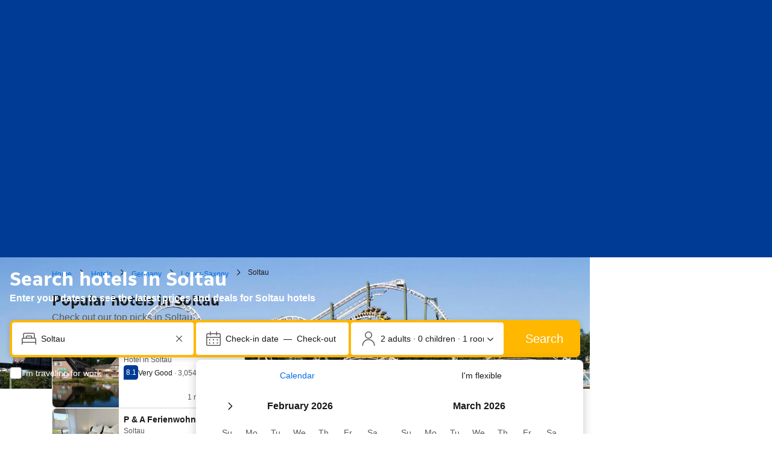

--- FILE ---
content_type: text/html; charset=UTF-8
request_url: https://www.booking.com/city/de/soltau.en.html?aid=2405854&no_rooms=1&group_adults=2
body_size: 1821
content:
<!DOCTYPE html>
<html lang="en">
<head>
    <meta charset="utf-8">
    <meta name="viewport" content="width=device-width, initial-scale=1">
    <title></title>
    <style>
        body {
            font-family: "Arial";
        }
    </style>
    <script type="text/javascript">
    window.awsWafCookieDomainList = ['booking.com'];
    window.gokuProps = {
"key":"AQIDAHjcYu/GjX+QlghicBgQ/7bFaQZ+m5FKCMDnO+vTbNg96AHYyZv6Mnkdbjk2SfzfqtxBAAAAfjB8BgkqhkiG9w0BBwagbzBtAgEAMGgGCSqGSIb3DQEHATAeBglghkgBZQMEAS4wEQQMjjrJPgBw2NjH39ZEAgEQgDvpfbHVKaHiIBgNozebkLNmp/az1OGiFgjLcgCZgmx98S73qSAwa5QFXxPlLcDjyv8PC71hCc4U8qJoFw==",
          "iv":"A6x+TwCIOQAAJto/",
          "context":"LlOP/dfFaWpctBroR7B19wcnIAQJtIo+RK8vv7fmPzCpLk4pzo0NAQIL+xqb603YxL6IhdNaM+Bjq7qMTxaliuiKQvCL6us816cRSXWbDq/WNI0onq40E4kXYcCwzLuWXt9EPY6d79YA1urJaVv/NlunGE5lZQUWpOfeXq7qu2jPlpDseHNys4XTXuZgYw82ERcyoyaBM4JgO7OB8vh2iYYCaqf5+m7GAk1UidLPK2TtVexsSLmeJfcfLdIS9S455iXzbjPH+PEFNC4uC5qxpV5vWpI7L3QGZCCfhwoBNuNHKpo+cft/SFQXdU2BLi6yYMBt9mSqdN0bi/rdw259a1jAp8Ekppoa4TD9w4X6KO1CR++wPJZpRg=="
};
    </script>
    <script src="https://d8c14d4960ca.337f8b16.us-east-2.token.awswaf.com/d8c14d4960ca/a18a4859af9c/f81f84a03d17/challenge.js"></script>
</head>
<body>
    <div id="challenge-container"></div>
    <script type="text/javascript">
        AwsWafIntegration.saveReferrer();
        AwsWafIntegration.checkForceRefresh().then((forceRefresh) => {
            if (forceRefresh) {
                AwsWafIntegration.forceRefreshToken().then(() => {
                    window.location.reload(true);
                });
            } else {
                AwsWafIntegration.getToken().then(() => {
                    window.location.reload(true);
                });
            }
        });
    </script>
    <noscript>
        <h1>JavaScript is disabled</h1>
        In order to continue, we need to verify that you're not a robot.
        This requires JavaScript. Enable JavaScript and then reload the page.
    </noscript>
</body>
</html>

--- FILE ---
content_type: text/css
request_url: https://cf.bstatic.com/psb/capla/static/css/9ed54b76.ed71169a.chunk.css
body_size: 4601
content:
.c6e55be300{cursor:pointer}.c6e55be300 a,.c6e55be300 a:link{color:inherit;text-decoration:none}
.e662855efb{cursor:pointer;height:34px;width:28px;position:relative}.b661c3e550{transform:scale(.7)}.d11e254ea3{transform:scale(.85)}.f1f215fa31{transform:scale(1)}.b51fbef31f{transform:scale(1.3)}.eb17c6bf6f.de24f33949{transform:scale(1.2)}.eb17c6bf6f.b51fbef31f{transform:scale(1.45)}.e662855efb svg{height:auto;width:100%}.afb7650c30{height:34px;left:0;position:relative;top:0;width:28px;z-index:2}.afb7650c30>svg{fill:#003580;stroke:var(--bui_color_white);stroke-width:var(--bui_border_width_100)}.b9146e2644 .afb7650c30>svg{fill:var(--bui_color_white);stroke:var(--bui_color_action_border)}.c8a164d5c6 .afb7650c30>svg{fill:var(--bui_color_action_background)}.d0af4bfa29{color:var(--bui_color_white);position:absolute;top:6px;left:6px;z-index:3;width:var(--bui_spacing_4x)}.d0af4bfa29>svg{fill:var(--bui_color_white)}.c229572132{height:10px;left:9px;top:9px;width:10px}.c229572132>svg{stroke:var(--bui_color_white);stroke-width:var(--bui_border_width_100)}.c229572132 .ee9224d434{stroke-width:2px}.b9146e2644 .d0af4bfa29{color:var(--bui_color_action_background)}.b9146e2644 .d0af4bfa29>svg{fill:var(--bui_color_action_background)}.a631affd0a>svg,.b9146e2644 .a631affd0a>svg{fill:#d88583}.a631affd0a .ee9224d434{stroke-width:1px}.b9146e2644 .c229572132>svg{stroke:var(--bui_color_action_background)}.c23cbebb88{height:4px;left:0;margin:0 auto;position:absolute;right:0;top:30px;width:12px;z-index:1}.c23cbebb88>svg{fill:var(--bui_color_black);fill-opacity:.24;left:0;position:absolute;top:0}.eb17c6bf6f{transform:scale(1.1)}.b7bce65676{animation:c1836125a5 4s infinite;position:absolute;background-color:var(--bui_color_action_background);border-radius:50%;display:block;height:100px;width:100px;left:50%;top:50%;margin-left:-50px;margin-top:-50px;pointer-events:none;z-index:-1}@keyframes c1836125a5{0%{opacity:.5;transform:scale(.1)}40%{opacity:0;transform:scale(1)}to{opacity:0}}.c17250dc23 .afb7650c30>svg{fill:var(--bui_color_background)}.cc077c4225 .afb7650c30>svg{fill:var(--bui_color_background_inverted)}.b9146e2644.c17250dc23 .afb7650c30>svg{fill:var(--bui_color_white);stroke:var(--bui_color_foreground)}.b9146e2644.c17250dc23 .d0af4bfa29{color:var(--bui_color_foreground)}.b9146e2644.c17250dc23 .d0af4bfa29>svg{fill:var(--bui_color_foreground)}.fb9ad71fd4 .afb7650c30>svg{fill:var(--bui_color_action_background)}.b9146e2644.fb9ad71fd4 .afb7650c30>svg{fill:var(--bui_color_white);stroke:var(--bui_color_action_border)}.b9146e2644.fb9ad71fd4 .d0af4bfa29{color:var(--bui_color_action_foreground)}.b9146e2644.fb9ad71fd4 .d0af4bfa29>svg{fill:var(--bui_color_action_background)}.c8a164d5c6.fb9ad71fd4 .afb7650c30>svg{fill:var(--bui_color_brand_primary_background)}.e662855efb:hover .afb7650c30>svg{fill:#0071c2}.b9146e2644:hover .afb7650c30>svg{fill:var(--bui_color_white);stroke:var(--bui_color_action_border)}.b9146e2644:hover .d0af4bfa29{color:var(--bui_color_action_foreground)}.b9146e2644:hover .d0af4bfa29>svg{fill:var(--bui_color_action_background)}.a009b7567b .afb7650c30{fill:var(--bui_color_action_background)}.b9146e2644.a009b7567b .afb7650c30{fill:var(--bui_color_white);stroke:var(--bui_color_action_border)}.b9146e2644.a009b7567b .d0af4bfa29{fill:var(--bui_color_action_background)}.a009b7567b .d0af4bfa29,.a009b7567b .afb7650c30{animation-name:c2a12996ab;animation-duration:.4s;animation-timing-function:ease;animation-iteration-count:infinite;animation-direction:alternate}.a009b7567b .c23cbebb88{animation-name:ca07259931;animation-duration:.4s;animation-timing-function:ease;animation-iteration-count:infinite;animation-direction:alternate}@keyframes c2a12996ab{0%{transform:translateY(-5px) scale(1.4)}to{transform:translateY(-20px) scale(1.4)}}@keyframes ca07259931{0%{transform:scale(1.4)}to{transform:scale(1)}}.db9302bf6f .afb7650c30>svg{fill:var(--bui_color_destructive_background)}.b9146e2644.db9302bf6f .afb7650c30>svg{fill:var(--bui_color_white);stroke:var(--bui_color_action_border)}.b9146e2644.db9302bf6f .d0af4bfa29>svg{fill:var(--bui_color_destructive_background)}.a009b7567b.db9302bf6f .afb7650c30>svg{fill:#0071c2}.dba7ebc993 svg{width:var(--bui_spacing_3x);height:var(--bui_spacing_3x);margin-top:2px;margin-left:2px}
.b23b4fb7ca{width:28px;height:34px}.f39df96495{width:28px;height:36px}
.e662855efb{cursor:pointer;height:34px;width:28px;position:relative}.b661c3e550{transform:scale(.7)}.d11e254ea3{transform:scale(.85)}.f1f215fa31{transform:scale(1)}.b51fbef31f{transform:scale(1.3)}.eb17c6bf6f.de24f33949{transform:scale(1.2)}.eb17c6bf6f.b51fbef31f{transform:scale(1.45)}.e662855efb svg{height:auto;width:100%}.afb7650c30{height:34px;left:0;position:relative;top:0;width:28px;z-index:2}.afb7650c30>svg{fill:#003580;stroke:var(--bui_color_white);stroke-width:var(--bui_border_width_100)}.b9146e2644 .afb7650c30>svg{fill:var(--bui_color_white);stroke:var(--bui_color_action_border)}.c8a164d5c6 .afb7650c30>svg{fill:var(--bui_color_action_background)}.d0af4bfa29{color:var(--bui_color_white);position:absolute;top:6px;left:6px;z-index:3;width:var(--bui_spacing_4x)}.d0af4bfa29>svg{fill:var(--bui_color_white)}.c229572132{height:10px;left:9px;top:9px;width:10px}.c229572132>svg{stroke:var(--bui_color_white);stroke-width:var(--bui_border_width_100)}.c229572132 .ee9224d434{stroke-width:2px}.b9146e2644 .d0af4bfa29{color:var(--bui_color_action_background)}.b9146e2644 .d0af4bfa29>svg{fill:var(--bui_color_action_background)}.a631affd0a>svg,.b9146e2644 .a631affd0a>svg{fill:#d88583}.a631affd0a .ee9224d434{stroke-width:1px}.b9146e2644 .c229572132>svg{stroke:var(--bui_color_action_background)}.c23cbebb88{height:4px;left:0;margin:0 auto;position:absolute;right:0;top:30px;width:12px;z-index:1}.c23cbebb88>svg{fill:var(--bui_color_black);fill-opacity:.24;left:0;position:absolute;top:0}.eb17c6bf6f{transform:scale(1.1)}.b7bce65676{animation:c1836125a5 4s infinite;position:absolute;background-color:var(--bui_color_action_background);border-radius:50%;display:block;height:100px;width:100px;left:50%;top:50%;margin-left:-50px;margin-top:-50px;pointer-events:none;z-index:-1}@keyframes c1836125a5{0%{opacity:.5;transform:scale(.1)}40%{opacity:0;transform:scale(1)}to{opacity:0}}.c17250dc23 .afb7650c30>svg{fill:var(--bui_color_background)}.cc077c4225 .afb7650c30>svg{fill:var(--bui_color_background_inverted)}.b9146e2644.c17250dc23 .afb7650c30>svg{fill:var(--bui_color_white);stroke:var(--bui_color_foreground)}.b9146e2644.c17250dc23 .d0af4bfa29{color:var(--bui_color_foreground)}.b9146e2644.c17250dc23 .d0af4bfa29>svg{fill:var(--bui_color_foreground)}.fb9ad71fd4 .afb7650c30>svg{fill:var(--bui_color_action_background)}.b9146e2644.fb9ad71fd4 .afb7650c30>svg{fill:var(--bui_color_white);stroke:var(--bui_color_action_border)}.b9146e2644.fb9ad71fd4 .d0af4bfa29{color:var(--bui_color_action_foreground)}.b9146e2644.fb9ad71fd4 .d0af4bfa29>svg{fill:var(--bui_color_action_background)}.c8a164d5c6.fb9ad71fd4 .afb7650c30>svg{fill:var(--bui_color_brand_primary_background)}.e662855efb:hover .afb7650c30>svg{fill:#0071c2}.b9146e2644:hover .afb7650c30>svg{fill:var(--bui_color_white);stroke:var(--bui_color_action_border)}.b9146e2644:hover .d0af4bfa29{color:var(--bui_color_action_foreground)}.b9146e2644:hover .d0af4bfa29>svg{fill:var(--bui_color_action_background)}.a009b7567b .afb7650c30{fill:var(--bui_color_action_background)}.b9146e2644.a009b7567b .afb7650c30{fill:var(--bui_color_white);stroke:var(--bui_color_action_border)}.b9146e2644.a009b7567b .d0af4bfa29{fill:var(--bui_color_action_background)}.a009b7567b .d0af4bfa29,.a009b7567b .afb7650c30{animation-name:c2a12996ab;animation-duration:.4s;animation-timing-function:ease;animation-iteration-count:infinite;animation-direction:alternate}.a009b7567b .c23cbebb88{animation-name:ca07259931;animation-duration:.4s;animation-timing-function:ease;animation-iteration-count:infinite;animation-direction:alternate}@keyframes c2a12996ab{0%{transform:translateY(-5px) scale(1.4)}to{transform:translateY(-20px) scale(1.4)}}@keyframes ca07259931{0%{transform:scale(1.4)}to{transform:scale(1)}}.db9302bf6f .afb7650c30>svg{fill:var(--bui_color_destructive_background)}.b9146e2644.db9302bf6f .afb7650c30>svg{fill:var(--bui_color_white);stroke:var(--bui_color_action_border)}.b9146e2644.db9302bf6f .d0af4bfa29>svg{fill:var(--bui_color_destructive_background)}.a009b7567b.db9302bf6f .afb7650c30>svg{fill:#0071c2}.dba7ebc993 svg{width:var(--bui_spacing_3x);height:var(--bui_spacing_3x);margin-top:2px;margin-left:2px}
.d4a7e371bf{cursor:pointer;position:relative;display:inline-block;height:auto;text-align:center;width:100%}.b54045c066{position:relative;bottom:6px;background:var(--bui_color_brand_primary_background);border:var(--bui_border_width_100) solid var(--bui_color_white);border-radius:4px;color:var(--bui_color_white);padding:1px var(--bui_spacing_1x);white-space:nowrap}.b54045c066:after{background-color:inherit;border-bottom:inherit;border-left:1px solid #0000;border-right:inherit;border-top:1px solid #0000;bottom:-4px;content:"";display:block;height:6px;left:0;margin:0 auto;position:absolute;right:0;transform:rotate(45deg);width:6px;z-index:2}.ecab309524{top:auto;bottom:0}.d4a7e371bf .aa2c30b0ed{margin-top:-50px}.d73ce39e42{background:var(--bui_color_background_inverted)}.fc319b18f9{background:var(--bui_color_action_background)}.d4a7e371bf:hover .b54045c066{background:var(--bui_color_action_background)}
.e03ba196b0{width:23px;height:28px}.e8469be8f4{width:100%;height:100%}.e8469be8f4>svg{width:100%;height:100%;fill:var(--bui_color_callout_background)}.a788b94726{top:5px;left:5px;width:13px}.a39052e331{top:auto;bottom:0;width:13px;height:3px}.a39052e331>svg{width:100%;height:100%}
.bd3d55c426>svg{fill:var(--bui_color_destructive_foreground)}.b01bb694ba>svg{fill:var(--bui_color_destructive_background)}
.f84942ca89{position:relative}.f70b72c5f4{animation:c6f7a63ab0 4s;animation-iteration-count:infinite;background-color:var(--bui_color_background);border-radius:50%;display:block;left:50%;pointer-events:none;position:absolute;top:50%;transform:translate(-50%,-50%)}@keyframes c6f7a63ab0{0%{background-color:var(--bui_color_action_background);height:10px;opacity:.3;width:10px}to{background-color:var(--bui_color_action_background);height:140px;opacity:0;width:140px}}.bfede7847a{background-color:var(--bui_color_action_background);border:var(--bui_border_width_200) solid var(--bui_color_white);border-radius:50%;box-shadow:var(--bui_shadow_100);box-sizing:border-box;height:18px;left:50%;position:absolute;top:50%;transform:translate(-50%,-50%);width:18px}
.ed56d31f11{display:inline-block;height:auto;text-align:center;width:auto;position:relative}.e860c298ad{background:var(--bui_color_brand_primary_background);border:var(--bui_border_width_100) solid var(--bui_color_white);border-radius:var(--bui_border_radius_100);padding:var(--bui_spacing_1x)}.e860c298ad:after{background-color:inherit;border-bottom:inherit;border-left:1px solid #0000;border-right:inherit;border-top:1px solid #0000;bottom:-3px;content:"";display:block;height:6px;left:0;margin:0 auto;position:absolute;right:0;transform:rotate(45deg);width:6px;z-index:2}.bf07a9ba5f{left:0;position:relative;top:0}.af348edc5d{top:33px}.b942b66e11{background:var(--bui_color_white);border:var(--bui_border_width_100) solid var(--bui_color_brand_primary_foreground)}.ce813b5b31{margin-top:-50px}.d7202ddc80{background:var(--bui_color_background)}.b942b66e11.d7202ddc80{background:var(--bui_color_white);border-color:var(--bui_color_border)}.d73a2e73bb{background:var(--bui_color_action_background)}.b942b66e11.d73a2e73bb{background:var(--bui_color_white);border-color:var(--bui_color_action_border)}.e860c298ad:hover{background:var(--bui_color_action_background)}.b942b66e11.e860c298ad:hover{background:var(--bui_color_white);border-color:var(--bui_color_action_border)}
.f702aef193{translate:0,var(--bui_spacing_1x);cursor:pointer}.bd824cadba svg circle{fill:var(--bui_color_action_foreground)}
.eabf583174{width:20px;height:20px;transform:scale(1)}.c1919cea56{top:0;left:0;width:20px;height:20px}.c1919cea56 svg{width:100%;height:100%}
.fa730a0a3d{width:19px;height:21px;transform:scale(1)}.d2379ca126{top:0;left:0;width:19px;height:21px}.d2379ca126 svg{width:19px;height:21px;position:absolute;overflow:visible}
.a130207c43{width:19px;height:21px}.e9b6f045aa,.a884065c3c,.d71336cadd{transform:scale(.85)}.a130207c43.f70fad1032 .d71336cadd svg{stroke:var(--bui_color_brand_primary_foreground)}.a130207c43.f70fad1032 .e9b6f045aa svg{fill:var(--bui_color_brand_primary_foreground)}.a884065c3c{top:28px;right:auto;left:8px}.d3a1fffc4a{width:28px;height:36px}.e3bfccc148,.e960497f31,.eb697ff388{transform:scale(1)}.e960497f31{top:28px;right:auto;left:8px}
.ec315c2b99{width:19px;height:21px}.c17315c219,.c581bd3313,.b160ddd9a1{transform:scale(.85)}.ec315c2b99.eea899599e .b160ddd9a1 svg{stroke:var(--bui_color_brand_primary_foreground)}.ec315c2b99.eea899599e .c17315c219 svg{fill:var(--bui_color_brand_primary_foreground)}.c581bd3313{top:28px;right:auto;left:8px}
.f6a6c0d753{width:30px;height:37px;transform:scale(1.3);transform-origin:center bottom}.f6a6c0d753>svg{width:100%;height:100%}
.b4f4113f7a{min-height:unset;min-width:unset;padding:0}.b4f4113f7a:before,.b4f4113f7a:hover{border:unset;background-color:unset!important}
.d143c37cba{position:relative;z-index:400}.d143c37cba.e83541617d{padding:var(--bui_spacing_2x)}.d143c37cba button{display:inline-block;width:56px;height:56px;text-align:center;vertical-align:middle}.d143c37cba button:active{transform:none}.ee992a5d60{stroke:var(--bui_color_white);stroke-width:var(--bui_border_width_200);filter:drop-shadow(0 0 4px rgba(0,0,0,.6))}
.e29e1c781c{margin:var(--bui_spacing_2x)}.cd482c7c58{margin-top:0}.e29e1c781c svg{fill:var(--bui_color_action_foreground)}.e850fdad41 svg{fill:var(--bui_color_foreground)}
.e653e33d92,.f1a56e997f{position:relative;width:300px;z-index:400;margin:10px 8px 0 0;flex:1}.fc5d7672b5{position:absolute;margin:0}.cee2e10a6b{max-width:300px;width:100%}@media screen and (min-width:400px){.cee2e10a6b{width:300px}}.e8859b95b4{position:fixed;background-color:#f7f7f7;width:100vw;height:100vh;top:0;left:0;animation:c92ac90307 .1s}@keyframes c92ac90307{0%{opacity:0}to{opacity:1}}.fd503cad11{background-color:#f9f9f9;margin-top:-2px;padding-top:6px;border-radius:0 0 8px 8px;box-shadow:0 8px 24px #00000014;overflow:hidden}.cee2e10a6b .fd503cad11{margin-top:var(--bui_spacing_2x);padding:calc(1.5 * var(--bui_spacing_1x));background:var(--bui_color_background_elevation_two);border-radius:8px;box-shadow:var(--bui_shadow_100);max-height:calc(100vh - 70px);overflow-y:scroll}.a53a853d32{position:absolute;width:100%;margin-top:var(--bui_spacing_1x)}.c40d503c90{position:relative;display:flex;z-index:1001}.daa0880ae3{cursor:pointer;padding:10px 10px 10px 16px;border-bottom:1px solid #e6e6e6;color:#333}.daa0880ae3:hover,.ad7732465d{background-color:#f5f5f5}.cee2e10a6b .daa0880ae3{border-bottom:0;border-radius:4px;margin-bottom:2px;transition:var(--bui_animation_hover);transition-property:background-color;padding:calc(2.5 * var(--bui_spacing_1x)) calc(3 * var(--bui_spacing_1x))}.cee2e10a6b .daa0880ae3:hover{background-color:#1a1a1a0f}.cee2e10a6b .ad7732465d{background-color:#0000;outline:1.5px solid var(--bui_color_action_foreground)}.be9ff93cae{color:var(--bui_color_foreground_alt)}.a53a853d32 .daa0880ae3{padding:16px 8px}.fd503cad11 .daa0880ae3:last-child{border-bottom:none}.cee2e10a6b .fd503cad11 .daa0880ae3:last-child{margin-bottom:0}.dc8aa20180{height:34px;border-radius:4px;box-shadow:0 2px 8px #00000029;overflow:hidden;position:relative;z-index:2}.c9c1926c54{height:34px;cursor:pointer}.c9c1926c54::placeholder{color:var(--bui_color_foreground_alt)}.f49fba3e22{box-shadow:0 0 0 3px var(--bui_color_action_focus)}.cee2e10a6b .f49fba3e22{box-shadow:0 0 0 2px var(--bui_color_action_border)}.cab162619d h3{font-weight:400}.cee2e10a6b .cab162619d>div:first-child{font-weight:500}.e11e70b9b8{display:none}.f20b3854e0{color:var(--bui_color_foreground)}.ce0256974a .cd05421770{fill:var(--bui_color_foreground)}.b3198d29ae+div{box-shadow:var(--bui_shadow_100);border-color:#e7e7e7}.c95c4efc57{box-shadow:var(--bui_shadow_100);border-radius:8px;overflow:hidden}.c95c4efc57 .fd503cad11{border-radius:0;box-shadow:none;margin-top:0}.f874a153c6{padding:var(--bui_spacing_2x);background-color:var(--bui_color_background_elevation_two)}.c5fc57dfa8{padding:var(--bui_spacing_4x) var(--bui_spacing_2x) var(--bui_spacing_2x)}.c1d6406440{margin-block-end:var(--bui_spacing_1x)}
.c543213f92{position:relative;z-index:400;border:none;background:none;width:56px;height:56px;text-align:center;vertical-align:middle}
.f1295d737f{animation-duration:.2s;animation-name:ab8ee5008b}@keyframes ab8ee5008b{0%{opacity:0;transform:translateY(100%)}to{opacity:1;transform:translateY(0)}}
gmp-basic-place-autocomplete{height:36px;width:300px;box-shadow:0 0 0 2px var(--bui_color_action_border);color-scheme:light;border-radius:4px;z-index:2;border:none}gmp-place-details-compact{width:350px;min-width:350px;max-height:300px;border:none;background-color:#fff;color-scheme:light;--gmp-mat-font-title-small:small;--gmp-mat-color-secondary-container:#0000;--gmp-mat-color-on-secondary-container:#0000;--gmp-dialog-border-radius:0;--gmp-button-border-width:none;border-radius:0}gmp-place-details{width:300px;min-width:300px;max-height:200px;border:none;background-color:#fff;color-scheme:light}.f02195c59e gmp-basic-place-autocomplete{width:calc(100% - 60px);left:56px}.f02195c59e gmp-place-details-compact{width:calc(100% - 20px);max-width:unset}.c54a5d4042{background-color:var(--bui_color_white);padding-right:calc(var(--bui_spacing_1x) * 6)}.f5058fce83{position:absolute;right:0;top:0}gmp-internal-link-button{display:none}.cb8e360400{width:300px;height:calc(var(--bui_spacing_1x) * 9);margin-left:calc(var(--bui_spacing_1x) * 4);margin-top:calc(var(--bui_spacing_1x) * 3);margin-right:calc(var(--bui_spacing_1x) * 2.5)}
.f97c6d61a1{position:absolute;z-index:var(--bui_z_index_1);right:var(--bui_spacing_3x);top:var(--bui_spacing_3x)}.f97c6d61a1 button{display:flex;width:calc(var(--bui_spacing_2x) * 4);height:calc(var(--bui_spacing_2x) * 4);align-items:center;justify-content:center}.f97c6d61a1 button:active{transform:none}.af4b6b4f94{stroke:var(--bui_color_foreground);stroke-width:var(--bui_border_width_100)}
.cf623fa30c{display:block;position:relative;width:calc(var(--bui_spacing_1x) * 9);height:calc(var(--bui_spacing_1x) * 9);box-shadow:var(--bui_shadow_100);background:var(--bui_color_background_elevation_one);border:var(--bui_border_width_200) solid var(--bui_color_background_elevation_one);border-radius:var(--bui_border_radius_100);margin:var(--bui_spacing_2x)}.ec8233dc82{position:absolute;width:calc(var(--bui_spacing_1x) * 10);height:calc(var(--bui_spacing_1x) * 10);right:calc(var(--bui_spacing_1x) * 10 + var(--bui_spacing_1x) * 9);bottom:calc(var(--bui_spacing_1x) * 6);margin:0}.a9de0d9eb0{position:absolute;width:calc(var(--bui_spacing_1x) * 10);height:calc(var(--bui_spacing_1x) * 10);right:calc(var(--bui_spacing_1x) * 10 + var(--bui_spacing_1x) * 4);bottom:var(--bui_spacing_3x);margin:0 0 calc(-1 * var(--bui_spacing_3x)) 0}.b841d1a0b2{position:absolute;width:calc(var(--bui_spacing_1x) * 10);height:calc(var(--bui_spacing_1x) * 10);right:10px;bottom:0;margin:0 0 calc(-1 * var(--bui_spacing_3x)) 0}.cf623fa30c:hover .a66290b156{opacity:.8}.a66290b156{position:absolute;background-size:cover;left:0;top:0;right:0;bottom:0}.a34c6b58c8>.a66290b156{background-image:url(https://xx.bstatic.com/xdata/images/xphoto/100x100/334214279.jpg?k=ebfa2805f97443603473ea3acbcc0f864b232b2db7af580ceccbc3165e6b2f8d&o=)}.adf5b81977>.a66290b156{background-image:url(https://xx.bstatic.com/xdata/images/xphoto/100x100/334215386.jpg?k=aa0dcc517c9774c3742800b73c6b6d562f040b98cfbb3970463fccf2e5dbef5c&o=)}
.ccb4e37f24{margin:var(--bui_spacing_2x)}.f238ed7ace{margin-right:calc(var(--bui_spacing_1x) * 8);margin-bottom:calc(var(--bui_spacing_1x) * 6)}.dcdb2201e2{margin-right:var(--bui_spacing_3x);margin-bottom:0}.c8af7dca3e{display:flex;align-items:center;justify-content:center;border-radius:var(--bui_border_radius_100);width:calc(var(--bui_spacing_1x) * 10);height:calc(var(--bui_spacing_1x) * 10);background-color:var(--bui_color_white);box-shadow:var(--bui_shadow_100)}.c8af7dca3e:hover{cursor:pointer;background-color:#e5ecf5e6}.c8af7dca3e svg{height:calc(var(--bui_spacing_1x) * 5);width:calc(var(--bui_spacing_1x) * 5)}
.a0cf63c222{margin:var(--bui_spacing_2x)}
.abffdeddcb{animation-duration:.2s;animation-name:fe4f70fad5}@keyframes fe4f70fad5{0%{opacity:0;transform:translateY(100%)}to{opacity:1;transform:translateY(0)}}
gmp-basic-place-autocomplete{height:36px;width:300px;box-shadow:0 0 0 2px var(--bui_color_action_border);color-scheme:light;border-radius:4px;z-index:2;border:none}gmp-place-details-compact{width:350px;min-width:350px;max-height:300px;border:none;background-color:#fff;color-scheme:light;--gmp-mat-font-title-small:small;--gmp-mat-color-secondary-container:#0000;--gmp-mat-color-on-secondary-container:#0000;--gmp-dialog-border-radius:0;--gmp-button-border-width:none;border-radius:0}gmp-place-details{width:300px;min-width:300px;max-height:200px;border:none;background-color:#fff;color-scheme:light}.b891ac9047 gmp-basic-place-autocomplete{width:calc(100% - 60px);left:56px}.b891ac9047 gmp-place-details-compact{width:calc(100% - 20px);max-width:unset}.d60b86340d{background-color:var(--bui_color_white);padding-right:calc(var(--bui_spacing_1x) * 6)}.d828415452{position:absolute;right:0;top:0}gmp-internal-link-button{display:none}.ead4afb30a{width:300px;height:calc(var(--bui_spacing_1x) * 9);margin-left:calc(var(--bui_spacing_1x) * 4);margin-top:calc(var(--bui_spacing_1x) * 3);margin-right:calc(var(--bui_spacing_1x) * 2.5)}
.f72c78d48a{--markerToPopupOverlap:var(--bui_spacing_3x);cursor:pointer;position:relative;display:inline-block;height:auto;text-align:center;width:100%;padding-block-start:var(--markerToPopupOverlap);margin-block-start:calc(-1 * var(--markerToPopupOverlap));padding-inline-start:var(--markerToPopupOverlap);margin-inline-start:calc(-1 * var(--markerToPopupOverlap))}.b9557434f4{position:relative;bottom:6px;background:var(--bui_color_brand_primary_background);border:var(--bui_border_width_100) solid var(--bui_color_white);border-radius:4px;color:var(--bui_color_white);padding:1px var(--bui_spacing_1x);white-space:nowrap}.b9557434f4:after{background-color:inherit;border-bottom:inherit;border-left:1px solid #0000;border-right:inherit;border-top:1px solid #0000;bottom:-4px;content:"";display:block;height:6px;left:0;margin:0 auto;position:absolute;right:0;transform:rotate(45deg);width:6px;z-index:2}.e965931658{bottom:0;height:4px;left:var(--markerToPopupOverlap);margin:0 auto;position:absolute;top:auto;right:0;width:12px;z-index:1}.e965931658>svg{fill:var(--bui_color_black);fill-opacity:.24;left:0;position:absolute;top:0}.b82510ca10{transform:scale(1.2)}.a5ef5204c3.b82510ca10{transform:scale(1)}.a5ef5204c3 .b9557434f4{animation-name:defa331396;animation-duration:.4s;animation-timing-function:ease;animation-iteration-count:infinite;animation-direction:alternate}.a5ef5204c3 .e965931658{animation-name:e42ec928fb;animation-duration:.4s;animation-timing-function:ease;animation-iteration-count:infinite;animation-direction:alternate}@keyframes defa331396{0%{transform:translateY(-5px) scale(1.2)}to{transform:translateY(-20px) scale(1.2)}}@keyframes e42ec928fb{0%{transform:scale(1.4)}to{transform:scale(1)}}.ade51bf641 .b9557434f4{background:var(--bui_color_background_inverted)}.f942bee6d9 .b9557434f4{background:var(--bui_color_action_background)}.f72c78d48a:hover .b9557434f4{background:var(--bui_color_action_background)}
.d1450c9a33{bottom:0;height:13px;left:-7px;margin:0 auto;position:absolute;top:auto;right:0;width:12px;z-index:1}.d1450c9a33>svg{fill:var(--bui_color_black);fill-opacity:.24;left:0;position:absolute;top:0}.e9ca3c293e{margin-inline-start:-27px}.e9ca3c293e svg{margin-block-start:-21px}.de72e91158{margin-inline-start:-16px}
.a8f656136d{--mask-gradient-size:60px;--main-mask-height:calc(100% + calc(2 * var(--mask-gradient-size)));--main-mask-offset:0px;--start-mask-offset:calc(-1 * var(--mask-gradient-size));--end-mask-offset:calc(100% + var(--mask-gradient-size));-webkit-mask-image:linear-gradient(to bottom,#0000 0,#000 var(--mask-gradient-size)),linear-gradient(to bottom,#000 calc(100% - var(--mask-gradient-size)),#0000 100%),linear-gradient(to bottom,#000 0,#000 100%);mask-image:linear-gradient(to bottom,#0000 0,#000 var(--mask-gradient-size)),linear-gradient(to bottom,#000 calc(100% - var(--mask-gradient-size)),#0000 100%),linear-gradient(to bottom,#000 0,#000 100%);-webkit-mask-size:100% var(--mask-gradient-size),100% var(--mask-gradient-size),100% var(--main-mask-height);mask-size:100% var(--mask-gradient-size),100% var(--mask-gradient-size),100% var(--main-mask-height);-webkit-mask-position:0 var(--start-mask-offset),0 var(--end-mask-offset),0 var(--main-mask-offset);mask-position:0 var(--start-mask-offset),0 var(--end-mask-offset),0 var(--main-mask-offset);-webkit-mask-repeat:no-repeat;mask-repeat:no-repeat;will-change:mask-size,mask-position;transition:var(--bui_animation_fade_out);transition-property:-webkit-mask-size,-webkit-mask-position;transition-property:mask-size,mask-position;transition-property:mask-size,mask-position,-webkit-mask-size,-webkit-mask-position;transition-duration:0ms}.ed09cb015c{--main-mask-height:calc(100% - var(--mask-gradient-size));--main-mask-offset:var(--mask-gradient-size);--start-mask-offset:0px;--end-mask-offset:calc(100% + var(--mask-gradient-size))}.d897531c42{--main-mask-height:calc(100% - var(--mask-gradient-size));--main-mask-offset:0px;--start-mask-offset:calc(-1 * var(--mask-gradient-size));--end-mask-offset:100%}.bed1ad9cdc{--main-mask-height:calc(100% - calc(2 * var(--mask-gradient-size)));--main-mask-offset:var(--mask-gradient-size);--start-mask-offset:0px;--end-mask-offset:100%}
.f0ff4386ff{overflow:auto;-ms-overflow-style:none;scrollbar-width:none;position:relative}.ae1c7b8243{margin-inline-start:calc(-1 * var(--bui_spacing_2x))}@media (max-width:575px){.ae1c7b8243 [role=group]{width:89%!important}}.d35195df32{border-radius:var(--bui_border_radius_200);overflow:hidden}
.b48cff6dd9{padding-inline:var(--bui_spacing_4x)}.fccdc23135{--bui_stack_height:auto!important}
.ae4b104316{border-top:1px solid var(--bui_color_border_alt)}.ae4b104316.aff64a9115 .ff08bc43aa{margin-block-start:calc(-1 * var(--bui_spacing_4x))}.ae4b104316>button:first-of-type{padding-block:var(--bui_spacing_6x);padding-inline-start:var(--bui_spacing_4x);padding-inline-end:var(--bui_spacing_3x);box-sizing:border-box}.ae4b104316.ecfaa72f6a>button:first-of-type{padding-block:var(--bui_spacing_4x)}.ff08bc43aa{padding-inline:var(--bui_spacing_4x)}.bd10d20b24{font-weight:var(--bui_font_body_2_font-weight)}
.eaf3375c79{border-block-end:var(--bui_spacing_2x) solid var(--bui_color_border_alt)}

/*# sourceMappingURL=https://istatic.booking.com/internal-static/capla/static/css/9ed54b76.ed71169a.chunk.css.map*/

--- FILE ---
content_type: text/css
request_url: https://cf.bstatic.com/psb/capla/static/css/2c82bb70.f7a851cf.chunk.css
body_size: 4097
content:
.e4d8996d90,.f64ad3cea5{display:flex;align-items:center}.c0754378aa .e4d8996d90{display:none}.b9b8f581ab .cef4746263{font-weight:700!important}.bc6299ee97{width:12px;margin-inline-start:var(--bui_spacing_2x)}.d8a7e847cb{margin-inline-start:var(--bui_spacing_2x)}.c4e195927f:before{content:open-quote}.c4e195927f:after{content:close-quote}
.e39ba748f0.b7457e3d98{border-radius:var(--bui_border_radius_200);display:flex;flex-direction:column;gap:var(--bui_spacing_4x)}@media (min-width:576px){.e39ba748f0.b7457e3d98:not(.be32f55c12){flex-direction:row;gap:0}}.ebe910535c.b7457e3d98{border-left:none;border-right:none}.b7457e3d98:last-child{margin-block-end:0}.e39ba748f0.b7457e3d98:hover{background-color:var(--bui_color_action_highlighted_alt)}.e39ba748f0 .c568d17bf5{display:block;margin-inline:calc(-1 * var(--bui_spacing_4x));margin-block-start:calc(-1 * var(--bui_spacing_4x))}@media (min-width:576px){.e39ba748f0:not(.be32f55c12) .c568d17bf5{margin:0;margin-inline-end:var(--bui_spacing_4x)}}.e39ba748f0 .c3a570b217{margin-inline-end:var(--bui_spacing_4x)}@media (min-width:576px){.e39ba748f0:not(.be32f55c12) .c3a570b217{border-radius:var(--bui_border_radius_200)}}.fef74e06d0{display:block}a.fef74e06d0:link{text-decoration:none}.e39ba748f0 .d92ce1996e{margin-block-end:var(--bui_spacing_2x)}.e39ba748f0 .f7ffd4d542{color:var(--bui_color_action_foreground);display:flex}.e39ba748f0 .f92ab73c16{margin-top:var(--bui_spacing_2x)}.ce1f6dc681{display:inline-flex;align-items:center;height:var(--bui_spacing_6x);vertical-align:bottom}.d7f0fd0b38{margin-inline-start:var(--bui_spacing_2x)}.d7f0fd0b38 span{height:10px}.b69da13e7d{margin-inline-start:var(--bui_spacing_1x)}.f7ffd4d542:hover{color:#bc5b01;text-decoration:underline}.dfbab62e43{color:var(--bui_color_foreground)}.f42dd35f44{transform:translateX(calc(var(--bui_spacing_1x) * -1))}[dir=rtl] .f42dd35f44{transform:translateX(var(--bui_spacing_1x))}.f4c9de70f0{display:none}.f4c9de70f0.c88568ec20{display:block}.f4c9de70f0.afeea2abfc{border-top:var(--bui_border_width_100) solid var(--bui_color_border_alt);padding-top:var(--bui_spacing_2x)}.e11eee4154{color:var(--bui_color_action_foreground);text-decoration:underline}.d96850c869{text-align:end;margin-top:var(--bui_spacing_4x)}.c81e397ad8{display:flex;flex-direction:column;flex-grow:1}.dba9c2f8e4{display:flex;flex-grow:1}.e39ba748f0 .dba9c2f8e4{flex-direction:column;gap:var(--bui_spacing_2x)}@media (min-width:1024px){.e39ba748f0:not(.be32f55c12) .dba9c2f8e4{flex-direction:row;gap:0}}.ff0d627d92{flex-grow:1}.ab35512885{margin-inline-start:var(--bui_spacing_6x);display:flex;flex-direction:column;justify-content:space-between;flex-shrink:0}.e39ba748f0 .ab35512885{margin-inline-start:0;flex-direction:column;flex-wrap:wrap;gap:var(--bui_spacing_4x)}@media (min-width:576px){.e39ba748f0:not(.be32f55c12) .ab35512885{margin-inline-start:var(--bui_spacing_6x);flex-direction:column;flex-wrap:nowrap}}.c1d4bf6421{display:flex;flex-direction:column;text-align:end;color:var(--bui_color_foreground_alt)}.de73b3d2d3{color:var(--bui_color_foreground)}.e39ba748f0 .de73b3d2d3{font-size:var(--bui_font_headline_3_font-size);line-height:var(--bui_font_headline_3_line-height);font-weight:var(--bui_font_headline_3_font-weight);font-family:var(--bui_font_headline_3_font-family)}.c1d4bf6421{font-size:var(--bui_font_small_1_font-size);line-height:var(--bui_font_small_1_line-height);font-weight:var(--bui_font_small_1_font-weight);font-family:var(--bui_font_small_1_font-family)}.f54cd6e81f{display:flex;flex-direction:row;justify-content:flex-end;gap:4px;align-items:baseline}.e11eee4154{background:none;border:none;padding:0;display:block;cursor:pointer;height:24px}.e39ba748f0 .e11eee4154{margin:var(--bui_spacing_2x) 0;font-size:var(--bui_font_small_1_font-size);line-height:var(--bui_font_small_1_line-height);font-weight:var(--bui_font_small_1_font-weight);font-family:var(--bui_font_small_1_font-family)}.e39ba748f0 .cdac6d30fc{margin-block-end:var(--bui_spacing_2x)}.d97cd3519e{text-align:right}.de73b3d2d3.f82d0d24de{color:var(--bui_color_constructive_foreground)}.fa5a673c63{color:var(--bui_color_destructive_foreground)}.e39ba748f0 .fa5a673c63{font-size:var(--bui_font_emphasized_1_font-size);line-height:var(--bui_font_emphasized_1_line-height);font-weight:var(--bui_font_emphasized_1_font-weight);font-family:var(--bui_font_emphasized_1_font-family);text-decoration:line-through}.b216daaf7c{margin-inline-end:var(--bui_spacing_1x);line-height:1}.d2779de66d{display:inline-flex;align-items:center}
.b3366937ab{display:block}.b3a1c76fdd{display:block;position:relative;border-radius:var(--bui_border_radius_100);opacity:var(--bui_skeleton_loader--opacity);height:var(--bui_spacing_4x);overflow:hidden}.b3a1c76fdd:before{content:"";position:absolute;inset:0;opacity:var(--bui_skeleton_loader--color_opacity);background-color:var(--bui_skeleton_loader--background_color)}.b3a1c76fdd:after{content:"";position:absolute;height:100%;width:80px;inset-block-start:0;inset-inline-start:-80px;background-image:linear-gradient(90deg,#fff0,#fffc 40px,#fff0 80px);opacity:var(--bui_skeleton_loader--color_opacity)}.b3a1c76fdd.badf6d2dfb:after{animation:d56225f5eb 1.6s linear infinite}.b3a1c76fdd+.b3a1c76fdd{margin-block-start:var(--bui_spacing_2x)}.ea0e2988e6{width:70%}.e965b5acff{width:100%}.e05a1935ef{width:50%}.b90aa6f583{width:100%;height:100%;display:block}.e3bb65cbb5{--bui_skeleton_loader--background_color:var(--bui_color_background);--bui_skeleton_loader--opacity:0.15;--bui_skeleton_loader--color_opacity:1}.bfb8972d2e{--bui_skeleton_loader--background_color:currentcolor;--bui_skeleton_loader--opacity:0.3;--bui_skeleton_loader--color_opacity:0.5}.b3366937ab{width:var(--bui_skeleton_width)}.b3366937ab[style*="--bui_skeleton_width--s"]{--bui_skeleton_width:var(--bui_skeleton_width--s)}.b3366937ab[style*="--bui_skeleton_spaced_width--s"]{--bui_skeleton_width:calc(var(--bui_skeleton_spaced_width--s) * var(--bui_spacing_1x))}@media (prefers-reduced-motion){.b3a1c76fdd:after{animation-duration:1ms;animation-iteration-count:1}}@keyframes d56225f5eb{0%{transform:translateX(-80px)}50%,to{transform:translateX(100vw)}}
.c6e55be300{cursor:pointer}.c6e55be300 a,.c6e55be300 a:link{color:inherit;text-decoration:none}
.f63d5a09cb{--lineHeight:var(--bui_font_body_2_line-height);--lineClamp:4}.d1d298e131{margin-bottom:var(--bui_spacing_2x)}.d1d298e131.ed4691b3ec{position:relative;max-height:calc(var(--lineClamp) * var(--lineHeight));overflow:hidden;line-clamp:var(--lineClamp);display:-webkit-box;-webkit-line-clamp:var(--lineClamp);-webkit-box-orient:vertical;text-overflow:ellipsis}.d1d298e131.ed4691b3ec.e8121f03f7:after{display:block;content:"";background:linear-gradient(#0000,var(--bui_color_background_base));position:absolute;bottom:0;height:var(--bui_spacing_6x);width:100%}.d1d298e131>p{margin:0 0 var(--bui_spacing_2x)}.ae6d04f43e{margin:calc(-1 * var(--bui_spacing_2x)) 0 var(--bui_spacing_2x)}
.d2aa539ed1{margin:0}.d2aa539ed1:before{content:"\201C"}.d2aa539ed1:after{content:"\201D"}.de4a7cc5f1{display:block}.bc34649a5b:link{text-decoration:none}
.d82ae45702{border:1px solid var(--bui_color_border_alt);border-radius:var(--bui_border_radius_200);padding:var(--bui_spacing_2x) var(--bui_spacing_4x)}.d1299db8c6{font-size:var(--bui_font_strong_1_font-size);line-height:var(--bui_font_strong_1_line-height);font-weight:var(--bui_font_strong_1_font-weight);font-family:var(--bui_font_strong_1_font-family);padding:var(--bui_spacing_2x) 0;margin:0 0 10px}.b374615b99{margin-bottom:var(--bui_spacing_2x)}.ae7263a598{margin-block-end:var(--bui_spacing_4x)!important}
.fa85b30c87{display:flex;border:1px solid var(--bui_color_callout_border);background:var(--bui_color_callout_background_alt);border-radius:var(--bui_border_radius_200);padding:var(--bui_spacing_4x);align-items:center;margin:var(--bui_spacing_4x) 0;font-size:var(--bui_font_body_2_font-size);line-height:var(--bui_font_body_2_line-height);font-weight:var(--bui_font_body_2_font-weight);font-family:var(--bui_font_body_2_font-family)}.fa85b30c87>*+*{margin-left:var(--bui_spacing_4x)}
.ca9b4b4761{display:flex;margin-bottom:var(--bui_spacing_4x);flex-direction:column}.cc89d4f399{--border:1px solid var(--bui_color_action_border);flex:1 0 auto;padding:10px var(--bui_spacing_4x);border:var(--border);border-top:none;color:var(--bui_color_action_foreground);background:var(--bui_color_base_background);cursor:pointer;text-align:center}.cc89d4f399:hover{background-color:var(--bui_color_action_highlighted_alt)}.cc89d4f399:first-child{border-top-left-radius:var(--bui_border_radius_100);border-top-right-radius:var(--bui_border_radius_100);border-top:var(--border)}.cc89d4f399.f4d0031f46{background:var(--bui_color_cta_background);color:var(--bui_color_on_cta_background)}.cc89d4f399.f4d0031f46:hover{background-color:var(--bui_color_action_highlighted)}.cc89d4f399:last-child{border-bottom-left-radius:var(--bui_border_radius_100);border-bottom-right-radius:var(--bui_border_radius_100)}@media (min-width:576px){.ca9b4b4761{flex-direction:row;overflow-x:auto}.cc89d4f399{border-top:var(--border);border-left:none}.cc89d4f399:first-child{border-left:var(--border);border-top-right-radius:0;border-bottom-left-radius:var(--bui_border_radius_100)}.cc89d4f399:last-child{border-bottom-left-radius:0;border-top-right-radius:var(--bui_border_radius_100)}}
.cc6184d3ce{width:28px;height:34px;pointer-events:none;position:absolute;top:calc(var(--bui_spacing_3x) * -1);margin:0 auto;left:50%;transform:translateX(-50%) translateY(-100%) scale(1.3)}.a3cdc19b21{width:28px;height:34px;z-index:2;pointer-events:none}.ca63848640{fill:var(--bui_color_action_background);stroke:var(--bui_color_white);stroke-width:1px;pointer-events:none;z-index:1}.ce49605ece{width:8px;height:8px;background-color:var(--bui_color_white);border:1px solid var(--bui_color_white);border-radius:50%;position:absolute;top:9px;left:9px;pointer-events:none;z-index:2}.d8be069be9{fill:var(--bui_color_black);fill-opacity:.24;z-index:1;position:absolute;width:12px;height:4px;top:30px;left:8px}
.dcfa590676{background:URL(//t-cf.bstatic.com/static/img/map/map-entry-point/7813a559b03ef30ba107ca5224172615a210e416.png) no-repeat;background-size:cover;border-radius:var(--bui_border_radius_200);height:150px;position:relative;margin-bottom:10px}.b72c9fe4e2{border-radius:var(--bui_border_radius_100);height:var(--bui_spacing_16x);width:calc(var(--bui_spacing_16x) + var(--bui_spacing_24x));margin-bottom:0}.f0019cb563{border-radius:var(--bui_border_radius_100);height:var(--bui_spacing_16x);width:100%}.ffc43ecaed{width:100%;height:100%;background:#0000!important;padding:0;margin-top:20px}.e5603d3881{margin-top:0}.ffc43ecaed:before{background:#0000!important}
.dfafc6d3e6{display:block}.dc4dd9a1dd .db69f1ff17{background-color:var(--bui_color_background_base_alt)}.dc4dd9a1dd .ea0d65a75f{padding:0 var(--bui_spacing_2x) var(--bui_spacing_4x)}@media (min-width:576px){.dfafc6d3e6{display:grid;grid-template-columns:1fr 3fr;grid-template-areas:"filters content";column-gap:var(--bui_spacing_4x)}}.e9275a60db{grid-area:filters;margin-block-end:var(--bui_spacing_4x)}@media (min-width:576px){.e9275a60db{margin-block-end:0}}.d898d45eb5{grid-area:content}.a8c6a8af2d{font-size:var(--bui_font_headline_2_font-size);line-height:var(--bui_font_headline_2_line-height);font-weight:var(--bui_font_headline_2_font-weight);font-family:var(--bui_font_headline_2_font-family);margin-bottom:var(--bui_spacing_2x);padding-top:0;margin-left:0}.a8c6a8af2d.f35416c014{margin-bottom:var(--bui_spacing_3x)}.a8c6a8af2d.d8bb13356d{margin-bottom:var(--bui_spacing_1x)}.a1dc70984b{margin-bottom:var(--bui_spacing_3x)}.dc4dd9a1dd .a8c6a8af2d{padding:var(--bui_spacing_2x)}.bda701f95d{row-gap:0}.b071d3eccd{margin-block-end:var(--bui_spacing_4x)}.f3fa3a9140>*{margin-block-end:var(--bui_spacing_4x)}.f3fa3a9140>:empty,.f3fa3a9140>:has(>:only-child:empty){margin-block-end:0!important}
.b48cff6dd9{padding-inline:var(--bui_spacing_4x)}.fccdc23135{--bui_stack_height:auto!important}
.ae4b104316{border-top:1px solid var(--bui_color_border_alt)}.ae4b104316.aff64a9115 .ff08bc43aa{margin-block-start:calc(-1 * var(--bui_spacing_4x))}.ae4b104316>button:first-of-type{padding-block:var(--bui_spacing_6x);padding-inline-start:var(--bui_spacing_4x);padding-inline-end:var(--bui_spacing_3x);box-sizing:border-box}.ae4b104316.ecfaa72f6a>button:first-of-type{padding-block:var(--bui_spacing_4x)}.ff08bc43aa{padding-inline:var(--bui_spacing_4x)}.bd10d20b24{font-weight:var(--bui_font_body_2_font-weight)}
.eaf3375c79{border-block-end:var(--bui_spacing_2x) solid var(--bui_color_border_alt)}
.f0a464a4f7{color:var(--bui_color_foreground);padding:0 0 var(--bui_spacing_4x) 0}.fb6f2a3ebc{padding:0 var(--bui_spacing_4x)}.b2f6d224f5{min-height:70vh;overflow:hidden;box-sizing:border-box;padding:0}.a90c7b40ea{min-height:65vh}@media (max-width:480px){.fb6f2a3ebc{padding:0 var(--bui_spacing_2x)}.b2f6d224f5{padding:0}}@media (orientation:landscape){.b2f6d224f5{height:100%;min-height:auto;max-height:none;overflow:auto}}.fb6f2a3ebc th{font-weight:400}.af5ad158f7:before{content:"";position:absolute;top:0;left:0;width:100%;height:100%}.d5dcd44e2b{justify-content:flex-start}.e7362e5f34{color:var(--bui_color_foreground_disabled);font-weight:400;font-size:10px}.ee424de2c2 .e7362e5f34{color:var(--bui_color_white)}.c2710d7e3d{color:var(--bui_color_foreground_disabled)}.ee424de2c2 .c2710d7e3d{color:var(--bui_color_white)}.b9f65a6b27{padding:var(--bui_spacing_4x) var(--bui_spacing_2x) var(--bui_spacing_2x) var(--bui_spacing_2x)}.ac60f6e77d{border-top:var(--bui_border_width_100) solid var(--bui_color_border_alt);text-align:center;margin:var(--bui_spacing_2x) var(--bui_spacing_4x) 0 var(--bui_spacing_4x);padding-top:var(--bui_spacing_2x)}.a61d4d9595{align-items:center;display:flex;justify-content:space-between}.a61d4d9595 .b9a9d35b9e{margin-left:var(--bui_spacing_1x)}.c909966660{padding-top:var(--bui_spacing_2x)}.a61d4d9595:has(.c909966660){padding-top:var(--bui_spacing_2x)}.a61d4d9595 .c909966660{padding-top:0}.c909966660 li{margin-inline-end:var(--bui_spacing_2x)}.d5e4f3d497{min-inline-size:unset;border:0;margin:0;padding:0}
.c68d190a9e{min-height:70vh}@media (orientation:landscape){.c68d190a9e{height:100%;min-height:auto;overflow:auto}}.fc5844c26c{padding:0 var(--bui_spacing_4x)}.fc5844c26c .c95d4200e6{margin-top:var(--bui_spacing_8x)}.c95d4200e6:last-child{margin-bottom:var(--bui_spacing_8x)}.cc55845600,.fdad4215a8{padding:0}.db4f13db71{margin-top:var(--bui_spacing_3x)}.e18a27bf43{margin-bottom:var(--bui_spacing_2x)}.bbfc672033{margin-bottom:var(--bui_spacing_1x)}.fc5844c26c .b255a70ca4{margin-right:var(--bui_spacing_4x)}.d176711863{color:var(--bui_color_foreground_alt)}.b996458cba{margin-top:0;margin-bottom:var(--bui_spacing_3x);padding-inline:0}.fd8258f8a6{min-inline-size:unset;border:0;margin:0;padding:0}.e30dab8d6a button{visibility:visible!important}.d0b68d2bc2 input~*{border:1px solid var(--bui_color_border_alt);border-radius:var(--bui_border_radius_200)}.d0b68d2bc2 input~:before{border-radius:0}.d0b68d2bc2 input:checked~*{border:1px solid var(--bui_color_action_border)}.fb1145c89b{padding:var(--bui_spacing_2x) var(--bui_spacing_4x);display:flex;flex-direction:column}.fb1145c89b>*{flex:1 0 auto;text-align:center}.fdb89f1301{color:var(--bui_color_foreground_alt);font-weight:400}.d0b68d2bc2 input:checked~* .fdb89f1301{color:var(--bui_color_action)}.b988e90b2a{margin-bottom:var(--bui_spacing_2x)}.d810db075c{border-top:var(--bui_border_width_100) solid var(--bui_color_border_alt);padding:var(--bui_spacing_4x) 0;text-align:right}.d810db075c .d445ed6f17{margin-left:var(--bui_spacing_4x)}@media (max-width:480px){.fc5844c26c .c95d4200e6{width:100%;margin:0;padding:var(--bui_spacing_4x) var(--bui_spacing_2x)}.ea71a80e53{flex-direction:column}.b255a70ca4{margin-top:var(--bui_spacing_3x)}}
.ce4c76613c{padding:0 var(--bui_spacing_4x)}.f327a5869e{padding:0;height:100%}@media (orientation:landscape){.f327a5869e [role=tabpanel]{height:calc(100% - 55px)}}
.a9433a18bb{position:relative;color:var(--bui_color_foreground)}.e713c3641b{margin:calc(-1 * var(--bui_spacing_4x))}.bbe3c09481{border:1px solid var(--bui_color_border_alt);background-color:var(--bui_color_white)}.e1a6e4ecdf{position:absolute;top:0;left:0;z-index:var(--bui_z_index_2)}.c474309cf0{width:100%}.b3b3d6d0cf{padding-bottom:var(--bui_spacing_2x)}.d50de268aa{display:flex;position:static}.d50de268aa button{margin:8px 8px 0 auto}.d9deca178b{display:flex;width:100%;justify-content:flex-end}.a74d9ddbbc{margin:var(--bui_spacing_4x) 0 var(--bui_spacing_2x) var(--bui_spacing_2x);margin-right:auto}
.e2c707c2b1{border:0!important;margin-inline:calc(-1 * var(--bui_spacing_4x))}

/*# sourceMappingURL=https://istatic.booking.com/internal-static/capla/static/css/2c82bb70.f7a851cf.chunk.css.map*/

--- FILE ---
content_type: text/css
request_url: https://cf.bstatic.com/psb/capla/static/css/4ff6e3b3.e84b0ac9.chunk.css
body_size: 738
content:
.e5e285812b{margin:var(--bui_spacing_4x)}.e5e285812b button:active{background:inherit}.b4207c2ab6{white-space:pre-line}
.b48cff6dd9{padding-inline:var(--bui_spacing_4x)}.fccdc23135{--bui_stack_height:auto!important}
.ae4b104316{border-top:1px solid var(--bui_color_border_alt)}.ae4b104316.aff64a9115 .ff08bc43aa{margin-block-start:calc(-1 * var(--bui_spacing_4x))}.ae4b104316>button:first-of-type{padding-block:var(--bui_spacing_6x);padding-inline-start:var(--bui_spacing_4x);padding-inline-end:var(--bui_spacing_3x);box-sizing:border-box}.ae4b104316.ecfaa72f6a>button:first-of-type{padding-block:var(--bui_spacing_4x)}.ff08bc43aa{padding-inline:var(--bui_spacing_4x)}.bd10d20b24{font-weight:var(--bui_font_body_2_font-weight)}
.eaf3375c79{border-block-end:var(--bui_spacing_2x) solid var(--bui_color_border_alt)}

/*# sourceMappingURL=https://istatic.booking.com/internal-static/capla/static/css/4ff6e3b3.e84b0ac9.chunk.css.map*/

--- FILE ---
content_type: text/css
request_url: https://cf.bstatic.com/psb/capla/static/css/0eac8eed.5452a253.chunk.css
body_size: 918
content:
.b9a8cb445a{position:relative;max-height:100%;border-radius:var(--bui_border_radius_200);overflow:hidden;display:grid;gap:var(--bui_spacing_3x);grid-template-columns:[left] 1fr [right] 1fr;grid-template-rows:[top] 1fr [bottom] 1fr}.b9a8cb445a.e5238de5aa{height:100%}.b9a8cb445a.e3241dda30 .f341490aa0:first-child{grid-column:left;grid-row:top}.b9a8cb445a.e3241dda30 .f341490aa0:nth-child(2){grid-column:left;grid-row:bottom}.b9a8cb445a.e3241dda30 .f341490aa0:last-child{grid-column:right;grid-row:top/-1}.b9a8cb445a.cff6da3089 .f341490aa0:first-child{grid-column:left/-1;grid-row:top}.b9a8cb445a.cff6da3089 .f341490aa0:last-child{grid-column:left/-1;grid-row:bottom}.b9a8cb445a.c597473bfe .f341490aa0{grid-column:left/-1;grid-row:top/-1}.f341490aa0{min-height:0;min-width:0}.c31a563669,.c31a563669 img{width:100%;height:100%}@media (min-width:576px){.b9a8cb445a{grid-template-rows:[top] .5fr [bottom] .5fr}.b9a8cb445a.e3241dda30 .f341490aa0:first-child{grid-column:left;grid-row:top}.b9a8cb445a.e3241dda30 .f341490aa0:nth-child(2){grid-column:right;grid-row:top}.b9a8cb445a.e3241dda30 .f341490aa0:last-child{grid-column:left/-1;grid-row:bottom}}@media (min-width:1024px){.b9a8cb445a{gap:var(--bui_spacing_4x);grid-template-rows:[top] .5fr [bottom] .5fr}}
.d1b8cbb4c0{display:flex;margin:calc(var(--bui_spacing_3x) * -1);justify-content:space-between}.d1b8cbb4c0>*{margin:var(--bui_spacing_3x)}.fab360793e{position:relative;min-width:40%;min-height:350px}.fab360793e.bb13bedf5f{min-width:0;width:0}.e58bf51a63{position:absolute;top:0;left:0;bottom:0;right:0}.d446ef041e{margin:0}.a1308b66dc{display:grid;grid-template-columns:1fr 1fr;gap:var(--bui_spacing_6x)}.a68b74057c{display:block}.a2566a8511{display:block}.cc4992f1ae{--iconSize:1.75rem;padding:var(--bui_spacing_4x);padding-inline-start:calc(var(--bui_spacing_8x) + var(--iconSize));display:flex;flex-direction:column-reverse;position:relative;justify-content:flex-end;border-radius:var(--bui_border_radius_200);background-color:var(--bui_color_background_elevation_one)}.cc4992f1ae:not(:last-child){margin-block-end:var(--bui_spacing_2x)}.e47569d544{text-align:inherit}.e70046d6ac{position:relative;top:-2px;inset-inline-start:-9px;min-height:10px}.aeb3782b42{display:block;position:absolute;margin-inline-start:calc(-1 * var(--bui_spacing_4x) - var(--iconSize));top:var(--bui_spacing_4x)}@media (min-width:1024px){.a2566a8511{display:grid;grid-template-columns:1fr 1fr;column-gap:var(--bui_spacing_4x);row-gap:var(--bui_spacing_4x)}.cc4992f1ae:not(:last-child){margin-block-end:0}}
p.c0632aa67b:not(:last-child){margin-block-start:0;margin-block-end:var(--bui_spacing_1x)}.f1fcab104f>p:last-of-type{position:relative}.f1fcab104f>p:last-of-type:after{display:block;content:"";background:linear-gradient(#0000,var(--bui_color_background_base));position:absolute;inset-block-end:0;height:var(--bui_spacing_6x);width:100%}
.b48cff6dd9{padding-inline:var(--bui_spacing_4x)}.fccdc23135{--bui_stack_height:auto!important}
.ae4b104316{border-top:1px solid var(--bui_color_border_alt)}.ae4b104316.aff64a9115 .ff08bc43aa{margin-block-start:calc(-1 * var(--bui_spacing_4x))}.ae4b104316>button:first-of-type{padding-block:var(--bui_spacing_6x);padding-inline-start:var(--bui_spacing_4x);padding-inline-end:var(--bui_spacing_3x);box-sizing:border-box}.ae4b104316.ecfaa72f6a>button:first-of-type{padding-block:var(--bui_spacing_4x)}.ff08bc43aa{padding-inline:var(--bui_spacing_4x)}.bd10d20b24{font-weight:var(--bui_font_body_2_font-weight)}
.eaf3375c79{border-block-end:var(--bui_spacing_2x) solid var(--bui_color_border_alt)}

/*# sourceMappingURL=https://istatic.booking.com/internal-static/capla/static/css/0eac8eed.5452a253.chunk.css.map*/

--- FILE ---
content_type: text/javascript
request_url: https://cf.bstatic.com/psb/capla/static/js/9ed54b76.3f660d1b.chunk.js
body_size: 115301
content:
(self["b-lp-web-mfe__LOADABLE_LOADED_CHUNKS__"]=self["b-lp-web-mfe__LOADABLE_LOADED_CHUNKS__"]||[]).push([["9ed54b76","bfb68bdc","8f27d2f4","8251d1bd","42a33b35","97e9b516","7c52e144","40bd08b7","fb7feb2e","7a993909","b13bc2b6","adde8cda","152e6b01","e70e3e8f"],{"5300a3a7":(e,t,n)=>{"use strict";n.d(t,{f:()=>s,q:()=>l});var r=n("ead71eb0"),o=n.n(r),i=n("9a67ad93");const a=(0,r.createContext)(null),s=e=>{let{children:t}=e;const[n,s]=(0,i.YD)({triggerOnce:!0}),[l,c]=(0,i.YD)({triggerOnce:!0}),d=(0,r.useMemo)((()=>({topInView:s,bottomInView:c})),[s,c]);return o().createElement(a.Provider,{value:d},o().createElement("div",{ref:n}),t,o().createElement("div",{ref:l}))},l=e=>{let{onTopInView:t,onBottomInView:n}=e;const{topInView:o,bottomInView:i}=(()=>{const e=(0,r.useContext)(a);if(!e)throw new Error("useInViewContext must be used within InViewContextProvider");return e})(),s=(0,r.useRef)(),l=(0,r.useRef)();s.current=t,l.current=n,(0,r.useEffect)((()=>{var e;o&&(null===(e=s.current)||void 0===e||e.call(s))}),[o]),(0,r.useEffect)((()=>{var e;i&&(null===(e=l.current)||void 0===e||e.call(l))}),[i])}},cf02b1fc:(e,t,n)=>{"use strict";n.d(t,{Z:()=>u});var r=n("3d054e81"),o=n("ead71eb0"),i=n.n(o),a=n("6222292b"),s=n("c44dcb0c");const l=(e,t)=>{const n=Math.min(10,Math.max(0,e));return new Intl.NumberFormat(t,{maximumSignificantDigits:2,minimumSignificantDigits:2}).format(n)};var c=n("abab1afe");const d=e=>((e,t)=>e<1?null:e>=1&&e<2?{ratingAdjective:t.trans((0,c.t)("review_adj_bad")),a11yRatingAdjective:t.trans((0,c.t)("a11y_adjective_rating",{variables:{rating_adjective:"1"}}))}:e<3?{ratingAdjective:t.trans((0,c.t)("review_adj_very_poor")),a11yRatingAdjective:t.trans((0,c.t)("a11y_adjective_rating",{variables:{rating_adjective:"2"}}))}:e<4?{ratingAdjective:t.trans((0,c.t)("review_adj_poor")),a11yRatingAdjective:t.trans((0,c.t)("a11y_adjective_rating",{variables:{rating_adjective:"3"}}))}:e<5?{ratingAdjective:t.trans((0,c.t)("review_adj_disappointing")),a11yRatingAdjective:t.trans((0,c.t)("a11y_adjective_rating",{variables:{rating_adjective:"4"}}))}:e<6?{ratingAdjective:t.trans((0,c.t)("review_adj_average_passable")),a11yRatingAdjective:t.trans((0,c.t)("a11y_adjective_rating",{variables:{rating_adjective:"5"}}))}:e<7?{ratingAdjective:t.trans((0,c.t)("review_adj_pleasant")),a11yRatingAdjective:t.trans((0,c.t)("a11y_adjective_rating",{variables:{rating_adjective:"6"}}))}:e<8?{ratingAdjective:t.trans((0,c.t)("review_adj_good")),a11yRatingAdjective:t.trans((0,c.t)("a11y_adjective_rating",{variables:{rating_adjective:"7"}}))}:e<8.6?{ratingAdjective:t.trans((0,c.t)("review_adj_very_good")),a11yRatingAdjective:t.trans((0,c.t)("a11y_adjective_rating",{variables:{rating_adjective:"8"}}))}:e<9?{ratingAdjective:t.trans((0,c.t)("review_adj_fabulous")),a11yRatingAdjective:t.trans((0,c.t)("a11y_adjective_rating",{variables:{rating_adjective:"9"}}))}:e<9.5?{ratingAdjective:t.trans((0,c.t)("review_adj_superb")),a11yRatingAdjective:t.trans((0,c.t)("a11y_adjective_rating",{variables:{rating_adjective:"10"}}))}:e>=9.5?{ratingAdjective:t.trans((0,c.t)("review_adj_exceptional")),a11yRatingAdjective:t.trans((0,c.t)("a11y_adjective_rating",{variables:{rating_adjective:"11"}}))}:null)(e,(0,s.useI18n)()),u=e=>{let{score:t,count:n,showRating:o,...c}=e;const{trans:u,language:p}=(0,s.useI18n)(),h=n?u((0,s.t)("m_pp_num_reviews_entry",{variables:{num_reviews:n.toLocaleString(p)},num_exception:n})):void 0,m=d(t),g=l(t,p),v=`${u((0,s.t)("a11y_lp_holidays_abu_guest_rating"))} ${g}`;let f,y;return o&&(f=(null===m||void 0===m?void 0:m.ratingAdjective)||void 0,f&&h&&(y=`${f} - ${u((0,s.t)("a11y_lp_holidays_abu_guest_rating_hint"))}, ${h}`)),i().createElement(a.ReviewScore,(0,r.Z)({score:g,reviewCount:h,rating:f,scoreAriaLabel:v,ratingReviewAriaLabel:y},c))}},ec61cfad:(e,t,n)=>{"use strict";n.d(t,{Z:()=>s});var r=n("ead71eb0"),o=n.n(r),i=n("6222292b"),a=n("c44dcb0c");const s=e=>{let{rating:t,showOnlyWholeStars:n,isEstimate:r,className:s,size:l="smaller",dataTestid:c,mixin:d}=e;const{trans:u}=(0,a.useI18n)(),p=n?Math.round(t):Math.round(2*t)/2,h=r?"circles":"stars";return 0===p?null:o().createElement(i.Rating,{value:p,variant:h,className:s,size:l,ariaLabel:u((0,a.t)("a11y_lp_star_rating",{variables:{num_stars:t},num_exception:t})),attributes:{"data-testid":c},mixin:d})}},e7cd08ba:(e,t,n)=>{"use strict";n.d(t,{Z:()=>i});var r=n("ead71eb0");const o="c6e55be300",i=()=>{const e=(0,r.useRef)(null);let t=+new Date;return{cardAttributes:{onClick:n=>{var r;if(null===(r=e.current)||void 0===r?void 0:r.contains(n.target))return;if(+new Date-t<200){var o;var i;if(n.altKey||n.ctrlKey||n.shiftKey||n.metaKey)return void(null===(i=e.current)||void 0===i||i.dispatchEvent(new MouseEvent("click",{altKey:n.altKey,ctrlKey:n.ctrlKey,shiftKey:n.shiftKey,metaKey:n.metaKey,cancelable:!0,bubbles:!0})));null===(o=e.current)||void 0===o||o.click()}},onMouseDown:()=>{t=+new Date}},cardClassName:o,ctaRef:e}}},"91a31b33":(e,t,n)=>{"use strict";n.d(t,{Z:()=>o});var r=n("dc6d28ff");const o=function(e){let t=arguments.length>1&&void 0!==arguments[1]?arguments[1]:(0,r.getRequestContext)().getLanguage();return`${e}${"en-us"!==t?`.${t}`:""}.html`}},c5b23467:(e,t,n)=>{"use strict";n.d(t,{Z:()=>l,i:()=>c});var r=n("d1e54a96"),o=n("b77791ba"),i=n("91a31b33");const a="https://booking.com",s=e=>{const t=(()=>{if(d(e)){if(e.stripSearchParams){const[t]=e.fullUrl.split("?");return new URL(t,a)}return new URL(e.fullUrl,a)}const{appendLangAndExt:t=!0,pathName:n}=e;return new URL(t?(0,i.Z)(n):n,a)})(),n=new URLSearchParams({...Object.fromEntries(t.searchParams),...Object.fromEntries(e.searchParams??[])}),s=(0,r.constructUrl)({host:e.host??"app",hash:e.hash,pathname:t.pathname,searchParams:n}),l=(0,o.Z)(),{preserveRobotSearchParams:c}=e;if(!l)return s;const u=e=>(e.searchParams.delete("aid"),e.searchParams.delete("label"),e);return c?(n.forEach(((e,t)=>s.searchParams.set(t,e))),u(s)):u(s)},l=s,c=e=>s(e).toString(),d=e=>!!e.fullUrl},f7dd1c71:(e,t,n)=>{"use strict";n.d(t,{Z:()=>l});var r=n("3d054e81"),o=n("ead71eb0"),i=n.n(o),a=n("6222292b"),s=n("2b27046d");const l=e=>{let{titleTagName:t,variant:n,subtitleTagName:o,...l}=e;const c={titleTagName:"h2",variant:(0,s.$)()({s:"headline_3",l:"headline_2"}),subtitleTagName:"p"};return l.title||l.subtitle?i().createElement(a.Title,(0,r.Z)({variant:n??c.variant,titleTagName:t??c.titleTagName,subtitleTagName:o??c.subtitleTagName},l)):null}},"8a7deb88":(e,t,n)=>{"use strict";n.d(t,{V:()=>r});const r=e=>null!==e&&void 0!==e},"29cbf9bd":(e,t,n)=>{"use strict";n.d(t,{Z:()=>A});var r=n("3d054e81"),o=n("ead71eb0"),i=n.n(o),a=n("8521b397"),s=n.n(a),l=n("f7dd1c71"),c=n("af1e2b38"),d=n("6222292b");const u="b48cff6dd9",p="fccdc23135",h="content-block-layout",m="content-block-layout-header",g="content-block-layout-see-all",v="content-block-layout-footer",f=e=>{let{children:t,titleProps:n,seeAllAction:o,actionSlot:a,mixin:s}=e;const{isWWW:u}=(0,c.Z6)(),g=!!n,f=!!o,E=f&&u,b=f&&!u;return i().createElement(d.Stack,{gap:4,attributes:{"data-testid":h},className:p,mixin:s},g&&i().createElement(d.Stack,{direction:"row",gap:4,alignItems:"end",attributes:{"data-testid":m}},i().createElement(d.Stack.Item,{grow:!0},i().createElement(l.Z,n)),E&&i().createElement(y,o),a||null),i().createElement(d.Stack.Item,null,t),b&&i().createElement(d.Stack.Item,{attributes:{"data-testid":v}},i().createElement(y,(0,r.Z)({},o,{wide:!0}))))},y=e=>{let{variant:t,attributes:n,...o}=e;return i().createElement(d.Button,(0,r.Z)({},o,{variant:t??"secondary",className:u,attributes:{...n,"data-testid":g}}))},E="ae4b104316",b="aff64a9115",_="ff08bc43aa",w="ecfaa72f6a",k="bd10d20b24",M=e=>{let{children:t,className:n,titleContent:o,compact:a,expStylingAlignment:l,...c}=e;return i().createElement(d.Accordion,(0,r.Z)({className:s()(E,a&&b,l&&w,n),titleContent:i().createElement(d.Text,{tagName:"h2",variant:l?"body_2":"strong_2",className:l?void 0:k,mixin:{margin:0,padding:0}},o)},c),i().createElement("div",{className:_},t))},C=e=>{let{children:t,titleProps:n,seeAllAction:o,expStylingAlignment:a,onAccordionOpen:s,defaultOpen:l}=e;return i().createElement(M,{titleContent:n.title,compact:!0,expStylingAlignment:a,onOpen:s,defaultActive:l},i().createElement(d.Stack,{gap:4},i().createElement(d.Stack.Item,null,t),!!o&&i().createElement(d.Button,(0,r.Z)({variant:"secondary",wide:!0},o)),i().createElement(d.Stack.Item,null)))};var S=n("8a8ef6d1"),L=n("2f520016"),T=n("2628c166");const O="eaf3375c79",A=e=>{let{children:t,mixin:n,withMobileSectionDivider:a,attributes:l,...d}=e;const{isWWW:u,isMDOT:p}=(0,c.Z6)(),h=(0,o.useContext)(T.VB),m=(null===h||void 0===h?void 0:h.name)??"Unknown",g=e=>{let{children:t}=e;const o={...p&&a?{padding:4}:{},...n};return i().createElement("div",(0,r.Z)({},l,{"data-connected-pattern":m,className:s()((0,S.zS)(o),p&&a&&O),style:(0,L.w)(o)}),t)};return p&&"collapsed"===d.mobileLayout?i().createElement(g,null,i().createElement(C,(0,r.Z)({},d,{expStylingAlignment:!0}),t)):u&&"none"===d.desktopLayout||p&&"none"===d.mobileLayout?i().createElement(g,null,t):i().createElement(g,null,i().createElement(f,d,t))}},ffc4019f:(e,t,n)=>{"use strict";n.d(t,{Z:()=>p});var r=n("3d054e81"),o=n("ead71eb0"),i=n.n(o),a=n("8521b397"),s=n.n(a),l=n("752ada83"),c=n("af1e2b38"),d=n("8a8ef6d1"),u=n("2f520016");const p=e=>{let{attributes:t,className:n,children:o,mixin:a}=e;const{isWWW:p,isMDOT:h,isTDOT:m}=(0,c.Z6)(),g="function"===typeof a?a({siteType:{isDesktop:p,isMobile:h||m},get pageType(){return(0,l.C2)()}}):a,v={...g,marginBlockEnd:(null===g||void 0===g?void 0:g.marginBlockEnd)??(p?{s:4,l:8}:0)};return i().createElement("div",(0,r.Z)({},t,{className:s()((0,d.zS)(v),n),style:(0,u.w)(v)}),o)}},"2628c166":(e,t,n)=>{"use strict";n.d(t,{VB:()=>c,Ip:()=>u});var r=n("ead71eb0"),o=n.n(r),i=n("5300a3a7"),a=n("41a9afb8"),s=n("ffc4019f");const l="data-connected-pattern-wrapper-do-not-use-as-id",c=(0,r.createContext)(void 0),d=e=>{let{name:t,children:n,errorDisplayComponent:r=p,mixin:d}=e;return o().createElement(c.Provider,{value:{name:t}},o().createElement(s.Z,{attributes:{[l]:t},mixin:d},o().createElement(a.SV,{errorDisplayComponent:r},o().createElement(i.f,null,n))))},u=(e,t)=>{const n=n=>o().createElement(d,t,o().createElement(e,n));return n.displayName=`${t.name}Wrapped`,n},p=()=>null},"86c6c5cd":(e,t,n)=>{"use strict";n.r(t),n.d(t,{default:()=>di});var r=n("ead71eb0"),o=n.n(r),i=n("17d7b138"),a=n("8a7deb88"),s=n("8521b397"),l=n.n(s),c=n("70bb6f2e"),d=n.n(c),u=n("6222292b"),p=n("c44dcb0c"),h=n("3d054e81"),m=n("cf02b1fc"),g=n("ec61cfad"),v=n("e7cd08ba");const f="landing-pages-replatforming-legacy-city-search-results-hotel-card-clicked";function y(e){window.dispatchEvent(new CustomEvent(f,{detail:e}))}const E=e=>o().createElement(u.Stack,{gap:.5},o().createElement(u.Actionable,{ref:e.ctaRef,href:e.href,onClick:t=>{y({...e,linkType:"mapCard",originalEvent:t})}},o().createElement(u.Title,{variant:"strong_2",title:e.name,titleTagName:"h3",subtitle:e.address,attributes:{"data-testid":"hotel-title"}})),!!e.starsRating&&o().createElement(g.Z,{rating:e.starsRating,showOnlyWholeStars:!0})),b=e=>{let{price:t}=e;const{trans:n}=(0,p.useI18n)();return null!==t&&void 0!==t&&t.formattedAmount?o().createElement(u.Stack.Item,{split:!0,alignSelf:"end"},o().createElement(u.Text,{variant:"body_2"},o().createElement(u.Stack,{direction:"row",gap:1,justifyContent:"end"},o().createElement(p.Trans,{tag:"from_price_uc",variables:{price:`<0>${t.formattedAmount}</0>`},components:[o().createElement(u.Text,{variant:"strong_2",key:"price"})]}))),o().createElement(u.Text,{variant:"small_1",color:"neutral_alt"},o().createElement(p.Trans,{tag:"lx_web_sr_snippets_nights_adults_parent",variables:{nights:n((0,p.t)("lx_web_sr_snippets_price_num_nights",{variables:{num_nights:1},num_exception:1})),adults:n((0,p.t)("lx_web_sr_snippets_price_num_adults",{variables:{num_adults:2},num_exception:2}))}}))):null},_=e=>{let{hotel:t,selected:n,hovered:r}=e;const{review:i,image:a}=t,{cardAttributes:s,cardClassName:l,ctaRef:c}=(0,v.Z)();let d;return n?d="highlighted":r&&(d="hint"),o().createElement(u.Card,{fill:!0,variant:d,className:l,attributes:{"data-testid":"hotel-card",...s},mixin:{height:"100%"}},o().createElement(u.Stack,{direction:"row",wrap:"nowrap",gap:0,alignItems:"stretch",mixin:{height:"100%"}},o().createElement(u.Stack.Item,{shrink:!1,grow:!1,mixin:{width:"110px"}},o().createElement(u.Image,(0,h.Z)({},a,{imgAttributes:{"aria-hidden":!0},width:"100%",height:"100%"}))),o().createElement(u.Stack.Item,{grow:!0,shrink:!0,mixin:{padding:2}},o().createElement(u.Stack,{gap:2},o().createElement(E,(0,h.Z)({ctaRef:c},t)),!!i&&o().createElement(m.Z,(0,h.Z)({},i,{showRating:!0,alignment:"start",size:"smaller",inline:!0})),o().createElement(b,t)))))};var w=n("af1e2b38");class k{constructor(){for(var e=arguments.length,t=new Array(e),n=0;n<e;n++)t[n]=arguments[n];if(2===t.length){const[e,n]=t;this.lat=+e||0,this.lng=+n||0}else if(1===t.length){const e=t[0];if("object"===typeof e&&e.lat&&e.lng)this.lat=+e.lat,this.lng=+e.lng;else if("string"===typeof e&&e.indexOf(",")>0){const t=e.split(",");this.lat=+t[0],this.lng=+t[1]}else"object"===typeof google&&window.google.maps&&e instanceof window.google.maps.LatLng?(this.lat=+e.lat(),this.lng=+e.lng()):Array.isArray(e)&&(this.lat=+e[0],this.lng=+e[1])}this[0]=this.lat,this[1]=this.lng}set(e,t){return this.lat=+e,this.lng=+t,this}clone(){return new k(this.lat,this.lng)}toArray(){return[this.lat,this.lng]}toString(){return["[",this.lat,",",this.lng,"]"].join("")}}const M=k;function C(e){return e instanceof M?e:new M(e[0]||0,e[1]||0)}function S(e){let t=(e=C(e)).lat,n=e.lng;if(t>90)switch(t%=360,parseInt(t/90)){case 0:break;case 1:t=90*parseInt((t+90)/90)-t;break;case 2:t=90*parseInt(t/90)-t;break;case 3:t-=90*parseInt((t+90)/90)}else if(t<-90)switch(t%=360,parseInt(t/90)){case 0:break;case-1:t=90*parseInt((t-90)/90)-t;break;case-2:t=90*parseInt(t/90)-t;break;case-3:t-=90*parseInt((t-90)/90)}return n>180?n=(n+180)%360-180:n<-180&&(n=(n-180)%360+180),e.lat=t,e.lng=n,e}class L{constructor(e){let t=arguments.length>1&&void 0!==arguments[1]?arguments[1]:void 0;if(e&&t)this.extend(e),this.extend(t);else if(Array.isArray(e)&&!t)this.extend([e[0],e[1]]),this.extend([e[2],e[3]]);else if("string"===typeof e){const t=e.split(",");if(4!==t.length)throw new Error("[Atlas] bounds: Bounds string incorrectly formatted.");this.extend([t[0],t[1]]),this.extend([t[2],t[3]])}}extend(e){const t=C(e),n=this.sw,r=this.ne;return n?(this.sw.set(Math.min(n.lat,t.lat),Math.min(n.lng,t.lng)),this.ne.set(Math.max(r.lat,t.lat),Math.max(r.lng,t.lng))):(this.sw=t.clone(),this.ne=t.clone()),this}reset(){this.ne=this.sw=null}getNorthEast(){return this.ne||new M(0,0)}getSouthWest(){return this.sw||new M(0,0)}setNorthEast(e){this.ne=C(e)}setSouthWest(e){this.sw=C(e)}getCenter(){return new M((this.sw.lat+this.ne.lat)/2,(this.sw.lng+this.ne.lng)/2)}isEmpty(){return!this.sw&&!this.ne||this.sw.toString()===this.ne.toString()}equals(e){return e instanceof L&&this.toString()===e.toString()}intersects(e){const t=this.sw,n=this.ne,r=e.sw,o=e.ne,i=o.lat>=t.lat&&r.lat<=n.lat,a=o.lng>=t.lng&&r.lng<=n.lng;return i&&a}union(e){return this.extend(e.getSouthWest()),this.extend(e.getNorthEast()),this}contains(e){let t,n,r,o;return e instanceof L?(t=e.getNorthEast(),n=e.getSouthWest(),r=n.lat>=this.sw.lat&&n.lng>=this.sw.lng&&t.lat<=this.ne.lat&&t.lng<=this.ne.lng):(n=t=C(e),o=Math.abs(this.ne.lng-this.sw.lng),r=n.lat>=this.sw.lat&&n.lat<=this.ne.lat&&(n.lng>=this.sw.lng&&n.lng<=this.sw.lng+o||n.lng<=this.sw.lng&&n.lng>=this.ne.lng-o)),r}toMOMString(){return S(this.sw),S(this.ne),[this.sw.lng,this.sw.lat,this.ne.lng,this.ne.lat].join(",")}toString(){return S(this.sw),S(this.ne),["SW:",this.sw.toString(),",","NE:",this.ne.toString()].join(" ")}}const T=L;var O;!function(e){e.GOOGLE_MAPS="GOOGLE_MAPS",e.LEAFLET="LEAFLET",e.BAIDU="BAIDU"}(O||(O={}));var A=o().createContext(null);var I=function(e){e()},P=function(){return I},x={notify:function(){}};var R=function(){function e(e,t){this.store=e,this.parentSub=t,this.unsubscribe=null,this.listeners=x,this.handleChangeWrapper=this.handleChangeWrapper.bind(this)}var t=e.prototype;return t.addNestedSub=function(e){return this.trySubscribe(),this.listeners.subscribe(e)},t.notifyNestedSubs=function(){this.listeners.notify()},t.handleChangeWrapper=function(){this.onStateChange&&this.onStateChange()},t.isSubscribed=function(){return Boolean(this.unsubscribe)},t.trySubscribe=function(){this.unsubscribe||(this.unsubscribe=this.parentSub?this.parentSub.addNestedSub(this.handleChangeWrapper):this.store.subscribe(this.handleChangeWrapper),this.listeners=function(){var e=P(),t=null,n=null;return{clear:function(){t=null,n=null},notify:function(){e((function(){for(var e=t;e;)e.callback(),e=e.next}))},get:function(){for(var e=[],n=t;n;)e.push(n),n=n.next;return e},subscribe:function(e){var r=!0,o=n={callback:e,next:null,prev:n};return o.prev?o.prev.next=o:t=o,function(){r&&null!==t&&(r=!1,o.next?o.next.prev=o.prev:n=o.prev,o.prev?o.prev.next=o.next:t=o.next)}}}}())},t.tryUnsubscribe=function(){this.unsubscribe&&(this.unsubscribe(),this.unsubscribe=null,this.listeners.clear(),this.listeners=x)},e}();const N=function(e){var t=e.store,n=e.context,i=e.children,a=(0,r.useMemo)((function(){var e=new R(t);return e.onStateChange=e.notifyNestedSubs,{store:t,subscription:e}}),[t]),s=(0,r.useMemo)((function(){return t.getState()}),[t]);(0,r.useEffect)((function(){var e=a.subscription;return e.trySubscribe(),s!==t.getState()&&e.notifyNestedSubs(),function(){e.tryUnsubscribe(),e.onStateChange=null}}),[a,s]);var l=n||A;return o().createElement(l.Provider,{value:a},i)};n("f3932526"),n("10db3f9d");var B="undefined"!==typeof window&&"undefined"!==typeof window.document&&"undefined"!==typeof window.document.createElement?r.useLayoutEffect:r.useEffect;"function"===typeof Symbol&&Symbol.observable;var D=function(){return Math.random().toString(36).substring(7).split("").join(".")};D(),D();function Z(){return(0,r.useContext)(A)}function z(e){void 0===e&&(e=A);var t=e===A?Z:function(){return(0,r.useContext)(e)};return function(){return t().store}}var W=z();var U=function(e,t){return e===t};function F(e){void 0===e&&(e=A);var t=e===A?Z:function(){return(0,r.useContext)(e)};return function(e,n){void 0===n&&(n=U);var o=t(),i=function(e,t,n,o){var i,a=(0,r.useReducer)((function(e){return e+1}),0)[1],s=(0,r.useMemo)((function(){return new R(n,o)}),[n,o]),l=(0,r.useRef)(),c=(0,r.useRef)(),d=(0,r.useRef)(),u=(0,r.useRef)(),p=n.getState();try{i=e!==c.current||p!==d.current||l.current?e(p):u.current}catch(h){throw l.current&&(h.message+="\nThe error may be correlated with this previous error:\n"+l.current.stack+"\n\n"),h}return B((function(){c.current=e,d.current=p,u.current=i,l.current=void 0})),B((function(){function e(){try{var e=c.current(n.getState());if(t(e,u.current))return;u.current=e}catch(h){l.current=h}a()}return s.onStateChange=e,s.trySubscribe(),e(),function(){return s.tryUnsubscribe()}}),[n,s]),i}(e,n,o.store,o.subscription);return(0,r.useDebugValue)(i),i}}var H,G=F(),V=n("692288f1"),j=n.n(V);H=V.unstable_batchedUpdates,I=H;var K=n("442f7183"),$=n.n(K),Y=n("0e52d182"),q=n("b71e26b0");const J=e=>o().createElement(Y.J,{...e,inverted:e.inverted??!0,icon:q.default});var X=n("25e7bf7c");const Q=e=>o().createElement(Y.J,{...e,inverted:e.inverted??!0,icon:X.default});var ee=n("58ff1375");const te="b23b4fb7ca",ne="f39df96495",re=e=>o().createElement(Y.J,{...e,inverted:e.inverted??!0,icon:ee.default,classNames:[e.isWWW?ne:te]});var oe=n("e83cc0a6");const ie=e=>o().createElement(Y.J,{...e,inverted:e.inverted??!0,icon:oe.default});var ae=n("88d2c231"),se=n("b593087f");const le="d4a7e371bf",ce="b54045c066",de="ecab309524 c23cbebb88",ue="d73ce39e42",pe="fc319b18f9";var he=n("9699ca4a");const me=e=>{let{states:t,current:n=!1,data:r,pulsing:i=r&&r.animation===ae.p.pulse}=e;const a=l()((0,se.v)(t,{markerVisited:ue,markerActive:pe}),ce);return o().createElement(se.N,{pulsing:i,current:n,states:t,markerShadow:de,classNames:[le,n?he.Z.larger:""]},o().createElement(u.Text,{variant:"small_1",className:a},r.data.price))};var ge=n("bca4b277");const ve="e03ba196b0",fe="e8469be8f4",ye="a788b94726",Ee="a39052e331 c23cbebb88",be=e=>o().createElement(Y.J,{...e,current:!1,inverted:!1,icon:ge.default,iconClassNames:[fe],markerIconClassNames:[ye],markerShadow:Ee,classNames:[ve],size:"large"});var _e=n("b4889561");const we=e=>o().createElement(Y.J,{...e,current:!1,inverted:!1,icon:_e.default,isAltColour:!0,size:"medium"});var ke=n("dbe74d52");const Me=e=>o().createElement(Y.J,{...e,current:!1,inverted:!0,icon:ke.default,size:"medium"}),Ce="b01bb694ba",Se=e=>o().createElement(Y.J,{...e,current:!1,inverted:!1,iconClassNames:[Ce],size:"extraLarge"}),Le={width:28,height:34},Te="f84942ca89",Oe="f70b72c5f4",Ae="bfede7847a",Ie=()=>o().createElement("div",{className:Te},o().createElement("div",{className:Oe}),o().createElement("div",{className:Ae}));var Pe=n("337dc83a");const xe="ed56d31f11",Re="e860c298ad",Ne="bf07a9ba5f d0af4bfa29",Be="af348edc5d c23cbebb88",De="d7202ddc80",Ze="d73a2e73bb",ze=e=>{const t=l()((0,se.v)(e.states,{markerVisited:De,markerActive:Ze}),Re);return o().createElement(se.N,{...e,classNames:[xe],markerShadow:Be},o().createElement("div",{className:t},o().createElement(u.Icon,{className:Ne,size:"small",svg:e.icon?e.icon:Pe.default})))},We="f702aef193",Ue="bd824cadba",Fe=o().createElement("svg",{width:"22px",height:"24px",viewBox:"0 0 22 24","data-testid":"marker-icon-beach-legacy"},o().createElement("ellipse",{fillOpacity:"0.24",fill:"#000000",cx:"11",cy:"22",rx:"9",ry:"2"}),o().createElement("circle",{stroke:"#FFFFFF",fill:"#F07C00",cx:"11",cy:"11",r:"10.5"}),o().createElement("path",{d:"M10.8593238,16.6957649 C10.5854886,15.2909551 10.0434449,11.4395451 11.6601981,8.82088876 L11.7033365,8.83223312 C13.102522,9.42970271 12.9637288,12.027561 12.9637288,12.027561 C13.2811138,11.7114692 13.4537091,11.2764971 13.4401271,10.8269497 C14.1903607,12.1504583 13.1550384,14.5894955 13.1550384,14.5894955 C14.3015409,13.9930376 14.9750224,12.7555808 14.8580685,11.4603431 C15.3869831,12.2771369 15.0062396,13.2225002 15.0062396,13.2225002 C17.2719448,9.87591418 13.85088,7.80935004 13.85088,7.80935004 C15.1412816,7.58813503 15.6514404,8.93244162 15.6514404,8.93244162 C15.8146162,8.11375702 15.4319971,7.67888991 15.4319971,7.67888991 C16.5723521,8.3330813 16.0303084,10.0517518 16.0303084,10.0517518 C16.0303084,10.0517518 17.555158,9.25008369 16.7805419,7.41607892 C16.0134281,5.58207414 13.9427836,6.05853724 13.9427836,6.05853724 C14.3165322,5.7134948 14.8192685,5.54685835 15.3232133,5.60098141 C14.7211509,4.33041315 13.2319373,4.71423065 13.2319373,4.71423065 C13.4328684,4.41362386 13.7173341,4.17947841 14.0496919,4.04113199 C12.476077,3.79722826 11.5645433,5.12451831 11.5645433,5.12451831 C8.47358121,2.20523649 6.77430228,5.8921533 6.77430228,5.8921533 C7.88089673,4.63671086 9.08127036,5.21527319 9.08127036,5.21527319 C8.20912389,5.12640904 7.88277231,5.5934185 7.88277231,5.5934185 C8.91621899,5.1736772 9.62894083,6.17198083 9.62894083,6.17198083 C5.06376985,5.64635885 5,10.1708675 5,10.1708675 C5.23444798,9.35218292 5.96029891,8.64316046 5.96029891,8.64316046 C5,10.1708675 5.56267514,12.131551 5.56267514,12.131551 C5.81400337,10.133053 7.68208484,8.78496495 7.68208484,8.78496495 C7.54035662,9.12999201 7.50315657,9.50960114 7.57517657,9.87591418 C8.10221561,8.58454794 9.55016631,8.29337604 10.2516347,8.24610788 C8.44169628,11.4282007 9.11315529,15.7106964 9.41324869,17.1325228 C9.7133421,18.5543491 11.133159,18.1005748 10.8593238,16.6957649 Z",fill:"#FFFFFF"})),He=e=>{const t=l()((0,se.v)(e.states,{markerActive:Ue}),We);return o().createElement(se.N,{...e,current:!1,inverted:!1,classNames:[t],noMarkerShadow:!0,size:"large"},o().createElement(u.Icon,{svg:Fe,size:"large"}))},Ge=()=>o().createElement("svg",{xmlns:"http://www.w3.org/2000/svg",viewBox:"0 0 62 66","data-testid":"marker-icon-skilift-legacy"},o().createElement("g",{fill:"none"},o().createElement("ellipse",{cx:"31",cy:"63",fill:"#000",fillOpacity:".24",rx:"16",ry:"3"}),o().createElement("g",null,o().createElement("path",{fill:"#FFF",d:"M31,0 C48.1208272,0 62,13.8791728 62,31 C62,48.1208272 48.1208272,62 31,62 C13.8791728,62 0,48.1208272 0,31 C0,13.8791728 13.8791728,0 31,0 Z"}),o().createElement("path",{fill:"#07C",d:"M31,3 C15.536027,3 3,15.536027 3,31 C3,46.463973 15.536027,59 31,59 C46.463973,59 59,46.463973 59,31 C59,15.536027 46.463973,3 31,3 Z"}),o().createElement("path",{fill:"#FFF",d:"M46.8583936,15.6728183 C46.7338346,15.3962433 46.5043269,15.1806103 46.2205316,15.0735177 C45.9367362,14.9664251 45.6219883,14.9766787 45.3457647,15.102015 L15.6639917,28.8012948 C15.2918223,28.974634 15.040399,29.3333559 15.0044304,29.7423335 C14.9684619,30.1513112 15.1534125,30.5484111 15.4896133,30.7840496 C15.825814,31.0196882 16.262188,31.0580661 16.6343573,30.884727 L30.990061,24.2634084 L30.990061,30.9988877 L25.2820277,30.9988877 C23.3905519,30.9988877 21.8572078,32.5322318 21.8572078,34.4237076 L21.8572078,43.5565609 C21.8572078,45.4480367 23.3905519,46.9813809 25.2820277,46.9813809 L38.9813076,46.9813809 C40.8727835,46.9813809 42.4061276,45.4480367 42.4061276,43.5565609 L42.4061276,34.4237076 C42.4061276,32.5322318 40.8727835,30.9988877 38.9813076,30.9988877 L33.2732743,30.9988877 L33.2732743,23.2074222 L46.3161304,17.2139873 C46.6000754,17.0897096 46.8212826,16.8553187 46.9289331,16.5646624 C47.0365835,16.2740061 47.0214228,15.9520716 46.8869337,15.6728183 L46.8583936,15.6728183 Z M40.1229143,34.4237076 L40.1229143,36.706921 C40.1229143,37.3374129 39.6117996,37.8485276 38.9813076,37.8485276 L25.2820277,37.8485276 C24.6515358,37.8485276 24.1404211,37.3374129 24.1404211,36.706921 L24.1404211,34.4237076 C24.1404211,33.7932157 24.6515358,33.282101 25.2820277,33.282101 L38.9813076,33.282101 C39.6117996,33.282101 40.1229143,33.7932157 40.1229143,34.4237076 Z"})))),Ve="eabf583174",je="c1919cea56",Ke=e=>o().createElement(Y.J,{...e,current:!1,inverted:!1,icon:Ge,isAltColour:!0,size:"medium",markerIconClassNames:[je],classNames:[Ve],hideMarkerShape:!0,noMarkerShadow:!0}),$e=()=>o().createElement("svg",{xmlns:"http://www.w3.org/2000/svg","data-testid":"marker-icon-skiresort-legacy"},o().createElement("g",{fill:"none",fillRule:"evenodd",transform:"translate(1 1)"},o().createElement("ellipse",{cx:"11",cy:"22.5",fill:"#707070",opacity:".4",rx:"8",ry:"1.5"}),o().createElement("circle",{cx:"11",cy:"11",r:"11",fill:"#FFF",stroke:"#003580"}),o().createElement("path",{fill:"#003580",fillRule:"nonzero",d:"M11.864 7.675l-1.128-.925c1.053-1 1.93-.6 1.93-.6a.688.688 0 0 1 .514.725L13.005 9.4l1.83 1.425a.374.374 0 0 1-.427.612l-2.206-1.4a.45.45 0 0 1-.213-.35v-.062l-.125-1.95zm-5.69-1.762l4.512 3.25c.224.127.509.065.658-.146.15-.21.114-.499-.082-.667L6.75 5.1a.499.499 0 1 0-.577.8v.012zM14.996 7C15.551 7 16 6.552 16 6s-.449-1-1.003-1c-.553 0-1.002.448-1.002 1s.449 1 1.002 1zm-5.903 6.875c.14.15.373.161.526.025l2.219-2.038a.474.474 0 0 0-.025-.738l-.063-.049L9.432 9.25a.94.94 0 0 0-.1-.063L8.73 8.75a3.602 3.602 0 0 0-.601.75.873.873 0 0 0 .4 1.25l2.12.925-1.555 1.7a.374.374 0 0 0 0 .5zm7.646 3.2a.502.502 0 0 0-.677.2s-.314.55-.84.688c-.326.087-.69 0-1.09-.25L3.729 11.086a.5.5 0 1 0-.539.838c.088.062 8.95 5.725 10.404 6.637.408.275.886.427 1.378.438a2.01 2.01 0 0 0 .514-.075c.619-.19 1.14-.61 1.454-1.175a.5.5 0 0 0-.2-.675z"}))),Ye="fa730a0a3d",qe="d2379ca126",Je=e=>o().createElement(Y.J,{...e,current:!1,inverted:!0,icon:$e,size:"medium",markerIconClassNames:[qe],classNames:[Ye],hideMarkerShape:!0,noMarkerShadow:!0}),Xe="a130207c43",Qe="e9b6f045aa",et="a884065c3c c23cbebb88",tt="d71336cadd",nt="f70fad1032",rt="d3a1fffc4a",ot="e3bfccc148",it="e960497f31 c23cbebb88",at="eb697ff388",st=e=>o().createElement(Y.J,{...e,classNames:[Xe,nt,e.isWWW&&rt],iconClassNames:[tt,e.isWWW&&at],markerIconClassNames:[Qe,e.isWWW&&ot],markerShadow:e.isWWW?it:et,inverted:e.inverted??!0,icon:X.default}),lt="ec315c2b99",ct="c17315c219",dt="c581bd3313 c23cbebb88",ut="b160ddd9a1",pt="eea899599e",ht=e=>o().createElement(Y.J,{...e,size:"large",classNames:[lt,pt],iconClassNames:[ut],markerIconClassNames:[ct],markerShadow:dt,inverted:e.inverted??!0,icon:q.default}),mt=()=>o().createElement("svg",{width:"30",height:"38",viewBox:"0 0 30 38",fill:"none",xmlns:"http://www.w3.org/2000/svg","data-testid":"marker-icon-search-legacy"},o().createElement("path",{opacity:"0.24",fillRule:"evenodd",clipRule:"evenodd",d:"M15 38C18.3137 38 21 37.1046 21 36C21 34.8954 18.3137 34 15 34C11.6863 34 9 34.8954 9 36C9 37.1046 11.6863 38 15 38Z",fill:"black"}),o().createElement("path",{d:"M15 35.125L14.6846 35.513L15 35.7694L15.3154 35.513L15 35.125ZM15 35.125C15.3154 35.513 15.3155 35.5129 15.3157 35.5127L15.3163 35.5122L15.3185 35.5105L15.3266 35.5038L15.3577 35.4783C15.3849 35.4559 15.425 35.4229 15.477 35.3796C15.5811 35.293 15.7331 35.1654 15.9263 35.0005C16.3125 34.6707 16.8632 34.1912 17.5238 33.591C18.8441 32.3911 20.6063 30.7056 22.37 28.7648C24.1321 26.826 25.9059 24.6214 27.2418 22.3835C28.5721 20.155 29.5 17.8414 29.5 15.6964C29.5 7.39175 23.0268 0.625 15 0.625C6.97321 0.625 0.5 7.39175 0.5 15.6964C0.5 17.8414 1.42787 20.155 2.75818 22.3835C4.09413 24.6214 5.86793 26.826 7.62998 28.7648C9.39373 30.7056 11.1559 32.3911 12.4762 33.591C13.1368 34.1912 13.6875 34.6707 14.0737 35.0005C14.2669 35.1654 14.4189 35.293 14.523 35.3796C14.575 35.4229 14.6151 35.4559 14.6423 35.4783L14.6734 35.5038L14.6815 35.5105L14.6837 35.5122L14.6843 35.5127C14.6845 35.5129 14.6846 35.513 15 35.125Z",fill:"#CC0000",stroke:"white"}),o().createElement("path",{d:"M15.5 20.5C18.2614 20.5 20.5 18.2614 20.5 15.5C20.5 12.7386 18.2614 10.5 15.5 10.5C12.7386 10.5 10.5 12.7386 10.5 15.5C10.5 18.2614 12.7386 20.5 15.5 20.5Z",fill:"white",stroke:"white"})),gt="f6a6c0d753",vt=e=>o().createElement(se.N,{...e,current:!1,inverted:!1,classNames:[gt],noMarkerShadow:!0},o().createElement(mt,null)),ft={width:30,height:37};var yt;!function(e){e.BEACH="beach",e.SKI_LIFT="skiLift",e.SKI_RESORT="skiResort",e.LANDMARK="landmark",e.AIRPORT="airport",e.CITY="city"}(yt||(yt={}));const Et="currentLocationMarker",bt="searchBoxResultMarker",_t=[Et,bt],wt=e=>Array.isArray(e)?e:"string"===typeof e?e.split(",").map((e=>Number(e))):e,kt={Markers:()=>o().createElement(o().Fragment,null),ZoomControl:()=>o().createElement(o().Fragment,null),CurrentLocationControl:()=>o().createElement(o().Fragment,null),FullscreenControl:()=>o().createElement(o().Fragment,null),MapTypeControl:()=>o().createElement(o().Fragment,null),SearchBoxControl:()=>o().createElement(o().Fragment,null),MapCloseButtonControl:()=>o().createElement(o().Fragment,null),MapBackButtonControl:()=>o().createElement(o().Fragment,null),CustomControl:()=>o().createElement(o().Fragment,null),Route:()=>o().createElement(o().Fragment,null),Polygon:()=>o().createElement(o().Fragment,null),Circle:()=>o().createElement(o().Fragment,null)};Object.keys(kt).map((e=>kt[e]));Object.keys(kt).forEach((e=>{kt[e].displayName=`Map.${e}`,kt[e].internalDisplayName=e}));const Mt="price",Ct={default:o().createElement(Y.J,null),property:o().createElement(Y.J,null),airport:o().createElement(J,null),landmark:o().createElement(Q,null),city:o().createElement(re,null),attraction:o().createElement(Q,null),restaurant:o().createElement(ie,null),[Mt]:o().createElement(me,null),beach:o().createElement(be,null),skiLift:o().createElement(we,null),skiResort:o().createElement(Me,null),searchBoxResultMarker:o().createElement(Se,null),currentLocationMarker:o().createElement(Ie,null),markerPropertyBooked:o().createElement(ze,null)},St=(e,t)=>{var n,r,i,a,s,l,c,d;return e===yt.BEACH&&null!==t&&void 0!==t&&null!==(n=t.experiments)&&void 0!==n&&n.beach_marker_legacy?o().createElement(He,null):e===yt.SKI_LIFT&&null!==t&&void 0!==t&&null!==(r=t.experiments)&&void 0!==r&&r.skiLift_marker_legacy?o().createElement(Ke,null):e===yt.SKI_RESORT&&null!==t&&void 0!==t&&null!==(i=t.experiments)&&void 0!==i&&i.skiResort_marker_legacy?o().createElement(Je,null):e===yt.LANDMARK&&null!==t&&void 0!==t&&null!==(a=t.experiments)&&void 0!==a&&a.landmark_marker_legacy?o().createElement(st,null):e===yt.LANDMARK&&null!==t&&void 0!==t&&null!==(s=t.experiments)&&void 0!==s&&s.landmark_marker_legacy_wwww?o().createElement(st,{isWWW:!0}):e===yt.AIRPORT&&null!==t&&void 0!==t&&null!==(l=t.experiments)&&void 0!==l&&l.airport_marker_legacy?o().createElement(ht,null):e===bt&&null!==t&&void 0!==t&&null!==(c=t.experiments)&&void 0!==c&&c.search_marker_legacy?o().createElement(vt,null):e===yt.CITY&&null!==t&&void 0!==t&&null!==(d=t.experiments)&&void 0!==d&&d.city_marker_www?o().createElement(re,{isWWW:!0}):Ct[e]};function Lt(e,t){if("function"===typeof e)e(t);else{e.current=t}}const Tt=o().createContext(null);Tt.displayName="MapContext";const Ot=e=>{let{origin:t=[],destination:n=[],onDistanceLoaded:o}=e;const{map:i,experiments:a}=(0,r.useContext)(Tt);return(0,r.useEffect)((()=>{if(i.actions.showRoute(new K.LatLng(t),new K.LatLng(n)),null!==a&&void 0!==a&&a.load_travel_info){new K.TravelInfoService(i).loadDistance(t,n).then((e=>{null===o||void 0===o||o(e)}))}}),[t,n,i.actions,null===a||void 0===a?void 0:a.load_travel_info]),null},At=o().memo(Ot),It={},Pt={},xt={getMarker:e=>It[e],setMarkerSetMetaData:(e,t)=>{Pt[e]||(Pt[e]=t)},getMarkerSetMetaData:e=>Pt[e],resetMarkerSetMetaData:e=>{delete Pt[e]}},Rt=e=>{const t={...e.marker},n=(0,r.useRef)(null),{customMarkerStore:i,experiments:a}=(0,r.useContext)(Tt),s=i.getMarkerSetMetaData(t.setId);(0,r.useEffect)((()=>{const r=n.current.getBoundingClientRect();t.width=r.width,t.height=n.current.scrollHeight,e.onMarkerEnriched(t)}),[t]);const l=null!==a&&void 0!==a&&a.custom_marker&&t.customMarker?t.customMarker:St(t.type,{experiments:a}),c=(null===s||void 0===s?void 0:s.customMarker)||l;return o().createElement("div",{ref:n,style:{position:"absolute"}},o().cloneElement(c,{data:t}))},Nt=e=>{const{map:t}=(0,r.useContext)(Tt),[n,i]=(0,r.useState)(),a=e.markers.reduce(((e,t)=>e.concat(t.markersFormatted)),[]),s=[];return(0,r.useEffect)((()=>{const n=Array.from(t.getMarkers().values()),r=(0,K.prepareMarkers)(a).reduce(((e,t)=>(e[t.b_atlas_id]=!0,e)),{}),o=e.markers.reduce(((e,t)=>{const o=n.filter((e=>e.setId===t.setId&&!r[e.b_atlas_id]));return e.concat(o)}),[]);o.length&&t.removeMarkers(o),s.length&&a.length&&(t.addMarkers(s),t.trigger(K.EVENTS.MARKERS_ADDED),t.trigger(K.EVENTS.RESULTS_CHANGED))}),[e.markers,n]),(0,r.useEffect)((()=>{let e;return t.impl.createHiddenMarkerLayer().then((t=>{let{layerDOMNode:n,removeLayer:r}=t;i(n),e=r})),()=>{var t;null===(t=e)||void 0===t||t()}}),[t.impl]),n?o().createElement(o().Fragment,null,j().createPortal(a&&a.map(((e,t)=>!e.width&&o().createElement(Rt,{key:`${e.type}_${e.id}_${t}`,marker:e,onMarkerEnriched:e=>{s.push(e)}}))),n)):null},Bt="b4f4113f7a",Dt=(0,r.forwardRef)(((e,t)=>o().createElement(u.Button,{ref:t,type:"button",...e,className:Bt},e.children))),Zt=o().memo(Dt),zt=e=>{var t,n,i;let{markerId:a,markerMetaData:s,map:l,experiments:c,debug:d}=e;const u=G((e=>{var t;return null===(t=e.markers)||void 0===t||null===(t=t.markers)||void 0===t?void 0:t.get(a)})),[p,h]=(0,r.useState)(),m=(0,r.useRef)(null),[g,v]=l.useMarkerState(u),f=(null===(t=u.data)||void 0===t||null===(t=t.states)||void 0===t?void 0:t.current)||u.current;let y=0;null!==(n=u.states)&&void 0!==n&&n.active?y=100:f&&(y=50);const E=(u.zIndex||1+((null===s||void 0===s?void 0:s.index)||0))+y,b=null!==c&&void 0!==c&&c.custom_marker&&u.customMarker?u.customMarker:St(u.type,{experiments:c}),_=(null===s||void 0===s?void 0:s.customMarker)||b,w=u.data&&u.data.states&&u.data.states.soldout,k=null===c||void 0===c?void 0:c.enable_markers_focus,M=(e,t)=>{l.trigger(e,{marker:u,originalEvent:t})},C=e=>{M(K.EVENTS.MARKER_CLICK,e),l.actions.resetActiveMarkers(),u.stateless||v({active:!0,visited:!0});const t=(null===s||void 0===s?void 0:s.onClick)||u.onClick;null===t||void 0===t||t({marker:u,originalEvent:e,map:l}),null===e||void 0===e||e.stopPropagation()},S=e=>{M(K.EVENTS.MARKER_HOVER,e);const t=(null===s||void 0===s?void 0:s.onHover)||u.onHover;null===t||void 0===t||t({marker:u,originalEvent:e,map:l}),p&&(p.style.zIndex=`${E+100}`)},L=e=>{M(K.EVENTS.MARKER_OUT,e);const t=(null===s||void 0===s?void 0:s.onHoverOut)||u.onHoverOut;null===t||void 0===t||t({marker:u,originalEvent:e,map:l}),p&&(p.style.zIndex=`${E}`)},T=k?{onFocus:e=>{const t=(null===s||void 0===s?void 0:s.onFocus)||u.onFocus;t&&(M(K.EVENTS.MARKER_FOCUS,e),null===t||void 0===t||t({marker:u,originalEvent:e,map:l}),p&&(p.style.zIndex=`${E+100}`))},onBlur:e=>{const t=(null===s||void 0===s?void 0:s.onBlur)||u.onBlur;t&&(M(K.EVENTS.MARKER_BLUR,e),null===t||void 0===t||t({marker:u,originalEvent:e,map:l}),p&&(p.style.zIndex=`${E}`))}}:{};(0,r.useEffect)((()=>{const{markerDOMNode:e,removeMarker:t}=l.impl.createDomMarker({width:u.width,height:u.height,anchor:u.anchor},u.latLng,E,null===c||void 0===c?void 0:c.enable_markers_transform);return h(e),()=>{t()}}),[E,null===c||void 0===c?void 0:c.enable_markers_transform]),d&&l.provider===K.PROVIDERS.GOOGLE_MAPS&&(0,r.useEffect)((()=>{const e=new google.maps.Marker({position:u.latLng,opacity:1});return e.setMap(l.impl.map),()=>{e.setMap(null)}}),[l.impl,u.latLng]),d&&l.provider===K.PROVIDERS.BAIDU&&(0,r.useEffect)((()=>{const e=new BMapGL.Point(u.latLng.lng,u.latLng.lng),t=new BMapGL.Marker(e,{enableMassClear:!1}),n=l.impl.map;return n.addOverlay(t),()=>{n.removeOverlay(t)}}),[l.impl,u.latLng]);const O=["airport","city"].includes(u.type)?"medium":"large",A=(0,r.cloneElement)(_,{data:u,size:u.size??O,states:g,available:!w,current:f,pulsing:u.pulsing||"pulse"===(null===(i=u.data)||void 0===i?void 0:i.animation),markersConsistent:null===c||void 0===c?void 0:c.markers_consistent_design});return o().createElement(o().Fragment,null,p&&u.visible&&(0,V.createPortal)(k?o().createElement(Zt,{ref:m,attributes:{"aria-label":`${u.type} marker`,onMouseEnter:S,onMouseLeave:L,...T},onClick:C},A):o().createElement("div",{ref:m,role:"link",tabIndex:-1,onClick:C,onMouseEnter:S,onMouseLeave:L,"aria-label":`${u.type} marker`},A),p))},Wt=(0,r.memo)(zt),Ut=(0,r.memo)((e=>{let{onMarkersRendered:t}=e;const{map:n,customMarkerStore:i,experiments:a}=(0,r.useContext)(Tt),s=G((e=>e.markers.markers)),l=Array.from(s.values()).filter((e=>!!e.visible));return(0,r.useEffect)((()=>{l.length&&(n.trigger(K.EVENTS.MARKERS_READY),null===t||void 0===t||t())}),[n,l.length,t]),o().createElement(o().Fragment,null,l.map(((e,t)=>o().createElement(Wt,{key:e.id,markerId:e.b_atlas_id,map:n,markerMetaData:i.getMarkerSetMetaData(e.setId),experiments:a,index:t}))))}));var Ft=n("a8577192");const Ht="d143c37cba",Gt="e83541617d",Vt="ee992a5d60",jt=e=>{let{variant:t="default",onClick:n}=e;return"default"===t?o().createElement("div",{className:`${Ht} ${Gt}`},o().createElement(u.Button,{icon:Ft.default,variant:"elevated",onClick:n,attributes:{"aria-label":"Close Map","data-testid":"default-btn"}})):o().createElement("div",{className:Ht},o().createElement(u.Actionable,{onClick:n,attributes:{"aria-label":"Close Map","data-testid":"mdot-btn"}},o().createElement(u.Icon,{className:Vt,svg:Ft.default,size:"large"})))};var Kt=n("1e44c4f2"),$t=n("cb88ad9b");const Yt="e29e1c781c",qt="cd482c7c58",Jt="e850fdad41",Xt=e=>{let{isMobile:t,onClick:n,ariaLabel:r,isLocationIconVariant:i}=e;return o().createElement("div",{className:l()(Yt,t&&qt,i&&Jt)},o().createElement(u.Button,{icon:i?Kt.default:$t.default,onClick:n,variant:"elevated",size:"large",attributes:{"aria-label":r}}))};var Qt=n("1d5b7a48");const en="c543213f92",tn=e=>{let{onClick:t,isHidden:n}=e;return o().createElement("button",{className:en,type:"button",onClick:t,"aria-label":"Go Back",style:n?{visibility:"hidden"}:{}},o().createElement(u.Icon,{svg:Qt.default,size:"largest",color:"action"}))};var nn=n("5b19f689"),rn=n("d086120e");const on="e653e33d92",an="fc5d7672b5",sn="cee2e10a6b",ln="e8859b95b4",cn="fd503cad11",dn="a53a853d32",un="c40d503c90",pn="daa0880ae3",hn="ad7732465d",mn="be9ff93cae",gn="dc8aa20180",vn="c9c1926c54",fn="f49fba3e22",yn="cab162619d",En="e11e70b9b8",bn="f20b3854e0",_n="ce0256974a",wn="cd05421770",kn="b3198d29ae",Mn="c95c4efc57",Cn="f874a153c6",Sn="c5fc57dfa8",Ln="c1d6406440";function Tn(e){let{results:t,isA11yExp:n,isA11yUpdatesTwo:r,fullWidth:i,selectedIndex:a,itemListId:s,onItemChoose:c}=e;return t&&t.length?o().createElement("div",{className:i?dn:cn,id:s,"data-testid":"searchbox-results",role:r?"listbox":void 0},t.map(((e,t)=>o().createElement(o().Fragment,{key:e.id},o().createElement("div",{onClick:()=>c({...e,index:t}),className:l()(pn,n&&a===t?hn:void 0),role:"option","aria-selected":r&&a===t,tabIndex:r?-1:void 0,"data-testid":"searchbox-results-item",id:r?`map-search-item-${t}`:void 0},n?o().createElement(u.Title,{title:e.title,subtitle:e.substring||void 0,variant:"strong_2",color:"inherit",titleTagName:r?void 0:"h3",className:yn}):o().createElement(o().Fragment,null,o().createElement(u.Text,{variant:"body_2"},e.title),o().createElement(u.Text,{variant:"small_1",className:mn},e.substring))))))):null}function On(e){let{layout:t,classes:n,results:i,showResults:a,selectedItemIndex:s,inputValue:c,placeholder:d,fullWidth:p,isA11yExp:h,isA11yUpdatesTwo:m,a11yInstructions:g,clearButtonAttributes:v,sbRef:f,bordered:y,enableExpandedUI:E,expandedTitle:b,expandedMessage:_,onItemChooseHandler:w,onInputChangeHandler:k,onInputFocusHandler:M,onInputCleared:C,onInputBlur:S}=e;const L="field",T="map-search-items-list",O="map-search-input-instructions",A=h?{"aria-label":d||"Search on map","aria-autocomplete":"list","aria-haspopup":"listbox","aria-controls":T,"aria-describedby":O,"aria-expanded":Boolean(a&&(null===i||void 0===i?void 0:i.length)>0),"aria-activedescendant":m&&null!==s?`map-search-item-${s}`:void 0}:void 0,[I,P]=(0,r.useState)(!1),x=(0,r.useCallback)((e=>{null===S||void 0===S||S(e)}),[S]),R=(0,r.useMemo)((()=>{if(!c.length)return null;return o().createElement(u.Button.Aligner,{alignment:"end"},o().createElement(u.Button,{variant:"tertiary-neutral",size:"medium",onClick:()=>{k({name:L,value:""}),null===C||void 0===C||C()},icon:E?nn.default:Ft.default,attributes:{...v}}))}),[c,k,C,v]),N=E&&(I||a),B=N&&!c;return o().createElement("div",{className:l()(n,N&&Mn),ref:f,style:t},o().createElement("div",{className:N?Cn:void 0},o().createElement(u.InputText,{name:L,placeholder:N?void 0:d,startSlot:o().createElement(u.Icon,{svg:rn.default,size:E?"medium":"small",color:"neutral_alt",className:E&&wn}),endSlot:R,onChange:k,onFocus:()=>{M(),P(!0)},onBlur:e=>{x(e),P(!1)},value:c,inputAttributes:{...A,autoComplete:"off",role:m?"combobox":void 0},inputClassName:E?kn:vn,className:l()(!E&&gn,!E&&a&&!p&&fn,E&&bn,E&&a&&_n),bordered:y??E}),B?o().createElement("div",{className:Sn},o().createElement(u.Title,{variant:"strong_2",title:b,className:Ln}),o().createElement(u.Text,{variant:"small_1"},_)):null),a&&o().createElement(Tn,{results:i,isA11yExp:h,isA11yUpdatesTwo:m,selectedIndex:s,fullWidth:p,itemListId:T,onItemChoose:w}),h&&g?o().createElement("div",{className:En,id:O},g):null)}const An=function(e,t){let n,r=arguments.length>2&&void 0!==arguments[2]&&arguments[2];return function(){for(var o=arguments.length,i=new Array(o),a=0;a<o;a++)i[a]=arguments[a];const s=this;r?e.apply(s,i):(clearTimeout(n),n=setTimeout((()=>e.apply(s,i)),t))}};function In(e){var t;let{results:n,selectedItemTitle:i,placeholder:a,fullWidth:s,bordered:c,mapDomNode:d,className:u,isA11yExp:p,isA11yUpdatesTwo:h,clearButtonAttributes:m,a11yInstructions:g,onItemChoose:v,onInputFocus:f,onInputBlur:y,onChange:E,onInputCleared:b,shouldUseDebounce:_=!1,showBackgroundOnlyOnResults:w=!1,enableFocusRetain:k=!1,enableMultipleSearchMarkers:M,expandedTitle:C,expandedMessage:S}=e;const[L,T]=(0,r.useState)(!1),[O,A]=(0,r.useState)(""),[I,P]=(0,r.useState)(),[x,R]=(0,r.useState)(null),N=(0,r.useRef)(),B=(0,r.useRef)(null),D=(0,r.useRef)(),Z=(0,r.useRef)(i),z=L&&n.length?void 0:I,W=null===(t=D.current)||void 0===t?void 0:t.clientWidth,U=null===d||void 0===d?void 0:d.clientWidth,F=(0,r.useCallback)(An(E??(()=>{}),200,!_),[E]),H=(0,r.useRef)(null),G=w?L&&s&&!n.length:L&&s;(0,r.useEffect)((()=>{var e,t,n;if(!s||L&&!G||!D.current)return;const r={top:null===(e=D.current)||void 0===e?void 0:e.offsetTop,left:null===(t=D.current)||void 0===t?void 0:t.offsetLeft,width:null===(n=D.current)||void 0===n?void 0:n.clientWidth};P(r)}),[s,W,U,L,G]),(0,r.useEffect)((()=>{i&&Z.current!==i&&(Z.current=i,N.current===O&&A(i),N.current=void 0)}),[O,i]);const j=(0,r.useCallback)((e=>{T(!0),null===f||void 0===f||f(e,{isFullScreen:s&&L})}),[s,L,f]),K=(0,r.useCallback)((e=>{A(e.value),p&&(R(null),T(!0)),F(e)}),[F,p]),$=(0,r.useCallback)((e=>{T(!1),M?A(""):(A((()=>e.title)),N.current=e.title),setTimeout((()=>{null===v||void 0===v||v({...e,searchString:O})}),500),k&&H.current&&H.current.focus()}),[M,k,v,O]),Y=()=>{T(!1),A(""),k&&H.current&&H.current.focus()};(0,r.useEffect)((()=>{const e=e=>{const t=B.current;"Tab"===e.key&&t&&!t.contains(document.activeElement)&&T(!1)};document.addEventListener("keyup",e);const t=e=>{"Escape"===e.key?(e.stopPropagation(),A(""),j(e),p&&R(null)):"Enter"===e.key?p&&(e.stopPropagation(),n[x]&&$(n[x])):"ArrowUp"===e.key?p&&(e.stopPropagation(),(()=>{const e=(null===n||void 0===n?void 0:n.length)-1;h?null===x?R(e):x>0&&R(x-1):R(null===x||0===x?e:x-1)})()):"ArrowDown"===e.key&&p&&(e.stopPropagation(),(()=>{const e=(null===n||void 0===n?void 0:n.length)-1;h?null===x?R(0):x<e&&R(x+1):R(null===x||x===e?0:x+1)})())},r=B.current;let o;return r&&r.addEventListener("keyup",t),s||(o=e=>{const t=e.target,n=B.current;n&&!n.contains(t)&&(T(!1),k&&H.current&&H.current.focus())},document.addEventListener("mousedown",o,!0)),()=>{document.removeEventListener("keyup",e),r&&r.removeEventListener("keyup",t),o&&document.removeEventListener("mousedown",o,!0)}}),[s,p,n,x,j,$,h,k]);const q=o().createElement(On,{layout:z,sbRef:B,showResults:L,classes:l()(on,u,z&&D.current?an:void 0,!s&&h?sn:void 0),results:n,selectedItemIndex:x,inputValue:O,placeholder:a,fullWidth:s,isA11yExp:p,isA11yUpdatesTwo:h,a11yInstructions:g,clearButtonAttributes:m,onItemChooseHandler:$,onInputChangeHandler:K,onInputFocusHandler:j,onInputCleared:()=>{b(),k&&H.current&&H.current.focus()},onInputBlur:y,bordered:c,enableExpandedUI:M&&!s,expandedTitle:C,expandedMessage:S});if(s){const e=w?L&&!!n.length:L,t=o().createElement("div",{className:e?un:void 0},e?o().createElement(o().Fragment,null,o().createElement("div",{className:ln}),o().createElement(tn,{onClick:Y})):null,k?o().createElement("div",{tabIndex:-1,ref:H,style:{position:"absolute",width:0,height:0,overflow:"hidden",opacity:0,pointerEvents:"none"}}):null,q);return o().createElement(o().Fragment,null,(0,V.createPortal)(t,d),o().createElement("div",{className:l()(on,u),ref:D}))}return o().createElement(o().Fragment,null,k?o().createElement("div",{tabIndex:-1,ref:H,"data-testid":"focus-redirect",style:{position:"absolute",width:0,height:0,overflow:"hidden",opacity:0,pointerEvents:"none"}}):null,q)}let Pn,xn;const Rn=e=>{const{map:t,fullWidth:n,onItemChoose:i}=e,{aid:a,bordered:s,className:l,defaultOptions:c,placeholder:d,propertyMarkerType:u,showRoute:p,beforeResults:h,onMarkerFound:m,onInputClear:g,onSearchBoxClick:v,clearButtonAttributes:f,a11yInstructions:y,expandedTitle:E,expandedMessage:b,onHotelSelected:_,shouldUseDebounce:w}=e,[k,M]=(0,r.useState)([]),[C,S]=(0,r.useState)([]),[L,T]=(0,r.useState)(),[O,A]=(0,r.useState)(null),[I,P]=(0,r.useState)(),{map:x,experiments:R}=(0,r.useContext)(Tt),N=W(),B=x.provider===K.PROVIDERS.GOOGLE_MAPS,D=null===R||void 0===R?void 0:R.enable_multiple_search_markers,Z=null===R||void 0===R?void 0:R.enable_search_marker_render_by_consumer,z=e=>{D||Z||(M(e||[]),x.removeMarkers(x.getMarkersByType("searchBoxResultMarker")))},U=(e,n,r)=>{const o=null!==R&&void 0!==R&&R.search_marker_legacy?ft:Le;let a={...n??{},id:e.id,b_atlas_id:e.id,latLng:e.latLng,type:bt,zIndex:320,stateless:!0,persistent:!0,...o};D&&(a={...a,data:{title:e.title}}),Z||x.addMarkers([a]),null!==R&&void 0!==R&&R.handle_viewport_on_search_marker||Z||(e=>{var t;const n=null===(t=e.geometry)||void 0===t?void 0:t.viewport;B&&n?x.fitBounds(n):x.setCenter(e.latLng)})(e);const s=x.getMarkersByState("active");if(p&&s[0]){var l,c,d,u;P({origin:[null===(l=s[0].latLng)||void 0===l?void 0:l.lat,null===(c=s[0].latLng)||void 0===c?void 0:c.lng],destination:[null===e||void 0===e||null===(d=e.latLng)||void 0===d?void 0:d.lat,null===e||void 0===e||null===(u=e.latLng)||void 0===u?void 0:u.lng]});const n=new t.geo.Bounds;n.extend(s[0].latLng),n.extend(e.latLng),x.fitBounds(n,null,{keepInfoWindowOpen:!0})}if(D||T(e.title),D){var h;const t=null===(h=x.getMarkersByType("searchBoxResultMarker"))||void 0===h?void 0:h.length;null===i||void 0===i||i({...e,searchString:r},t)}else null===i||void 0===i||i({...e,searchString:r})},F=(e,t,n)=>{const r=null!==n&&void 0!==n&&n.id?`property_0_${null===n||void 0===n?void 0:n.id}`:t.id,o={...t,latLng:t.latLng,id:r};U(o,n,e.searchString)},H=(e,t)=>{e.provider?Pn.getPlaceDetails({placeId:e.placeId||e.id,placeProvider:e.provider,title:e.title,types:e.types||[],bounds:e.bounds||x.getBounds()}).then((n=>{F(e,n,t)})):U(e,t,e.searchString)},G=(e,t)=>{x.updateMarkerStates(e.b_atlas_id,{active:!0}),x.setCenter(e.latLng),A(e),null===i||void 0===i||i({...e,id:"string"===typeof e.id?parseInt(e.id,10):e.id,types:t.types,searchString:t.searchString}),null===m||void 0===m||m(e)},V=(e,t,n,r)=>{if(!e)return void n(t,r);if(null!==R&&void 0!==R&&R.search_handle_property_type_marker)return void(null===i||void 0===i||i(e));const o=Array.from(N.getState().markers.markers.values()).find((t=>t.type===u&&t.id===e.id));o?G(o,t):xn.getHotelDetails(e).then((e=>{const o=(e=>{if(!e.b_hotel_title)return;const t=new K.LatLng(e.b_latitude,e.b_longitude),n={title:e.b_hotel_title,imageURL:`https://cf.bstatic.com${e.b_image_url}`,preferred:e.b_preferred,reviewCount:e.b_review_nr,reviewScore:e.b_review_score,reviewScoreFormatted:e.b_review_score,ratingText:e.b_review_word,propertyPageUrl:e.b_url,id:e.b_id,latLng:t,type:u,hotelData:e};return(0,K.prepareMarker)({id:e.b_id,latLng:t,height:34,width:28,zIndex:20,type:u,stateless:!0,persistent:!0,data:n})})(e);o?(n(t,r,{...o}),G(o,t)):n(t,r)}))};return(0,r.useEffect)((()=>{(e=>{let{map:t,isProviderGoogle:n,brickcoordMigrationExp:r,placesApiMigrationExp:o}=e;Pn||(Pn=n?new K.GoogleDataService(t,o):new K.BookingDataService({map:t,language:"en",brickcoordMigrationExp:r}))})({map:x,isProviderGoogle:B,brickcoordMigrationExp:null===R||void 0===R?void 0:R.brickcoord_migration,placesApiMigrationExp:null===R||void 0===R?void 0:R.places_api_migration})}),[B,x,null===R||void 0===R?void 0:R.brickcoord_migration,null===R||void 0===R?void 0:R.places_api_migration]),(0,r.useEffect)((()=>{Promise.resolve(c).then((e=>{e&&(M(e),S(e))}))}),[c]),o().createElement(o().Fragment,null,o().createElement(In,{results:k,selectedItemTitle:L,onItemChoose:e=>{z(),x.resetActiveMarkers(),e.provider?x.trigger(K.EVENTS.SB_ITEM_SELECTED_PROVIDER):x.trigger(K.EVENTS.SB_ITEM_SELECTED_DEFAULT),null!==R&&void 0!==R&&R.search_handle_all_searches_same?Array.isArray(e.types)&&e.types.includes("currentProperty")?null===i||void 0===i||i(e):H(e):!Array.isArray(e.types)||!e.types.includes("lodging")||null!==R&&void 0!==R&&R.hotel_search_hide_card?(e=>{let{place:t}=e;if(D&&t.provider){const e=t.title;c.then((n=>{const r=n.find((t=>t.title===e));H(r||t)}))}else H(t)})({place:e}):(xn||(xn=new K.BookingDataService({map:x,language:"en",aid:a||304142,brickcoordMigrationExp:null===R||void 0===R?void 0:R.brickcoord_migration})),xn.autocomplete({query:e.title}).then((t=>{null===_||void 0===_||_(t),e.provider&&R.match_google_to_booking_search?Pn.getPlaceDetails({placeId:e.placeId||e.id,placeProvider:e.provider,title:e.title,types:e.types||[],bounds:e.bounds||x.getBounds()}).then((n=>{const r=((e,t)=>{let n=null,r=1e3;for(let o=0;o<t.length;o+=1){const i=t[o],a=K.projection.getDistance(e,i.latLng);a<=1e3&&a<=r&&(r=a,n=i)}return n})(n.latLng,t);V(r,e,F,n)})):V(t[0],e,H,null)})))},onChange:e=>{const t=e.value;if(0===t.length)return void z(C);const n={locationBias:x.getBounds(),query:t,types:["establishment","geocode"]};Pn.autocomplete(n).then((e=>{let t=e;h&&(t=h(t)),M(t.map((e=>({...e,text:e.description||e.text||e.title}))))})),x.trigger(K.EVENTS.SB_INPUT_CHANGED)},onInputFocus:(e,t)=>{null!==t&&void 0!==t&&t.isFullScreen||M(C),null===v||void 0===v||v(e,t)},onInputCleared:()=>{const e=O;e&&x.updateMarkerStates(e.b_atlas_id,{active:!1}),null===g||void 0===g||g()},fullWidth:n,placeholder:d,mapDomNode:t.domNode,className:l,bordered:s,isA11yExp:null===R||void 0===R?void 0:R.search_a11y,isA11yUpdatesTwo:null===R||void 0===R?void 0:R.search_a11y_two,clearButtonAttributes:f,a11yInstructions:y,shouldUseDebounce:w,showBackgroundOnlyOnResults:null===R||void 0===R?void 0:R.show_search_background_only_on_results,enableFocusRetain:null===R||void 0===R?void 0:R.search_box_enable_focus_retain,enableMultipleSearchMarkers:D,expandedTitle:E,expandedMessage:b}),I&&o().createElement(At,{origin:I.origin,destination:I.destination}))};const Nn=e=>{let{map:t,detailsRef:n,selectedPlaceId:o,setSelectedPlaceId:i,setSelectedSearchItem:a,setShowInfoWindow:s,onItemChoose:l,placeDetailsRequestRef:c}=e;const d=(0,r.useRef)(null),u=(0,r.useRef)(!1),[p,h]=(0,r.useState)(!1),m=(0,r.useCallback)((e=>{var t;null!==(t=e.place)&&void 0!==t&&t.id&&c.current&&(c.current.place=e.place.id)}),[c]),g=(0,r.useCallback)((()=>{var e;const r=null===(e=n.current)||void 0===e?void 0:e.place;if(!r)return;const c=r.location,d={latLng:[c.lat(),c.lng()]};o&&t.removeMarkers([o]),t.addMarkers([{id:r.id,b_atlas_id:r.id,latLng:[c.lat(),c.lng()],type:bt,zIndex:320,stateless:!0,persistent:!0,...Le,onClick:()=>{s(!0)}}]);null===l||void 0===l||l(d),i(r.id),t.setCenter([c.lat(),c.lng()]),t.on(K.EVENTS.MARKER_CLICK,(e=>{"property"===e.type&&s(!0)})),a(d),s(!0)}),[n,o,t,l,i,a,s]),v=(0,r.useCallback)((async()=>{if(d.current&&p){const e=t.getBounds();await google.maps.importLibrary("places"),d.current.locationBias={lat:e.getNorthEast().lat,lng:e.getNorthEast().lng}}}),[p,t]),f=(0,r.useCallback)((e=>{var t;if(!e)return null===(t=d.current)||void 0===t||t.removeEventListener("gmp-select",m),void(d.current=null);d.current=e,d.current.addEventListener("gmp-select",m),d.current.includedPrimaryTypes=["establishment"],d.current.truncate=!1,v()}),[m,v]);(0,r.useEffect)((()=>{v()}),[v]);const y=(0,r.useCallback)((()=>{o&&t.removeMarkers([o]),c.current&&(c.current.place=null)}),[t,c,o]);return(0,r.useEffect)((()=>{!u.current&&t&&(u.current=!0,async function(){await async function(e){await new Promise((t=>e.boundsReady(t))),await google.maps.importLibrary("places")}(t),h(!0)}())}),[t]),{handlePlaceSelect:m,handlePlaceDetailsLoad:g,handlePlaceDeSelect:y,setPlaceAutocompleteRef:f}},Bn="f97c6d61a1",Dn="af4b6b4f94",Zn=e=>{let{onClick:t,className:n,arialLabel:r}=e;return o().createElement("div",{className:l()(Bn,n??"")},o().createElement(u.Actionable,{onClick:t,attributes:{"aria-label":r??"Close Info Window","data-testid":"iw-close-btn"}},o().createElement(u.Icon,{className:Dn,svg:Ft.default,size:"small"})))},zn="f1295d737f",Wn=o().forwardRef(((e,t)=>{const n=o().Children.only(e.children),i=t,a=(0,r.useRef)(!1);return(0,r.useLayoutEffect)((()=>{const t={swipeThreshold:10},n=e=>e.touches&&e.touches.length>0?e.touches[0].pageY:0,r=e=>{t.startY=n(e),t.startTop=i.current.getBoundingClientRect().top,i.current.style.transition=""},o=e=>{t.isDragging=!0,t.prevY=t.currentY,t.currentY=n(e);let r=t.currentY-t.startY;r<-10&&(r=-10-(-10-r)**.6),i.current.style.transform=`translateY(${r}px)`},s=()=>{i.current.removeEventListener("touchstart",r),i.current.removeEventListener("touchmove",o)},l=()=>{i.current.style.transform="",i.current.style.transition="",t.isDragging&&(t.isDragging=!1,1===(e=>{const t=e.currentY-e.startY,n=t>0,r=e.currentY-(e.prevY||0)>0;return Math.abs(t)<e.swipeThreshold?0:r&&n?1:r||n?0:-1})(t)?(s(),e.swipeDown()):e.swipeUp())},c=()=>{var t;null===(t=e.onOpen)||void 0===t||t.call(e),a.current=!0};var d;a.current&&(null===(d=e.onOpen)||void 0===d||d.call(e));return i.current.addEventListener("touchstart",r),i.current.addEventListener("touchmove",o,{passive:!1}),i.current.addEventListener("touchend",l),i.current.addEventListener("animationend",c,!1),()=>{i.current&&(s(),i.current.removeEventListener("touchsend",l),i.current.removeEventListener("animationend",c))}})),o().createElement(o().Fragment,null,o().isValidElement(n)&&o().cloneElement(n,{className:zn}))})),Un=e=>{var t;const{children:n,marker:i,attached:a,position:s,draggable:l,onClick:c,onClose:d,onOpen:u,hasVisibilityHidden:p=!1}=e,{map:h,experiments:m}=(0,r.useContext)(Tt),g="bottomcenter"===s?{top:"auto",bottom:8,right:8,left:8}:{},[v,f]=(0,r.useState)({...g,position:"absolute",zIndex:401,cursor:null!==n&&void 0!==n&&null!==(t=n.props)&&void 0!==t&&t.onClick?"pointer":void 0}),y=(0,r.useRef)(),E=Boolean(e.preferredPosition&&(null===m||void 0===m?void 0:m.info_window_preferred_position)),b="Info window",_=c?o().createElement("div",{style:{...v,...p&&{visibility:"hidden",zIndex:-1}},ref:y,"aria-label":b,role:"button",onClick:c,tabIndex:-1,"data-testid":"info-window-wrapper"},n):o().createElement("div",{style:{...v,...p&&{visibility:"hidden",zIndex:-1}},ref:y,"aria-label":b,"data-testid":"info-window-wrapper"},n),w=e=>{const t={top:"auto",bottom:"auto",left:"auto",right:"auto"};switch(e){case"lefttop":return{...t,top:8,left:8};case"righttop":return{...t,top:8,right:8};case"leftbottom":return{...t,bottom:8,left:8};case"rightbottom":return{...t,bottom:8,right:8};case"bottomcenter":return{...t,bottom:8,left:8,right:8};default:return t}};(0,r.useLayoutEffect)((()=>{a||f((e=>({...e,...w(s)})))}),[s,a]);const k=(0,r.useMemo)((()=>e=>{let{ref:t,marker:n,map:r,preferredPosition:o}=e;const i=t.current.getBoundingClientRect(),a=r.coordsToPixels(n.latLng),s=r.getContainer().getBoundingClientRect();return"center"===o?(e=>{let t,{markerPosition:n,iwSize:r,mapSize:o,marker:i}=e;const a=n.x-0,s=o.width-(n.x+0),l=a>=r.width+i.width/2||a>s?n.x-i.width/2-r.width-2:n.x+i.width/2+2;return t=n.y-r.height/2-i.height/2,t<=0&&(t=2),o.height<t+r.height&&(t=o.height-r.height-2),{xPosition:l,yPosition:t}})({markerPosition:a,mapSize:s,iwSize:i,marker:n}):(e=>{let{markerPosition:t,iwSize:n,mapSize:r,preferredPosition:o,marker:i}=e;const a=t.y-n.height-0,s=r.height-(t.y+i.height+0),l=r.width-n.width-0;return{xPosition:Math.max(0,Math.min(l,t.x-n.width/2)),yPosition:("above"===o?a>=n.height:a>=n.height&&s<n.height)?t.y-i.height-n.height-2:t.y+0+2}})({markerPosition:a,mapSize:s,iwSize:i,marker:n,preferredPosition:o})}),[]);return(0,r.useLayoutEffect)((()=>{if(!y.current||!i||!a)return;y.current.style.position="absolute";const t=y.current.getBoundingClientRect(),n=h.coordsToPixels(i.latLng),r=h.getContainer().getBoundingClientRect();if(E){const{xPosition:t,yPosition:n}=k({ref:y,marker:i,map:h,preferredPosition:e.preferredPosition??"below"});return void(null!==m&&void 0!==m&&m.enable_markers_transform?y.current.style.transform=`translate(${t}px, ${n}px)`:(y.current.style.top=`${n}px`,y.current.style.left=`${t}px`))}const o=Math.max(0,Math.min(r.width-t.width-0,n.x-t.width/2)),s=n.y-i.height-0>t.height?n.y-i.height-t.height-2:n.y+0+2;null!==m&&void 0!==m&&m.enable_markers_transform?y.current.style.transform=`translate(${o}px, ${s}px)`:(y.current.style.top=`${s}px`,y.current.style.left=`${o}px`)}),[h,i,a,E,null===m||void 0===m?void 0:m.info_window_preferred_position,null===m||void 0===m?void 0:m.enable_markers_transform,e.preferredPosition,k,m]),e.visible||p?l?o().createElement(Wn,{ref:y,swipeDown:()=>{h.resetActiveMarkers(),h.trigger(K.EVENTS.IW_CLOSE),null===d||void 0===d||d(),h.trigger(K.EVENTS.IW_SWIPED_DOWN)},swipeUp:()=>{h.trigger(K.EVENTS.IW_SWIPED_UP)},onOpen:u},_):_:null},Fn="f02195c59e",Hn="c54a5d4042",Gn="f5058fce83",Vn="cb8e360400",jn=e=>{let{selectedSearchItem:t,showInfoWindow:n,onClose:i,customContent:a,renderInfoWindow:s,infoWindowProps:l,className:c="",detailsRef:d,onLoad:u,placeDetailsRequestRef:p}=e;const h=(0,r.useCallback)((e=>{var t;if(!e)return null===(t=d.current)||void 0===t||t.removeEventListener("gmp-load",u),void Lt(d,null);e.addEventListener("gmp-load",u),Lt(d,e)}),[d,u]),m=t&&{...t,latLng:new K.LatLng(t.latLng[0],t.latLng[1])},g={...l??{},hasVisibilityHidden:!n||!s,visible:n&&s};return null!==l&&void 0!==l&&l.position?g.attached=void 0:(g.attached=!0,g.marker=m),o().createElement(Un,{...g},o().createElement("div",{className:Hn},o().createElement("div",{className:c},o().createElement(Zn,{onClick:i,className:Gn}),o().createElement("div",{className:"gmp-place-details-compact-wrapper"},o().createElement("gmp-place-details-compact",{ref:h,orientation:"horizontal","truncation-preferred":!0},o().createElement("gmp-place-details-place-request",{ref:p}),o().createElement("gmp-place-content-config",null,o().createElement("gmp-place-media",null),o().createElement("gmp-place-address",null),o().createElement("gmp-place-attribution",{"light-scheme-color":"gray","dark-scheme-color":"white"}))))),a??null))},Kn=e=>{let{onItemChoose:t,customContent:n,onInfoWindowCloseClick:i,renderInfoWindow:a,infoWindowProps:s,fullWidth:c,className:d}=e;const u=(0,r.useRef)(null),p=(0,r.useRef)(null),{map:h}=(0,r.useContext)(Tt),[m,g]=(0,r.useState)(null),[v,f]=(0,r.useState)(!1),[y,E]=(0,r.useState)(null),{handlePlaceDeSelect:b,handlePlaceDetailsLoad:_,setPlaceAutocompleteRef:w}=Nn({map:h,detailsRef:u,selectedPlaceId:y,setSelectedPlaceId:E,setSelectedSearchItem:g,setShowInfoWindow:f,onItemChoose:t,placeDetailsRequestRef:p}),{shouldRenderCustomContent:k,handleCustomContentRender:M,handleInfoWindowToggle:C}=(e=>{let{CustomContent:t,detailsRef:n}=e;const o=(0,r.useRef)(!1),i=(0,r.useRef)(null),a=(0,r.useMemo)((()=>!!n.current&&(o.current||i.current!==t)),[t,n]),s=(0,r.useCallback)((()=>{n.current&&(i.current=t,o.current=!1)}),[t,n]),l=(0,r.useCallback)((()=>{o.current=!0}),[]),c=(0,r.useCallback)((()=>{o.current=!1}),[]);return(0,r.useEffect)((()=>{i.current!==t&&(o.current=!0)}),[t]),{shouldRenderCustomContent:a,handleCustomContentRender:s,handleInfoWindowToggle:l,resetToggleState:c}})({CustomContent:n,selectedSearchItem:m,showInfoWindow:v,detailsRef:u,setShowInfoWindow:f});(0,r.useEffect)((()=>{k&&M()}),[k,M,v]);const S=(0,r.useCallback)((()=>{f(!1),C(),null===i||void 0===i||i(),h.actions.resetRoute(),b()}),[C,b,i,h]);if(h.provider!==K.PROVIDERS.GOOGLE_MAPS)return null;const L=l()(d,c?Fn:Vn);return o().createElement(o().Fragment,null,o().createElement("div",{className:L},o().createElement("gmp-basic-place-autocomplete",{ref:w})),o().createElement(jn,{renderInfoWindow:a,selectedSearchItem:m,showInfoWindow:v,onClose:S,customContent:n,infoWindowProps:s,className:c?Fn:"",detailsRef:u,onLoad:_,placeDetailsRequestRef:p}))},$n=e=>{const{customContent:t,onInfoWindowCloseClick:n,renderInfoWindow:r,infoWindowProps:i,onItemChoose:a,fullWidth:s=!1,className:l}=e;return o().createElement(Kn,{onItemChoose:a,customContent:t,onInfoWindowCloseClick:n,renderInfoWindow:r,infoWindowProps:i,fullWidth:s,className:l})},Yn=(0,r.memo)($n),qn=o().memo((e=>{var t;const{setControlsState:n,experiments:i}=(0,r.useContext)(Tt),a=(0,r.useRef)(null),s=(0,r.useMemo)((()=>o().createElement(o().Fragment,null,o().Children.map(e.children,(t=>{var n;return o().cloneElement(t,{domNode:null===(n=e.map)||void 0===n?void 0:n.domNode,fullWidth:e.fullWidth})})))),[e.children,null===(t=e.map)||void 0===t?void 0:t.domNode,e.fullWidth]),l=(0,r.useCallback)((t=>{n((n=>{const r={visible:!0,control:{...e},component:s,position:e.position,identifier:e.identifier};if(t){var o;const e=(null===(o=n.CustomControl)||void 0===o?void 0:o.length)??0;return{...n,CustomControl:[...n.CustomControl??[],{...r,index:e}]}}return{...n,CustomControl:r}}))}),[s,e,n]);return(0,r.useEffect)((()=>(null!==i&&void 0!==i&&i.enable_multiple_custom_controls&&(a.current=e.identifier,l(!0)),()=>{if(null!==i&&void 0!==i&&i.enable_multiple_custom_controls){const e=a.current;n((t=>({...t,CustomControl:(t.CustomControl??[]).filter((t=>t.identifier!==e))})))}})),[e.identifier,null===i||void 0===i?void 0:i.enable_multiple_custom_controls,n,s,l]),(0,r.useEffect)((()=>{null!==i&&void 0!==i&&i.enable_multiple_custom_controls||l(!1)}),[s,null===i||void 0===i?void 0:i.enable_multiple_custom_controls,l]),null}));const Jn=new class{constructor(){this.markerSets=[],this.subscriptions=[]}addMakerSet(e){this.markerSets.push(e),this.notify()}resetMarkerSets(){this.markerSets.length&&(this.markerSets=[],this.notify())}subscribe(e){-1===this.subscriptions.indexOf(e)&&this.subscriptions.push(e)}unsubscribe(e){const t=this.subscriptions.indexOf(e);-1!==t&&this.subscriptions.splice(t,1)}notify(){this.subscriptions.forEach((e=>e(this.markerSets)))}},Xn={controlMapType:"cf623fa30c",mapTypeLegacy:"ec8233dc82",mapTypeFullMap:"a9de0d9eb0",mapTypeWithCameraControl:"b841d1a0b2",controlMapTypeImage:"a66290b156",roadmap:"a34c6b58c8",satellite:"adf5b81977"},Qn=e=>{let{mapType:t="roadmap",onClick:n,controls_legacy:r,controls_legacy_full_map:i,controls_map_type_with_camera:a,ariaLabel:s}=e;return o().createElement(u.Actionable,{onClick:n,className:l()(Xn.controlMapType,Xn[t],r?Xn.mapTypeLegacy:"",i?Xn.mapTypeFullMap:"",a?Xn.mapTypeWithCameraControl:""),attributes:{"aria-label":s}},o().createElement("div",{className:Xn.controlMapTypeImage}))};var er=n("ef0aef99"),tr=n("c99a4e32");const nr="ccb4e37f24",rr="f238ed7ace",or="dcdb2201e2",ir="c8af7dca3e",ar=e=>{let{zoomIn:t,zoomOut:n,controls_legacy:r,controls_legacy_full_map:i,zoomInAriaLabel:a,zoomOutAriaLabel:s}=e;return r?o().createElement("div",{className:l()(rr,i?or:"")},o().createElement(u.Stack,{gap:1},o().createElement("div",{role:"button",className:ir,onClick:t,tabIndex:-1},o().createElement(er.default,null)),o().createElement("div",{role:"button",className:ir,onClick:n,tabIndex:-1},o().createElement(tr.default,null)))):o().createElement("div",{className:nr},o().createElement(u.Stack,{gap:1,alignItems:"start"},o().createElement(u.Button,{attributes:{"data-testid":"zoom-in-btn","aria-label":a},onClick:t,icon:er.default,variant:"elevated"}),o().createElement(u.Button,{attributes:{"data-testid":"zoom-out-btn","aria-label":s},onClick:n,icon:tr.default,variant:"elevated"})))};var sr=n("6456786f"),lr=n("5a9673bb");const cr="a0cf63c222",dr=e=>{let{isFullscreen:t=!1,onClick:n}=e;return o().createElement("div",{className:cr},o().createElement(u.Button,{icon:t?sr.default:lr.default,onClick:n,variant:"elevated"}))};var ur;!function(e){e.fullscreenControl="fullscreenControl",e.mapTypeControl="mapTypeControl",e.zoomControl="zoomControl"}(ur||(ur={}));const pr={mapTypeControl:{component:e=>{let{map:t,hidden:n,experiments:r,ariaLabels:i}=e;const a=G((e=>e.mapType.type));return!n&&o().createElement(Qn,{mapType:a,onClick:()=>t.actions.toggleSatteliteMode(),controls_legacy:null===r||void 0===r?void 0:r.controls_legacy,controls_legacy_full_map:null===r||void 0===r?void 0:r.controls_legacy_full_map,controls_map_type_with_camera:null===r||void 0===r?void 0:r.controls_map_type_with_camera,ariaLabel:null===i||void 0===i?void 0:i.mapTypeButton})},position:"rightbottom"},zoomControl:{component:e=>{let{map:t,hidden:n,experiments:r,ariaLabels:i}=e;return!n&&o().createElement(ar,{zoomIn:()=>t.zoomIn(),zoomOut:()=>t.zoomOut(),controls_legacy:null===r||void 0===r?void 0:r.controls_legacy,controls_legacy_full_map:null===r||void 0===r?void 0:r.controls_legacy_full_map,zoomInAriaLabel:null===i||void 0===i?void 0:i.zoomInButton,zoomOutAriaLabel:null===i||void 0===i?void 0:i.zoomOutButton})},position:"rightbottom"},fullscreenControl:{component:e=>{let{map:t,hidden:n}=e;const r=G((e=>e.atlas.fullscreen));return!n&&o().createElement(dr,{isFullscreen:r,onClick:()=>t.toggleFullscreen()})},position:"rightbottom"}},hr="rightbottom",mr=e=>{let{controls:t,position:n,maxWidth:i}=e;const{map:a}=(0,r.useContext)(Tt);t.sort(((e,t)=>e.control.props.index-t.control.props.index));const s=e=>e.map((e=>o().cloneElement(e.control,{hidden:!e.visible}))),l=t.some((e=>e.control.props.fullWidth))?o().createElement("div",{style:{display:"flex",width:i}},s(t)):s(t);return o().createElement(o().Fragment,null,j().createPortal(l,a.addControl({position:n,cache:!0})))},gr=e=>{let{ariaLabels:t}=e;const n={},{map:i,mapDimensions:a,controlsState:s,experiments:l}=(0,r.useContext)(Tt),c=(0,r.useRef)(s),d=G((e=>{var t;return(null===(t=e.atlas)||void 0===t?void 0:t.controlsLoaded)||!1})),[u,p]=(0,r.useState)({}),h=(e,t,r)=>{n[e]?(n[e].index=n[e].index>r?n[e].index:r,n[e].controls.push(t)):n[e]={index:r,controls:[t]}};Object.keys(s).forEach(((e,n)=>{if((null===l||void 0===l?void 0:l.enable_multiple_custom_controls)&&"CustomControl"===e)return void s[e].forEach((t=>{const r=t.position||hr;h(r,{...t,control:o().cloneElement(t.component,{key:e,map:i,experiments:l})},n+t.index)}));const r=s[e].control;let a,c=r.position||hr;if(s[e].component)a=o().cloneElement(s[e].component,{key:e,map:i,experiments:l});else{const n=pr[e].component;c=r.position||pr[e].position||c,a=o().createElement(n,{position:c,key:e,map:i,experiments:l,ariaLabels:t})}h(c,{...s[e],control:a},n)}));const m=(0,r.useCallback)((()=>{if(!d)return;const e={};["topleft","topright","bottomleft","bottomright","lefttop","righttop","leftbottom","rightbottom","bottomcenter","topcenter","leftcenter","rightcenter"].forEach((t=>{const n=i.getControlsByPosition(t);let r=0;1===n.length?r=n[0].getBoundingClientRect().width:n.length>1&&(r=i.getControlsByPosition(t).reduce(((e,t)=>Math.max(e,t.getBoundingClientRect().width)),0)),e[t]=r}));const t=i.domNode.getBoundingClientRect(),n={};Object.keys(e).forEach((r=>{/right/.test(r)&&(n[r]=t.width-e[r.replace("right","left")]),/left/.test(r)&&(n[r]=t.width-e[r.replace("left","right")])})),p(n)}),[d,a.width,a.height,i]);c.current!==s&&(m(),c.current=s),(0,r.useEffect)((()=>{m()}),[m]);return o().createElement(o().Fragment,null,d&&Object.keys(n).sort(((e,t)=>n[e].index-n[t].index)).map(((e,t)=>o().createElement(mr,{key:`${e}-${t}`,controls:n[e].controls,position:e,maxWidth:u[e]}))))};const vr=new class{constructor(){this.cache={}}getCacheKey(e){return arguments.length>1&&void 0!==arguments[1]&&arguments[1]||e.type===Mt?e.b_atlas_id:e.type}setMarkerDimensions(e,t){let n=arguments.length>2&&void 0!==arguments[2]&&arguments[2];const r=this.getCacheKey(e,n);this.cache[r]=t}getMarkerDimensions(e){let t=arguments.length>1&&void 0!==arguments[1]&&arguments[1];const n=this.getCacheKey(e,t);return this.cache[n]}};function fr(e){let{marker:t,experiments:n,onComplete:i}=e;const a=(0,r.useRef)(null),s=xt.getMarkerSetMetaData(t.setId),l=(null===n||void 0===n?void 0:n.custom_marker)&&t.customMarker;(0,r.useEffect)((()=>{const e={width:a.current.offsetWidth,height:a.current.offsetHeight};vr.setMarkerDimensions(t,e,!!l),i(t,e)}),[t,i]);const c=null!==n&&void 0!==n&&n.custom_marker&&t.customMarker?t.customMarker:St(t.type,{experiments:n}),d=(null===s||void 0===s?void 0:s.customMarker)||c;return o().createElement("div",{ref:a,style:{position:"absolute"}},(0,r.cloneElement)(d,{data:t}))}const yr=function(e){let{markersToMeasure:t,markerLayer:n,experiments:r,onComplete:i}=e;if(!n||!t.length)return null;const a=[],s={},l=(e,n)=>{const o=(null===r||void 0===r?void 0:r.custom_marker)&&e.customMarker,l=vr.getCacheKey(e,!!o);s[l].forEach((e=>{a.push({...e,...n})})),a.length===t.length&&i(a)},c=[];return t.forEach((e=>{const t=(null===r||void 0===r?void 0:r.custom_marker)&&e.customMarker,n=vr.getCacheKey(e,!!t);s[n]||(s[n]=[]),s[n].push(e),s[n].length>1||c.push(o().createElement(fr,{key:n,marker:e,experiments:r,onComplete:l}))})),(0,V.createPortal)(o().createElement(o().Fragment,null,c),n)};const Er=function(e){let{markerSets:t,onComplete:n}=e;const{map:i,experiments:a}=(0,r.useContext)(Tt),{markersReadyMap:s,markersToMeasure:l}=function(e){let{markerSets:t,experiments:n}=e;const{map:o,customMarkerStore:i}=(0,r.useContext)(Tt),a=[],s=new Map,l=o.getMarkers(),c=Array.from(l.values()),d={},u=e=>{const t=e.setId;d[t]=!0;const r=i.getMarkerSetMetaData(t),o=(null===r||void 0===r?void 0:r.type)||"default";e.markersFormatted.forEach((e=>{const i=(0,K.prepareMarker)({...e,type:e.type||o,persistent:!!e.persistent||!(null===r||void 0===r||!r.persistent),dispersionOffsets:null===r||void 0===r?void 0:r.dispersionOffsets,dispersionLevel:null===r||void 0===r?void 0:r.dispersionLevel,stateless:(null===r||void 0===r?void 0:r.stateless)||e.stateless,setId:t}),c=l.get(i.b_atlas_id);if(c){const e=(0,K.mergeMarkers)(i,c);return void s.set(i.b_atlas_id,e)}const d=(null===n||void 0===n?void 0:n.custom_marker)&&i.customMarker,u=vr.getMarkerDimensions(i,!!d);u?s.set(i.b_atlas_id,{...i,...u}):(s.set(i.b_atlas_id,i),a.push(i))}))};t.length&&t.forEach(u);const p=Object.keys(d);return c.forEach((e=>{-1===p.indexOf(e.setId)&&s.set(e.b_atlas_id,e)})),{markersReadyMap:s,markersToMeasure:a}}({markerSets:t,experiments:a}),c=(0,r.useCallback)((e=>{(e.size||i.getMarkers().size)&&i.boundsReady((()=>{i.replaceMarkers(e),null===n||void 0===n||n()}))}),[i,n]);return(0,r.useEffect)((()=>{l.length||c(s)}),[c,s,l]),o().createElement(o().Fragment,null,l.length?o().createElement(yr,{markersToMeasure:l,onComplete:e=>{const t=new Map(s);e.forEach((e=>{t.set(e.b_atlas_id,e)})),c(t)},experiments:a}):null)};const br=function(e){const{map:t,experiments:n}=(0,r.useContext)(Tt),i=function(){const{map:e}=(0,r.useContext)(Tt),[t,n]=(0,r.useState)();return(0,r.useEffect)((()=>{let t;return e.impl.createHiddenMarkerLayer().then((e=>{let{layerDOMNode:r,removeLayer:o}=e;t=o,n(r)})),()=>{var e;null===(e=t)||void 0===e||e()}}),[e.impl]),t}(),{markersReadyMap:a,markersToMeasure:s}=function(e){let{markers:t,canMeasureMarkers:n,onClick:o,onHover:i,onHoverOut:a,onFocus:s,onBlur:l}=e;const{map:c,experiments:d}=(0,r.useContext)(Tt),[u,p]=(0,r.useState)(new Map),[h,m]=(0,r.useState)([]),g=(0,r.useRef)(),v=(0,r.useRef)(new Map),f=(0,r.useCallback)((e=>{if(!((null===d||void 0===d?void 0:d.custom_marker)&&e.customMarker||e.type&&St(e.type,{experiments:d})))return null;const t=(0,K.prepareMarker)(e);return{...t,data:{...t.data},onClick:o,onHover:i,onHoverOut:a,onFocus:s,onBlur:l}}),[d,o,i,a,s,l]),y=(0,r.useCallback)((e=>{const t=(null===d||void 0===d?void 0:d.custom_marker)&&e.customMarker;return vr.getMarkerDimensions(e,!!t)}),[d]),E=(0,r.useCallback)((()=>{const e=new Map,r=[];let o=!0;const i=c.getMarkers();return t.forEach((t=>{const a=f(t);if(!a)return;const s=i.get(a.b_atlas_id);if(s){const t=(0,K.mergeMarkers)(a,s);return void e.set(a.b_atlas_id,t)}const l=y(a);l?e.set(a.b_atlas_id,{...a,...l}):n?(e.set(a.b_atlas_id,a),r.push(a)):o=!1})),i.forEach((t=>{t.type&&t.b_atlas_id&&_t.includes(t.type)&&e.set(t.b_atlas_id,t)})),{newMarkersMap:e,markersToMeasureList:r,allMarkersProcessed:o}}),[c,n,y,t,f]);if((0,r.useEffect)((()=>{if(null!==d&&void 0!==d&&d.enable_strict_mode){const{newMarkersMap:e,markersToMeasureList:t,allMarkersProcessed:n}=E();m(t),n&&p(e)}}),[null===d||void 0===d?void 0:d.enable_strict_mode,E]),null===d||void 0===d||!d.enable_strict_mode){if(t!==g.current){const{newMarkersMap:e,markersToMeasureList:n,allMarkersProcessed:r}=E();return v.current=e,r&&(g.current=t),{markersReadyMap:v.current,markersToMeasure:n}}return{markersReadyMap:void 0,markersToMeasure:[]}}return{markersReadyMap:u,markersToMeasure:h}}({...e,canMeasureMarkers:!(!i||!t.domNode.offsetParent)}),l=(0,r.useCallback)((e=>{e&&(e.size||t.getMarkers().size)&&t.boundsReady((()=>{t.replaceMarkers(e),t.trigger(K.EVENTS.RESULTS_CHANGED)}))}),[t]);return(0,r.useEffect)((()=>{s.length||l(a)}),[l,a,s.length]),o().createElement(o().Fragment,null,s.length?o().createElement(yr,{markerLayer:i,markersToMeasure:s,onComplete:e=>{const n=new Map(a);e.forEach((e=>{n.set(e.b_atlas_id,e)})),l(n),t.trigger(K.EVENTS.MARKERS_RENDERED)},experiments:n}):null)},_r=e=>{const{provider:t,api:n,bbox:i,experiments:a}=e,s=!(null!==a&&void 0!==a&&a.fitBounds_on_map_initialisation)&&i&&((e,t,n)=>{if(!e)return;const r=e instanceof K.Bounds?e:new K.Bounds(e),o=new K.View(n,t,r);return{center:o.getCenter(void 0).toArray(),zoom:o.getZoom()}})(i,e.height,e.width),l=null!==a&&void 0!==a&&a.fitBounds_on_map_initialisation?wt(e.center):wt(i&&s&&s.center||e.center),[c,d]=(0,r.useState)(!1),[u,p]=(0,r.useState)({height:e.height,width:e.width}),h=(0,r.useRef)(null),m={...e,zoom:i&&s&&s.zoom||e.zoom},g=[],[v,f]=(0,r.useState)([]),{markerSets:y}=function(){const[e,t]=(0,r.useState)();return(0,r.useEffect)((()=>{const e=e=>{t([...e])};return Jn.subscribe(e),()=>{Jn.unsubscribe(e)}}),[t]),{markerSets:e}}(),E=["fullscreenControl","mapTypeControl","zoomControl"].reduce(((e,t)=>(m[t]&&"native"!==m[t]&&(e[t]=m[`${t}Options`]||{}),"native"!==m[t]&&(m[t]=!1),e)),{}),[b,_]=(0,r.useState)((()=>Object.keys(E).reduce(((e,t)=>(e[t]={visible:!0,control:E[t]},e)),{}))),w=(0,r.useCallback)((()=>{var t;null===(t=e.onMarkersRendered)||void 0===t||t.call(e)}),[]);return(0,r.useEffect)((()=>{c.setCenter&&c.setCenter(l)}),[l[0],l[1]]),(0,r.useEffect)((()=>{c.setZoom&&c.setZoom(e.zoom)}),[e.zoom]),(0,r.useEffect)((()=>{p({height:e.height,width:e.width})}),[e.height,e.width]),(0,r.useEffect)((()=>{var r,o;const i={isReact:!0,directions:{suppressMarkers:!0,polylineOptions:{strokeColor:"#0077cc",strokeWeight:2,...null===(r=m.directions)||void 0===r?void 0:r.polylineOptions},preserveViewport:!0,...m.directions},provider:t,options:{clickableIcons:!1,domNode:h.current,...m,center:l},debug:e.debug,markerOptions:{dispersionOffsets:{},...e.markerOptions}},s=m.styles||m.googleMapStyles;m.googleMapId?i.options.mapId=m.googleMapId:null!==s&&void 0!==s&&s.length?i.options.styles=s:i.options.styles=[{featureType:"poi.business",stylers:[{visibility:"off"}]}];const c=new($())(i);return c.on(K.EVENTS.CLICK,(()=>{var t;c.actions.resetActiveMarkers(),null===(t=e.onClick)||void 0===t||t.call(e)})),c.on(K.EVENTS.IDLE,(()=>{var t;return null===(t=e.onIdle)||void 0===t?void 0:t.call(e)})),c.on(K.EVENTS.READY,(()=>{var t;return null===(t=e.onReady)||void 0===t?void 0:t.call(e,c)})),c.init().then((()=>{if(null!==a&&void 0!==a&&a.fitBounds_on_map_initialisation&&e.bbox){const t=new K.Bounds(e.bbox);c.fitBounds(t)}return d.call(void 0,c)})),null===n||void 0===n||null===(o=n.onAtlasApiLoaded)||void 0===o||o.call(n,c),()=>{var e;const t=null===(e=c.impl)||void 0===e?void 0:e.map;t&&"remove"in t&&"function"===typeof t.remove&&(t.off(),t.remove()),c.events.unSubscribeAll()}}),[t,null===a||void 0===a?void 0:a.fitBounds_on_map_initialisation]),(0,r.useEffect)((()=>{!g.length||null!==a&&void 0!==a&&a.markers_optimised||f(g)})),o().createElement("div",{ref:h,style:{height:u.height,width:u.width}},c&&o().createElement(Tt.Provider,{value:{map:c,api:n,Atlas:$(),setControlsState:_,controlsState:b,mapDimensions:u,debug:e.debug,customMarkerStore:xt,markersAdded:g,experiments:a,ariaLabels:m.ariaLabels}},o().createElement(N,{store:{...c.store}},!v.length||null!==a&&void 0!==a&&a.markers_optimised?null:o().createElement(Nt,{markers:v}),null!==a&&void 0!==a&&a.markers_optimised&&y?o().createElement(Er,{markerSets:y,onComplete:()=>{Jn.resetMarkerSets()}}):null,o().createElement(Ut,{onMarkersRendered:w}),o().Children.map(e.children,((e,t)=>{if(e)return o().cloneElement(e,{index:t,atlasApi:c})})),o().createElement(gr,{ariaLabels:m.ariaLabels}))))};_r.Markers=e=>{const{markersAdded:t,customMarkerStore:n,experiments:o}=(0,r.useContext)(Tt),i=e.index,a=e.type||"default",s=`${a}_${i}`,l=e.dispersionLevel??"default";return(0,r.useEffect)((()=>{let r;r=null!==o&&void 0!==o&&o.markers_optimised?[...e.markers]:e.markers.map((t=>{var n;return{id:t.id,latLng:t.latLng,type:t.type||a,data:t.data,persistent:!!t.persistent||!!e.persistent,dispersionLevel:l,setId:s,animation:t.animation,dispersionOffsets:e.dispersionOffsets,states:t.states,stateless:e.stateless||t.stateless,current:null===(n=t.data)||void 0===n?void 0:n.current,customMarker:t.customMarker}}));const c={markersFormatted:r,markerType:a,setId:s,index:i};return null!==o&&void 0!==o&&o.markers_optimised?Jn.addMakerSet(c):t.push(c),n.setMarkerSetMetaData(s,{index:i+1,customMarker:e.marker,type:e.type,dispersionOffsets:e.dispersionOffsets,dispersionLevel:l,persistent:e.persistent,stateless:e.stateless,onClick:e.onClick,onHover:e.onHover,onHoverOut:e.onHoverOut,onFocus:e.onFocus,onBlur:e.onBlur}),()=>n.resetMarkerSetMetaData(s)}),[e.markers]),null},_r.AllMarkers=br,_r.Polygon=e=>{const{map:t}=(0,r.useContext)(Tt);return(0,r.useEffect)((()=>{t.addPolygon({data:e.data,paths:e.paths,style:e.style,onClick:e.onClick,onMouseOver:e.onMouseOver,onMouseOut:e.onMouseOut,clickable:e.clickable})}),[e.paths]),o().createElement(o().Fragment,null)},_r.Circle=e=>{const{map:t}=(0,r.useContext)(Tt);return(0,r.useEffect)((()=>{t.addCircle(e)}),[e.center]),o().createElement(o().Fragment,null)},_r.MapCloseButtonControl=e=>{const{setControlsState:t}=(0,r.useContext)(Tt);return(0,r.useEffect)((()=>{t((t=>({...t,mapCloseButtonControl:{visible:!0,control:{...e},component:o().createElement(jt,{...e})}})))}),[]),null},_r.CurrentLocationControl=e=>{const{ariaLabels:t,setControlsState:n,map:i,experiments:a}=(0,r.useContext)(Tt);return(0,r.useEffect)((()=>{n((n=>({...n,currentLocationControl:{visible:!0,control:{...e},component:o().createElement(Xt,{isMobile:e.isMobile,onClick:()=>{navigator.geolocation.getCurrentPosition((t=>{var n;const r=[t.coords.latitude,t.coords.longitude];i.addMarkers([{id:"currentLocationMarker",latLng:r,type:Et,height:18,width:18,anchor:"center",zIndex:300,dispersionLevel:"currentLocationMarker"}]),i.setCenter(r),null===(n=e.onClick)||void 0===n||n.call(e)}))},ariaLabel:null===t||void 0===t?void 0:t.currentLocationButton,isLocationIconVariant:null===a||void 0===a?void 0:a.current_location_use_location_icon})}})))}),[]),null},_r.SearchBoxControl=e=>{const{setControlsState:t,map:n}=(0,r.useContext)(Tt),i=n.provider===K.PROVIDERS.GOOGLE_MAPS&&e.uiKitEnabled?o().createElement(Yn,{...e}):o().createElement(Rn,{...e}),a="customContent"in e?e.customContent:void 0;return(0,r.useEffect)((()=>{t((t=>({...t,SearchBoxControl:{visible:!0,control:{...e},component:i}})))}),[e.className,a]),null},_r.CustomControl=qn,_r.Route=At,_r.InfoWindow=Un,_r.displayName="Map";const wr=_r;var kr,Mr=n("defdc5b9"),Cr=n.n(Mr);!function(e){e.BEACH="beach",e.SKI_LIFT="skiLift",e.SKI_RESORT="skiResort",e.LANDMARK="landmark",e.AIRPORT="airport",e.CITY="city"}(kr||(kr={}));const Sr="currentLocationMarker",Lr="searchBoxResultMarker",Tr=[Sr,Lr],Or=e=>Array.isArray(e)?e:"string"===typeof e?e.split(",").map((e=>Number(e))):e,Ar={Markers:()=>o().createElement(o().Fragment,null),ZoomControl:()=>o().createElement(o().Fragment,null),CurrentLocationControl:()=>o().createElement(o().Fragment,null),FullscreenControl:()=>o().createElement(o().Fragment,null),MapTypeControl:()=>o().createElement(o().Fragment,null),SearchBoxControl:()=>o().createElement(o().Fragment,null),MapCloseButtonControl:()=>o().createElement(o().Fragment,null),MapBackButtonControl:()=>o().createElement(o().Fragment,null),CustomControl:()=>o().createElement(o().Fragment,null),Route:()=>o().createElement(o().Fragment,null),Polygon:()=>o().createElement(o().Fragment,null),Circle:()=>o().createElement(o().Fragment,null)};Object.keys(Ar).map((e=>Ar[e]));Object.keys(Ar).forEach((e=>{Ar[e].displayName=`Map.${e}`,Ar[e].internalDisplayName=e}));const Ir="price",Pr={default:o().createElement(Y.J,null),property:o().createElement(Y.J,null),airport:o().createElement(J,null),landmark:o().createElement(Q,null),city:o().createElement(re,null),attraction:o().createElement(Q,null),restaurant:o().createElement(ie,null),[Ir]:o().createElement(me,null),beach:o().createElement(be,null),skiLift:o().createElement(we,null),skiResort:o().createElement(Me,null),searchBoxResultMarker:o().createElement(Se,null),currentLocationMarker:o().createElement(Ie,null),markerPropertyBooked:o().createElement(ze,null)},xr=(e,t)=>{var n,r,i,a,s,l,c,d;return e===kr.BEACH&&null!==t&&void 0!==t&&null!==(n=t.experiments)&&void 0!==n&&n.beach_marker_legacy?o().createElement(He,null):e===kr.SKI_LIFT&&null!==t&&void 0!==t&&null!==(r=t.experiments)&&void 0!==r&&r.skiLift_marker_legacy?o().createElement(Ke,null):e===kr.SKI_RESORT&&null!==t&&void 0!==t&&null!==(i=t.experiments)&&void 0!==i&&i.skiResort_marker_legacy?o().createElement(Je,null):e===kr.LANDMARK&&null!==t&&void 0!==t&&null!==(a=t.experiments)&&void 0!==a&&a.landmark_marker_legacy?o().createElement(st,null):e===kr.LANDMARK&&null!==t&&void 0!==t&&null!==(s=t.experiments)&&void 0!==s&&s.landmark_marker_legacy_wwww?o().createElement(st,{isWWW:!0}):e===kr.AIRPORT&&null!==t&&void 0!==t&&null!==(l=t.experiments)&&void 0!==l&&l.airport_marker_legacy?o().createElement(ht,null):e===Lr&&null!==t&&void 0!==t&&null!==(c=t.experiments)&&void 0!==c&&c.search_marker_legacy?o().createElement(vt,null):e===kr.CITY&&null!==t&&void 0!==t&&null!==(d=t.experiments)&&void 0!==d&&d.city_marker_www?o().createElement(re,{isWWW:!0}):Pr[e]};function Rr(e,t){if("function"===typeof e)e(t);else{e.current=t}}const Nr=o().createContext(null);Nr.displayName="MapContext";const Br=e=>{let{origin:t=[],destination:n=[],onDistanceLoaded:o}=e;const{map:i,experiments:a}=(0,r.useContext)(Nr);return(0,r.useEffect)((()=>{if(i.actions.showRoute(new Mr.LatLng(t),new Mr.LatLng(n)),null!==a&&void 0!==a&&a.load_travel_info){new Mr.TravelInfoService(i).loadDistance(t,n).then((e=>{null===o||void 0===o||o(e)}))}}),[t,n,i.actions,null===a||void 0===a?void 0:a.load_travel_info]),null},Dr=o().memo(Br),Zr={},zr={},Wr={getMarker:e=>Zr[e],setMarkerSetMetaData:(e,t)=>{zr[e]||(zr[e]=t)},getMarkerSetMetaData:e=>zr[e],resetMarkerSetMetaData:e=>{delete zr[e]}},Ur=e=>{const t={...e.marker},n=(0,r.useRef)(null),{customMarkerStore:i,experiments:a}=(0,r.useContext)(Nr),s=i.getMarkerSetMetaData(t.setId);(0,r.useEffect)((()=>{const r=n.current.getBoundingClientRect();t.width=r.width,t.height=n.current.scrollHeight,e.onMarkerEnriched(t)}),[t]);const l=null!==a&&void 0!==a&&a.custom_marker&&t.customMarker?t.customMarker:xr(t.type,{experiments:a}),c=(null===s||void 0===s?void 0:s.customMarker)||l;return o().createElement("div",{ref:n,style:{position:"absolute"}},o().cloneElement(c,{data:t}))},Fr=e=>{const{map:t}=(0,r.useContext)(Nr),[n,i]=(0,r.useState)(),a=e.markers.reduce(((e,t)=>e.concat(t.markersFormatted)),[]),s=[];return(0,r.useEffect)((()=>{const n=Array.from(t.getMarkers().values()),r=(0,Mr.prepareMarkers)(a).reduce(((e,t)=>(e[t.b_atlas_id]=!0,e)),{}),o=e.markers.reduce(((e,t)=>{const o=n.filter((e=>e.setId===t.setId&&!r[e.b_atlas_id]));return e.concat(o)}),[]);o.length&&t.removeMarkers(o),s.length&&a.length&&(t.addMarkers(s),t.trigger(Mr.EVENTS.MARKERS_ADDED),t.trigger(Mr.EVENTS.RESULTS_CHANGED))}),[e.markers,n]),(0,r.useEffect)((()=>{let e;return t.impl.createHiddenMarkerLayer().then((t=>{let{layerDOMNode:n,removeLayer:r}=t;i(n),e=r})),()=>{var t;null===(t=e)||void 0===t||t()}}),[t.impl]),n?o().createElement(o().Fragment,null,j().createPortal(a&&a.map(((e,t)=>!e.width&&o().createElement(Ur,{key:`${e.type}_${e.id}_${t}`,marker:e,onMarkerEnriched:e=>{s.push(e)}}))),n)):null},Hr=e=>{var t,n,i;let{markerId:a,markerMetaData:s,map:l,experiments:c,debug:d}=e;const u=G((e=>{var t;return null===(t=e.markers)||void 0===t||null===(t=t.markers)||void 0===t?void 0:t.get(a)})),[p,h]=(0,r.useState)(),m=(0,r.useRef)(null),[g,v]=l.useMarkerState(u),f=(null===(t=u.data)||void 0===t||null===(t=t.states)||void 0===t?void 0:t.current)||u.current;let y=0;null!==(n=u.states)&&void 0!==n&&n.active?y=100:f&&(y=50);const E=(u.zIndex||1+((null===s||void 0===s?void 0:s.index)||0))+y,b=null!==c&&void 0!==c&&c.custom_marker&&u.customMarker?u.customMarker:xr(u.type,{experiments:c}),_=(null===s||void 0===s?void 0:s.customMarker)||b,w=u.data&&u.data.states&&u.data.states.soldout,k=null===c||void 0===c?void 0:c.enable_markers_focus,M=(e,t)=>{l.trigger(e,{marker:u,originalEvent:t})},C=e=>{M(Mr.EVENTS.MARKER_CLICK,e),l.actions.resetActiveMarkers(),u.stateless||v({active:!0,visited:!0});const t=(null===s||void 0===s?void 0:s.onClick)||u.onClick;null===t||void 0===t||t({marker:u,originalEvent:e,map:l}),null===e||void 0===e||e.stopPropagation()},S=e=>{M(Mr.EVENTS.MARKER_HOVER,e);const t=(null===s||void 0===s?void 0:s.onHover)||u.onHover;null===t||void 0===t||t({marker:u,originalEvent:e,map:l}),p&&(p.style.zIndex=`${E+100}`)},L=e=>{M(Mr.EVENTS.MARKER_OUT,e);const t=(null===s||void 0===s?void 0:s.onHoverOut)||u.onHoverOut;null===t||void 0===t||t({marker:u,originalEvent:e,map:l}),p&&(p.style.zIndex=`${E}`)},T=k?{onFocus:e=>{const t=(null===s||void 0===s?void 0:s.onFocus)||u.onFocus;t&&(M(Mr.EVENTS.MARKER_FOCUS,e),null===t||void 0===t||t({marker:u,originalEvent:e,map:l}),p&&(p.style.zIndex=`${E+100}`))},onBlur:e=>{const t=(null===s||void 0===s?void 0:s.onBlur)||u.onBlur;t&&(M(Mr.EVENTS.MARKER_BLUR,e),null===t||void 0===t||t({marker:u,originalEvent:e,map:l}),p&&(p.style.zIndex=`${E}`))}}:{};(0,r.useEffect)((()=>{const{markerDOMNode:e,removeMarker:t}=l.impl.createDomMarker({width:u.width,height:u.height,anchor:u.anchor},u.latLng,E,null===c||void 0===c?void 0:c.enable_markers_transform);return h(e),()=>{t()}}),[E,null===c||void 0===c?void 0:c.enable_markers_transform]),d&&l.provider===Mr.PROVIDERS.GOOGLE_MAPS&&(0,r.useEffect)((()=>{const e=new google.maps.Marker({position:u.latLng,opacity:1});return e.setMap(l.impl.map),()=>{e.setMap(null)}}),[l.impl,u.latLng]),d&&l.provider===Mr.PROVIDERS.BAIDU&&(0,r.useEffect)((()=>{const e=new BMapGL.Point(u.latLng.lng,u.latLng.lng),t=new BMapGL.Marker(e,{enableMassClear:!1}),n=l.impl.map;return n.addOverlay(t),()=>{n.removeOverlay(t)}}),[l.impl,u.latLng]);const O=["airport","city"].includes(u.type)?"medium":"large",A=(0,r.cloneElement)(_,{data:u,size:u.size??O,states:g,available:!w,current:f,pulsing:u.pulsing||"pulse"===(null===(i=u.data)||void 0===i?void 0:i.animation),markersConsistent:null===c||void 0===c?void 0:c.markers_consistent_design});return o().createElement(o().Fragment,null,p&&u.visible&&(0,V.createPortal)(k?o().createElement(Zt,{ref:m,attributes:{"aria-label":`${u.type} marker`,onMouseEnter:S,onMouseLeave:L,...T},onClick:C},A):o().createElement("div",{ref:m,role:"link",tabIndex:-1,onClick:C,onMouseEnter:S,onMouseLeave:L,"aria-label":`${u.type} marker`},A),p))},Gr=(0,r.memo)(Hr),Vr=(0,r.memo)((e=>{let{onMarkersRendered:t}=e;const{map:n,customMarkerStore:i,experiments:a}=(0,r.useContext)(Nr),s=G((e=>e.markers.markers)),l=Array.from(s.values()).filter((e=>!!e.visible));return(0,r.useEffect)((()=>{l.length&&(n.trigger(Mr.EVENTS.MARKERS_READY),null===t||void 0===t||t())}),[n,l.length,t]),o().createElement(o().Fragment,null,l.map(((e,t)=>o().createElement(Gr,{key:e.id,markerId:e.b_atlas_id,map:n,markerMetaData:i.getMarkerSetMetaData(e.setId),experiments:a,index:t}))))}));let jr,Kr;const $r=e=>{const{map:t,fullWidth:n,onItemChoose:i}=e,{aid:a,bordered:s,className:l,defaultOptions:c,placeholder:d,propertyMarkerType:u,showRoute:p,beforeResults:h,onMarkerFound:m,onInputClear:g,onSearchBoxClick:v,clearButtonAttributes:f,a11yInstructions:y,expandedTitle:E,expandedMessage:b,onHotelSelected:_,shouldUseDebounce:w}=e,[k,M]=(0,r.useState)([]),[C,S]=(0,r.useState)([]),[L,T]=(0,r.useState)(),[O,A]=(0,r.useState)(null),[I,P]=(0,r.useState)(),{map:x,experiments:R}=(0,r.useContext)(Nr),N=W(),B=x.provider===Mr.PROVIDERS.GOOGLE_MAPS,D=null===R||void 0===R?void 0:R.enable_multiple_search_markers,Z=null===R||void 0===R?void 0:R.enable_search_marker_render_by_consumer,z=e=>{D||Z||(M(e||[]),x.removeMarkers(x.getMarkersByType("searchBoxResultMarker")))},U=(e,n,r)=>{const o=null!==R&&void 0!==R&&R.search_marker_legacy?ft:Le;let a={...n??{},id:e.id,b_atlas_id:e.id,latLng:e.latLng,type:Lr,zIndex:320,stateless:!0,persistent:!0,...o};D&&(a={...a,data:{title:e.title}}),Z||x.addMarkers([a]),null!==R&&void 0!==R&&R.handle_viewport_on_search_marker||Z||(e=>{var t;const n=null===(t=e.geometry)||void 0===t?void 0:t.viewport;B&&n?x.fitBounds(n):x.setCenter(e.latLng)})(e);const s=x.getMarkersByState("active");if(p&&s[0]){var l,c,d,u;P({origin:[null===(l=s[0].latLng)||void 0===l?void 0:l.lat,null===(c=s[0].latLng)||void 0===c?void 0:c.lng],destination:[null===e||void 0===e||null===(d=e.latLng)||void 0===d?void 0:d.lat,null===e||void 0===e||null===(u=e.latLng)||void 0===u?void 0:u.lng]});const n=new t.geo.Bounds;n.extend(s[0].latLng),n.extend(e.latLng),x.fitBounds(n,null,{keepInfoWindowOpen:!0})}if(D||T(e.title),D){var h;const t=null===(h=x.getMarkersByType("searchBoxResultMarker"))||void 0===h?void 0:h.length;null===i||void 0===i||i({...e,searchString:r},t)}else null===i||void 0===i||i({...e,searchString:r})},F=(e,t,n)=>{const r=null!==n&&void 0!==n&&n.id?`property_0_${null===n||void 0===n?void 0:n.id}`:t.id,o={...t,latLng:t.latLng,id:r};U(o,n,e.searchString)},H=(e,t)=>{e.provider?jr.getPlaceDetails({placeId:e.placeId||e.id,placeProvider:e.provider,title:e.title,types:e.types||[],bounds:e.bounds||x.getBounds()}).then((n=>{F(e,n,t)})):U(e,t,e.searchString)},G=(e,t)=>{x.updateMarkerStates(e.b_atlas_id,{active:!0}),x.setCenter(e.latLng),A(e),null===i||void 0===i||i({...e,id:"string"===typeof e.id?parseInt(e.id,10):e.id,types:t.types,searchString:t.searchString}),null===m||void 0===m||m(e)},V=(e,t,n,r)=>{if(!e)return void n(t,r);if(null!==R&&void 0!==R&&R.search_handle_property_type_marker)return void(null===i||void 0===i||i(e));const o=Array.from(N.getState().markers.markers.values()).find((t=>t.type===u&&t.id===e.id));o?G(o,t):Kr.getHotelDetails(e).then((e=>{const o=(e=>{if(!e.b_hotel_title)return;const t=new Mr.LatLng(e.b_latitude,e.b_longitude),n={title:e.b_hotel_title,imageURL:`https://cf.bstatic.com${e.b_image_url}`,preferred:e.b_preferred,reviewCount:e.b_review_nr,reviewScore:e.b_review_score,reviewScoreFormatted:e.b_review_score,ratingText:e.b_review_word,propertyPageUrl:e.b_url,id:e.b_id,latLng:t,type:u,hotelData:e};return(0,Mr.prepareMarker)({id:e.b_id,latLng:t,height:34,width:28,zIndex:20,type:u,stateless:!0,persistent:!0,data:n})})(e);o?(n(t,r,{...o}),G(o,t)):n(t,r)}))};return(0,r.useEffect)((()=>{(e=>{let{map:t,isProviderGoogle:n,brickcoordMigrationExp:r,placesApiMigrationExp:o}=e;jr||(jr=n?new Mr.GoogleDataService(t,o):new Mr.BookingDataService({map:t,language:"en",brickcoordMigrationExp:r}))})({map:x,isProviderGoogle:B,brickcoordMigrationExp:null===R||void 0===R?void 0:R.brickcoord_migration,placesApiMigrationExp:null===R||void 0===R?void 0:R.places_api_migration})}),[B,x,null===R||void 0===R?void 0:R.brickcoord_migration,null===R||void 0===R?void 0:R.places_api_migration]),(0,r.useEffect)((()=>{Promise.resolve(c).then((e=>{e&&(M(e),S(e))}))}),[c]),o().createElement(o().Fragment,null,o().createElement(In,{results:k,selectedItemTitle:L,onItemChoose:e=>{z(),x.resetActiveMarkers(),e.provider?x.trigger(Mr.EVENTS.SB_ITEM_SELECTED_PROVIDER):x.trigger(Mr.EVENTS.SB_ITEM_SELECTED_DEFAULT),null!==R&&void 0!==R&&R.search_handle_all_searches_same?Array.isArray(e.types)&&e.types.includes("currentProperty")?null===i||void 0===i||i(e):H(e):!Array.isArray(e.types)||!e.types.includes("lodging")||null!==R&&void 0!==R&&R.hotel_search_hide_card?(e=>{let{place:t}=e;if(D&&t.provider){const e=t.title;c.then((n=>{const r=n.find((t=>t.title===e));H(r||t)}))}else H(t)})({place:e}):(Kr||(Kr=new Mr.BookingDataService({map:x,language:"en",aid:a||304142,brickcoordMigrationExp:null===R||void 0===R?void 0:R.brickcoord_migration})),Kr.autocomplete({query:e.title}).then((t=>{null===_||void 0===_||_(t),e.provider&&R.match_google_to_booking_search?jr.getPlaceDetails({placeId:e.placeId||e.id,placeProvider:e.provider,title:e.title,types:e.types||[],bounds:e.bounds||x.getBounds()}).then((n=>{const r=((e,t)=>{let n=null,r=1e3;for(let o=0;o<t.length;o+=1){const i=t[o],a=Mr.projection.getDistance(e,i.latLng);a<=1e3&&a<=r&&(r=a,n=i)}return n})(n.latLng,t);V(r,e,F,n)})):V(t[0],e,H,null)})))},onChange:e=>{const t=e.value;if(0===t.length)return void z(C);const n={locationBias:x.getBounds(),query:t,types:["establishment","geocode"]};jr.autocomplete(n).then((e=>{let t=e;h&&(t=h(t)),M(t.map((e=>({...e,text:e.description||e.text||e.title}))))})),x.trigger(Mr.EVENTS.SB_INPUT_CHANGED)},onInputFocus:(e,t)=>{null!==t&&void 0!==t&&t.isFullScreen||M(C),null===v||void 0===v||v(e,t)},onInputCleared:()=>{const e=O;e&&x.updateMarkerStates(e.b_atlas_id,{active:!1}),null===g||void 0===g||g()},fullWidth:n,placeholder:d,mapDomNode:t.domNode,className:l,bordered:s,isA11yExp:null===R||void 0===R?void 0:R.search_a11y,isA11yUpdatesTwo:null===R||void 0===R?void 0:R.search_a11y_two,clearButtonAttributes:f,a11yInstructions:y,shouldUseDebounce:w,showBackgroundOnlyOnResults:null===R||void 0===R?void 0:R.show_search_background_only_on_results,enableFocusRetain:null===R||void 0===R?void 0:R.search_box_enable_focus_retain,enableMultipleSearchMarkers:D,expandedTitle:E,expandedMessage:b}),I&&o().createElement(Dr,{origin:I.origin,destination:I.destination}))};const Yr=e=>{let{map:t,detailsRef:n,selectedPlaceId:o,setSelectedPlaceId:i,setSelectedSearchItem:a,setShowInfoWindow:s,onItemChoose:l,placeDetailsRequestRef:c}=e;const d=(0,r.useRef)(null),u=(0,r.useRef)(!1),[p,h]=(0,r.useState)(!1),m=(0,r.useCallback)((e=>{var t;null!==(t=e.place)&&void 0!==t&&t.id&&c.current&&(c.current.place=e.place.id)}),[c]),g=(0,r.useCallback)((()=>{var e;const r=null===(e=n.current)||void 0===e?void 0:e.place;if(!r)return;const c=r.location,d={latLng:[c.lat(),c.lng()]};o&&t.removeMarkers([o]),t.addMarkers([{id:r.id,b_atlas_id:r.id,latLng:[c.lat(),c.lng()],type:Lr,zIndex:320,stateless:!0,persistent:!0,...Le,onClick:()=>{s(!0)}}]);null===l||void 0===l||l(d),i(r.id),t.setCenter([c.lat(),c.lng()]),t.on(Mr.EVENTS.MARKER_CLICK,(e=>{"property"===e.type&&s(!0)})),a(d),s(!0)}),[n,o,t,l,i,a,s]),v=(0,r.useCallback)((async()=>{if(d.current&&p){const e=t.getBounds();await google.maps.importLibrary("places"),d.current.locationBias={lat:e.getNorthEast().lat,lng:e.getNorthEast().lng}}}),[p,t]),f=(0,r.useCallback)((e=>{var t;if(!e)return null===(t=d.current)||void 0===t||t.removeEventListener("gmp-select",m),void(d.current=null);d.current=e,d.current.addEventListener("gmp-select",m),d.current.includedPrimaryTypes=["establishment"],d.current.truncate=!1,v()}),[m,v]);(0,r.useEffect)((()=>{v()}),[v]);const y=(0,r.useCallback)((()=>{o&&t.removeMarkers([o]),c.current&&(c.current.place=null)}),[t,c,o]);return(0,r.useEffect)((()=>{!u.current&&t&&(u.current=!0,async function(){await async function(e){await new Promise((t=>e.boundsReady(t))),await google.maps.importLibrary("places")}(t),h(!0)}())}),[t]),{handlePlaceSelect:m,handlePlaceDetailsLoad:g,handlePlaceDeSelect:y,setPlaceAutocompleteRef:f}},qr="abffdeddcb",Jr=o().forwardRef(((e,t)=>{const n=o().Children.only(e.children),i=t,a=(0,r.useRef)(!1);return(0,r.useLayoutEffect)((()=>{const t={swipeThreshold:10},n=e=>e.touches&&e.touches.length>0?e.touches[0].pageY:0,r=e=>{t.startY=n(e),t.startTop=i.current.getBoundingClientRect().top,i.current.style.transition=""},o=e=>{t.isDragging=!0,t.prevY=t.currentY,t.currentY=n(e);let r=t.currentY-t.startY;r<-10&&(r=-10-(-10-r)**.6),i.current.style.transform=`translateY(${r}px)`},s=()=>{i.current.removeEventListener("touchstart",r),i.current.removeEventListener("touchmove",o)},l=()=>{i.current.style.transform="",i.current.style.transition="",t.isDragging&&(t.isDragging=!1,1===(e=>{const t=e.currentY-e.startY,n=t>0,r=e.currentY-(e.prevY||0)>0;return Math.abs(t)<e.swipeThreshold?0:r&&n?1:r||n?0:-1})(t)?(s(),e.swipeDown()):e.swipeUp())},c=()=>{var t;null===(t=e.onOpen)||void 0===t||t.call(e),a.current=!0};var d;a.current&&(null===(d=e.onOpen)||void 0===d||d.call(e));return i.current.addEventListener("touchstart",r),i.current.addEventListener("touchmove",o,{passive:!1}),i.current.addEventListener("touchend",l),i.current.addEventListener("animationend",c,!1),()=>{i.current&&(s(),i.current.removeEventListener("touchsend",l),i.current.removeEventListener("animationend",c))}})),o().createElement(o().Fragment,null,o().isValidElement(n)&&o().cloneElement(n,{className:qr}))})),Xr=e=>{var t;const{children:n,marker:i,attached:a,position:s,draggable:l,onClick:c,onClose:d,onOpen:u,hasVisibilityHidden:p=!1}=e,{map:h,experiments:m}=(0,r.useContext)(Nr),g="bottomcenter"===s?{top:"auto",bottom:8,right:8,left:8}:{},[v,f]=(0,r.useState)({...g,position:"absolute",zIndex:401,cursor:null!==n&&void 0!==n&&null!==(t=n.props)&&void 0!==t&&t.onClick?"pointer":void 0}),y=(0,r.useRef)(),E=Boolean(e.preferredPosition&&(null===m||void 0===m?void 0:m.info_window_preferred_position)),b="Info window",_=c?o().createElement("div",{style:{...v,...p&&{visibility:"hidden",zIndex:-1}},ref:y,"aria-label":b,role:"button",onClick:c,tabIndex:-1,"data-testid":"info-window-wrapper"},n):o().createElement("div",{style:{...v,...p&&{visibility:"hidden",zIndex:-1}},ref:y,"aria-label":b,"data-testid":"info-window-wrapper"},n),w=e=>{const t={top:"auto",bottom:"auto",left:"auto",right:"auto"};switch(e){case"lefttop":return{...t,top:8,left:8};case"righttop":return{...t,top:8,right:8};case"leftbottom":return{...t,bottom:8,left:8};case"rightbottom":return{...t,bottom:8,right:8};case"bottomcenter":return{...t,bottom:8,left:8,right:8};default:return t}};(0,r.useLayoutEffect)((()=>{a||f((e=>({...e,...w(s)})))}),[s,a]);const k=(0,r.useMemo)((()=>e=>{let{ref:t,marker:n,map:r,preferredPosition:o}=e;const i=t.current.getBoundingClientRect(),a=r.coordsToPixels(n.latLng),s=r.getContainer().getBoundingClientRect();return"center"===o?(e=>{let t,{markerPosition:n,iwSize:r,mapSize:o,marker:i}=e;const a=n.x-0,s=o.width-(n.x+0),l=a>=r.width+i.width/2||a>s?n.x-i.width/2-r.width-2:n.x+i.width/2+2;return t=n.y-r.height/2-i.height/2,t<=0&&(t=2),o.height<t+r.height&&(t=o.height-r.height-2),{xPosition:l,yPosition:t}})({markerPosition:a,mapSize:s,iwSize:i,marker:n}):(e=>{let{markerPosition:t,iwSize:n,mapSize:r,preferredPosition:o,marker:i}=e;const a=t.y-n.height-0,s=r.height-(t.y+i.height+0),l=r.width-n.width-0;return{xPosition:Math.max(0,Math.min(l,t.x-n.width/2)),yPosition:("above"===o?a>=n.height:a>=n.height&&s<n.height)?t.y-i.height-n.height-2:t.y+0+2}})({markerPosition:a,mapSize:s,iwSize:i,marker:n,preferredPosition:o})}),[]);return(0,r.useLayoutEffect)((()=>{if(!y.current||!i||!a)return;y.current.style.position="absolute";const t=y.current.getBoundingClientRect(),n=h.coordsToPixels(i.latLng),r=h.getContainer().getBoundingClientRect();if(E){const{xPosition:t,yPosition:n}=k({ref:y,marker:i,map:h,preferredPosition:e.preferredPosition??"below"});return void(null!==m&&void 0!==m&&m.enable_markers_transform?y.current.style.transform=`translate(${t}px, ${n}px)`:(y.current.style.top=`${n}px`,y.current.style.left=`${t}px`))}const o=Math.max(0,Math.min(r.width-t.width-0,n.x-t.width/2)),s=n.y-i.height-0>t.height?n.y-i.height-t.height-2:n.y+0+2;null!==m&&void 0!==m&&m.enable_markers_transform?y.current.style.transform=`translate(${o}px, ${s}px)`:(y.current.style.top=`${s}px`,y.current.style.left=`${o}px`)}),[h,i,a,E,null===m||void 0===m?void 0:m.info_window_preferred_position,null===m||void 0===m?void 0:m.enable_markers_transform,e.preferredPosition,k,m]),e.visible||p?l?o().createElement(Jr,{ref:y,swipeDown:()=>{h.resetActiveMarkers(),h.trigger(Mr.EVENTS.IW_CLOSE),null===d||void 0===d||d(),h.trigger(Mr.EVENTS.IW_SWIPED_DOWN)},swipeUp:()=>{h.trigger(Mr.EVENTS.IW_SWIPED_UP)},onOpen:u},_):_:null},Qr="b891ac9047",eo="d60b86340d",to="d828415452",no="ead4afb30a",ro=e=>{let{selectedSearchItem:t,showInfoWindow:n,onClose:i,customContent:a,renderInfoWindow:s,infoWindowProps:l,className:c="",detailsRef:d,onLoad:u,placeDetailsRequestRef:p}=e;const h=(0,r.useCallback)((e=>{var t;if(!e)return null===(t=d.current)||void 0===t||t.removeEventListener("gmp-load",u),void Rr(d,null);e.addEventListener("gmp-load",u),Rr(d,e)}),[d,u]),m=t&&{...t,latLng:new Mr.LatLng(t.latLng[0],t.latLng[1])},g={...l??{},hasVisibilityHidden:!n||!s,visible:n&&s};return null!==l&&void 0!==l&&l.position?g.attached=void 0:(g.attached=!0,g.marker=m),o().createElement(Xr,{...g},o().createElement("div",{className:eo},o().createElement("div",{className:c},o().createElement(Zn,{onClick:i,className:to}),o().createElement("div",{className:"gmp-place-details-compact-wrapper"},o().createElement("gmp-place-details-compact",{ref:h,orientation:"horizontal","truncation-preferred":!0},o().createElement("gmp-place-details-place-request",{ref:p}),o().createElement("gmp-place-content-config",null,o().createElement("gmp-place-media",null),o().createElement("gmp-place-address",null),o().createElement("gmp-place-attribution",{"light-scheme-color":"gray","dark-scheme-color":"white"}))))),a??null))},oo=e=>{let{onItemChoose:t,customContent:n,onInfoWindowCloseClick:i,renderInfoWindow:a,infoWindowProps:s,fullWidth:c,className:d}=e;const u=(0,r.useRef)(null),p=(0,r.useRef)(null),{map:h}=(0,r.useContext)(Nr),[m,g]=(0,r.useState)(null),[v,f]=(0,r.useState)(!1),[y,E]=(0,r.useState)(null),{handlePlaceDeSelect:b,handlePlaceDetailsLoad:_,setPlaceAutocompleteRef:w}=Yr({map:h,detailsRef:u,selectedPlaceId:y,setSelectedPlaceId:E,setSelectedSearchItem:g,setShowInfoWindow:f,onItemChoose:t,placeDetailsRequestRef:p}),{shouldRenderCustomContent:k,handleCustomContentRender:M,handleInfoWindowToggle:C}=(e=>{let{CustomContent:t,detailsRef:n}=e;const o=(0,r.useRef)(!1),i=(0,r.useRef)(null),a=(0,r.useMemo)((()=>!!n.current&&(o.current||i.current!==t)),[t,n]),s=(0,r.useCallback)((()=>{n.current&&(i.current=t,o.current=!1)}),[t,n]),l=(0,r.useCallback)((()=>{o.current=!0}),[]),c=(0,r.useCallback)((()=>{o.current=!1}),[]);return(0,r.useEffect)((()=>{i.current!==t&&(o.current=!0)}),[t]),{shouldRenderCustomContent:a,handleCustomContentRender:s,handleInfoWindowToggle:l,resetToggleState:c}})({CustomContent:n,selectedSearchItem:m,showInfoWindow:v,detailsRef:u,setShowInfoWindow:f});(0,r.useEffect)((()=>{k&&M()}),[k,M,v]);const S=(0,r.useCallback)((()=>{f(!1),C(),null===i||void 0===i||i(),h.actions.resetRoute(),b()}),[C,b,i,h]);if(h.provider!==Mr.PROVIDERS.GOOGLE_MAPS)return null;const L=l()(d,c?Qr:no);return o().createElement(o().Fragment,null,o().createElement("div",{className:L},o().createElement("gmp-basic-place-autocomplete",{ref:w})),o().createElement(ro,{renderInfoWindow:a,selectedSearchItem:m,showInfoWindow:v,onClose:S,customContent:n,infoWindowProps:s,className:c?Qr:"",detailsRef:u,onLoad:_,placeDetailsRequestRef:p}))},io=e=>{const{customContent:t,onInfoWindowCloseClick:n,renderInfoWindow:r,infoWindowProps:i,onItemChoose:a,fullWidth:s=!1,className:l}=e;return o().createElement(oo,{onItemChoose:a,customContent:t,onInfoWindowCloseClick:n,renderInfoWindow:r,infoWindowProps:i,fullWidth:s,className:l})},ao=(0,r.memo)(io),so=o().memo((e=>{var t;const{setControlsState:n,experiments:i}=(0,r.useContext)(Nr),a=(0,r.useRef)(null),s=(0,r.useMemo)((()=>o().createElement(o().Fragment,null,o().Children.map(e.children,(t=>{var n;return o().cloneElement(t,{domNode:null===(n=e.map)||void 0===n?void 0:n.domNode,fullWidth:e.fullWidth})})))),[e.children,null===(t=e.map)||void 0===t?void 0:t.domNode,e.fullWidth]),l=(0,r.useCallback)((t=>{n((n=>{const r={visible:!0,control:{...e},component:s,position:e.position,identifier:e.identifier};if(t){var o;const e=(null===(o=n.CustomControl)||void 0===o?void 0:o.length)??0;return{...n,CustomControl:[...n.CustomControl??[],{...r,index:e}]}}return{...n,CustomControl:r}}))}),[s,e,n]);return(0,r.useEffect)((()=>(null!==i&&void 0!==i&&i.enable_multiple_custom_controls&&(a.current=e.identifier,l(!0)),()=>{if(null!==i&&void 0!==i&&i.enable_multiple_custom_controls){const e=a.current;n((t=>({...t,CustomControl:(t.CustomControl??[]).filter((t=>t.identifier!==e))})))}})),[e.identifier,null===i||void 0===i?void 0:i.enable_multiple_custom_controls,n,s,l]),(0,r.useEffect)((()=>{null!==i&&void 0!==i&&i.enable_multiple_custom_controls||l(!1)}),[s,null===i||void 0===i?void 0:i.enable_multiple_custom_controls,l]),null}));const lo=new class{constructor(){this.markerSets=[],this.subscriptions=[]}addMakerSet(e){this.markerSets.push(e),this.notify()}resetMarkerSets(){this.markerSets.length&&(this.markerSets=[],this.notify())}subscribe(e){-1===this.subscriptions.indexOf(e)&&this.subscriptions.push(e)}unsubscribe(e){const t=this.subscriptions.indexOf(e);-1!==t&&this.subscriptions.splice(t,1)}notify(){this.subscriptions.forEach((e=>e(this.markerSets)))}};var co;!function(e){e.fullscreenControl="fullscreenControl",e.mapTypeControl="mapTypeControl",e.zoomControl="zoomControl"}(co||(co={}));const uo={mapTypeControl:{component:e=>{let{map:t,hidden:n,experiments:r,ariaLabels:i}=e;const a=G((e=>e.mapType.type));return!n&&o().createElement(Qn,{mapType:a,onClick:()=>t.actions.toggleSatteliteMode(),controls_legacy:null===r||void 0===r?void 0:r.controls_legacy,controls_legacy_full_map:null===r||void 0===r?void 0:r.controls_legacy_full_map,controls_map_type_with_camera:null===r||void 0===r?void 0:r.controls_map_type_with_camera,ariaLabel:null===i||void 0===i?void 0:i.mapTypeButton})},position:"rightbottom"},zoomControl:{component:e=>{let{map:t,hidden:n,experiments:r,ariaLabels:i}=e;return!n&&o().createElement(ar,{zoomIn:()=>t.zoomIn(),zoomOut:()=>t.zoomOut(),controls_legacy:null===r||void 0===r?void 0:r.controls_legacy,controls_legacy_full_map:null===r||void 0===r?void 0:r.controls_legacy_full_map,zoomInAriaLabel:null===i||void 0===i?void 0:i.zoomInButton,zoomOutAriaLabel:null===i||void 0===i?void 0:i.zoomOutButton})},position:"rightbottom"},fullscreenControl:{component:e=>{let{map:t,hidden:n}=e;const r=G((e=>e.atlas.fullscreen));return!n&&o().createElement(dr,{isFullscreen:r,onClick:()=>t.toggleFullscreen()})},position:"rightbottom"}},po="rightbottom",ho=e=>{let{controls:t,position:n,maxWidth:i}=e;const{map:a}=(0,r.useContext)(Nr);t.sort(((e,t)=>e.control.props.index-t.control.props.index));const s=e=>e.map((e=>o().cloneElement(e.control,{hidden:!e.visible}))),l=t.some((e=>e.control.props.fullWidth))?o().createElement("div",{style:{display:"flex",width:i}},s(t)):s(t);return o().createElement(o().Fragment,null,j().createPortal(l,a.addControl({position:n,cache:!0})))},mo=e=>{let{ariaLabels:t}=e;const n={},{map:i,mapDimensions:a,controlsState:s,experiments:l}=(0,r.useContext)(Nr),c=(0,r.useRef)(s),d=G((e=>{var t;return(null===(t=e.atlas)||void 0===t?void 0:t.controlsLoaded)||!1})),[u,p]=(0,r.useState)({}),h=(e,t,r)=>{n[e]?(n[e].index=n[e].index>r?n[e].index:r,n[e].controls.push(t)):n[e]={index:r,controls:[t]}};Object.keys(s).forEach(((e,n)=>{if((null===l||void 0===l?void 0:l.enable_multiple_custom_controls)&&"CustomControl"===e)return void s[e].forEach((t=>{const r=t.position||po;h(r,{...t,control:o().cloneElement(t.component,{key:e,map:i,experiments:l})},n+t.index)}));const r=s[e].control;let a,c=r.position||po;if(s[e].component)a=o().cloneElement(s[e].component,{key:e,map:i,experiments:l});else{const n=uo[e].component;c=r.position||uo[e].position||c,a=o().createElement(n,{position:c,key:e,map:i,experiments:l,ariaLabels:t})}h(c,{...s[e],control:a},n)}));const m=(0,r.useCallback)((()=>{if(!d)return;const e={};["topleft","topright","bottomleft","bottomright","lefttop","righttop","leftbottom","rightbottom","bottomcenter","topcenter","leftcenter","rightcenter"].forEach((t=>{const n=i.getControlsByPosition(t);let r=0;1===n.length?r=n[0].getBoundingClientRect().width:n.length>1&&(r=i.getControlsByPosition(t).reduce(((e,t)=>Math.max(e,t.getBoundingClientRect().width)),0)),e[t]=r}));const t=i.domNode.getBoundingClientRect(),n={};Object.keys(e).forEach((r=>{/right/.test(r)&&(n[r]=t.width-e[r.replace("right","left")]),/left/.test(r)&&(n[r]=t.width-e[r.replace("left","right")])})),p(n)}),[d,a.width,a.height,i]);c.current!==s&&(m(),c.current=s),(0,r.useEffect)((()=>{m()}),[m]);return o().createElement(o().Fragment,null,d&&Object.keys(n).sort(((e,t)=>n[e].index-n[t].index)).map(((e,t)=>o().createElement(ho,{key:`${e}-${t}`,controls:n[e].controls,position:e,maxWidth:u[e]}))))};const go=new class{constructor(){this.cache={}}getCacheKey(e){return arguments.length>1&&void 0!==arguments[1]&&arguments[1]||e.type===Ir?e.b_atlas_id:e.type}setMarkerDimensions(e,t){let n=arguments.length>2&&void 0!==arguments[2]&&arguments[2];const r=this.getCacheKey(e,n);this.cache[r]=t}getMarkerDimensions(e){let t=arguments.length>1&&void 0!==arguments[1]&&arguments[1];const n=this.getCacheKey(e,t);return this.cache[n]}};function vo(e){let{marker:t,experiments:n,onComplete:i}=e;const a=(0,r.useRef)(null),s=Wr.getMarkerSetMetaData(t.setId),l=(null===n||void 0===n?void 0:n.custom_marker)&&t.customMarker;(0,r.useEffect)((()=>{const e={width:a.current.offsetWidth,height:a.current.offsetHeight};go.setMarkerDimensions(t,e,!!l),i(t,e)}),[t,i]);const c=null!==n&&void 0!==n&&n.custom_marker&&t.customMarker?t.customMarker:xr(t.type,{experiments:n}),d=(null===s||void 0===s?void 0:s.customMarker)||c;return o().createElement("div",{ref:a,style:{position:"absolute"}},(0,r.cloneElement)(d,{data:t}))}const fo=function(e){let{markersToMeasure:t,markerLayer:n,experiments:r,onComplete:i}=e;if(!n||!t.length)return null;const a=[],s={},l=(e,n)=>{const o=(null===r||void 0===r?void 0:r.custom_marker)&&e.customMarker,l=go.getCacheKey(e,!!o);s[l].forEach((e=>{a.push({...e,...n})})),a.length===t.length&&i(a)},c=[];return t.forEach((e=>{const t=(null===r||void 0===r?void 0:r.custom_marker)&&e.customMarker,n=go.getCacheKey(e,!!t);s[n]||(s[n]=[]),s[n].push(e),s[n].length>1||c.push(o().createElement(vo,{key:n,marker:e,experiments:r,onComplete:l}))})),(0,V.createPortal)(o().createElement(o().Fragment,null,c),n)};const yo=function(e){let{markerSets:t,onComplete:n}=e;const{map:i,experiments:a}=(0,r.useContext)(Nr),{markersReadyMap:s,markersToMeasure:l}=function(e){let{markerSets:t,experiments:n}=e;const{map:o,customMarkerStore:i}=(0,r.useContext)(Nr),a=[],s=new Map,l=o.getMarkers(),c=Array.from(l.values()),d={},u=e=>{const t=e.setId;d[t]=!0;const r=i.getMarkerSetMetaData(t),o=(null===r||void 0===r?void 0:r.type)||"default";e.markersFormatted.forEach((e=>{const i=(0,Mr.prepareMarker)({...e,type:e.type||o,persistent:!!e.persistent||!(null===r||void 0===r||!r.persistent),dispersionOffsets:null===r||void 0===r?void 0:r.dispersionOffsets,dispersionLevel:null===r||void 0===r?void 0:r.dispersionLevel,stateless:(null===r||void 0===r?void 0:r.stateless)||e.stateless,setId:t}),c=l.get(i.b_atlas_id);if(c){const e=(0,Mr.mergeMarkers)(i,c);return void s.set(i.b_atlas_id,e)}const d=(null===n||void 0===n?void 0:n.custom_marker)&&i.customMarker,u=go.getMarkerDimensions(i,!!d);u?s.set(i.b_atlas_id,{...i,...u}):(s.set(i.b_atlas_id,i),a.push(i))}))};t.length&&t.forEach(u);const p=Object.keys(d);return c.forEach((e=>{-1===p.indexOf(e.setId)&&s.set(e.b_atlas_id,e)})),{markersReadyMap:s,markersToMeasure:a}}({markerSets:t,experiments:a}),c=(0,r.useCallback)((e=>{(e.size||i.getMarkers().size)&&i.boundsReady((()=>{i.replaceMarkers(e),null===n||void 0===n||n()}))}),[i,n]);return(0,r.useEffect)((()=>{l.length||c(s)}),[c,s,l]),o().createElement(o().Fragment,null,l.length?o().createElement(fo,{markersToMeasure:l,onComplete:e=>{const t=new Map(s);e.forEach((e=>{t.set(e.b_atlas_id,e)})),c(t)},experiments:a}):null)};const Eo=function(e){const{map:t,experiments:n}=(0,r.useContext)(Nr),i=function(){const{map:e}=(0,r.useContext)(Nr),[t,n]=(0,r.useState)();return(0,r.useEffect)((()=>{let t;return e.impl.createHiddenMarkerLayer().then((e=>{let{layerDOMNode:r,removeLayer:o}=e;t=o,n(r)})),()=>{var e;null===(e=t)||void 0===e||e()}}),[e.impl]),t}(),{markersReadyMap:a,markersToMeasure:s}=function(e){let{markers:t,canMeasureMarkers:n,onClick:o,onHover:i,onHoverOut:a,onFocus:s,onBlur:l}=e;const{map:c,experiments:d}=(0,r.useContext)(Nr),[u,p]=(0,r.useState)(new Map),[h,m]=(0,r.useState)([]),g=(0,r.useRef)(),v=(0,r.useRef)(new Map),f=(0,r.useCallback)((e=>{if(!((null===d||void 0===d?void 0:d.custom_marker)&&e.customMarker||e.type&&xr(e.type,{experiments:d})))return null;const t=(0,Mr.prepareMarker)(e);return{...t,data:{...t.data},onClick:o,onHover:i,onHoverOut:a,onFocus:s,onBlur:l}}),[d,o,i,a,s,l]),y=(0,r.useCallback)((e=>{const t=(null===d||void 0===d?void 0:d.custom_marker)&&e.customMarker;return go.getMarkerDimensions(e,!!t)}),[d]),E=(0,r.useCallback)((()=>{const e=new Map,r=[];let o=!0;const i=c.getMarkers();return t.forEach((t=>{const a=f(t);if(!a)return;const s=i.get(a.b_atlas_id);if(s){const t=(0,Mr.mergeMarkers)(a,s);return void e.set(a.b_atlas_id,t)}const l=y(a);l?e.set(a.b_atlas_id,{...a,...l}):n?(e.set(a.b_atlas_id,a),r.push(a)):o=!1})),i.forEach((t=>{t.type&&t.b_atlas_id&&Tr.includes(t.type)&&e.set(t.b_atlas_id,t)})),{newMarkersMap:e,markersToMeasureList:r,allMarkersProcessed:o}}),[c,n,y,t,f]);if((0,r.useEffect)((()=>{if(null!==d&&void 0!==d&&d.enable_strict_mode){const{newMarkersMap:e,markersToMeasureList:t,allMarkersProcessed:n}=E();m(t),n&&p(e)}}),[null===d||void 0===d?void 0:d.enable_strict_mode,E]),null===d||void 0===d||!d.enable_strict_mode){if(t!==g.current){const{newMarkersMap:e,markersToMeasureList:n,allMarkersProcessed:r}=E();return v.current=e,r&&(g.current=t),{markersReadyMap:v.current,markersToMeasure:n}}return{markersReadyMap:void 0,markersToMeasure:[]}}return{markersReadyMap:u,markersToMeasure:h}}({...e,canMeasureMarkers:!(!i||!t.domNode.offsetParent)}),l=(0,r.useCallback)((e=>{e&&(e.size||t.getMarkers().size)&&t.boundsReady((()=>{t.replaceMarkers(e),t.trigger(Mr.EVENTS.RESULTS_CHANGED)}))}),[t]);return(0,r.useEffect)((()=>{s.length||l(a)}),[l,a,s.length]),o().createElement(o().Fragment,null,s.length?o().createElement(fo,{markerLayer:i,markersToMeasure:s,onComplete:e=>{const n=new Map(a);e.forEach((e=>{n.set(e.b_atlas_id,e)})),l(n),t.trigger(Mr.EVENTS.MARKERS_RENDERED)},experiments:n}):null)},bo=e=>{const{provider:t,api:n,bbox:i,experiments:a}=e,s=!(null!==a&&void 0!==a&&a.fitBounds_on_map_initialisation)&&i&&((e,t,n)=>{if(!e)return;const r=e instanceof Mr.Bounds?e:new Mr.Bounds(e),o=new Mr.View(n,t,r);return{center:o.getCenter(void 0).toArray(),zoom:o.getZoom()}})(i,e.height,e.width),l=null!==a&&void 0!==a&&a.fitBounds_on_map_initialisation?Or(e.center):Or(i&&s&&s.center||e.center),[c,d]=(0,r.useState)(!1),[u,p]=(0,r.useState)({height:e.height,width:e.width}),h=(0,r.useRef)(null),m={...e,zoom:i&&s&&s.zoom||e.zoom},g=[],[v,f]=(0,r.useState)([]),{markerSets:y}=function(){const[e,t]=(0,r.useState)();return(0,r.useEffect)((()=>{const e=e=>{t([...e])};return lo.subscribe(e),()=>{lo.unsubscribe(e)}}),[t]),{markerSets:e}}(),E=["fullscreenControl","mapTypeControl","zoomControl"].reduce(((e,t)=>(m[t]&&"native"!==m[t]&&(e[t]=m[`${t}Options`]||{}),"native"!==m[t]&&(m[t]=!1),e)),{}),[b,_]=(0,r.useState)((()=>Object.keys(E).reduce(((e,t)=>(e[t]={visible:!0,control:E[t]},e)),{}))),w=(0,r.useCallback)((()=>{var t;null===(t=e.onMarkersRendered)||void 0===t||t.call(e)}),[]);return(0,r.useEffect)((()=>{c.setCenter&&c.setCenter(l)}),[l[0],l[1]]),(0,r.useEffect)((()=>{c.setZoom&&c.setZoom(e.zoom)}),[e.zoom]),(0,r.useEffect)((()=>{p({height:e.height,width:e.width})}),[e.height,e.width]),(0,r.useEffect)((()=>{var r,o;const i={isReact:!0,directions:{suppressMarkers:!0,polylineOptions:{strokeColor:"#0077cc",strokeWeight:2,...null===(r=m.directions)||void 0===r?void 0:r.polylineOptions},preserveViewport:!0,...m.directions},provider:t,options:{clickableIcons:!1,domNode:h.current,...m,center:l},debug:e.debug,markerOptions:{dispersionOffsets:{},...e.markerOptions}},s=m.styles||m.googleMapStyles;m.googleMapId?i.options.mapId=m.googleMapId:null!==s&&void 0!==s&&s.length?i.options.styles=s:i.options.styles=[{featureType:"poi.business",stylers:[{visibility:"off"}]}];const c=new(Cr())(i);return c.on(Mr.EVENTS.CLICK,(()=>{var t;c.actions.resetActiveMarkers(),null===(t=e.onClick)||void 0===t||t.call(e)})),c.on(Mr.EVENTS.IDLE,(()=>{var t;return null===(t=e.onIdle)||void 0===t?void 0:t.call(e)})),c.on(Mr.EVENTS.READY,(()=>{var t;return null===(t=e.onReady)||void 0===t?void 0:t.call(e,c)})),c.init().then((()=>{if(null!==a&&void 0!==a&&a.fitBounds_on_map_initialisation&&e.bbox){const t=new Mr.Bounds(e.bbox);c.fitBounds(t)}return d.call(void 0,c)})),null===n||void 0===n||null===(o=n.onAtlasApiLoaded)||void 0===o||o.call(n,c),()=>{var e;const t=null===(e=c.impl)||void 0===e?void 0:e.map;t&&"remove"in t&&"function"===typeof t.remove&&(t.off(),t.remove()),c.events.unSubscribeAll()}}),[t,null===a||void 0===a?void 0:a.fitBounds_on_map_initialisation]),(0,r.useEffect)((()=>{!g.length||null!==a&&void 0!==a&&a.markers_optimised||f(g)})),o().createElement("div",{ref:h,style:{height:u.height,width:u.width}},c&&o().createElement(Nr.Provider,{value:{map:c,api:n,Atlas:Cr(),setControlsState:_,controlsState:b,mapDimensions:u,debug:e.debug,customMarkerStore:Wr,markersAdded:g,experiments:a,ariaLabels:m.ariaLabels}},o().createElement(N,{store:{...c.store}},!v.length||null!==a&&void 0!==a&&a.markers_optimised?null:o().createElement(Fr,{markers:v}),null!==a&&void 0!==a&&a.markers_optimised&&y?o().createElement(yo,{markerSets:y,onComplete:()=>{lo.resetMarkerSets()}}):null,o().createElement(Vr,{onMarkersRendered:w}),o().Children.map(e.children,((e,t)=>{if(e)return o().cloneElement(e,{index:t,atlasApi:c})})),o().createElement(mo,{ariaLabels:m.ariaLabels}))))};bo.Markers=e=>{const{markersAdded:t,customMarkerStore:n,experiments:o}=(0,r.useContext)(Nr),i=e.index,a=e.type||"default",s=`${a}_${i}`,l=e.dispersionLevel??"default";return(0,r.useEffect)((()=>{let r;r=null!==o&&void 0!==o&&o.markers_optimised?[...e.markers]:e.markers.map((t=>{var n;return{id:t.id,latLng:t.latLng,type:t.type||a,data:t.data,persistent:!!t.persistent||!!e.persistent,dispersionLevel:l,setId:s,animation:t.animation,dispersionOffsets:e.dispersionOffsets,states:t.states,stateless:e.stateless||t.stateless,current:null===(n=t.data)||void 0===n?void 0:n.current,customMarker:t.customMarker}}));const c={markersFormatted:r,markerType:a,setId:s,index:i};return null!==o&&void 0!==o&&o.markers_optimised?lo.addMakerSet(c):t.push(c),n.setMarkerSetMetaData(s,{index:i+1,customMarker:e.marker,type:e.type,dispersionOffsets:e.dispersionOffsets,dispersionLevel:l,persistent:e.persistent,stateless:e.stateless,onClick:e.onClick,onHover:e.onHover,onHoverOut:e.onHoverOut,onFocus:e.onFocus,onBlur:e.onBlur}),()=>n.resetMarkerSetMetaData(s)}),[e.markers]),null},bo.AllMarkers=Eo,bo.Polygon=e=>{const{map:t}=(0,r.useContext)(Nr);return(0,r.useEffect)((()=>{t.addPolygon({data:e.data,paths:e.paths,style:e.style,onClick:e.onClick,onMouseOver:e.onMouseOver,onMouseOut:e.onMouseOut,clickable:e.clickable})}),[e.paths]),o().createElement(o().Fragment,null)},bo.Circle=e=>{const{map:t}=(0,r.useContext)(Nr);return(0,r.useEffect)((()=>{t.addCircle(e)}),[e.center]),o().createElement(o().Fragment,null)},bo.MapCloseButtonControl=e=>{const{setControlsState:t}=(0,r.useContext)(Nr);return(0,r.useEffect)((()=>{t((t=>({...t,mapCloseButtonControl:{visible:!0,control:{...e},component:o().createElement(jt,{...e})}})))}),[]),null},bo.CurrentLocationControl=e=>{const{ariaLabels:t,setControlsState:n,map:i,experiments:a}=(0,r.useContext)(Nr);return(0,r.useEffect)((()=>{n((n=>({...n,currentLocationControl:{visible:!0,control:{...e},component:o().createElement(Xt,{isMobile:e.isMobile,onClick:()=>{navigator.geolocation.getCurrentPosition((t=>{var n;const r=[t.coords.latitude,t.coords.longitude];i.addMarkers([{id:"currentLocationMarker",latLng:r,type:Sr,height:18,width:18,anchor:"center",zIndex:300,dispersionLevel:"currentLocationMarker"}]),i.setCenter(r),null===(n=e.onClick)||void 0===n||n.call(e)}))},ariaLabel:null===t||void 0===t?void 0:t.currentLocationButton,isLocationIconVariant:null===a||void 0===a?void 0:a.current_location_use_location_icon})}})))}),[]),null},bo.SearchBoxControl=e=>{const{setControlsState:t,map:n}=(0,r.useContext)(Nr),i=n.provider===Mr.PROVIDERS.GOOGLE_MAPS&&e.uiKitEnabled?o().createElement(ao,{...e}):o().createElement($r,{...e}),a="customContent"in e?e.customContent:void 0;return(0,r.useEffect)((()=>{t((t=>({...t,SearchBoxControl:{visible:!0,control:{...e},component:i}})))}),[e.className,a]),null},bo.CustomControl=so,bo.Route=Dr,bo.InfoWindow=Xr,bo.displayName="Map";const _o=bo;var wo=n("41c6c66e");const ko="f72c78d48a",Mo="b9557434f4",Co="e965931658",So="b82510ca10",Lo="a5ef5204c3",To="ade51bf641",Oo="f942bee6d9",Ao=e=>{var t;let{data:n}=e;const{isLarge:r}=(0,u.useViewport)();if(!n)return null;const i=null===n||void 0===n||null===(t=n.data)||void 0===t?void 0:t.markerStates,a=i.active,s=n.data.hotel,c=l()({[To]:null===i||void 0===i?void 0:i.visited,[Oo]:null===i||void 0===i?void 0:i.active,[Lo]:null===i||void 0===i?void 0:i.bounce,[So]:a}),d=()=>{var e;return null!==(e=s.price)&&void 0!==e&&e.formattedAmount?o().createElement(se.N,{current:a,states:i,markerShadow:Co,classNames:[ko,c]},o().createElement(u.Text,{variant:"small_1",className:Mo},s.price.formattedAmount)):o().createElement(Y.J,{current:a,states:i,markerShadow:Co,classNames:[c]})};return r?o().createElement(u.Popover,{position:"top",fill:!0,triggerType:"hover",hideArrow:!0,availableFallbacks:["start","start-bottom","start-top","end","end-bottom","end-top"]},o().createElement(u.Popover.Trigger,null,(e=>o().createElement(u.Actionable,{href:s.href,attributes:e,mixin:{paddingBlockStart:1}},d()))),o().createElement(u.Popover.Content,null,o().createElement(_,{hotel:s}))):d()},Io="d1450c9a33",Po="e9ca3c293e",xo="de72e91158",Ro=e=>{let{data:t}=e;return t?o().createElement(se.N,{markerShadow:Io},o().createElement("div",null,o().createElement("svg",{xmlns:"http://www.w3.org/2000/svg",width:"35",height:"40",viewBox:"0 0 24 29",fill:"none",className:xo},o().createElement("path",{d:"M12.25 1.375C18.4002 1.375 23.3652 6.47922 23.3652 12.75C23.3652 14.3866 22.6478 16.1381 21.6348 17.8086C20.6157 19.4889 19.2638 21.1415 17.9248 22.5918C16.5842 24.0437 15.2452 25.304 14.2422 26.2012C13.7405 26.6499 13.322 27.009 13.0283 27.2559C12.8816 27.3792 12.7658 27.4751 12.6865 27.54C12.6469 27.5725 12.6155 27.5974 12.5947 27.6143L12.5654 27.6387L12.5635 27.6396L12.25 27.8906L11.9375 27.6406V27.6396L11.9355 27.6387C11.9341 27.6375 11.9314 27.636 11.9287 27.6338C11.9233 27.6294 11.9156 27.6226 11.9053 27.6143C11.8845 27.5974 11.854 27.5724 11.8145 27.54C11.7352 27.4751 11.6195 27.3793 11.4727 27.2559C11.179 27.009 10.7597 26.6501 10.2578 26.2012C9.25481 25.304 7.91574 24.0436 6.5752 22.5918C5.23616 21.1416 3.88527 19.4889 2.86621 17.8086C1.85306 16.1381 1.13477 14.3867 1.13477 12.75C1.13477 6.47927 6.09989 1.37508 12.25 1.375Z",fill:"white",stroke:"#003B95"})),o().createElement(u.Icon,{className:Po,svg:o().createElement(X.default,null),color:"action",size:"medium"}))):null},No=e=>{let{layers:t,dimensions:n,onMarkerClick:r,onMarkerMouseEnter:i,onMarkerMouseLeave:a,onMapReady:s,googleApiKey:l,baiduApiKey:c,provider:d,landmarkLocation:h,enableCooperativeGestureHandling:m}=e;const{language:g}=(0,p.useI18n)(),{isLarge:v}=(0,u.useViewport)(),f=(0,w.Z6)().isWWW,y=t.flatMap((e=>{let{markers:t}=e;return t})),E=h?[{id:"landmark",latLng:{lat:h.lat,lng:h.lng}}]:[],b=new T(null);y.forEach((e=>{e.latLng&&b.extend([e.latLng.lat,e.latLng.lng])})),E.forEach((e=>{e.latLng&&b.extend([e.latLng.lat,e.latLng.lng])}));const _={onAtlasApiLoaded:e=>{e.boundsReady((()=>e.fitBounds(b)));null===s||void 0===s||s({forceMarkerInView:t=>{const n=null===e||void 0===e?void 0:e.getMarkerById(t);if(!n)return;e.getBounds().contains(n.latLng)||e.setCenter(n.latLng)}})}},{lat:k,lng:M}=b.getSouthWest(),{lat:C,lng:S}=b.getNorthEast(),L=[k,M,C,S];if(!l||!c)return(0,wo.reportWarning)("Missing Google or Baidu API Keys"),null;const A="baidu"===d,I=A?wr:_o;return o().createElement(I,{channel:"booking_lx_web",api:_,apiKey:A?c:l,provider:A?O.BAIDU:O.GOOGLE_MAPS,language:g,region:g,height:(null===n||void 0===n?void 0:n.height)??"100%",width:(null===n||void 0===n?void 0:n.width)??"100%",bbox:L,zoomControl:v,scrollwheel:m?void 0:!f,gestureHandling:m?"cooperative":"greedy"},o().createElement(I.Markers,{markers:y,persistent:!0,onClick:r,onHover:i,onHoverOut:a,marker:o().createElement(Ao,null)}),o().createElement(I.Markers,{markers:E,persistent:!0,marker:o().createElement(Ro,null)}))},Bo="a8f656136d",Do="ed09cb015c",Zo="d897531c42",zo="bed1ad9cdc",Wo=e=>{let{maskElRef:t,canUseMask:n}=e;const[o,i]=(0,r.useState)("none");return(0,r.useEffect)((()=>{const e=t.current;if(!e||!n)return;const r=()=>{const{scrollTop:t,scrollHeight:n,clientHeight:r}=e,o=n>r,a=0===t,s=t+r===n;i((()=>o?a?"end":s?"start":"both":"none"))};return r(),e.addEventListener("scroll",r),()=>e.removeEventListener("scroll",r)}),[t,n]),{mask:o,maskClasses:l()(Bo,{[Do]:"start"===o,[Zo]:"end"===o,[zo]:"both"===o})}};var Uo=n("2b27046d");const Fo="f0ff4386ff",Ho="ae1c7b8243",Go="d35195df32",Vo=e=>{let{hotels:t,showAllCta:n,googleApiKey:i,baiduApiKey:a,mapProvider:s,landmarkLocation:c,enableCooperativeGestureHandling:h}=e;const{trans:m}=(0,p.useI18n)(),{isSmall:g,isMedium:v,isLarge:f}=(0,u.useViewport)(),E=g||v,b=(0,Uo.$)(),[w,k]=(0,r.useState)((()=>{var e;return{bounceId:null,hoverId:null,clickedId:E?(null===(e=t[0])||void 0===e?void 0:e.id)??null:null}})),[M,C]=(0,r.useState)(-1),S=(0,r.useRef)(null),L=(0,r.useRef)(null),{maskClasses:T}=Wo({maskElRef:L,canUseMask:!E}),O=(0,r.useRef)(),A=(0,r.useCallback)((e=>{const n=t.findIndex((t=>{let{id:n}=t;return n===e}));if(!(n<0)&&(S.current&&S.current.navigate(n),L.current)){const e=n+(n>M?2:-2),t=Math.max(0,Math.min(e,L.current.children.length-1)),r=L.current.children[t];null===r||void 0===r||r.scrollIntoView({behavior:"smooth",block:"nearest"}),C(n)}}),[t,M]),I=(0,r.useCallback)((e=>{k((t=>e.id===t.clickedId?t:{...t,clickedId:null,hoverId:e.id,bounceId:e.id}))}),[]),P=(0,r.useCallback)((e=>{k((t=>e.id===t.clickedId?t:{...t,clickedId:null,hoverId:null,bounceId:null}))}),[]),x=(0,r.useCallback)((e=>{let{marker:t}=e;k((e=>t.id===e.clickedId?e:{...e,clickedId:null,hoverId:t.id}))}),[]),R=(0,r.useCallback)((e=>{let{marker:t}=e;k((e=>t.id===e.clickedId?e:{...e,hoverId:null}))}),[]),N=(0,r.useCallback)((e=>{let{marker:t}=e;f||(k((e=>({...e,clickedId:t.id,hoverId:null}))),A(t.id))}),[A,f]),B=(0,r.useCallback)(d()((e=>{var n,r;let{index:o}=e;const i=null===(n=t[o])||void 0===n?void 0:n.id;i&&(k((e=>({...e,clickedId:i}))),null===(r=O.current)||void 0===r||r.call(O,i))}),200),[t]),{clickedId:D,hoverId:Z,bounceId:z}=w,W=(0,r.useMemo)((()=>t.map((e=>{const{id:t,price:n,location:r}=e,o={active:Z===t||D===t,bounce:z===t};return{id:t,latLng:r,data:{price:null===n||void 0===n?void 0:n.formattedAmount,markerStates:o,hotel:e},states:o}}))),[t,Z,D,z]);return(0,r.useEffect)((()=>{A(w.clickedId)}),[E]),o().createElement(u.Stack,{gap:E?0:6,direction:E?"column":"row",alignItems:"stretch",mixin:{marginInlineStart:{s:4,l:0},marginInlineEnd:{s:4,l:0},marginBlockEnd:{s:4,l:0}}},!E&&o().createElement(u.Stack.Item,{grow:!1,shrink:!1,mixin:{width:80}},o().createElement(u.Stack,{gap:4,tagName:"ul",className:l()(Fo,T),mixin:{height:"100%",maxHeight:"720px"},attributes:{ref:L}},null===t||void 0===t?void 0:t.map((e=>o().createElement(u.Stack.Item,{tagName:"li",key:e.id,attributes:{onMouseEnter:()=>I(e),onMouseLeave:()=>P(e)}},o().createElement(_,{hotel:e,selected:D===e.id,hovered:Z===e.id})))))),o().createElement(u.Stack.Item,{grow:!0,shrink:!0,mixin:{position:"relative"}},o().createElement("div",{className:Go},o().createElement(No,{layers:[{markers:W}],dimensions:{height:E?560:720},onMarkerClick:N,onMarkerMouseEnter:x,onMarkerMouseLeave:R,onMapReady:e=>{let{forceMarkerInView:t}=e;O.current=t},googleApiKey:i,baiduApiKey:a,provider:s,landmarkLocation:c,enableCooperativeGestureHandling:h})),!E&&o().createElement(u.Button,{onClick:e=>{y({url:n.href,linkType:"button",originalEvent:e})},href:n.href,size:"large",variant:"secondary",mixin:{position:"absolute",insetBlockStart:6,insetInlineEnd:6}},n.desktopLabel)),E&&o().createElement(u.Box,{padding:0,mixin:{marginBlockStart:-25,position:"relative",zIndex:1}},o().createElement(u.Stack,{gap:4},o().createElement(u.Carousel,{size:b({s:"largest",m:"larger"}),className:Ho,ref:S,nextButtonAriaLabel:m((0,p.t)("a11y_lp_carousel_arrow_forward")),previousButtonAriaLabel:m((0,p.t)("a11y_lp_carousel_arrow_back")),onAfterNavigate:B},null===t||void 0===t?void 0:t.map((e=>o().createElement(_,{key:e.id,hotel:e})))),o().createElement(u.Button,{href:n.href,variant:"secondary",wide:!0,onClick:e=>{y({url:n.href,linkType:"button",originalEvent:e})}},n.mobileLabel))))};var jo=n("c5b23467"),Ko=n("abab1afe");var $o=n("cedcabf9");const Yo={},qo={kind:"Document",definitions:[{kind:"OperationDefinition",operation:"query",name:{kind:"Name",value:"SearchResultsMap"},variableDefinitions:[{kind:"VariableDefinition",variable:{kind:"Variable",name:{kind:"Name",value:"lxAccInput"}},type:{kind:"NonNullType",type:{kind:"NamedType",name:{kind:"Name",value:"LxAccInput"}}},directives:[]}],directives:[],selectionSet:{kind:"SelectionSet",selections:[{kind:"Field",name:{kind:"Name",value:"lxAccommodations"},arguments:[{kind:"Argument",name:{kind:"Name",value:"input"},value:{kind:"Variable",name:{kind:"Name",value:"lxAccInput"}}}],directives:[],selectionSet:{kind:"SelectionSet",selections:[{kind:"Field",name:{kind:"Name",value:"web"},arguments:[],directives:[],selectionSet:{kind:"SelectionSet",selections:[{kind:"Field",name:{kind:"Name",value:"mapSearchResult"},arguments:[],directives:[],selectionSet:{kind:"SelectionSet",selections:[{kind:"Field",name:{kind:"Name",value:"mapUrl"},arguments:[],directives:[]},{kind:"Field",name:{kind:"Name",value:"seeAllUrl"},arguments:[],directives:[]},{kind:"Field",name:{kind:"Name",value:"accommodations"},arguments:[],directives:[],selectionSet:{kind:"SelectionSet",selections:[{kind:"Field",name:{kind:"Name",value:"property"},arguments:[],directives:[],selectionSet:{kind:"SelectionSet",selections:[{kind:"Field",name:{kind:"Name",value:"basic"},arguments:[],directives:[],selectionSet:{kind:"SelectionSet",selections:[{kind:"Field",name:{kind:"Name",value:"propertyId"},arguments:[],directives:[]},{kind:"Field",name:{kind:"Name",value:"name"},arguments:[],directives:[]},{kind:"Field",name:{kind:"Name",value:"description"},arguments:[],directives:[]},{kind:"Field",name:{kind:"Name",value:"imageUrl"},arguments:[],directives:[]},{kind:"Field",name:{kind:"Name",value:"propertyTypeId"},arguments:[],directives:[]}]}},{kind:"Field",name:{kind:"Name",value:"location"},arguments:[],directives:[],selectionSet:{kind:"SelectionSet",selections:[{kind:"Field",name:{kind:"Name",value:"cityUfi"},arguments:[],directives:[]},{kind:"Field",name:{kind:"Name",value:"city"},arguments:[],directives:[],selectionSet:{kind:"SelectionSet",selections:[{kind:"Field",name:{kind:"Name",value:"name"},arguments:[],directives:[]},{kind:"Field",name:{kind:"Name",value:"nameIn"},arguments:[],directives:[]}]}},{kind:"Field",name:{kind:"Name",value:"districtName"},arguments:[],directives:[]},{kind:"Field",name:{kind:"Name",value:"countryCode"},arguments:[],directives:[]},{kind:"Field",name:{kind:"Name",value:"country"},arguments:[],directives:[],selectionSet:{kind:"SelectionSet",selections:[{kind:"Field",name:{kind:"Name",value:"name"},arguments:[],directives:[]}]}},{kind:"Field",name:{kind:"Name",value:"pin"},arguments:[],directives:[],selectionSet:{kind:"SelectionSet",selections:[{kind:"Field",name:{kind:"Name",value:"latitude"},arguments:[],directives:[]},{kind:"Field",name:{kind:"Name",value:"longitude"},arguments:[],directives:[]}]}}]}},{kind:"Field",name:{kind:"Name",value:"ratings"},arguments:[],directives:[],selectionSet:{kind:"SelectionSet",selections:[{kind:"Field",name:{kind:"Name",value:"facilitiesRating"},arguments:[],directives:[],selectionSet:{kind:"SelectionSet",selections:[{kind:"Field",name:{kind:"Name",value:"representation"},arguments:[],directives:[]},{kind:"Field",name:{kind:"Name",value:"score"},arguments:[],directives:[]}]}},{kind:"Field",name:{kind:"Name",value:"reviews"},arguments:[],directives:[],selectionSet:{kind:"SelectionSet",selections:[{kind:"Field",name:{kind:"Name",value:"count"},arguments:[],directives:[]},{kind:"Field",name:{kind:"Name",value:"score"},arguments:[],directives:[]}]}}]}},{kind:"Field",name:{kind:"Name",value:"programs"},arguments:[],directives:[],selectionSet:{kind:"SelectionSet",selections:[{kind:"Field",name:{kind:"Name",value:"isPreferred"},arguments:[],directives:[]}]}}]}},{kind:"Field",name:{kind:"Name",value:"searchResultUrl"},arguments:[],directives:[]},{kind:"Field",name:{kind:"Name",value:"hotelPageUrl"},arguments:[],directives:[]},{kind:"Field",name:{kind:"Name",value:"price"},arguments:[],directives:[],selectionSet:{kind:"SelectionSet",selections:[{kind:"Field",name:{kind:"Name",value:"value"},arguments:[],directives:[]},{kind:"Field",name:{kind:"Name",value:"roundedValue"},arguments:[],directives:[]},{kind:"Field",name:{kind:"Name",value:"amount"},arguments:[],directives:[]},{kind:"Field",name:{kind:"Name",value:"currency"},arguments:[],directives:[]}]}}]}}]}}]}}]}}]}}],loc:{start:0,end:1308,source:{body:"\n  query SearchResultsMap($lxAccInput: LxAccInput!) {\n    lxAccommodations(input: $lxAccInput) {\n      web {\n        mapSearchResult {\n          mapUrl\n          seeAllUrl\n          accommodations {\n            property {\n              basic {\n                propertyId\n                name\n                description\n                imageUrl\n                propertyTypeId\n              }\n              location {\n                cityUfi\n                city {\n                  name\n                  nameIn\n                }\n                districtName\n                countryCode\n                country {\n                  name\n                }\n                pin {\n                  latitude\n                  longitude\n                }\n              }\n              ratings {\n                facilitiesRating {\n                  representation\n                  score\n                }\n                reviews {\n                  count\n                  score\n                }\n              }\n              programs {\n                isPreferred\n              }\n            }\n            searchResultUrl\n            hotelPageUrl\n            price {\n              value\n              roundedValue\n              amount\n              currency\n            }\n          }\n        }\n      }\n    }\n  }\n",name:"GraphQL request",locationOffset:{line:1,column:1}}}};var Jo=n("d1e54a96"),Xo=n("d9a7f163"),Qo=n("7699da48"),ei=n("54e42103"),ti=n("bbd4be55");const ni=()=>{var e,t,n,r;const{amendSrLink:o}=(0,Qo.Z)("srSnippet"),{trans:i}=(0,p.useI18n)(),{destination:a}=(0,Xo.N)(),s=null===a||void 0===a||null===(e=a.identifier)||void 0===e?void 0:e.destId,l=null===a||void 0===a||null===(t=a.relatedTaxonomies.city)||void 0===t?void 0:t.translation,c=null===a||void 0===a||null===(n=a.currentTaxonomy)||void 0===n?void 0:n.translation,d=null===a||void 0===a||null===(r=a.relatedTaxonomies.landmark)||void 0===r?void 0:r.translation,u=(0,ti.Z)(i);return e=>{var t,n,r,a,p;const h=u(e),m=h.property.reviewScore??0,g=h.property.reviewCount??0,v=m>0&&g>0?{score:m??0,count:g}:void 0,f=o(h.searchResultsUrl??"").toString();return{id:(null===(t=e.property)||void 0===t?void 0:t.basic.propertyId)??"",name:(null===(n=e.property)||void 0===n?void 0:n.basic.name)??"",address:(0,ei.Z)({hotel:h,trans:i,cityTranslation:l,landmarkTranslation:d,destinationUfi:s,destinationTranslation:c}),starsRating:h.property.starRating,review:v,image:{src:(0,Jo.getStaticUrl)(h.imageSrc??"").toString()},href:f,location:{lat:(null===(r=h.property.location)||void 0===r?void 0:r.latitude)??0,lng:(null===(a=h.property.location)||void 0===a?void 0:a.longitude)??0},price:{formattedAmount:(null===(p=h.price)||void 0===p?void 0:p.roundedValue)??""}}}},ri=()=>{var e,t,n;const{pageType:{pageType:r},destination:o}=(0,Xo.N)(),{trans:i}=(0,p.useI18n)(),a=(null===o||void 0===o||null===(e=o.currentTaxonomy)||void 0===e?void 0:e.translation.name)??"",s=(null===o||void 0===o||null===(t=o.currentTaxonomy)||void 0===t?void 0:t.translation.inName)??"";switch(r){case"CORE_CITY":return{title:i((0,p.t)("mlx_web_desktop_abu_map_component_copy_tags_city_h1",{variables:{in_city_name:s}})),subtitle:i((0,p.t)("mlx_web_desktop_abu_map_component_copy_tags_city_sub_copy",{variables:{in_city_name:s}}))};case"THEME_CITY":const e=null===o||void 0===o||null===(n=o.theme)||void 0===n?void 0:n.themeId;return e?{title:i((0,p.t)("mlx_web_desktop_abu_map_component_copy_tags__theme_city_h3",{variables:{theme_id:e,city_name:a,in_city_name:s}})),subtitle:i((0,p.t)("mlx_web_desktop_abu_map_component_copy_tags__theme_city_sub_copy",{variables:{theme_id:e,in_city_name:s}}))}:{};case"CORE_LANDMARK":return{title:i((0,p.t)("mlx_web_desktop_abu_map_component_copy_tags_landmark_h2",{variables:{landmark_name:a}})),subtitle:i((0,p.t)("mlx_web_desktop_abu_map_component_copy_tags_landmark_sub_copy",{variables:{landmark_name:a}}))};case"CORE_DISTRICT":return{title:i((0,p.t)("mlx_web_desktop_abu_map_component_copy_tags_district_h2",{variables:{district_name:a}})),subtitle:i((0,p.t)("mlx_web_desktop_abu_map_component_copy_tags_district_sub_copy"))};default:return{}}};var oi=n("29cbf9bd"),ii=n("2628c166"),ai=n("330e5712"),si=n("48f3f324"),li=n("a466bfcc");const ci=()=>{var e,t,n,r,o;const{pageType:{isCoreLandmarkPage:i},destination:a}=(0,Xo.N)();return i&&null!==a&&void 0!==a&&null!==(e=a.relatedTaxonomies)&&void 0!==e&&e.landmark&&null!==a&&void 0!==a&&null!==(t=a.relatedTaxonomies)&&void 0!==t&&null!==(t=t.landmark)&&void 0!==t&&t.latitude&&null!==a&&void 0!==a&&null!==(n=a.relatedTaxonomies)&&void 0!==n&&null!==(n=n.landmark)&&void 0!==n&&n.longitude?{latitude:Number(null===a||void 0===a||null===(r=a.relatedTaxonomies)||void 0===r||null===(r=r.landmark)||void 0===r?void 0:r.latitude),longitude:Number(null===a||void 0===a||null===(o=a.relatedTaxonomies)||void 0===o||null===(o=o.landmark)||void 0===o?void 0:o.longitude)}:{latitude:void 0,longitude:void 0}},di=(0,ii.Ip)((()=>{var e,t,n;const{pageType:{isCoreLandmarkPage:r},isRobot:s,siteType:{isDesktop:l},destination:c}=(0,Xo.N)(),{data:d}=function(e){const t={...Yo,...e};return $o.useQuery(qo,t)}({variables:{lxAccInput:(0,i.Z)()},ssr:l||s,errorPolicy:"all"}),u=ni(),h=(null===d||void 0===d||null===(e=d.lxAccommodations)||void 0===e||null===(e=e.web)||void 0===e||null===(e=e.mapSearchResult)||void 0===e||null===(e=e.accommodations)||void 0===e?void 0:e.filter(a.V).map(u))??[],{trans:m}=(0,p.useI18n)(),{latitude:g,longitude:v}=ci(),f=ri();(0,li.Z)({onTopInView:()=>{si.Z.eventHandlers.inView()}});const y=null===d||void 0===d||null===(t=d.lxAccommodations)||void 0===t||null===(t=t.web)||void 0===t||null===(t=t.mapSearchResult)||void 0===t?void 0:t.seeAllUrl,E={href:y?(0,jo.i)({fullUrl:y}):void 0,desktopLabel:m((0,Ko.t)("lx_web_map_integrations_cta_short")),mobileLabel:m((0,Ko.t)("lx_web_map_integrations_cta_long",{variables:{in_city_name:(null===c||void 0===c||null===(n=c.currentTaxonomy)||void 0===n||null===(n=n.translation)||void 0===n?void 0:n.inName)??""}}))};return si.Z.eventHandlers.onRender(),d&&si.Z.eventHandlers.nrOfProperties((null===h||void 0===h?void 0:h.length)??0),h.length&&f.title&&si.Z.isInVariant()?o().createElement(oi.Z,{titleProps:f},o().createElement(Vo,{hotels:h,googleApiKey:"AIzaSyAd0Juuu9DTKqzHs-oaUINSOmcQGcBApEA",baiduApiKey:"5sFvEcO8h8y7VXn3uQbfsY97MUcMet7q",showAllCta:E,landmarkLocation:r&&v&&g?{lat:g,lng:v}:void 0})):null}),{name:ai.$.SearchResultsMap})},"54e42103":(e,t,n)=>{"use strict";n.d(t,{Z:()=>c});let r=function(e){return e.APARTHOTEL="APARTHOTEL",e.APARTMENT="APARTMENT",e.BED_AND_BREAKFAST="BED_AND_BREAKFAST",e.BOAT="BOAT",e.CAMPING="CAMPING",e.CAPSULE_HOTEL="CAPSULE_HOTEL",e.CHALET="CHALET",e.CONDO="CONDO",e.COTTAGE="COTTAGE",e.COUNTRY_HOUSE="COUNTRY_HOUSE",e.CRUISE="CRUISE",e.FARM_STAY="FARM_STAY",e.GITE="GITE",e.GUEST_ACCOMMODATION="GUEST_ACCOMMODATION",e.GUEST_HOUSE="GUEST_HOUSE",e.HOLIDAY_HOME="HOLIDAY_HOME",e.HOLIDAY_PARK="HOLIDAY_PARK",e.HOMESTAY="HOMESTAY",e.HOSTEL="HOSTEL",e.HOTEL="HOTEL",e.INN="INN",e.JAPANESE_STYLE_BUSINESS_HOTEL="JAPANESE_STYLE_BUSINESS_HOTEL",e.LODGE="LODGE",e.LOVE_HOTEL="LOVE_HOTEL",e.MOTEL="MOTEL",e.NO_ACCOMMODATION_TYPE="NO_ACCOMMODATION_TYPE",e.RESIDENCE="RESIDENCE",e.RESORT="RESORT",e.RIAD="RIAD",e.RYOKAN="RYOKAN",e.SANATORIUM="SANATORIUM",e.STUDENT_ACCOMMODATION="STUDENT_ACCOMMODATION",e.TENTED_CAMP="TENTED_CAMP",e.UNCERTAIN="UNCERTAIN",e.VILLA="VILLA",e}({}),o=function(e){return e[e.APARTMENT=201]="APARTMENT",e[e.GUEST_ACCOMMODATION=202]="GUEST_ACCOMMODATION",e[e.HOSTEL=203]="HOSTEL",e[e.HOTEL=204]="HOTEL",e[e.MOTEL=205]="MOTEL",e[e.RESORT=206]="RESORT",e[e.RESIDENCE=207]="RESIDENCE",e[e.BED_AND_BREAKFAST=208]="BED_AND_BREAKFAST",e[e.RYOKAN=209]="RYOKAN",e[e.FARM_STAY=210]="FARM_STAY",e[e.HOLIDAY_PARK=212]="HOLIDAY_PARK",e[e.VILLA=213]="VILLA",e[e.CAMPING=214]="CAMPING",e[e.BOAT=215]="BOAT",e[e.GUEST_HOUSE=216]="GUEST_HOUSE",e[e.UNCERTAIN=217]="UNCERTAIN",e[e.INN=218]="INN",e[e.APART_HOTEL=219]="APART_HOTEL",e[e.HOLIDAY_HOME=220]="HOLIDAY_HOME",e[e.LODGE=221]="LODGE",e[e.HOMESTAY=222]="HOMESTAY",e[e.COUNTRY_HOUSE=223]="COUNTRY_HOUSE",e[e.TENTED_CAMP=224]="TENTED_CAMP",e[e.CAPSULE_HOTEL=225]="CAPSULE_HOTEL",e[e.LOVE_HOTEL=226]="LOVE_HOTEL",e[e.RIAD=227]="RIAD",e[e.CHALET=228]="CHALET",e[e.CONDO=229]="CONDO",e[e.COTTAGE=230]="COTTAGE",e[e.JAPANESE_STYLE_BUSINESS_HOTEL=231]="JAPANESE_STYLE_BUSINESS_HOTEL",e[e.GITE=232]="GITE",e[e.SANATORIUM=233]="SANATORIUM",e[e.CRUISE=234]="CRUISE",e[e.STUDENT_ACCOMMODATION=235]="STUDENT_ACCOMMODATION",e}({});r.APARTHOTEL,o.APART_HOTEL,r.APARTMENT,o.APARTMENT,r.BED_AND_BREAKFAST,o.BED_AND_BREAKFAST,r.BOAT,o.BOAT,r.CAMPING,o.CAMPING,r.CAPSULE_HOTEL,o.CAPSULE_HOTEL,r.CHALET,o.CHALET,r.CONDO,o.CONDO,r.COTTAGE,o.COTTAGE,r.COUNTRY_HOUSE,o.COUNTRY_HOUSE,r.CRUISE,o.CRUISE,r.FARM_STAY,o.FARM_STAY,r.GITE,o.GITE,r.GUEST_ACCOMMODATION,o.GUEST_ACCOMMODATION,r.GUEST_HOUSE,o.GUEST_HOUSE,r.HOLIDAY_HOME,o.HOLIDAY_HOME,r.HOLIDAY_PARK,o.HOLIDAY_PARK,r.HOMESTAY,o.HOMESTAY,r.HOSTEL,o.HOSTEL,r.HOTEL,o.HOTEL,r.INN,o.INN,r.JAPANESE_STYLE_BUSINESS_HOTEL,o.JAPANESE_STYLE_BUSINESS_HOTEL,r.LODGE,o.LODGE,r.LOVE_HOTEL,o.LOVE_HOTEL,r.MOTEL,o.MOTEL,r.NO_ACCOMMODATION_TYPE,o.UNCERTAIN,r.RESIDENCE,o.RESIDENCE,r.RESORT,o.RESORT,r.RIAD,o.RIAD,r.RYOKAN,o.RYOKAN,r.SANATORIUM,o.SANATORIUM,r.STUDENT_ACCOMMODATION,o.STUDENT_ACCOMMODATION,r.TENTED_CAMP,o.TENTED_CAMP,r.UNCERTAIN,o.UNCERTAIN,r.VILLA,o.VILLA,o.APARTMENT,o.VILLA,o.APART_HOTEL,o.HOLIDAY_HOME,o.CHALET,o.CONDO,o.COTTAGE,o.GITE,o.BED_AND_BREAKFAST,o.RYOKAN,o.FARM_STAY,o.HOLIDAY_PARK,o.CAMPING,o.BOAT,o.GUEST_HOUSE,o.HOMESTAY,o.COUNTRY_HOUSE,o.TENTED_CAMP,o.RIAD;var i=n("752ada83"),a=n("af1e2b38"),s=n("abab1afe");const l=e=>`${e.charAt(0).toUpperCase()}${e.slice(1)}`,c=e=>{var t,n,r,c,d;let{hotel:u,trans:p,cityTranslation:h,landmarkTranslation:m,destinationUfi:g,destinationTranslation:v}=e;const{isCoreCityPage:f,isThemeCityPage:y,isCoreLandmarkPage:E,isCoreRegionPage:b,isCoreAirportPage:_,isThemeRegionPage:w}=(0,i.C2)(),k=f||y,{isWWW:M}=(0,a.Z6)(),C=u.property.typeId===o.HOTEL,S=l((null===(t=u.property.location)||void 0===t?void 0:t.cityName)??""),L=l((null===(n=u.property.location)||void 0===n?void 0:n.cityInName)??""),T=null===(r=u.property.location)||void 0===r?void 0:r.cityUfi;if(k&&(!!g&&!!T&&T!==g)){if(M){return`${S} (${p((0,s.t)("recommended_near_ufi_subheader",{variables:{city_name:(null===h||void 0===h?void 0:h.name)??"",nbsp:"\xa0"}}))})`}const e=p((0,s.t)("seocore_m_hotels_city_near_dest_city",{variables:{city_name:(null===h||void 0===h?void 0:h.name)??"",in_city_name:(null===h||void 0===h?void 0:h.inName)??""}}));return p((0,s.t)("seocore_m_hotels_city_near_container",{variables:{hotel_city:S,dest_city:e}}))}const O=null===(c=u.property.location)||void 0===c?void 0:c.distanceToDestination;if(E&&m&&O){return`${S} (${p((0,s.t)("distance_from_destination",{variables:{distanceInKm:O,userDestination:m.name.toString()}}))})`}if(b)return p((0,s.t)("seo_core_lps_hotel_in_city_only",{variables:{city_name:S??"",in_city_name:L??""}}));const A=null===(d=u.property.location)||void 0===d?void 0:d.districtName;if(w)return M&&C?p(A?(0,s.t)("seo_core_lps_hotel_in_district_city",{variables:{district_name:A,city_name:S??"",in_city_name:L??""}}):(0,s.t)("seo_core_lps_hotel_in_city_only",{variables:{city_name:S??"",in_city_name:L??""}})):A?p((0,s.t)("lxw_theme_region_sr_location",{variables:{district_name:A,city_name:S??""}})):S;const I=p(A?(0,s.t)("seo_core_lps_hotel_in_district_city",{variables:{district_name:A,city_name:(null===h||void 0===h?void 0:h.name)??"",in_city_name:(null===h||void 0===h?void 0:h.inName)??""}}):(0,s.t)("seo_core_lps_hotel_in_city_only",{variables:{city_name:(null===h||void 0===h?void 0:h.name)??"",in_city_name:(null===h||void 0===h?void 0:h.inName)??""}}));if(_){if(O){return`${C?I:S} (${p((0,s.t)("distance_from_destination",{variables:{distanceInKm:O,userDestination:(null===v||void 0===v?void 0:v.name)??""}}))})`}if(C)return I}return M&&C?I:A?`${A}, ${S}`:S}},bbd4be55:(e,t,n)=>{"use strict";n.d(t,{Z:()=>c});var r=n("abab1afe"),o=n("0f9dd7d8");const i=[o.Uo.STARS,o.Uo.DOTS],a=(e,t)=>{var n,a,s,l,c,d,u,p,h,m,g,v,f,y,E,b,_,w,k,M,C,S,L;return{property:{id:(null===(n=e.property)||void 0===n?void 0:n.basic.propertyId)??"",typeId:(null===(a=e.property)||void 0===a?void 0:a.basic.propertyTypeId)??void 0,name:(null===(s=e.property)||void 0===s?void 0:s.basic.name)??void 0,description:(null===(l=e.property)||void 0===l?void 0:l.basic.description)??void 0,location:{cityName:(null===(c=e.property)||void 0===c||null===(c=c.location.city)||void 0===c?void 0:c.name)??void 0,cityInName:(null===(d=e.property)||void 0===d||null===(d=d.location.city)||void 0===d?void 0:d.nameIn)??void 0,cityUfi:(null===(u=e.property)||void 0===u?void 0:u.location.cityUfi)??void 0,districtName:(null===(p=e.property)||void 0===p?void 0:p.location.districtName)??void 0,latitude:(null===(h=e.property)||void 0===h||null===(h=h.location.pin)||void 0===h?void 0:h.latitude)??void 0,longitude:(null===(m=e.property)||void 0===m||null===(m=m.location.pin)||void 0===m?void 0:m.longitude)??void 0},starRating:i.includes(null===(g=e.property)||void 0===g||null===(g=g.ratings)||void 0===g||null===(g=g.facilitiesRating)||void 0===g?void 0:g.representation)?(null===(v=e.property)||void 0===v||null===(v=v.ratings)||void 0===v||null===(v=v.facilitiesRating)||void 0===v?void 0:v.score)??void 0:void 0,starRatingUseStarIcon:(null===(f=e.property)||void 0===f||null===(f=f.ratings)||void 0===f||null===(f=f.facilitiesRating)||void 0===f?void 0:f.representation)===o.Uo.STARS,reviewScore:(null===(y=e.property)||void 0===y||null===(y=y.ratings)||void 0===y||null===(y=y.reviews)||void 0===y?void 0:y.score)??void 0,reviewCount:(null===(E=e.property)||void 0===E||null===(E=E.ratings)||void 0===E||null===(E=E.reviews)||void 0===E?void 0:E.count)??void 0,isPreferred:(null===(b=e.property)||void 0===b||null===(b=b.programs)||void 0===b?void 0:b.isPreferred)??void 0},review:null!==(_=e.review)&&void 0!==_&&_.text?{text:e.review.text,reviewerName:e.review.reviewerName??void 0,reviewerCountryName:e.review.reviewerCountryCode?t((0,r.t)("country",e.review.reviewerCountryCode,"name")):void 0,reviewerCountryFlagUrl:`/static/img/flags/16/${null===(w=e.review)||void 0===w||null===(w=w.reviewerCountryCode)||void 0===w?void 0:w.toLowerCase()}.png`}:void 0,hotelUrl:e.hotelPageUrl??void 0,searchResultsUrl:e.searchResultUrl??void 0,imageSrc:(null===(k=e.property)||void 0===k?void 0:k.basic.imageUrl)??void 0,price:{amount:null===(M=e.price)||void 0===M?void 0:M.amount,currencyCode:null===(C=e.price)||void 0===C?void 0:C.currency,roundedValue:null===(S=e.price)||void 0===S?void 0:S.roundedValue,value:null===(L=e.price)||void 0===L?void 0:L.value}}},s=e=>{var t,n,r,o,i,a,s,l,c,d;return{property:{id:e.basicPropertyData.id,typeId:e.basicPropertyData.accommodationTypeId??void 0,description:e.description??void 0,name:e.basicPropertyData.nameTranslation.name??void 0,location:{cityName:(null===(t=e.basicPropertyData.cityTranslation)||void 0===t?void 0:t.name)??void 0,cityInName:(null===(n=e.basicPropertyData.cityTranslation)||void 0===n?void 0:n.inName)??void 0,cityUfi:e.basicPropertyData.ufi??void 0,distanceToDestination:(null===(r=e.basicPropertyData.distanceToDestination)||void 0===r?void 0:r.localized)??void 0,districtName:e.districtName??void 0,streetAddress:e.basicPropertyData.address??void 0,latitude:e.basicPropertyData.latitude??void 0,longitude:e.basicPropertyData.longitude??void 0},isPreferred:e.isPreferred??void 0,reviewCount:e.reviewsCount??void 0,reviewScore:e.totalScore??void 0,starRating:e.basicPropertyData.stars??void 0,starRatingUseStarIcon:e.canShowStarIcon??void 0},hotelUrl:e.hotelUrl,searchResultsUrl:e.searchResultUrl,imageSrc:e.imageSrc??void 0,review:null!==(o=e.positiveReviewBlock)&&void 0!==o&&o.reviewText?{text:e.positiveReviewBlock.reviewText,reviewerName:e.positiveReviewBlock.guestName??void 0,reviewerCountryName:e.positiveReviewBlock.guestCountryName??void 0,reviewerCountryFlagUrl:e.positiveReviewBlock.guestCountryFlagUrl??void 0}:void 0,price:{amount:(null===(i=e.priceDisplayInfo)||void 0===i?void 0:i.amount)??void 0,currencyCode:(null===(a=e.priceDisplayInfo)||void 0===a?void 0:a.currency)??void 0,value:(null===(s=e.priceDisplayInfo)||void 0===s?void 0:s.value)??void 0,roundedValue:(null===(l=e.priceDisplayInfo)||void 0===l?void 0:l.roundedValue)??void 0},discounts:null!==(c=e.priceBreakdown)&&void 0!==c&&null!==(c=c.discounts)&&void 0!==c&&c.length?e.priceBreakdown.discounts.map((e=>{var t,n,r;return{rawAmount:(null===e||void 0===e||null===(t=e.discountAmount)||void 0===t?void 0:t.amount)??void 0,formattedAmount:(null===e||void 0===e||null===(n=e.discountAmount)||void 0===n?void 0:n.value)??void 0,currencyCode:(null===e||void 0===e||null===(r=e.discountAmount)||void 0===r?void 0:r.currency)??void 0,name:(null===e||void 0===e?void 0:e.name)??"",description:(null===e||void 0===e?void 0:e.description)??""}})):void 0,priceBeforeDiscount:null!==(d=e.priceBeforeDiscountDisplayInfo)&&void 0!==d&&d.amount?{amount:e.priceBeforeDiscountDisplayInfo.amount,value:e.priceBeforeDiscountDisplayInfo.value??void 0,roundedValue:e.priceBeforeDiscountDisplayInfo.roundedValue??void 0,currencyCode:e.priceBeforeDiscountDisplayInfo.currency??void 0}:void 0}},l=e=>{var t,n,r,a,s,l,c,d,u,p,h,m,g,v,f,y,E,b,_,w,k;return{property:{id:(null===(t=e.property)||void 0===t?void 0:t.basic.propertyId)??"",typeId:(null===(n=e.property)||void 0===n?void 0:n.basic.propertyTypeId)??void 0,name:(null===(r=e.property)||void 0===r?void 0:r.basic.name)??void 0,description:(null===(a=e.property)||void 0===a?void 0:a.basic.description)??void 0,location:{cityName:(null===(s=e.property)||void 0===s||null===(s=s.location.city)||void 0===s?void 0:s.name)??void 0,cityInName:(null===(l=e.property)||void 0===l||null===(l=l.location.city)||void 0===l?void 0:l.nameIn)??void 0,cityUfi:(null===(c=e.property)||void 0===c?void 0:c.location.cityUfi)??void 0,districtName:(null===(d=e.property)||void 0===d?void 0:d.location.districtName)??void 0,latitude:(null===(u=e.property)||void 0===u||null===(u=u.location.pin)||void 0===u?void 0:u.latitude)??void 0,longitude:(null===(p=e.property)||void 0===p||null===(p=p.location.pin)||void 0===p?void 0:p.longitude)??void 0},starRating:i.includes(null===(h=e.property)||void 0===h||null===(h=h.ratings)||void 0===h||null===(h=h.facilitiesRating)||void 0===h?void 0:h.representation)?(null===(m=e.property)||void 0===m||null===(m=m.ratings)||void 0===m||null===(m=m.facilitiesRating)||void 0===m?void 0:m.score)??void 0:void 0,starRatingUseStarIcon:(null===(g=e.property)||void 0===g||null===(g=g.ratings)||void 0===g||null===(g=g.facilitiesRating)||void 0===g?void 0:g.representation)===o.Uo.STARS,reviewScore:(null===(v=e.property)||void 0===v||null===(v=v.ratings)||void 0===v||null===(v=v.reviews)||void 0===v?void 0:v.score)??void 0,reviewCount:(null===(f=e.property)||void 0===f||null===(f=f.ratings)||void 0===f||null===(f=f.reviews)||void 0===f?void 0:f.count)??void 0,isPreferred:(null===(y=e.property)||void 0===y||null===(y=y.programs)||void 0===y?void 0:y.isPreferred)??void 0},review:void 0,hotelUrl:e.hotelPageUrl??void 0,searchResultsUrl:e.searchResultUrl??void 0,imageSrc:(null===(E=e.property)||void 0===E?void 0:E.basic.imageUrl)??void 0,price:{amount:null===(b=e.price)||void 0===b?void 0:b.amount,currencyCode:null===(_=e.price)||void 0===_?void 0:_.currency,roundedValue:null===(w=e.price)||void 0===w?void 0:w.roundedValue,value:null===(k=e.price)||void 0===k?void 0:k.value}}},c=e=>t=>{switch(t.__typename){case"LxAccSearchResultSnippetProperty":return a(t,e);case"LxAccMapSearchResultProperty":return l(t);case"PropertyDetails":return s(t);default:throw new Error("Unknown hotel type data")}}},"8d642490":(e,t,n)=>{"use strict";n.d(t,{$:()=>r});let r=function(e){return e.HeroBanner="HeroBanner",e.HeroBannerError="HeroBannerError",e.SearchHistory="SearchHistory",e.SearchResultsSnippet="SearchResultsSnippet",e.SearchResultsMap="SearchResultsMap",e.MostBookedProperties="MostBookedProperties",e.TargetedProperties="TargetedProperties",e.HolisticInterlinking="HolisticInterlinking",e.AccordionGroupTitle="AccordionGroupTitle",e.FacilityFilters="FacilityFilters",e.FAQ="FAQ",e.PageDescription="PageDescription",e.DestinationReviews="DestinationReviews",e.PropertyReviews="PropertyReviews",e.GuestReviews="GuestReviews",e.RecommendedFilters="RecommendedFilters",e.BestReviewedProperties="BestReviewedProperties",e.PropertiesWithFacilities="PropertiesWithFacilities",e.Breadcrumbs="Breadcrumbs",e.GeniusSignInBanner="GeniusSignInBanner",e.ShowOnMap="ShowOnMap",e.PopularDestinations="PopularDestinations",e.DestinationHighlights="DestinationHighlights",e.ThemeHighlights="ThemeHighlights",e.TopPropertyTypes="TopPropertyTypes",e.TopProperties="TopProperties",e.HolidaysBanner="HolidaysBanner",e}({})},"330e5712":(e,t,n)=>{"use strict";n.d(t,{$:()=>r.$});var r=n("8d642490")},a17830a5:(e,t,n)=>{"use strict";n.d(t,{Z:()=>c});var r=n("28dbd132"),o=n("6519430c"),i=n("ac7f12c7");const a=1,s=2,l=3,c=new i.Z({tag:r.exp`BPHOaBADDbdEBVUZBeZSXT`,validate:e=>{let{pageType:{isCoreRegionPage:t,isCoreDistrictPage:n},siteType:{isMobile:r}}=e;return r&&(t||n)},eventHandlers:{onRender:e=>{let{pageType:{isCoreRegionPage:t,isCoreDistrictPage:n},trackStage:r}=e;r(a),t?r(s):n&&r(l)}},linkTransformers:{default:(e,t)=>{let{pageType:{isCoreRegionPage:n,isCoreDistrictPage:r}}=e;const i=new URL(t);return n?i.searchParams.append(o.a,o.Sj.propertyPageBackButtonFix_regionPage):r&&i.searchParams.append(o.a,o.Sj.propertyPageBackButtonFix_districtPage),i}}})},"48f3f324":(e,t,n)=>{"use strict";n.d(t,{Z:()=>h});var r=n("3316ccfd"),o=n("28dbd132");const i=o.exp`BPHOaBOQNRaZUEKZScSCaIaHPDHCOLcO`,a=o.exp`BPHOaBOQNRaZUEKZScSCaIaeCXLEEPYKDcdC`,s=1,l=2,c=3,d=1,u=2,p=3,h=new r.Z({tag:e=>{let{pageType:{isCoreCityPage:t}}=e;return t?i:a},validate:e=>{let{pageType:{isCoreCityPage:t,isThemeCityPage:n},siteType:{isDesktop:r}}=e;return r&&(t||n)},eventHandlers:{onRender:e=>{let{trackStage:t}=e;t(s)},inView:e=>{let{trackStage:t}=e;t(l)},facilitiesFiltersInView:e=>{let{trackStage:t,pageType:{isThemeCityPage:n}}=e;n&&t(c)},nrOfProperties:(e,t)=>{let{trackCustomGoal:n}=e;n(t>=20?d:t>=10?u:p)}}})},"7699da48":(e,t,n)=>{"use strict";n.d(t,{Z:()=>d});var r=n("d9a7f163"),o=n("28dbd132"),i=n("6519430c"),a=n("ac7f12c7");const s=1,l=new a.Z({tag:o.exp`BPHOaBNZXQeJOUTUKUDfAOBAVRIVUPBBZCUXZYCaJVEFASOEO`,validate:e=>{let{pageType:{isCoreRegionPage:t,isCoreDistrictPage:n,isCoreLandmarkPage:r,isCoreCountryPage:o}}=e;return t||n||r||o},eventHandlers:{onRender:e=>{let{trackStage:t}=e;t(s)}},linkTransformers:{default:(e,t)=>{let{pageType:{isCoreRegionPage:n,isCoreDistrictPage:r,isCoreLandmarkPage:o,isCoreCountryPage:a}}=e;const s=new URL(t);return n?s.searchParams.append(i.a,i.Sj.keepConsistencyOfTaxonomyThroughFunnel_regionPage):r?s.searchParams.append(i.a,i.Sj.keepConsistencyOfTaxonomyThroughFunnel_districtPage):o?s.searchParams.append(i.a,i.Sj.keepConsistencyOfTaxonomyThroughFunnel_landmarkPage):a&&s.searchParams.append(i.a,i.Sj.keepConsistencyOfTaxonomyThroughFunnel_countryPage),s}}});var c=n("a17830a5");const d=e=>{const t=new Proxy({},{get:(t,n)=>n===e}),{destination:n}=(0,r.N)();return{amendHotelLink:e=>{var r,o;const i=new URL(e),a=[],s=null===n||void 0===n||null===(r=n.identifier)||void 0===r?void 0:r.destId.toString(),d=null===n||void 0===n||null===(o=n.identifier)||void 0===o?void 0:o.destType.toLowerCase(),u=e=>(s&&d&&(e.searchParams.set("dest_id",s),e.searchParams.set("dest_type",d)),e);(t.srSnippet||t.targetedHotels||t.mostBooked||t.hotelReviews)&&((c.Z.isInVariant()||l.isInVariant())&&a.push(u),a.push(c.Z.linkTransformers.default),a.push(l.linkTransformers.default));const p=a.reduce(((e,t)=>t(e)),i);return"string"===typeof e?p.toString():p},amendSrLink:e=>e}}},a466bfcc:(e,t,n)=>{"use strict";n.d(t,{Z:()=>r.q});var r=n("5300a3a7")},ac7f12c7:(e,t,n)=>{"use strict";n.d(t,{Z:()=>a});var r=n("84bb43f2"),o=n("3316ccfd");class i extends o.Z{constructor(e){var t;super(e),t=this,this.params=e;const n=(0,r.K)(this.requestIsValid.bind(this)),o={};Object.entries(e.linkTransformers||{}).forEach((e=>{let[r,i]=e;o[r]=function(e){for(var r=arguments.length,o=new Array(r>1?r-1:0),a=1;a<r;a++)o[a-1]=arguments[a];return n((function(e){for(var n=arguments.length,r=new Array(n>1?n-1:0),o=1;o<n;o++)r[o-1]=arguments[o];return i(t.getHandlerContext(),e,...r)}))(e,...o)||e}})),this.linkTransformers=o}}const a=i},"0e52d182":(e,t,n)=>{"use strict";n.d(t,{J:()=>u});var r=n("ead71eb0"),o=n.n(r),i=n("8521b397"),a=n.n(i),s=n("6222292b"),l=n("b593087f"),c=n("9699ca4a");const d=e=>{let{icon:t,available:n,classNames:r=[]}=e;const i=o().createElement("svg",{viewBox:"0 0 10 10",className:c.Z.markerDotSvg,"data-testid":"marker-icon-dot"},o().createElement("circle",{r:"4",cx:"5",cy:"5"}));return o().createElement(s.Icon,{className:a()([c.Z.markerIcon,t&&n?void 0:c.Z.markerIconDefault,n?void 0:c.Z.markerIconUnavailable,...r]),svg:t&&n?t:i,size:"small",attributes:{"data-testid":"marker-icon"}})},u=e=>{const{icon:t,available:n=!0,classNames:r=[],iconClassNames:i,markerIconClassNames:s=[],size:u="large",states:p={},hideMarkerShape:h=!1}=e;return o().createElement(l.N,{...e,classNames:[c.Z.marker,c.Z[u],...r]},h?null:o().createElement("div",{className:a()(c.Z.markerShape,i)},o().createElement("svg",{viewBox:"-1 -1 26 32","data-testid":"marker-shape"},o().createElement("path",{d:"M24 12.4286C24 19.2927 12 29 12 29C12 29 0 19.2927 0 12.4286C0 5.56446 5.37258 0 12 0C18.6274 0 24 5.56446 24 12.4286Z"}))),p.liked?o().createElement(d,{icon:o().createElement("span",{className:c.Z.heartIcon},o().createElement("svg",{viewBox:"0 0 24 24","data-testid":"marker-icon-heart"},o().createElement("path",{d:"M23.3 5.076a6.582 6.582 0 0 0-10.446-1.71L12 4.147l-.827-.753a6.522 6.522 0 0 0-5.688-1.806A6.472 6.472 0 0 0 .7 5.075a6.4 6.4 0 0 0 1.21 7.469l9.373 9.656a1 1 0 0 0 1.434 0l9.36-9.638A6.414 6.414 0 0 0 23.3 5.076z"}))),available:!0}):o().createElement(d,{icon:t,available:n,classNames:s}))}},b593087f:(e,t,n)=>{"use strict";n.d(t,{N:()=>p,v:()=>u});var r,o,i=n("ead71eb0"),a=n.n(i),s=n("8521b397"),l=n.n(s);!function(e){e[e.active=0]="active",e[e.visited=1]="visited",e[e.bounce=2]="bounce",e[e.liked=3]="liked"}(r||(r={})),function(e){e[e.Bottom=0]="Bottom",e[e.Left=1]="Left",e[e.Right=2]="Right",e[e.Top=3]="Top"}(o||(o={}));var c=n("88d2c231"),d=n("9699ca4a");const u=function(e){let t=arguments.length>1&&void 0!==arguments[1]?arguments[1]:d.Z;if(!e)return[];const n={[r.active]:t.markerActive,[r.visited]:t.markerVisited,[r.bounce]:t.markerBounce,[r.liked]:t.markerLiked};return Object.keys(e).filter((t=>e[t])).map((e=>n[r[e]]))},p=e=>{let{classNames:t=[],states:n,children:r,data:o,inverted:i=!1,current:s=!1,pulsing:p,markerShadow:h="",isAltColour:m=!1,noMarkerShadow:g=!1,markersConsistent:v=!1}=e;const f=l()(t,u(n),{[d.Z.markerInverted]:i,[d.Z.markerCurrent]:s,[d.Z.markerAltColour]:m,[d.Z.markerBounce]:o&&o.animation===c.p.bounce,[d.Z.markerVisitedAlt]:(null===n||void 0===n?void 0:n.visited)&&v});return a().createElement("div",{className:f,"data-testid":"marker-base"},r,g?null:a().createElement("div",{className:h||d.Z.markerShadow},a().createElement("svg",{viewBox:"0 0 12 4","data-testid":"marker-shadow"},a().createElement("ellipse",{cx:"6",cy:"2",rx:"6",ry:"2"}))),s?a().createElement("div",{className:p?d.Z.markerPulsing:"",...p?{"data-testid":"marker-pulsing"}:{}}):null)}},"442f7183":(e,t,n)=>{var r,o=n("4fe2670f");n.g,r=()=>(()=>{"use strict";var e={701:(e,t,n)=>{var r;n.d(t,{Z:()=>o}),function(e){e.API_BEFORE_LOAD="api-before-load",e.API_LOADED="api-loaded",e.BOUNDS_CHANGE="bounds-change",e.BROWSER_USE_GEOLOCATION_ACCEPTED="browser-use-geolocation-accepted",e.CLOSE="close",e.CONTROLS_LOADED="controls-loaded",e.DRAG="drag",e.DRAG_END="drag-end",e.DRAG_START="drag-start",e.FILTERS_APPLIED="filters-applied",e.FIXED_IW_OPEN="fixed-iw-open",e.FIXED_IW_AUTO_OPEN="fixed-iw-auto-open",e.IDLE="idle",e.IW_OPEN="iw-open",e.IW_CLOSE="iw-close",e.IW_BEFORE_GET="iw-get-before",e.IW_GET_SUCCESS="iw-get-success",e.IW_GET_FAIL="iw-get-fail",e.IW_RENDERED="iw-rendered",e.IW_SWIPED_UP="iw-swiped-up",e.IW_SWIPED_DOWN="iw-swiped-down",e.LOAD="load",e.CLICK="click",e.MARKER_CLICK="marker-click",e.MARKER_HOVER="marker-hover",e.MARKER_OUT="marker-out",e.MARKERS_GET_BEFORE="markers-get-before",e.MARKERS_GET_SUCCESS="markers-get-success",e.MARKERS_GET_FAIL="markers-get-fail",e.MARKERS_GET_NO_DATA="markers-get-no-data",e.MARKERS_RENDERED="markers-rendered",e.MARKERS_READY="markers-ready",e.MARKERS_ADDED="markers-added",e.MARKERS_DISPERSED="markers-dispersed",e.RESULTS_CHANGED="results-changed",e.MODULES_LOADED="modules-loaded",e.OFFSET_CHANGE="offset-change",e.OPEN="open",e.DISTRICT_POLYGON_DRAWN="district-polygon-drawn",e.POLYGON_CLICK="polygon-click",e.PRE_INIT="pre-init",e.READY="ready",e.RESIZE="resize",e.SB_MARKER_ADDED="sb-marker-added",e.SB_ITEM_SELECTED_DEFAULT="sb-item-selected-default",e.SB_ITEM_SELECTED_PROVIDER="sb-item-selected-provider",e.SB_INPUT_CHANGED="sb-input-changed",e.TILES_LOAD="tiles-loaded",e.TRACK_GOAL="track-goal",e.ZOOM="zoom",e.ZOOM_IN="zoom-in",e.ZOOM_OUT="zoom-out",e.GOOGLE_MAPTYPE_CHANGE="google-map-type-change",e.LIST_RENDERED="list-rendered",e.INITIAL_MARKERS_VISIBLE="initial-markers-visible",e.ACTION_MARKERS_VISIBLE="action-markers-visible",e.INITIAL_MARKERS_IN_VIEW="initial-markers-in-view",e.ACTION_MARKERS_IN_VIEW="action-markers-in-view",e.MARKER_FOCUS="marker-focus",e.MARKER_BLUR="marker-blur"}(r||(r={}));const o=r},620:(e,t,n)=>{n.d(t,{Z:()=>_});const r="__BM_API_CB__",o=class{constructor(e){this.options=e||{},this.loaded=!1,window[r]=this.onload.bind(this)}getApiScriptUrl(){var e;const t=new URL("https://api.map.baidu.com/api");return t.searchParams.append("type","webgl"),t.searchParams.append("v","1.0"),t.searchParams.append("callback",r),t.searchParams.append("ak",(null===(e=this.options.apiKeys)||void 0===e?void 0:e.BAIDU)??this.options.apiKey),t.toString()}appendScript(){const e=this.getApiScriptUrl(),t=document.createElement("script");t.src=e,t.async=!0,t.id="baiduMapsJsScript",document.body.appendChild(t)}load(){return new Promise((e=>{if(this.resolve=e,!window.BMapGL)return document.getElementById("baiduMapsJsScript")?window[r]:void this.appendScript();e(window.BMapGL)}))}onload(){this.loaded=!0,this.resolve(window.BMapGL),delete window[r]}},i=new class{constrainZoom(e){return Math.max(Math.min(e,19),3)}normalize(e){return e.maxZoom=this.constrainZoom(e.maxZoom||19),e.minZoom=this.constrainZoom(e.minZoom||3),e.zoom=this.constrainZoom(e.zoom+1),{...e}}},a={disableScaleControl:function(){this.scaleControl instanceof BMapGL.ScaleControl&&(this.map.removeControl(this.scaleControl),this.scaleControl=void 0)},applyOptions:function(e){const t=new BMapGL.Point(e.center[1],e.center[0]);this.map.centerAndZoom(t,e.zoom),(e.scrollwheel??!0)&&this.map.enableScrollWheelZoom(),(e.scaleControl??!1)&&this.enableScaleControl(),e.keyboardShortcuts&&this.map.enableKeyboard()},enableScaleControl:function(){return this.scaleControl=this.scaleControl||new BMapGL.ScaleControl({anchor:BMAP_ANCHOR_BOTTOM_RIGHT}),this.map.addControl(this.scaleControl)},disableScrollwheel:function(){return this.map.disableScrollWheelZoom()},enableScrollwheel:function(){return this.map.enableScrollWheelZoom()},getZoom:function(){return this.map.getZoom()},setMinZoom:function(e){this.map.setMinZoom(e)},setZoom:function(e){this.map.setZoom(e)},setMaxZoom:function(e){this.map.setMaxZoom(e)}},s={setEvents:function(){const e=this.map,t=this.atlas;e.addEventListener("tilesloaded",(function(){t.trigger("idle"),t.trigger("tiles-loaded")})),e.addEventListener("dragging",(function(){t.trigger(t.EVENTS.DRAG)})),e.addEventListener("dragstart",(function(){t.trigger("drag-start")})),e.addEventListener("dragend",(function(){t.trigger("drag-end")})),e.addEventListener("zoomend",(function(){t.trigger("zoom",e.getZoom()),t.trigger("idle")})),e.addEventListener("dblclick",(function(){t.trigger("doubleclick")})),e.addEventListener("click",(function(e){t.trigger("click",e)}));const n=(()=>{let e;return()=>{clearTimeout(e),e=setTimeout((()=>{t.trigger("resize")}),300)}})();e.addEventListener("resize",(function(){n()})),e.addEventListener("moveend",(function(){t.trigger("bounds-change"),t.trigger("view-changed"),t.trigger("idle")}))}};function l(){this.bounds=new BMapGL.Bounds(null,null)}l.prototype.extend=function(e){this.bounds.extend(new BMapGL.Point(e[1],e[0]))};const c={getBoundingBox:function(){const e=this.map.getBounds();let t,n,r=null;return e&&(t=e.getSouthWest(),n=e.getNorthEast(),r={SW:[t.lat,t.lng],NE:[n.lat,n.lng]}),r},fitBounds:function(e,t){e instanceof BMapGL.Bounds||e instanceof l||(e.sw=this.createBMapPoint(e.sw),e.ne=this.createBMapPoint(e.ne),e=new BMapGL.Bounds(e.sw,e.ne));const n=e.getSouthWest(),r=e.getNorthEast();let o;"object"==typeof t?o=[t.top,t.right,t.bottom,t.left]:"number"==typeof t&&(o=[t,t,t,t]),this.map.setViewport([n,r],{margins:o})},Bounds:l},d={createOffset:function(e){return"x"in e?e:{x:e[0],y:e[1]}},createBMapPoint:function(e){return e instanceof BMapGL.Point?e:"lat"in e?new BMapGL.Point(e.lng,e.lat):new BMapGL.Point(e[1],e[0])},getOffsetLatLng:function(e,t){var n=this.createBMapPoint(e),r=(t=t&&this.createOffset(t))?new BMapGL.Pixel(t.x/2,t.y/2):new BMapGL.Pixel(0,0),o=this.map.pointToPixel(n);return this.map.pixelToPoint(new BMapGL.Pixel(o.x-r.x,o.y-r.y))}};var u;!function(e){e.topleft="topleft",e.lefttop="lefttop",e.topright="topright",e.righttop="righttop",e.bottomleft="bottomleft",e.leftbottom="leftbottom",e.bottomright="bottomright",e.rightbottom="rightbottom"}(u||(u={}));const p={cachedControls:new Map,controlsByPositionMap:new Map,getBaiduControlPosition:e=>({[u.topleft]:BMAP_ANCHOR_TOP_LEFT,[u.lefttop]:BMAP_ANCHOR_TOP_LEFT,[u.topright]:BMAP_ANCHOR_TOP_RIGHT,[u.righttop]:BMAP_ANCHOR_TOP_RIGHT,[u.bottomleft]:BMAP_ANCHOR_BOTTOM_LEFT,[u.leftbottom]:BMAP_ANCHOR_BOTTOM_LEFT,[u.bottomright]:BMAP_ANCHOR_BOTTOM_RIGHT,[u.rightbottom]:BMAP_ANCHOR_BOTTOM_RIGHT}[e]),createCustomControl(e,t,n){function r(){this.defaultAnchor=n,this.defaultOffset=new BMapGL.Size(0,0)}return r.prototype=new BMapGL.Control,r.prototype.initialize=function(){const n=e.getContainer();return null!==n&&void 0!==n&&n.appendChild(t),t},new r},addControl(e){let{element:t,position:n,cache:r}=e;const o=this.cachedControls;t=t||document.createElement("div");const i=this.getBaiduControlPosition(n);if(r){if(o.has(i))return o.get(i);o.set(i,t)}const a=this.createCustomControl(this.map,t,i);this.controlsByPositionMap.has(n)||this.controlsByPositionMap.set(n,[]);const s=this.controlsByPositionMap.get(n);return this.controlsByPositionMap.set(n,[...s,a]),this.map.addControl(a),t},getControls(){return Array.from(this.controlsByPositionMap.values()).reduce(((e,t)=>e.concat(t)),[])},getControlsByPosition(e){return this.controlsByPositionMap.has(e)?this.controlsByPositionMap.get(e).map((e=>e._container)).filter((e=>e)):[]},clearControls(e){const t=this.controlsByPositionMap.get(e);t&&this.map.removeControl(t),this.controlsByPositionMap.clear(),this.map.clearControls()}},h=class{constructor(e){this.events=[],this.component=e}on(e,t){const n=Math.floor(1e5*Math.random());return this.component.addEventListener(e,(e=>{t(e),e.cancelBubble=!0})),this.events.push({identifier:n,event:e,cb:t}),n}off(e){const t=this.events.findIndex((t=>{let{identifier:n}=t;return n===e}));if(t>-1){const{event:e,cb:n}=this.events[t];this.component.removeEventListener(e,(e=>{n(e)})),this.events.splice(t,1)}return this}allOff(){return this.events.forEach((e=>{let{event:t,cb:n}=e;this.component.removeEventListener(t,(e=>{n(e)}))})),this.events=[],this}},m=class extends h{constructor(e,t){super(e),this.polygon=e,this.map=t,this.map.addOverlay(e)}setOptions(e){return this.polygon.setOptions({...e}),this}hide(){return this.polygon.hide(),this}show(){return this.polygon.show(),this}remove(){return this.map.removeOverlay(this.polygon),this}};var g=n(842),v=n(56);const f={polyLine:function(e,t){const n=new BMapGL.Polyline(e.map((e=>new BMapGL.Point(e.lat,e.lng))),{geodesic:!0,strokeColor:"#FF0000",strokeOpacity:1,strokeWeight:2,...t});this.map.addOverlay(n)}};var y=n(608);class E{constructor(e){let{options:t,bMap:n,atlas:r}=e;const o=i.normalize(t),l=new n.Map(t.domNode,o);this.atlas=r,this.map=l,this.maps=BMapGL,this.baiduMap=l,this.options=t,this.domNode=t.domNode,a.applyOptions.call(this,o),r.set("minZoom",o.minZoom),r.set("maxZoom",o.maxZoom),s.setEvents.call(this),this.mapTypes=[BMAP_SATELLITE_MAP,BMAPGL_NORMAL_MAP]}getContainer(){return this.map.getContainer()}getPanes(){const e=this.map.getPanes();return Promise.resolve({mapPane:e.mapPane,markerLayer:e.markerPane,overlayLayer:e.floatPane})}createDomMarker(e,t,n,r){const o=document.createElement("div"),i=this.map,a=new BMapGL.Point(t.lng,t.lat);o.style.position="absolute",o.style.zIndex=n;const s=new BMapGL.CustomOverlay((()=>o),{point:a});return s.draw=()=>{if(!a||!i)return;const t=i.pointToOverlayPixel(a);let n={width:-e.width/2,height:-e.height};"center"===e.anchor&&(n={width:-e.width/2,height:-e.height/2});const s=t.x+n.width,l=t.y+n.height;r?o.style.transform=`translate3d(${s}px, ${l}px, 0px)`:(o.style.left=`${s}px`,o.style.top=`${l}px`)},i.addOverlay(s),{markerDOMNode:o,removeMarker:()=>{var e;i.removeOverlay(s),null===(e=o.parentElement)||void 0===e||e.removeChild(o)}}}createHiddenMarkerLayer(){const e=this.map;return new Promise((t=>{const n=new BMapGL.Overlay;let r;n.initialize=()=>{var t;const n=e.getPanes(),o=(0,y.uu)(n.markerMouseTarget);return r=o,null!==(t=n.markerPane)&&void 0!==t&&t.appendChild(o),o},n.draw=()=>{};const o=()=>{e.removeOverlay(n)};e.onaddoverlay=()=>{t({layerDOMNode:r,removeLayer:o})},e.addOverlay(n)}))}setMapTypeId(e){const t=e.includes("satellite")?this.mapTypes[0]:this.mapTypes[1];return this.map.setMapType(t)}getMapType(){return this.map.getMapType()}}Object.assign(E.prototype,{getCenter:function(){const e=this.map.getCenter();return[e.lat,e.lng]},setCenter:function(e,t){const n=this.getOffsetLatLng(e,t);this.map.setCenter(n)},panBy:function(e,t){this.map.panBy(e,t)},resize:function(){this.map.resize()}},a,c,{coordsToPixels:function(e){const t=this.createBMapPoint(e),n=this.map.getBounds(),r=this.createBMapPoint([n.getNorthEast().lat,n.getSouthWest().lng]),o=this.map.pointToPixel(t);return{x:o.x-r.lat,y:o.y}}},d,s,p,{Circle:class extends m{constructor(e,t){const{center:n,radius:r,...o}=e,i=new BMapGL.Point(n.lng,n.lat);super(new BMapGL.Circle(i,r,o),t.baiduMap)}getCenter(){const e=this.polygon.getCenter();return[e.lat,e.lng]}setCenter(e){return this.polygon.setCenter(e),this}}},{Polygon:class extends m{constructor(e,t){const{paths:n,...r}=e,o=n.map((e=>new BMapGL.Point(e.lng,e.lat)));super(new BMapGL.Polygon(o,{...r}),t.baiduMap),this.baiduMapProvider=t}getCenter(){const e=this.polygon.getBounds();this.polygon.getPath().forEach((t=>{e.extend(t)}));const t=e.getCenter();return new g.Z(t.lat,t.lng)}setPaths(e){return this.polygon.setPath(e),this}}},v.Z,f);const b=E,_={init:async(e,t)=>{const n=await new o(t).load();return new b({atlas:e,bMap:n,options:t})}}},419:(e,t,n)=>{n.d(t,{Z:()=>C});const r=class{constructor(e){this.map=e}instance(){return new window.google.maps.DirectionsService}renderer(e){return this.directionsRenderer?(this.directionsRenderer.setOptions(e),this.directionsRenderer.getMap()||this.directionsRenderer.setMap(this.map),this.directionsRenderer):(this.directionsRenderer=new window.google.maps.DirectionsRenderer(e),this.directionsRenderer.setMap(this.map),this.directionsRenderer)}route(e,t){return Array.isArray(e.origin)&&(e.origin=new window.google.maps.LatLng(e.origin[0],e.origin[1])),Array.isArray(e.destination)&&(e.destination=new window.google.maps.LatLng(e.destination[0],e.destination[1])),Array.isArray(e.waypoints)&&(e.waypoints=e.waypoints.map((e=>(Array.isArray(e.location)&&(e.location=new window.google.maps.LatLng(e.location[0],e.location[1])),e)))),e.travelMode=e.travelMode||window.google.maps.TravelMode.WALKING,this.instance().route(e,t)}};var o=n(701);const i={setEvents:function(){const e=window.google.maps.event,t=this.ubber;let n,r=!0,i=!0,a=0;e.addListener(this.map,"drag",(()=>{t.trigger(o.Z.DRAG)})),e.addListener(this.map,"dragstart",(()=>{t.trigger("drag-start")})),e.addListener(this.map,"dragend",(()=>{t.trigger("drag-end")})),e.addListener(this.map,"zoom_changed",(()=>{const e=t.Interface,n=e&&e.map?e.map.getZoom():0;t.trigger("zoom",{topic:"zoom",firstTime:r,value:n,zoomCounter:++a}),r=!1})),e.addListener(this.map,"dblclick",(()=>{t.trigger("doubleclick")})),e.addListener(this.map,"click",(function(){t.trigger("click",arguments[0])})),e.addListener(this.map,"idle",(()=>{t.trigger("idle",{firstTime:i}),i=!1})),e.addListener(this.map,"resize",(()=>{t.trigger("resize")})),e.addListener(this.map,"bounds_changed",(()=>{n&&clearTimeout(n),n=setTimeout((()=>{t.trigger("bounds-change")}),150),t.trigger("view-changed")})),e.addListener(this.map,"tilesloaded",(()=>{t.trigger("tiles-loaded")})),e.addListener(this.map,"maptypeid_changed",(function(){t.trigger("google-map-type-change",this.getMapTypeId())}))}},a={getCenter:function(e){const t=this.map.getCenter(),n=e?{x:-1*e.x,y:-1*e.y}:{},r=e?this.getOffsetLatLng([t.lat(),t.lng()],n):t;return[r.lat(),r.lng()]},panBy:function(e,t){this.map.panBy(e,t)},panTo:function(e,t){this.map.panTo(this.getOffsetLatLng(e,t))},resize:function(){window.google.maps.event.trigger(this.map,"idle")},setCenter:function(e,t){this.map.setCenter(this.getOffsetLatLng(e,t))},setMapType:function(e){const t=e.toUpperCase(),n=window.google.maps.MapTypeId;n.hasOwnProperty(t)&&this.map.setMapTypeId(n[t])},getMapType:function(){return this.map.getMapTypeId()},getBoundingBox:function(){const e=this.map.getBounds();let t,n,r=null;return e&&(t=e.getSouthWest(),n=e.getNorthEast(),r={SW:[t.lat(),t.lng()],NE:[n.lat(),n.lng()]}),r}},s={hideZoomControl:function(){this.map.setOptions({zoomControl:!1})},configZoomControl:function(e,t){const n=window.google.maps.ZoomControlStyle,r=window.google.maps.ControlPosition;this.map.setOptions({zoomControl:!0,zoomControlOptions:{style:e&&n.hasOwnProperty(e)?n[e]:n.SMALL,position:t&&r.hasOwnProperty(t)?r[t]:r.LEFT_CENTER}})},setMaxZoom:function(e){this.map.setOptions({maxZoom:e})},setMinZoom:function(e){this.map.setOptions({minZoom:e})},setZoom:function(e){this.map.setOptions({zoom:e})},getZoom:function(){return this.map.getZoom()},enableScrollwheel:function(){return this.map.setOptions({scrollwheel:!0})},disableScrollwheel:function(){return this.map.setOptions({scrollwheel:!1})}};var l=n(408);const c={getOffsetLatLng:function(e,t){const n=this.map;let r="lat"in e?new window.google.maps.LatLng(e):new window.google.maps.LatLng(e[0],e[1]),o=n.getProjection();return t&&(o=l.Z.pointToLatLng(t,n.getZoom()),r=new window.google.maps.LatLng(r.lat()-o.lat,r.lng()-o.lng)),r}};var d=n(842);const u=class{constructor(e){this.events=[],this.component=e}on(e,t){const n=this.component.addListener(e,(e=>{const n={};e.latLng&&(n.latLng=new d.Z(e.latLng.lat(),e.latLng.lng())),t(n)}));return this.events.push(n),n}off(e){return this.events=this.events.reduce(((t,n)=>(n===e?n.remove():t.push(n),t)),[]),this}allOff(){return this.events.forEach((e=>{e.remove()})),this.events=[],this}},p=class extends u{constructor(e){super(e),this.polygon=e}setOptions(e){return this.polygon.setOptions({...e}),this}hide(){return this.polygon.setVisible(!1),this}show(){return this.polygon.setVisible(!0),this}remove(){return this.polygon.setMap(null),this}},h={setStyle(e){this.map.setOptions({styles:e})}},m={polyLine:function(e,t){new window.google.maps.Polyline({path:e,geodesic:!0,strokeColor:"#FF0000",strokeOpacity:1,strokeWeight:2,...t}).setMap(this.map)}},g={topleft:"TOP_LEFT",topright:"TOP_RIGHT",bottomleft:"BOTTOM_LEFT",bottomright:"BOTTOM_RIGHT",lefttop:"LEFT_TOP",righttop:"RIGHT_TOP",leftbottom:"LEFT_BOTTOM",rightbottom:"RIGHT_BOTTOM",rightcenter:"RIGHT_CENTER",bottomcenter:"BOTTOM_CENTER",topcenter:"TOP_CENTER",leftcenter:"LEFT_CENTER",rightcenter:"RIGHT_CENTER"},v={cachedControls:{},addControl(e){let{element:t,position:n,index:r,cache:o}=e;const i=this.cachedControls;if(t=t||document.createElement("div"),r&&(t.index=r),o){if(i[n])return i[n];i[n]=t}return this.map.controls[this.googleMaps.ControlPosition[g[n]]].push(t),t},getControls(){return this.map.controls},getControlsByPosition(e){return g[e]?this.map.controls[this.googleMaps.ControlPosition[g[e]]].getArray():[]},clearControls(e){this.map.controls[this.googleMaps.ControlPosition[g[e]]].clear()}};var f=n(608);class y{constructor(e,t,n){this.markersHash={},this.markersHashWithAtlasId={},this.googleMaps=n,this.maps=n;const o=e.domNode,a={zoom:e.zoom,center:Array.isArray(e.center)?new n.LatLng(e.center[0],e.center[1]):e.center,mapTypeControl:!e.hasOwnProperty("mapTypeControl")||e.mapTypeControl,maxZoom:e.maxZoom||20,minZoom:e.minZoom||1,streetViewControl:e.streetView||!1,mapTypeId:e.mapTypeId?e.mapTypeId:n.MapTypeId.ROADMAP,panControl:!e.hasOwnProperty("panControl")||e.panControl,zoomControl:!e.hasOwnProperty("zoomControl")||e.zoomControl,scaleControl:!e.hasOwnProperty("scaleControl")||e.scaleControl,cameraControl:!!e.hasOwnProperty("cameraControl")&&e.cameraControl,scrollwheel:!e.hasOwnProperty("scrollwheel")||e.scrollwheel,clickableIcons:!e.hasOwnProperty("clickableIcons")||e.clickableIcons,panControlOptions:{position:e.hasOwnProperty("panPosition")&&n.ControlPosition.hasOwnProperty(e.panPosition)?n.ControlPosition[e.panPosition]:n.ControlPosition.TOP_LEFT},zoomControlOptions:{style:e.hasOwnProperty("zoomStyle")&&n.ZoomControlStyle.hasOwnProperty(e.zoomStyle)?n.ZoomControlStyle[e.zoomStyle]:n.ZoomControlStyle.DEFAULT,position:e.hasOwnProperty("zoomPosition")&&n.ControlPosition.hasOwnProperty(e.zoomPosition)?n.ControlPosition[e.zoomPosition]:n.ControlPosition.TOP_LEFT},mapTypeControlOptions:{position:e.hasOwnProperty("mapTypePosition")&&n.ControlPosition.hasOwnProperty(e.mapTypePosition)?n.ControlPosition[e.mapTypePosition]:n.ControlPosition.TOP_RIGHT,mapTypeIds:(s=e.mapTypes,s instanceof Array&&s)},streetViewControlOptions:{position:e.hasOwnProperty("streetViewPosition")&&n.ControlPosition.hasOwnProperty(e.streetViewPosition)?n.ControlPosition[e.streetViewPosition]:n.ControlPosition.RIGHT_CENTER},gestureHandling:e.hasOwnProperty("gestureHandling")?e.gestureHandling:"greedy",fullscreenControl:!(!e.hasOwnProperty("fullscreenControl")||!e.fullscreenControl)&&e.gestureHandling,isFractionalZoomEnabled:!1,keyboardShortcuts:e.keyboardShortcuts??!1};var s;e.mapId&&(a.mapId=e.mapId),e.styles&&(a.styles=e.styles),t.set("minZoom",a.minZoom),t.set("maxZoom",a.maxZoom),e.boundingBox&&Object.assign(a,t.defineBounds(e.boundingBox,o)),n.visualRefresh=!0,this.ubber=t,this.map=new n.Map(o,a),this.directionService=new r(this.map),i.setEvents.call(this)}}function E(){this.bounds=new this.googleMaps.LatLngBounds}E.prototype.extend=function(e){this.bounds.extend(new this.googleMaps.LatLng(e[0],e[1]))},Object.assign(y.prototype,a,s,c,{Polygon:class extends p{constructor(e,t){super(new t.maps.Polygon({...e,paths:e.paths,map:t.map})),this.googleMaps=t}getCenter(){const e=new this.googleMaps.maps.LatLngBounds;this.polygon.getPath().forEach((t=>{e.extend(t)}));const t=e.getCenter();return new d.Z(t.lat(),t.lng())}setPaths(e){return this.polygon.setPaths(e),this}}},{Circle:class extends p{constructor(e,t){super(new t.maps.Circle({...e,center:e.center,radius:e.radius,map:t.map}))}getCenter(){const e=this.polygon.getCenter();return new d.Z(e.lat(),e.lng())}setCenter(e){return this.polygon.setCenter(e),this}}},h,{Direction:r},class{constructor(e,t){this.map=t.map,this.transitLayer=new window.google.maps.TransitLayer(e)}add(){this.transitLayer.setMap(this.map)}remove(){this.transitLayer.setMap(null)}setOptions(e){this.transitLayer.setOptions(e)}},m,v,{Bounds:E,fitBounds(e,t){e instanceof this.googleMaps.LatLngBounds||(Array.isArray(e.sw)&&Array.isArray(e.ne)&&(e.sw=new this.googleMaps.LatLng(e.sw[0],e.sw[1]),e.ne=new this.googleMaps.LatLng(e.ne[0],e.ne[1])),e=new this.googleMaps.LatLngBounds(e.sw,e.ne)),this.map.fitBounds(e,t)},coordsToPixels(e){const t=Math.pow(2,this.map.getZoom()),n=this.map.getProjection(),r=this.map.getBounds(),o=new this.googleMaps.LatLng(r.getNorthEast().lat(),r.getSouthWest().lng()),i=n.fromLatLngToPoint(o),a=new this.googleMaps.LatLng(e[0],e[1]),s=n.fromLatLngToPoint(a);return{x:(s.x-i.x)*t,y:(s.y-i.y)*t}},getContainer(){return this.map.getDiv()},getPanes(){return new Promise((e=>{const t=function(e){this.setMap(e)};(t.prototype=new this.googleMaps.OverlayView).onAdd=function(){e(this.getPanes())},new t(this.map)}))},fromLatLngToPoint(e){return e instanceof this.googleMaps.LatLng||(e=new this.googleMaps.LatLng(e)),this.map.getProjection().fromLatLngToPoint(e)},fromPointToLatLng(e){return this.map.getProjection().fromPointToLatLng(e)},createPoint(e,t){return new this.googleMaps.Point(e,t)},createLatLngBounds(e,t){return e instanceof this.googleMaps.LatLng||(e=new this.googleMaps.LatLng(e)),t instanceof this.googleMaps.LatLng||(t=new this.googleMaps.LatLng(t)),new this.googleMaps.LatLngBounds(e,t)},setMapTypeId(e){return this.map.setMapTypeId(e)},createDomMarker(e,t,n,r){const o=document.createElement("div");o.style.position="absolute",o.style.zIndex=n;const i=this.googleMaps,a=new i.LatLng(t),s=Object.assign(new this.googleMaps.OverlayView,{getPosition:(e,t)=>{let{width:n,height:r,anchor:o}=e,{x:i,y:a}=t;return"center"===o?{x:i-n/2,y:a-r/2}:{x:i-n/2,y:a-r}},onAdd(){this.getPanes().overlayMouseTarget.appendChild(o),i.OverlayView.preventMapHitsFrom(o)},onRemove(){var e;null===o||void 0===o||null===(e=o.parentNode)||void 0===e||e.removeChild(o)},draw(){const t=this.getPosition(e,this.getProjection().fromLatLngToDivPixel(a));r?o.style.transform=`translate3d(${t.x}px, ${t.y}px, 0px)`:(o.style.left=`${t.x}px`,o.style.top=`${t.y}px`)}});return s.setMap(this.map),{markerDOMNode:o,removeMarker:()=>{i.event.clearInstanceListeners(s),s.setMap(null)}}},createHiddenMarkerLayer(){return new Promise((e=>{let t;const n=Object.assign(new this.googleMaps.OverlayView,{onAdd(){t=(0,f.uu)(this.getPanes().overlayMouseTarget),e({layerDOMNode:t,removeLayer:()=>{n.setMap(null)}})},onRemove(){var e;null===(e=t)||void 0===e||null===(e=e.parentNode)||void 0===e||e.removeChild(t)}});n.setMap(this.map)}))}});const b=y,_={version:"3.58",language:"en-us",region:"en-us",callback:"__GM_API_CB__"},w=e=>{let{version:t,apiKey:n,language:r,region:o,channel:i,callback:a,libraries:s}=e;const l=new URL("https://maps.googleapis.com/maps/api/js");return t&&l.searchParams.set("v",t),l.searchParams.set("loading","async"),l.searchParams.set("channel",i),s&&l.searchParams.set("libraries",s),l.searchParams.set("region",o),l.searchParams.set("callback",a),l.searchParams.set("key",n),l.searchParams.set("language",r),l.toString()};class k{constructor(e){this.options=e||{},this.loaded=!1,this.CALLBACK_NAME="__GM_API_CB__"}getApiUrl(){if(!this.options.channel)throw new Error("A channel name is required.");return window[_.callback]||(window[_.callback]=this.onload.bind(this)),this.options.experiments&&this.options.experiments.enable_places_ui_kit?w({..._,...this.options,version:"3.62"}):w({..._,...this.options,libraries:"places"})}load(){return new Promise((e=>{if(this.resolve=e,"object"==typeof window.google&&window.google.maps)return this.onload();if(document.getElementById("googleMapsJsScript"))return window[_.callback];const t=this.getApiUrl(),n=document.createElement("script");n.src=t,n.async=!0,n.id="googleMapsJsScript",document.body.appendChild(n)}))}onload(){this.loaded=!0,this.resolve(window.google.maps),delete window[_.callback]}}const M=new class{loadMapsApiLoader(e){return this.mapsApiLoderInstance||(this.mapsApiLoderInstance=new k(e)),this.mapsApiLoderInstance}loadMapsProvider(e,t,n){const r=new b(e,t,n);return r.cachedControls={},r}init(e,t){return this.loadMapsApiLoader(t).load().then((n=>this.loadMapsProvider(t,e,n)))}},C={init:M.init.bind(M)}},56:(e,t,n)=>{var r,o;function i(e,t){let n=[[.43484,109.42177],[.70254,110.5065],[.77615,111.04201],[1.26238,111.8946],[1.22744,112.35987],[1.55813,112.67709],[2.49428,113.2735],[3.35216,113.77309],[4.11399,114.28934],[4.34069,114.41003],[5.43044,115.05769],[5.57432,115.18721],[6.40068,115.68409],[7.2595,116.2095],[7.44516,116.63649],[7.52199,116.76862],[8.7638,116.97241],[8.92434,117.19736],[9.69336,117.71752],[10.47049,118.09391],[10.79503,118.22205],[11.56245,118.40851],[12.10215,118.52929],[12.92163,118.70875],[13.56394,118.86664],[14.42353,119.02935],[14.71937,119.11201],[15.27079,119.20772],[15.63215,119.21796],[15.70317,119.17246],[16.14539,118.48828],[16.87507,117.9624],[17.31253,118.06916],[17.92159,118.02915],[18.76001,118.08185],[19.4524,118.45152],[19.88295,119.22893],[20.07801,119.71965],[20.50639,120.44042],[20.95125,121.45624],[21.34324,122.2609],[21.76337,123.05238],[22.08435,123.29603],[22.49807,123.49386],[23.39332,123.38262],[24.25782,123.04708],[24.55276,123.14226],[24.67826,123.18172],[24.84151,123.19095],[26.13496,122.94509],[27.30239,122.91198],[28.11165,122.93049],[29.12731,123.10735],[29.90692,123.43437],[30.73423,123.78604],[31.75664,122.90521],[32.63548,122.82121],[33.33573,122.9407],[33.74565,122.95275],[34.77328,122.93765],[35.23607,122.93239],[36.29588,122.87766],[36.82693,122.97516],[37.49841,123.22687],[37.78507,123.29092],[38.76193,124.03584],[38.92797,124.30637],[39.51128,125.08609],[40.14329,125.91418],[40.74866,126.87749],[40.73919,126.99794],[41.17848,128.08555],[40.95158,128.19007],[41.00569,128.54861],[41.05795,128.88292],[41.08227,128.98163],[41.50387,129.49836],[41.98483,130.24489],[42.06442,130.63577],[42.28749,131.57796],[43.33913,132.0284],[43.61872,132.12709],[44.32814,132.69695],[44.32564,133.24405],[44.37474,133.39878],[44.63886,134.03489],[45.1244,134.33552],[45.42003,134.49812],[45.65759,134.59624],[46.35568,134.86826],[46.90951,135.19122],[47.92655,135.70128],[48.45757,135.91362],[48.83258,136.04394],[48.89338,135.97435],[48.77455,134.30703],[48.63786,133.66552],[48.5886,132.51315],[49.06333,131.46147],[49.28047,131.37954],[49.60978,130.69335],[49.75257,130.32328],[49.8131,130.11172],[50.25062,129.02936],[50.96117,128.46206],[51.93665,127.70568],[52.62831,126.94791],[53.16145,126.73443],[53.55887,126.29625],[53.62657,126.17908],[53.69002,125.87165],[53.86225,124.8651],[53.98276,123.98929],[54.12108,123.31102],[54.22163,122.40681],[53.80263,121.46966],[53.8566,121.13705],[53.8059,120.96921],[53.4786,119.92914],[53.28923,119.35696],[53.20342,119.19177],[52.86505,119.20728],[52.08256,119.42723],[51.61213,119.05095],[51.10143,118.63645],[50.52154,117.59358],[50.40132,116.90912],[50.34534,116.33868],[50.12836,116.05297],[50.10117,116.02009],[49.48934,115.56883],[48.50212,115.02683],[47.7084,114.4313],[46.1024,114.06626],[46.14871,113.71344],[45.63085,112.57644],[45.80521,112.44993],[45.59569,111.75484],[45.47699,111.50538],[45.311,111.25208],[44.711,110.87567],[44.05702,110.4723],[43.4713,109.83824],[43.19177,109.08294],[43.23317,108.59266],[43.23039,108.43221],[43.14061,107.64029],[42.97079,106.81372],[42.93852,106.3571],[42.90936,106.13909],[42.75962,105.31927],[42.69296,104.30944],[42.82621,103.91016],[42.91627,103.27962],[42.94307,102.3552],[43.06787,101.50917],[43.17383,100.53868],[43.18907,100.12336],[43.2926,99.31843],[43.30322,99.16389],[43.27386,98.35392],[43.2623,97.79959],[43.60715,96.92815],[44.17777,96.45437],[44.8298,95.55113],[45.1939,94.61839],[45.50619,93.39169],[45.71699,92.4479],[46.55222,91.79334],[46.76631,91.88128],[47.40224,91.7473],[47.50145,91.67111],[47.73978,91.37076],[47.93336,91.10387],[48.29438,90.38827],[48.92489,89.48716],[49.12719,88.9008],[49.54326,87.99009],[49.76524,87.7175],[49.85774,86.83717],[49.33232,86.16513],[48.96838,85.3745],[48.89704,85.25003],[48.71444,85.09272],[48.08453,84.68026],[47.63942,84.2697],[47.53469,83.59228],[47.74233,83.21355],[47.78536,83.10471],[47.72506,82.6521],[47.58648,82.46813],[47.15953,82.17136],[46.25194,81.52581],[45.91761,80.76732],[45.84109,80.28433],[45.72513,79.99025],[45.37824,79.20129],[45.26499,79.1341],[45.02983,79.20929],[44.67951,79.33627],[43.75965,79.89505],[42.80522,79.66084],[42.27343,78.91484],[41.99207,78.34434],[41.51348,77.25894],[41.53404,76.91954],[41.37775,76.08955],[41.20104,75.46051],[41.03196,74.87274],[40.67628,74.11781],[40.2662,73.27215],[40.1684,73.14021],[40.02729,73.04319],[39.38461,72.75448],[38.97017,72.90186],[38.9443,72.91753],[38.64205,73.14517],[37.99074,73.85443],[37.1516,73.70311],[37.03075,73.75845],[36.15375,74.8746],[35.88484,75.03043],[35.8425,75.13066],[35.45714,76.37806],[34.7832,76.67997],[34.68636,76.727],[34.40645,77.60519],[33.53956,77.84325],[32.55012,77.75991],[31.481,78.08716],[31.36799,78.08496],[30.8472,78.2828],[30.31592,79.09659],[29.9957,80.15326],[29.81726,80.247],[29.7527,80.41902],[29.58652,80.91282],[29.4773,81.40961],[29.43997,82.17984],[29.16158,82.59458],[28.848,83.10949],[28.40383,83.69818],[28.16263,84.20684],[27.72403,85.11035],[27.38341,86.05179],[27.35538,86.33759],[27.37174,87.23791],[27.07401,88.35441],[26.8254,88.74741],[26.83343,89.25182],[27.04441,89.69445],[27.29616,90.60696],[26.82633,91.4209],[26.25705,91.91335],[26.17612,92.03061],[26.20777,92.57703],[26.35858,93.63376],[26.58298,94.18982],[26.85587,94.72483],[27.49211,95.51997],[27.42653,96.35032],[27.16947,97.33714],[26.33706,97.40606],[25.81124,97.28919],[24.6565,97.10872],[24.60285,97.06337],[24.24048,96.8883],[24.0157,96.87288],[23.80442,96.89186],[23.32296,96.97908],[22.95374,98.20706],[22.56151,98.47618],[21.83093,98.77181],[21.17128,99.69912],[21.07084,99.82874],[20.95698,100.15579],[20.84246,100.48755],[20.49979,101.36666],[20.57606,101.7043],[20.76045,102.28874],[21.14987,102.80341],[21.93029,103.70307],[21.9591,104.71431],[21.83674,105.906],[20.99488,106.17307],[20.14671,106.44302],[19.10025,106.76546],[18.08238,107.08717],[17.39729,107.35786],[16.80658,107.48321],[16.55575,107.677],[16.19785,107.96483],[15.61778,108.57395],[14.90483,109.42803],[14.43395,109.8463],[13.69158,110.80347],[12.78137,111.20984],[12.31644,111.1306],[11.58471,111.03832],[11.01148,110.99491],[9.99836,110.79482],[9.42021,110.66688],[8.93651,109.98869],[8.98037,109.06159],[8.4516,108.98415],[7.1687,108.96786],[6.33289,108.99265],[5.38783,109.05099],[4.6776,109.14681],[4.20212,108.99048],[4.03417,109.05218],[2.86963,109.66466],[2.27351,109.50798],[1.25989,109.35651],[.80985,109.26298],[.5975,109.26599],[.43484,109.42177]];"CN"===t&&(n=[[39.73394,124.0361],[41.74454,126.66568],[41.81218,126.94536],[41.41278,128.16622],[42.01826,128.05081],[42.43317,129.47931],[43.02457,129.88982],[42.91805,131.0893],[44.84692,130.97805],[45.34522,131.84929],[45.07432,132.90398],[48.35769,134.88459],[47.58059,130.96787],[48.81678,130.45464],[49.58131,127.7898],[52.69068,125.96465],[53.55268,123.1608],[52.90134,120.38496],[52.18011,120.8039],[50.23769,119.43191],[48.82057,116.21744],[46.9397,120.6045],[42.47689,109.9917],[41.62781,104.70324],[42.70337,96.61036],[45.20042,90.72309],[46.92723,90.81511],[49.11906,87.42956],[47.06755,85.53889],[47.20207,83.03401],[45.2026,82.3968],[44.98705,80.27063],[42.14974,81.0597],[39.45669,73.58922],[35.76805,78.17052],[31.25429,79.82945],[27.93603,87.15102],[29.35033,96.12237],[27.60421,98.72579],[25.82826,98.70382],[24.0903,97.77547],[24.16594,98.77695],[21.52129,100.24224],[23.26966,105.31241],[21.6903,107.29007],[17.12735,109.20824],[22.08686,113.60959],[22.10099,113.5482],[22.13661,113.54951],[22.18106,113.52753],[22.20196,113.53366],[22.21527,113.53089],[22.2152,113.59271],[22.50356,114.00624],[22.50106,114.05113],[22.55054,114.16511],[22.54071,114.23246],[22.58363,114.35713],[21.35648,114.83399],[23.95239,118.44756],[24.35246,118.27749],[24.50669,118.26444],[24.5551,118.4829],[24.12296,118.692],[25.82472,120.65272],[26.15223,119.7537],[26.51623,120.42112],[26.01791,120.85021],[30.49461,124.12601],[39.73394,124.0361]]);const r=e[0],o=e[1];let i=!1;for(let a=0,s=n.length-1;a<n.length;s=a++){const e=n[a][0],t=n[a][1],l=n[s][0],c=n[s][1];t>o!=c>o&&r<(l-e)*(o-t)/(c-t)+e&&(i=!i)}return i}function a(e,t){return i([e,t],o.CN)?o.CN:i([e,t],o.BDBorder)?o.CNSAR:o.OVERSEAS}n.d(t,{Z:()=>v}),function(e){e.SERVICE="service",e.MAP="map",e.CURRENT_LOCATION="currentLocation"}(r||(r={})),function(e){e.CN="CN",e.BDBorder="BDBorder",e.CNSAR="CNSAR",e.OVERSEAS="OVERSEAS"}(o||(o={}));const s=52.35987755982988,l=3.141592653589793,c=6378245,d=.006693421622965943;function u(e){let{lat:t,lng:n}=e,r=2*n-100+3*t+.2*t*t+.1*n*t+.2*Math.sqrt(Math.abs(n));return r+=2*(20*Math.sin(6*n*l)+20*Math.sin(2*n*l))/3,r+=2*(20*Math.sin(t*l)+40*Math.sin(t/3*l))/3,r+=2*(160*Math.sin(t/12*l)+320*Math.sin(t*l/30))/3,r}function p(e){let{lat:t,lng:n}=e,r=300+n+2*t+.1*n*n+.1*n*t+.1*Math.sqrt(Math.abs(n));return r+=2*(20*Math.sin(6*n*l)+20*Math.sin(2*n*l))/3,r+=2*(20*Math.sin(n*l)+40*Math.sin(n/3*l))/3,r+=2*(150*Math.sin(n/12*l)+300*Math.sin(n/30*l))/3,r}function h(e,t){const n=e-.0065,r=t-.006,o=Math.sqrt(n*n+r*r)-2e-5*Math.sin(r*s),i=Math.atan2(r,n)-3e-6*Math.cos(n*s),a=o*Math.cos(i);return{lat:o*Math.sin(i),lng:a}}function m(e,t){const n=Math.sqrt(e*e+t*t)+2e-5*Math.sin(t*s),r=Math.atan2(t,e)+3e-6*Math.cos(e*s),o=n*Math.cos(r)+.0065;return{lat:n*Math.sin(r)+.006,lng:o}}function g(e,t){let n=u({lng:e-105,lat:t-35}),r=p({lng:e-105,lat:t-35});const o=t/180*l;let i=Math.sin(o);i=1-d*i*i;const a=Math.sqrt(i);return n=180*n/(c*(1-d)/(i*a)*l),r=180*r/(c/a*Math.cos(o)*l),{lat:t+n,lng:e+r}}const v={convert:function(e,t,n,i){if(e===r.MAP){if(a(t,n)===o.CN)return h(n,t);if(a(t,n)===o.CNSAR){const e=h(n,t);return function(e,t){let n=u({lng:e-105,lat:t-35}),r=p({lng:e-105,lat:t-35}),o=t/180*l,i=Math.sin(o);i=1-d*i*i;const a=Math.sqrt(i);return n=180*n/(c*(1-d)/(i*a)*l),r=180*r/(c/a*Math.cos(o)*l),{lat:2*t-(t+n),lng:2*e-(e+r)}}(e.lng,e.lat)}}if(e===r.SERVICE){if("cn"===i||a(t,n)===o.CN)return m(n,t);if("hk"===i||"mo"===i||"tw"===i||a(t,n)===o.CNSAR){const e=g(n,t);return m(e.lng,e.lat)}}if(e===r.CURRENT_LOCATION){const e=g(n,t);return m(e.lng,e.lat)}return{lat:t,lng:n}},USAGE_TYPE:r,CN_REGION:o}},608:(e,t,n)=>{n.d(t,{IA:()=>s,Ln:()=>i,S3:()=>a,n5:()=>l,uu:()=>o});var r=n(842);function o(e){const t=document.createElement("div");return t.style.opacity="0",t.style.left="-1000px",t.style.position="absolute",e.appendChild(t),t}function i(e,t){return{...e,b_states:{...e.b_states,...t}}}function a(e,t){return{...t,...e,data:{...t.data,...e.data},b_states:{...t.b_states,...e.b_states}}}function s(e){if(e.prepared)return e;const t={...e};return function(e){e.b_states=e.states||{}}(t),function(e){e.b_atlas_id||(e.b_atlas_id=function(e){return`${e.setId||e.type||Math.round(1e5*Math.random())}_${e.id}`}(e))}(t),function(e){e.latLng instanceof r.Z||(Array.isArray(e.latLng)?e.latLng=new r.Z(e.latLng[0],e.latLng[1]):e.latLng=new r.Z(e.latLng.lat,e.latLng.lng))}(t),t.prepared=!0,t}function l(e){return e.map((e=>s(e)))}},842:(e,t,n)=>{n.d(t,{Z:()=>o});class r{constructor(){for(var e=arguments.length,t=new Array(e),n=0;n<e;n++)t[n]=arguments[n];if(2===t.length){const[e,n]=t;this.lat=+e||0,this.lng=+n||0}else if(1===t.length){const e=t[0];if("object"==typeof e&&e.lat&&e.lng)this.lat=+e.lat,this.lng=+e.lng;else if("string"==typeof e&&e.indexOf(",")>0){const t=e.split(",");this.lat=+t[0],this.lng=+t[1]}else"object"==typeof google&&window.google.maps&&e instanceof window.google.maps.LatLng?(this.lat=+e.lat(),this.lng=+e.lng()):Array.isArray(e)&&(this.lat=+e[0],this.lng=+e[1])}this[0]=this.lat,this[1]=this.lng}set(e,t){return this.lat=+e,this.lng=+t,this}clone(){return new r(this.lat,this.lng)}toArray(){return[this.lat,this.lng]}toString(){return["[",this.lat,",",this.lng,"]"].join("")}}const o=r},98:(e,t,n)=>{n.d(t,{Z:()=>o});class r{constructor(e,t){this.x=+e,this.y=+t}set(e,t){return this.x=+e,this.y=+t,this}clone(){return new r(this.x,this.y)}add(e){return new r(this.x+e.x,this.y+e.y)}subtract(e){return new r(this.x-e.x,this.y-e.y)}toString(){return["[",this.x,",",this.y,"]"].join("")}}const o=r},408:(e,t,n)=>{n.d(t,{Z:()=>u});var r=n(98),o=n(842);const i=6378137,a=.5/(Math.PI*i),s=Math.PI/180,l=180/Math.PI;function c(e){return e*s}function d(e){return 256*Math.pow(2,e)}const u={toRadians:c,toDegrees:function(e){return e*l},getScale:d,getDistance:function(e,t){const n=e,r=t,o=c(r.lat-n.lat),a=c(r.lng-n.lng),s=Math.sin(o/2)*Math.sin(o/2)+Math.cos(c(n.lat))*Math.cos(c(r.lat))*Math.sin(a/2)*Math.sin(a/2);return 2*Math.atan2(Math.sqrt(s),Math.sqrt(1-s))*i},latLngToPoint:function(e,t){const n=d(t)||1,o=function(e){return new r.Z(i*e.lng*s,i*Math.log(Math.tan(Math.PI/4+e.lat*s/2)))}(e);return new r.Z(n*a*o.x,n*-a*o.y)},pointToLatLng:function(e,t){const n=d(t)||1;return function(e){return new o.Z((2*Math.atan(Math.exp(e.y/i))-Math.PI/2)*l,e.x*l/i)}(new r.Z(e.x/n/a,e.y/n/-a))}}},686:(e,t,n)=>{n.d(t,{Z:()=>N});const r="https://unpkg.com/leaflet@1.7.1/dist/leaflet.css";class o{constructor(e){this.options=e||{},this.loaded=!1}getApiUrl(){const{channel:e}=this.options,t=new URL("https://unpkg.com/leaflet@1.7.1/dist/leaflet-src.js");return e&&t.searchParams.append("channel",e),t.toString()}load(){return new Promise(((e,t)=>{if(window.L)return this.onload(e);const n=document.createElement("script"),o=document.createElement("link");Array.from(document.styleSheets).find((e=>e.href===r))||(o.rel="stylesheet",o.href=r,document.head.appendChild(o)),n.src=this.getApiUrl(),n.async=!0,document.body.appendChild(n),n.onload=t=>this.onload(e)}))}onload(e){this.loaded=!0,e(window.L)}}var i=n(842),a=n(408),s=n(98);const l={getOffsetLatLng:function(e,t){const n=e instanceof Array?new i.Z(e[0],e[1]):e,r=this.map.getZoom(),o=t?new s.Z(t.x/2,t.y/2):new s.Z(0,0),l=a.Z.latLngToPoint(n,r);return a.Z.pointToLatLng(l.subtract(o),r)}};function c(e){return e=Math.max(-180,e),Math.min(e,180)}const d={getBoundingBox:function(){const e=this.map.getBounds();let t,n,r=null;return e&&(t=e.getSouthWest(),n=e.getNorthEast(),r={SW:[t.lat,c(t.lng)],NE:[n.lat,c(n.lng)]}),r}},u={},p=u,h={getCenter:function(){return this.map.getCenter()},panBy:function(e,t){this.map.panBy(new i.Z(e,t))},panTo:function(e,t){this.map.panTo(this.getOffsetLatLng(e,t))},resize:function(){this.map.fire("resize")},setCenter:function(e,t){this.map.setView(this.getOffsetLatLng(e,t))}},m=p,g={worldCopyJump:!0,types:["roadmap","satellite"]},v={roadmap:"streets-zh-v1",satellite:"satellite-v9"},f=(e,t)=>`https://api.mapbox.com/styles/v1/mapbox/${e}/tiles/256/{z}/{x}/{y}?access_token=${t}`;function y(e,t){const n=f(v[e],t);return m.tileLayer(n,{id:e,label:this.ubber.get(`tilesLabel${e}`),attribution:this.ubber.get(`tilesCopyright${e}`),maxZoom:this.ubber.get(`tilesMaxZoom${e}`),minZoom:this.ubber.get(`tilesMinZoom${e}`),subdomains:"1234"})}function E(e){let t=y.call(this,e,this.options.apiKey);const n=this.ubber.get(`tilesURLOverlay${e}`);let r;return n&&(r=y.call(this,e,n),t=m.layerGroup([t,r]),t.options={label:this.ubber.get(`tilesLabel${e}`),id:e}),t}function b(){let e=arguments.length>0&&void 0!==arguments[0]?arguments[0]:g.types,t=arguments.length>1&&void 0!==arguments[1]?arguments[1]:g.types[0];const n=[],r=[];let o;return e.forEach((e=>{o=E.call(this,e),e===t&&n.push(o),r.push(o)})),{layers:n,controlLayers:r,mapTypeId:t}}const _=function(){let e=arguments.length>0&&void 0!==arguments[0]?arguments[0]:{};const t={radius:0,...e};return e.strokeColor&&(t.color=e.strokeColor),e.strokeWeight&&(t.weight=e.strokeWeight),e.strokeOpacity&&(t.opacity=e.strokeOpacity),t},w={normalizeOptions:function(e){const t=this.ubber.get("tilesProjection");return t&&m.CRS[t]&&(e.crs=m.CRS[t]),e.boundingBox&&Object.assign(e,this.ubber.defineBounds(e.boundingBox,this.domNode)),e.zoomControl=!1,e.scrollWheelZoom=void 0===e.scrollwheel||e.scrollwheel,{...g,...e,...b.call(this,e.mapTypes,e.mapTypeId)}},setMapTypeId(e){this.map.eachLayer((t=>{t instanceof m.TileLayer&&t.setUrl(f(v[e],this.options.apiKey))}))}},k=class{constructor(e){this.events=new Map,this.core=e}on(e,t){const n=Symbol("eventIdentifier"),r=e=>{const n={};e.latlng&&(n.latLng=new i.Z(e.latlng.lat,e.latlng.lng)),t(n)};return this.core.on(e,r),this.events.set(n,{eventName:e,callback:r}),n}off(e){if(this.events.has(e)){const t=this.events.get(e);this.core.off(t.eventName,t.callback),this.events.delete(e)}return this}allOff(){return this.events.forEach(((e,t)=>{this.off(t)})),this}},M=class extends k{constructor(e){super(e),this.polygon=e}hide(){return this.map.map.removeLayer(this.polygon),this}show(){return this.polygon.addTo(this.map.map),this}remove(){return this.map.map.removeLayer(this.polygon),this}},C=class extends M{constructor(e,t){const n=_(e);super(t.maps.circle(e.center,e.radius,n).addTo(t.map)),this.map=t,this.center=e.center}setOptions(e){const t=this.polygon,n=_(e);n.radius&&t.setRadius(n.radius),t.setStyle(n)}getCenter(){return new i.Z(this.center.lat,this.center.lng)}setCenter(e){return this.polygon.setLatLng(e),this.center=e,this}};var S=n(701);const L={setEvents:function(){const e=this.ubber,t=this.map;t.on("drag",(()=>{e.trigger(S.Z.DRAG)})),t.on("dragstart",(()=>{e.trigger("drag-start")})),t.on("dragend",(()=>{e.trigger("drag-end")})),t.on("click",(n=>{t.getPane("markerPane").contains(n.originalEvent.target)||e.trigger("click")})),t.on("zoomend",(()=>{e.trigger("zoom",e.Interface.map.getZoom())})),t.eachLayer((t=>{t.on("load",(()=>{e.trigger("bounds-change"),e.trigger("view-changed"),e.trigger("tiles-loaded"),e.trigger("idle")}))})),t.on("resize",(()=>{e.trigger("resize")})),t.on("moveend",(()=>{e.trigger("bounds-change"),e.trigger("view-changed"),e.trigger("idle")})),t.on("dblclick",(()=>{e.trigger("doubleclick")}))}},T={hideZoomControl:function(){this.zoom&&this.zoom.removeFrom(this.map)},configZoomControl:function(e,t,n){t=function(e){return((e=e?e.toLowerCase():"").indexOf("bottom")>-1?"bottom":"top")+(e.indexOf("left")>-1?"left":"right")}(t)||"topright",n=n||{},this.zoom&&this.zoom.removeFrom(this.map),this.zoom=p.control.zoom({position:t,zoomInText:n.zoomInText||"+",zoomOutText:n.zoomOutText||"-",zoomInTitle:n.zoomInTitle||"Zoom in",zoomOutTitle:n.zoomOutTitle||"Zoom out"}).addTo(this.map)},configScaleControl:function(e){this.scale&&this.scale.removeFrom(this.map),this.scale=p.control.scale({position:"bottomleft",maxWidth:e.maxWidth||100,metric:void 0===e.metric||e.metric,imperial:void 0!==e.imperial&&e.imperial,updateWhenIdle:e.updateWhenIdle||!1}).addTo(this.map)},setMapType:function(e){this.map.setMapType(e)},getMapType:function(){},setMaxZoom:function(){},setMinZoom:function(){},setZoom:function(e){this.map.setZoom(e)},getZoom:function(){return this.map.getZoom()},enableScrollwheel:function(){return this.map.scrollWheelZoom.enable()},disableScrollwheel:function(){return this.map.scrollWheelZoom.disable()}},O={Polygon:class extends M{constructor(e,t){const n=_(e);super(t.maps.polygon(e.paths,n).addTo(t.map)),this.map=t}setOptions(e){const t=this.polygon,n=_(e);e.paths&&t.setLatLngs(e.paths),t.setStyle(n)}getCenter(){const e=this.polygon.getBounds().getCenter();return new i.Z(e.lat,e.lng)}setPaths(e){return this.polygon.setLatLngs(e),this}}},A={polyLine:function(e){const t=e.map((e=>Object.keys(e).sort().map((t=>e[t]))));p.polyline(t,{color:"red"}).addTo(this.map).addTo(this.map)}},I={bottomleft:"bottomleft",leftbottom:"bottomleft",bottomright:"bottomright",rightbottom:"bottomright",bottomcenter:"bottomleft",topleft:"topleft",lefttop:"topleft",topright:"topright",righttop:"topright"},P={cachedControls:{},addControl(e){let{element:t,position:n,cache:r}=e;const o=this.cachedControls,i=new p.Control({position:I[n]});if(t=t||document.createElement("div"),r){if(o[n])return o[n];o[n]=t}return i.onAdd=()=>(p.DomEvent.disableClickPropagation(t),t),i.addTo(this.map),t},getControls(){return Object.values(this.map._controlCorners)},getControlsByPosition(e){const t=[],n=this.map._controlCorners[I[e]].children;for(let r=0;r<n.length;r++)n[r].classList.contains("leaflet-control-attribution")||t.push(n[r]);return t},clearControls(e){const t=this.map._controlCorners[I[e]].children;for(let n=0;n<t.length;n++)t[n].classList.contains("leaflet-control-attribution")||t[n].remove()}};var x=n(608);const R=class{constructor(e,t,n){this.Leaflet=n,this.markers=[],this.map=null,this.maps=n,this.ubber=t,this.domNode=e.domNode,this.options=e,function(e){e.AtlasMarker=e.Marker.extend({initialize(t,n){e.setOptions(this,n),this._latlng=e.latLng(t),this.atlas=n.atlas,Object.keys(n).forEach((e=>{this[e]=n[e]})),function(e,t){e.__options=t}(this,n),this._morphdom=this.atlas.morphdom,this.customUpdate=this._customUpdateMorphdom},set(e,t){this.__options.hasOwnProperty(e)&&(this.__options[e]=t)},get(e){return e?this.__options.hasOwnProperty(e)?this.__options[e]:null:this.__options},setMarkerClass(e){const t=this._icon.querySelector("div:first");t&&t.classList.add(e)},removeMarkerClass(e){const t=this._icon.querySelector("div:first");t&&t.classList.remove(e)},overrideMarkerClasses(){let e=arguments.length>0&&void 0!==arguments[0]?arguments[0]:[];const t=this._icon.querySelector("div:first");t.className="",t.classList.add(...e)},setAnimation(e){if(2===e){this.setMarkerClass("marker-effect-rain");const e=this._icon.querySelector(".marker-effect-rain-start");e&&e.classList.remove("marker-effect-rain-start")}else 1===e?(this.setMarkerClass("marker-effect-bounce"),this.removeMarkerClass("marker-effect-rain")):this.removeMarkerClass("marker-effect-bounce marker-effect-rain")},setZIndex(e){this.set("zIndex",e)},setContent(e){this.set("content",e)},customUpdate(e){return this._customUpdateIcon(e)},_customUpdateIcon(t){if(!t)return;const n=t.b_template.render?t.b_template:this.atlas.jstmpl(t.b_template);this.setIcon(e.divIcon({className:"",html:n.render(t),iconSize:[t.width,t.height],iconAnchor:"BOTTOM"===t.anchor?[t.width/2,t.height]:null}))},_customUpdateMorphdom(e){if(!e||!this._icon)return;const t=e.b_template.render?e.b_template:this.atlas.jstmpl(e.b_template);if(1!==this._icon.children.length)throw new Error(`Leaflet Marker: more than one root element is detected, can not render the marker properly. Check this template: ${e.b_template}`);this._morphdom(this._icon.children[0],t.render(e).trim())}}),e.atlasMarker=function(t,n){return new e.AtlasMarker(t,n)},e.IW=e.Layer.extend({initialize(){},onAdd(t){const n=this,r=n.config,o=r.isFixed?t.getContainer():t.getPanes().popupPane;n._map=t,n.target=o,n._el=e.DomUtil.create("div",r.CSS_OVERLAY),o.appendChild(n._el),n.setEvents(),n.open()},onRemove(e){this.target.removeChild(this._el),e.off("viewreset",this._reset,this)},setEvents(){},open(){},close(){}}),e.iw=function(t){return new e.IW(t)},Object.assign(u,e)}(this.Leaflet),Object.assign(this,w,T,O,A,h,l,d,{Circle:C},L,P),this.cachedControls={},this.initialize(e)}initialize(e){const t=this.normalizeOptions(e);t.attributionControl=!1,this.map=this.Leaflet.map(this.domNode,t),this.setEvents(),t.mapTypeControl&&this.Leaflet.atlasControlLayers(t.controlLayers,{mapTypeId:t.mapTypeId}).addTo(this.map),t.panControl,(t.zoomPosition||t.zoomOptions)&&(t.zoomOptions=t.zoomOptions||{},this.configZoomControl("",t.zoomOptions.position||t.zoomPosition,t.zoomOptions))}fitBounds(e,t){e instanceof this.Leaflet.LatLngBounds||(e=this.Leaflet.latLngBounds(e.sw,e.ne));const n={};t&&(n.paddingTopLeft=this.createPoint(t.left||0,t.top||0),n.paddingBottomRight=this.createPoint(t.right||0,t.bottom||0)),this.map.fitBounds(e,n)}coordsToPixels(e){return this.map.latLngToContainerPoint(e)}getContainer(){return this.map.getContainer()}getPanes(){return new Promise((e=>{const t=this.map.getPanes();e({mapPane:t.mapPane,markerLayer:t.markerPane,overlayLayer:t.tooltipPane})}))}fromLatLngToPoint(e){return this.map.latLngToLayerPoint(e)}fromPointToLatLng(e){return this.map.layerPointToLatLng(e)}createPoint(e,t){return this.Leaflet.point(e,t)}createLatLngBounds(e,t){return this.Leaflet.latLngBounds(e,t)}createDomMarker(e,t,n){const r=document.createElement("div"),o=this.Leaflet.divIcon({html:r,className:"",iconSize:null});return this.Leaflet.marker(t,{icon:o}).addTo(this.map),r}createHiddenMarkerLayer(){return Promise.resolve((0,x.uu)(this.map.getPanes().markerPane))}},N={init:(e,t)=>new o(t).load().then((n=>new R(t,e,n)))}}},t={};function n(r){var o=t[r];if(void 0!==o)return o.exports;var i=t[r]={exports:{}};return e[r](i,i.exports,n),i.exports}n.d=(e,t)=>{for(var r in t)n.o(t,r)&&!n.o(e,r)&&Object.defineProperty(e,r,{enumerable:!0,get:t[r]})},n.o=(e,t)=>Object.prototype.hasOwnProperty.call(e,t),n.r=e=>{"undefined"!=typeof Symbol&&Symbol.toStringTag&&Object.defineProperty(e,Symbol.toStringTag,{value:"Module"}),Object.defineProperty(e,"__esModule",{value:!0})};var r={};return(()=>{n.r(r),n.d(r,{BMapCoordsConversion:()=>Ne.Z,BookingDataService:()=>Ie,Bounds:()=>u,EVENTS:()=>ve.Z,GoogleDataService:()=>Ae,LatLng:()=>s.Z,PROVIDERS:()=>i,PubSub:()=>Ee,TravelInfoService:()=>Re,Types:()=>e,View:()=>m,default:()=>Be,gcj2wgs:()=>xe,mergeMarkers:()=>M.S3,prepareMarker:()=>M.IA,prepareMarkers:()=>M.n5,projection:()=>h.Z});var e={};n.r(e);const t={roadmap:"roadmap",satellite:"satellite"};var i;!function(e){e.GOOGLE_MAPS="GOOGLE_MAPS",e.LEAFLET="LEAFLET",e.BAIDU="BAIDU"}(i||(i={}));class a{constructor(e){this.provider=e,this.providers={},"BAIDU"===i.GOOGLE_MAPS?this.providers[i.GOOGLE_MAPS]=n(419).Z:"BAIDU"===i.LEAFLET?this.providers[i.LEAFLET]=n(686).Z:("BAIDU"===i.BAIDU||(this.providers[i.GOOGLE_MAPS]=n(419).Z,this.providers[i.LEAFLET]=n(686).Z),this.providers[i.BAIDU]=n(620).Z)}load(e){let t=arguments.length>1&&void 0!==arguments[1]?arguments[1]:{};if(this.providers[this.provider])return this.providers[this.provider].init(e,{...t});throw new Error(`No provider found that matches: ${this.provider}. Did you load the correct version?`)}}var s=n(842);function l(e){return e instanceof s.Z?e:new s.Z(e[0]||0,e[1]||0)}function c(e){let t=(e=l(e)).lat,n=e.lng;if(t>90)switch(t%=360,parseInt(t/90)){case 0:break;case 1:t=90*parseInt((t+90)/90)-t;break;case 2:t=90*parseInt(t/90)-t;break;case 3:t-=90*parseInt((t+90)/90)}else if(t<-90)switch(t%=360,parseInt(t/90)){case 0:break;case-1:t=90*parseInt((t-90)/90)-t;break;case-2:t=90*parseInt(t/90)-t;break;case-3:t-=90*parseInt((t-90)/90)}return n>180?n=(n+180)%360-180:n<-180&&(n=(n-180)%360+180),e.lat=t,e.lng=n,e}class d{constructor(e){let t=arguments.length>1&&void 0!==arguments[1]?arguments[1]:void 0;if(e&&t)this.extend(e),this.extend(t);else if(Array.isArray(e)&&!t)this.extend([e[0],e[1]]),this.extend([e[2],e[3]]);else if("string"==typeof e){const t=e.split(",");if(4!==t.length)throw new Error("[Atlas] bounds: Bounds string incorrectly formatted.");this.extend([t[0],t[1]]),this.extend([t[2],t[3]])}}extend(e){const t=l(e),n=this.sw,r=this.ne;return n?(this.sw.set(Math.min(n.lat,t.lat),Math.min(n.lng,t.lng)),this.ne.set(Math.max(r.lat,t.lat),Math.max(r.lng,t.lng))):(this.sw=t.clone(),this.ne=t.clone()),this}reset(){this.ne=this.sw=null}getNorthEast(){return this.ne||new s.Z(0,0)}getSouthWest(){return this.sw||new s.Z(0,0)}setNorthEast(e){this.ne=l(e)}setSouthWest(e){this.sw=l(e)}getCenter(){return new s.Z((this.sw.lat+this.ne.lat)/2,(this.sw.lng+this.ne.lng)/2)}isEmpty(){return!this.sw&&!this.ne||this.sw.toString()===this.ne.toString()}equals(e){return e instanceof d&&this.toString()===e.toString()}intersects(e){const t=this.sw,n=this.ne,r=e.sw,o=e.ne,i=o.lat>=t.lat&&r.lat<=n.lat,a=o.lng>=t.lng&&r.lng<=n.lng;return i&&a}union(e){return this.extend(e.getSouthWest()),this.extend(e.getNorthEast()),this}contains(e){let t,n,r,o;return e instanceof d?(t=e.getNorthEast(),n=e.getSouthWest(),r=n.lat>=this.sw.lat&&n.lng>=this.sw.lng&&t.lat<=this.ne.lat&&t.lng<=this.ne.lng):(n=t=l(e),o=Math.abs(this.ne.lng-this.sw.lng),r=n.lat>=this.sw.lat&&n.lat<=this.ne.lat&&(n.lng>=this.sw.lng&&n.lng<=this.sw.lng+o||n.lng<=this.sw.lng&&n.lng>=this.ne.lng-o)),r}toMOMString(){return c(this.sw),c(this.ne),[this.sw.lng,this.sw.lat,this.ne.lng,this.ne.lat].join(",")}toString(){return c(this.sw),c(this.ne),["SW:",this.sw.toString(),",","NE:",this.ne.toString()].join(" ")}}const u=d;var p=n(98),h=n(408);const m=class{constructor(e,t,n){this.zoom=!1,this.width=+e,this.height=+t,this.bounds=n instanceof u?n:new u}extend(e){return this.bounds.extend(e),this.zoom=!1,this}extrapolate(e,t){const n=new s.Z(e),r=h.Z.latLngToPoint(n,t),o=new p.Z(this.width/2,this.height/2),i=new p.Z(r.x+o.x,r.y-o.y),a=new p.Z(r.x-o.x,r.y+o.y);return this.setNorthEast(h.Z.pointToLatLng(i,t)),this.setSouthWest(h.Z.pointToLatLng(a,t)),this}getCenter(e){let t=this.bounds.getCenter();const n=this.getZoom();let r;return e&&(r=h.Z.latLngToPoint(t,n).subtract(e),t=h.Z.pointToLatLng(r,n)),t}getNorthWest(){const e=this.bounds.getCenter(),t=this.getZoom(),n=new p.Z(this.width/2,this.height/2),r=h.Z.latLngToPoint(e,t).subtract(n);return h.Z.pointToLatLng(r,t)}getSouthEast(){const e=this.bounds.getCenter(),t=this.getZoom(),n=new p.Z(this.width/2,this.height/2),r=h.Z.latLngToPoint(e,t).add(n);return h.Z.pointToLatLng(r,t)}setNorthEast(e){this.bounds.setNorthEast(e)}setSouthWest(e){this.bounds.setSouthWest(e)}getZoom(){let e=arguments.length>0&&void 0!==arguments[0]?arguments[0]:1,t=arguments.length>1&&void 0!==arguments[1]?arguments[1]:18,n=e,r=!0;const o=this.bounds.getNorthEast(),i=this.bounds.getSouthWest(),a=new s.Z(o.lat,i.lng),l=new s.Z(i.lat,o.lng);let c,d;if(!this.zoom){for(;r&&n++<t;)c=h.Z.latLngToPoint(a,n),d=h.Z.latLngToPoint(l,n).subtract(c),r=parseInt(d.x,10)<=this.width&&parseInt(d.y,10)<=this.height;this.zoom=Math.max(e||1,n-1)}return this.zoom}getZoomBySmarterFit(e,t){let n=e||1,r=0,o=!1,i=1;const a=this.bounds.getNorthEast(),l=this.bounds.getSouthWest(),c=new s.Z(a.lat,l.lng),d=new s.Z(l.lat,a.lng);let u,p;for(t=t||18;!o&&n++<t;){u=h.Z.latLngToPoint(c,n),p=h.Z.latLngToPoint(d,n).subtract(u);const e=parseInt(p.x,10),t=parseInt(p.y,10),a=Math.min(e,this.width)*Math.min(t,this.height),s=a/(this.width*this.height+e*t-a);s>=r?(i=n,r=s):o=!0}return this.zoom=Math.max(e||1,i),this.zoom}latLngToPixel(e){const t=this.getZoom(),n=h.Z.latLngToPoint(this.getNorthWest(),t);return h.Z.latLngToPoint(e,t).subtract(n)}pixelToLatLng(e){const t=this.getZoom(),n=h.Z.latLngToPoint(this.getNorthWest(),t);return h.Z.pointToLatLng(e.add(n),t)}getDistance(e,t){return h.Z.getDistance(e,t)}toString(){return this.bounds.toString()}},g={name:"atlas",initialState:{center:[0,0],offset:[0,0],zoom:8,width:0,height:0,minZoom:0,maxZoom:20,fullscreen:!1},updateAtlasState:(e,t)=>Object.assign(e,t),setZoom(e,t){return t=Math.max(e.minZoom,Math.min(e.maxZoom,t)),this.updateAtlasState(e,{zoom:t})},setOffset(e,t){return this.updateAtlasState(e,{offset:t})},setCenter(e,t){return this.updateAtlasState(e,{center:t})},toggleFullscreen:e=>({...e,fullscreen:!e.fullscreen}),updateMapDimensions(e,t){return this.updateAtlasState(e,{width:t.width||e.width,height:t.height||e.height})},setBounds(e,t,n){if(Array.isArray(t)&&(t=function(e){const t=new u;return e.forEach((e=>{t.extend(e)})),t}(t)),!t instanceof u)throw new Error("[Atlas] setBounds: bounds parameter is not an Array or an instance of Bounds");n=n||e.offset;const r=new m(e.width-n[0],e.height-n[1],t),o=r.getCenter({x:n[0]/2,y:n[1]/2});return this.updateAtlasState(e,{center:[o.lat,o.lng],zoom:r.getZoom()})},setRouteData:(e,t)=>({...e,routeData:t}),setSearchResultData:(e,t)=>({...e,searchResultData:t})};var v=function(){return v=Object.assign||function(e){for(var t,n=1,r=arguments.length;n<r;n++)for(var o in t=arguments[n])Object.prototype.hasOwnProperty.call(t,o)&&(e[o]=t[o]);return e},v.apply(this,arguments)};Object.create,Object.create,"function"==typeof SuppressedError&&SuppressedError;var f=function(){var e,t;return null===(t=null===(e=window.B)||void 0===e?void 0:e.env)||void 0===t?void 0:t.b_action};const y=function(){function e(e){var t=this,n=function(e,t){for(var n=v({},e),r=Object.keys(t),o=-1,i=r.length;++o<i;){var a=r[o];void 0!==n[a]&&n.hasOwnProperty(a)||(n[a]=t[a])}return n}(e=e||{},{endpoint:"/js_errors",maxErrorsToReport:5,payloadContentType:"multipart/form-data",requestHeaders:{},handleWindowErrors:!1,transform:E,logError:function(e){var n=t.buildPayload(e),r="application/json"===t.contentType?v(v({},t.requestHeaders),{"Content-Type":t.contentType}):v({},t.requestHeaders);window.fetch(t.endpoint,{method:"POST",body:n,headers:r}).catch((function(){return!1}))}});this.errorsReportedSoFar=0,this.errorStack=[],this.maxErrorsToReport=n.maxErrorsToReport,this.endpoint=n.endpoint,this.contentType=n.payloadContentType,this.requestHeaders=n.requestHeaders,this.transform=n.transform,this.logError=n.logError,n.handleWindowErrors&&window.addEventListener("error",(function(e){return t.sendError({name:e.message,stack:e.error&&e.error.stack,message:e.error&&e.error.message,url:e.filename,lno:e.lineno,colno:e.colno})}))}return e.prototype.buildPayload=function(e){if("application/json"===this.contentType)return JSON.stringify(e);var t=new window.FormData;return Object.keys(e).forEach((function(n){t.append(n,e[n])})),t},e.prototype.sendError=function(e){if(this.errorStack.length>0)return console.error("[error-reporter] The last error was produced while an error was being logged"),!1;var t=e instanceof Error?{message:e.message,stack:e.stack,name:e.name,colno:0,lno:0,url:document.location.href}:e;if(this.errorsReportedSoFar=this.errorsReportedSoFar+1,this.errorsReportedSoFar>this.maxErrorsToReport)return!1;var n=this.transform(t);return null!==n&&(this.errorStack.push(t),this.logError(n),this.errorStack.pop(),!0)},Object.defineProperty(e.prototype,"setErrorsReportedSoFar",{set:function(e){this.errorsReportedSoFar=e},enumerable:!1,configurable:!0}),Object.defineProperty(e.prototype,"setRequestHeaders",{set:function(e){this.requestHeaders=e},enumerable:!1,configurable:!0}),e}();function E(e,t,n){var r=v(v({},function(e){var t,n,r=f();return v({error:e.name,lno:e.lno||0,colno:e.colno||0,pid:(null===(n=null===(t=window.B)||void 0===t?void 0:t.env)||void 0===n?void 0:n.pageview_id)||1,url:e.url||document.location.href},r?{ref_action:r}:{})}(e)),{be_running:1,be_column:e.colno||0,be_line:e.lno||0,be_stack:e.stack||"",be_message:e.message||"",be_file:e.url||document.location.href}),o=null!=t?t:f();return o&&(r.ref_action=o),r.pid=null!=n?n:r.pid,r}function b(e,t){return e[0]===t[0]&&e[1]===t[1]}const _=(e,t)=>{let n;return function(){for(var r=arguments.length,o=new Array(r),i=0;i<r;i++)o[i]=arguments[i];const a=this;clearTimeout(n),n=setTimeout((()=>e.apply(a,o)),t)}},w={getState(){return this.store.getState().atlas},initialize(){this.atlas.on("drag-end",this.handleViewChange.bind(this)),this.atlas.on("zoom",_(this.handleViewChange.bind(this),500)),this.atlas.on("resize",this.handleResize.bind(this)),this.atlas.domNode.addEventListener("fullscreenchange",(e=>this.actions.toggleFullscreen())),window.addEventListener("resize",this.handleResize.bind(this)),this.initialRender()},initialRender(){const e=this.getState();this.atlas.setCenterInner(e.center,e.offset);try{this.atlas.setZoomInner(e.zoom)}catch(e){const t=(null===e||void 0===e?void 0:e.message)||"Unable to set zoom";(e=>{const t=new y;try{t.sendError(e)}catch(e){}})(new Error(`[Atlas]: provider: ${this.atlas.provider}, ${t}`))}},componentDidUpdate(e,t){Object.keys(e).forEach((n=>{e[n]!==t[n]&&this.handleStateChange(n,e[n])}))},handleResize(){const e=this.getState(),t=this.atlas.getContainer().getBoundingClientRect();e.width===t.width&&e.height===t.height||this.atlas.updateMapDimensions({width:t.width,height:t.height})},handleViewChange(){const e=this.getState(),t=this.atlas.getCenterInner();b(t,e.center)||this.atlas.setCenter(t);const n=this.atlas.getZoomInner();n!==e.zoom&&this.atlas.setZoom(n)},handleStateChange(e,t){this.stateHandlers[e]&&this.stateHandlers[e].call(this,t)},stateHandlers:{center(e){b(e,this.atlas.getCenterInner())||this.atlas.setCenterInner(e,this.getState().offset)},zoom(e){e!==this.atlas.getZoomInner()&&this.atlas.setZoomInner(e)}}},k={name:"env",initialState:{},set:(e,t,n)=>(e[t]=n,e),replaceEnv:(e,t)=>t};var M=n(608);class C{constructor(e,t,n){this.left=e.x-t.width/2-n.left,this.top=e.y-t.height-n.top,this.right=e.x+t.width/2+(t.labelWidth||0)+n.right,this.bottom=e.y+n.bottom}intersects(e){return!(e.left>this.right||e.top>this.bottom||e.right<this.left||e.bottom<this.top)}}const S={top:0,left:0,bottom:0,right:0},L=class{constructor(e){this.atlas=e,this.shapesByLevel={}}disperse(e){var t,n,r;const o=this.atlas.coordsToPixels(e.latLng),i=(null===(t=this.atlas.dispersionOffsets)||void 0===t?void 0:t[e.type])||e.dispersionOffsets||S,a=e.dispersionLevel||"default";this.shapesByLevel[a]||(this.shapesByLevel[a]=[]);const s=this.shapesByLevel[a];if(0===s.length||e.persistent||null!==(n=e.b_states)&&void 0!==n&&n.active||null!==(r=e.b_states)&&void 0!==r&&r.hovered){const t=new C(o,e,i);return s.push(t),!0}const l=new C(o,e,i);let c=!1;for(const d of s)if(l.intersects(d)){c=!0;break}return c||s.push(l),!c}filter(e){return e.filter(this.disperse.bind(this))}},T=function(e,t){let n=arguments.length>2&&void 0!==arguments[2]&&arguments[2];const r=t.createDispersionBounds(),o=new L(t);return e.forEach((t=>{const i=r.contains(t.latLng)&&o.disperse(t);n&&t.visible!==i?e.set(t.b_atlas_id,{...t,visible:i}):t.visible=i})),e},O=(e,t,n)=>{var r;const o=[...t.values()??[]].filter((e=>e.visible)),i=new Map,a=null===(r=e.getBounds)||void 0===r?void 0:r.call(e);o.forEach((e=>{if(null!==a&&void 0!==a&&a.contains(e.latLng)){const t=i.get(e.type)??[];i.set(e.type,[...t,e])}})),"add"!==n&&"replace"!==n||(e.trigger(e.EVENTS.INITIAL_MARKERS_VISIBLE,null===o||void 0===o?void 0:o.length),e.trigger(e.EVENTS.INITIAL_MARKERS_IN_VIEW,i)),"disperse"===n&&(e.trigger(e.EVENTS.ACTION_MARKERS_VISIBLE,null===o||void 0===o?void 0:o.length),e.trigger(e.EVENTS.ACTION_MARKERS_IN_VIEW,i))},A={name:"markers",initialState:{markers:new Map,hasMarkersDispersed:!1},addMarkers(e,t){const n=new Map(e.markers),r=new Map;t.forEach((e=>{e.prepared||(e=(0,M.IA)(e));const t=e.b_atlas_id;n.has(t)?r.set(t,(0,M.S3)(e,n.get(t))):r.set(t,{...e})})),n.forEach(((e,t)=>{r.has(t)||r.set(t,{...e})})),this.atlas.trigger(this.atlas.EVENTS.MARKERS_DISPERSED);const o=T(r,this.atlas);return e.hasMarkersDispersed||O(this.atlas,o,"add"),e.markers=o,e.hasMarkersDispersed=!0,e},replaceMarkers(e,t){this.atlas.trigger(this.atlas.EVENTS.MARKERS_DISPERSED);const n=T(new Map(t),this.atlas);return e.hasMarkersDispersed||O(this.atlas,n,"replace"),{...e,markers:n,hasMarkersDispersed:!0}},disperseMarkers(e){const t=T(new Map(e.markers),this.atlas);return O(this.atlas,t,"disperse"),{...e,markers:t}},resetMarkers:(e,t)=>(e.markers=new Map(e.markers),e.markers=t.reduce(((e,t)=>(e.set(t.b_atlas_id,{...t}),e)),new Map),e),removeMarkers(e,t){const n=t.reduce(((e,t)=>(e[t="object"==typeof t?t.b_atlas_id:t]=!0,e)),{});return e.markers=new Map(e.markers),e.markers.forEach(((t,r)=>{n[r]&&e.markers.delete(r)})),e},removeAllMarkers:function(e){let t=arguments.length>1&&void 0!==arguments[1]?arguments[1]:[];return Array.isArray(t)&&(t=t.reduce(((e,t)=>(e[t]=!0,e)),{})),e.markers=new Map(e.markers),e.markers.forEach(((n,r)=>{t[r]||e.markers.delete(r)})),e},resetActiveMarkers(e){return this.resetMarkersByState(e,"active")},resetMarkersByState:(e,t)=>(e.markers.forEach(((n,r)=>{if(e.markers.get(r).b_states[t]){const n={};n[t]=!1,e.markers.set(r,(0,M.Ln)(e.markers.get(r),n))}})),e),updateMarkerStates:(e,t,n)=>e.markers.get(t)?(e.markers.set(t,(0,M.Ln)(e.markers.get(t),n)),e):e,updateMarker:(e,t,n)=>e.markers.get(t)?(e.markers=new Map(e.markers),e.markers.set(t,(0,M.S3)(e.markers.get(t),n)),e):e};function I(e){return"Minified Redux error #"+e+"; visit https://redux.js.org/Errors?code="+e+" for the full message or use the non-minified dev environment for full errors. "}var P="function"==typeof Symbol&&Symbol.observable||"@@observable",x=function(){return Math.random().toString(36).substring(7).split("").join(".")},R={INIT:"@@redux/INIT"+x(),REPLACE:"@@redux/REPLACE"+x(),PROBE_UNKNOWN_ACTION:function(){return"@@redux/PROBE_UNKNOWN_ACTION"+x()}};function N(e,t,n){var r;if("function"==typeof t&&"function"==typeof n||"function"==typeof n&&"function"==typeof arguments[3])throw new Error(I(0));if("function"==typeof t&&void 0===n&&(n=t,t=void 0),void 0!==n){if("function"!=typeof n)throw new Error(I(1));return n(N)(e,t)}if("function"!=typeof e)throw new Error(I(2));var o=e,i=t,a=[],s=a,l=!1;function c(){s===a&&(s=a.slice())}function d(){if(l)throw new Error(I(3));return i}function u(e){if("function"!=typeof e)throw new Error(I(4));if(l)throw new Error(I(5));var t=!0;return c(),s.push(e),function(){if(t){if(l)throw new Error(I(6));t=!1,c();var n=s.indexOf(e);s.splice(n,1),a=null}}}function p(e){if(!function(e){if("object"!=typeof e||null===e)return!1;for(var t=e;null!==Object.getPrototypeOf(t);)t=Object.getPrototypeOf(t);return Object.getPrototypeOf(e)===t}(e))throw new Error(I(7));if(void 0===e.type)throw new Error(I(8));if(l)throw new Error(I(9));try{l=!0,i=o(i,e)}finally{l=!1}for(var t=a=s,n=0;n<t.length;n++)(0,t[n])();return e}return p({type:R.INIT}),(r={dispatch:p,subscribe:u,getState:d,replaceReducer:function(e){if("function"!=typeof e)throw new Error(I(10));o=e,p({type:R.REPLACE})}})[P]=function(){var e,t=u;return(e={subscribe:function(e){if("object"!=typeof e||null===e)throw new Error(I(11));function n(){e.next&&e.next(d())}return n(),{unsubscribe:t(n)}}})[P]=function(){return this},e},r}const B={store:null,actions:{},atlas:null,settings:{},_prepareCore(e,t){this.store=e,this.settings={...this.settings,...t},this.actions=this.settings.actions,this.atlas=this.settings.atlas},connectStore(){},_prepareComponent(){this.initialize&&this.initialize.apply(this)},_prepareStore(){this.getState&&(this.prevState=this.getState(),this._unsubscribeFromStore=this.store.subscribe(this._handleStoreUpdate.bind(this,!1)))},_handleStoreUpdate(e){const t=this.getState(),n=this.prevState;this.prevState=t,(e||this.shouldComponentUpdate(t,n))&&(this.render&&this.render(t,n),this.componentDidUpdate(t,n))},_destroyComponent(){this._unsubscribeFromStore&&this._unsubscribeFromStore()},shouldComponentUpdate:(e,t)=>e!==t,componentDidUpdate(){}},D=(e,t,n)=>e.dispatch({type:t,__arguments__:n}),Z={dispatch:function(){for(var e=arguments.length,t=new Array(e),n=0;n<e;n++)t[n]=arguments[n];return D(t[0],t[1],t.splice(2))},createActions:(e,t)=>t.reduce(((t,n)=>(t[n]=((e,t)=>function(){for(var n=arguments.length,r=new Array(n),o=0;o<n;o++)r[o]=arguments[o];return D(e,t,r)})(e,n),t)),{}),initModule:((e,t,n,r)=>{const o=e(n);return o._prepareCore(t,r),o._prepareComponent(),o._prepareStore(),o}).bind(null,(function(e){return{...B,...e}})),combineReducers:e=>function(e){for(var t=Object.keys(e),n={},r=0;r<t.length;r++){var o=t[r];"function"==typeof e[o]&&(n[o]=e[o])}var i,a=Object.keys(n);try{!function(e){Object.keys(e).forEach((function(t){var n=e[t];if(void 0===n(void 0,{type:R.INIT}))throw new Error(I(12));if(void 0===n(void 0,{type:R.PROBE_UNKNOWN_ACTION()}))throw new Error(I(13))}))}(n)}catch(e){i=e}return function(e,t){if(void 0===e&&(e={}),i)throw i;for(var r=!1,o={},s=0;s<a.length;s++){var l=a[s],c=n[l],d=e[l],u=c(d,t);if(void 0===u)throw t&&t.type,new Error(I(14));o[l]=u,r=r||u!==d}return(r=r||a.length!==Object.keys(e).length)?o:e}}(e),createOldStyleReducers:function(e){return e.reduce(((e,t)=>(e[t.name]=function(e,n){let r=e||t.initialState;return t[n.type]&&(r={...r},r=n.__arguments__?t[n.type](r,...n.__arguments__):t[n.type].call(t,r,n)),r},e)),{})},createReducer:(e,t)=>function(){let n=arguments.length>0&&void 0!==arguments[0]?arguments[0]:e,r=arguments.length>1?arguments[1]:void 0;return t.hasOwnProperty(r.type)?t[r.type](n,r):n},createStore:function(e){return N(e,window.__REDUX_DEVTOOLS_EXTENSION__&&window.__REDUX_DEVTOOLS_EXTENSION__({serialize:{options:!0}}))}},z="ADD_CIRCLE",W="REPLACE_CIRCLES",U="REMOVE_ALL_CIRCLES",F="ADD_POLYGON",H="REPLACE_POLYGONS",G="REMOVE_ALL_POLYGONS",V="OPEN_IW",j="CLOSE_IW",K="ADD_IW",$="REMOVE_POLYGON",Y="REMOVE_CIRCLE";function q(e,t){return{...e[t],visible:!1,translateY:!1}}const J={[V]:(e,t)=>{const n={...e},{infoWindowId:r,data:o}=t;return n[r]={...n[r],data:{...o},visible:!0},n},[j]:(e,t)=>{const n={...e};return t.infoWindowId?n[t.infoWindowId]=q(n,t.infoWindowId):Object.keys(n).forEach((e=>{n[e]=q(n,e)})),n},[K]:(e,t)=>{const{infoWindowId:n,properties:r}=t.payload;e[n]={...r}}},X={strokeColor:"#008009",strokeWeight:2,strokeOpacity:1,fillColor:"#008009",fillOpacity:.05,clickable:!0},Q={visible:!0},ee=e=>Array.isArray(e[0])?e.map((e=>ee(e))).join(""):(e=>{let t=0;if(0===e.length)return t;for(let n=0;n<e.length;n+=1)t=(t<<5)-t+e.charCodeAt(n),t&=t;return t})(e.map((e=>`${e.lat}${e.lng}`)).join("")),te=e=>{const t=e.style||{};return{...Q,options:{...e,style:{default:{...X,...t.default},hover:{...X,...t.hover}}},identifier:ee(e.paths)}},ne={[F]:(e,t)=>{const n=ee(t.polygon.paths);return e.find((e=>e.identifier===n))?e:[...e,te(t.polygon)]},[H]:(e,t)=>t.polygons.map((e=>te(e))),[G]:()=>[],[$]:(e,t)=>(e||[]).filter((e=>{var n,r;return(null===(n=e.options)||void 0===n||null===(n=n.data)||void 0===n?void 0:n.name)!==(null===(r=t.polygon)||void 0===r?void 0:r.name)}))},re=[],oe={initialize(){this.polygons={}},getState(){return this.atlas.getState().polygons},componentDidUpdate(e,t){e.forEach((e=>{this.polygons[e.identifier]?this.polygons[e.identifier].setOptions(e):this.polygons[e.identifier]=this.atlas.createPolygon(e.options)})),t.forEach((t=>{e.find((e=>e.identifier===t.identifier))||(this.polygons[t.identifier].remove(),delete this.polygons[t.identifier])}))}},ie={strokeColor:"#008009",strokeWeight:2,strokeOpacity:1,fillColor:"#008009",fillOpacity:.05,clickable:!0},ae={visible:!0},se=e=>{const t=e.style||{};var n;return{...ae,options:{...e,style:{default:{...ie,...t.default},hover:{...ie,...t.hover}}},identifier:(n=e.center,`${n.lat}${n.lng}`)}},le={[z]:(e,t)=>[...e,se(t.circle)],[W]:(e,t)=>t.circles.map((e=>se(e))),[U]:()=>[],[Y]:(e,t)=>(e||[]).filter((e=>{var n,r;return(null===(n=e.options)||void 0===n||null===(n=n.data)||void 0===n?void 0:n.name)!==(null===(r=t.circle)||void 0===r?void 0:r.name)}))},ce=[],de={initialize(){this.circles={}},getState(){return this.atlas.getState().circles},componentDidUpdate(e,t){e.forEach((e=>{this.circles[e.identifier]?this.circles[e.identifier].setOptions(e.options):this.circles[e.identifier]=this.atlas.createCircle(e.options)})),t.forEach((t=>{e.find((e=>e.identifier===t.identifier))||(this.circles[t.identifier].remove(),delete this.circles[t.identifier])}))}},ue={directionsInstance:null,getState(){return this.store.getState().directions},render(e){const t=this.atlas;if(!t.impl.directionService)return;const n=t.impl.directionService,r=n.renderer({...e.options,...this.settings.options||{}});if(!e.active)return void r.setMap(null);const o={origin:e.origin,destination:e.destination,travelMode:e.travelMode};e.waypoints&&(o.waypoints=e.waypoints),n.route(o,((e,n)=>{"OK"===n&&(t.actions.setRouteData(e.routes[0]),r.setDirections(e))}))}},pe={name:"directions",initialState:{active:!1,travelMode:"WALKING",origin:null,destination:null,waypoints:[],options:{}},showRoute:(e,t,n,r)=>(Array.isArray(t)||"object"!=typeof t||t instanceof s.Z?(e.origin=t,e.destination=n,e.travelMode=r||e.travelMode):Object.assign(e,t),e.active=!0,e),hideRoute:e=>(e.active=!1,e),resetRoute(e){return{...e,...this.initialState}},addRouteWaypoints:(e,t)=>(e.waypoints=t,e)},he={name:"mapType",initialState:{type:"roadmap",visible:!0},toggleSatteliteMode:e=>(e.type="roadmap"===e.type?"satellite":"roadmap",e),updateSatteliteToggleSettings:(e,t)=>Object.assign(e,t)},me={getState(){return this.store.getState().mapType},componentDidUpdate(e){this.atlas.impl.setMapTypeId(e.type)}},ge=(e,t,n)=>{e.on("mouseover",(r=>{"function"==typeof t.onMouseOver&&t.onMouseOver({...t},r),n&&e.setOptions(t.style.hover)})),e.on("mouseout",(r=>{"function"==typeof t.onMouseOut&&t.onMouseOut({...t},r),n&&e.setOptions(t.style.default)})),e.on("click",(e=>{"function"==typeof t.onClick&&t.onClick({...t},e)}))};var ve=n(701);let fe=!1;class ye{constructor(){this.hasLog=!1,this.stack={},this.analyticsStack={},this.eventDataPerTopic={},this.EVENTS=ve.Z,this.trigger=this.publish.bind(this),this.on=this.subscribe.bind(this),this.once=this.subscribeOnce.bind(this),this.off=this.unSubscribe.bind(this),this.destroyAllBindings=this.unSubscribeAll.bind(this),this.getSubscribers=this.getSubscribers.bind(this),this.getEvents=this.getTopics.bind(this),this.logEvents=this.setLog.bind(this),this.uid=-1}log(e,t){this.hasLog&&console.log(`Atlas event: ${e}`,t)}publish(e,t){const n=[];this.eventDataPerTopic[e]&&(t={...t,...this.eventDataPerTopic[e]},delete this.eventDataPerTopic[e]),t=t||null,this.log(e,t),fe=e===ve.Z.READY,this.stack.hasOwnProperty(e)&&(this.stack[e].forEach((r=>{r.handler.call(this,t,r.args,e),r.once&&n.push([e,r.handler])})),n.forEach((e=>{this.unSubscribe(e[0],e[1])}))),this.analyticsStack.hasOwnProperty(e)&&this.analyticsStack[e].forEach((n=>{n.handler.call(this,t,n.args,e)}))}subscribe(e,t,n,r){const o=[];return(e&&"string"==typeof e?[e]:e).forEach((e=>{const i=++this.uid;"ready"===e&&fe&&t.call(this,null,n),r?(this.analyticsStack[e]=this.analyticsStack[e]||[],this.analyticsStack[e].push({handler:t,args:n||null})):(this.stack[e]=this.stack[e]||[],this.stack[e].push({handler:t,args:n||null,token:i}),o.push({topic:e,token:i}))})),o}subscribeOnce(e,t,n){(e&&"string"==typeof e?[e]:e).forEach((e=>{this.stack[e]=this.stack[e]||[],this.stack[e].push({handler:t,args:n||null,once:!0})}))}unSubscribe(e,t){!this.stack.hasOwnProperty(e)||t&&!0!==t?this.stack.hasOwnProperty(e)&&(this.stack[e]=this.stack[e].filter((e=>"function"==typeof t?e.handler!==t:e.token!==t))):this.stack[e]=[]}unSubscribeAll(){this.stack={}}getSubscribers(e){return Array.isArray(e)?e.reduce(((e,t)=>{const n=this.stack[t];return n&&e.push({topic:t,subscribers:n}),e}),[]):this.stack[e]||[]}getTopics(){return Object.keys(this.stack)}setLog(e){return this.hasLog=e,this.hasLog}setEventData(e,t){this.eventDataPerTopic[e]=t}}o(ye,"EVENTS",ve.Z);const Ee=ye,be=/(price|hotel|property)/,_e={};function we(e,t){return _e[e]>=t}function ke(e){return Object.keys(_e).every((t=>!0===e[t]))}function Me(e,t,n){return t[e+n]=!0,t}const Ce={init(e){(function(e){let{prefix:t,map:n}=e;const r=["open","close","bounce","hover_bounce","no_results_in_view"].reduce(Me.bind(null,t),{}),o=["hover_ufi","hover_property","hover_airport"].reduce(Me.bind(null,t),{}),i={...r,...o};return[{evt:ve.Z.READY,name:`${t}open`},{evt:ve.Z.CLOSE,name:`${t}close`},{evt:ve.Z.CLOSE,name:`${t}bounce`,filter:()=>ke(r)},{evt:ve.Z.CLOSE,name:`${t}hover_bounce`,filter:()=>ke(i)},{evt:ve.Z.DRAG_START,name:`${t}panned_level_1`,filter:we.bind(null,`${t}panned`,15)},{evt:ve.Z.DRAG_START,name:`${t}panned_level_2`,filter:we.bind(null,`${t}panned`,30)},{evt:ve.Z.DRAG_START,name:`${t}panned`},{evt:ve.Z.MARKER_CLICK,name:`${t}click_property`,filter:e=>be.test(e.marker.type)},{evt:ve.Z.MARKER_CLICK,name:`${t}click_ufi`,filter:e=>/city/.test(e.marker.type)},{evt:ve.Z.MARKER_CLICK,name:`${t}click_airport`,filter:e=>/airport/.test(e.marker.type)},{evt:ve.Z.MARKER_CLICK,name:`${t}current_property_click`,filter:e=>{var t,n;return"hotel_current"===(null===(t=e.marker)||void 0===t?void 0:t.type)||!(null===(n=e.marker)||void 0===n||!n.current)}},{evt:ve.Z.MARKER_CLICK,name:`${t}click_property_level_1`,filter:we.bind(null,`${t}click_property`,5)},{evt:ve.Z.MARKER_CLICK,name:`${t}click_property_level_2`,filter:we.bind(null,`${t}click_property`,10)},{evt:ve.Z.MARKER_CLICK,name:`${t}click_property_level_3`,filter:we.bind(null,`${t}click_property`,15)},{evt:ve.Z.MARKER_HOVER,name:`${t}hover_property`,filter:e=>be.test(e.marker.type)},{evt:ve.Z.MARKER_HOVER,name:`${t}hover_ufi`,filter:e=>/city/.test(e.marker.type)},{evt:ve.Z.MARKER_HOVER,name:`${t}hover_airport`,filter:e=>/airport/.test(e.marker.type)},{evt:ve.Z.RESULTS_CHANGED,name:`${t}no_results_in_view`,filter(){const e=n.getMarkersInBounds().filter((e=>be.test(e.type)));return t.startsWith("atlas_sr")&&0===e.length}},{evt:ve.Z.FILTERS_APPLIED,name:`${t}map_filter`},{evt:ve.Z.ZOOM_IN,name:`${t}zoom_in`},{evt:ve.Z.ZOOM_OUT,name:`${t}zoom_out`},{evt:ve.Z.ZOOM_IN,name:`${t}zoom_in_level_1`,filter:we.bind(null,`${t}zoom_in`,5)},{evt:ve.Z.ZOOM_IN,name:`${t}zoom_in_level_2`,filter:we.bind(null,`${t}zoom_in`,10)},{evt:ve.Z.ZOOM_OUT,name:`${t}zoom_out_level_1`,filter:we.bind(null,`${t}zoom_out`,5)},{evt:ve.Z.ZOOM_OUT,name:`${t}zoom_out_level_2`,filter:we.bind(null,`${t}zoom_out`,10)}]})(e).forEach((t=>{e.map.on(t.evt,(n=>{t.filter&&!t.filter(n)||(e.map.trigger(ve.Z.TRACK_GOAL,t.name),e.et&&e.et.trackGoal(t.name),_e[t.name]=(_e[t.name]||0)+1)}))}))}},Se=class{constructor(e,t){this.atlas=e,this.placesApiMigrationExpOn=t,this.placesApiMigrationExpOn||(this.service=new e.impl.maps.places.AutocompleteService)}autocomplete(e){if(this.placesApiMigrationExpOn)return this.autoCompleteWithMigration(e);const t={fields:["address_component","adr_address","formatted_address","geometry","icon","name","permanently_closed","photo","type","url","utc_offset_minutes","vicinity"],...e};return new Promise(((e,n)=>{this.service.getPlacePredictions(function(e,t){const n={...e};return e.locationBias&&(n.locationBias=t.impl.createLatLngBounds(e.locationBias.getSouthWest(),e.locationBias.getNorthEast())),e.query&&!e.input&&(n.input=e.query),n}(t,this.atlas),((r,o)=>{var i;o===google.maps.places.PlacesServiceStatus.OK||o===google.maps.places.PlacesServiceStatus.ZERO_RESULTS?e((i=r)?i.map((e=>Object.assign(e,{id:e.place_id,placeId:e.place_id,title:e.structured_formatting.main_text,substring:e.structured_formatting.secondary_text,provider:"google"}))):[]):n({updatedRequest:t,status:o})}))}))}async autoCompleteWithMigration(e){const t=e.locationBias?{west:e.locationBias.getSouthWest().lng,north:e.locationBias.getNorthEast().lat,east:e.locationBias.getNorthEast().lng,south:e.locationBias.getSouthWest().lat}:void 0,n={sessionToken:e.sessionToken,input:e.query||e.input,includedPrimaryTypes:e.types,locationBias:t};try{const{suggestions:e}=await google.maps.places.AutocompleteSuggestion.fetchAutocompleteSuggestions(n);return e.length?e.map((e=>{const{placePrediction:{text:t,placeId:n,mainText:r,secondaryText:o,types:i}}=e;return{id:n,placeId:n,title:r.text,substring:o.text,provider:"google",types:i,place_id:n,terms:t.text?t.text.split(",").map((e=>({value:e}))):[]}})):[]}catch(e){return new Error(e)}}};function Le(e){return{...e,id:e.place_id,title:e.name||e.formatted_address,latLng:new s.Z(e.geometry.location.lat(),e.geometry.location.lng()),provider:"google"}}const Te=class{constructor(e,t){this.atlas=e,this.placesApiMigrationExpOn=t,t||(this.service=new e.impl.maps.places.PlacesService(e.Interface?e.Interface.map:e.impl.map))}getPlaceDetails(e){return this.placesApiMigrationExpOn?this.getPlaceDetailsWithMigration(e):new Promise(((t,n)=>{this.service.getDetails(e,((r,o)=>{o===google.maps.places.PlacesServiceStatus.OK&&r?t(Le.call(this,r)):n({status:o,response:r,query:e})}))}))}async getPlaceDetailsWithMigration(e){const t=new this.atlas.impl.maps.places.Place({id:e.placeId});try{const{place:e}=await t.fetchFields({fields:["displayName","formattedAddress","location","photos","addressComponents","websiteURI","businessStatus","types","primaryType","plusCode"]});return{id:e.id,name:e.displayName,title:e.displayName||e.formattedAddress,latLng:new s.Z(e.location.lat(),e.location.lng()),provider:"google",types:e.types,photos:e.photos,address_components:e.addressComponents,url:e.websiteURI.toString(),plus_code:e.plusCode}}catch(e){return new Error(e)}}};class Oe{constructor(e,t){this.atlas=e,this.placesService=new Te(e,t),this.autocompleteService=new Se(e,t),this.sessionToken=this.generateSessionToken()}autocomplete(e){return this.autocompleteService.autocomplete({...e,sessionToken:this.sessionToken})}getPlaceDetails(e){const t={sessionToken:this.sessionToken,fields:["address_component","adr_address","business_status","formatted_address","geometry","icon","name","photo","place_id","plus_code","type","url","vicinity"],...e};return this.sessionToken=this.generateSessionToken(),this.placesService.getPlaceDetails(t).then((e=>(this.atlas.actions.setSearchResultData(e),e)))}generateSessionToken(){return new this.atlas.impl.maps.places.AutocompleteSessionToken}}Oe.provider="google";const Ae=Oe,Ie=class{constructor(e){const t=e.brickcoordMigrationExp?"https://search-engine-brickcoord-bplatform.booking.com":"https://autocomplete.booking.com";this.places={},this.options={minRadius:25e3,autocompleteUrl:`${t}/search/all-1.0`,hotelsOnMapDetailPath:"/hotels_onmap_detail",...e},this.map=e.map}getPlaceDetails(e,t){const n=t||this.places[e.placeId];return Promise.resolve(n)}getHotelDetails(e){return new Promise(((t,n)=>{const r=this.options.aid||304142;if(!r)return t(e);const o=`${this.options.hotelsOnMapDetailPath}?aid=${r}&lang=${this.options.language}&hotel_id=${e.dest_id}`;fetch(o).then((e=>e.json())).then((n=>{var r;const o=null===n||void 0===n||null===(r=n.b_hotels)||void 0===r?void 0:r[e.dest_id];return t(o||e)})).catch((()=>n()))}))}autocomplete(e){return new Promise(((t,n)=>{fetch(this.options.autocompleteUrl,{method:"POST",headers:{"Content-Type":"application/json","X-Booking-Topic":"maps_autocomplete","X-Booking-Timeout-Ms":"10000"},body:this._createRequestData(e)}).then((e=>e.json())).then(this._handleAutocompleteSuccess.bind(this,t,n),n)}))}_placeToId(e){return`${e.dest_type}_${e.dest_id}`}_handleAutocompleteSuccess(e,t,n){const r=this._parseResponse(n);return this.places=r.reduce(((e,t)=>(e[t.placeId]=t,e)),this.places),e(r)}_getSubstring(e){const t=e.ab1,n=[];return"city"!==e.dest_type&&t.city&&n.push(t.city[0]),"region"!==e.dest_type&&t.region&&n.push(t.region[0]),"country"!==e.dest_type&&t.country&&n.push(t.country[0]),n.filter(Boolean).join(", ")}_parseResponse(e){return null!==e&&void 0!==e&&e.hits?e.hits.map((e=>({...e.data,latLng:new s.Z(e.data.latitude,e.data.longitude),id:e.data.dest_id,placeId:this._placeToId(e.data),ufi:e.ufi,title:this._getTitle(e.data),substring:this._getSubstring(e.data),provider:"booking"}))):[]}_getTitle(e){return e.ab1[e.dest_type][0]}_createRequestData(e){return JSON.stringify({language:e.language||this.options.language,query:e.query,filter:this._createGeoFilter(e)})}_calculateRadius(e){const t=e.getCenter(),n=h.Z.getDistance(e.getNorthEast(),t);return Math.max(Math.ceil(n),this.options.minRadius)}_createGeoFilter(e){e.bounds=e.bounds||this.map.getBounds();const t=e.bounds.getCenter(),n=e.radius?e.radius:this._calculateRadius(e.bounds);return`geo:${t.lat};${t.lng};${n} type:landmark|hotel`}},Pe=6378137;function xe(e,t){if(n=e,(r=t)<72.004||r>137.8347||n<.8293||n>55.8271)return{lat:e,lng:t};var n,r;const o=function(e,t){const n=.006693421622965943,r=function(e,t){const n=e*t,r=Math.sqrt(Math.abs(e)),o=e*Math.PI,i=t*Math.PI,a=20*Math.sin(6*o)+20*Math.sin(2*o);let s=a,l=a;return s+=20*Math.sin(i)+40*Math.sin(i/3),l+=20*Math.sin(o)+40*Math.sin(o/3),s+=160*Math.sin(i/12)+320*Math.sin(i/30),l+=150*Math.sin(o/12)+300*Math.sin(o/30),s*=2/3,l*=2/3,s+=2*e-100+3*t+.2*t*t+.1*n+.2*r,l+=300+e+2*t+.1*e*e+.1*n+.1*r,{lat:s,lng:l}}(t-105,e-35),o=e/180*Math.PI;let i=Math.sin(o);i=1-n*i*i;const a=Math.sqrt(i);return r.lat=180*r.lat/(Pe*(1-n)/(i*a)*Math.PI),r.lng=180*r.lng/(Pe/a*Math.cos(o)*Math.PI),r}(e,t);return{lat:e-o.lat,lng:t-o.lng}}const Re=class{constructor(e){this.cache=new Map,this.options=e||{}}getCacheKey(e,t,n){return`${n}-${e.lat}-${e.lng}-${t.lat}-${t.lng}`}getModesByDistance(e,t){const n=h.Z.getDistance(new s.Z(e),new s.Z(t));return n<=1e3?[google.maps.TravelMode.WALKING]:n<=3e3?[google.maps.TravelMode.WALKING,google.maps.TravelMode.TRANSIT]:[google.maps.TravelMode.TRANSIT,google.maps.TravelMode.DRIVING]}getRequestParams(e,t){return{origins:e=Array.isArray(e)?[new google.maps.LatLng(e[0],e[1])]:[new google.maps.LatLng(e.lat,e.lng)],destinations:t=Array.isArray(t)?[new google.maps.LatLng(t[0],t[1])]:[new google.maps.LatLng(t.lat,t.lng)]}}async distanceApi(e,t,n){const r=this.getCacheKey(e,t,n);if(this.cache.has(r))return Promise.resolve(this.cache.get(r));const o=new google.maps.DistanceMatrixService,i={...this.getRequestParams(e,t),travelMode:n.toUpperCase(),unitSystem:/^(us|gb)$/.test(this.options.countryCode)?google.maps.UnitSystem.IMPERIAL:google.maps.UnitSystem.METRIC,language:this.options.lang??null};return new Promise(((e,t)=>{o.getDistanceMatrix(i,((o,i)=>{if("OK"===i){var a;const t=null===o||void 0===o||null===(a=o.destinationAddresses)||void 0===a?void 0:a[0],i=o.rows[0].elements[0];let s=0,l=0;if(i&&"OK"===i.status){s=Math.floor(i.duration.value/3600)%24,l=Math.floor(i.duration.value/60)%60;const o={hours:s,minutes:l,mode:n,distance:i.distance.text,destAddress:t};this.cache.set(r,o),e(o)}i&&"ZERO_RESULTS"===i.status&&e(null)}else t()}))}))}async loadDistance(e,t){var n;let r=arguments.length>2&&void 0!==arguments[2]?arguments[2]:[];return r=null!==(n=r)&&void 0!==n&&n.length?r:this.getModesByDistance(e,t),Promise.all(r.map((n=>this.distanceApi(e,t,n))))}};var Ne=n(56);const Be=class{constructor(e){const{options:t,directions:n={},provider:r=i.BAIDU,id:o,markerOptions:a,components:s=[],reducers:l=[],initialAtlasState:c={},initialMarkersState:d={},initialEnvState:u={}}=e;t.apiKey=t.apiKey||t.apiKeys[e.provider];const p={zoom:8,center:[0,0],...t},{domNode:h,zoom:m,center:g}=p;let{height:v,width:f}=p;if(!h)throw new Error("[Atlas] domNode is not defined.");if(this.id=(e=>e||"default")(o),this.session_id=(()=>{let e=(new Date).getTime();return"xxxxxxxx-xxxx-4xxx-yxxx-xxxxxxxxxxxx".replace(/[xy]/g,(t=>{const n=Math.trunc((e+16*Math.random())%16);return e=Math.floor(e/16),("x"===t?n:3&n|8).toString(16)}))})(),this.domNode=h,this.provider=r,this.components=s,this.directionOptions=n,this.events=new Ee,this.initialZoom=m,this.initialCenter=[...g],this.config=e,this.providerOptions=p,!v||!f){const e=h.getBoundingClientRect();v=e.height,f=e.width}this.initState(l,{atlas:{center:g,zoom:m,height:v,width:f,...c},marker:d,env:u}),this.extend(this.events),this.extend({PROVIDERS:i}),this.setMarkerConfig(a),this.firstIdlePromise=new Promise((e=>this.once(ve.Z.IDLE,e))),t.goalsPrefix&&Ce.init({map:this,et:t.et,prefix:t.goalsPrefix}),e.debug&&this.logEvents(!0)}init(){const e=new a(this.provider),t=new Promise((e=>this.once(ve.Z.TILES_LOAD,e))),n=new Promise((e=>this.once(ve.Z.MARKERS_READY,e)));return this.trigger(ve.Z.PRE_INIT),this.zoomLevel=this.getZoom(),this.once(ve.Z.IDLE,this.actions.updateAtlasState.bind(this,{mapReady:!0})),this.once("idle",(()=>{const e=document.createElement("div");let t=0;this.addControl({element:e,position:"topleft"});const n=setInterval((()=>{if(this.domNode.contains(e))clearInterval(n),this.actions.updateAtlasState({controlsLoaded:!0}),this.trigger(ve.Z.CONTROLS_LOADED);else if(t>1e3)throw clearInterval(n),new Error("Atlas: controls not loaded because of timeout.");t+=1}),100)})),Promise.all([t,n]).then((()=>this.trigger(ve.Z.LOAD))),this.trigger(ve.Z.API_BEFORE_LOAD),this.readyPromise=e.load(this,this.providerOptions).then((e=>(this.impl=e,this.Interface=e,this.initComponents(),t.then((()=>{this.on("idle",(()=>{this.actions.disperseMarkers()}))})),this.trigger(ve.Z.READY,this),this))).catch((e=>{throw new Error(`[Atlas] error loading provider: ${e}`)})),this.on(ve.Z.ZOOM,(e=>{const t=e.value;this.zoomLevel<t?this.trigger(ve.Z.ZOOM_IN,t):this.zoomLevel>t&&this.trigger(ve.Z.ZOOM_OUT,t),this.zoomLevel=t})),this.readyPromise}createExtendedBounds(e){const t=this.getBounds(),n=(t.ne.lat-t.sw.lat)*e,r=(t.ne.lng-t.sw.lng)*e;return t.setNorthEast([t.ne.lat+n,t.ne.lng+r]),t.setSouthWest([t.sw.lat-n,t.sw.lng-r]),t}setMarkerConfig(){let e=arguments.length>0&&void 0!==arguments[0]?arguments[0]:{};const{zIndexes:t={},dispersionOffsets:n={},useExtendedBounds:r=!1,extendBoundsBy:o=1}=e;this.markerOptions=e,this.markerZIndexes={hotel:{normal:110,current:210,active:310,hover:410},default:{normal:100,current:200,active:300,hover:400},...t},this.dispersionOffsets={default:{top:0,left:0,bottom:0,right:0},...n},this.createDispersionBounds=r?this.createExtendedBounds.bind(this,o):this.getBounds.bind(this)}done(e){return this.readyPromise.then(e)}boundsReady(e){return this.firstIdlePromise.then(e)}initComponents(){[...this.components,{module:w},{module:ue,options:this.directionOptions},{module:me},{module:oe},{module:de}].forEach((e=>{this.initComponent(e)}))}initState(){let e=arguments.length>0&&void 0!==arguments[0]?arguments[0]:[],t=arguments.length>1&&void 0!==arguments[1]?arguments[1]:{};const n=this.initReducers([...e,{module:g,initialState:t.atlas},{module:A,initialState:t.marker},{module:k,initialState:t.env},{module:pe,initialState:{}},{module:he,initialState:{}}]);this.initStore(n),this.initActions(n)}initReducers(e){return e.map(this.initReducer.bind(this))}initActions(e){this.actions=e.reduce(((e,t)=>{const n=Object.keys(t).filter((e=>"function"==typeof t[e]));return Object.assign(e,Z.createActions(this.store,n))}),{})}extend(e){return Object.assign(this,e)}initStore(e){const t=Z.createOldStyleReducers(e),n={polygons:Z.createReducer(re,ne),circles:Z.createReducer(ce,le),infoWindows:Z.createReducer({},J)};this.store=Z.createStore(Z.combineReducers({...t,...n}))}initReducer(e){const t=e.module;return t.atlas=this,t.initialState&&e.initialState&&(t.initialState={...t.initialState,...e.initialState}),t}dispatch(e){return this.store.dispatch(e)}dispatchAction(){for(var e=arguments.length,t=new Array(e),n=0;n<e;n++)t[n]=arguments[n];return Z.dispatch.apply(Z,[this].concat([].slice.call(t)))}subscribe(e){return this.store.subscribe(e)}replaceReducer(e){return this.store.replaceReducer(e)}initComponent(e){const t=e.module,n={...e,atlas:this,actions:this.actions,events:this.events};let r;if(e.name)throw new Error(`[Atlas] does not support dynamic imports, please supply module instead of name: ${e.name}`);if(!t)throw new Error(`[Atlas] Can not initialize the component (wrong \`name\` or \`module\` is empty): ${e.name}`);return"map"===n.container&&(n.container=this.getContainer()),n.placeholder||n.container||(r=Z.initModule(this.store,t,n)),r}getState(){return this.store.getState()}getCenter(){return this.getState().atlas.center}getZoom(){return this.getState().atlas.zoom}getOffset(){return this.getState().atlas.offset}getWidth(){return this.getState().atlas.width}getHeight(){return this.getState().atlas.height}resetMapView(){this.setCenter(this.initialCenter),this.setZoom(this.initialZoom)}get(e){return this.getState().env[e]}set(e,t){return this.actions.set.call(this,e,t)}replaceEnv(e){return this.actions.replaceEnv(e)}addControl(e){return this.impl.addControl(e)}clearControls(e){this.impl.clearControls(e)}getControls(){return this.impl.getControls()}getControlsByPosition(e){return this.impl.getControlsByPosition(e)}coordsToPixels(e){return this.impl.coordsToPixels(e)}getBoundingBox(){return this.impl.getBoundingBox()}getBounds(){const e=new u,t=this.getBoundingBox();if(!t)throw new Error('[Atlas] Bounds are undefined, wait until "bounds-changed" event is fired before calling getBounds()');return e.setNorthEast(t.NE),e.setSouthWest(t.SW),e}getPanes(){return this.impl.getPanes()}getContainer(){return this.impl.getContainer()}setZoom(e){return new Promise((t=>(this.once(ve.Z.IDLE,t),this.actions.setZoom.call(this,e))))}setOffset(){for(var e=arguments.length,t=new Array(e),n=0;n<e;n++)t[n]=arguments[n];return this.actions.setOffset.apply(this,t)}setCenter(e){return new Promise((t=>(this.once(ve.Z.IDLE,t),this.actions.setCenter.call(this,e))))}setBounds(){for(var e=arguments.length,t=new Array(e),n=0;n<e;n++)t[n]=arguments[n];return this.actions.setBounds.apply(this,t)}panBy(e,t){return this.impl.panBy(e,t)}panTo(e,t){return this.impl.panTo(e,this.arrayToPointInner(t))}resize(){return this.impl.resize()}fitBounds(e,t,n){return n&&this.events.setEventData("zoom",n),new Promise((n=>{this.impl.fitBounds(e,t),this.once(ve.Z.IDLE,n)}))}updateAtlasState(){for(var e=arguments.length,t=new Array(e),n=0;n<e;n++)t[n]=arguments[n];return this.actions.updateAtlasState.apply(this,t)}updateMapDimensions(){for(var e=arguments.length,t=new Array(e),n=0;n<e;n++)t[n]=arguments[n];return this.actions.updateMapDimensions.apply(this,t)}arrayToPointInner(e){return{x:e[0],y:e[1]}}setCenterInner(e,t){return this.impl.setCenter(e,this.arrayToPointInner(t))}getCenterInner(){return this.impl.getCenter()}setZoomInner(e){return this.impl.setZoom(e)}getZoomInner(){return this.impl.getZoom()}zoomIn(){return this.impl.setZoom(this.impl.getZoom()+1)}zoomOut(){return this.impl.setZoom(this.impl.getZoom()-1)}setMapTypeId(e){(e||t[e])&&this.impl.setMapTypeId(e)}addIW(e,t){return this.dispatch({type:K,payload:{infoWindowId:e,properties:t}})}openIW(e,t){return this.dispatch({type:V,infoWindowId:e,data:t})}closeIW(e){return this.dispatch({type:j,infoWindowId:e})}updateIWState(){for(var e=arguments.length,t=new Array(e),n=0;n<e;n++)t[n]=arguments[n];return this.actions.updateIWState.apply(this,t)}getIWState(e){return this.getState().iws[e]}addMarkers(e){return this.actions.addMarkers.call(this,e)}replaceMarkers(e){return this.actions.replaceMarkers.call(this,e)}getMarkers(){return this.getState().markers.markers}getMarkersInBounds(){let e=arguments.length>0&&void 0!==arguments[0]?arguments[0]:void 0,t=arguments.length>1&&void 0!==arguments[1]?arguments[1]:this.getBounds();const n=[];return this.getMarkers().forEach((r=>{e&&e!==r.type||!t.contains(r.latLng)||n.push(r)})),n}getMarker(e){return this.getState().markers.markers.get(e)}getCurrentMarker(){const e=this.getMarkersByState("current");return 0!==e.length?e[0]:null}getMarkerById(e){return Array.from(this.getMarkers().values()).find((t=>t.id===e))}getMarkersByState(e){const t=this.getState().markers.markers,n=[];return t.forEach((t=>{t.b_states[e]&&n.push(t)})),n}getMarkersByType(e){return Array.from(this.getMarkers().values()).filter((t=>t.type===e))}updateMarker(e,t,n){return this.actions.updateMarker.call(this,e,t,n)}updateMarkerStates(e,t){return this.actions.updateMarkerStates.call(this,e,t)}useMarkerState(e){const t=(0,M.IA)(e);return[{active:t.b_states.active,bounce:t.b_states.bounce,visited:t.b_states.visited,liked:t.b_states.liked},e=>this.updateMarkerStates(t.b_atlas_id,e)]}removeMarkers(){for(var e=arguments.length,t=new Array(e),n=0;n<e;n++)t[n]=arguments[n];return this.actions.removeMarkers.apply(this,t)}removeAllMarkers(){for(var e=arguments.length,t=new Array(e),n=0;n<e;n++)t[n]=arguments[n];return this.actions.removeAllMarkers.apply(this,t)}resetMarkers(){for(var e=arguments.length,t=new Array(e),n=0;n<e;n++)t[n]=arguments[n];return this.actions.resetMarkers.apply(this,t)}resetActiveMarkers(){for(var e=arguments.length,t=new Array(e),n=0;n<e;n++)t[n]=arguments[n];return this.actions.resetActiveMarkers.apply(this,t)}resetMarkersByState(e){return this.actions.resetMarkersByState.call(this,e)}toggleFullscreen(){document.fullscreenElement?document.exitFullscreen():this.domNode.requestFullscreen()}getPolygons(){return this.getState().polygons||[]}polyLine(e,t){return this.impl.polyLine(e,t)}createPolygon(e){return((e,t)=>{const n=e.style&&e.style.hover&&e.style.default,r=new t.Polygon({...e.style.default,paths:e.paths},t);return ge(r,e,n),r})(e,this.impl)}addPolygon(e){this.dispatch({type:F,polygon:e})}replacePolygons(e){this.dispatch({type:H,polygons:e})}removeAllPolygons(){this.dispatch({type:G})}removePolygon(e){this.dispatch({type:$,polygon:e})}createCircle(e){return((e,t)=>{const n=e.style&&e.style.hover&&e.style.default,r=new t.Circle({...e.style.default,center:e.center,radius:e.radius},t);return ge(r,e,n),r})(e,this.impl)}addCircle(e){this.dispatch({type:z,circle:e})}replaceCircles(e){this.dispatch({type:W,circles:e})}removeCircle(e){this.dispatch({type:Y,circle:e})}}})(),r})(),e.exports=r()},defdc5b9:(e,t,n)=>{var r,o=n("4fe2670f");n.g,r=()=>(()=>{"use strict";var e={701:(e,t,n)=>{var r;n.d(t,{Z:()=>o}),function(e){e.API_BEFORE_LOAD="api-before-load",e.API_LOADED="api-loaded",e.BOUNDS_CHANGE="bounds-change",e.BROWSER_USE_GEOLOCATION_ACCEPTED="browser-use-geolocation-accepted",e.CLOSE="close",e.CONTROLS_LOADED="controls-loaded",e.DRAG="drag",e.DRAG_END="drag-end",e.DRAG_START="drag-start",e.FILTERS_APPLIED="filters-applied",e.FIXED_IW_OPEN="fixed-iw-open",e.FIXED_IW_AUTO_OPEN="fixed-iw-auto-open",e.IDLE="idle",e.IW_OPEN="iw-open",e.IW_CLOSE="iw-close",e.IW_BEFORE_GET="iw-get-before",e.IW_GET_SUCCESS="iw-get-success",e.IW_GET_FAIL="iw-get-fail",e.IW_RENDERED="iw-rendered",e.IW_SWIPED_UP="iw-swiped-up",e.IW_SWIPED_DOWN="iw-swiped-down",e.LOAD="load",e.CLICK="click",e.MARKER_CLICK="marker-click",e.MARKER_HOVER="marker-hover",e.MARKER_OUT="marker-out",e.MARKERS_GET_BEFORE="markers-get-before",e.MARKERS_GET_SUCCESS="markers-get-success",e.MARKERS_GET_FAIL="markers-get-fail",e.MARKERS_GET_NO_DATA="markers-get-no-data",e.MARKERS_RENDERED="markers-rendered",e.MARKERS_READY="markers-ready",e.MARKERS_ADDED="markers-added",e.MARKERS_DISPERSED="markers-dispersed",e.RESULTS_CHANGED="results-changed",e.MODULES_LOADED="modules-loaded",e.OFFSET_CHANGE="offset-change",e.OPEN="open",e.DISTRICT_POLYGON_DRAWN="district-polygon-drawn",e.POLYGON_CLICK="polygon-click",e.PRE_INIT="pre-init",e.READY="ready",e.RESIZE="resize",e.SB_MARKER_ADDED="sb-marker-added",e.SB_ITEM_SELECTED_DEFAULT="sb-item-selected-default",e.SB_ITEM_SELECTED_PROVIDER="sb-item-selected-provider",e.SB_INPUT_CHANGED="sb-input-changed",e.TILES_LOAD="tiles-loaded",e.TRACK_GOAL="track-goal",e.ZOOM="zoom",e.ZOOM_IN="zoom-in",e.ZOOM_OUT="zoom-out",e.GOOGLE_MAPTYPE_CHANGE="google-map-type-change",e.LIST_RENDERED="list-rendered",e.INITIAL_MARKERS_VISIBLE="initial-markers-visible",e.ACTION_MARKERS_VISIBLE="action-markers-visible",e.INITIAL_MARKERS_IN_VIEW="initial-markers-in-view",e.ACTION_MARKERS_IN_VIEW="action-markers-in-view",e.MARKER_FOCUS="marker-focus",e.MARKER_BLUR="marker-blur"}(r||(r={}));const o=r},620:(e,t,n)=>{n.d(t,{Z:()=>_});const r="__BM_API_CB__",o=class{constructor(e){this.options=e||{},this.loaded=!1,window[r]=this.onload.bind(this)}getApiScriptUrl(){var e;const t=new URL("https://api.map.baidu.com/api");return t.searchParams.append("type","webgl"),t.searchParams.append("v","1.0"),t.searchParams.append("callback",r),t.searchParams.append("ak",(null===(e=this.options.apiKeys)||void 0===e?void 0:e.BAIDU)??this.options.apiKey),t.toString()}appendScript(){const e=this.getApiScriptUrl(),t=document.createElement("script");t.src=e,t.async=!0,t.id="baiduMapsJsScript",document.body.appendChild(t)}load(){return new Promise((e=>{if(this.resolve=e,!window.BMapGL)return document.getElementById("baiduMapsJsScript")?window[r]:void this.appendScript();e(window.BMapGL)}))}onload(){this.loaded=!0,this.resolve(window.BMapGL),delete window[r]}},i=new class{constrainZoom(e){return Math.max(Math.min(e,19),3)}normalize(e){return e.maxZoom=this.constrainZoom(e.maxZoom||19),e.minZoom=this.constrainZoom(e.minZoom||3),e.zoom=this.constrainZoom(e.zoom+1),{...e}}},a={disableScaleControl:function(){this.scaleControl instanceof BMapGL.ScaleControl&&(this.map.removeControl(this.scaleControl),this.scaleControl=void 0)},applyOptions:function(e){const t=new BMapGL.Point(e.center[1],e.center[0]);this.map.centerAndZoom(t,e.zoom),(e.scrollwheel??!0)&&this.map.enableScrollWheelZoom(),(e.scaleControl??!1)&&this.enableScaleControl(),e.keyboardShortcuts&&this.map.enableKeyboard()},enableScaleControl:function(){return this.scaleControl=this.scaleControl||new BMapGL.ScaleControl({anchor:BMAP_ANCHOR_BOTTOM_RIGHT}),this.map.addControl(this.scaleControl)},disableScrollwheel:function(){return this.map.disableScrollWheelZoom()},enableScrollwheel:function(){return this.map.enableScrollWheelZoom()},getZoom:function(){return this.map.getZoom()},setMinZoom:function(e){this.map.setMinZoom(e)},setZoom:function(e){this.map.setZoom(e)},setMaxZoom:function(e){this.map.setMaxZoom(e)}},s={setEvents:function(){const e=this.map,t=this.atlas;e.addEventListener("tilesloaded",(function(){t.trigger("idle"),t.trigger("tiles-loaded")})),e.addEventListener("dragging",(function(){t.trigger(t.EVENTS.DRAG)})),e.addEventListener("dragstart",(function(){t.trigger("drag-start")})),e.addEventListener("dragend",(function(){t.trigger("drag-end")})),e.addEventListener("zoomend",(function(){t.trigger("zoom",e.getZoom()),t.trigger("idle")})),e.addEventListener("dblclick",(function(){t.trigger("doubleclick")})),e.addEventListener("click",(function(e){t.trigger("click",e)}));const n=(()=>{let e;return()=>{clearTimeout(e),e=setTimeout((()=>{t.trigger("resize")}),300)}})();e.addEventListener("resize",(function(){n()})),e.addEventListener("moveend",(function(){t.trigger("bounds-change"),t.trigger("view-changed"),t.trigger("idle")}))}};function l(){this.bounds=new BMapGL.Bounds(null,null)}l.prototype.extend=function(e){this.bounds.extend(new BMapGL.Point(e[1],e[0]))};const c={getBoundingBox:function(){const e=this.map.getBounds();let t,n,r=null;return e&&(t=e.getSouthWest(),n=e.getNorthEast(),r={SW:[t.lat,t.lng],NE:[n.lat,n.lng]}),r},fitBounds:function(e,t){e instanceof BMapGL.Bounds||e instanceof l||(e.sw=this.createBMapPoint(e.sw),e.ne=this.createBMapPoint(e.ne),e=new BMapGL.Bounds(e.sw,e.ne));const n=e.getSouthWest(),r=e.getNorthEast();let o;"object"==typeof t?o=[t.top,t.right,t.bottom,t.left]:"number"==typeof t&&(o=[t,t,t,t]),this.map.setViewport([n,r],{margins:o})},Bounds:l},d={createOffset:function(e){return"x"in e?e:{x:e[0],y:e[1]}},createBMapPoint:function(e){return e instanceof BMapGL.Point?e:"lat"in e?new BMapGL.Point(e.lng,e.lat):new BMapGL.Point(e[1],e[0])},getOffsetLatLng:function(e,t){var n=this.createBMapPoint(e),r=(t=t&&this.createOffset(t))?new BMapGL.Pixel(t.x/2,t.y/2):new BMapGL.Pixel(0,0),o=this.map.pointToPixel(n);return this.map.pixelToPoint(new BMapGL.Pixel(o.x-r.x,o.y-r.y))}};var u;!function(e){e.topleft="topleft",e.lefttop="lefttop",e.topright="topright",e.righttop="righttop",e.bottomleft="bottomleft",e.leftbottom="leftbottom",e.bottomright="bottomright",e.rightbottom="rightbottom"}(u||(u={}));const p={cachedControls:new Map,controlsByPositionMap:new Map,getBaiduControlPosition:e=>({[u.topleft]:BMAP_ANCHOR_TOP_LEFT,[u.lefttop]:BMAP_ANCHOR_TOP_LEFT,[u.topright]:BMAP_ANCHOR_TOP_RIGHT,[u.righttop]:BMAP_ANCHOR_TOP_RIGHT,[u.bottomleft]:BMAP_ANCHOR_BOTTOM_LEFT,[u.leftbottom]:BMAP_ANCHOR_BOTTOM_LEFT,[u.bottomright]:BMAP_ANCHOR_BOTTOM_RIGHT,[u.rightbottom]:BMAP_ANCHOR_BOTTOM_RIGHT}[e]),createCustomControl(e,t,n){function r(){this.defaultAnchor=n,this.defaultOffset=new BMapGL.Size(0,0)}return r.prototype=new BMapGL.Control,r.prototype.initialize=function(){const n=e.getContainer();return null!==n&&void 0!==n&&n.appendChild(t),t},new r},addControl(e){let{element:t,position:n,cache:r}=e;const o=this.cachedControls;t=t||document.createElement("div");const i=this.getBaiduControlPosition(n);if(r){if(o.has(i))return o.get(i);o.set(i,t)}const a=this.createCustomControl(this.map,t,i);this.controlsByPositionMap.has(n)||this.controlsByPositionMap.set(n,[]);const s=this.controlsByPositionMap.get(n);return this.controlsByPositionMap.set(n,[...s,a]),this.map.addControl(a),t},getControls(){return Array.from(this.controlsByPositionMap.values()).reduce(((e,t)=>e.concat(t)),[])},getControlsByPosition(e){return this.controlsByPositionMap.has(e)?this.controlsByPositionMap.get(e).map((e=>e._container)).filter((e=>e)):[]},clearControls(e){const t=this.controlsByPositionMap.get(e);t&&this.map.removeControl(t),this.controlsByPositionMap.clear(),this.map.clearControls()}},h=class{constructor(e){this.events=[],this.component=e}on(e,t){const n=Math.floor(1e5*Math.random());return this.component.addEventListener(e,(e=>{t(e),e.cancelBubble=!0})),this.events.push({identifier:n,event:e,cb:t}),n}off(e){const t=this.events.findIndex((t=>{let{identifier:n}=t;return n===e}));if(t>-1){const{event:e,cb:n}=this.events[t];this.component.removeEventListener(e,(e=>{n(e)})),this.events.splice(t,1)}return this}allOff(){return this.events.forEach((e=>{let{event:t,cb:n}=e;this.component.removeEventListener(t,(e=>{n(e)}))})),this.events=[],this}},m=class extends h{constructor(e,t){super(e),this.polygon=e,this.map=t,this.map.addOverlay(e)}setOptions(e){return this.polygon.setOptions({...e}),this}hide(){return this.polygon.hide(),this}show(){return this.polygon.show(),this}remove(){return this.map.removeOverlay(this.polygon),this}};var g=n(842),v=n(56);const f={polyLine:function(e,t){const n=new BMapGL.Polyline(e.map((e=>new BMapGL.Point(e.lat,e.lng))),{geodesic:!0,strokeColor:"#FF0000",strokeOpacity:1,strokeWeight:2,...t});this.map.addOverlay(n)}};var y=n(608);class E{constructor(e){let{options:t,bMap:n,atlas:r}=e;const o=i.normalize(t),l=new n.Map(t.domNode,o);this.atlas=r,this.map=l,this.maps=BMapGL,this.baiduMap=l,this.options=t,this.domNode=t.domNode,a.applyOptions.call(this,o),r.set("minZoom",o.minZoom),r.set("maxZoom",o.maxZoom),s.setEvents.call(this),this.mapTypes=[BMAP_SATELLITE_MAP,BMAPGL_NORMAL_MAP]}getContainer(){return this.map.getContainer()}getPanes(){const e=this.map.getPanes();return Promise.resolve({mapPane:e.mapPane,markerLayer:e.markerPane,overlayLayer:e.floatPane})}createDomMarker(e,t,n,r){const o=document.createElement("div"),i=this.map,a=new BMapGL.Point(t.lng,t.lat);o.style.position="absolute",o.style.zIndex=n;const s=new BMapGL.CustomOverlay((()=>o),{point:a});return s.draw=()=>{if(!a||!i)return;const t=i.pointToOverlayPixel(a);let n={width:-e.width/2,height:-e.height};"center"===e.anchor&&(n={width:-e.width/2,height:-e.height/2});const s=t.x+n.width,l=t.y+n.height;r?o.style.transform=`translate3d(${s}px, ${l}px, 0px)`:(o.style.left=`${s}px`,o.style.top=`${l}px`)},i.addOverlay(s),{markerDOMNode:o,removeMarker:()=>{var e;i.removeOverlay(s),null===(e=o.parentElement)||void 0===e||e.removeChild(o)}}}createHiddenMarkerLayer(){const e=this.map;return new Promise((t=>{const n=new BMapGL.Overlay;let r;n.initialize=()=>{var t;const n=e.getPanes(),o=(0,y.uu)(n.markerMouseTarget);return r=o,null!==(t=n.markerPane)&&void 0!==t&&t.appendChild(o),o},n.draw=()=>{};const o=()=>{e.removeOverlay(n)};e.onaddoverlay=()=>{t({layerDOMNode:r,removeLayer:o})},e.addOverlay(n)}))}setMapTypeId(e){const t=e.includes("satellite")?this.mapTypes[0]:this.mapTypes[1];return this.map.setMapType(t)}getMapType(){return this.map.getMapType()}}Object.assign(E.prototype,{getCenter:function(){const e=this.map.getCenter();return[e.lat,e.lng]},setCenter:function(e,t){const n=this.getOffsetLatLng(e,t);this.map.setCenter(n)},panBy:function(e,t){this.map.panBy(e,t)},resize:function(){this.map.resize()}},a,c,{coordsToPixels:function(e){const t=this.createBMapPoint(e),n=this.map.getBounds(),r=this.createBMapPoint([n.getNorthEast().lat,n.getSouthWest().lng]),o=this.map.pointToPixel(t);return{x:o.x-r.lat,y:o.y}}},d,s,p,{Circle:class extends m{constructor(e,t){const{center:n,radius:r,...o}=e,i=new BMapGL.Point(n.lng,n.lat);super(new BMapGL.Circle(i,r,o),t.baiduMap)}getCenter(){const e=this.polygon.getCenter();return[e.lat,e.lng]}setCenter(e){return this.polygon.setCenter(e),this}}},{Polygon:class extends m{constructor(e,t){const{paths:n,...r}=e,o=n.map((e=>new BMapGL.Point(e.lng,e.lat)));super(new BMapGL.Polygon(o,{...r}),t.baiduMap),this.baiduMapProvider=t}getCenter(){const e=this.polygon.getBounds();this.polygon.getPath().forEach((t=>{e.extend(t)}));const t=e.getCenter();return new g.Z(t.lat,t.lng)}setPaths(e){return this.polygon.setPath(e),this}}},v.Z,f);const b=E,_={init:async(e,t)=>{const n=await new o(t).load();return new b({atlas:e,bMap:n,options:t})}}},419:(e,t,n)=>{n.d(t,{Z:()=>C});const r=class{constructor(e){this.map=e}instance(){return new window.google.maps.DirectionsService}renderer(e){return this.directionsRenderer?(this.directionsRenderer.setOptions(e),this.directionsRenderer.getMap()||this.directionsRenderer.setMap(this.map),this.directionsRenderer):(this.directionsRenderer=new window.google.maps.DirectionsRenderer(e),this.directionsRenderer.setMap(this.map),this.directionsRenderer)}route(e,t){return Array.isArray(e.origin)&&(e.origin=new window.google.maps.LatLng(e.origin[0],e.origin[1])),Array.isArray(e.destination)&&(e.destination=new window.google.maps.LatLng(e.destination[0],e.destination[1])),Array.isArray(e.waypoints)&&(e.waypoints=e.waypoints.map((e=>(Array.isArray(e.location)&&(e.location=new window.google.maps.LatLng(e.location[0],e.location[1])),e)))),e.travelMode=e.travelMode||window.google.maps.TravelMode.WALKING,this.instance().route(e,t)}};var o=n(701);const i={setEvents:function(){const e=window.google.maps.event,t=this.ubber;let n,r=!0,i=!0,a=0;e.addListener(this.map,"drag",(()=>{t.trigger(o.Z.DRAG)})),e.addListener(this.map,"dragstart",(()=>{t.trigger("drag-start")})),e.addListener(this.map,"dragend",(()=>{t.trigger("drag-end")})),e.addListener(this.map,"zoom_changed",(()=>{const e=t.Interface,n=e&&e.map?e.map.getZoom():0;t.trigger("zoom",{topic:"zoom",firstTime:r,value:n,zoomCounter:++a}),r=!1})),e.addListener(this.map,"dblclick",(()=>{t.trigger("doubleclick")})),e.addListener(this.map,"click",(function(){t.trigger("click",arguments[0])})),e.addListener(this.map,"idle",(()=>{t.trigger("idle",{firstTime:i}),i=!1})),e.addListener(this.map,"resize",(()=>{t.trigger("resize")})),e.addListener(this.map,"bounds_changed",(()=>{n&&clearTimeout(n),n=setTimeout((()=>{t.trigger("bounds-change")}),150),t.trigger("view-changed")})),e.addListener(this.map,"tilesloaded",(()=>{t.trigger("tiles-loaded")})),e.addListener(this.map,"maptypeid_changed",(function(){t.trigger("google-map-type-change",this.getMapTypeId())}))}},a={getCenter:function(e){const t=this.map.getCenter(),n=e?{x:-1*e.x,y:-1*e.y}:{},r=e?this.getOffsetLatLng([t.lat(),t.lng()],n):t;return[r.lat(),r.lng()]},panBy:function(e,t){this.map.panBy(e,t)},panTo:function(e,t){this.map.panTo(this.getOffsetLatLng(e,t))},resize:function(){window.google.maps.event.trigger(this.map,"idle")},setCenter:function(e,t){this.map.setCenter(this.getOffsetLatLng(e,t))},setMapType:function(e){const t=e.toUpperCase(),n=window.google.maps.MapTypeId;n.hasOwnProperty(t)&&this.map.setMapTypeId(n[t])},getMapType:function(){return this.map.getMapTypeId()},getBoundingBox:function(){const e=this.map.getBounds();let t,n,r=null;return e&&(t=e.getSouthWest(),n=e.getNorthEast(),r={SW:[t.lat(),t.lng()],NE:[n.lat(),n.lng()]}),r}},s={hideZoomControl:function(){this.map.setOptions({zoomControl:!1})},configZoomControl:function(e,t){const n=window.google.maps.ZoomControlStyle,r=window.google.maps.ControlPosition;this.map.setOptions({zoomControl:!0,zoomControlOptions:{style:e&&n.hasOwnProperty(e)?n[e]:n.SMALL,position:t&&r.hasOwnProperty(t)?r[t]:r.LEFT_CENTER}})},setMaxZoom:function(e){this.map.setOptions({maxZoom:e})},setMinZoom:function(e){this.map.setOptions({minZoom:e})},setZoom:function(e){this.map.setOptions({zoom:e})},getZoom:function(){return this.map.getZoom()},enableScrollwheel:function(){return this.map.setOptions({scrollwheel:!0})},disableScrollwheel:function(){return this.map.setOptions({scrollwheel:!1})}};var l=n(408);const c={getOffsetLatLng:function(e,t){const n=this.map;let r="lat"in e?new window.google.maps.LatLng(e):new window.google.maps.LatLng(e[0],e[1]),o=n.getProjection();return t&&(o=l.Z.pointToLatLng(t,n.getZoom()),r=new window.google.maps.LatLng(r.lat()-o.lat,r.lng()-o.lng)),r}};var d=n(842);const u=class{constructor(e){this.events=[],this.component=e}on(e,t){const n=this.component.addListener(e,(e=>{const n={};e.latLng&&(n.latLng=new d.Z(e.latLng.lat(),e.latLng.lng())),t(n)}));return this.events.push(n),n}off(e){return this.events=this.events.reduce(((t,n)=>(n===e?n.remove():t.push(n),t)),[]),this}allOff(){return this.events.forEach((e=>{e.remove()})),this.events=[],this}},p=class extends u{constructor(e){super(e),this.polygon=e}setOptions(e){return this.polygon.setOptions({...e}),this}hide(){return this.polygon.setVisible(!1),this}show(){return this.polygon.setVisible(!0),this}remove(){return this.polygon.setMap(null),this}},h={setStyle(e){this.map.setOptions({styles:e})}},m={polyLine:function(e,t){new window.google.maps.Polyline({path:e,geodesic:!0,strokeColor:"#FF0000",strokeOpacity:1,strokeWeight:2,...t}).setMap(this.map)}},g={topleft:"TOP_LEFT",topright:"TOP_RIGHT",bottomleft:"BOTTOM_LEFT",bottomright:"BOTTOM_RIGHT",lefttop:"LEFT_TOP",righttop:"RIGHT_TOP",leftbottom:"LEFT_BOTTOM",rightbottom:"RIGHT_BOTTOM",rightcenter:"RIGHT_CENTER",bottomcenter:"BOTTOM_CENTER",topcenter:"TOP_CENTER",leftcenter:"LEFT_CENTER",rightcenter:"RIGHT_CENTER"},v={cachedControls:{},addControl(e){let{element:t,position:n,index:r,cache:o}=e;const i=this.cachedControls;if(t=t||document.createElement("div"),r&&(t.index=r),o){if(i[n])return i[n];i[n]=t}return this.map.controls[this.googleMaps.ControlPosition[g[n]]].push(t),t},getControls(){return this.map.controls},getControlsByPosition(e){return g[e]?this.map.controls[this.googleMaps.ControlPosition[g[e]]].getArray():[]},clearControls(e){this.map.controls[this.googleMaps.ControlPosition[g[e]]].clear()}};var f=n(608);class y{constructor(e,t,n){this.markersHash={},this.markersHashWithAtlasId={},this.googleMaps=n,this.maps=n;const o=e.domNode,a={zoom:e.zoom,center:Array.isArray(e.center)?new n.LatLng(e.center[0],e.center[1]):e.center,mapTypeControl:!e.hasOwnProperty("mapTypeControl")||e.mapTypeControl,maxZoom:e.maxZoom||20,minZoom:e.minZoom||1,streetViewControl:e.streetView||!1,mapTypeId:e.mapTypeId?e.mapTypeId:n.MapTypeId.ROADMAP,panControl:!e.hasOwnProperty("panControl")||e.panControl,zoomControl:!e.hasOwnProperty("zoomControl")||e.zoomControl,scaleControl:!e.hasOwnProperty("scaleControl")||e.scaleControl,cameraControl:!!e.hasOwnProperty("cameraControl")&&e.cameraControl,scrollwheel:!e.hasOwnProperty("scrollwheel")||e.scrollwheel,clickableIcons:!e.hasOwnProperty("clickableIcons")||e.clickableIcons,panControlOptions:{position:e.hasOwnProperty("panPosition")&&n.ControlPosition.hasOwnProperty(e.panPosition)?n.ControlPosition[e.panPosition]:n.ControlPosition.TOP_LEFT},zoomControlOptions:{style:e.hasOwnProperty("zoomStyle")&&n.ZoomControlStyle.hasOwnProperty(e.zoomStyle)?n.ZoomControlStyle[e.zoomStyle]:n.ZoomControlStyle.DEFAULT,position:e.hasOwnProperty("zoomPosition")&&n.ControlPosition.hasOwnProperty(e.zoomPosition)?n.ControlPosition[e.zoomPosition]:n.ControlPosition.TOP_LEFT},mapTypeControlOptions:{position:e.hasOwnProperty("mapTypePosition")&&n.ControlPosition.hasOwnProperty(e.mapTypePosition)?n.ControlPosition[e.mapTypePosition]:n.ControlPosition.TOP_RIGHT,mapTypeIds:(s=e.mapTypes,s instanceof Array&&s)},streetViewControlOptions:{position:e.hasOwnProperty("streetViewPosition")&&n.ControlPosition.hasOwnProperty(e.streetViewPosition)?n.ControlPosition[e.streetViewPosition]:n.ControlPosition.RIGHT_CENTER},gestureHandling:e.hasOwnProperty("gestureHandling")?e.gestureHandling:"greedy",fullscreenControl:!(!e.hasOwnProperty("fullscreenControl")||!e.fullscreenControl)&&e.gestureHandling,isFractionalZoomEnabled:!1,keyboardShortcuts:e.keyboardShortcuts??!1};var s;e.mapId&&(a.mapId=e.mapId),e.styles&&(a.styles=e.styles),t.set("minZoom",a.minZoom),t.set("maxZoom",a.maxZoom),e.boundingBox&&Object.assign(a,t.defineBounds(e.boundingBox,o)),n.visualRefresh=!0,this.ubber=t,this.map=new n.Map(o,a),this.directionService=new r(this.map),i.setEvents.call(this)}}function E(){this.bounds=new this.googleMaps.LatLngBounds}E.prototype.extend=function(e){this.bounds.extend(new this.googleMaps.LatLng(e[0],e[1]))},Object.assign(y.prototype,a,s,c,{Polygon:class extends p{constructor(e,t){super(new t.maps.Polygon({...e,paths:e.paths,map:t.map})),this.googleMaps=t}getCenter(){const e=new this.googleMaps.maps.LatLngBounds;this.polygon.getPath().forEach((t=>{e.extend(t)}));const t=e.getCenter();return new d.Z(t.lat(),t.lng())}setPaths(e){return this.polygon.setPaths(e),this}}},{Circle:class extends p{constructor(e,t){super(new t.maps.Circle({...e,center:e.center,radius:e.radius,map:t.map}))}getCenter(){const e=this.polygon.getCenter();return new d.Z(e.lat(),e.lng())}setCenter(e){return this.polygon.setCenter(e),this}}},h,{Direction:r},class{constructor(e,t){this.map=t.map,this.transitLayer=new window.google.maps.TransitLayer(e)}add(){this.transitLayer.setMap(this.map)}remove(){this.transitLayer.setMap(null)}setOptions(e){this.transitLayer.setOptions(e)}},m,v,{Bounds:E,fitBounds(e,t){e instanceof this.googleMaps.LatLngBounds||(Array.isArray(e.sw)&&Array.isArray(e.ne)&&(e.sw=new this.googleMaps.LatLng(e.sw[0],e.sw[1]),e.ne=new this.googleMaps.LatLng(e.ne[0],e.ne[1])),e=new this.googleMaps.LatLngBounds(e.sw,e.ne)),this.map.fitBounds(e,t)},coordsToPixels(e){const t=Math.pow(2,this.map.getZoom()),n=this.map.getProjection(),r=this.map.getBounds(),o=new this.googleMaps.LatLng(r.getNorthEast().lat(),r.getSouthWest().lng()),i=n.fromLatLngToPoint(o),a=new this.googleMaps.LatLng(e[0],e[1]),s=n.fromLatLngToPoint(a);return{x:(s.x-i.x)*t,y:(s.y-i.y)*t}},getContainer(){return this.map.getDiv()},getPanes(){return new Promise((e=>{const t=function(e){this.setMap(e)};(t.prototype=new this.googleMaps.OverlayView).onAdd=function(){e(this.getPanes())},new t(this.map)}))},fromLatLngToPoint(e){return e instanceof this.googleMaps.LatLng||(e=new this.googleMaps.LatLng(e)),this.map.getProjection().fromLatLngToPoint(e)},fromPointToLatLng(e){return this.map.getProjection().fromPointToLatLng(e)},createPoint(e,t){return new this.googleMaps.Point(e,t)},createLatLngBounds(e,t){return e instanceof this.googleMaps.LatLng||(e=new this.googleMaps.LatLng(e)),t instanceof this.googleMaps.LatLng||(t=new this.googleMaps.LatLng(t)),new this.googleMaps.LatLngBounds(e,t)},setMapTypeId(e){return this.map.setMapTypeId(e)},createDomMarker(e,t,n,r){const o=document.createElement("div");o.style.position="absolute",o.style.zIndex=n;const i=this.googleMaps,a=new i.LatLng(t),s=Object.assign(new this.googleMaps.OverlayView,{getPosition:(e,t)=>{let{width:n,height:r,anchor:o}=e,{x:i,y:a}=t;return"center"===o?{x:i-n/2,y:a-r/2}:{x:i-n/2,y:a-r}},onAdd(){this.getPanes().overlayMouseTarget.appendChild(o),i.OverlayView.preventMapHitsFrom(o)},onRemove(){var e;null===o||void 0===o||null===(e=o.parentNode)||void 0===e||e.removeChild(o)},draw(){const t=this.getPosition(e,this.getProjection().fromLatLngToDivPixel(a));r?o.style.transform=`translate3d(${t.x}px, ${t.y}px, 0px)`:(o.style.left=`${t.x}px`,o.style.top=`${t.y}px`)}});return s.setMap(this.map),{markerDOMNode:o,removeMarker:()=>{i.event.clearInstanceListeners(s),s.setMap(null)}}},createHiddenMarkerLayer(){return new Promise((e=>{let t;const n=Object.assign(new this.googleMaps.OverlayView,{onAdd(){t=(0,f.uu)(this.getPanes().overlayMouseTarget),e({layerDOMNode:t,removeLayer:()=>{n.setMap(null)}})},onRemove(){var e;null===(e=t)||void 0===e||null===(e=e.parentNode)||void 0===e||e.removeChild(t)}});n.setMap(this.map)}))}});const b=y,_={version:"3.58",language:"en-us",region:"en-us",callback:"__GM_API_CB__"},w=e=>{let{version:t,apiKey:n,language:r,region:o,channel:i,callback:a,libraries:s}=e;const l=new URL("https://maps.googleapis.com/maps/api/js");return t&&l.searchParams.set("v",t),l.searchParams.set("loading","async"),l.searchParams.set("channel",i),s&&l.searchParams.set("libraries",s),l.searchParams.set("region",o),l.searchParams.set("callback",a),l.searchParams.set("key",n),l.searchParams.set("language",r),l.toString()};class k{constructor(e){this.options=e||{},this.loaded=!1,this.CALLBACK_NAME="__GM_API_CB__"}getApiUrl(){if(!this.options.channel)throw new Error("A channel name is required.");return window[_.callback]||(window[_.callback]=this.onload.bind(this)),this.options.experiments&&this.options.experiments.enable_places_ui_kit?w({..._,...this.options,version:"3.62"}):w({..._,...this.options,libraries:"places"})}load(){return new Promise((e=>{if(this.resolve=e,"object"==typeof window.google&&window.google.maps)return this.onload();if(document.getElementById("googleMapsJsScript"))return window[_.callback];const t=this.getApiUrl(),n=document.createElement("script");n.src=t,n.async=!0,n.id="googleMapsJsScript",document.body.appendChild(n)}))}onload(){this.loaded=!0,this.resolve(window.google.maps),delete window[_.callback]}}const M=new class{loadMapsApiLoader(e){return this.mapsApiLoderInstance||(this.mapsApiLoderInstance=new k(e)),this.mapsApiLoderInstance}loadMapsProvider(e,t,n){const r=new b(e,t,n);return r.cachedControls={},r}init(e,t){return this.loadMapsApiLoader(t).load().then((n=>this.loadMapsProvider(t,e,n)))}},C={init:M.init.bind(M)}},56:(e,t,n)=>{var r,o;function i(e,t){let n=[[.43484,109.42177],[.70254,110.5065],[.77615,111.04201],[1.26238,111.8946],[1.22744,112.35987],[1.55813,112.67709],[2.49428,113.2735],[3.35216,113.77309],[4.11399,114.28934],[4.34069,114.41003],[5.43044,115.05769],[5.57432,115.18721],[6.40068,115.68409],[7.2595,116.2095],[7.44516,116.63649],[7.52199,116.76862],[8.7638,116.97241],[8.92434,117.19736],[9.69336,117.71752],[10.47049,118.09391],[10.79503,118.22205],[11.56245,118.40851],[12.10215,118.52929],[12.92163,118.70875],[13.56394,118.86664],[14.42353,119.02935],[14.71937,119.11201],[15.27079,119.20772],[15.63215,119.21796],[15.70317,119.17246],[16.14539,118.48828],[16.87507,117.9624],[17.31253,118.06916],[17.92159,118.02915],[18.76001,118.08185],[19.4524,118.45152],[19.88295,119.22893],[20.07801,119.71965],[20.50639,120.44042],[20.95125,121.45624],[21.34324,122.2609],[21.76337,123.05238],[22.08435,123.29603],[22.49807,123.49386],[23.39332,123.38262],[24.25782,123.04708],[24.55276,123.14226],[24.67826,123.18172],[24.84151,123.19095],[26.13496,122.94509],[27.30239,122.91198],[28.11165,122.93049],[29.12731,123.10735],[29.90692,123.43437],[30.73423,123.78604],[31.75664,122.90521],[32.63548,122.82121],[33.33573,122.9407],[33.74565,122.95275],[34.77328,122.93765],[35.23607,122.93239],[36.29588,122.87766],[36.82693,122.97516],[37.49841,123.22687],[37.78507,123.29092],[38.76193,124.03584],[38.92797,124.30637],[39.51128,125.08609],[40.14329,125.91418],[40.74866,126.87749],[40.73919,126.99794],[41.17848,128.08555],[40.95158,128.19007],[41.00569,128.54861],[41.05795,128.88292],[41.08227,128.98163],[41.50387,129.49836],[41.98483,130.24489],[42.06442,130.63577],[42.28749,131.57796],[43.33913,132.0284],[43.61872,132.12709],[44.32814,132.69695],[44.32564,133.24405],[44.37474,133.39878],[44.63886,134.03489],[45.1244,134.33552],[45.42003,134.49812],[45.65759,134.59624],[46.35568,134.86826],[46.90951,135.19122],[47.92655,135.70128],[48.45757,135.91362],[48.83258,136.04394],[48.89338,135.97435],[48.77455,134.30703],[48.63786,133.66552],[48.5886,132.51315],[49.06333,131.46147],[49.28047,131.37954],[49.60978,130.69335],[49.75257,130.32328],[49.8131,130.11172],[50.25062,129.02936],[50.96117,128.46206],[51.93665,127.70568],[52.62831,126.94791],[53.16145,126.73443],[53.55887,126.29625],[53.62657,126.17908],[53.69002,125.87165],[53.86225,124.8651],[53.98276,123.98929],[54.12108,123.31102],[54.22163,122.40681],[53.80263,121.46966],[53.8566,121.13705],[53.8059,120.96921],[53.4786,119.92914],[53.28923,119.35696],[53.20342,119.19177],[52.86505,119.20728],[52.08256,119.42723],[51.61213,119.05095],[51.10143,118.63645],[50.52154,117.59358],[50.40132,116.90912],[50.34534,116.33868],[50.12836,116.05297],[50.10117,116.02009],[49.48934,115.56883],[48.50212,115.02683],[47.7084,114.4313],[46.1024,114.06626],[46.14871,113.71344],[45.63085,112.57644],[45.80521,112.44993],[45.59569,111.75484],[45.47699,111.50538],[45.311,111.25208],[44.711,110.87567],[44.05702,110.4723],[43.4713,109.83824],[43.19177,109.08294],[43.23317,108.59266],[43.23039,108.43221],[43.14061,107.64029],[42.97079,106.81372],[42.93852,106.3571],[42.90936,106.13909],[42.75962,105.31927],[42.69296,104.30944],[42.82621,103.91016],[42.91627,103.27962],[42.94307,102.3552],[43.06787,101.50917],[43.17383,100.53868],[43.18907,100.12336],[43.2926,99.31843],[43.30322,99.16389],[43.27386,98.35392],[43.2623,97.79959],[43.60715,96.92815],[44.17777,96.45437],[44.8298,95.55113],[45.1939,94.61839],[45.50619,93.39169],[45.71699,92.4479],[46.55222,91.79334],[46.76631,91.88128],[47.40224,91.7473],[47.50145,91.67111],[47.73978,91.37076],[47.93336,91.10387],[48.29438,90.38827],[48.92489,89.48716],[49.12719,88.9008],[49.54326,87.99009],[49.76524,87.7175],[49.85774,86.83717],[49.33232,86.16513],[48.96838,85.3745],[48.89704,85.25003],[48.71444,85.09272],[48.08453,84.68026],[47.63942,84.2697],[47.53469,83.59228],[47.74233,83.21355],[47.78536,83.10471],[47.72506,82.6521],[47.58648,82.46813],[47.15953,82.17136],[46.25194,81.52581],[45.91761,80.76732],[45.84109,80.28433],[45.72513,79.99025],[45.37824,79.20129],[45.26499,79.1341],[45.02983,79.20929],[44.67951,79.33627],[43.75965,79.89505],[42.80522,79.66084],[42.27343,78.91484],[41.99207,78.34434],[41.51348,77.25894],[41.53404,76.91954],[41.37775,76.08955],[41.20104,75.46051],[41.03196,74.87274],[40.67628,74.11781],[40.2662,73.27215],[40.1684,73.14021],[40.02729,73.04319],[39.38461,72.75448],[38.97017,72.90186],[38.9443,72.91753],[38.64205,73.14517],[37.99074,73.85443],[37.1516,73.70311],[37.03075,73.75845],[36.15375,74.8746],[35.88484,75.03043],[35.8425,75.13066],[35.45714,76.37806],[34.7832,76.67997],[34.68636,76.727],[34.40645,77.60519],[33.53956,77.84325],[32.55012,77.75991],[31.481,78.08716],[31.36799,78.08496],[30.8472,78.2828],[30.31592,79.09659],[29.9957,80.15326],[29.81726,80.247],[29.7527,80.41902],[29.58652,80.91282],[29.4773,81.40961],[29.43997,82.17984],[29.16158,82.59458],[28.848,83.10949],[28.40383,83.69818],[28.16263,84.20684],[27.72403,85.11035],[27.38341,86.05179],[27.35538,86.33759],[27.37174,87.23791],[27.07401,88.35441],[26.8254,88.74741],[26.83343,89.25182],[27.04441,89.69445],[27.29616,90.60696],[26.82633,91.4209],[26.25705,91.91335],[26.17612,92.03061],[26.20777,92.57703],[26.35858,93.63376],[26.58298,94.18982],[26.85587,94.72483],[27.49211,95.51997],[27.42653,96.35032],[27.16947,97.33714],[26.33706,97.40606],[25.81124,97.28919],[24.6565,97.10872],[24.60285,97.06337],[24.24048,96.8883],[24.0157,96.87288],[23.80442,96.89186],[23.32296,96.97908],[22.95374,98.20706],[22.56151,98.47618],[21.83093,98.77181],[21.17128,99.69912],[21.07084,99.82874],[20.95698,100.15579],[20.84246,100.48755],[20.49979,101.36666],[20.57606,101.7043],[20.76045,102.28874],[21.14987,102.80341],[21.93029,103.70307],[21.9591,104.71431],[21.83674,105.906],[20.99488,106.17307],[20.14671,106.44302],[19.10025,106.76546],[18.08238,107.08717],[17.39729,107.35786],[16.80658,107.48321],[16.55575,107.677],[16.19785,107.96483],[15.61778,108.57395],[14.90483,109.42803],[14.43395,109.8463],[13.69158,110.80347],[12.78137,111.20984],[12.31644,111.1306],[11.58471,111.03832],[11.01148,110.99491],[9.99836,110.79482],[9.42021,110.66688],[8.93651,109.98869],[8.98037,109.06159],[8.4516,108.98415],[7.1687,108.96786],[6.33289,108.99265],[5.38783,109.05099],[4.6776,109.14681],[4.20212,108.99048],[4.03417,109.05218],[2.86963,109.66466],[2.27351,109.50798],[1.25989,109.35651],[.80985,109.26298],[.5975,109.26599],[.43484,109.42177]];"CN"===t&&(n=[[39.73394,124.0361],[41.74454,126.66568],[41.81218,126.94536],[41.41278,128.16622],[42.01826,128.05081],[42.43317,129.47931],[43.02457,129.88982],[42.91805,131.0893],[44.84692,130.97805],[45.34522,131.84929],[45.07432,132.90398],[48.35769,134.88459],[47.58059,130.96787],[48.81678,130.45464],[49.58131,127.7898],[52.69068,125.96465],[53.55268,123.1608],[52.90134,120.38496],[52.18011,120.8039],[50.23769,119.43191],[48.82057,116.21744],[46.9397,120.6045],[42.47689,109.9917],[41.62781,104.70324],[42.70337,96.61036],[45.20042,90.72309],[46.92723,90.81511],[49.11906,87.42956],[47.06755,85.53889],[47.20207,83.03401],[45.2026,82.3968],[44.98705,80.27063],[42.14974,81.0597],[39.45669,73.58922],[35.76805,78.17052],[31.25429,79.82945],[27.93603,87.15102],[29.35033,96.12237],[27.60421,98.72579],[25.82826,98.70382],[24.0903,97.77547],[24.16594,98.77695],[21.52129,100.24224],[23.26966,105.31241],[21.6903,107.29007],[17.12735,109.20824],[22.08686,113.60959],[22.10099,113.5482],[22.13661,113.54951],[22.18106,113.52753],[22.20196,113.53366],[22.21527,113.53089],[22.2152,113.59271],[22.50356,114.00624],[22.50106,114.05113],[22.55054,114.16511],[22.54071,114.23246],[22.58363,114.35713],[21.35648,114.83399],[23.95239,118.44756],[24.35246,118.27749],[24.50669,118.26444],[24.5551,118.4829],[24.12296,118.692],[25.82472,120.65272],[26.15223,119.7537],[26.51623,120.42112],[26.01791,120.85021],[30.49461,124.12601],[39.73394,124.0361]]);const r=e[0],o=e[1];let i=!1;for(let a=0,s=n.length-1;a<n.length;s=a++){const e=n[a][0],t=n[a][1],l=n[s][0],c=n[s][1];t>o!=c>o&&r<(l-e)*(o-t)/(c-t)+e&&(i=!i)}return i}function a(e,t){return i([e,t],o.CN)?o.CN:i([e,t],o.BDBorder)?o.CNSAR:o.OVERSEAS}n.d(t,{Z:()=>v}),function(e){e.SERVICE="service",e.MAP="map",e.CURRENT_LOCATION="currentLocation"}(r||(r={})),function(e){e.CN="CN",e.BDBorder="BDBorder",e.CNSAR="CNSAR",e.OVERSEAS="OVERSEAS"}(o||(o={}));const s=52.35987755982988,l=3.141592653589793,c=6378245,d=.006693421622965943;function u(e){let{lat:t,lng:n}=e,r=2*n-100+3*t+.2*t*t+.1*n*t+.2*Math.sqrt(Math.abs(n));return r+=2*(20*Math.sin(6*n*l)+20*Math.sin(2*n*l))/3,r+=2*(20*Math.sin(t*l)+40*Math.sin(t/3*l))/3,r+=2*(160*Math.sin(t/12*l)+320*Math.sin(t*l/30))/3,r}function p(e){let{lat:t,lng:n}=e,r=300+n+2*t+.1*n*n+.1*n*t+.1*Math.sqrt(Math.abs(n));return r+=2*(20*Math.sin(6*n*l)+20*Math.sin(2*n*l))/3,r+=2*(20*Math.sin(n*l)+40*Math.sin(n/3*l))/3,r+=2*(150*Math.sin(n/12*l)+300*Math.sin(n/30*l))/3,r}function h(e,t){const n=e-.0065,r=t-.006,o=Math.sqrt(n*n+r*r)-2e-5*Math.sin(r*s),i=Math.atan2(r,n)-3e-6*Math.cos(n*s),a=o*Math.cos(i);return{lat:o*Math.sin(i),lng:a}}function m(e,t){const n=Math.sqrt(e*e+t*t)+2e-5*Math.sin(t*s),r=Math.atan2(t,e)+3e-6*Math.cos(e*s),o=n*Math.cos(r)+.0065;return{lat:n*Math.sin(r)+.006,lng:o}}function g(e,t){let n=u({lng:e-105,lat:t-35}),r=p({lng:e-105,lat:t-35});const o=t/180*l;let i=Math.sin(o);i=1-d*i*i;const a=Math.sqrt(i);return n=180*n/(c*(1-d)/(i*a)*l),r=180*r/(c/a*Math.cos(o)*l),{lat:t+n,lng:e+r}}const v={convert:function(e,t,n,i){if(e===r.MAP){if(a(t,n)===o.CN)return h(n,t);if(a(t,n)===o.CNSAR){const e=h(n,t);return function(e,t){let n=u({lng:e-105,lat:t-35}),r=p({lng:e-105,lat:t-35}),o=t/180*l,i=Math.sin(o);i=1-d*i*i;const a=Math.sqrt(i);return n=180*n/(c*(1-d)/(i*a)*l),r=180*r/(c/a*Math.cos(o)*l),{lat:2*t-(t+n),lng:2*e-(e+r)}}(e.lng,e.lat)}}if(e===r.SERVICE){if("cn"===i||a(t,n)===o.CN)return m(n,t);if("hk"===i||"mo"===i||"tw"===i||a(t,n)===o.CNSAR){const e=g(n,t);return m(e.lng,e.lat)}}if(e===r.CURRENT_LOCATION){const e=g(n,t);return m(e.lng,e.lat)}return{lat:t,lng:n}},USAGE_TYPE:r,CN_REGION:o}},608:(e,t,n)=>{n.d(t,{IA:()=>s,Ln:()=>i,S3:()=>a,n5:()=>l,uu:()=>o});var r=n(842);function o(e){const t=document.createElement("div");return t.style.opacity="0",t.style.left="-1000px",t.style.position="absolute",e.appendChild(t),t}function i(e,t){return{...e,b_states:{...e.b_states,...t}}}function a(e,t){return{...t,...e,data:{...t.data,...e.data},b_states:{...t.b_states,...e.b_states}}}function s(e){if(e.prepared)return e;const t={...e};return function(e){e.b_states=e.states||{}}(t),function(e){e.b_atlas_id||(e.b_atlas_id=function(e){return`${e.setId||e.type||Math.round(1e5*Math.random())}_${e.id}`}(e))}(t),function(e){e.latLng instanceof r.Z||(Array.isArray(e.latLng)?e.latLng=new r.Z(e.latLng[0],e.latLng[1]):e.latLng=new r.Z(e.latLng.lat,e.latLng.lng))}(t),t.prepared=!0,t}function l(e){return e.map((e=>s(e)))}},842:(e,t,n)=>{n.d(t,{Z:()=>o});class r{constructor(){for(var e=arguments.length,t=new Array(e),n=0;n<e;n++)t[n]=arguments[n];if(2===t.length){const[e,n]=t;this.lat=+e||0,this.lng=+n||0}else if(1===t.length){const e=t[0];if("object"==typeof e&&e.lat&&e.lng)this.lat=+e.lat,this.lng=+e.lng;else if("string"==typeof e&&e.indexOf(",")>0){const t=e.split(",");this.lat=+t[0],this.lng=+t[1]}else"object"==typeof google&&window.google.maps&&e instanceof window.google.maps.LatLng?(this.lat=+e.lat(),this.lng=+e.lng()):Array.isArray(e)&&(this.lat=+e[0],this.lng=+e[1])}this[0]=this.lat,this[1]=this.lng}set(e,t){return this.lat=+e,this.lng=+t,this}clone(){return new r(this.lat,this.lng)}toArray(){return[this.lat,this.lng]}toString(){return["[",this.lat,",",this.lng,"]"].join("")}}const o=r},98:(e,t,n)=>{n.d(t,{Z:()=>o});class r{constructor(e,t){this.x=+e,this.y=+t}set(e,t){return this.x=+e,this.y=+t,this}clone(){return new r(this.x,this.y)}add(e){return new r(this.x+e.x,this.y+e.y)}subtract(e){return new r(this.x-e.x,this.y-e.y)}toString(){return["[",this.x,",",this.y,"]"].join("")}}const o=r},408:(e,t,n)=>{n.d(t,{Z:()=>u});var r=n(98),o=n(842);const i=6378137,a=.5/(Math.PI*i),s=Math.PI/180,l=180/Math.PI;function c(e){return e*s}function d(e){return 256*Math.pow(2,e)}const u={toRadians:c,toDegrees:function(e){return e*l},getScale:d,getDistance:function(e,t){const n=e,r=t,o=c(r.lat-n.lat),a=c(r.lng-n.lng),s=Math.sin(o/2)*Math.sin(o/2)+Math.cos(c(n.lat))*Math.cos(c(r.lat))*Math.sin(a/2)*Math.sin(a/2);return 2*Math.atan2(Math.sqrt(s),Math.sqrt(1-s))*i},latLngToPoint:function(e,t){const n=d(t)||1,o=function(e){return new r.Z(i*e.lng*s,i*Math.log(Math.tan(Math.PI/4+e.lat*s/2)))}(e);return new r.Z(n*a*o.x,n*-a*o.y)},pointToLatLng:function(e,t){const n=d(t)||1;return function(e){return new o.Z((2*Math.atan(Math.exp(e.y/i))-Math.PI/2)*l,e.x*l/i)}(new r.Z(e.x/n/a,e.y/n/-a))}}},686:(e,t,n)=>{n.d(t,{Z:()=>N});const r="https://unpkg.com/leaflet@1.7.1/dist/leaflet.css";class o{constructor(e){this.options=e||{},this.loaded=!1}getApiUrl(){const{channel:e}=this.options,t=new URL("https://unpkg.com/leaflet@1.7.1/dist/leaflet-src.js");return e&&t.searchParams.append("channel",e),t.toString()}load(){return new Promise(((e,t)=>{if(window.L)return this.onload(e);const n=document.createElement("script"),o=document.createElement("link");Array.from(document.styleSheets).find((e=>e.href===r))||(o.rel="stylesheet",o.href=r,document.head.appendChild(o)),n.src=this.getApiUrl(),n.async=!0,document.body.appendChild(n),n.onload=t=>this.onload(e)}))}onload(e){this.loaded=!0,e(window.L)}}var i=n(842),a=n(408),s=n(98);const l={getOffsetLatLng:function(e,t){const n=e instanceof Array?new i.Z(e[0],e[1]):e,r=this.map.getZoom(),o=t?new s.Z(t.x/2,t.y/2):new s.Z(0,0),l=a.Z.latLngToPoint(n,r);return a.Z.pointToLatLng(l.subtract(o),r)}};function c(e){return e=Math.max(-180,e),Math.min(e,180)}const d={getBoundingBox:function(){const e=this.map.getBounds();let t,n,r=null;return e&&(t=e.getSouthWest(),n=e.getNorthEast(),r={SW:[t.lat,c(t.lng)],NE:[n.lat,c(n.lng)]}),r}},u={},p=u,h={getCenter:function(){return this.map.getCenter()},panBy:function(e,t){this.map.panBy(new i.Z(e,t))},panTo:function(e,t){this.map.panTo(this.getOffsetLatLng(e,t))},resize:function(){this.map.fire("resize")},setCenter:function(e,t){this.map.setView(this.getOffsetLatLng(e,t))}},m=p,g={worldCopyJump:!0,types:["roadmap","satellite"]},v={roadmap:"streets-zh-v1",satellite:"satellite-v9"},f=(e,t)=>`https://api.mapbox.com/styles/v1/mapbox/${e}/tiles/256/{z}/{x}/{y}?access_token=${t}`;function y(e,t){const n=f(v[e],t);return m.tileLayer(n,{id:e,label:this.ubber.get(`tilesLabel${e}`),attribution:this.ubber.get(`tilesCopyright${e}`),maxZoom:this.ubber.get(`tilesMaxZoom${e}`),minZoom:this.ubber.get(`tilesMinZoom${e}`),subdomains:"1234"})}function E(e){let t=y.call(this,e,this.options.apiKey);const n=this.ubber.get(`tilesURLOverlay${e}`);let r;return n&&(r=y.call(this,e,n),t=m.layerGroup([t,r]),t.options={label:this.ubber.get(`tilesLabel${e}`),id:e}),t}function b(){let e=arguments.length>0&&void 0!==arguments[0]?arguments[0]:g.types,t=arguments.length>1&&void 0!==arguments[1]?arguments[1]:g.types[0];const n=[],r=[];let o;return e.forEach((e=>{o=E.call(this,e),e===t&&n.push(o),r.push(o)})),{layers:n,controlLayers:r,mapTypeId:t}}const _=function(){let e=arguments.length>0&&void 0!==arguments[0]?arguments[0]:{};const t={radius:0,...e};return e.strokeColor&&(t.color=e.strokeColor),e.strokeWeight&&(t.weight=e.strokeWeight),e.strokeOpacity&&(t.opacity=e.strokeOpacity),t},w={normalizeOptions:function(e){const t=this.ubber.get("tilesProjection");return t&&m.CRS[t]&&(e.crs=m.CRS[t]),e.boundingBox&&Object.assign(e,this.ubber.defineBounds(e.boundingBox,this.domNode)),e.zoomControl=!1,e.scrollWheelZoom=void 0===e.scrollwheel||e.scrollwheel,{...g,...e,...b.call(this,e.mapTypes,e.mapTypeId)}},setMapTypeId(e){this.map.eachLayer((t=>{t instanceof m.TileLayer&&t.setUrl(f(v[e],this.options.apiKey))}))}},k=class{constructor(e){this.events=new Map,this.core=e}on(e,t){const n=Symbol("eventIdentifier"),r=e=>{const n={};e.latlng&&(n.latLng=new i.Z(e.latlng.lat,e.latlng.lng)),t(n)};return this.core.on(e,r),this.events.set(n,{eventName:e,callback:r}),n}off(e){if(this.events.has(e)){const t=this.events.get(e);this.core.off(t.eventName,t.callback),this.events.delete(e)}return this}allOff(){return this.events.forEach(((e,t)=>{this.off(t)})),this}},M=class extends k{constructor(e){super(e),this.polygon=e}hide(){return this.map.map.removeLayer(this.polygon),this}show(){return this.polygon.addTo(this.map.map),this}remove(){return this.map.map.removeLayer(this.polygon),this}},C=class extends M{constructor(e,t){const n=_(e);super(t.maps.circle(e.center,e.radius,n).addTo(t.map)),this.map=t,this.center=e.center}setOptions(e){const t=this.polygon,n=_(e);n.radius&&t.setRadius(n.radius),t.setStyle(n)}getCenter(){return new i.Z(this.center.lat,this.center.lng)}setCenter(e){return this.polygon.setLatLng(e),this.center=e,this}};var S=n(701);const L={setEvents:function(){const e=this.ubber,t=this.map;t.on("drag",(()=>{e.trigger(S.Z.DRAG)})),t.on("dragstart",(()=>{e.trigger("drag-start")})),t.on("dragend",(()=>{e.trigger("drag-end")})),t.on("click",(n=>{t.getPane("markerPane").contains(n.originalEvent.target)||e.trigger("click")})),t.on("zoomend",(()=>{e.trigger("zoom",e.Interface.map.getZoom())})),t.eachLayer((t=>{t.on("load",(()=>{e.trigger("bounds-change"),e.trigger("view-changed"),e.trigger("tiles-loaded"),e.trigger("idle")}))})),t.on("resize",(()=>{e.trigger("resize")})),t.on("moveend",(()=>{e.trigger("bounds-change"),e.trigger("view-changed"),e.trigger("idle")})),t.on("dblclick",(()=>{e.trigger("doubleclick")}))}},T={hideZoomControl:function(){this.zoom&&this.zoom.removeFrom(this.map)},configZoomControl:function(e,t,n){t=function(e){return((e=e?e.toLowerCase():"").indexOf("bottom")>-1?"bottom":"top")+(e.indexOf("left")>-1?"left":"right")}(t)||"topright",n=n||{},this.zoom&&this.zoom.removeFrom(this.map),this.zoom=p.control.zoom({position:t,zoomInText:n.zoomInText||"+",zoomOutText:n.zoomOutText||"-",zoomInTitle:n.zoomInTitle||"Zoom in",zoomOutTitle:n.zoomOutTitle||"Zoom out"}).addTo(this.map)},configScaleControl:function(e){this.scale&&this.scale.removeFrom(this.map),this.scale=p.control.scale({position:"bottomleft",maxWidth:e.maxWidth||100,metric:void 0===e.metric||e.metric,imperial:void 0!==e.imperial&&e.imperial,updateWhenIdle:e.updateWhenIdle||!1}).addTo(this.map)},setMapType:function(e){this.map.setMapType(e)},getMapType:function(){},setMaxZoom:function(){},setMinZoom:function(){},setZoom:function(e){this.map.setZoom(e)},getZoom:function(){return this.map.getZoom()},enableScrollwheel:function(){return this.map.scrollWheelZoom.enable()},disableScrollwheel:function(){return this.map.scrollWheelZoom.disable()}},O={Polygon:class extends M{constructor(e,t){const n=_(e);super(t.maps.polygon(e.paths,n).addTo(t.map)),this.map=t}setOptions(e){const t=this.polygon,n=_(e);e.paths&&t.setLatLngs(e.paths),t.setStyle(n)}getCenter(){const e=this.polygon.getBounds().getCenter();return new i.Z(e.lat,e.lng)}setPaths(e){return this.polygon.setLatLngs(e),this}}},A={polyLine:function(e){const t=e.map((e=>Object.keys(e).sort().map((t=>e[t]))));p.polyline(t,{color:"red"}).addTo(this.map).addTo(this.map)}},I={bottomleft:"bottomleft",leftbottom:"bottomleft",bottomright:"bottomright",rightbottom:"bottomright",bottomcenter:"bottomleft",topleft:"topleft",lefttop:"topleft",topright:"topright",righttop:"topright"},P={cachedControls:{},addControl(e){let{element:t,position:n,cache:r}=e;const o=this.cachedControls,i=new p.Control({position:I[n]});if(t=t||document.createElement("div"),r){if(o[n])return o[n];o[n]=t}return i.onAdd=()=>(p.DomEvent.disableClickPropagation(t),t),i.addTo(this.map),t},getControls(){return Object.values(this.map._controlCorners)},getControlsByPosition(e){const t=[],n=this.map._controlCorners[I[e]].children;for(let r=0;r<n.length;r++)n[r].classList.contains("leaflet-control-attribution")||t.push(n[r]);return t},clearControls(e){const t=this.map._controlCorners[I[e]].children;for(let n=0;n<t.length;n++)t[n].classList.contains("leaflet-control-attribution")||t[n].remove()}};var x=n(608);const R=class{constructor(e,t,n){this.Leaflet=n,this.markers=[],this.map=null,this.maps=n,this.ubber=t,this.domNode=e.domNode,this.options=e,function(e){e.AtlasMarker=e.Marker.extend({initialize(t,n){e.setOptions(this,n),this._latlng=e.latLng(t),this.atlas=n.atlas,Object.keys(n).forEach((e=>{this[e]=n[e]})),function(e,t){e.__options=t}(this,n),this._morphdom=this.atlas.morphdom,this.customUpdate=this._customUpdateMorphdom},set(e,t){this.__options.hasOwnProperty(e)&&(this.__options[e]=t)},get(e){return e?this.__options.hasOwnProperty(e)?this.__options[e]:null:this.__options},setMarkerClass(e){const t=this._icon.querySelector("div:first");t&&t.classList.add(e)},removeMarkerClass(e){const t=this._icon.querySelector("div:first");t&&t.classList.remove(e)},overrideMarkerClasses(){let e=arguments.length>0&&void 0!==arguments[0]?arguments[0]:[];const t=this._icon.querySelector("div:first");t.className="",t.classList.add(...e)},setAnimation(e){if(2===e){this.setMarkerClass("marker-effect-rain");const e=this._icon.querySelector(".marker-effect-rain-start");e&&e.classList.remove("marker-effect-rain-start")}else 1===e?(this.setMarkerClass("marker-effect-bounce"),this.removeMarkerClass("marker-effect-rain")):this.removeMarkerClass("marker-effect-bounce marker-effect-rain")},setZIndex(e){this.set("zIndex",e)},setContent(e){this.set("content",e)},customUpdate(e){return this._customUpdateIcon(e)},_customUpdateIcon(t){if(!t)return;const n=t.b_template.render?t.b_template:this.atlas.jstmpl(t.b_template);this.setIcon(e.divIcon({className:"",html:n.render(t),iconSize:[t.width,t.height],iconAnchor:"BOTTOM"===t.anchor?[t.width/2,t.height]:null}))},_customUpdateMorphdom(e){if(!e||!this._icon)return;const t=e.b_template.render?e.b_template:this.atlas.jstmpl(e.b_template);if(1!==this._icon.children.length)throw new Error(`Leaflet Marker: more than one root element is detected, can not render the marker properly. Check this template: ${e.b_template}`);this._morphdom(this._icon.children[0],t.render(e).trim())}}),e.atlasMarker=function(t,n){return new e.AtlasMarker(t,n)},e.IW=e.Layer.extend({initialize(){},onAdd(t){const n=this,r=n.config,o=r.isFixed?t.getContainer():t.getPanes().popupPane;n._map=t,n.target=o,n._el=e.DomUtil.create("div",r.CSS_OVERLAY),o.appendChild(n._el),n.setEvents(),n.open()},onRemove(e){this.target.removeChild(this._el),e.off("viewreset",this._reset,this)},setEvents(){},open(){},close(){}}),e.iw=function(t){return new e.IW(t)},Object.assign(u,e)}(this.Leaflet),Object.assign(this,w,T,O,A,h,l,d,{Circle:C},L,P),this.cachedControls={},this.initialize(e)}initialize(e){const t=this.normalizeOptions(e);t.attributionControl=!1,this.map=this.Leaflet.map(this.domNode,t),this.setEvents(),t.mapTypeControl&&this.Leaflet.atlasControlLayers(t.controlLayers,{mapTypeId:t.mapTypeId}).addTo(this.map),t.panControl,(t.zoomPosition||t.zoomOptions)&&(t.zoomOptions=t.zoomOptions||{},this.configZoomControl("",t.zoomOptions.position||t.zoomPosition,t.zoomOptions))}fitBounds(e,t){e instanceof this.Leaflet.LatLngBounds||(e=this.Leaflet.latLngBounds(e.sw,e.ne));const n={};t&&(n.paddingTopLeft=this.createPoint(t.left||0,t.top||0),n.paddingBottomRight=this.createPoint(t.right||0,t.bottom||0)),this.map.fitBounds(e,n)}coordsToPixels(e){return this.map.latLngToContainerPoint(e)}getContainer(){return this.map.getContainer()}getPanes(){return new Promise((e=>{const t=this.map.getPanes();e({mapPane:t.mapPane,markerLayer:t.markerPane,overlayLayer:t.tooltipPane})}))}fromLatLngToPoint(e){return this.map.latLngToLayerPoint(e)}fromPointToLatLng(e){return this.map.layerPointToLatLng(e)}createPoint(e,t){return this.Leaflet.point(e,t)}createLatLngBounds(e,t){return this.Leaflet.latLngBounds(e,t)}createDomMarker(e,t,n){const r=document.createElement("div"),o=this.Leaflet.divIcon({html:r,className:"",iconSize:null});return this.Leaflet.marker(t,{icon:o}).addTo(this.map),r}createHiddenMarkerLayer(){return Promise.resolve((0,x.uu)(this.map.getPanes().markerPane))}},N={init:(e,t)=>new o(t).load().then((n=>new R(t,e,n)))}}},t={};function n(r){var o=t[r];if(void 0!==o)return o.exports;var i=t[r]={exports:{}};return e[r](i,i.exports,n),i.exports}n.d=(e,t)=>{for(var r in t)n.o(t,r)&&!n.o(e,r)&&Object.defineProperty(e,r,{enumerable:!0,get:t[r]})},n.o=(e,t)=>Object.prototype.hasOwnProperty.call(e,t),n.r=e=>{"undefined"!=typeof Symbol&&Symbol.toStringTag&&Object.defineProperty(e,Symbol.toStringTag,{value:"Module"}),Object.defineProperty(e,"__esModule",{value:!0})};var r={};return(()=>{n.r(r),n.d(r,{BMapCoordsConversion:()=>Ne.Z,BookingDataService:()=>Ie,Bounds:()=>u,EVENTS:()=>ve.Z,GoogleDataService:()=>Ae,LatLng:()=>s.Z,PROVIDERS:()=>i,PubSub:()=>Ee,TravelInfoService:()=>Re,Types:()=>e,View:()=>m,default:()=>Be,gcj2wgs:()=>xe,mergeMarkers:()=>M.S3,prepareMarker:()=>M.IA,prepareMarkers:()=>M.n5,projection:()=>h.Z});var e={};n.r(e);const t={roadmap:"roadmap",satellite:"satellite"};var i;!function(e){e.GOOGLE_MAPS="GOOGLE_MAPS",e.LEAFLET="LEAFLET",e.BAIDU="BAIDU"}(i||(i={}));class a{constructor(e){this.provider=e,this.providers={},"GOOGLE_MAPS"===i.GOOGLE_MAPS?this.providers[i.GOOGLE_MAPS]=n(419).Z:"GOOGLE_MAPS"===i.LEAFLET?this.providers[i.LEAFLET]=n(686).Z:("GOOGLE_MAPS"===i.BAIDU||(this.providers[i.GOOGLE_MAPS]=n(419).Z,this.providers[i.LEAFLET]=n(686).Z),this.providers[i.BAIDU]=n(620).Z)}load(e){let t=arguments.length>1&&void 0!==arguments[1]?arguments[1]:{};if(this.providers[this.provider])return this.providers[this.provider].init(e,{...t});throw new Error(`No provider found that matches: ${this.provider}. Did you load the correct version?`)}}var s=n(842);function l(e){return e instanceof s.Z?e:new s.Z(e[0]||0,e[1]||0)}function c(e){let t=(e=l(e)).lat,n=e.lng;if(t>90)switch(t%=360,parseInt(t/90)){case 0:break;case 1:t=90*parseInt((t+90)/90)-t;break;case 2:t=90*parseInt(t/90)-t;break;case 3:t-=90*parseInt((t+90)/90)}else if(t<-90)switch(t%=360,parseInt(t/90)){case 0:break;case-1:t=90*parseInt((t-90)/90)-t;break;case-2:t=90*parseInt(t/90)-t;break;case-3:t-=90*parseInt((t-90)/90)}return n>180?n=(n+180)%360-180:n<-180&&(n=(n-180)%360+180),e.lat=t,e.lng=n,e}class d{constructor(e){let t=arguments.length>1&&void 0!==arguments[1]?arguments[1]:void 0;if(e&&t)this.extend(e),this.extend(t);else if(Array.isArray(e)&&!t)this.extend([e[0],e[1]]),this.extend([e[2],e[3]]);else if("string"==typeof e){const t=e.split(",");if(4!==t.length)throw new Error("[Atlas] bounds: Bounds string incorrectly formatted.");this.extend([t[0],t[1]]),this.extend([t[2],t[3]])}}extend(e){const t=l(e),n=this.sw,r=this.ne;return n?(this.sw.set(Math.min(n.lat,t.lat),Math.min(n.lng,t.lng)),this.ne.set(Math.max(r.lat,t.lat),Math.max(r.lng,t.lng))):(this.sw=t.clone(),this.ne=t.clone()),this}reset(){this.ne=this.sw=null}getNorthEast(){return this.ne||new s.Z(0,0)}getSouthWest(){return this.sw||new s.Z(0,0)}setNorthEast(e){this.ne=l(e)}setSouthWest(e){this.sw=l(e)}getCenter(){return new s.Z((this.sw.lat+this.ne.lat)/2,(this.sw.lng+this.ne.lng)/2)}isEmpty(){return!this.sw&&!this.ne||this.sw.toString()===this.ne.toString()}equals(e){return e instanceof d&&this.toString()===e.toString()}intersects(e){const t=this.sw,n=this.ne,r=e.sw,o=e.ne,i=o.lat>=t.lat&&r.lat<=n.lat,a=o.lng>=t.lng&&r.lng<=n.lng;return i&&a}union(e){return this.extend(e.getSouthWest()),this.extend(e.getNorthEast()),this}contains(e){let t,n,r,o;return e instanceof d?(t=e.getNorthEast(),n=e.getSouthWest(),r=n.lat>=this.sw.lat&&n.lng>=this.sw.lng&&t.lat<=this.ne.lat&&t.lng<=this.ne.lng):(n=t=l(e),o=Math.abs(this.ne.lng-this.sw.lng),r=n.lat>=this.sw.lat&&n.lat<=this.ne.lat&&(n.lng>=this.sw.lng&&n.lng<=this.sw.lng+o||n.lng<=this.sw.lng&&n.lng>=this.ne.lng-o)),r}toMOMString(){return c(this.sw),c(this.ne),[this.sw.lng,this.sw.lat,this.ne.lng,this.ne.lat].join(",")}toString(){return c(this.sw),c(this.ne),["SW:",this.sw.toString(),",","NE:",this.ne.toString()].join(" ")}}const u=d;var p=n(98),h=n(408);const m=class{constructor(e,t,n){this.zoom=!1,this.width=+e,this.height=+t,this.bounds=n instanceof u?n:new u}extend(e){return this.bounds.extend(e),this.zoom=!1,this}extrapolate(e,t){const n=new s.Z(e),r=h.Z.latLngToPoint(n,t),o=new p.Z(this.width/2,this.height/2),i=new p.Z(r.x+o.x,r.y-o.y),a=new p.Z(r.x-o.x,r.y+o.y);return this.setNorthEast(h.Z.pointToLatLng(i,t)),this.setSouthWest(h.Z.pointToLatLng(a,t)),this}getCenter(e){let t=this.bounds.getCenter();const n=this.getZoom();let r;return e&&(r=h.Z.latLngToPoint(t,n).subtract(e),t=h.Z.pointToLatLng(r,n)),t}getNorthWest(){const e=this.bounds.getCenter(),t=this.getZoom(),n=new p.Z(this.width/2,this.height/2),r=h.Z.latLngToPoint(e,t).subtract(n);return h.Z.pointToLatLng(r,t)}getSouthEast(){const e=this.bounds.getCenter(),t=this.getZoom(),n=new p.Z(this.width/2,this.height/2),r=h.Z.latLngToPoint(e,t).add(n);return h.Z.pointToLatLng(r,t)}setNorthEast(e){this.bounds.setNorthEast(e)}setSouthWest(e){this.bounds.setSouthWest(e)}getZoom(){let e=arguments.length>0&&void 0!==arguments[0]?arguments[0]:1,t=arguments.length>1&&void 0!==arguments[1]?arguments[1]:18,n=e,r=!0;const o=this.bounds.getNorthEast(),i=this.bounds.getSouthWest(),a=new s.Z(o.lat,i.lng),l=new s.Z(i.lat,o.lng);let c,d;if(!this.zoom){for(;r&&n++<t;)c=h.Z.latLngToPoint(a,n),d=h.Z.latLngToPoint(l,n).subtract(c),r=parseInt(d.x,10)<=this.width&&parseInt(d.y,10)<=this.height;this.zoom=Math.max(e||1,n-1)}return this.zoom}getZoomBySmarterFit(e,t){let n=e||1,r=0,o=!1,i=1;const a=this.bounds.getNorthEast(),l=this.bounds.getSouthWest(),c=new s.Z(a.lat,l.lng),d=new s.Z(l.lat,a.lng);let u,p;for(t=t||18;!o&&n++<t;){u=h.Z.latLngToPoint(c,n),p=h.Z.latLngToPoint(d,n).subtract(u);const e=parseInt(p.x,10),t=parseInt(p.y,10),a=Math.min(e,this.width)*Math.min(t,this.height),s=a/(this.width*this.height+e*t-a);s>=r?(i=n,r=s):o=!0}return this.zoom=Math.max(e||1,i),this.zoom}latLngToPixel(e){const t=this.getZoom(),n=h.Z.latLngToPoint(this.getNorthWest(),t);return h.Z.latLngToPoint(e,t).subtract(n)}pixelToLatLng(e){const t=this.getZoom(),n=h.Z.latLngToPoint(this.getNorthWest(),t);return h.Z.pointToLatLng(e.add(n),t)}getDistance(e,t){return h.Z.getDistance(e,t)}toString(){return this.bounds.toString()}},g={name:"atlas",initialState:{center:[0,0],offset:[0,0],zoom:8,width:0,height:0,minZoom:0,maxZoom:20,fullscreen:!1},updateAtlasState:(e,t)=>Object.assign(e,t),setZoom(e,t){return t=Math.max(e.minZoom,Math.min(e.maxZoom,t)),this.updateAtlasState(e,{zoom:t})},setOffset(e,t){return this.updateAtlasState(e,{offset:t})},setCenter(e,t){return this.updateAtlasState(e,{center:t})},toggleFullscreen:e=>({...e,fullscreen:!e.fullscreen}),updateMapDimensions(e,t){return this.updateAtlasState(e,{width:t.width||e.width,height:t.height||e.height})},setBounds(e,t,n){if(Array.isArray(t)&&(t=function(e){const t=new u;return e.forEach((e=>{t.extend(e)})),t}(t)),!t instanceof u)throw new Error("[Atlas] setBounds: bounds parameter is not an Array or an instance of Bounds");n=n||e.offset;const r=new m(e.width-n[0],e.height-n[1],t),o=r.getCenter({x:n[0]/2,y:n[1]/2});return this.updateAtlasState(e,{center:[o.lat,o.lng],zoom:r.getZoom()})},setRouteData:(e,t)=>({...e,routeData:t}),setSearchResultData:(e,t)=>({...e,searchResultData:t})};var v=function(){return v=Object.assign||function(e){for(var t,n=1,r=arguments.length;n<r;n++)for(var o in t=arguments[n])Object.prototype.hasOwnProperty.call(t,o)&&(e[o]=t[o]);return e},v.apply(this,arguments)};Object.create,Object.create,"function"==typeof SuppressedError&&SuppressedError;var f=function(){var e,t;return null===(t=null===(e=window.B)||void 0===e?void 0:e.env)||void 0===t?void 0:t.b_action};const y=function(){function e(e){var t=this,n=function(e,t){for(var n=v({},e),r=Object.keys(t),o=-1,i=r.length;++o<i;){var a=r[o];void 0!==n[a]&&n.hasOwnProperty(a)||(n[a]=t[a])}return n}(e=e||{},{endpoint:"/js_errors",maxErrorsToReport:5,payloadContentType:"multipart/form-data",requestHeaders:{},handleWindowErrors:!1,transform:E,logError:function(e){var n=t.buildPayload(e),r="application/json"===t.contentType?v(v({},t.requestHeaders),{"Content-Type":t.contentType}):v({},t.requestHeaders);window.fetch(t.endpoint,{method:"POST",body:n,headers:r}).catch((function(){return!1}))}});this.errorsReportedSoFar=0,this.errorStack=[],this.maxErrorsToReport=n.maxErrorsToReport,this.endpoint=n.endpoint,this.contentType=n.payloadContentType,this.requestHeaders=n.requestHeaders,this.transform=n.transform,this.logError=n.logError,n.handleWindowErrors&&window.addEventListener("error",(function(e){return t.sendError({name:e.message,stack:e.error&&e.error.stack,message:e.error&&e.error.message,url:e.filename,lno:e.lineno,colno:e.colno})}))}return e.prototype.buildPayload=function(e){if("application/json"===this.contentType)return JSON.stringify(e);var t=new window.FormData;return Object.keys(e).forEach((function(n){t.append(n,e[n])})),t},e.prototype.sendError=function(e){if(this.errorStack.length>0)return console.error("[error-reporter] The last error was produced while an error was being logged"),!1;var t=e instanceof Error?{message:e.message,stack:e.stack,name:e.name,colno:0,lno:0,url:document.location.href}:e;if(this.errorsReportedSoFar=this.errorsReportedSoFar+1,this.errorsReportedSoFar>this.maxErrorsToReport)return!1;var n=this.transform(t);return null!==n&&(this.errorStack.push(t),this.logError(n),this.errorStack.pop(),!0)},Object.defineProperty(e.prototype,"setErrorsReportedSoFar",{set:function(e){this.errorsReportedSoFar=e},enumerable:!1,configurable:!0}),Object.defineProperty(e.prototype,"setRequestHeaders",{set:function(e){this.requestHeaders=e},enumerable:!1,configurable:!0}),e}();function E(e,t,n){var r=v(v({},function(e){var t,n,r=f();return v({error:e.name,lno:e.lno||0,colno:e.colno||0,pid:(null===(n=null===(t=window.B)||void 0===t?void 0:t.env)||void 0===n?void 0:n.pageview_id)||1,url:e.url||document.location.href},r?{ref_action:r}:{})}(e)),{be_running:1,be_column:e.colno||0,be_line:e.lno||0,be_stack:e.stack||"",be_message:e.message||"",be_file:e.url||document.location.href}),o=null!=t?t:f();return o&&(r.ref_action=o),r.pid=null!=n?n:r.pid,r}function b(e,t){return e[0]===t[0]&&e[1]===t[1]}const _=(e,t)=>{let n;return function(){for(var r=arguments.length,o=new Array(r),i=0;i<r;i++)o[i]=arguments[i];const a=this;clearTimeout(n),n=setTimeout((()=>e.apply(a,o)),t)}},w={getState(){return this.store.getState().atlas},initialize(){this.atlas.on("drag-end",this.handleViewChange.bind(this)),this.atlas.on("zoom",_(this.handleViewChange.bind(this),500)),this.atlas.on("resize",this.handleResize.bind(this)),this.atlas.domNode.addEventListener("fullscreenchange",(e=>this.actions.toggleFullscreen())),window.addEventListener("resize",this.handleResize.bind(this)),this.initialRender()},initialRender(){const e=this.getState();this.atlas.setCenterInner(e.center,e.offset);try{this.atlas.setZoomInner(e.zoom)}catch(e){const t=(null===e||void 0===e?void 0:e.message)||"Unable to set zoom";(e=>{const t=new y;try{t.sendError(e)}catch(e){}})(new Error(`[Atlas]: provider: ${this.atlas.provider}, ${t}`))}},componentDidUpdate(e,t){Object.keys(e).forEach((n=>{e[n]!==t[n]&&this.handleStateChange(n,e[n])}))},handleResize(){const e=this.getState(),t=this.atlas.getContainer().getBoundingClientRect();e.width===t.width&&e.height===t.height||this.atlas.updateMapDimensions({width:t.width,height:t.height})},handleViewChange(){const e=this.getState(),t=this.atlas.getCenterInner();b(t,e.center)||this.atlas.setCenter(t);const n=this.atlas.getZoomInner();n!==e.zoom&&this.atlas.setZoom(n)},handleStateChange(e,t){this.stateHandlers[e]&&this.stateHandlers[e].call(this,t)},stateHandlers:{center(e){b(e,this.atlas.getCenterInner())||this.atlas.setCenterInner(e,this.getState().offset)},zoom(e){e!==this.atlas.getZoomInner()&&this.atlas.setZoomInner(e)}}},k={name:"env",initialState:{},set:(e,t,n)=>(e[t]=n,e),replaceEnv:(e,t)=>t};var M=n(608);class C{constructor(e,t,n){this.left=e.x-t.width/2-n.left,this.top=e.y-t.height-n.top,this.right=e.x+t.width/2+(t.labelWidth||0)+n.right,this.bottom=e.y+n.bottom}intersects(e){return!(e.left>this.right||e.top>this.bottom||e.right<this.left||e.bottom<this.top)}}const S={top:0,left:0,bottom:0,right:0},L=class{constructor(e){this.atlas=e,this.shapesByLevel={}}disperse(e){var t,n,r;const o=this.atlas.coordsToPixels(e.latLng),i=(null===(t=this.atlas.dispersionOffsets)||void 0===t?void 0:t[e.type])||e.dispersionOffsets||S,a=e.dispersionLevel||"default";this.shapesByLevel[a]||(this.shapesByLevel[a]=[]);const s=this.shapesByLevel[a];if(0===s.length||e.persistent||null!==(n=e.b_states)&&void 0!==n&&n.active||null!==(r=e.b_states)&&void 0!==r&&r.hovered){const t=new C(o,e,i);return s.push(t),!0}const l=new C(o,e,i);let c=!1;for(const d of s)if(l.intersects(d)){c=!0;break}return c||s.push(l),!c}filter(e){return e.filter(this.disperse.bind(this))}},T=function(e,t){let n=arguments.length>2&&void 0!==arguments[2]&&arguments[2];const r=t.createDispersionBounds(),o=new L(t);return e.forEach((t=>{const i=r.contains(t.latLng)&&o.disperse(t);n&&t.visible!==i?e.set(t.b_atlas_id,{...t,visible:i}):t.visible=i})),e},O=(e,t,n)=>{var r;const o=[...t.values()??[]].filter((e=>e.visible)),i=new Map,a=null===(r=e.getBounds)||void 0===r?void 0:r.call(e);o.forEach((e=>{if(null!==a&&void 0!==a&&a.contains(e.latLng)){const t=i.get(e.type)??[];i.set(e.type,[...t,e])}})),"add"!==n&&"replace"!==n||(e.trigger(e.EVENTS.INITIAL_MARKERS_VISIBLE,null===o||void 0===o?void 0:o.length),e.trigger(e.EVENTS.INITIAL_MARKERS_IN_VIEW,i)),"disperse"===n&&(e.trigger(e.EVENTS.ACTION_MARKERS_VISIBLE,null===o||void 0===o?void 0:o.length),e.trigger(e.EVENTS.ACTION_MARKERS_IN_VIEW,i))},A={name:"markers",initialState:{markers:new Map,hasMarkersDispersed:!1},addMarkers(e,t){const n=new Map(e.markers),r=new Map;t.forEach((e=>{e.prepared||(e=(0,M.IA)(e));const t=e.b_atlas_id;n.has(t)?r.set(t,(0,M.S3)(e,n.get(t))):r.set(t,{...e})})),n.forEach(((e,t)=>{r.has(t)||r.set(t,{...e})})),this.atlas.trigger(this.atlas.EVENTS.MARKERS_DISPERSED);const o=T(r,this.atlas);return e.hasMarkersDispersed||O(this.atlas,o,"add"),e.markers=o,e.hasMarkersDispersed=!0,e},replaceMarkers(e,t){this.atlas.trigger(this.atlas.EVENTS.MARKERS_DISPERSED);const n=T(new Map(t),this.atlas);return e.hasMarkersDispersed||O(this.atlas,n,"replace"),{...e,markers:n,hasMarkersDispersed:!0}},disperseMarkers(e){const t=T(new Map(e.markers),this.atlas);return O(this.atlas,t,"disperse"),{...e,markers:t}},resetMarkers:(e,t)=>(e.markers=new Map(e.markers),e.markers=t.reduce(((e,t)=>(e.set(t.b_atlas_id,{...t}),e)),new Map),e),removeMarkers(e,t){const n=t.reduce(((e,t)=>(e[t="object"==typeof t?t.b_atlas_id:t]=!0,e)),{});return e.markers=new Map(e.markers),e.markers.forEach(((t,r)=>{n[r]&&e.markers.delete(r)})),e},removeAllMarkers:function(e){let t=arguments.length>1&&void 0!==arguments[1]?arguments[1]:[];return Array.isArray(t)&&(t=t.reduce(((e,t)=>(e[t]=!0,e)),{})),e.markers=new Map(e.markers),e.markers.forEach(((n,r)=>{t[r]||e.markers.delete(r)})),e},resetActiveMarkers(e){return this.resetMarkersByState(e,"active")},resetMarkersByState:(e,t)=>(e.markers.forEach(((n,r)=>{if(e.markers.get(r).b_states[t]){const n={};n[t]=!1,e.markers.set(r,(0,M.Ln)(e.markers.get(r),n))}})),e),updateMarkerStates:(e,t,n)=>e.markers.get(t)?(e.markers.set(t,(0,M.Ln)(e.markers.get(t),n)),e):e,updateMarker:(e,t,n)=>e.markers.get(t)?(e.markers=new Map(e.markers),e.markers.set(t,(0,M.S3)(e.markers.get(t),n)),e):e};function I(e){return"Minified Redux error #"+e+"; visit https://redux.js.org/Errors?code="+e+" for the full message or use the non-minified dev environment for full errors. "}var P="function"==typeof Symbol&&Symbol.observable||"@@observable",x=function(){return Math.random().toString(36).substring(7).split("").join(".")},R={INIT:"@@redux/INIT"+x(),REPLACE:"@@redux/REPLACE"+x(),PROBE_UNKNOWN_ACTION:function(){return"@@redux/PROBE_UNKNOWN_ACTION"+x()}};function N(e,t,n){var r;if("function"==typeof t&&"function"==typeof n||"function"==typeof n&&"function"==typeof arguments[3])throw new Error(I(0));if("function"==typeof t&&void 0===n&&(n=t,t=void 0),void 0!==n){if("function"!=typeof n)throw new Error(I(1));return n(N)(e,t)}if("function"!=typeof e)throw new Error(I(2));var o=e,i=t,a=[],s=a,l=!1;function c(){s===a&&(s=a.slice())}function d(){if(l)throw new Error(I(3));return i}function u(e){if("function"!=typeof e)throw new Error(I(4));if(l)throw new Error(I(5));var t=!0;return c(),s.push(e),function(){if(t){if(l)throw new Error(I(6));t=!1,c();var n=s.indexOf(e);s.splice(n,1),a=null}}}function p(e){if(!function(e){if("object"!=typeof e||null===e)return!1;for(var t=e;null!==Object.getPrototypeOf(t);)t=Object.getPrototypeOf(t);return Object.getPrototypeOf(e)===t}(e))throw new Error(I(7));if(void 0===e.type)throw new Error(I(8));if(l)throw new Error(I(9));try{l=!0,i=o(i,e)}finally{l=!1}for(var t=a=s,n=0;n<t.length;n++)(0,t[n])();return e}return p({type:R.INIT}),(r={dispatch:p,subscribe:u,getState:d,replaceReducer:function(e){if("function"!=typeof e)throw new Error(I(10));o=e,p({type:R.REPLACE})}})[P]=function(){var e,t=u;return(e={subscribe:function(e){if("object"!=typeof e||null===e)throw new Error(I(11));function n(){e.next&&e.next(d())}return n(),{unsubscribe:t(n)}}})[P]=function(){return this},e},r}const B={store:null,actions:{},atlas:null,settings:{},_prepareCore(e,t){this.store=e,this.settings={...this.settings,...t},this.actions=this.settings.actions,this.atlas=this.settings.atlas},connectStore(){},_prepareComponent(){this.initialize&&this.initialize.apply(this)},_prepareStore(){this.getState&&(this.prevState=this.getState(),this._unsubscribeFromStore=this.store.subscribe(this._handleStoreUpdate.bind(this,!1)))},_handleStoreUpdate(e){const t=this.getState(),n=this.prevState;this.prevState=t,(e||this.shouldComponentUpdate(t,n))&&(this.render&&this.render(t,n),this.componentDidUpdate(t,n))},_destroyComponent(){this._unsubscribeFromStore&&this._unsubscribeFromStore()},shouldComponentUpdate:(e,t)=>e!==t,componentDidUpdate(){}},D=(e,t,n)=>e.dispatch({type:t,__arguments__:n}),Z={dispatch:function(){for(var e=arguments.length,t=new Array(e),n=0;n<e;n++)t[n]=arguments[n];return D(t[0],t[1],t.splice(2))},createActions:(e,t)=>t.reduce(((t,n)=>(t[n]=((e,t)=>function(){for(var n=arguments.length,r=new Array(n),o=0;o<n;o++)r[o]=arguments[o];return D(e,t,r)})(e,n),t)),{}),initModule:((e,t,n,r)=>{const o=e(n);return o._prepareCore(t,r),o._prepareComponent(),o._prepareStore(),o}).bind(null,(function(e){return{...B,...e}})),combineReducers:e=>function(e){for(var t=Object.keys(e),n={},r=0;r<t.length;r++){var o=t[r];"function"==typeof e[o]&&(n[o]=e[o])}var i,a=Object.keys(n);try{!function(e){Object.keys(e).forEach((function(t){var n=e[t];if(void 0===n(void 0,{type:R.INIT}))throw new Error(I(12));if(void 0===n(void 0,{type:R.PROBE_UNKNOWN_ACTION()}))throw new Error(I(13))}))}(n)}catch(e){i=e}return function(e,t){if(void 0===e&&(e={}),i)throw i;for(var r=!1,o={},s=0;s<a.length;s++){var l=a[s],c=n[l],d=e[l],u=c(d,t);if(void 0===u)throw t&&t.type,new Error(I(14));o[l]=u,r=r||u!==d}return(r=r||a.length!==Object.keys(e).length)?o:e}}(e),createOldStyleReducers:function(e){return e.reduce(((e,t)=>(e[t.name]=function(e,n){let r=e||t.initialState;return t[n.type]&&(r={...r},r=n.__arguments__?t[n.type](r,...n.__arguments__):t[n.type].call(t,r,n)),r},e)),{})},createReducer:(e,t)=>function(){let n=arguments.length>0&&void 0!==arguments[0]?arguments[0]:e,r=arguments.length>1?arguments[1]:void 0;return t.hasOwnProperty(r.type)?t[r.type](n,r):n},createStore:function(e){return N(e,window.__REDUX_DEVTOOLS_EXTENSION__&&window.__REDUX_DEVTOOLS_EXTENSION__({serialize:{options:!0}}))}},z="ADD_CIRCLE",W="REPLACE_CIRCLES",U="REMOVE_ALL_CIRCLES",F="ADD_POLYGON",H="REPLACE_POLYGONS",G="REMOVE_ALL_POLYGONS",V="OPEN_IW",j="CLOSE_IW",K="ADD_IW",$="REMOVE_POLYGON",Y="REMOVE_CIRCLE";function q(e,t){return{...e[t],visible:!1,translateY:!1}}const J={[V]:(e,t)=>{const n={...e},{infoWindowId:r,data:o}=t;return n[r]={...n[r],data:{...o},visible:!0},n},[j]:(e,t)=>{const n={...e};return t.infoWindowId?n[t.infoWindowId]=q(n,t.infoWindowId):Object.keys(n).forEach((e=>{n[e]=q(n,e)})),n},[K]:(e,t)=>{const{infoWindowId:n,properties:r}=t.payload;e[n]={...r}}},X={strokeColor:"#008009",strokeWeight:2,strokeOpacity:1,fillColor:"#008009",fillOpacity:.05,clickable:!0},Q={visible:!0},ee=e=>Array.isArray(e[0])?e.map((e=>ee(e))).join(""):(e=>{let t=0;if(0===e.length)return t;for(let n=0;n<e.length;n+=1)t=(t<<5)-t+e.charCodeAt(n),t&=t;return t})(e.map((e=>`${e.lat}${e.lng}`)).join("")),te=e=>{const t=e.style||{};return{...Q,options:{...e,style:{default:{...X,...t.default},hover:{...X,...t.hover}}},identifier:ee(e.paths)}},ne={[F]:(e,t)=>{const n=ee(t.polygon.paths);return e.find((e=>e.identifier===n))?e:[...e,te(t.polygon)]},[H]:(e,t)=>t.polygons.map((e=>te(e))),[G]:()=>[],[$]:(e,t)=>(e||[]).filter((e=>{var n,r;return(null===(n=e.options)||void 0===n||null===(n=n.data)||void 0===n?void 0:n.name)!==(null===(r=t.polygon)||void 0===r?void 0:r.name)}))},re=[],oe={initialize(){this.polygons={}},getState(){return this.atlas.getState().polygons},componentDidUpdate(e,t){e.forEach((e=>{this.polygons[e.identifier]?this.polygons[e.identifier].setOptions(e):this.polygons[e.identifier]=this.atlas.createPolygon(e.options)})),t.forEach((t=>{e.find((e=>e.identifier===t.identifier))||(this.polygons[t.identifier].remove(),delete this.polygons[t.identifier])}))}},ie={strokeColor:"#008009",strokeWeight:2,strokeOpacity:1,fillColor:"#008009",fillOpacity:.05,clickable:!0},ae={visible:!0},se=e=>{const t=e.style||{};var n;return{...ae,options:{...e,style:{default:{...ie,...t.default},hover:{...ie,...t.hover}}},identifier:(n=e.center,`${n.lat}${n.lng}`)}},le={[z]:(e,t)=>[...e,se(t.circle)],[W]:(e,t)=>t.circles.map((e=>se(e))),[U]:()=>[],[Y]:(e,t)=>(e||[]).filter((e=>{var n,r;return(null===(n=e.options)||void 0===n||null===(n=n.data)||void 0===n?void 0:n.name)!==(null===(r=t.circle)||void 0===r?void 0:r.name)}))},ce=[],de={initialize(){this.circles={}},getState(){return this.atlas.getState().circles},componentDidUpdate(e,t){e.forEach((e=>{this.circles[e.identifier]?this.circles[e.identifier].setOptions(e.options):this.circles[e.identifier]=this.atlas.createCircle(e.options)})),t.forEach((t=>{e.find((e=>e.identifier===t.identifier))||(this.circles[t.identifier].remove(),delete this.circles[t.identifier])}))}},ue={directionsInstance:null,getState(){return this.store.getState().directions},render(e){const t=this.atlas;if(!t.impl.directionService)return;const n=t.impl.directionService,r=n.renderer({...e.options,...this.settings.options||{}});if(!e.active)return void r.setMap(null);const o={origin:e.origin,destination:e.destination,travelMode:e.travelMode};e.waypoints&&(o.waypoints=e.waypoints),n.route(o,((e,n)=>{"OK"===n&&(t.actions.setRouteData(e.routes[0]),r.setDirections(e))}))}},pe={name:"directions",initialState:{active:!1,travelMode:"WALKING",origin:null,destination:null,waypoints:[],options:{}},showRoute:(e,t,n,r)=>(Array.isArray(t)||"object"!=typeof t||t instanceof s.Z?(e.origin=t,e.destination=n,e.travelMode=r||e.travelMode):Object.assign(e,t),e.active=!0,e),hideRoute:e=>(e.active=!1,e),resetRoute(e){return{...e,...this.initialState}},addRouteWaypoints:(e,t)=>(e.waypoints=t,e)},he={name:"mapType",initialState:{type:"roadmap",visible:!0},toggleSatteliteMode:e=>(e.type="roadmap"===e.type?"satellite":"roadmap",e),updateSatteliteToggleSettings:(e,t)=>Object.assign(e,t)},me={getState(){return this.store.getState().mapType},componentDidUpdate(e){this.atlas.impl.setMapTypeId(e.type)}},ge=(e,t,n)=>{e.on("mouseover",(r=>{"function"==typeof t.onMouseOver&&t.onMouseOver({...t},r),n&&e.setOptions(t.style.hover)})),e.on("mouseout",(r=>{"function"==typeof t.onMouseOut&&t.onMouseOut({...t},r),n&&e.setOptions(t.style.default)})),e.on("click",(e=>{"function"==typeof t.onClick&&t.onClick({...t},e)}))};var ve=n(701);let fe=!1;class ye{constructor(){this.hasLog=!1,this.stack={},this.analyticsStack={},this.eventDataPerTopic={},this.EVENTS=ve.Z,this.trigger=this.publish.bind(this),this.on=this.subscribe.bind(this),this.once=this.subscribeOnce.bind(this),this.off=this.unSubscribe.bind(this),this.destroyAllBindings=this.unSubscribeAll.bind(this),this.getSubscribers=this.getSubscribers.bind(this),this.getEvents=this.getTopics.bind(this),this.logEvents=this.setLog.bind(this),this.uid=-1}log(e,t){this.hasLog&&console.log(`Atlas event: ${e}`,t)}publish(e,t){const n=[];this.eventDataPerTopic[e]&&(t={...t,...this.eventDataPerTopic[e]},delete this.eventDataPerTopic[e]),t=t||null,this.log(e,t),fe=e===ve.Z.READY,this.stack.hasOwnProperty(e)&&(this.stack[e].forEach((r=>{r.handler.call(this,t,r.args,e),r.once&&n.push([e,r.handler])})),n.forEach((e=>{this.unSubscribe(e[0],e[1])}))),this.analyticsStack.hasOwnProperty(e)&&this.analyticsStack[e].forEach((n=>{n.handler.call(this,t,n.args,e)}))}subscribe(e,t,n,r){const o=[];return(e&&"string"==typeof e?[e]:e).forEach((e=>{const i=++this.uid;"ready"===e&&fe&&t.call(this,null,n),r?(this.analyticsStack[e]=this.analyticsStack[e]||[],this.analyticsStack[e].push({handler:t,args:n||null})):(this.stack[e]=this.stack[e]||[],this.stack[e].push({handler:t,args:n||null,token:i}),o.push({topic:e,token:i}))})),o}subscribeOnce(e,t,n){(e&&"string"==typeof e?[e]:e).forEach((e=>{this.stack[e]=this.stack[e]||[],this.stack[e].push({handler:t,args:n||null,once:!0})}))}unSubscribe(e,t){!this.stack.hasOwnProperty(e)||t&&!0!==t?this.stack.hasOwnProperty(e)&&(this.stack[e]=this.stack[e].filter((e=>"function"==typeof t?e.handler!==t:e.token!==t))):this.stack[e]=[]}unSubscribeAll(){this.stack={}}getSubscribers(e){return Array.isArray(e)?e.reduce(((e,t)=>{const n=this.stack[t];return n&&e.push({topic:t,subscribers:n}),e}),[]):this.stack[e]||[]}getTopics(){return Object.keys(this.stack)}setLog(e){return this.hasLog=e,this.hasLog}setEventData(e,t){this.eventDataPerTopic[e]=t}}o(ye,"EVENTS",ve.Z);const Ee=ye,be=/(price|hotel|property)/,_e={};function we(e,t){return _e[e]>=t}function ke(e){return Object.keys(_e).every((t=>!0===e[t]))}function Me(e,t,n){return t[e+n]=!0,t}const Ce={init(e){(function(e){let{prefix:t,map:n}=e;const r=["open","close","bounce","hover_bounce","no_results_in_view"].reduce(Me.bind(null,t),{}),o=["hover_ufi","hover_property","hover_airport"].reduce(Me.bind(null,t),{}),i={...r,...o};return[{evt:ve.Z.READY,name:`${t}open`},{evt:ve.Z.CLOSE,name:`${t}close`},{evt:ve.Z.CLOSE,name:`${t}bounce`,filter:()=>ke(r)},{evt:ve.Z.CLOSE,name:`${t}hover_bounce`,filter:()=>ke(i)},{evt:ve.Z.DRAG_START,name:`${t}panned_level_1`,filter:we.bind(null,`${t}panned`,15)},{evt:ve.Z.DRAG_START,name:`${t}panned_level_2`,filter:we.bind(null,`${t}panned`,30)},{evt:ve.Z.DRAG_START,name:`${t}panned`},{evt:ve.Z.MARKER_CLICK,name:`${t}click_property`,filter:e=>be.test(e.marker.type)},{evt:ve.Z.MARKER_CLICK,name:`${t}click_ufi`,filter:e=>/city/.test(e.marker.type)},{evt:ve.Z.MARKER_CLICK,name:`${t}click_airport`,filter:e=>/airport/.test(e.marker.type)},{evt:ve.Z.MARKER_CLICK,name:`${t}current_property_click`,filter:e=>{var t,n;return"hotel_current"===(null===(t=e.marker)||void 0===t?void 0:t.type)||!(null===(n=e.marker)||void 0===n||!n.current)}},{evt:ve.Z.MARKER_CLICK,name:`${t}click_property_level_1`,filter:we.bind(null,`${t}click_property`,5)},{evt:ve.Z.MARKER_CLICK,name:`${t}click_property_level_2`,filter:we.bind(null,`${t}click_property`,10)},{evt:ve.Z.MARKER_CLICK,name:`${t}click_property_level_3`,filter:we.bind(null,`${t}click_property`,15)},{evt:ve.Z.MARKER_HOVER,name:`${t}hover_property`,filter:e=>be.test(e.marker.type)},{evt:ve.Z.MARKER_HOVER,name:`${t}hover_ufi`,filter:e=>/city/.test(e.marker.type)},{evt:ve.Z.MARKER_HOVER,name:`${t}hover_airport`,filter:e=>/airport/.test(e.marker.type)},{evt:ve.Z.RESULTS_CHANGED,name:`${t}no_results_in_view`,filter(){const e=n.getMarkersInBounds().filter((e=>be.test(e.type)));return t.startsWith("atlas_sr")&&0===e.length}},{evt:ve.Z.FILTERS_APPLIED,name:`${t}map_filter`},{evt:ve.Z.ZOOM_IN,name:`${t}zoom_in`},{evt:ve.Z.ZOOM_OUT,name:`${t}zoom_out`},{evt:ve.Z.ZOOM_IN,name:`${t}zoom_in_level_1`,filter:we.bind(null,`${t}zoom_in`,5)},{evt:ve.Z.ZOOM_IN,name:`${t}zoom_in_level_2`,filter:we.bind(null,`${t}zoom_in`,10)},{evt:ve.Z.ZOOM_OUT,name:`${t}zoom_out_level_1`,filter:we.bind(null,`${t}zoom_out`,5)},{evt:ve.Z.ZOOM_OUT,name:`${t}zoom_out_level_2`,filter:we.bind(null,`${t}zoom_out`,10)}]})(e).forEach((t=>{e.map.on(t.evt,(n=>{t.filter&&!t.filter(n)||(e.map.trigger(ve.Z.TRACK_GOAL,t.name),e.et&&e.et.trackGoal(t.name),_e[t.name]=(_e[t.name]||0)+1)}))}))}},Se=class{constructor(e,t){this.atlas=e,this.placesApiMigrationExpOn=t,this.placesApiMigrationExpOn||(this.service=new e.impl.maps.places.AutocompleteService)}autocomplete(e){if(this.placesApiMigrationExpOn)return this.autoCompleteWithMigration(e);const t={fields:["address_component","adr_address","formatted_address","geometry","icon","name","permanently_closed","photo","type","url","utc_offset_minutes","vicinity"],...e};return new Promise(((e,n)=>{this.service.getPlacePredictions(function(e,t){const n={...e};return e.locationBias&&(n.locationBias=t.impl.createLatLngBounds(e.locationBias.getSouthWest(),e.locationBias.getNorthEast())),e.query&&!e.input&&(n.input=e.query),n}(t,this.atlas),((r,o)=>{var i;o===google.maps.places.PlacesServiceStatus.OK||o===google.maps.places.PlacesServiceStatus.ZERO_RESULTS?e((i=r)?i.map((e=>Object.assign(e,{id:e.place_id,placeId:e.place_id,title:e.structured_formatting.main_text,substring:e.structured_formatting.secondary_text,provider:"google"}))):[]):n({updatedRequest:t,status:o})}))}))}async autoCompleteWithMigration(e){const t=e.locationBias?{west:e.locationBias.getSouthWest().lng,north:e.locationBias.getNorthEast().lat,east:e.locationBias.getNorthEast().lng,south:e.locationBias.getSouthWest().lat}:void 0,n={sessionToken:e.sessionToken,input:e.query||e.input,includedPrimaryTypes:e.types,locationBias:t};try{const{suggestions:e}=await google.maps.places.AutocompleteSuggestion.fetchAutocompleteSuggestions(n);return e.length?e.map((e=>{const{placePrediction:{text:t,placeId:n,mainText:r,secondaryText:o,types:i}}=e;return{id:n,placeId:n,title:r.text,substring:o.text,provider:"google",types:i,place_id:n,terms:t.text?t.text.split(",").map((e=>({value:e}))):[]}})):[]}catch(e){return new Error(e)}}};function Le(e){return{...e,id:e.place_id,title:e.name||e.formatted_address,latLng:new s.Z(e.geometry.location.lat(),e.geometry.location.lng()),provider:"google"}}const Te=class{constructor(e,t){this.atlas=e,this.placesApiMigrationExpOn=t,t||(this.service=new e.impl.maps.places.PlacesService(e.Interface?e.Interface.map:e.impl.map))}getPlaceDetails(e){return this.placesApiMigrationExpOn?this.getPlaceDetailsWithMigration(e):new Promise(((t,n)=>{this.service.getDetails(e,((r,o)=>{o===google.maps.places.PlacesServiceStatus.OK&&r?t(Le.call(this,r)):n({status:o,response:r,query:e})}))}))}async getPlaceDetailsWithMigration(e){const t=new this.atlas.impl.maps.places.Place({id:e.placeId});try{const{place:e}=await t.fetchFields({fields:["displayName","formattedAddress","location","photos","addressComponents","websiteURI","businessStatus","types","primaryType","plusCode"]});return{id:e.id,name:e.displayName,title:e.displayName||e.formattedAddress,latLng:new s.Z(e.location.lat(),e.location.lng()),provider:"google",types:e.types,photos:e.photos,address_components:e.addressComponents,url:e.websiteURI.toString(),plus_code:e.plusCode}}catch(e){return new Error(e)}}};class Oe{constructor(e,t){this.atlas=e,this.placesService=new Te(e,t),this.autocompleteService=new Se(e,t),this.sessionToken=this.generateSessionToken()}autocomplete(e){return this.autocompleteService.autocomplete({...e,sessionToken:this.sessionToken})}getPlaceDetails(e){const t={sessionToken:this.sessionToken,fields:["address_component","adr_address","business_status","formatted_address","geometry","icon","name","photo","place_id","plus_code","type","url","vicinity"],...e};return this.sessionToken=this.generateSessionToken(),this.placesService.getPlaceDetails(t).then((e=>(this.atlas.actions.setSearchResultData(e),e)))}generateSessionToken(){return new this.atlas.impl.maps.places.AutocompleteSessionToken}}Oe.provider="google";const Ae=Oe,Ie=class{constructor(e){const t=e.brickcoordMigrationExp?"https://search-engine-brickcoord-bplatform.booking.com":"https://autocomplete.booking.com";this.places={},this.options={minRadius:25e3,autocompleteUrl:`${t}/search/all-1.0`,hotelsOnMapDetailPath:"/hotels_onmap_detail",...e},this.map=e.map}getPlaceDetails(e,t){const n=t||this.places[e.placeId];return Promise.resolve(n)}getHotelDetails(e){return new Promise(((t,n)=>{const r=this.options.aid||304142;if(!r)return t(e);const o=`${this.options.hotelsOnMapDetailPath}?aid=${r}&lang=${this.options.language}&hotel_id=${e.dest_id}`;fetch(o).then((e=>e.json())).then((n=>{var r;const o=null===n||void 0===n||null===(r=n.b_hotels)||void 0===r?void 0:r[e.dest_id];return t(o||e)})).catch((()=>n()))}))}autocomplete(e){return new Promise(((t,n)=>{fetch(this.options.autocompleteUrl,{method:"POST",headers:{"Content-Type":"application/json","X-Booking-Topic":"maps_autocomplete","X-Booking-Timeout-Ms":"10000"},body:this._createRequestData(e)}).then((e=>e.json())).then(this._handleAutocompleteSuccess.bind(this,t,n),n)}))}_placeToId(e){return`${e.dest_type}_${e.dest_id}`}_handleAutocompleteSuccess(e,t,n){const r=this._parseResponse(n);return this.places=r.reduce(((e,t)=>(e[t.placeId]=t,e)),this.places),e(r)}_getSubstring(e){const t=e.ab1,n=[];return"city"!==e.dest_type&&t.city&&n.push(t.city[0]),"region"!==e.dest_type&&t.region&&n.push(t.region[0]),"country"!==e.dest_type&&t.country&&n.push(t.country[0]),n.filter(Boolean).join(", ")}_parseResponse(e){return null!==e&&void 0!==e&&e.hits?e.hits.map((e=>({...e.data,latLng:new s.Z(e.data.latitude,e.data.longitude),id:e.data.dest_id,placeId:this._placeToId(e.data),ufi:e.ufi,title:this._getTitle(e.data),substring:this._getSubstring(e.data),provider:"booking"}))):[]}_getTitle(e){return e.ab1[e.dest_type][0]}_createRequestData(e){return JSON.stringify({language:e.language||this.options.language,query:e.query,filter:this._createGeoFilter(e)})}_calculateRadius(e){const t=e.getCenter(),n=h.Z.getDistance(e.getNorthEast(),t);return Math.max(Math.ceil(n),this.options.minRadius)}_createGeoFilter(e){e.bounds=e.bounds||this.map.getBounds();const t=e.bounds.getCenter(),n=e.radius?e.radius:this._calculateRadius(e.bounds);return`geo:${t.lat};${t.lng};${n} type:landmark|hotel`}},Pe=6378137;function xe(e,t){if(n=e,(r=t)<72.004||r>137.8347||n<.8293||n>55.8271)return{lat:e,lng:t};var n,r;const o=function(e,t){const n=.006693421622965943,r=function(e,t){const n=e*t,r=Math.sqrt(Math.abs(e)),o=e*Math.PI,i=t*Math.PI,a=20*Math.sin(6*o)+20*Math.sin(2*o);let s=a,l=a;return s+=20*Math.sin(i)+40*Math.sin(i/3),l+=20*Math.sin(o)+40*Math.sin(o/3),s+=160*Math.sin(i/12)+320*Math.sin(i/30),l+=150*Math.sin(o/12)+300*Math.sin(o/30),s*=2/3,l*=2/3,s+=2*e-100+3*t+.2*t*t+.1*n+.2*r,l+=300+e+2*t+.1*e*e+.1*n+.1*r,{lat:s,lng:l}}(t-105,e-35),o=e/180*Math.PI;let i=Math.sin(o);i=1-n*i*i;const a=Math.sqrt(i);return r.lat=180*r.lat/(Pe*(1-n)/(i*a)*Math.PI),r.lng=180*r.lng/(Pe/a*Math.cos(o)*Math.PI),r}(e,t);return{lat:e-o.lat,lng:t-o.lng}}const Re=class{constructor(e){this.cache=new Map,this.options=e||{}}getCacheKey(e,t,n){return`${n}-${e.lat}-${e.lng}-${t.lat}-${t.lng}`}getModesByDistance(e,t){const n=h.Z.getDistance(new s.Z(e),new s.Z(t));return n<=1e3?[google.maps.TravelMode.WALKING]:n<=3e3?[google.maps.TravelMode.WALKING,google.maps.TravelMode.TRANSIT]:[google.maps.TravelMode.TRANSIT,google.maps.TravelMode.DRIVING]}getRequestParams(e,t){return{origins:e=Array.isArray(e)?[new google.maps.LatLng(e[0],e[1])]:[new google.maps.LatLng(e.lat,e.lng)],destinations:t=Array.isArray(t)?[new google.maps.LatLng(t[0],t[1])]:[new google.maps.LatLng(t.lat,t.lng)]}}async distanceApi(e,t,n){const r=this.getCacheKey(e,t,n);if(this.cache.has(r))return Promise.resolve(this.cache.get(r));const o=new google.maps.DistanceMatrixService,i={...this.getRequestParams(e,t),travelMode:n.toUpperCase(),unitSystem:/^(us|gb)$/.test(this.options.countryCode)?google.maps.UnitSystem.IMPERIAL:google.maps.UnitSystem.METRIC,language:this.options.lang??null};return new Promise(((e,t)=>{o.getDistanceMatrix(i,((o,i)=>{if("OK"===i){var a;const t=null===o||void 0===o||null===(a=o.destinationAddresses)||void 0===a?void 0:a[0],i=o.rows[0].elements[0];let s=0,l=0;if(i&&"OK"===i.status){s=Math.floor(i.duration.value/3600)%24,l=Math.floor(i.duration.value/60)%60;const o={hours:s,minutes:l,mode:n,distance:i.distance.text,destAddress:t};this.cache.set(r,o),e(o)}i&&"ZERO_RESULTS"===i.status&&e(null)}else t()}))}))}async loadDistance(e,t){var n;let r=arguments.length>2&&void 0!==arguments[2]?arguments[2]:[];return r=null!==(n=r)&&void 0!==n&&n.length?r:this.getModesByDistance(e,t),Promise.all(r.map((n=>this.distanceApi(e,t,n))))}};var Ne=n(56);const Be=class{constructor(e){const{options:t,directions:n={},provider:r=i.GOOGLE_MAPS,id:o,markerOptions:a,components:s=[],reducers:l=[],initialAtlasState:c={},initialMarkersState:d={},initialEnvState:u={}}=e;t.apiKey=t.apiKey||t.apiKeys[e.provider];const p={zoom:8,center:[0,0],...t},{domNode:h,zoom:m,center:g}=p;let{height:v,width:f}=p;if(!h)throw new Error("[Atlas] domNode is not defined.");if(this.id=(e=>e||"default")(o),this.session_id=(()=>{let e=(new Date).getTime();return"xxxxxxxx-xxxx-4xxx-yxxx-xxxxxxxxxxxx".replace(/[xy]/g,(t=>{const n=Math.trunc((e+16*Math.random())%16);return e=Math.floor(e/16),("x"===t?n:3&n|8).toString(16)}))})(),this.domNode=h,this.provider=r,this.components=s,this.directionOptions=n,this.events=new Ee,this.initialZoom=m,this.initialCenter=[...g],this.config=e,this.providerOptions=p,!v||!f){const e=h.getBoundingClientRect();v=e.height,f=e.width}this.initState(l,{atlas:{center:g,zoom:m,height:v,width:f,...c},marker:d,env:u}),this.extend(this.events),this.extend({PROVIDERS:i}),this.setMarkerConfig(a),this.firstIdlePromise=new Promise((e=>this.once(ve.Z.IDLE,e))),t.goalsPrefix&&Ce.init({map:this,et:t.et,prefix:t.goalsPrefix}),e.debug&&this.logEvents(!0)}init(){const e=new a(this.provider),t=new Promise((e=>this.once(ve.Z.TILES_LOAD,e))),n=new Promise((e=>this.once(ve.Z.MARKERS_READY,e)));return this.trigger(ve.Z.PRE_INIT),this.zoomLevel=this.getZoom(),this.once(ve.Z.IDLE,this.actions.updateAtlasState.bind(this,{mapReady:!0})),this.once("idle",(()=>{const e=document.createElement("div");let t=0;this.addControl({element:e,position:"topleft"});const n=setInterval((()=>{if(this.domNode.contains(e))clearInterval(n),this.actions.updateAtlasState({controlsLoaded:!0}),this.trigger(ve.Z.CONTROLS_LOADED);else if(t>1e3)throw clearInterval(n),new Error("Atlas: controls not loaded because of timeout.");t+=1}),100)})),Promise.all([t,n]).then((()=>this.trigger(ve.Z.LOAD))),this.trigger(ve.Z.API_BEFORE_LOAD),this.readyPromise=e.load(this,this.providerOptions).then((e=>(this.impl=e,this.Interface=e,this.initComponents(),t.then((()=>{this.on("idle",(()=>{this.actions.disperseMarkers()}))})),this.trigger(ve.Z.READY,this),this))).catch((e=>{throw new Error(`[Atlas] error loading provider: ${e}`)})),this.on(ve.Z.ZOOM,(e=>{const t=e.value;this.zoomLevel<t?this.trigger(ve.Z.ZOOM_IN,t):this.zoomLevel>t&&this.trigger(ve.Z.ZOOM_OUT,t),this.zoomLevel=t})),this.readyPromise}createExtendedBounds(e){const t=this.getBounds(),n=(t.ne.lat-t.sw.lat)*e,r=(t.ne.lng-t.sw.lng)*e;return t.setNorthEast([t.ne.lat+n,t.ne.lng+r]),t.setSouthWest([t.sw.lat-n,t.sw.lng-r]),t}setMarkerConfig(){let e=arguments.length>0&&void 0!==arguments[0]?arguments[0]:{};const{zIndexes:t={},dispersionOffsets:n={},useExtendedBounds:r=!1,extendBoundsBy:o=1}=e;this.markerOptions=e,this.markerZIndexes={hotel:{normal:110,current:210,active:310,hover:410},default:{normal:100,current:200,active:300,hover:400},...t},this.dispersionOffsets={default:{top:0,left:0,bottom:0,right:0},...n},this.createDispersionBounds=r?this.createExtendedBounds.bind(this,o):this.getBounds.bind(this)}done(e){return this.readyPromise.then(e)}boundsReady(e){return this.firstIdlePromise.then(e)}initComponents(){[...this.components,{module:w},{module:ue,options:this.directionOptions},{module:me},{module:oe},{module:de}].forEach((e=>{this.initComponent(e)}))}initState(){let e=arguments.length>0&&void 0!==arguments[0]?arguments[0]:[],t=arguments.length>1&&void 0!==arguments[1]?arguments[1]:{};const n=this.initReducers([...e,{module:g,initialState:t.atlas},{module:A,initialState:t.marker},{module:k,initialState:t.env},{module:pe,initialState:{}},{module:he,initialState:{}}]);this.initStore(n),this.initActions(n)}initReducers(e){return e.map(this.initReducer.bind(this))}initActions(e){this.actions=e.reduce(((e,t)=>{const n=Object.keys(t).filter((e=>"function"==typeof t[e]));return Object.assign(e,Z.createActions(this.store,n))}),{})}extend(e){return Object.assign(this,e)}initStore(e){const t=Z.createOldStyleReducers(e),n={polygons:Z.createReducer(re,ne),circles:Z.createReducer(ce,le),infoWindows:Z.createReducer({},J)};this.store=Z.createStore(Z.combineReducers({...t,...n}))}initReducer(e){const t=e.module;return t.atlas=this,t.initialState&&e.initialState&&(t.initialState={...t.initialState,...e.initialState}),t}dispatch(e){return this.store.dispatch(e)}dispatchAction(){for(var e=arguments.length,t=new Array(e),n=0;n<e;n++)t[n]=arguments[n];return Z.dispatch.apply(Z,[this].concat([].slice.call(t)))}subscribe(e){return this.store.subscribe(e)}replaceReducer(e){return this.store.replaceReducer(e)}initComponent(e){const t=e.module,n={...e,atlas:this,actions:this.actions,events:this.events};let r;if(e.name)throw new Error(`[Atlas] does not support dynamic imports, please supply module instead of name: ${e.name}`);if(!t)throw new Error(`[Atlas] Can not initialize the component (wrong \`name\` or \`module\` is empty): ${e.name}`);return"map"===n.container&&(n.container=this.getContainer()),n.placeholder||n.container||(r=Z.initModule(this.store,t,n)),r}getState(){return this.store.getState()}getCenter(){return this.getState().atlas.center}getZoom(){return this.getState().atlas.zoom}getOffset(){return this.getState().atlas.offset}getWidth(){return this.getState().atlas.width}getHeight(){return this.getState().atlas.height}resetMapView(){this.setCenter(this.initialCenter),this.setZoom(this.initialZoom)}get(e){return this.getState().env[e]}set(e,t){return this.actions.set.call(this,e,t)}replaceEnv(e){return this.actions.replaceEnv(e)}addControl(e){return this.impl.addControl(e)}clearControls(e){this.impl.clearControls(e)}getControls(){return this.impl.getControls()}getControlsByPosition(e){return this.impl.getControlsByPosition(e)}coordsToPixels(e){return this.impl.coordsToPixels(e)}getBoundingBox(){return this.impl.getBoundingBox()}getBounds(){const e=new u,t=this.getBoundingBox();if(!t)throw new Error('[Atlas] Bounds are undefined, wait until "bounds-changed" event is fired before calling getBounds()');return e.setNorthEast(t.NE),e.setSouthWest(t.SW),e}getPanes(){return this.impl.getPanes()}getContainer(){return this.impl.getContainer()}setZoom(e){return new Promise((t=>(this.once(ve.Z.IDLE,t),this.actions.setZoom.call(this,e))))}setOffset(){for(var e=arguments.length,t=new Array(e),n=0;n<e;n++)t[n]=arguments[n];return this.actions.setOffset.apply(this,t)}setCenter(e){return new Promise((t=>(this.once(ve.Z.IDLE,t),this.actions.setCenter.call(this,e))))}setBounds(){for(var e=arguments.length,t=new Array(e),n=0;n<e;n++)t[n]=arguments[n];return this.actions.setBounds.apply(this,t)}panBy(e,t){return this.impl.panBy(e,t)}panTo(e,t){return this.impl.panTo(e,this.arrayToPointInner(t))}resize(){return this.impl.resize()}fitBounds(e,t,n){return n&&this.events.setEventData("zoom",n),new Promise((n=>{this.impl.fitBounds(e,t),this.once(ve.Z.IDLE,n)}))}updateAtlasState(){for(var e=arguments.length,t=new Array(e),n=0;n<e;n++)t[n]=arguments[n];return this.actions.updateAtlasState.apply(this,t)}updateMapDimensions(){for(var e=arguments.length,t=new Array(e),n=0;n<e;n++)t[n]=arguments[n];return this.actions.updateMapDimensions.apply(this,t)}arrayToPointInner(e){return{x:e[0],y:e[1]}}setCenterInner(e,t){return this.impl.setCenter(e,this.arrayToPointInner(t))}getCenterInner(){return this.impl.getCenter()}setZoomInner(e){return this.impl.setZoom(e)}getZoomInner(){return this.impl.getZoom()}zoomIn(){return this.impl.setZoom(this.impl.getZoom()+1)}zoomOut(){return this.impl.setZoom(this.impl.getZoom()-1)}setMapTypeId(e){(e||t[e])&&this.impl.setMapTypeId(e)}addIW(e,t){return this.dispatch({type:K,payload:{infoWindowId:e,properties:t}})}openIW(e,t){return this.dispatch({type:V,infoWindowId:e,data:t})}closeIW(e){return this.dispatch({type:j,infoWindowId:e})}updateIWState(){for(var e=arguments.length,t=new Array(e),n=0;n<e;n++)t[n]=arguments[n];return this.actions.updateIWState.apply(this,t)}getIWState(e){return this.getState().iws[e]}addMarkers(e){return this.actions.addMarkers.call(this,e)}replaceMarkers(e){return this.actions.replaceMarkers.call(this,e)}getMarkers(){return this.getState().markers.markers}getMarkersInBounds(){let e=arguments.length>0&&void 0!==arguments[0]?arguments[0]:void 0,t=arguments.length>1&&void 0!==arguments[1]?arguments[1]:this.getBounds();const n=[];return this.getMarkers().forEach((r=>{e&&e!==r.type||!t.contains(r.latLng)||n.push(r)})),n}getMarker(e){return this.getState().markers.markers.get(e)}getCurrentMarker(){const e=this.getMarkersByState("current");return 0!==e.length?e[0]:null}getMarkerById(e){return Array.from(this.getMarkers().values()).find((t=>t.id===e))}getMarkersByState(e){const t=this.getState().markers.markers,n=[];return t.forEach((t=>{t.b_states[e]&&n.push(t)})),n}getMarkersByType(e){return Array.from(this.getMarkers().values()).filter((t=>t.type===e))}updateMarker(e,t,n){return this.actions.updateMarker.call(this,e,t,n)}updateMarkerStates(e,t){return this.actions.updateMarkerStates.call(this,e,t)}useMarkerState(e){const t=(0,M.IA)(e);return[{active:t.b_states.active,bounce:t.b_states.bounce,visited:t.b_states.visited,liked:t.b_states.liked},e=>this.updateMarkerStates(t.b_atlas_id,e)]}removeMarkers(){for(var e=arguments.length,t=new Array(e),n=0;n<e;n++)t[n]=arguments[n];return this.actions.removeMarkers.apply(this,t)}removeAllMarkers(){for(var e=arguments.length,t=new Array(e),n=0;n<e;n++)t[n]=arguments[n];return this.actions.removeAllMarkers.apply(this,t)}resetMarkers(){for(var e=arguments.length,t=new Array(e),n=0;n<e;n++)t[n]=arguments[n];return this.actions.resetMarkers.apply(this,t)}resetActiveMarkers(){for(var e=arguments.length,t=new Array(e),n=0;n<e;n++)t[n]=arguments[n];return this.actions.resetActiveMarkers.apply(this,t)}resetMarkersByState(e){return this.actions.resetMarkersByState.call(this,e)}toggleFullscreen(){document.fullscreenElement?document.exitFullscreen():this.domNode.requestFullscreen()}getPolygons(){return this.getState().polygons||[]}polyLine(e,t){return this.impl.polyLine(e,t)}createPolygon(e){return((e,t)=>{const n=e.style&&e.style.hover&&e.style.default,r=new t.Polygon({...e.style.default,paths:e.paths},t);return ge(r,e,n),r})(e,this.impl)}addPolygon(e){this.dispatch({type:F,polygon:e})}replacePolygons(e){this.dispatch({type:H,polygons:e})}removeAllPolygons(){this.dispatch({type:G})}removePolygon(e){this.dispatch({type:$,polygon:e})}createCircle(e){return((e,t)=>{const n=e.style&&e.style.hover&&e.style.default,r=new t.Circle({...e.style.default,center:e.center,radius:e.radius},t);return ge(r,e,n),r})(e,this.impl)}addCircle(e){this.dispatch({type:z,circle:e})}replaceCircles(e){this.dispatch({type:W,circles:e})}removeCircle(e){this.dispatch({type:Y,circle:e})}}})(),r})(),e.exports=r()},"6519430c":(e,t,n)=>{"use strict";n.d(t,{Sj:()=>i,a:()=>o});n("af1e2b38");var r=n("28dbd132");const o="lx_track",i={srSnippetClickTrackingDesktopAA_allClicks:"c24c90",srSnippetClickTrackingDesktopAA_propertyNameClicked:"9ab301",srSnippetClickTrackingDesktopAA_imageClicked:"c0aae6",srSnippetClickTrackingDesktopAA_ctaClicked:"0db2d9",propertyPageBackButtonFix_regionPage:"88457a",propertyPageBackButtonFix_districtPage:"ae608b",keepConsistencyOfTaxonomyThroughFunnel_regionPage:"45a5ad",keepConsistencyOfTaxonomyThroughFunnel_districtPage:"4800c3",keepConsistencyOfTaxonomyThroughFunnel_landmarkPage:"0b6221",keepConsistencyOfTaxonomyThroughFunnel_countryPage:"4b45ff",srSnippetNarrowIntentMapMobile_facilityFilters:"67308a",srSnippetNarrowIntentMapMobile_map:"399715",landmarkChangeSBFiltersExperiment_sbClick:"aa824c"};r.exp`OAZOXHHHUSFKCTPROBbESOONDORMTfFEXO`,r.exp`BPHOaBADDbdEBVUZBeZSXT`,r.exp`BPHOaBNZXQeJOUTUKUDfAOBAVRIVUPBBZCUXZYCaJVEFASOEO`,r.exp`BPHOaBOQNRaZUEKZFKVNFSLEDTLUeTQMfXLMEO`,r.exp`BPHOaBeYECDWLSfHcWCHT`},ce3988ff:(e,t,n)=>{var r=n("bd75323b").Symbol;e.exports=r},"6977ecb1":(e,t,n)=>{var r=n("ce3988ff"),o=n("55e40470"),i=n("030267b1"),a=r?r.toStringTag:void 0;e.exports=function(e){return null==e?void 0===e?"[object Undefined]":"[object Null]":a&&a in Object(e)?o(e):i(e)}},f9b21d1f:(e,t,n)=>{var r=n("3f82b339"),o=/^\s+/;e.exports=function(e){return e?e.slice(0,r(e)+1).replace(o,""):e}},"7f0057b0":(e,t,n)=>{var r="object"==typeof n.g&&n.g&&n.g.Object===Object&&n.g;e.exports=r},"55e40470":(e,t,n)=>{var r=n("ce3988ff"),o=Object.prototype,i=o.hasOwnProperty,a=o.toString,s=r?r.toStringTag:void 0;e.exports=function(e){var t=i.call(e,s),n=e[s];try{e[s]=void 0;var r=!0}catch(l){}var o=a.call(e);return r&&(t?e[s]=n:delete e[s]),o}},"030267b1":e=>{var t=Object.prototype.toString;e.exports=function(e){return t.call(e)}},bd75323b:(e,t,n)=>{var r=n("7f0057b0"),o="object"==typeof self&&self&&self.Object===Object&&self,i=r||o||Function("return this")();e.exports=i},"3f82b339":e=>{var t=/\s/;e.exports=function(e){for(var n=e.length;n--&&t.test(e.charAt(n)););return n}},"70bb6f2e":(e,t,n)=>{var r=n("a72f96c0"),o=n("d00af17d"),i=n("d8736729"),a=Math.max,s=Math.min;e.exports=function(e,t,n){var l,c,d,u,p,h,m=0,g=!1,v=!1,f=!0;if("function"!=typeof e)throw new TypeError("Expected a function");function y(t){var n=l,r=c;return l=c=void 0,m=t,u=e.apply(r,n)}function E(e){var n=e-h;return void 0===h||n>=t||n<0||v&&e-m>=d}function b(){var e=o();if(E(e))return _(e);p=setTimeout(b,function(e){var n=t-(e-h);return v?s(n,d-(e-m)):n}(e))}function _(e){return p=void 0,f&&l?y(e):(l=c=void 0,u)}function w(){var e=o(),n=E(e);if(l=arguments,c=this,h=e,n){if(void 0===p)return function(e){return m=e,p=setTimeout(b,t),g?y(e):u}(h);if(v)return clearTimeout(p),p=setTimeout(b,t),y(h)}return void 0===p&&(p=setTimeout(b,t)),u}return t=i(t)||0,r(n)&&(g=!!n.leading,d=(v="maxWait"in n)?a(i(n.maxWait)||0,t):d,f="trailing"in n?!!n.trailing:f),w.cancel=function(){void 0!==p&&clearTimeout(p),m=0,l=h=c=p=void 0},w.flush=function(){return void 0===p?u:_(o())},w}},a72f96c0:e=>{e.exports=function(e){var t=typeof e;return null!=e&&("object"==t||"function"==t)}},a3e9e46a:e=>{e.exports=function(e){return null!=e&&"object"==typeof e}},"2f56350a":(e,t,n)=>{var r=n("6977ecb1"),o=n("a3e9e46a");e.exports=function(e){return"symbol"==typeof e||o(e)&&"[object Symbol]"==r(e)}},d00af17d:(e,t,n)=>{var r=n("bd75323b");e.exports=function(){return r.Date.now()}},d8736729:(e,t,n)=>{var r=n("f9b21d1f"),o=n("a72f96c0"),i=n("2f56350a"),a=/^[-+]0x[0-9a-f]+$/i,s=/^0b[01]+$/i,l=/^0o[0-7]+$/i,c=parseInt;e.exports=function(e){if("number"==typeof e)return e;if(i(e))return NaN;if(o(e)){var t="function"==typeof e.valueOf?e.valueOf():e;e=o(t)?t+"":t}if("string"!=typeof e)return 0===e?e:+e;e=r(e);var n=s.test(e);return n||l.test(e)?c(e.slice(2),n?2:8):a.test(e)?NaN:+e}},"9699ca4a":(e,t,n)=>{"use strict";n.d(t,{Z:()=>r});const r={marker:"e662855efb",small:"b661c3e550",medium:"d11e254ea3",large:"f1f215fa31",extraLarge:"b51fbef31f",markerCurrent:"eb17c6bf6f",larger:"de24f33949",markerShape:"afb7650c30",markerInverted:"b9146e2644",markerAltColour:"c8a164d5c6",markerIcon:"d0af4bfa29",markerIconDefault:"c229572132",markerDotSvg:"ee9224d434",markerIconUnavailable:"a631affd0a",markerShadow:"c23cbebb88",markerPulsing:"b7bce65676",pulseRipple:"c1836125a5",markerVisited:"c17250dc23",markerVisitedAlt:"cc077c4225",markerActive:"fb9ad71fd4",markerBounce:"a009b7567b",markerPinBounceAnimation:"c2a12996ab",markerShadowBounceAnimation:"ca07259931",markerLiked:"db9302bf6f",heartIcon:"dba7ebc993"}},"88d2c231":(e,t,n)=>{"use strict";var r;n.d(t,{p:()=>r}),function(e){e.pulse="pulse",e.bounce="bounce"}(r||(r={}))},"25e7bf7c":(e,t,n)=>{"use strict";n.r(t),n.d(t,{default:()=>o});var r=n("ead71eb0");const o=function(){return r.createElement("svg",{xmlns:"http://www.w3.org/2000/svg",viewBox:"0 0 24 24",width:"50px"},r.createElement("path",{d:"M13.5 3a1.5 1.5 0 1 1-3 0 1.5 1.5 0 0 1 3 0M15 3a3 3 0 1 0-6 0 3 3 0 0 0 6 0m6 4.5a1.5 1.5 0 1 1-3 0 1.5 1.5 0 0 1 3 0m1.5 0a3 3 0 1 0-6 0 3 3 0 0 0 6 0M6 7.5a1.5 1.5 0 1 1-3 0 1.5 1.5 0 0 1 3 0m1.5 0a3 3 0 1 0-6 0 3 3 0 0 0 6 0M21 15a1.5 1.5 0 1 1-3 0 1.5 1.5 0 0 1 3 0m1.5 0a3 3 0 1 0-6 0 3 3 0 0 0 6 0m-9-3.75a1.5 1.5 0 1 1-3 0 1.5 1.5 0 0 1 3 0m1.5 0a3 3 0 1 0-6 0 3 3 0 0 0 6 0M6 15a1.5 1.5 0 1 1-3 0 1.5 1.5 0 0 1 3 0m1.5 0a3 3 0 1 0-6 0 3 3 0 0 0 6 0m10.066 1.277a7.5 7.5 0 0 1-3.077 2.05.75.75 0 0 0 .498 1.415 9 9 0 0 0 3.693-2.46.75.75 0 1 0-1.114-1.005m1.798-6.466c.177.922.183 1.869.015 2.792a.75.75 0 1 0 1.476.268c.2-1.106.194-2.24-.019-3.344a.75.75 0 1 0-1.472.284m-5.337-5.784a7.5 7.5 0 0 1 3.54 2.196.75.75 0 0 0 1.113-1.004 9 9 0 0 0-4.247-2.636.75.75 0 1 0-.406 1.444M6.434 6.223a7.5 7.5 0 0 1 3.539-2.196.75.75 0 1 0-.406-1.444A9 9 0 0 0 5.32 5.219a.75.75 0 0 0 1.114 1.004M4.636 12.69a7.6 7.6 0 0 1 0-2.878.75.75 0 1 0-1.472-.284 9.1 9.1 0 0 0 0 3.446.75.75 0 0 0 1.472-.284m4.876 5.639a7.5 7.5 0 0 1-3.035-2.005.75.75 0 0 0-1.106 1.014 9 9 0 0 0 3.641 2.405.75.75 0 1 0 .5-1.414M7.31 21.872A1.5 1.5 0 0 0 8.672 24h6.656a1.5 1.5 0 0 0 1.362-2.128l-3.314-8.217c-.361-.785-1.252-1.114-2.005-.767a1.5 1.5 0 0 0-.733.734l-3.343 8.283zm1.377.595 3.328-8.25-.015.033 3.313 8.217.015.033H8.672z"}))}},bca4b277:(e,t,n)=>{"use strict";n.r(t),n.d(t,{default:()=>o});var r=n("ead71eb0");const o=function(){return r.createElement("svg",{xmlns:"http://www.w3.org/2000/svg",viewBox:"0 0 24 24",width:"50px"},r.createElement("path",{d:"m.153 22.237.85 1.117c.634.76 1.724.856 2.456.244q.117-.099.216-.217l.944-1.132a.228.228 0 0 1 .349.001l.944 1.13a1.728 1.728 0 0 0 2.651.001l.944-1.132a.228.228 0 0 1 .349.001l.95 1.132a1.728 1.728 0 0 0 2.65 0l.942-1.133a.228.228 0 0 1 .349.001l.942 1.13a1.728 1.728 0 0 0 2.651.001l.944-1.132a.228.228 0 0 1 .349.001l.94 1.13a1.728 1.728 0 0 0 2.652.001l.585-.7a.75.75 0 1 0-1.15-.962l-.585.7a.228.228 0 0 1-.35 0l-.94-1.13a1.728 1.728 0 0 0-2.652-.001l-.944 1.132a.228.228 0 0 1-.349-.001l-.942-1.13a1.728 1.728 0 0 0-2.651-.001l-.943 1.132a.228.228 0 0 1-.348-.001l-.95-1.132a1.726 1.726 0 0 0-2.65 0l-.944 1.133a.228.228 0 0 1-.349-.001l-.944-1.13a1.728 1.728 0 0 0-2.65 0l-.945 1.13a.228.228 0 0 1-.349-.001l-.828-1.09a.75.75 0 1 0-1.194.91zm11.335-2.68A7.16 7.16 0 0 1 15.77 18h7.481a.75.75 0 0 0 0-1.5h-7.5a8.67 8.67 0 0 0-5.196 1.884.75.75 0 1 0 .934 1.174zM22.285 7.969a1.73 1.73 0 0 0 .781-2.711C19.43.713 12.8-.022 8.256 3.614a10.54 10.54 0 0 0-3.952 8.171A1.73 1.73 0 0 0 6.6 13.427l15.684-5.459zm-.494-1.416L6.107 12.01a.23.23 0 0 1-.304-.218 9.036 9.036 0 0 1 16.09-5.599.228.228 0 0 1-.102.359zm-9.459-4.2L11.69.504a.75.75 0 1 0-1.416.492l.643 1.848a.75.75 0 1 0 1.416-.492zm1.156 7.883 2.527 7.262a.75.75 0 1 0 1.416-.494l-2.527-7.26a.75.75 0 1 0-1.416.492"}))}},"337dc83a":(e,t,n)=>{"use strict";n.r(t),n.d(t,{default:()=>o});var r=n("ead71eb0");const o=function(){return r.createElement("svg",{xmlns:"http://www.w3.org/2000/svg",viewBox:"0 0 24 24",width:"50px"},r.createElement("path",{d:"M2.75 12h18.5c.69 0 1.25.56 1.25 1.25V18l.75-.75H.75l.75.75v-4.75c0-.69.56-1.25 1.25-1.25m0-1.5A2.75 2.75 0 0 0 0 13.25V18c0 .414.336.75.75.75h22.5A.75.75 0 0 0 24 18v-4.75a2.75 2.75 0 0 0-2.75-2.75zM0 18v3a.75.75 0 0 0 1.5 0v-3A.75.75 0 0 0 0 18m22.5 0v3a.75.75 0 0 0 1.5 0v-3a.75.75 0 0 0-1.5 0m-.75-6.75V4.5a2.25 2.25 0 0 0-2.25-2.25h-15A2.25 2.25 0 0 0 2.25 4.5v6.75a.75.75 0 0 0 1.5 0V4.5a.75.75 0 0 1 .75-.75h15a.75.75 0 0 1 .75.75v6.75a.75.75 0 0 0 1.5 0m-13.25-3h7a.25.25 0 0 1 .25.25v2.75l.75-.75h-9l.75.75V8.5a.25.25 0 0 1 .25-.25m0-1.5A1.75 1.75 0 0 0 6.75 8.5v2.75c0 .414.336.75.75.75h9a.75.75 0 0 0 .75-.75V8.5a1.75 1.75 0 0 0-1.75-1.75z"}))}},"58ff1375":(e,t,n)=>{"use strict";n.r(t),n.d(t,{default:()=>o});var r=n("ead71eb0");const o=function(){return r.createElement("svg",{xmlns:"http://www.w3.org/2000/svg",viewBox:"0 0 24 24",width:"50px"},r.createElement("path",{d:"M2.75 6h9.5a.25.25 0 0 1-.25-.25v17.5l.75-.75H2.25l.75.75V5.75a.25.25 0 0 1-.25.25m0-1.5c-.69 0-1.25.56-1.25 1.25v17.5c0 .414.336.75.75.75h10.5a.75.75 0 0 0 .75-.75V5.75c0-.69-.56-1.25-1.25-1.25zm3-1.5h3.5A.25.25 0 0 1 9 2.75v2.5l.75-.75h-4.5l.75.75v-2.5a.25.25 0 0 1-.25.25m0-1.5c-.69 0-1.25.56-1.25 1.25v2.5c0 .414.336.75.75.75h4.5a.75.75 0 0 0 .75-.75v-2.5c0-.69-.56-1.25-1.25-1.25zM5.25 9h4.5a.75.75 0 0 0 0-1.5h-4.5a.75.75 0 0 0 0 1.5m0 3h4.5a.75.75 0 0 0 0-1.5h-4.5a.75.75 0 0 0 0 1.5m0 3h4.5a.75.75 0 0 0 0-1.5h-4.5a.75.75 0 0 0 0 1.5m0 3h4.5a.75.75 0 0 0 0-1.5h-4.5a.75.75 0 0 0 0 1.5m0 3h4.5a.75.75 0 0 0 0-1.5h-4.5a.75.75 0 0 0 0 1.5M7.5.75v1.5a.75.75 0 0 0 1.5 0V.75a.75.75 0 0 0-1.5 0M15.75 24h6a.75.75 0 0 0 .75-.75V10.5A1.5 1.5 0 0 0 21 9h-4.5a1.5 1.5 0 0 0-1.5 1.5v12.75a.75.75 0 0 0 1.5 0V10.5H21v12.75l.75-.75h-6a.75.75 0 0 0 0 1.5M19.5 8.25v1.5a.75.75 0 0 0 1.5 0v-1.5a.75.75 0 0 0-1.5 0M.75 24h22.5a.75.75 0 0 0 0-1.5H.75a.75.75 0 0 0 0 1.5"}))}},"6456786f":(e,t,n)=>{"use strict";n.r(t),n.d(t,{default:()=>o});var r=n("ead71eb0");const o=function(){return r.createElement("svg",{xmlns:"http://www.w3.org/2000/svg",viewBox:"0 0 24 24",width:"50px"},r.createElement("path",{d:"m22.72.218-9 9a.75.75 0 1 0 1.06 1.06l9-9a.75.75 0 0 0-1.06-1.06M10.5 20.998v-6.75a.75.75 0 0 0-.75-.75H3a.75.75 0 0 0 0 1.5h6.75l-.75-.75v6.75a.75.75 0 0 0 1.5 0m3-18v6.75c0 .414.336.75.75.75H21a.75.75 0 0 0 0-1.5h-6.75l.75.75v-6.75a.75.75 0 0 0-1.5 0m-4.28 10.72-9 9a.75.75 0 1 0 1.06 1.06l9-9a.75.75 0 1 0-1.06-1.06m-9-12.44 9 9a.75.75 0 1 0 1.06-1.06l-9-9a.75.75 0 1 0-1.06 1.06M15 20.998v-6.75l-.75.75H21a.75.75 0 0 0 0-1.5h-6.75a.75.75 0 0 0-.75.75v6.75a.75.75 0 0 0 1.5 0m-6-18v6.75l.75-.75H3a.75.75 0 0 0 0 1.5h6.75a.75.75 0 0 0 .75-.75v-6.75a.75.75 0 0 0-1.5 0m4.72 11.78 9 9a.75.75 0 1 0 1.06-1.06l-9-9a.75.75 0 1 0-1.06 1.06"}))}},e83cc0a6:(e,t,n)=>{"use strict";n.r(t),n.d(t,{default:()=>o});var r=n("ead71eb0");const o=function(){return r.createElement("svg",{xmlns:"http://www.w3.org/2000/svg",viewBox:"0 0 24 24",width:"50px"},r.createElement("path",{d:"M5.999.75v22.5a.75.75 0 0 0 1.5 0V.75a.75.75 0 0 0-1.5 0m3 0V7.5a2.26 2.26 0 0 1-2.252 2.25 2.26 2.26 0 0 1-2.248-2.252V.75a.75.75 0 0 0-1.5 0V7.5a3.76 3.76 0 0 0 3.748 3.75 3.76 3.76 0 0 0 3.752-3.748V.75a.75.75 0 0 0-1.5 0m6.75 15.75h3c1.183.046 2.203-.9 2.25-2.111a2 2 0 0 0 0-.168c-.25-6.672-.828-9.78-3.231-13.533a1.508 1.508 0 0 0-2.77.81V23.25a.75.75 0 0 0 1.5 0V1.503c0 .003.001 0 .003 0l.008.002c2.21 3.45 2.75 6.354 2.99 12.773v.053a.696.696 0 0 1-.721.67L15.749 15a.75.75 0 0 0 0 1.5"}))}},"1e44c4f2":(e,t,n)=>{"use strict";n.r(t),n.d(t,{default:()=>o});var r=n("ead71eb0");const o=function(){return r.createElement("svg",{xmlns:"http://www.w3.org/2000/svg",viewBox:"0 0 24 24",width:"50px"},r.createElement("path",{d:"m20.75 3.709-7.377 17.79-1.638-8.187a.75.75 0 0 0-.588-.588L2.96 11.086zm-.574-1.386L2.385 9.7a1.5 1.5 0 0 0 .28 2.856l8.188 1.638-.588-.588 1.638 8.188a1.5 1.5 0 0 0 2.856.28l7.377-17.79a1.5 1.5 0 0 0-1.96-1.96z"}))}},d086120e:(e,t,n)=>{"use strict";n.r(t),n.d(t,{default:()=>o});var r=n("ead71eb0");const o=function(){return r.createElement("svg",{xmlns:"http://www.w3.org/2000/svg",viewBox:"0 0 24 24",width:"50px"},r.createElement("path",{d:"M17.464 6.56a8.313 8.313 0 1 1-15.302 6.504A8.313 8.313 0 0 1 17.464 6.56m1.38-.586C16.724.986 10.963-1.339 5.974.781.988 2.9-1.337 8.662.783 13.65s7.881 7.312 12.87 5.192c4.987-2.12 7.312-7.881 5.192-12.87zM15.691 16.75l7.029 7.03a.75.75 0 0 0 1.06-1.06l-7.029-7.03a.75.75 0 0 0-1.06 1.06"}))}},"5a9673bb":(e,t,n)=>{"use strict";n.r(t),n.d(t,{default:()=>o});var r=n("ead71eb0");const o=function(){return r.createElement("svg",{xmlns:"http://www.w3.org/2000/svg",viewBox:"0 0 24 24",width:"50px"},r.createElement("path",{d:"m9.22 13.718-9 9a.75.75 0 1 0 1.06 1.06l9-9a.75.75 0 1 0-1.06-1.06M24 7.498V.748a.75.75 0 0 0-.75-.75H16.5a.75.75 0 0 0 0 1.5h6.75l-.75-.75v6.75a.75.75 0 0 0 1.5 0m-24 9v6.75c0 .414.336.75.75.75H7.5a.75.75 0 0 0 0-1.5H.75l.75.75v-6.75a.75.75 0 0 0-1.5 0M22.72.218l-9 9a.75.75 0 1 0 1.06 1.06l9-9a.75.75 0 0 0-1.06-1.06m-9 14.56 9 9a.75.75 0 1 0 1.06-1.06l-9-9a.75.75 0 1 0-1.06 1.06M1.5 7.498V.748l-.75.75H7.5a.75.75 0 0 0 0-1.5H.75a.75.75 0 0 0-.75.75v6.75a.75.75 0 0 0 1.5 0m21 9v6.75l.75-.75H16.5a.75.75 0 0 0 0 1.5h6.75a.75.75 0 0 0 .75-.75v-6.75a.75.75 0 0 0-1.5 0M.22 1.278l9 9a.75.75 0 1 0 1.06-1.06l-9-9a.75.75 0 1 0-1.06 1.06"}))}},b4889561:(e,t,n)=>{"use strict";n.r(t),n.d(t,{default:()=>o});var r=n("ead71eb0");const o=function(){return r.createElement("svg",{xmlns:"http://www.w3.org/2000/svg",viewBox:"0 0 24 24",width:"50px"},r.createElement("path",{d:"M12.75 22.5h-.766a5.234 5.234 0 0 1-5.234-5.234V10.5c0-2.9 2.35-5.25 5.25-5.25a.75.75 0 0 0 .75-.75V1.875a.75.75 0 0 0-1.5 0V4.5l.75-.75a6.75 6.75 0 0 0-6.75 6.75v6.766A6.734 6.734 0 0 0 11.984 24h.766a.75.75 0 0 0 0-1.5m1.125-13.125a1.875 1.875 0 1 1-3.75 0 1.875 1.875 0 0 1 3.75 0m1.5 0a3.375 3.375 0 1 0-6.75 0 3.375 3.375 0 0 0 6.75 0M.825 3.746l22.5-2.25a.75.75 0 0 0-.15-1.492l-22.5 2.25a.75.75 0 0 0 .15 1.492M17.25 22.5a.75.75 0 0 1-.75-.75v-1.5a.75.75 0 0 0-.75-.75h-3a2.25 2.25 0 0 1-2.25-2.25V15a.75.75 0 0 1 1.5 0v2.25c0 .414.336.75.75.75h3A2.25 2.25 0 0 1 18 20.25v1.5a.75.75 0 0 1-.75.75m0 1.5a2.25 2.25 0 0 0 2.25-2.25v-1.5a3.75 3.75 0 0 0-3.75-3.75h-3l.75.75V15A2.25 2.25 0 0 0 9 15v2.25A3.75 3.75 0 0 0 12.75 21h3l-.75-.75v1.5A2.25 2.25 0 0 0 17.25 24"}))}},dbe74d52:(e,t,n)=>{"use strict";n.r(t),n.d(t,{default:()=>o});var r=n("ead71eb0");const o=function(){return r.createElement("svg",{xmlns:"http://www.w3.org/2000/svg",viewBox:"0 0 24 24",width:"50px"},r.createElement("path",{d:"M17.625 3.375a1.875 1.875 0 1 1-3.75 0 1.875 1.875 0 0 1 3.75 0m1.5 0a3.375 3.375 0 1 0-6.75 0 3.375 3.375 0 0 0 6.75 0M2.25 16.5h4.5a2.25 2.25 0 0 0 1.59-.659l.941-.94-1.01.046 1.96 1.63a.75.75 0 0 1 .269.576v3.097a.75.75 0 0 0 1.5 0v-3.097a2.25 2.25 0 0 0-.81-1.73l-1.96-1.63a.75.75 0 0 0-1.01.047l-.94.94a.75.75 0 0 1-.53.22h-4.5a.75.75 0 0 0 0 1.5M15 20.25v-3.095a5.25 5.25 0 0 0-1.889-4.031l-1.75-1.458.05 1.106 1.573-1.573-.94.098a8.27 8.27 0 0 0 4.484 1.342 8.2 8.2 0 0 0 3.242-.66l2.116-.908c1.133-.436 1.71-1.738 1.264-2.898a2.25 2.25 0 0 0-3.06-1.225l-2.094.896a3.75 3.75 0 0 1-3.68-.417L10.857 4.91a8.25 8.25 0 0 0-6.211-1.467l-2.019.337a2.251 2.251 0 0 0 .745 4.438l2.02-.336a3.75 3.75 0 0 1 2.822.666l1.32.958-.09-1.137-3.847 3.85.531-.22H.75a.75.75 0 0 0 0 1.5h5.379c.2 0 .39-.08.53-.22l3.847-3.85a.75.75 0 0 0-.09-1.137l-1.32-.957a5.25 5.25 0 0 0-3.95-.933l-2.017.336a.75.75 0 0 1-.248-1.48l2.013-.335a6.75 6.75 0 0 1 5.082 1.2l3.457 2.515a5.25 5.25 0 0 0 5.153.584l2.12-.908a.75.75 0 1 1 .615 1.367l-2.142.918a6.71 6.71 0 0 1-6.316-.56.75.75 0 0 0-.94.099l-1.572 1.573a.75.75 0 0 0 .05 1.106l1.75 1.458a3.75 3.75 0 0 1 1.349 2.88v3.094a.75.75 0 0 0 1.5 0zM4.275 8.738l-.357-1.426a.75.75 0 0 0-1.456.364l.357 1.426a.75.75 0 0 0 1.456-.364M3.192 4.417 2.228.567A.75.75 0 1 0 .772.933l.964 3.85a.75.75 0 1 0 1.456-.365zM21 5.25v2.451a.75.75 0 0 0 1.5 0V5.25a.75.75 0 0 0-1.5 0m0 5.049v8.451a.75.75 0 0 0 1.5 0v-8.451a.75.75 0 0 0-1.5 0M20.25 18h3a.75.75 0 0 0 0-1.5h-3a.75.75 0 0 0 0 1.5m-15 6h13.007a3.75 3.75 0 0 0 2.652-1.099l.621-.62a.75.75 0 1 0-1.06-1.061l-.621.62a2.25 2.25 0 0 1-1.592.66H5.25a.75.75 0 0 0 0 1.5M.419 18.07l1.339 1.561a3.75 3.75 0 0 0 2.558 1.299l.876.068a.75.75 0 0 0 .116-1.496l-.876-.068a2.25 2.25 0 0 1-1.536-.779l-1.339-1.562a.75.75 0 1 0-1.138.976z"}))}},cb88ad9b:(e,t,n)=>{"use strict";n.r(t),n.d(t,{default:()=>o});var r=n("ead71eb0");const o=function(){return r.createElement("svg",{xmlns:"http://www.w3.org/2000/svg",viewBox:"0 0 24 24",width:"50px"},r.createElement("path",{d:"M11.252 17.247v6a.75.75 0 0 0 1.5 0v-6a.75.75 0 0 0-1.5 0m0-16.5v6a.75.75 0 0 0 1.5 0v-6a.75.75 0 0 0-1.5 0m-4.5 10.5h-6a.75.75 0 0 0 0 1.5h6a.75.75 0 0 0 0-1.5m16.5 0h-6a.75.75 0 0 0 0 1.5h6a.75.75 0 0 0 0-1.5m-3.75.751a7.5 7.5 0 1 1-15 0 7.5 7.5 0 0 1 15 0m1.5 0a9 9 0 1 0-18 0 9 9 0 0 0 18 0"}))}},b71e26b0:(e,t,n)=>{"use strict";n.r(t),n.d(t,{default:()=>o});var r=n("ead71eb0");const o=function(){return r.createElement("svg",{xmlns:"http://www.w3.org/2000/svg",viewBox:"0 0 24 24",width:"50px"},r.createElement("path",{d:"M18.33 3.57 5.7 9.955l.79.07-1.96-1.478a.75.75 0 0 0-.753-.087l-2.1.925C.73 9.856.359 10.967.817 11.88c.11.22.263.417.45.577l3.997 3.402a2.94 2.94 0 0 0 3.22.4l3.62-1.8-1.084-.671v5.587a1.833 1.833 0 0 0 2.654 1.657l1.88-.932a1.85 1.85 0 0 0 .975-1.226l1.87-7.839-.396.498 3.441-1.707a3.494 3.494 0 1 0-3.11-6.259zm.672 1.342a1.994 1.994 0 0 1 1.775 3.571l-3.44 1.707a.75.75 0 0 0-.396.498l-1.87 7.838a.35.35 0 0 1-.185.232l-1.88.932a.335.335 0 0 1-.486-.304V13.79a.75.75 0 0 0-1.084-.672l-3.62 1.8a1.44 1.44 0 0 1-1.578-.197l-3.997-3.402a.35.35 0 0 1 .073-.577l2.067-.91-.754-.087 1.96 1.478a.75.75 0 0 0 .79.07l12.63-6.383zm-3.272.319-4.46-2.26a1.85 1.85 0 0 0-1.656-.001l-1.846.912a1.85 1.85 0 0 0-.295 3.128l2.573 1.955a.75.75 0 1 0 .908-1.194L8.38 5.816a.35.35 0 0 1 .055-.591l1.845-.912a.35.35 0 0 1 .315 0l4.456 2.256a.75.75 0 0 0 .678-1.338z"}))}},"4fe2670f":(e,t,n)=>{var r=n("8d7a18f9");e.exports=function(e,t,n){return(t=r(t))in e?Object.defineProperty(e,t,{value:n,enumerable:!0,configurable:!0,writable:!0}):e[t]=n,e},e.exports.__esModule=!0,e.exports.default=e.exports},"5ca0b125":(e,t,n)=>{var r=n("f44cf380").default;e.exports=function(e,t){if("object"!=r(e)||!e)return e;var n=e[Symbol.toPrimitive];if(void 0!==n){var o=n.call(e,t||"default");if("object"!=r(o))return o;throw new TypeError("@@toPrimitive must return a primitive value.")}return("string"===t?String:Number)(e)},e.exports.__esModule=!0,e.exports.default=e.exports},"8d7a18f9":(e,t,n)=>{var r=n("f44cf380").default,o=n("5ca0b125");e.exports=function(e){var t=o(e,"string");return"symbol"==r(t)?t:t+""},e.exports.__esModule=!0,e.exports.default=e.exports},f44cf380:e=>{function t(n){return e.exports=t="function"==typeof Symbol&&"symbol"==typeof Symbol.iterator?function(e){return typeof e}:function(e){return e&&"function"==typeof Symbol&&e.constructor===Symbol&&e!==Symbol.prototype?"symbol":typeof e},e.exports.__esModule=!0,e.exports.default=e.exports,t(n)}e.exports=t,e.exports.__esModule=!0,e.exports.default=e.exports}}]);
//# sourceMappingURL=https://istatic.booking.com/internal-static/capla/static/js/9ed54b76.3f660d1b.chunk.js.map

--- FILE ---
content_type: text/javascript
request_url: https://cf.bstatic.com/psb/capla/static/js/39c88290.2c6c9368.chunk.js
body_size: 6756
content:
(self["b-seo-core-components__LOADABLE_LOADED_CHUNKS__"]=self["b-seo-core-components__LOADABLE_LOADED_CHUNKS__"]||[]).push([["39c88290"],{"17d7b138":(e,t,n)=>{"use strict";n.d(t,{Z:()=>a});var i=n("dc6d28ff");const o=e=>{const{pathname:t}=(0,i.getRequestContext)().getBasePageUrl();return t+(e?`?key=${e}`:"")},a=function(){let{key:e,experiments:t}=arguments.length>0&&void 0!==arguments[0]?arguments[0]:{};return{originalUri:o(e),...t?{experiments:t}:{}}}},b77791ba:(e,t,n)=>{"use strict";n.d(t,{Z:()=>a});var i=n("dc6d28ff");const o=["dragonbot","https://whatis.contentkingapp.com","siteauditbot","bot.html","bot.htm","google-ads","adsbot-google","google-safety","bytespider","spider-feedback@bytedance.com","petalbot","facebot","twitterbot","amazonbot","bingbot","pangubot","bytedance"],a=()=>{var e;const t=(0,i.getRequestContext)(),n=t.isRobotRequest(),a=(null===(e=t.getUserAgent())||void 0===e?void 0:e.userAgent)??"";return n||o.some((e=>a&&a.toLowerCase().includes(e.toLowerCase())))}},"77a90307":(e,t,n)=>{"use strict";n.d(t,{C5:()=>r,Wx:()=>o,r8:()=>a});var i=n("dc6d28ff");const o=()=>(0,i.getRequestContext)().getBPlatformEnvironment&&"dqs"===(0,i.getRequestContext)().getBPlatformEnvironment(),a=()=>(0,i.getRequestContext)().getBPlatformEnvironment&&("dev"===(0,i.getRequestContext)().getBPlatformEnvironment()||!(0,i.getRequestContext)().getBPlatformEnvironment());function r(){return"undefined"!==typeof window&&"undefined"!==typeof window.document}},d82d4ba7:(e,t,n)=>{"use strict";n.d(t,{Z:()=>o});var i=n("dc6d28ff");function o(){let e=arguments.length>0&&void 0!==arguments[0]?arguments[0]:(0,i.getRequestContext)().getBasePageUrl();return`${e.origin}${e.pathname}`}},fc640899:(e,t,n)=>{"use strict";n.d(t,{Z:()=>u});var i=n("ead71eb0"),o=n.n(i),a=n("d82d4ba7"),r=n("dc6d28ff"),s=n("f264734d"),d=n("7efb92ab"),c=n("624f88eb");const u=e=>{let{collectionPageTitle:t,latitude:n,longitude:i,contentLocation:u,type:l,withBreadcrumbs:m=!1,breadCrumbs:g=[],loading:b}=e;const f=(0,r.getRequestContext)(),p=(0,a.Z)(),v=f.getLanguage(),h=[],y=e=>{e&&h.push(e)};switch(l===s.X.INDEX?y((0,c.DB)(p,v,t)):y((0,c.uP)(l,p,v,m,t,u)),l){case s.X.CITY:y((0,c.Hp)(l,u,n,i));break;case s.X.LANDMARK:y((0,c.cq)(l,u,n,i));break;case s.X.REGION:y((0,c._y)(l,u));break;case s.X.DISTRICT:y((0,c.cx)(l,u,n,i));break;case s.X.COUNTRY:y((0,c.Ed)(u))}return y((0,c.uI)(p,g)),o().createElement(o().Fragment,null,o().createElement(d.Z,{schemas:h,loading:b}))}},f264734d:(e,t,n)=>{"use strict";n.d(t,{X:()=>i});let i=function(e){return e.INDEX="INDEX",e.CITY="CITY",e.LANDMARK="LANDMARK",e.DISTRICT="DISTRICT",e.REGION="REGION",e.AIRPORT="AIRPORT",e.COUNTRY="COUNTRY",e}({})},"453a2900":(e,t,n)=>{"use strict";n.d(t,{Z:()=>o});var i=n("ead71eb0");const o=(0,i.createContext)(null)},b77cee7a:(e,t,n)=>{"use strict";n.d(t,{tU:()=>b,xe:()=>c});var i=n("ead71eb0"),o=n("d0fefcf5");const a="SEO_CORE_SCHEMA_BUS_EVENT",r=`${a}_REGISTRATION_ACCEPTED`,s=`${a}_POLL_RENDERER`,d=`${a}_ADD_SCHEMA`,c=(e,t,n)=>{const a=(0,i.useRef)(!1),[r,s]=(0,i.useState)(!1),d=(0,i.useRef)({subscribed:!1,registrationAcceptedToken:null});return r&&(a.current=u(t,n,a,e)),(0,i.useEffect)((()=>{if(t&&!d.current.subscribed){const e=l((()=>{s(!0)}));d.current.subscribed=!0,d.current.registrationAcceptedToken=e}const e=d.current.registrationAcceptedToken;return()=>{t&&r&&e&&o.eventBus.unsubscribe(e)}}),[]),null},u=(e,t,n,i)=>!e||t||n.current?n.current:(m(i),!0),l=e=>{let t=!1;const n=o.eventBus.subscribe(r,(()=>{t=!0,e()}));return g(0,(()=>!t)),n},m=e=>{o.eventBus.publish(d,e)},g=(e,t)=>{e>=10||t()&&setTimeout((()=>{o.eventBus.publish(s,!0),g(e+1,t)}),500)},b=(e,t)=>{const n=(0,i.useRef)({pollRenderer:null,addSchema:null,subscribed:!1});(0,i.useEffect)((()=>{if(e&&!n.current.subscribed){const e=o.eventBus.subscribe(s,(()=>{o.eventBus.publish(r,!0)})),i=o.eventBus.subscribe(d,((e,n)=>{t(n)}));n.current={pollRenderer:e,addSchema:i,subscribed:!0}}return()=>{e&&n.current.subscribed&&(o.eventBus.unsubscribe(n.current.pollRenderer),o.eventBus.unsubscribe(n.current.addSchema))}}),[])}},"58929c54":(e,t,n)=>{"use strict";n.d(t,{Z:()=>i.Z});var i=n("fc640899");n("7efb92ab")},"65a1b86a":(e,t,n)=>{"use strict";n.d(t,{Z:()=>l});var i=n("ead71eb0"),o=n.n(i),a=n("d6ed67d6"),r=n("77a90307"),s=n("239beb17"),d=n("453a2900"),c=n("b77cee7a");const u=n("2d639931").Z.concat(),l=()=>{const e=(0,i.useContext)(d.Z),[t,n]=(0,i.useState)(u),l=(0,s.isFeatureRunning)(s.feature`IZAeJXAQOVYeSECVdEaLTLARYRYT`),m=null==e,g=[],b=(0,i.useCallback)((e=>{g.push(...e),n(t.concat(g))}),[]);(0,c.tU)(m,b);const f=m?t:e.schemas,p=JSON.stringify({"@context":"https://schema.org","@graph":f},null,(0,r.r8)()?2:0).replace(/&quot;/g,'\\"').replace(/&apos;/g,"\\'");return l?o().createElement(a.Helmet,null,o().createElement("script",{type:"application/ld+json",dangerouslySetInnerHTML:{__html:p}})):o().createElement("script",{type:"application/ld+json",dangerouslySetInnerHTML:{__html:p}})}},"43e17e22":(e,t,n)=>{"use strict";n.d(t,{Z:()=>s});var i=n("ead71eb0"),o=n.n(i),a=n("65a1b86a"),r=n("07f96b6f");const s=()=>o().createElement(o().Fragment,null,o().createElement(a.Z,null),o().createElement(r.Z,null))},"7efb92ab":(e,t,n)=>{"use strict";n.d(t,{Z:()=>r});var i=n("ead71eb0"),o=(n("2d639931"),n("453a2900")),a=n("b77cee7a");const r=e=>{let{schemas:t,loading:n}=e;const r=(0,i.useContext)(o.Z),s=null==r,d=(0,i.useRef)(!1);return a.xe(t,s,n),s||n||d.current||(t.forEach((e=>r.addSchema(e))),d.current=!0),null}},"07f96b6f":(e,t,n)=>{"use strict";n.d(t,{Z:()=>b});var i=n("ead71eb0"),o=n.n(i),a=n("17d7b138"),r=n("b77791ba"),s=n("abab1afe"),d=n("c44dcb0c"),c=n("cedcabf9");const u={},l={kind:"Document",definitions:[{kind:"OperationDefinition",operation:"query",name:{kind:"Name",value:"CityJsonSchema"},variableDefinitions:[{kind:"VariableDefinition",variable:{kind:"Variable",name:{kind:"Name",value:"input"}},type:{kind:"NonNullType",type:{kind:"NamedType",name:{kind:"Name",value:"LandingQueriesInput"}}},directives:[]}],directives:[],selectionSet:{kind:"SelectionSet",selections:[{kind:"Field",name:{kind:"Name",value:"landingContent"},arguments:[{kind:"Argument",name:{kind:"Name",value:"input"},value:{kind:"Variable",name:{kind:"Name",value:"input"}}}],directives:[],selectionSet:{kind:"SelectionSet",selections:[{kind:"Field",name:{kind:"Name",value:"destination"},arguments:[],directives:[],selectionSet:{kind:"SelectionSet",selections:[{kind:"Field",name:{kind:"Name",value:"taxonomy"},arguments:[],directives:[],selectionSet:{kind:"SelectionSet",selections:[{kind:"Field",name:{kind:"Name",value:"city"},arguments:[],directives:[],selectionSet:{kind:"SelectionSet",selections:[{kind:"Field",name:{kind:"Name",value:"translation"},arguments:[],directives:[],selectionSet:{kind:"SelectionSet",selections:[{kind:"Field",name:{kind:"Name",value:"name"},arguments:[],directives:[]},{kind:"Field",name:{kind:"Name",value:"inName"},arguments:[],directives:[]}]}},{kind:"Field",name:{kind:"Name",value:"country"},arguments:[],directives:[],selectionSet:{kind:"SelectionSet",selections:[{kind:"Field",name:{kind:"Name",value:"translation"},arguments:[],directives:[],selectionSet:{kind:"SelectionSet",selections:[{kind:"Field",name:{kind:"Name",value:"name"},arguments:[],directives:[]}]}}]}},{kind:"Field",name:{kind:"Name",value:"latitude"},arguments:[],directives:[]},{kind:"Field",name:{kind:"Name",value:"longitude"},arguments:[],directives:[]}]}},{kind:"Field",name:{kind:"Name",value:"region"},arguments:[],directives:[],selectionSet:{kind:"SelectionSet",selections:[{kind:"Field",name:{kind:"Name",value:"translation"},arguments:[],directives:[],selectionSet:{kind:"SelectionSet",selections:[{kind:"Field",name:{kind:"Name",value:"name"},arguments:[],directives:[]}]}}]}}]}}]}}]}}]}}],loc:{start:0,end:502,source:{body:"\n  query CityJsonSchema($input: LandingQueriesInput!) {\n    landingContent(input: $input) {\n      destination {\n        taxonomy {\n          city {\n            translation {\n              name\n              inName\n            }\n            country {\n              translation {\n                name\n              }\n            }\n            latitude\n            longitude\n          }\n          region {\n            translation {\n              name\n            }\n          }\n        }\n      }\n    }\n  }\n",name:"GraphQL request",locationOffset:{line:1,column:1}}}};var m=n("58929c54"),g=n("f264734d");const b=e=>{var t,n,i,b,f,p;let{withBreadcrumbs:v=!0}=e;const{data:h,loading:y}=function(e){const t={...u,...e};return c.useQuery(l,t)}({variables:{input:(0,a.Z)()},errorPolicy:"all",ssr:(0,r.Z)()}),w=(null===h||void 0===h||null===(t=h.landingContent)||void 0===t||null===(t=t.destination)||void 0===t||null===(t=t.taxonomy)||void 0===t||null===(t=t.city)||void 0===t||null===(t=t.translation)||void 0===t?void 0:t.name)??void 0,k=(null===h||void 0===h||null===(n=h.landingContent)||void 0===n||null===(n=n.destination)||void 0===n||null===(n=n.taxonomy)||void 0===n||null===(n=n.city)||void 0===n||null===(n=n.translation)||void 0===n?void 0:n.inName)??void 0,x=(null===h||void 0===h||null===(i=h.landingContent)||void 0===i||null===(i=i.destination)||void 0===i||null===(i=i.taxonomy)||void 0===i||null===(i=i.city)||void 0===i?void 0:i.latitude)??void 0,C=(null===h||void 0===h||null===(b=h.landingContent)||void 0===b||null===(b=b.destination)||void 0===b||null===(b=b.taxonomy)||void 0===b||null===(b=b.city)||void 0===b?void 0:b.longitude)??void 0,S=(null===h||void 0===h||null===(f=h.landingContent)||void 0===f||null===(f=f.destination)||void 0===f||null===(f=f.taxonomy)||void 0===f||null===(f=f.city)||void 0===f||null===(f=f.country)||void 0===f||null===(f=f.translation)||void 0===f?void 0:f.name)??void 0,A=(null===h||void 0===h||null===(p=h.landingContent)||void 0===p||null===(p=p.destination)||void 0===p||null===(p=p.taxonomy)||void 0===p||null===(p=p.region)||void 0===p||null===(p=p.translation)||void 0===p?void 0:p.name)??void 0,L=((e,t)=>{const n=(0,d.useI18n)();if(e&&t)return n.trans((0,s.t)("seocore_hotels_city_hero_header",{variables:{city_name:e,in_city_name:t}})).toString()})(w,k);return o().createElement(m.Z,{collectionPageTitle:L??"",contentLocation:{addressLocality:w,addressRegion:A,addressCountry:S},withBreadcrumbs:v,latitude:x,longitude:C,type:g.X.CITY,loading:y})}},"2d639931":(e,t,n)=>{"use strict";n.d(t,{Z:()=>i});const i=[{"@type":"WebSite","@id":"https://www.booking.com/#/schema/WebSite/1",url:"https://www.booking.com",name:"Booking.com",description:"Explore the world with Booking.com. Big savings on homes, hotels, flights, car rentals, taxis, and attractions \u2013 build your perfect trip on any budget.",publisher:{"@id":"https://www.booking.com/#/schema/Organization/1"},potentialAction:[{"@type":"SearchAction",target:{"@type":"EntryPoint",urlTemplate:"https://www.booking.com/searchresults.html?ss={search_term_string}"},"query-input":"required name=search_term_string"}],copyrightHolder:{"@id":"https://www.booking.com/#/schema/Organization/1"}},{"@type":["Corporation","Brand"],"@id":"https://www.booking.com/#/schema/Organization/1",name:"Booking.com",legalName:"Booking.com B.V.",alternateName:"Booking.com B.V.",vatID:"NL805734958B01",iso6523Code:"0106:31047344",leiCode:"7245009ZP4X4SZC79G88",url:"https://www.booking.com",logo:{"@id":"https://cf.bstatic.com/static/img/booking_logo_knowledge_graph/247454a990efac1952e44dddbf30c58677aa0fd8.png"},address:{"@type":"PostalAddress",addressCountry:"NL",addressRegion:"Noord-Holland",addressLocality:"Amsterdam",postOfficeBoxNumber:"1639",postalCode:"1011 DL",streetAddress:"Oosterdokskade 163"},faxNumber:"+31 20 712 5609",contactPoint:{"@type":"ContactPoint",contactType:"Customer Service",email:"customer.service@booking.com"},founder:{"@id":"https://www.booking.com/#/schema/Person/1"},foundingDate:"1996",foundingLocation:{"@type":"Place",name:"Amsterdam",sameAs:"https://en.wikipedia.org/wiki/Amsterdam"},parentOrganization:{"@id":"https://www.booking.com/#/schema/Organization/2"},sameAs:["https://en.wikipedia.org/wiki/Booking.com","https://www.instagram.com/bookingcom/","https://twitter.com/bookingcom","https://www.facebook.com/bookingcom/","https://www.tiktok.com/@bookingcom","https://www.google.com/search?kgmid=/m/0yxzc1z","https://www.google.com/search?kgmid=/m/09mhbt7","https://www.bloomberg.com/profile/company/595328Z:NA","https://www.linkedin.com/company/booking.com/","https://x.com/bookingcom","https://www.crunchbase.com/organization/booking-com"]},{"@type":"ImageObject","@id":"https://cf.bstatic.com/static/img/booking_logo_knowledge_graph/247454a990efac1952e44dddbf30c58677aa0fd8.png",url:"https://cf.bstatic.com/static/img/booking_logo_knowledge_graph/247454a990efac1952e44dddbf30c58677aa0fd8.png",contentUrl:"https://cf.bstatic.com/static/img/booking_logo_knowledge_graph/247454a990efac1952e44dddbf30c58677aa0fd8.png",width:151,height:151},{"@type":"Corporation","@id":"https://www.booking.com/#/schema/Organization/2",name:"Booking Holdings Inc.",url:"https://www.bookingholdings.com/",sameAs:"https://en.wikipedia.org/wiki/Booking_Holdings"},{"@type":"Person","@id":"https://www.booking.com/#/schema/Person/1",name:"Geert-Jan Bruinsma",sameAs:"https://nl.linkedin.com/in/gjbruinsma"}]},"624f88eb":(e,t,n)=>{"use strict";n.d(t,{DB:()=>l,Ed:()=>c,Hp:()=>g,YO:()=>v,_y:()=>p,cq:()=>f,cx:()=>b,uI:()=>m,uP:()=>u});var i=n("bd9f525c"),o=n.n(i),a=n("f264734d");function r(e){let{type:t,contentLocation:{streetAddress:n,addressLocality:i,addressCountry:r,iata:d}}=e;switch(t){case a.X.DISTRICT:case a.X.LANDMARK:return`https://www.booking.com/#/schema/Landmark/${o()(`${n} ${i} ${r}`)}`;case a.X.REGION:return`https://www.booking.com/#/schema/Region/${o()(`${i} ${r}`)}`;case a.X.CITY:return`https://www.booking.com/#/schema/City/${o()(i)}`;case a.X.AIRPORT:return`https://www.booking.com/#/schema/Airport/${o()(d)}`;case a.X.COUNTRY:return s(r??"");default:return""}}function s(e){return`https://www.booking.com/#/schema/Country/${o()(e)}`}function d(e){if(e)return{"@type":"Country","@id":s(e),name:e}}const c=e=>d(e.addressCountry)??null,u=(e,t,n,i,o,a)=>{if(!o)return null;const s={"@type":"CollectionPage","@id":t,url:t,name:o,inLanguage:n,isPartOf:{"@id":"https://www.booking.com/#/schema/WebSite/1"},publisher:{"@id":"https://www.booking.com/#/schema/Organization/1"}};return i&&(s.breadcrumb={"@id":`${t}#/schema/BreadcrumbList/1`}),null!==a&&void 0!==a&&a.addressLocality&&(s.about={"@id":r({type:e,contentLocation:a})}),a&&(s.contentLocation={"@id":`${r({type:e,contentLocation:a})}`}),s},l=(e,t,n)=>{if(!n)return null;return{"@type":"WebPage","@id":e,url:e,name:n,inLanguage:t,breadcrumb:{"@id":`${e}#/schema/BreadcrumbList/1`},isPartOf:{"@id":"https://www.booking.com/#/schema/WebSite/1"},publisher:{"@id":"https://www.booking.com/#/schema/Organization/1"}}},m=(e,t)=>{const n={"@type":"BreadcrumbList","@id":`${e}#/schema/BreadcrumbList/1`};return t.length>0?(n.itemListElement=t.map(((e,t)=>({"@type":"ListItem",position:t+1,name:e.name,item:{"@id":e.url}}))),n):null},g=(e,t,n,i)=>{if(null===t||void 0===t||!t.addressLocality)return null;const o={"@type":"City","@id":r({type:e,contentLocation:t}),name:null===t||void 0===t?void 0:t.addressLocality};return n&&i&&(o.geo={"@type":"GeoCoordinates",latitude:n,longitude:i}),o},b=(e,t,n,i)=>{if(null===t||void 0===t||!t.addressLocality)return null;const o={"@type":"AdministrativeArea","@id":r({type:e,contentLocation:t}),name:(null===t||void 0===t?void 0:t.streetAddress)??""};return n&&i&&(o.geo={"@type":"GeoCoordinates",latitude:n,longitude:i}),o},f=(e,t,n,i)=>{if(null===t||void 0===t||!t.addressLocality)return null;const o={"@type":"LandmarksOrHistoricalBuildings","@id":r({type:e,contentLocation:t}),name:(null===t||void 0===t?void 0:t.streetAddress)??""};return n&&i&&(o.geo={"@type":"GeoCoordinates",latitude:n,longitude:i}),o},p=(e,t)=>{if(null===t||void 0===t||!t.addressLocality)return null;return{"@type":"Place","@id":r({type:e,contentLocation:t}),name:(null===t||void 0===t?void 0:t.addressLocality)??""}},v=(e,t,n,i,o)=>{if(!o)return null;if(!i)return null;return{"@type":"ItemList","@id":`${e}#/schema/ItemList/1`,mainEntityOfPage:{"@id":e},itemListElement:o.map(((e,o)=>{let{id:a,name:r,image:s,address:c,uri:u,ratingValue:l,reviewCount:m,reviewerCountry:g,reviewerName:b,reviewText:f}=e;const p={"@type":"ListItem",position:o+1,item:{"@id":`https://www.booking.com/#/schema/LodgingBusiness/${a}`,"@type":"LodgingBusiness",name:r,image:`${t}${s}`,url:`${n}${u}`,aggregateRating:{"@type":"AggregateRating",worstRating:0,bestRating:10,reviewCount:m,ratingValue:l},address:{"@type":"PostalAddress",streetAddress:c,addressCountry:d(i.addressCountry),addressLocality:i.addressLocality,addressRegion:i.addressRegion}}};return b&&g&&(p.item.review={"@type":"Review",reviewBody:f??"",publisher:{"@id":"https://www.booking.com/#/schema/Organization/1"},author:{"@type":"Person",name:b,nationality:d(g)}}),p}))}}},44275270:(e,t,n)=>{"use strict";n.r(t),n.d(t,{default:()=>i.Z});var i=n("43e17e22")},ce3988ff:(e,t,n)=>{var i=n("bd75323b").Symbol;e.exports=i},"3549d5e6":e=>{e.exports=function(e,t){for(var n=-1,i=null==e?0:e.length,o=Array(i);++n<i;)o[n]=t(e[n],n,e);return o}},"06adb3da":e=>{e.exports=function(e,t,n,i){var o=-1,a=null==e?0:e.length;for(i&&a&&(n=e[++o]);++o<a;)n=t(n,e[o],o,e);return n}},e8e961b3:e=>{var t=/[^\x00-\x2f\x3a-\x40\x5b-\x60\x7b-\x7f]+/g;e.exports=function(e){return e.match(t)||[]}},"6977ecb1":(e,t,n)=>{var i=n("ce3988ff"),o=n("55e40470"),a=n("030267b1"),r=i?i.toStringTag:void 0;e.exports=function(e){return null==e?void 0===e?"[object Undefined]":"[object Null]":r&&r in Object(e)?o(e):a(e)}},"4d52519a":e=>{e.exports=function(e){return function(t){return null==e?void 0:e[t]}}},"9b773afc":(e,t,n)=>{var i=n("ce3988ff"),o=n("3549d5e6"),a=n("2e22f862"),r=n("2f56350a"),s=i?i.prototype:void 0,d=s?s.toString:void 0;e.exports=function e(t){if("string"==typeof t)return t;if(a(t))return o(t,e)+"";if(r(t))return d?d.call(t):"";var n=t+"";return"0"==n&&1/t==-1/0?"-0":n}},ea53e840:(e,t,n)=>{var i=n("06adb3da"),o=n("45286949"),a=n("54ee6970"),r=RegExp("['\u2019]","g");e.exports=function(e){return function(t){return i(a(o(t).replace(r,"")),e,"")}}},"1b3010b6":(e,t,n)=>{var i=n("4d52519a")({"\xc0":"A","\xc1":"A","\xc2":"A","\xc3":"A","\xc4":"A","\xc5":"A","\xe0":"a","\xe1":"a","\xe2":"a","\xe3":"a","\xe4":"a","\xe5":"a","\xc7":"C","\xe7":"c","\xd0":"D","\xf0":"d","\xc8":"E","\xc9":"E","\xca":"E","\xcb":"E","\xe8":"e","\xe9":"e","\xea":"e","\xeb":"e","\xcc":"I","\xcd":"I","\xce":"I","\xcf":"I","\xec":"i","\xed":"i","\xee":"i","\xef":"i","\xd1":"N","\xf1":"n","\xd2":"O","\xd3":"O","\xd4":"O","\xd5":"O","\xd6":"O","\xd8":"O","\xf2":"o","\xf3":"o","\xf4":"o","\xf5":"o","\xf6":"o","\xf8":"o","\xd9":"U","\xda":"U","\xdb":"U","\xdc":"U","\xf9":"u","\xfa":"u","\xfb":"u","\xfc":"u","\xdd":"Y","\xfd":"y","\xff":"y","\xc6":"Ae","\xe6":"ae","\xde":"Th","\xfe":"th","\xdf":"ss","\u0100":"A","\u0102":"A","\u0104":"A","\u0101":"a","\u0103":"a","\u0105":"a","\u0106":"C","\u0108":"C","\u010a":"C","\u010c":"C","\u0107":"c","\u0109":"c","\u010b":"c","\u010d":"c","\u010e":"D","\u0110":"D","\u010f":"d","\u0111":"d","\u0112":"E","\u0114":"E","\u0116":"E","\u0118":"E","\u011a":"E","\u0113":"e","\u0115":"e","\u0117":"e","\u0119":"e","\u011b":"e","\u011c":"G","\u011e":"G","\u0120":"G","\u0122":"G","\u011d":"g","\u011f":"g","\u0121":"g","\u0123":"g","\u0124":"H","\u0126":"H","\u0125":"h","\u0127":"h","\u0128":"I","\u012a":"I","\u012c":"I","\u012e":"I","\u0130":"I","\u0129":"i","\u012b":"i","\u012d":"i","\u012f":"i","\u0131":"i","\u0134":"J","\u0135":"j","\u0136":"K","\u0137":"k","\u0138":"k","\u0139":"L","\u013b":"L","\u013d":"L","\u013f":"L","\u0141":"L","\u013a":"l","\u013c":"l","\u013e":"l","\u0140":"l","\u0142":"l","\u0143":"N","\u0145":"N","\u0147":"N","\u014a":"N","\u0144":"n","\u0146":"n","\u0148":"n","\u014b":"n","\u014c":"O","\u014e":"O","\u0150":"O","\u014d":"o","\u014f":"o","\u0151":"o","\u0154":"R","\u0156":"R","\u0158":"R","\u0155":"r","\u0157":"r","\u0159":"r","\u015a":"S","\u015c":"S","\u015e":"S","\u0160":"S","\u015b":"s","\u015d":"s","\u015f":"s","\u0161":"s","\u0162":"T","\u0164":"T","\u0166":"T","\u0163":"t","\u0165":"t","\u0167":"t","\u0168":"U","\u016a":"U","\u016c":"U","\u016e":"U","\u0170":"U","\u0172":"U","\u0169":"u","\u016b":"u","\u016d":"u","\u016f":"u","\u0171":"u","\u0173":"u","\u0174":"W","\u0175":"w","\u0176":"Y","\u0177":"y","\u0178":"Y","\u0179":"Z","\u017b":"Z","\u017d":"Z","\u017a":"z","\u017c":"z","\u017e":"z","\u0132":"IJ","\u0133":"ij","\u0152":"Oe","\u0153":"oe","\u0149":"'n","\u017f":"s"});e.exports=i},"7f0057b0":(e,t,n)=>{var i="object"==typeof n.g&&n.g&&n.g.Object===Object&&n.g;e.exports=i},"55e40470":(e,t,n)=>{var i=n("ce3988ff"),o=Object.prototype,a=o.hasOwnProperty,r=o.toString,s=i?i.toStringTag:void 0;e.exports=function(e){var t=a.call(e,s),n=e[s];try{e[s]=void 0;var i=!0}catch(d){}var o=r.call(e);return i&&(t?e[s]=n:delete e[s]),o}},"0fc3b2ff":e=>{var t=/[a-z][A-Z]|[A-Z]{2}[a-z]|[0-9][a-zA-Z]|[a-zA-Z][0-9]|[^a-zA-Z0-9 ]/;e.exports=function(e){return t.test(e)}},"030267b1":e=>{var t=Object.prototype.toString;e.exports=function(e){return t.call(e)}},bd75323b:(e,t,n)=>{var i=n("7f0057b0"),o="object"==typeof self&&self&&self.Object===Object&&self,a=i||o||Function("return this")();e.exports=a},a640ad41:e=>{var t="\\ud800-\\udfff",n="\\u2700-\\u27bf",i="a-z\\xdf-\\xf6\\xf8-\\xff",o="A-Z\\xc0-\\xd6\\xd8-\\xde",a="\\xac\\xb1\\xd7\\xf7\\x00-\\x2f\\x3a-\\x40\\x5b-\\x60\\x7b-\\xbf\\u2000-\\u206f \\t\\x0b\\f\\xa0\\ufeff\\n\\r\\u2028\\u2029\\u1680\\u180e\\u2000\\u2001\\u2002\\u2003\\u2004\\u2005\\u2006\\u2007\\u2008\\u2009\\u200a\\u202f\\u205f\\u3000",r="["+a+"]",s="\\d+",d="["+n+"]",c="["+i+"]",u="[^"+t+a+s+n+i+o+"]",l="(?:\\ud83c[\\udde6-\\uddff]){2}",m="[\\ud800-\\udbff][\\udc00-\\udfff]",g="["+o+"]",b="(?:"+c+"|"+u+")",f="(?:"+g+"|"+u+")",p="(?:['\u2019](?:d|ll|m|re|s|t|ve))?",v="(?:['\u2019](?:D|LL|M|RE|S|T|VE))?",h="(?:[\\u0300-\\u036f\\ufe20-\\ufe2f\\u20d0-\\u20ff]|\\ud83c[\\udffb-\\udfff])?",y="[\\ufe0e\\ufe0f]?",w=y+h+("(?:\\u200d(?:"+["[^"+t+"]",l,m].join("|")+")"+y+h+")*"),k="(?:"+[d,l,m].join("|")+")"+w,x=RegExp([g+"?"+c+"+"+p+"(?="+[r,g,"$"].join("|")+")",f+"+"+v+"(?="+[r,g+b,"$"].join("|")+")",g+"?"+b+"+"+p,g+"+"+v,"\\d*(?:1ST|2ND|3RD|(?![123])\\dTH)(?=\\b|[a-z_])","\\d*(?:1st|2nd|3rd|(?![123])\\dth)(?=\\b|[A-Z_])",s,k].join("|"),"g");e.exports=function(e){return e.match(x)||[]}},45286949:(e,t,n)=>{var i=n("1b3010b6"),o=n("1692f753"),a=/[\xc0-\xd6\xd8-\xf6\xf8-\xff\u0100-\u017f]/g,r=RegExp("[\\u0300-\\u036f\\ufe20-\\ufe2f\\u20d0-\\u20ff]","g");e.exports=function(e){return(e=o(e))&&e.replace(a,i).replace(r,"")}},"2e22f862":e=>{var t=Array.isArray;e.exports=t},a3e9e46a:e=>{e.exports=function(e){return null!=e&&"object"==typeof e}},"2f56350a":(e,t,n)=>{var i=n("6977ecb1"),o=n("a3e9e46a");e.exports=function(e){return"symbol"==typeof e||o(e)&&"[object Symbol]"==i(e)}},bd9f525c:(e,t,n)=>{var i=n("ea53e840")((function(e,t,n){return e+(n?"-":"")+t.toLowerCase()}));e.exports=i},"1692f753":(e,t,n)=>{var i=n("9b773afc");e.exports=function(e){return null==e?"":i(e)}},"54ee6970":(e,t,n)=>{var i=n("e8e961b3"),o=n("0fc3b2ff"),a=n("1692f753"),r=n("a640ad41");e.exports=function(e,t,n){return e=a(e),void 0===(t=n?void 0:t)?o(e)?r(e):i(e):e.match(t)||[]}}}]);
//# sourceMappingURL=https://istatic.booking.com/internal-static/capla/static/js/39c88290.2c6c9368.chunk.js.map

--- FILE ---
content_type: text/javascript
request_url: https://cf.bstatic.com/psb/capla/static/js/b2629ab3.be136e13.chunk.js
body_size: 2600
content:
"use strict";(self["b-lp-web-mfe__LOADABLE_LOADED_CHUNKS__"]=self["b-lp-web-mfe__LOADABLE_LOADED_CHUNKS__"]||[]).push([["b2629ab3"],{"5300a3a7":(e,t,n)=>{n.d(t,{f:()=>o,q:()=>s});var r=n("ead71eb0"),a=n.n(r),i=n("9a67ad93");const l=(0,r.createContext)(null),o=e=>{let{children:t}=e;const[n,o]=(0,i.YD)({triggerOnce:!0}),[s,c]=(0,i.YD)({triggerOnce:!0}),d=(0,r.useMemo)((()=>({topInView:o,bottomInView:c})),[o,c]);return a().createElement(l.Provider,{value:d},a().createElement("div",{ref:n}),t,a().createElement("div",{ref:s}))},s=e=>{let{onTopInView:t,onBottomInView:n}=e;const{topInView:a,bottomInView:i}=(()=>{const e=(0,r.useContext)(l);if(!e)throw new Error("useInViewContext must be used within InViewContextProvider");return e})(),o=(0,r.useRef)(),s=(0,r.useRef)();o.current=t,s.current=n,(0,r.useEffect)((()=>{var e;a&&(null===(e=o.current)||void 0===e||e.call(o))}),[a]),(0,r.useEffect)((()=>{var e;i&&(null===(e=s.current)||void 0===e||e.call(s))}),[i])}},f7dd1c71:(e,t,n)=>{n.d(t,{Z:()=>s});var r=n("3d054e81"),a=n("ead71eb0"),i=n.n(a),l=n("6222292b"),o=n("2b27046d");const s=e=>{let{titleTagName:t,variant:n,subtitleTagName:a,...s}=e;const c={titleTagName:"h2",variant:(0,o.$)()({s:"headline_3",l:"headline_2"}),subtitleTagName:"p"};return s.title||s.subtitle?i().createElement(l.Title,(0,r.Z)({variant:n??c.variant,titleTagName:t??c.titleTagName,subtitleTagName:a??c.subtitleTagName},s)):null}},"29cbf9bd":(e,t,n)=>{n.d(t,{Z:()=>x});var r=n("3d054e81"),a=n("ead71eb0"),i=n.n(a),l=n("8521b397"),o=n.n(l),s=n("f7dd1c71"),c=n("af1e2b38"),d=n("6222292b");const m="b48cff6dd9",u="fccdc23135",p="content-block-layout",b="content-block-layout-header",f="content-block-layout-see-all",v="content-block-layout-footer",g=e=>{let{children:t,titleProps:n,seeAllAction:a,actionSlot:l,mixin:o}=e;const{isWWW:m}=(0,c.Z6)(),f=!!n,g=!!a,h=g&&m,y=g&&!m;return i().createElement(d.Stack,{gap:4,attributes:{"data-testid":p},className:u,mixin:o},f&&i().createElement(d.Stack,{direction:"row",gap:4,alignItems:"end",attributes:{"data-testid":b}},i().createElement(d.Stack.Item,{grow:!0},i().createElement(s.Z,n)),h&&i().createElement(E,a),l||null),i().createElement(d.Stack.Item,null,t),y&&i().createElement(d.Stack.Item,{attributes:{"data-testid":v}},i().createElement(E,(0,r.Z)({},a,{wide:!0}))))},E=e=>{let{variant:t,attributes:n,...a}=e;return i().createElement(d.Button,(0,r.Z)({},a,{variant:t??"secondary",className:m,attributes:{...n,"data-testid":f}}))},h="ae4b104316",y="aff64a9115",S="ff08bc43aa",w="ecfaa72f6a",T="bd10d20b24",B=e=>{let{children:t,className:n,titleContent:a,compact:l,expStylingAlignment:s,...c}=e;return i().createElement(d.Accordion,(0,r.Z)({className:o()(h,l&&y,s&&w,n),titleContent:i().createElement(d.Text,{tagName:"h2",variant:s?"body_2":"strong_2",className:s?void 0:T,mixin:{margin:0,padding:0}},a)},c),i().createElement("div",{className:S},t))},k=e=>{let{children:t,titleProps:n,seeAllAction:a,expStylingAlignment:l,onAccordionOpen:o,defaultOpen:s}=e;return i().createElement(B,{titleContent:n.title,compact:!0,expStylingAlignment:l,onOpen:o,defaultActive:s},i().createElement(d.Stack,{gap:4},i().createElement(d.Stack.Item,null,t),!!a&&i().createElement(d.Button,(0,r.Z)({variant:"secondary",wide:!0},a)),i().createElement(d.Stack.Item,null)))};var A=n("8a8ef6d1"),D=n("2f520016"),P=n("2628c166");const N="eaf3375c79",x=e=>{let{children:t,mixin:n,withMobileSectionDivider:l,attributes:s,...d}=e;const{isWWW:m,isMDOT:u}=(0,c.Z6)(),p=(0,a.useContext)(P.VB),b=(null===p||void 0===p?void 0:p.name)??"Unknown",f=e=>{let{children:t}=e;const a={...u&&l?{padding:4}:{},...n};return i().createElement("div",(0,r.Z)({},s,{"data-connected-pattern":b,className:o()((0,A.zS)(a),u&&l&&N),style:(0,D.w)(a)}),t)};return u&&"collapsed"===d.mobileLayout?i().createElement(f,null,i().createElement(k,(0,r.Z)({},d,{expStylingAlignment:!0}),t)):m&&"none"===d.desktopLayout||u&&"none"===d.mobileLayout?i().createElement(f,null,t):i().createElement(f,null,i().createElement(g,d,t))}},ffc4019f:(e,t,n)=>{n.d(t,{Z:()=>u});var r=n("3d054e81"),a=n("ead71eb0"),i=n.n(a),l=n("8521b397"),o=n.n(l),s=n("752ada83"),c=n("af1e2b38"),d=n("8a8ef6d1"),m=n("2f520016");const u=e=>{let{attributes:t,className:n,children:a,mixin:l}=e;const{isWWW:u,isMDOT:p,isTDOT:b}=(0,c.Z6)(),f="function"===typeof l?l({siteType:{isDesktop:u,isMobile:p||b},get pageType(){return(0,s.C2)()}}):l,v={...f,marginBlockEnd:(null===f||void 0===f?void 0:f.marginBlockEnd)??(u?{s:4,l:8}:0)};return i().createElement("div",(0,r.Z)({},t,{className:o()((0,d.zS)(v),n),style:(0,m.w)(v)}),a)}},"2628c166":(e,t,n)=>{n.d(t,{VB:()=>c,Ip:()=>m});var r=n("ead71eb0"),a=n.n(r),i=n("5300a3a7"),l=n("41a9afb8"),o=n("ffc4019f");const s="data-connected-pattern-wrapper-do-not-use-as-id",c=(0,r.createContext)(void 0),d=e=>{let{name:t,children:n,errorDisplayComponent:r=u,mixin:d}=e;return a().createElement(c.Provider,{value:{name:t}},a().createElement(o.Z,{attributes:{[s]:t},mixin:d},a().createElement(l.SV,{errorDisplayComponent:r},a().createElement(i.f,null,n))))},m=(e,t)=>{const n=n=>a().createElement(d,t,a().createElement(e,n));return n.displayName=`${t.name}Wrapped`,n},u=()=>null},f24a8bff:(e,t,n)=>{n.d(t,{Z:()=>f});var r=n("ead71eb0"),a=n.n(r),i=n("af1e2b38"),l=n("6222292b"),o=n.n(l),s=n("d16e9636"),c=n.n(s),d=n("29cbf9bd"),m=n("2628c166"),u=n("330e5712");const p=(0,s.loadable)({resolved:{},chunkName(){return"bSeoMetaComponentService-Breadcrumbs"},isReady(e){const t=this.resolve(e);return!0===this.resolved[t]&&!!n.m[t]},importAsync:()=>n.e("9a16bdf3").then(n.t.bind(n,"60665f8d",23)),requireAsync(e){const t=this.resolve(e);return this.resolved[t]=!1,this.importAsync(e).then((e=>(this.resolved[t]=!0,e)))},requireSync(e){const t=this.resolve(e);return n(t)},resolve(){return"60665f8d"}}),b=()=>{const{isWWW:e}=(0,i.Z6)();return a().createElement(d.Z,{withMobileSectionDivider:!0,mobileLayout:"none",desktopLayout:"none"},a().createElement(l.Box,{padding:0,mixin:{marginBlockEnd:e?{s:0,l:-4}:void 0}},a().createElement(p,null)))},f=(0,m.Ip)(b,{name:u.$.Breadcrumbs})},"5936b09b":(e,t,n)=>{n.r(t),n.d(t,{default:()=>r.Z});var r=n("f24a8bff")},"8d642490":(e,t,n)=>{n.d(t,{$:()=>r});let r=function(e){return e.HeroBanner="HeroBanner",e.HeroBannerError="HeroBannerError",e.SearchHistory="SearchHistory",e.SearchResultsSnippet="SearchResultsSnippet",e.SearchResultsMap="SearchResultsMap",e.MostBookedProperties="MostBookedProperties",e.TargetedProperties="TargetedProperties",e.HolisticInterlinking="HolisticInterlinking",e.AccordionGroupTitle="AccordionGroupTitle",e.FacilityFilters="FacilityFilters",e.FAQ="FAQ",e.PageDescription="PageDescription",e.DestinationReviews="DestinationReviews",e.PropertyReviews="PropertyReviews",e.GuestReviews="GuestReviews",e.RecommendedFilters="RecommendedFilters",e.BestReviewedProperties="BestReviewedProperties",e.PropertiesWithFacilities="PropertiesWithFacilities",e.Breadcrumbs="Breadcrumbs",e.GeniusSignInBanner="GeniusSignInBanner",e.ShowOnMap="ShowOnMap",e.PopularDestinations="PopularDestinations",e.DestinationHighlights="DestinationHighlights",e.ThemeHighlights="ThemeHighlights",e.TopPropertyTypes="TopPropertyTypes",e.TopProperties="TopProperties",e.HolidaysBanner="HolidaysBanner",e}({})},"330e5712":(e,t,n)=>{n.d(t,{$:()=>r.$});var r=n("8d642490")}}]);
//# sourceMappingURL=https://istatic.booking.com/internal-static/capla/static/js/b2629ab3.be136e13.chunk.js.map

--- FILE ---
content_type: text/javascript
request_url: https://cf.bstatic.com/psb/capla/static/js/4ff6e3b3.512fe972.chunk.js
body_size: 4846
content:
"use strict";(self["b-lp-web-mfe__LOADABLE_LOADED_CHUNKS__"]=self["b-lp-web-mfe__LOADABLE_LOADED_CHUNKS__"]||[]).push([["4ff6e3b3"],{"5300a3a7":(e,t,n)=>{n.d(t,{f:()=>s,q:()=>o});var a=n("ead71eb0"),i=n.n(a),r=n("9a67ad93");const l=(0,a.createContext)(null),s=e=>{let{children:t}=e;const[n,s]=(0,r.YD)({triggerOnce:!0}),[o,d]=(0,r.YD)({triggerOnce:!0}),c=(0,a.useMemo)((()=>({topInView:s,bottomInView:d})),[s,d]);return i().createElement(l.Provider,{value:c},i().createElement("div",{ref:n}),t,i().createElement("div",{ref:o}))},o=e=>{let{onTopInView:t,onBottomInView:n}=e;const{topInView:i,bottomInView:r}=(()=>{const e=(0,a.useContext)(l);if(!e)throw new Error("useInViewContext must be used within InViewContextProvider");return e})(),s=(0,a.useRef)(),o=(0,a.useRef)();s.current=t,o.current=n,(0,a.useEffect)((()=>{var e;i&&(null===(e=s.current)||void 0===e||e.call(s))}),[i]),(0,a.useEffect)((()=>{var e;r&&(null===(e=o.current)||void 0===e||e.call(o))}),[r])}},"91a31b33":(e,t,n)=>{n.d(t,{Z:()=>i});var a=n("dc6d28ff");const i=function(e){let t=arguments.length>1&&void 0!==arguments[1]?arguments[1]:(0,a.getRequestContext)().getLanguage();return`${e}${"en-us"!==t?`.${t}`:""}.html`}},c5b23467:(e,t,n)=>{n.d(t,{Z:()=>o,i:()=>d});var a=n("d1e54a96"),i=n("b77791ba"),r=n("91a31b33");const l="https://booking.com",s=e=>{const t=(()=>{if(c(e)){if(e.stripSearchParams){const[t]=e.fullUrl.split("?");return new URL(t,l)}return new URL(e.fullUrl,l)}const{appendLangAndExt:t=!0,pathName:n}=e;return new URL(t?(0,r.Z)(n):n,l)})(),n=new URLSearchParams({...Object.fromEntries(t.searchParams),...Object.fromEntries(e.searchParams??[])}),s=(0,a.constructUrl)({host:e.host??"app",hash:e.hash,pathname:t.pathname,searchParams:n}),o=(0,i.Z)(),{preserveRobotSearchParams:d}=e;if(!o)return s;const m=e=>(e.searchParams.delete("aid"),e.searchParams.delete("label"),e);return d?(n.forEach(((e,t)=>s.searchParams.set(t,e))),m(s)):m(s)},o=s,d=e=>s(e).toString(),c=e=>!!e.fullUrl},f7dd1c71:(e,t,n)=>{n.d(t,{Z:()=>o});var a=n("3d054e81"),i=n("ead71eb0"),r=n.n(i),l=n("6222292b"),s=n("2b27046d");const o=e=>{let{titleTagName:t,variant:n,subtitleTagName:i,...o}=e;const d={titleTagName:"h2",variant:(0,s.$)()({s:"headline_3",l:"headline_2"}),subtitleTagName:"p"};return o.title||o.subtitle?r().createElement(l.Title,(0,a.Z)({variant:n??d.variant,titleTagName:t??d.titleTagName,subtitleTagName:i??d.subtitleTagName},o)):null}},"29cbf9bd":(e,t,n)=>{n.d(t,{Z:()=>F});var a=n("3d054e81"),i=n("ead71eb0"),r=n.n(i),l=n("8521b397"),s=n.n(l),o=n("f7dd1c71"),d=n("af1e2b38"),c=n("6222292b");const m="b48cff6dd9",u="fccdc23135",v="content-block-layout",p="content-block-layout-header",g="content-block-layout-see-all",f="content-block-layout-footer",b=e=>{let{children:t,titleProps:n,seeAllAction:i,actionSlot:l,mixin:s}=e;const{isWWW:m}=(0,d.Z6)(),g=!!n,b=!!i,h=b&&m,y=b&&!m;return r().createElement(c.Stack,{gap:4,attributes:{"data-testid":v},className:u,mixin:s},g&&r().createElement(c.Stack,{direction:"row",gap:4,alignItems:"end",attributes:{"data-testid":p}},r().createElement(c.Stack.Item,{grow:!0},r().createElement(o.Z,n)),h&&r().createElement(k,i),l||null),r().createElement(c.Stack.Item,null,t),y&&r().createElement(c.Stack.Item,{attributes:{"data-testid":f}},r().createElement(k,(0,a.Z)({},i,{wide:!0}))))},k=e=>{let{variant:t,attributes:n,...i}=e;return r().createElement(c.Button,(0,a.Z)({},i,{variant:t??"secondary",className:m,attributes:{...n,"data-testid":g}}))},h="ae4b104316",y="aff64a9115",E="ff08bc43aa",N="ecfaa72f6a",S="bd10d20b24",_=e=>{let{children:t,className:n,titleContent:i,compact:l,expStylingAlignment:o,...d}=e;return r().createElement(c.Accordion,(0,a.Z)({className:s()(h,l&&y,o&&N,n),titleContent:r().createElement(c.Text,{tagName:"h2",variant:o?"body_2":"strong_2",className:o?void 0:S,mixin:{margin:0,padding:0}},i)},d),r().createElement("div",{className:E},t))},T=e=>{let{children:t,titleProps:n,seeAllAction:i,expStylingAlignment:l,onAccordionOpen:s,defaultOpen:o}=e;return r().createElement(_,{titleContent:n.title,compact:!0,expStylingAlignment:l,onOpen:s,defaultActive:o},r().createElement(c.Stack,{gap:4},r().createElement(c.Stack.Item,null,t),!!i&&r().createElement(c.Button,(0,a.Z)({variant:"secondary",wide:!0},i)),r().createElement(c.Stack.Item,null)))};var w=n("8a8ef6d1"),P=n("2f520016"),C=n("2628c166");const q="eaf3375c79",F=e=>{let{children:t,mixin:n,withMobileSectionDivider:l,attributes:o,...c}=e;const{isWWW:m,isMDOT:u}=(0,d.Z6)(),v=(0,i.useContext)(C.VB),p=(null===v||void 0===v?void 0:v.name)??"Unknown",g=e=>{let{children:t}=e;const i={...u&&l?{padding:4}:{},...n};return r().createElement("div",(0,a.Z)({},o,{"data-connected-pattern":p,className:s()((0,w.zS)(i),u&&l&&q),style:(0,P.w)(i)}),t)};return u&&"collapsed"===c.mobileLayout?r().createElement(g,null,r().createElement(T,(0,a.Z)({},c,{expStylingAlignment:!0}),t)):m&&"none"===c.desktopLayout||u&&"none"===c.mobileLayout?r().createElement(g,null,t):r().createElement(g,null,r().createElement(b,c,t))}},ffc4019f:(e,t,n)=>{n.d(t,{Z:()=>u});var a=n("3d054e81"),i=n("ead71eb0"),r=n.n(i),l=n("8521b397"),s=n.n(l),o=n("752ada83"),d=n("af1e2b38"),c=n("8a8ef6d1"),m=n("2f520016");const u=e=>{let{attributes:t,className:n,children:i,mixin:l}=e;const{isWWW:u,isMDOT:v,isTDOT:p}=(0,d.Z6)(),g="function"===typeof l?l({siteType:{isDesktop:u,isMobile:v||p},get pageType(){return(0,o.C2)()}}):l,f={...g,marginBlockEnd:(null===g||void 0===g?void 0:g.marginBlockEnd)??(u?{s:4,l:8}:0)};return r().createElement("div",(0,a.Z)({},t,{className:s()((0,c.zS)(f),n),style:(0,m.w)(f)}),i)}},"2628c166":(e,t,n)=>{n.d(t,{VB:()=>d,Ip:()=>m});var a=n("ead71eb0"),i=n.n(a),r=n("5300a3a7"),l=n("41a9afb8"),s=n("ffc4019f");const o="data-connected-pattern-wrapper-do-not-use-as-id",d=(0,a.createContext)(void 0),c=e=>{let{name:t,children:n,errorDisplayComponent:a=u,mixin:c}=e;return i().createElement(d.Provider,{value:{name:t}},i().createElement(s.Z,{attributes:{[o]:t},mixin:c},i().createElement(l.SV,{errorDisplayComponent:a},i().createElement(r.f,null,n))))},m=(e,t)=>{const n=n=>i().createElement(c,t,i().createElement(e,n));return n.displayName=`${t.name}Wrapped`,n},u=()=>null},d96a187e:(e,t,n)=>{n.r(t),n.d(t,{default:()=>R});var a=n("ead71eb0"),i=n.n(a),r=n("17d7b138"),l=n("3d054e81"),s=n("f7dd1c71"),o=n("dc6d28ff");var d=n("6222292b");const c="e5e285812b",m="b4207c2ab6",u=e=>{let{faqContents:t,itemClassName:n,onItemOpen:r,openByDefault:l,questionTextVariant:s="strong_1",answerTextVariant:o="body_2"}=e;const u=t.length-1;return i().createElement(i().Fragment,null,t.map(((e,t)=>i().createElement(a.Fragment,{key:e.title},i().createElement("div",{itemScope:!0,itemProp:"mainEntity",itemType:"https://schema.org/Question",key:e.title,className:c},i().createElement(d.Accordion,{titleContent:i().createElement(d.Text,{variant:s,tagName:"h3",attributes:{itemProp:"name","data-testid":"question"}},e.title),attributes:e.attributes,className:n,onOpen:()=>null===r||void 0===r?void 0:r(e),defaultActive:l},i().createElement("div",{id:`content-${t+1}`,itemScope:!0,itemType:"https://schema.org/Answer",itemProp:"acceptedAnswer"},i().createElement(d.Text,{variant:o,tagName:"div",attributes:{itemProp:"text","data-testid":"answer"},className:m},e.content)))),t<u&&i().createElement(d.Divider,{key:`divider-${e.title}`})))))},v=e=>{let{bleed:t,faqContents:n,...a}=e;const r=Math.ceil(n.length/2),s=n.slice(0,r),o=n.slice(r,n.length);return i().createElement(d.Grid,{attributes:{"data-testid":"faqs-list"}},i().createElement(d.Grid.Column,{size:"half"},i().createElement(d.Card,{bleed:t,fill:!0,attributes:{"data-testid":"faq-accordion-left-card"}},i().createElement(u,(0,l.Z)({faqContents:s},a)))),o.length>0&&i().createElement(d.Grid.Column,{size:"half"},i().createElement(d.Card,{bleed:t,fill:!0,attributes:{"data-testid":"faq-accordion-right-card"}},i().createElement(u,(0,l.Z)({faqContents:o},a)))))},p=e=>{let{bleed:t,...n}=e;return i().createElement(d.Card,{bleed:t,fill:!0,attributes:{"data-testid":"faqs-list"}},i().createElement(u,n))},g=e=>{const{titleProps:t,className:n,testId:a}=e,r=(0,d.useViewport)(),l=function(){let e=arguments.length>0&&void 0!==arguments[0]?arguments[0]:(0,o.getRequestContext)().getBasePageUrl();return`${e.origin}${e.pathname}`}();return i().createElement(d.Stack,{className:n,attributes:{itemScope:!0,itemType:"https://schema.org/FAQPage",itemID:`${l}`,"data-testid":a},gap:4},!!t&&i().createElement(s.Z,t),r.isLarge?i().createElement(v,e):i().createElement(p,e))};var f=n("cedcabf9");const b={},k={kind:"Document",definitions:[{kind:"OperationDefinition",operation:"query",name:{kind:"Name",value:"FAQ"},variableDefinitions:[{kind:"VariableDefinition",variable:{kind:"Variable",name:{kind:"Name",value:"input"}},type:{kind:"NonNullType",type:{kind:"NamedType",name:{kind:"Name",value:"LandingQueriesInput"}}},directives:[]},{kind:"VariableDefinition",variable:{kind:"Variable",name:{kind:"Name",value:"isCity"}},type:{kind:"NonNullType",type:{kind:"NamedType",name:{kind:"Name",value:"Boolean"}}},directives:[]},{kind:"VariableDefinition",variable:{kind:"Variable",name:{kind:"Name",value:"isRegion"}},type:{kind:"NonNullType",type:{kind:"NamedType",name:{kind:"Name",value:"Boolean"}}},directives:[]}],directives:[],selectionSet:{kind:"SelectionSet",selections:[{kind:"Field",name:{kind:"Name",value:"landingContent"},arguments:[{kind:"Argument",name:{kind:"Name",value:"input"},value:{kind:"Variable",name:{kind:"Name",value:"input"}}}],directives:[],selectionSet:{kind:"SelectionSet",selections:[{kind:"Field",name:{kind:"Name",value:"regionFaq"},arguments:[],directives:[{kind:"Directive",name:{kind:"Name",value:"include"},arguments:[{kind:"Argument",name:{kind:"Name",value:"if"},value:{kind:"Variable",name:{kind:"Name",value:"isRegion"}}}]}],selectionSet:{kind:"SelectionSet",selections:[{kind:"Field",name:{kind:"Name",value:"questions"},arguments:[],directives:[],selectionSet:{kind:"SelectionSet",selections:[{kind:"Field",name:{kind:"Name",value:"question"},arguments:[],directives:[]},{kind:"Field",name:{kind:"Name",value:"answer"},arguments:[],directives:[]},{kind:"Field",name:{kind:"Name",value:"links"},arguments:[],directives:[],selectionSet:{kind:"SelectionSet",selections:[{kind:"Field",name:{kind:"Name",value:"name"},arguments:[],directives:[]},{kind:"Field",name:{kind:"Name",value:"value"},arguments:[],directives:[]}]}}]}}]}},{kind:"Field",name:{kind:"Name",value:"cityFaq"},arguments:[],directives:[{kind:"Directive",name:{kind:"Name",value:"include"},arguments:[{kind:"Argument",name:{kind:"Name",value:"if"},value:{kind:"Variable",name:{kind:"Name",value:"isCity"}}}]}],selectionSet:{kind:"SelectionSet",selections:[{kind:"Field",name:{kind:"Name",value:"questions"},arguments:[],directives:[],selectionSet:{kind:"SelectionSet",selections:[{kind:"Field",name:{kind:"Name",value:"question"},arguments:[],directives:[]},{kind:"Field",name:{kind:"Name",value:"answer"},arguments:[],directives:[]},{kind:"Field",name:{kind:"Name",value:"isAiGenerated"},arguments:[],directives:[]},{kind:"Field",name:{kind:"Name",value:"links"},arguments:[],directives:[],selectionSet:{kind:"SelectionSet",selections:[{kind:"Field",name:{kind:"Name",value:"name"},arguments:[],directives:[]},{kind:"Field",name:{kind:"Name",value:"value"},arguments:[],directives:[]}]}}]}}]}}]}}]}}],loc:{start:0,end:527,source:{body:"\n  query FAQ(\n    $input: LandingQueriesInput!\n    $isCity: Boolean!\n    $isRegion: Boolean!\n  ) {\n    landingContent(input: $input) {\n      regionFaq @include(if: $isRegion) {\n        questions {\n          question\n          answer\n          links {\n            name\n            value\n          }\n        }\n      }\n      cityFaq @include(if: $isCity) {\n        questions {\n          question\n          answer\n          isAiGenerated\n          links {\n            name\n            value\n          }\n        }\n      }\n    }\n  }\n",name:"GraphQL request",locationOffset:{line:1,column:1}}}};var h=n("c5b23467");const y=(e,t,n)=>{const a=t instanceof RegExp?t:new RegExp(`(${t})`,"g");return e.split(a).flatMap(((e,t)=>t%2===0?e:"string"===typeof n?n:n(e,(t-1)/2)))},E=(e,t,n)=>"string"===typeof e?y(e,t,n):e.flatMap((e=>"string"!==typeof e?e:y(e,t,n))),N=(e,t)=>{const n=e=>t.reduce(((e,t)=>{let{name:n,href:a}=t;const r=new RegExp(`{${n}_start}(.*?){${n}_end}`,"g");return E(e,r,(e=>i().createElement(d.Link,{key:n,href:a},e)))}),e),r=[e=>{if("string"!==typeof e)return e;const t=/{start_bullet}.*{end_bullet}/s,r=e.match(t),l=[...(null===r||void 0===r?void 0:r[0].matchAll(/{start_bullet}(.*?){end_bullet}/gs))??[]].map((e=>null===e||void 0===e?void 0:e[1])),s=i().createElement(d.List,{variant:"unordered",rowSpacing:"small"},l.map(((e,t)=>i().createElement(a.Fragment,{key:t},n(e)))));return E(e,t,(()=>s))},n].reduce(((e,t)=>t(e)),e);return i().createElement(i().Fragment,null,r)};var S=n("833c0f5e");const _=e=>{var t;const n=(null===(t=e.links)||void 0===t||null===(t=t.filter(S.V))||void 0===t?void 0:t.map((e=>{let{name:t,value:n}=e;return{name:t??"",href:(0,h.i)({fullUrl:n??""})}})))??[];return{key:e.question??"",title:e.question??"",content:N(e.answer??"",n),isAiGenerated:!!e.isAiGenerated}};var T=n("c44dcb0c"),w=n("d9a7f163");const P=()=>{var e,t,n;const{destination:a,pageType:{isCoreCityPage:i,isThemeCityPage:r,isCoreRegionPage:l,isThemeRegionPage:s}}=(0,w.N)(),{trans:o}=(0,T.useI18n)(),d=(null===a||void 0===a||null===(e=a.currentTaxonomy)||void 0===e?void 0:e.translation.name)??"",c=(null===a||void 0===a||null===(t=a.currentTaxonomy)||void 0===t?void 0:t.translation.inName)??"",m=null===a||void 0===a||null===(n=a.theme)||void 0===n?void 0:n.themeId;if(i||r)return o("number"===typeof m?(0,T.t)("seo_theme_city_faq_block_header",{variables:{id:m,city_name:d,city_name_in:c}}):(0,T.t)("seo_city_faq_block_header",{variables:{city_name:d,city_name_in_generic:c}}));if(l||s){var u;const e=null===a||void 0===a||null===(u=a.relatedTaxonomies.region)||void 0===u?void 0:u.isIsland;return o(m?(0,T.t)("seo_theme_region_faq_block_header",{variables:{region_name:d,id:m}}):e?(0,T.t)("seo_island_lp_faq_block_header",{variables:{island_name:d}}):(0,T.t)("seo_region_lp_faq_block_header",{variables:{region_name:d}}))}};var C=n("29cbf9bd"),q=n("2628c166"),F=n("330e5712"),A=n("31d42aea");const R=(0,q.Ip)((()=>{var e,t,n;const{siteType:{isDesktop:a},isRobot:l,pageType:{isCoreRegionPage:s,isThemeRegionPage:o,isCoreCityPage:d,isThemeCityPage:c}}=(0,w.N)(),{data:m}=function(e){const t={...b,...e};return f.useQuery(k,t)}({variables:{input:(0,r.Z)(),isRegion:o||s,isCity:c||d},ssr:l||a,errorPolicy:"all"}),u=P(),v=null===(e=(null===m||void 0===m||null===(t=m.landingContent)||void 0===t?void 0:t.regionFaq)??(null===m||void 0===m||null===(n=m.landingContent)||void 0===n?void 0:n.cityFaq))||void 0===e?void 0:e.questions.filter(S.V).map(_).filter((e=>{let{isAiGenerated:t}=e;return!t}));return null!==v&&void 0!==v&&v.length&&u?i().createElement(C.Z,{titleProps:{title:u},desktopLayout:"block",mobileLayout:"collapsed"},i().createElement(g,{faqContents:v,questionTextVariant:A.Z.isInVariant()?"body_2":void 0,answerTextVariant:A.Z.isInVariant()?"emphasized_2":void 0,testId:"faq"})):null}),{name:F.$.FAQ})},"8d642490":(e,t,n)=>{n.d(t,{$:()=>a});let a=function(e){return e.HeroBanner="HeroBanner",e.HeroBannerError="HeroBannerError",e.SearchHistory="SearchHistory",e.SearchResultsSnippet="SearchResultsSnippet",e.SearchResultsMap="SearchResultsMap",e.MostBookedProperties="MostBookedProperties",e.TargetedProperties="TargetedProperties",e.HolisticInterlinking="HolisticInterlinking",e.AccordionGroupTitle="AccordionGroupTitle",e.FacilityFilters="FacilityFilters",e.FAQ="FAQ",e.PageDescription="PageDescription",e.DestinationReviews="DestinationReviews",e.PropertyReviews="PropertyReviews",e.GuestReviews="GuestReviews",e.RecommendedFilters="RecommendedFilters",e.BestReviewedProperties="BestReviewedProperties",e.PropertiesWithFacilities="PropertiesWithFacilities",e.Breadcrumbs="Breadcrumbs",e.GeniusSignInBanner="GeniusSignInBanner",e.ShowOnMap="ShowOnMap",e.PopularDestinations="PopularDestinations",e.DestinationHighlights="DestinationHighlights",e.ThemeHighlights="ThemeHighlights",e.TopPropertyTypes="TopPropertyTypes",e.TopProperties="TopProperties",e.HolidaysBanner="HolidaysBanner",e}({})},"330e5712":(e,t,n)=>{n.d(t,{$:()=>a.$});var a=n("8d642490")},"833c0f5e":(e,t,n)=>{n.d(t,{V:()=>a});const a=e=>null!==e&&void 0!==e}}]);
//# sourceMappingURL=https://istatic.booking.com/internal-static/capla/static/js/4ff6e3b3.512fe972.chunk.js.map

--- FILE ---
content_type: text/javascript
request_url: https://cf.bstatic.com/psb/capla/static/js/07152db5.ac69a085.chunk.js
body_size: 5255
content:
"use strict";(self["b-lp-web-mfe__LOADABLE_LOADED_CHUNKS__"]=self["b-lp-web-mfe__LOADABLE_LOADED_CHUNKS__"]||[]).push([["07152db5","bfb68bdc","3ed2d991","fe270a16"],{"5300a3a7":(e,t,a)=>{a.d(t,{f:()=>o,q:()=>c});var n=a("ead71eb0"),i=a.n(n),r=a("9a67ad93");const l=(0,n.createContext)(null),o=e=>{let{children:t}=e;const[a,o]=(0,r.YD)({triggerOnce:!0}),[c,s]=(0,r.YD)({triggerOnce:!0}),d=(0,n.useMemo)((()=>({topInView:o,bottomInView:s})),[o,s]);return i().createElement(l.Provider,{value:d},i().createElement("div",{ref:a}),t,i().createElement("div",{ref:c}))},c=e=>{let{onTopInView:t,onBottomInView:a}=e;const{topInView:i,bottomInView:r}=(()=>{const e=(0,n.useContext)(l);if(!e)throw new Error("useInViewContext must be used within InViewContextProvider");return e})(),o=(0,n.useRef)(),c=(0,n.useRef)();o.current=t,c.current=a,(0,n.useEffect)((()=>{var e;i&&(null===(e=o.current)||void 0===e||e.call(o))}),[i]),(0,n.useEffect)((()=>{var e;r&&(null===(e=c.current)||void 0===e||e.call(c))}),[r])}},b1af6e8d:(e,t,a)=>{a.d(t,{Z:()=>i});var n=a("dc6d28ff");const i=e=>{if(!e)return"";const t=(0,n.getRequestContext)().getCDNOrigin();return new URL(e,t).toString()}},"91a31b33":(e,t,a)=>{a.d(t,{Z:()=>i});var n=a("dc6d28ff");const i=function(e){let t=arguments.length>1&&void 0!==arguments[1]?arguments[1]:(0,n.getRequestContext)().getLanguage();return`${e}${"en-us"!==t?`.${t}`:""}.html`}},c5b23467:(e,t,a)=>{a.d(t,{Z:()=>c,i:()=>s});var n=a("d1e54a96"),i=a("b77791ba"),r=a("91a31b33");const l="https://booking.com",o=e=>{const t=(()=>{if(d(e)){if(e.stripSearchParams){const[t]=e.fullUrl.split("?");return new URL(t,l)}return new URL(e.fullUrl,l)}const{appendLangAndExt:t=!0,pathName:a}=e;return new URL(t?(0,r.Z)(a):a,l)})(),a=new URLSearchParams({...Object.fromEntries(t.searchParams),...Object.fromEntries(e.searchParams??[])}),o=(0,n.constructUrl)({host:e.host??"app",hash:e.hash,pathname:t.pathname,searchParams:a}),c=(0,i.Z)(),{preserveRobotSearchParams:s}=e;if(!c)return o;const m=e=>(e.searchParams.delete("aid"),e.searchParams.delete("label"),e);return s?(a.forEach(((e,t)=>o.searchParams.set(t,e))),m(o)):m(o)},c=o,s=e=>o(e).toString(),d=e=>!!e.fullUrl},f7dd1c71:(e,t,a)=>{a.d(t,{Z:()=>c});var n=a("3d054e81"),i=a("ead71eb0"),r=a.n(i),l=a("6222292b"),o=a("2b27046d");const c=e=>{let{titleTagName:t,variant:a,subtitleTagName:i,...c}=e;const s={titleTagName:"h2",variant:(0,o.$)()({s:"headline_3",l:"headline_2"}),subtitleTagName:"p"};return c.title||c.subtitle?r().createElement(l.Title,(0,n.Z)({variant:a??s.variant,titleTagName:t??s.titleTagName,subtitleTagName:i??s.subtitleTagName},c)):null}},"29cbf9bd":(e,t,a)=>{a.d(t,{Z:()=>I});var n=a("3d054e81"),i=a("ead71eb0"),r=a.n(i),l=a("8521b397"),o=a.n(l),c=a("f7dd1c71"),s=a("af1e2b38"),d=a("6222292b");const m="b48cff6dd9",u="fccdc23135",v="content-block-layout",p="content-block-layout-header",b="content-block-layout-see-all",g="content-block-layout-footer",h=e=>{let{children:t,titleProps:a,seeAllAction:i,actionSlot:l,mixin:o}=e;const{isWWW:m}=(0,s.Z6)(),b=!!a,h=!!i,_=h&&m,E=h&&!m;return r().createElement(d.Stack,{gap:4,attributes:{"data-testid":v},className:u,mixin:o},b&&r().createElement(d.Stack,{direction:"row",gap:4,alignItems:"end",attributes:{"data-testid":p}},r().createElement(d.Stack.Item,{grow:!0},r().createElement(c.Z,a)),_&&r().createElement(f,i),l||null),r().createElement(d.Stack.Item,null,t),E&&r().createElement(d.Stack.Item,{attributes:{"data-testid":g}},r().createElement(f,(0,n.Z)({},i,{wide:!0}))))},f=e=>{let{variant:t,attributes:a,...i}=e;return r().createElement(d.Button,(0,n.Z)({},i,{variant:t??"secondary",className:m,attributes:{...a,"data-testid":b}}))},_="ae4b104316",E="aff64a9115",k="ff08bc43aa",y="ecfaa72f6a",w="bd10d20b24",S=e=>{let{children:t,className:a,titleContent:i,compact:l,expStylingAlignment:c,...s}=e;return r().createElement(d.Accordion,(0,n.Z)({className:o()(_,l&&E,c&&y,a),titleContent:r().createElement(d.Text,{tagName:"h2",variant:c?"body_2":"strong_2",className:c?void 0:w,mixin:{margin:0,padding:0}},i)},s),r().createElement("div",{className:k},t))},N=e=>{let{children:t,titleProps:a,seeAllAction:i,expStylingAlignment:l,onAccordionOpen:o,defaultOpen:c}=e;return r().createElement(S,{titleContent:a.title,compact:!0,expStylingAlignment:l,onOpen:o,defaultActive:c},r().createElement(d.Stack,{gap:4},r().createElement(d.Stack.Item,null,t),!!i&&r().createElement(d.Button,(0,n.Z)({variant:"secondary",wide:!0},i)),r().createElement(d.Stack.Item,null)))};var x=a("8a8ef6d1"),T=a("2f520016"),B=a("2628c166");const C="eaf3375c79",I=e=>{let{children:t,mixin:a,withMobileSectionDivider:l,attributes:c,...d}=e;const{isWWW:m,isMDOT:u}=(0,s.Z6)(),v=(0,i.useContext)(B.VB),p=(null===v||void 0===v?void 0:v.name)??"Unknown",b=e=>{let{children:t}=e;const i={...u&&l?{padding:4}:{},...a};return r().createElement("div",(0,n.Z)({},c,{"data-connected-pattern":p,className:o()((0,x.zS)(i),u&&l&&C),style:(0,T.w)(i)}),t)};return u&&"collapsed"===d.mobileLayout?r().createElement(b,null,r().createElement(N,(0,n.Z)({},d,{expStylingAlignment:!0}),t)):m&&"none"===d.desktopLayout||u&&"none"===d.mobileLayout?r().createElement(b,null,t):r().createElement(b,null,r().createElement(h,d,t))}},ffc4019f:(e,t,a)=>{a.d(t,{Z:()=>u});var n=a("3d054e81"),i=a("ead71eb0"),r=a.n(i),l=a("8521b397"),o=a.n(l),c=a("752ada83"),s=a("af1e2b38"),d=a("8a8ef6d1"),m=a("2f520016");const u=e=>{let{attributes:t,className:a,children:i,mixin:l}=e;const{isWWW:u,isMDOT:v,isTDOT:p}=(0,s.Z6)(),b="function"===typeof l?l({siteType:{isDesktop:u,isMobile:v||p},get pageType(){return(0,c.C2)()}}):l,g={...b,marginBlockEnd:(null===b||void 0===b?void 0:b.marginBlockEnd)??(u?{s:4,l:8}:0)};return r().createElement("div",(0,n.Z)({},t,{className:o()((0,d.zS)(g),a),style:(0,m.w)(g)}),i)}},"2628c166":(e,t,a)=>{a.d(t,{VB:()=>s,Ip:()=>m});var n=a("ead71eb0"),i=a.n(n),r=a("5300a3a7"),l=a("41a9afb8"),o=a("ffc4019f");const c="data-connected-pattern-wrapper-do-not-use-as-id",s=(0,n.createContext)(void 0),d=e=>{let{name:t,children:a,errorDisplayComponent:n=u,mixin:d}=e;return i().createElement(s.Provider,{value:{name:t}},i().createElement(o.Z,{attributes:{[c]:t},mixin:d},i().createElement(l.SV,{errorDisplayComponent:n},i().createElement(r.f,null,a))))},m=(e,t)=>{const a=a=>i().createElement(d,t,i().createElement(e,a));return a.displayName=`${t.name}Wrapped`,a},u=()=>null},a43e4335:(e,t,a)=>{a.r(t),a.d(t,{default:()=>I});var n=a("ead71eb0"),i=a.n(n),r=a("17d7b138"),l=a("b1af6e8d"),o=a("8521b397"),c=a.n(o),s=a("25e7bf7c"),d=a("1c0fcf2b"),m=a("1424d033"),u=a("abe1c127"),v=a("6222292b"),p=a("c44dcb0c"),b=a("2b27046d");const g="a4ab48cb0f",h="acfcf0d544",f="ac229f7522",_="ce953fe8d5",E=e=>{let{icon:t,text:a}=e;const n=(0,b.$)();return i().createElement(v.Stack,{gap:2,direction:"row",wrap:"nowrap",alignItems:"center",tagName:"li"},i().createElement(v.Icon,{svg:t,size:{s:"small",l:"medium"},color:"neutral_alt",attributes:{role:"presentation","aria-hidden":!0}}),i().createElement(v.Stack.Item,{shrink:!0},i().createElement(v.Text,{variant:n({s:"body_2",l:"body_1"}),color:"neutral_alt"},a)))},k=e=>{let{title:t,attractionsCount:a=0,landmarksCount:n=0,neighbourhoodsCount:r=0,image:l,cta:{href:o,openInNewTab:k=!1,ariaLabel:y,text:w},className:S,noBorder:N=!1}=e;const{translate:x}=(0,p.useTranslations)(),T=(0,b.$)(),B=T({s:!1,l:!0});return i().createElement(v.Card,{fill:!0,variant:"neutral",attributes:{"data-testid":"city-banner"},className:c()(S,N&&g)},i().createElement(v.Stack,{gap:0,direction:"row",alignItems:"stretch"},i().createElement(v.Stack.Item,{grow:!0},i().createElement(v.Box,{padding:6},i().createElement(v.Stack,{gap:2},i().createElement(v.Text,{variant:T({s:"strong_1",l:"headline_3"}),attributes:{"data-testid":"city-banner-title"},tagName:"h3"},t),a||n||r?i().createElement(v.Stack,{gap:1,tagName:"ul",className:h},a>0?i().createElement(E,{icon:s.default,text:i().createElement(p.Trans,{tag:"seo_di_m_city_banner_to_glp_num_attractions",variables:{num_attractions:a},num_exception:a})}):null,n>0?i().createElement(E,{icon:d.default,text:i().createElement(p.Trans,{tag:"seo_di_m_city_banner_to_glp_num_landmarks",variables:{num_points:n},num_exception:n})}):null,r>0?i().createElement(E,{icon:m.default,text:i().createElement(p.Trans,{tag:"seo_di_m_city_banner_to_glp_num_nhoods",variables:{num_neighbourhoods:r},num_exception:r})}):null):null,i().createElement(v.Button.Aligner,{alignment:["bottom","start"]},i().createElement(v.Button,{variant:"tertiary",href:o,text:w??x("seo_di_m_city_banner_to_glp_find_out_cta"),attributes:{...k?{target:"_blank",rel:"noreferrer"}:{},"aria-label":y}}))))),B&&l&&(null===l||void 0===l?void 0:l.src)&&i().createElement(v.Stack.Item,{className:f},i().createElement(v.Image,{src:l.src,alt:l.alt??"",className:_,width:"100%",height:"100%",contentMode:"fill",fallback:"icon",fallbackIcon:l.fallbackIcon??u.default,imgAttributes:{"data-testid":"city-banner-image"}}))))};var y=a("c5b23467"),w=a("cedcabf9");const S={},N={kind:"Document",definitions:[{kind:"OperationDefinition",operation:"query",name:{kind:"Name",value:"TourismBanner"},variableDefinitions:[{kind:"VariableDefinition",variable:{kind:"Variable",name:{kind:"Name",value:"input"}},type:{kind:"NonNullType",type:{kind:"NamedType",name:{kind:"Name",value:"LandingQueriesInput"}}},directives:[]}],directives:[],selectionSet:{kind:"SelectionSet",selections:[{kind:"Field",name:{kind:"Name",value:"landingContent"},arguments:[{kind:"Argument",name:{kind:"Name",value:"input"},value:{kind:"Variable",name:{kind:"Name",value:"input"}}}],directives:[],selectionSet:{kind:"SelectionSet",selections:[{kind:"Field",name:{kind:"Name",value:"pageMetadata"},arguments:[],directives:[],selectionSet:{kind:"SelectionSet",selections:[{kind:"Field",name:{kind:"Name",value:"tourismBanner"},arguments:[],directives:[],selectionSet:{kind:"SelectionSet",selections:[{kind:"Field",name:{kind:"Name",value:"imgSrc"},arguments:[],directives:[]},{kind:"Field",name:{kind:"Name",value:"attractionsCount"},arguments:[],directives:[]},{kind:"Field",name:{kind:"Name",value:"landmarksCount"},arguments:[],directives:[]},{kind:"Field",name:{kind:"Name",value:"neighborhoodsCount"},arguments:[],directives:[]},{kind:"Field",name:{kind:"Name",value:"moreUrl"},arguments:[],directives:[]}]}}]}}]}}]}}],loc:{start:0,end:280,source:{body:"\n  query TourismBanner($input: LandingQueriesInput!) {\n    landingContent(input: $input) {\n      pageMetadata {\n        tourismBanner {\n          imgSrc\n          attractionsCount\n          landmarksCount\n          neighborhoodsCount\n          moreUrl\n        }\n      }\n    }\n  }\n",name:"GraphQL request",locationOffset:{line:1,column:1}}}};var x=a("29cbf9bd"),T=a("2628c166"),B=a("330e5712"),C=a("d9a7f163");const I=(0,T.Ip)((()=>{var e,t,a;const{trans:n}=(0,p.useI18n)(),{siteType:o,destination:c}=(0,C.N)(),{data:s}=function(e){const t={...S,...e};return w.useQuery(N,t)}({variables:{input:(0,r.Z)()},errorPolicy:"all"}),d=null===s||void 0===s||null===(e=s.landingContent)||void 0===e||null===(e=e.pageMetadata)||void 0===e?void 0:e.tourismBanner,m=null===c||void 0===c||null===(t=c.relatedTaxonomies)||void 0===t||null===(t=t.city)||void 0===t||null===(t=t.translation)||void 0===t?void 0:t.name,u=null===c||void 0===c||null===(a=c.relatedTaxonomies)||void 0===a||null===(a=a.city)||void 0===a||null===(a=a.translation)||void 0===a?void 0:a.inName;if(!d||!m||!u)return null;const{moreUrl:v,imgSrc:b,attractionsCount:g,landmarksCount:h,neighborhoodsCount:f}=d;if(!v||!g&&!h&&!f)return null;const _=(0,l.Z)(b);return i().createElement(x.Z,{withMobileSectionDivider:!0,desktopLayout:"none",mobileLayout:"none",mixin:{padding:0}},i().createElement(k,{title:n((0,p.t)("seo_di_m_city_banner_to_glp_header",{variables:{in_city_name:u,city_name:m}})),attractionsCount:g??void 0,landmarksCount:h??void 0,neighbourhoodsCount:f??void 0,cta:{href:(0,y.i)({fullUrl:v}),ariaLabel:n((0,p.t)("lxw_hotels_city_banner_header_cta_hint",{variables:{city_name:m,in_city_name:u}}))},image:{src:_},noBorder:o.isMobile}))}),{name:B.$.HolidaysBanner})},"8d642490":(e,t,a)=>{a.d(t,{$:()=>n});let n=function(e){return e.HeroBanner="HeroBanner",e.HeroBannerError="HeroBannerError",e.SearchHistory="SearchHistory",e.SearchResultsSnippet="SearchResultsSnippet",e.SearchResultsMap="SearchResultsMap",e.MostBookedProperties="MostBookedProperties",e.TargetedProperties="TargetedProperties",e.HolisticInterlinking="HolisticInterlinking",e.AccordionGroupTitle="AccordionGroupTitle",e.FacilityFilters="FacilityFilters",e.FAQ="FAQ",e.PageDescription="PageDescription",e.DestinationReviews="DestinationReviews",e.PropertyReviews="PropertyReviews",e.GuestReviews="GuestReviews",e.RecommendedFilters="RecommendedFilters",e.BestReviewedProperties="BestReviewedProperties",e.PropertiesWithFacilities="PropertiesWithFacilities",e.Breadcrumbs="Breadcrumbs",e.GeniusSignInBanner="GeniusSignInBanner",e.ShowOnMap="ShowOnMap",e.PopularDestinations="PopularDestinations",e.DestinationHighlights="DestinationHighlights",e.ThemeHighlights="ThemeHighlights",e.TopPropertyTypes="TopPropertyTypes",e.TopProperties="TopProperties",e.HolidaysBanner="HolidaysBanner",e}({})},"330e5712":(e,t,a)=>{a.d(t,{$:()=>n.$});var n=a("8d642490")},"25e7bf7c":(e,t,a)=>{a.r(t),a.d(t,{default:()=>i});var n=a("ead71eb0");const i=function(){return n.createElement("svg",{xmlns:"http://www.w3.org/2000/svg",viewBox:"0 0 24 24",width:"50px"},n.createElement("path",{d:"M13.5 3a1.5 1.5 0 1 1-3 0 1.5 1.5 0 0 1 3 0M15 3a3 3 0 1 0-6 0 3 3 0 0 0 6 0m6 4.5a1.5 1.5 0 1 1-3 0 1.5 1.5 0 0 1 3 0m1.5 0a3 3 0 1 0-6 0 3 3 0 0 0 6 0M6 7.5a1.5 1.5 0 1 1-3 0 1.5 1.5 0 0 1 3 0m1.5 0a3 3 0 1 0-6 0 3 3 0 0 0 6 0M21 15a1.5 1.5 0 1 1-3 0 1.5 1.5 0 0 1 3 0m1.5 0a3 3 0 1 0-6 0 3 3 0 0 0 6 0m-9-3.75a1.5 1.5 0 1 1-3 0 1.5 1.5 0 0 1 3 0m1.5 0a3 3 0 1 0-6 0 3 3 0 0 0 6 0M6 15a1.5 1.5 0 1 1-3 0 1.5 1.5 0 0 1 3 0m1.5 0a3 3 0 1 0-6 0 3 3 0 0 0 6 0m10.066 1.277a7.5 7.5 0 0 1-3.077 2.05.75.75 0 0 0 .498 1.415 9 9 0 0 0 3.693-2.46.75.75 0 1 0-1.114-1.005m1.798-6.466c.177.922.183 1.869.015 2.792a.75.75 0 1 0 1.476.268c.2-1.106.194-2.24-.019-3.344a.75.75 0 1 0-1.472.284m-5.337-5.784a7.5 7.5 0 0 1 3.54 2.196.75.75 0 0 0 1.113-1.004 9 9 0 0 0-4.247-2.636.75.75 0 1 0-.406 1.444M6.434 6.223a7.5 7.5 0 0 1 3.539-2.196.75.75 0 1 0-.406-1.444A9 9 0 0 0 5.32 5.219a.75.75 0 0 0 1.114 1.004M4.636 12.69a7.6 7.6 0 0 1 0-2.878.75.75 0 1 0-1.472-.284 9.1 9.1 0 0 0 0 3.446.75.75 0 0 0 1.472-.284m4.876 5.639a7.5 7.5 0 0 1-3.035-2.005.75.75 0 0 0-1.106 1.014 9 9 0 0 0 3.641 2.405.75.75 0 1 0 .5-1.414M7.31 21.872A1.5 1.5 0 0 0 8.672 24h6.656a1.5 1.5 0 0 0 1.362-2.128l-3.314-8.217c-.361-.785-1.252-1.114-2.005-.767a1.5 1.5 0 0 0-.733.734l-3.343 8.283zm1.377.595 3.328-8.25-.015.033 3.313 8.217.015.033H8.672z"}))}},"1424d033":(e,t,a)=>{a.r(t),a.d(t,{default:()=>i});var n=a("ead71eb0");const i=function(){return n.createElement("svg",{xmlns:"http://www.w3.org/2000/svg",viewBox:"0 0 24 24",width:"50px"},n.createElement("path",{d:"M15 8.25a3 3 0 1 1-6 0 3 3 0 0 1 6 0m1.5 0a4.5 4.5 0 1 0-9 0 4.5 4.5 0 0 0 9 0M12 1.5a6.75 6.75 0 0 1 6.75 6.75c0 2.537-3.537 9.406-6.75 14.25-3.214-4.844-6.75-11.713-6.75-14.25A6.75 6.75 0 0 1 12 1.5M12 0a8.25 8.25 0 0 0-8.25 8.25c0 2.965 3.594 9.945 7 15.08a1.5 1.5 0 0 0 2.5 0c3.406-5.135 7-12.115 7-15.08A8.25 8.25 0 0 0 12 0"}))}},"1c0fcf2b":(e,t,a)=>{a.r(t),a.d(t,{default:()=>i});var n=a("ead71eb0");const i=function(){return n.createElement("svg",{xmlns:"http://www.w3.org/2000/svg",viewBox:"0 0 24 24",width:"50px"},n.createElement("path",{d:"M4.5 8.911h3l-.75-.75v9l.75-.75h-3l.75.75v-9zm0-1.5a.75.75 0 0 0-.75.75v9c0 .414.336.75.75.75h3a.75.75 0 0 0 .75-.75v-9a.75.75 0 0 0-.75-.75zm6 1.5h3l-.75-.75v9l.75-.75h-3l.75.75v-9zm0-1.5a.75.75 0 0 0-.75.75v9c0 .414.336.75.75.75h3a.75.75 0 0 0 .75-.75v-9a.75.75 0 0 0-.75-.75zm6 1.5h3l-.75-.75v9l.75-.75h-3l.75.75v-9zm0-1.5a.75.75 0 0 0-.75.75v9c0 .414.336.75.75.75h3a.75.75 0 0 0 .75-.75v-9a.75.75 0 0 0-.75-.75zm4.5 12H3l.75.75v-2.25h16.5v2.25zm0 1.5a.75.75 0 0 0 .75-.75v-2.25a1.5 1.5 0 0 0-1.5-1.5H3.75a1.5 1.5 0 0 0-1.5 1.5v2.25c0 .414.336.75.75.75zm-19.5 3h21a.75.75 0 0 0 0-1.5h-21a.75.75 0 0 0 0 1.5m0-3h21a.75.75 0 0 0 0-1.5h-21a.75.75 0 0 0 0 1.5m18.75-15.75v2.25H3.75v-2.25l-.415.67L12 1.5l8.665 4.332zm1.5 0a.75.75 0 0 0-.415-.67L12.67.157a1.5 1.5 0 0 0-1.34 0L2.666 4.49a.75.75 0 0 0-.415.671v2.25a1.5 1.5 0 0 0 1.5 1.5h16.5a1.5 1.5 0 0 0 1.5-1.5v-2.25zM3 5.911h18a.75.75 0 0 0 0-1.5H3a.75.75 0 0 0 0 1.5"}))}}}]);
//# sourceMappingURL=https://istatic.booking.com/internal-static/capla/static/js/07152db5.ac69a085.chunk.js.map

--- FILE ---
content_type: text/javascript
request_url: https://cf.bstatic.com/psb/capla/static/js/0f42453f.1e22e3c0.chunk.js
body_size: 21201
content:
(self["b-lp-web-mfe__LOADABLE_LOADED_CHUNKS__"]=self["b-lp-web-mfe__LOADABLE_LOADED_CHUNKS__"]||[]).push([["0f42453f","31077988","241b5354","f2f4c0b1","7a30bd72","b1d446f4"],{"84bb43f2":(e,t,r)=>{"use strict";r.d(t,{Z:()=>i,K:()=>s});var n=r("b77791ba");const o=(e,t)=>function(){if(!(0,n.Z)()&&(!t||t()))return e(...arguments)},i=o,s=e=>t=>o(t,e)},"0dda6ae1":(e,t,r)=>{"use strict";r.d(t,{Z:()=>n.Z});var n=r("3316ccfd")},b77791ba:(e,t,r)=>{"use strict";r.d(t,{Z:()=>i});var n=r("dc6d28ff");const o=["dragonbot","https://whatis.contentkingapp.com","siteauditbot","bot.html","bot.htm","google-ads","adsbot-google","google-safety","bytespider","spider-feedback@bytedance.com","petalbot","facebot","twitterbot","amazonbot","bingbot","pangubot","bytedance"],i=()=>{var e;const t=(0,n.getRequestContext)(),r=t.isRobotRequest(),i=(null===(e=t.getUserAgent())||void 0===e?void 0:e.userAgent)??"";return r||o.some((e=>i&&i.toLowerCase().includes(e.toLowerCase())))}},"752ada83":(e,t,r)=>{"use strict";r.d(t,{Wx:()=>P,pW:()=>D,C2:()=>j,o0:()=>U,gE:()=>H,xb:()=>L});var n=r("ead71eb0"),o=r("dc6d28ff");const i=["STAYS_HOME","HOTEL_INDEX","THEME_INDEX"],s=["CORE_COUNTRY","THEME_COUNTRY"],a=["CORE_REGION","THEME_REGION"],c=["CORE_CITY","THEME_CITY"],u=["CORE_DISTRICT","THEME_DISTRICT"],l=["CORE_AIRPORT"],h=["CORE_LANDMARK"],d=["CORE_REGION_GROUP"],f=[...s,...a,...c,...u,...l,...h],p=["HOTEL_INDEX","CORE_COUNTRY","CORE_REGION","CORE_REGION_GROUP","CORE_CITY","CORE_DISTRICT","CORE_AIRPORT","CORE_LANDMARK"],v=["THEME_INDEX","THEME_COUNTRY","THEME_REGION","THEME_CITY","THEME_DISTRICT"],y=[...p,...v],g=["CARS_SUPPLIER_INDEX","CARS_SUPPLIER_AIRPORT","CARS_SUPPLIER_CITY","CARS_SUPPLIER_COUNTRY"],m=["CARS_INDEX","CARS_COUNTRY","CARS_REGION","CARS_CITY","CARS_AIRPORT"],b=[...m,...g],_=["CARS_INDEX","CARS_SUPPLIER_INDEX"],C=["CARS_COUNTRY","CARS_SUPPLIER_COUNTRY"],T=["CARS_CITY","CARS_SUPPLIER_CITY"],A=["CARS_AIRPORT","CARS_SUPPLIER_AIRPORT"],R=["CARS_REGION"],w=["DEALS_CAMPAIGN","DEALS_INDEX","DEALS_SEASONAL"],O=["FLIGHTS_DESTINATION_TO_CITY","FLIGHTS_DESTINATION_TO_REGION","FLIGHTS_DESTINATION_TO_AIRPORT"],E=["FLIGHTS_ROUTE_TO_COUNTRY","FLIGHTS_ROUTE_CITY_TO_COUNTRY","FLIGHTS_ROUTE_CITY_TO_CITY"],S=[...O,...E],I=["ATTRACTIONS_CATEGORY_CITY","ATTRACTIONS_SUB_CATEGORY_CITY","ATTRACTIONS_POINT_OF_INTEREST"];var N=r("b70efab0");const x=["apartments","villas","aparthotels","homestay","self-catering","booking-home","holiday-homes","guest-house","chalet","cottages","country-houses","gites","ryokans","campings","holiday-parks","glamping","riad","camp","bed-and-breakfast","farm-holidays","boats","tiny-house"],P=()=>(0,o.getRequestContext)().getBasePageUrl().pathname,k=e=>{let t,r;return Object.keys(N.a).forEach((n=>{const o=N.a[n];o.test(e)&&(t=n,r=o)})),t||(t="UNKNOWN"),{pageType:t,pageRegExp:r}},j=function(){let e=arguments.length>0&&void 0!==arguments[0]?arguments[0]:P();const{pageType:t}=k(e);return{pageType:t,isUnknownPage:"UNKNOWN"===t,isCoreCountryPage:"CORE_COUNTRY"===t,isCoreRegionGroupPage:"CORE_REGION_GROUP"===t,isCoreRegionPage:"CORE_REGION"===t,isCoreCityPage:"CORE_CITY"===t,isCoreDistrictPage:"CORE_DISTRICT"===t,isCoreAirportPage:"CORE_AIRPORT"===t,isCoreLandmarkPage:"CORE_LANDMARK"===t,isHotelIndexPage:"HOTEL_INDEX"===t,isThemeIndexPage:"THEME_INDEX"===t,isThemeCountryPage:"THEME_COUNTRY"===t,isThemeRegionPage:"THEME_REGION"===t,isThemeCityPage:"THEME_CITY"===t,isThemeDistrictPage:"THEME_DISTRICT"===t,isHolidaysCityPage:"HOLIDAYS_CITY"===t,isDealsCampaignPage:"DEALS_CAMPAIGN"===t,isDealsIndexPage:"DEALS_INDEX"===t,isDealsSeasonalPage:"DEALS_SEASONAL"===t,isCarsIndexPage:"CARS_INDEX"===t,isCarsCountryPage:"CARS_COUNTRY"===t,isCarsRegionPage:"CARS_REGION"===t,isCarsCityPage:"CARS_CITY"===t,isCarsAirportPage:"CARS_AIRPORT"===t,isCarsSupplierIndexPage:"CARS_SUPPLIER_INDEX"===t,isCarsSupplierAirportPage:"CARS_SUPPLIER_AIRPORT"===t,isCarsSupplierCityPage:"CARS_SUPPLIER_CITY"===t,isCarsSupplierCountryPage:"CARS_SUPPLIER_COUNTRY"===t,isFlightsDestinationToCityPage:"FLIGHTS_DESTINATION_TO_CITY"===t,isFlightsDestinationToAirportPage:"FLIGHTS_DESTINATION_TO_AIRPORT"===t,isFlightsDestinationToRegionPage:"FLIGHTS_DESTINATION_TO_REGION"===t,isFlightsRouteToCountryPage:"FLIGHTS_ROUTE_TO_COUNTRY"===t,isFlightsRouteCityToCountryPage:"FLIGHTS_ROUTE_CITY_TO_COUNTRY"===t,isFlightsRouteCityToCityPage:"FLIGHTS_ROUTE_CITY_TO_CITY"===t,isStaysHomePage:"STAYS_HOME"===t,isAttractionsCategoryCity:"ATTRACTIONS_CATEGORY_CITY"===t,isAttractionsSubCategoryCity:"ATTRACTIONS_SUB_CATEGORY_CITY"===t,isAttractionsPointOfInterest:"ATTRACTIONS_POINT_OF_INTEREST"===t,isTaxiIndexPage:"TAXI_INDEX"===t}},L=function(){let e=arguments.length>0&&void 0!==arguments[0]?arguments[0]:P();return(0,n.useMemo)((()=>j(e)),[e])},D=function(){let e=arguments.length>0&&void 0!==arguments[0]?arguments[0]:P();const{pageType:t}=k(e);return{isCarsPage:b.includes(t),isCarsCorePage:m.includes(t),isCarsSupplierPage:g.includes(t),isCarsIndexGroupPage:_.includes(t),isCarsCountryTaxonomyPage:C.includes(t),isCarsRegionTaxonomyPage:R.includes(t),isCarsCityTaxonomyPage:T.includes(t),isCarsAirportTaxonomyPage:A.includes(t),isStaysPage:y.includes(t),isStaysCorePage:p.includes(t),isStaysThemePage:v.includes(t),isStaysIndexPage:i.includes(t),isStaysTaxonomyPage:f.includes(t),isStaysCountryTaxonomyPage:s.includes(t),isStaysRegionTaxonomyPage:a.includes(t),isStaysCityTaxonomyPage:c.includes(t),isStaysDistrictTaxonomyPage:u.includes(t),isStaysAirportTaxonomyPage:l.includes(t),isStaysLandmarkTaxonomyPage:h.includes(t),isStaysRegionGroupTaxonomyPage:d.includes(t),isDealsPage:w.includes(t),isFlightsDestinationPage:O.includes(t),isFlightsRoutePage:E.includes(t),isFlightsPage:S.includes(t),isAttractionsPage:I.includes(t),isTaxiIndexPage:"TAXI_INDEX"===t}},H=function(){let e=arguments.length>0&&void 0!==arguments[0]?arguments[0]:P();return(0,n.useMemo)((()=>D(e)),[e])},U=function(){var e;let t=arguments.length>0&&void 0!==arguments[0]?arguments[0]:P();const{pageType:r,pageRegExp:n}=k(t),o=v.includes(r)&&n?t.match(n):void 0,i=null===o||void 0===o||null===(e=o.groups)||void 0===e?void 0:e.themeName;return{isHomesTheme:x.includes(i??"")}}},af1e2b38:(e,t,r)=>{"use strict";r.d(t,{NM:()=>n.N,Z6:()=>s,UD:()=>a});var n=r("f250518c"),o=r("dc6d28ff");const i=()=>(0,o.getRequestContext)().getSiteType()??n.N.WWW,s=()=>{const e=i();return{isWWW:e===n.N.WWW,isMDOT:e===n.N.MDOT,isTDOT:e===n.N.TDOT}},a=function(){for(var e=arguments.length,t=new Array(e),r=0;r<e;r++)t[r]=arguments[r];return t.includes(i())}},"3316ccfd":(e,t,r)=>{"use strict";r.d(t,{Z:()=>C});var n=r("84bb43f2"),o=r("752ada83"),i=r("af1e2b38"),s=r("dc6d28ff"),a=r("28dbd132"),c=r("00d29d3a"),u=r("1248470c"),l=r.n(u),h=r("cacf3490"),d=r.n(h),f=r("27c7ccf0"),p=r.n(f),v=r("fd6a3958"),y=r.n(v);const g="eUNYZcPHSFQLDJWRTBdEbGfaOMAVCIKX".split(""),m=["_","s","","in","hotel","re","t","e","search","er","de","sr","no","d","on","ter","or","ation","le","ing","p","map","to","up","2","i","al","0","r","1","review","room","ar","en","bp","g","ed","hp","l","new","us","n","as","price","es","c","ment","show","book","f","u","a","m","page","fil","city","ch","dis","pro","date","for","ri","ad","b","end","booking","per","deal","out","box","gro","add","y","res","copy","o","tion","info","result","th","able","do","rem","te","auto","v","ext","ove","link","age","un","all","name","aa","user","bs","survey","cal","ite","rate","an","head","hi","sort","3","photo","sh","the","and","by","design","rce","ac","cy","use","ate","with","log","ry","dest","land","ab","form","ize","static","button","count","exp","ity","k","type","fix","aff","ambig","tip","tool","last","my","track","im","one","comp","ul","conf","h","it","pre","cc","lang","pop","prom","ance","low","que","top","tie","w","eri","cur","ive","ner","cont","from","load","nt","back","check","min","over","ran","sign","change","ect","set","x","4","email","st","ty","high","light","sm","ts","icon","are","block","file","get","score","trans","country","ly","mark","me","click","ial","old","redir","tag","view","art","tail","val","word","at","google","lp","region","air","av","district","ufi","cent","con","is","mess","part","ph","sim","tar","comm","ers","flash","line","select","complete","ic","ro","ack","availability","col","fla","il","ition","vis","wi","wl","act","bar","ee","facil","ll","logo","our","pol","qd","qu","ve","we","wh","cs","irm","ng","num","test","text","desc","fd","ful","mov","sub","tab","break","fault","of","ua","5","clu","id","nha","open","tu","ur","best","card","dat","fast","ge","hom","ion","j","js","max","rt","ski","tit","wn","cancel","day","lay","opt","ra","recommend","sold","tw","avail","nor","pref","se","cache","ci","cl","el","gency","local","msg","od","place","ps","sing","9","bed","cess","clo","cta","fea","gu","list","ma","occ","pos","6","8","be","cdn","com","level","mat","mob","sion","soc","suggest","sur","ami","big","cross","first","ie","image","ise","large","laz","lim","near","pla","post","sell","bet","cp","et","ex","fav","foot","his","ig","menu","td","time","zoom","au","ban","coo","ev","ght","night","pad","rec","scribe","sec","si","tax","tick","trip","bra","car","cat","ce","cru","dro","pt","wo","write","amb","bro","hel","imp","kie","like","off","onl","umb","co","dyn","emp","fb","ici","inter","option","param","ppc","rk","spe","sta","7","bol","cuca","df","fie","ian","ja","less","loc","multi","nat","sym","url","wra","zh","aja","ft","ga","ible","ld","mic","nd","op","pub","rev","sam","sav","ses","small","sprite","sum","world","af","am","can","em","flex","sc","spa","ti","trav","wid","app","cvc","dit","ence","face","gr","ia","jap","key","ls","mb","mo","nr","put","rat","sep","stay","translate","bud","eap","go","gs","hos","ip","li","lic","mail","man","meal","mon","nai","oic","pay","pl","sb","sli","ss","tan","ub","vs","ak","ap","cla","eti","every","exclud","faq","feed","gg","gli","goo","gra","nav","ov","reservation","rm","rs","sts","um","way","you"," ","bug","ca","da","dif","fak","fam","gb","ili","kmc","lap","lat","mem","mit","ne","pb","seo","so","tru","ue","umn","ye","z","ze","ago","ava","bea","blu","div","doc","fr","hid","ify","iz","met","mos","mpl","nl","reg","sea","spl","swi","tic","tr","tra","ud","web","xy","aka","api","avo","bot","cif","ct","di","els","eo","eur","fli","how","if","ild","ilo","its","ki","ko","la","lds","loo","lux","mi","mix","ness","pa","pag","pic","po","q","rid","scr","sd","sis","spell","sti","stp","syn","ut","van","vi","vic","A","D","Q","agg","ant","apt","bg","bl","btn","but","cn","cr","dc","duc","ea","fuz","gam","ibo","ick","jo","jpg","kam","mak","med","ms","mya","pli","plu","pts","py","row","rtl","saf","sol","sp","swa","tif","tro","uk","yel","zy","/","C","H","T","aks","ama","amp","ams","ani","ank","aud","aw","bb","body","bui","cep","cli","cra","dar","db","did","dra","ds","dum","eg","emb","enhance","ff","foc","gec","gi","hdr","hyb","ign","img","imi","imu","io","ird","jav","kit","lan","lif","los","mai","may","mea","mid","mig","mis","nci","net","nic","ok","oos","ose","ot","pan","pea","peo","pi","pow","ride","rob","roid","rp","ru","sat","sca","str","tcu","tmp","tur","vue","week","wif","yti","zye","\x1f",".","E","ael","aga","ai","any","apa","ats","att","avg","avi","bo","bod","boo","bu","bub","bye","byg","cap","cos","cot","cu","dge","dub","eat","eco","elj","emk","fet","fit","fra","fwd","fy","geo","gh","got","gzi","hc","he","hei","hil","htm","htt","ibi","ice","ifi","ist","iv","jp","jum","kat","kay","kid","ky","lb","lc","lps","luc","lv","meg","mg","mia","mod","mp","mps","na","nds","neu","ni","nn","nps","ns","nti","nym","obj","oo","ope","pai","path","pet","ppn","ptb","ram","rou","san","sel","sia","sk","sq","sqf","ssb","stm","su","ta","tav","tidy","vag","vio","vit","water","wk","wse","xim",":","=","F","K","M","N","R","U","V","W","X","\0","\x01","\x02","\x03","\x04","\x05","\x06","\x07","\b","\t","\n","\v","\f","\r","\x0e","\x0f","\x10","\x11","\x12","\x13","\x14","\x15","\x16","\x17","\x18","\x19","\x1a","\x1b","\x1c","\x1d","\x1e","!",'"',"#","$","%","&","'","(",")","*","+",",","-",";","<",">","?","@","B","G","I","J","L","O","P","S","Y","Z","[","\\","]","^","`","{","|","}","~","\x7f","\x80","\x81","\x82","\x83","\x84","\x85","\x86","\x87","\x88","\x89","\x8a","\x8b","\x8c","\x8d","\x8e","\x8f","\x90","\x91","\x92","\x93","\x94","\x95","\x96","\x97","\x98","\x99","\x9a","\x9b","\x9c","\x9d","\x9e","\x9f","\xa0","\xa1","\xa2","\xa3","\xa4","\xa5","\xa6","\xa7","\xa8","\xa9","\xaa","\xab","\xac","\xad","\xae","\xaf","\xb0","\xb1","\xb2","\xb3","\xb4","\xb5","\xb6","\xb7","\xb8","\xb9","\xba","\xbb","\xbc","\xbd","\xbe","\xbf","\xc0","\xc1","\xc2","\xc3","\xc4","\xc5","\xc6","\xc7","\xc8","\xc9","\xca","\xcb","\xcc","\xcd","\xce","\xcf","\xd0","\xd1","\xd2","\xd3","\xd4","\xd5","\xd6","\xd7","\xd8","\xd9","\xda","\xdb","\xdc","\xdd","\xde","\xdf","\xe0","\xe1","\xe2","\xe3","\xe4","\xe5","\xe6","\xe7","\xe8","\xe9","\xea","\xeb","\xec","\xed","\xee","\xef","\xf0","\xf1","\xf2","\xf3","\xf4","\xf5","\xf6","\xf7","\xf8","\xf9","\xfa","\xfb","\xfc","\xfd","\xfe","\xff"],b=[2,4,6,0,8,10,12,14,16,18,20,22,24,26,28,30,32,34,36,38,40,42,44,46,48,-1,50,52,54,56,58,60,62,64,66,68,70,72,74,76,78,80,82,84,-2,86,88,90,92,94,96,98,100,102,104,106,108,110,112,114,116,118,120,122,124,126,128,130,132,134,136,138,140,142,-3,144,146,148,150,152,154,156,158,160,162,164,166,168,-4,170,172,-5,174,176,178,180,182,184,186,188,190,192,194,196,198,200,202,204,206,208,210,212,-6,-7,214,-8,216,218,220,222,224,226,228,230,232,-9,234,236,238,240,242,244,-10,246,248,250,252,254,256,258,260,262,264,266,268,270,272,274,276,278,280,-11,282,284,286,288,-12,290,292,294,-13,296,-14,298,300,302,304,306,308,-15,-16,-17,-18,310,312,314,-19,-20,316,-21,-22,318,320,322,-23,324,-24,326,328,330,332,334,-25,336,338,340,342,-26,344,346,348,-27,-28,350,352,354,356,358,360,362,364,-29,-30,366,-31,368,370,-32,-33,372,-34,374,376,378,380,382,384,-35,386,388,390,-36,-37,-38,-39,392,394,396,-40,398,400,402,404,406,-41,408,410,412,414,416,418,420,422,424,426,428,430,432,434,-42,436,-43,-44,438,440,-45,-46,442,444,446,448,450,452,-47,-48,-49,-50,454,456,458,460,462,-51,464,-52,-53,466,468,-54,470,-55,-56,-57,472,474,-58,476,478,-59,480,482,484,486,488,490,492,494,496,498,500,502,504,506,508,-60,510,512,514,516,518,520,522,524,526,-61,-62,528,530,532,-63,-64,534,-65,536,-66,-67,-68,538,540,542,544,546,-69,-70,548,-71,-72,550,-73,552,554,556,-74,-75,558,560,-76,-77,562,564,566,568,570,572,574,576,578,-78,580,582,-79,-80,-81,584,586,-82,588,590,592,594,596,598,600,602,604,-83,606,608,610,612,-84,-85,614,616,618,620,-86,622,-87,624,-88,626,628,630,632,634,636,638,-89,640,-90,642,644,646,648,650,652,-91,-92,654,656,-93,-94,658,660,662,664,666,668,670,672,674,676,678,-95,680,-96,682,684,-97,-98,-99,686,688,690,692,-100,-101,694,-102,-103,696,698,-104,700,702,704,706,708,710,712,-105,-106,-107,714,-108,716,718,-109,-110,-111,-112,720,722,724,726,-113,728,-114,730,732,-115,-116,734,736,738,740,742,744,746,748,750,752,754,756,758,760,762,764,766,-117,-118,768,770,772,774,776,778,-119,-120,780,-121,-122,-123,-124,782,784,786,788,790,-125,-126,-127,-128,-129,-130,792,-131,794,796,798,-132,-133,-134,-135,-136,-137,-138,800,802,804,806,808,810,812,814,-139,-140,816,-141,-142,818,820,822,-143,-144,-145,-146,-147,-148,-149,-150,824,826,828,830,832,834,836,838,840,842,844,-151,-152,-153,-154,-155,-156,846,848,850,852,-157,854,-158,-159,-160,856,858,860,862,864,866,868,870,872,874,876,878,880,882,884,-161,-162,-163,-164,886,-165,-166,-167,-168,-169,-170,888,890,892,894,896,-171,-172,-173,-174,-175,-176,-177,-178,898,900,902,904,906,908,910,912,914,916,-179,-180,-181,-182,-183,918,920,922,924,926,928,-184,-185,-186,-187,-188,-189,-190,-191,-192,-193,930,932,934,936,938,940,942,944,946,948,950,952,954,956,958,960,962,-194,-195,-196,-197,-198,-199,964,-200,-201,-202,-203,966,968,970,972,974,-204,-205,-206,-207,976,-208,-209,-210,-211,978,980,982,984,986,988,990,992,994,996,998,1e3,-212,-213,-214,-215,-216,-217,-218,-219,1002,1004,1006,1008,-220,-221,-222,-223,-224,1010,-225,-226,-227,1012,1014,1016,1018,1020,1022,1024,1026,1028,1030,1032,1034,1036,1038,1040,1042,1044,1046,1048,1050,1052,1054,1056,1058,1060,1062,-228,-229,-230,-231,-232,-233,-234,-235,-236,-237,-238,-239,-240,-241,-242,-243,-244,-245,-246,-247,-248,-249,1064,1066,1068,1070,1072,1074,-250,-251,-252,-253,-254,-255,1076,-256,-257,-258,-259,-260,-261,1078,1080,1082,1084,1086,1088,1090,1092,1094,1096,1098,1100,1102,-262,-263,-264,-265,-266,-267,-268,-269,-270,-271,-272,1104,1106,1108,1110,1112,1114,1116,1118,-273,-274,-275,-276,-277,-278,-279,-280,-281,-282,-283,-284,-285,-286,1120,-287,-288,-289,-290,-291,-292,-293,-294,1122,1124,1126,1128,1130,1132,1134,1136,1138,1140,1142,1144,1146,1148,1150,1152,1154,1156,1158,1160,1162,1164,1166,1168,1170,1172,1174,1176,-295,-296,-297,-298,-299,-300,-301,-302,-303,-304,-305,-306,-307,-308,-309,1178,1180,1182,1184,1186,1188,1190,1192,1194,-310,-311,-312,-313,-314,-315,-316,-317,-318,-319,-320,-321,-322,-323,-324,-325,-326,-327,-328,-329,-330,-331,-332,1196,1198,1200,1202,1204,1206,1208,1210,1212,1214,1216,1218,1220,1222,1224,1226,1228,1230,1232,1234,1236,-333,-334,-335,-336,-337,-338,-339,-340,-341,-342,-343,-344,-345,-346,-347,-348,-349,-350,-351,-352,-353,-354,-355,-356,-357,-358,1238,1240,1242,1244,1246,1248,1250,1252,1254,1256,1258,-359,-360,-361,-362,-363,-364,-365,-366,-367,-368,-369,-370,-371,-372,-373,-374,-375,-376,-377,-378,-379,-380,-381,1260,1262,1264,1266,1268,1270,1272,1274,1276,1278,1280,1282,1284,1286,1288,1290,1292,1294,1296,1298,1300,1302,1304,1306,1308,1310,1312,1314,1316,1318,1320,1322,1324,1326,1328,1330,1332,1334,1336,1338,1340,1342,1344,1346,-382,-383,-384,-385,-386,-387,-388,-389,-390,1348,-391,-392,-393,-394,-395,-396,-397,-398,-399,-400,-401,-402,1350,1352,1354,1356,1358,1360,1362,1364,1366,1368,1370,1372,-403,-404,-405,-406,-407,-408,-409,-410,-411,-412,-413,-414,-415,-416,-417,-418,-419,-420,-421,-422,-423,-424,-425,-426,-427,-428,-429,-430,-431,-432,-433,-434,1374,1376,1378,1380,1382,1384,1386,1388,1390,1392,1394,1396,1398,1400,1402,1404,1406,1408,1410,1412,1414,1416,1418,1420,1422,1424,1426,1428,1430,1432,1434,1436,1438,1440,1442,1444,1446,1448,1450,1452,1454,1456,1458,1460,1462,1464,1466,-435,-436,-437,-438,-439,-440,-441,-442,-443,-444,-445,-446,-447,-448,-449,-450,-451,-452,-453,-454,-455,-456,-457,-458,-459,-460,-461,-462,1468,1470,1472,1474,1476,1478,1480,1482,1484,1486,1488,1490,1492,1494,1496,1498,1500,1502,1504,1506,-463,-464,-465,-466,-467,-468,-469,-470,-471,-472,-473,-474,-475,-476,-477,-478,-479,-480,-481,-482,-483,-484,1508,-485,-486,-487,-488,-489,-490,-491,-492,-493,-494,-495,-496,-497,-498,-499,-500,-501,-502,-503,-504,-505,1510,1512,1514,1516,1518,1520,1522,1524,1526,1528,1530,1532,1534,1536,1538,1540,1542,1544,1546,1548,1550,1552,1554,1556,1558,1560,1562,1564,1566,1568,1570,1572,1574,1576,1578,1580,1582,1584,1586,1588,1590,1592,1594,1596,1598,1600,1602,1604,1606,1608,1610,1612,1614,1616,1618,1620,1622,1624,1626,1628,1630,1632,1634,1636,1638,-506,-507,-508,-509,-510,-511,-512,-513,-514,-515,-516,-517,-518,-519,-520,-521,-522,-523,-524,-525,-526,-527,-528,-529,1640,-530,-531,-532,-533,-534,-535,-536,-537,-538,-539,-540,-541,-542,-543,-544,-545,-546,-547,-548,-549,-550,-551,-552,-553,1642,1644,1646,1648,1650,1652,1654,1656,1658,1660,1662,1664,1666,1668,1670,1672,1674,1676,1678,1680,1682,1684,1686,1688,1690,1692,1694,1696,1698,1700,1702,1704,1706,1708,1710,1712,1714,1716,1718,1720,1722,1724,1726,1728,1730,1732,1734,1736,1738,1740,1742,1744,-554,-555,-556,-557,-558,-559,-560,-561,-562,-563,-564,-565,-566,-567,-568,-569,-570,-571,-572,-573,-574,-575,-576,-577,-578,-579,-580,-581,-582,-583,-584,-585,-586,-587,-588,-589,-590,-591,-592,-593,-594,-595,-596,-597,-598,-599,-600,-601,-602,-603,-604,-605,-606,-607,-608,-609,-610,-611,-612,-613,-614,-615,-616,-617,-618,-619,-620,-621,-622,-623,-624,-625,-626,-627,-628,-629,-630,-631,-632,-633,-634,-635,-636,1746,1748,1750,1752,1754,1756,1758,1760,1762,1764,1766,1768,1770,1772,1774,1776,1778,1780,1782,1784,1786,1788,1790,1792,1794,1796,1798,1800,1802,1804,1806,1808,1810,1812,1814,1816,1818,1820,1822,1824,1826,1828,1830,1832,1834,1836,1838,1840,1842,1844,1846,1848,1850,1852,-637,-638,-639,-640,-641,-642,-643,-644,-645,-646,-647,-648,-649,-650,-651,-652,-653,-654,-655,-656,-657,-658,-659,-660,-661,-662,-663,-664,-665,-666,-667,-668,-669,-670,-671,-672,-673,-674,-675,-676,-677,-678,-679,-680,-681,-682,-683,-684,-685,-686,-687,-688,-689,-690,-691,-692,-693,-694,-695,-696,-697,-698,-699,-700,-701,-702,-703,-704,-705,-706,-707,-708,-709,-710,-711,-712,-713,-714,1854,-715,-716,-717,-718,-719,-720,-721,-722,-723,-724,-725,-726,-727,-728,-729,-730,-731,-732,-733,-734,-735,-736,-737,-738,-739,-740,-741,-742,-743,-744,-745,-746,-747,-748,-749,-750,-751,-752,-753,-754,-755,-756,-757,-758,-759,-760,-761,-762,-763,-764,-765,-766,-767,-768,-769,-770,-771,-772,-773,-774,-775,-776,-777,-778,-779,-780,-781,-782,-783,-784,-785,-786,-787,-788,-789,-790,-791,-792,-793,-794,-795,-796,-797,-798,-799,-800,-801,-802,-803,-804,-805,-806,-807,-808,-809,-810,-811,-812,-813,-814,-815,-816,-817,-818,1856,1858,1860,1862,1864,1866,1868,1870,1872,1874,1876,1878,1880,1882,1884,1886,1888,1890,1892,1894,1896,1898,1900,1902,1904,1906,1908,1910,1912,1914,1916,1918,1920,1922,1924,1926,1928,1930,1932,1934,1936,1938,1940,1942,1944,1946,1948,1950,1952,1954,1956,1958,1960,1962,1964,1966,1968,1970,1972,1974,1976,1978,1980,1982,1984,1986,1988,1990,1992,1994,1996,1998,2e3,2002,2004,2006,2008,2010,2012,2014,2016,2018,2020,2022,2024,2026,2028,2030,2032,2034,2036,2038,2040,2042,2044,2046,2048,2050,-819,-820,-821,-822,-823,-824,-825,-826,-827,-828,-829,-830,-831,-832,-833,-834,-835,-836,-837,-838,-839,-840,-841,-842,-843,-844,-845,-846,-847,-848,-849,-850,-851,-852,-853,-854,-855,-856,-857,-858,-859,-860,-861,-862,-863,-864,-865,-866,-867,-868,-869,-870,-871,-872,-873,-874,-875,-876,-877,-878,-879,-880,-881,-882,-883,-884,-885,-886,-887,-888,-889,-890,-891,-892,-893,-894,-895,-896,-897,-898,-899,-900,-901,-902,-903,-904,-905,-906,-907,-908,-909,-910,-911,-912,-913,-914,-915,-916,-917,-918,-919,-920,-921,-922,-923,-924,-925,-926,-927,-928,-929,-930,-931,-932,-933,-934,-935,-936,-937,-938,-939,-940,-941,-942,-943,-944,-945,-946,-947,-948,-949,-950,-951,-952,-953,-954,-955,-956,-957,-958,-959,-960,-961,-962,-963,-964,-965,-966,-967,-968,-969,-970,-971,-972,-973,-974,-975,-976,-977,-978,-979,-980,-981,-982,-983,-984,-985,-986,-987,-988,-989,-990,-991,-992,-993,-994,-995,-996,-997,-998,-999,-1e3,-1001,-1002,-1003,-1004,-1005,-1006,-1007,-1008,-1009,-1010,-1011,-1012,-1013,-1014,-1015,-1016,-1017,-1018,-1019,-1020,-1021,-1022,-1023,-1024,-1025,-1026],_=y()(m,["01","00001","11100","101100","111100","111111","0011000","0011001","0011011","1000101","1001100","1100001","1100110","1101010","1101100","1110111","1111010","1111011","1111100","00000010","00000011","00000101","00000110","00010010","00010100","00011010","00011111","00100011","00100100","00101101","00101110","00110100","00111001","00111010","00111100","10000011","10000111","10001000","10001001","10001100","10010000","10010110","10100111","10101001","10101010","10101101","10101110","10111001","10111010","10111011","10111100","11000100","11000110","11000111","11001010","11001110","11001111","11010000","11010011","11011010","000000010","000100110","000100111","000101101","000101110","000110000","000110010","000110011","000110110","000111100","000111101","001000001","001000010","001000100","001001100","001001101","001010000","001010001","001011111","001110000","001110001","001110110","001111011","100000101","100001100","100001101","100011110","100100010","100100100","100101110","100110100","100111011","100111100","100111111","101000000","101001100","101010000","101010111","101011000","101011001","101101010","101101011","101101101","101101110","101110001","110000001","110000010","110000011","110001011","110010010","110010011","110010110","110010111","110101100","110101110","110110111","110111000","111011010","111011011","0000000010","0000000011","0000000111","0000010000","0000010001","0000010010","0001000000","0001000001","0001000010","0001000011","0001000100","0001000101","0001000111","0001010111","0001011000","0001011001","0001011110","0001011111","0001100010","0001100011","0001110110","0001110111","0010000001","0010000110","0010010100","0010010101","0010010110","0010010111","0010011100","0010011101","0010011110","0010011111","0010101111","0010110000","0010110001","0010110010","0010110011","0010111100","0011010111","0011101111","0011110100","0011110101","1000000111","1000001000","1000001001","1000010000","1000010010","1000010011","1000010100","1000010101","1000010110","1000010111","1000111001","1000111010","1000111011","1000111110","1000111111","1001000110","1001000111","1001001010","1001010101","1001010110","1001010111","1001011110","1001011111","1001110000","1001110001","1001110010","1001110011","1001110100","1001110101","1001111010","1001111011","1001111100","1001111101","1010010011","1010010100","1010010101","1010010110","1010010111","1010011010","1010100010","1010100011","1010101100","1010101101","1011010001","1011010010","1011010011","1011011000","1011011110","1011011111","1011100000","1011100001","1100000000","1100000001","1100010100","1100010101","1100100000","1100100001","1100100010","1100100011","1101001000","1101001001","1101001010","1101001011","1101011010","1101011110","1101011111","1101101100","1110101011","1110101100","1110101101","1110101110","1110101111","1110110000","1110110001","1110110010","1110110011","1111101000","1111101001","1111101010","1111101011","1111101100","1111101101","1111101110","1111101111","00000000000","00000000001","00000000010","00000000011","00000001100","00000111011","00000111100","00000111101","00000111110","00000111111","00010001100","00010101000","00010101001","00010101010","00010101011","00010101100","00010101101","00011101001","00011101010","00011101011","00100000000","00100000001","00100001110","00100001111","00100010100","00100010101","00100010110","00100010111","00101010000","00101010001","00101010010","00101010011","00101010100","00101010101","00101010110","00101010111","00101011000","00101011001","00101011010","00101011011","00101011100","00101011101","00101111011","00110101000","00110101001","00110101010","00110101011","00110101100","00110101101","00111011100","10000001011","10000001100","10000001101","10000100010","10000100011","10001101000","10001101001","10001101010","10001101011","10001101100","10001101101","10001101110","10001101111","10001110000","10001110001","10010011111","10010100000","10010100001","10010100010","10010100011","10010100100","10010100101","10010100110","10010100111","10010101000","10010101001","10011010100","10011010101","10011010110","10011010111","10011011000","10011011001","10011011010","10011011011","10011011100","10011011101","10011011110","10011011111","10100011001","10100011010","10100011011","10100011100","10100011101","10100011110","10100011111","10100100000","10100100001","10100100010","10100100011","10100100100","10100100101","10100110110","10100110111","10101111000","10101111001","10101111010","10101111011","10101111100","10101111101","10101111110","10101111111","10110100000","10110100001","10110110010","10111110010","10111110011","10111110100","10111110101","10111110110","10111110111","10111111000","10111111001","10111111010","10111111011","10111111100","10111111101","10111111110","10111111111","11010001000","11010001001","11010001010","11010001011","11010001100","11010001101","11010001110","11010001111","11010110110","11101001101","11101001110","11101001111","11101010000","11101010001","11101010010","11101010011","11101010100","11101010101","000000011011","000001001100","000001001101","000001001110","000001001111","000001110000","000001110001","000001110010","000001110011","000001110100","000001110101","000100011010","000111000011","000111000100","000111000101","000111000110","000111000111","000111001000","000111001001","000111001010","000111001011","000111001100","000111001101","000111001110","000111001111","000111010000","000111010001","001010010000","001010010001","001010010010","001010010011","001010010100","001010010101","001010010110","001010010111","001010011000","001010011001","001010011010","001010011011","001010011100","001010011101","001010011110","001010011111","001011110100","100000001100","100000001101","100000001110","100000001111","100000010000","100000010001","100000010010","100000010011","100000010100","100000010101","100100101100","100100101101","100100101110","100100101111","100100110000","100100110001","100100110010","100100110011","100100110100","100100110101","100100110110","100100110111","100100111000","100100111001","100100111010","100100111011","100100111100","100100111101","101000011100","101000011101","101000011110","101000011111","101000100000","101000100001","101000100010","101000100011","101000100100","101000100101","101000100110","101000100111","101000101000","101000101001","101000101010","101000101011","101000101100","101000101101","101000101110","101000101111","101000110000","101000110001","101101100111","101111010000","101111010001","101111010010","101111010011","101111010100","101111010101","101111010110","101111010111","101111011000","101111011001","101111011010","101111011011","101111011100","101111011101","101111011110","101111011111","101111100000","101111100001","101111100010","101111100011","111010000011","111010000100","111010000101","111010000110","111010000111","111010001000","111010001001","111010001010","111010001011","111010001100","111010001101","111010001110","111010001111","111010010000","111010010001","111010010010","111010010011","111010010100","111010010101","111010010110","111010010111","111010011000","111010011001","0000000110100","0001000110110","0001000110111","0001101110000","0001101110001","0001101110010","0001101110011","0001101110100","0001101110101","0001101110110","0001101110111","0001101111000","0001101111001","0001101111010","0001101111011","0001101111100","0001101111101","0001101111110","0001101111111","0001110000000","0001110000001","0001110000010","0001110000011","0001110000100","0001110000101","0011111101110","0011111101111","0011111110000","0011111110001","0011111110010","0011111110011","0011111110100","0011111110101","0011111110110","0011111110111","0011111111000","0011111111001","0011111111010","0011111111011","0011111111100","0011111111101","0011111111110","0011111111111","1000000000000","1000000000001","1000000000010","1000000000011","1000000000100","1000000000101","1000000000110","1000000000111","1000000001000","1000000001001","1000000001010","1000000001011","1000000001100","1000000001101","1000000001110","1000000001111","1000000010000","1000000010001","1000000010010","1000000010011","1000000010100","1000000010101","1000000010110","1000000010111","1010000010000","1010000010001","1010000010010","1010000010011","1010000010100","1010000010101","1010000010110","1010000010111","1010000011000","1010000011001","1010000011010","1010000011011","1010000011100","1010000011101","1010000011110","1010000011111","1010000100000","1010000100001","1010000100010","1010000100011","1010000100100","1010000100101","1010000100110","1010000100111","1010000101000","1010000101001","1010000101010","1010000101011","1010000101100","1010000101101","1010000101110","1010000101111","1010000110000","1010000110001","1010000110010","1010000110011","1010000110100","1010000110101","1010000110110","1010000110111","1011011001100","1101110111001","1101110111010","1101110111011","1101110111100","1101110111101","1101110111110","1101110111111","1101111000000","1101111000001","1101111000010","1101111000011","1101111000100","1101111000101","1101111000110","1101111000111","1101111001000","1101111001001","1101111001010","1101111001011","1101111001100","1101111001101","1101111001110","1101111001111","1101111010000","1101111010001","1101111010010","1101111010011","1101111010100","1101111010101","1101111010110","1101111010111","1101111011000","1101111011001","1101111011010","1101111011011","1101111011100","1101111011101","1101111011110","1101111011111","1101111100000","1101111100001","1101111100010","1101111100011","1101111100100","1101111100101","1101111100110","1101111100111","1101111101000","1101111101001","1101111101010","1101111101011","1101111101100","1101111101101","1101111101110","1101111101111","1101111110000","1101111110001","1101111110010","1101111110011","1101111110100","1101111110101","1101111110110","1101111110111","1101111111000","1101111111001","1101111111010","1101111111011","1101111111100","1101111111101","1101111111110","1101111111111","1110100000000","1110100000001","1110100000010","1110100000011","1110100000100","1110100000101","00000001101010","00101111010100","00101111010101","00101111010110","00101111010111","00111011101000","00111011101001","00111011101010","00111011101011","00111011101100","00111011101101","00111011101110","00111011101111","00111110000000","00111110000001","00111110000010","00111110000011","00111110000100","00111110000101","00111110000110","00111110000111","00111110001000","00111110001001","00111110001010","00111110001011","00111110001100","00111110001101","00111110001110","00111110001111","00111110010000","00111110010001","00111110010010","00111110010011","00111110010100","00111110010101","00111110010110","00111110010111","00111110011000","00111110011001","00111110011010","00111110011011","00111110011100","00111110011101","00111110011110","00111110011111","00111110100000","00111110100001","00111110100010","00111110100011","00111110100100","00111110100101","00111110100110","00111110100111","00111110101000","00111110101001","00111110101010","00111110101011","00111110101100","00111110101101","00111110101110","00111110101111","00111110110000","00111110110001","00111110110010","00111110110011","00111110110100","00111110110101","00111110110110","00111110110111","00111110111000","00111110111001","00111110111010","00111110111011","00111110111100","00111110111101","00111110111110","00111110111111","00111111000000","00111111000001","00111111000010","00111111000011","00111111000100","00111111000101","00111111000110","00111111000111","00111111001000","00111111001001","00111111001010","00111111001011","00111111001100","00111111001101","00111111001110","00111111001111","00111111010000","00111111010001","00111111010010","00111111010011","00111111010100","00111111010101","00111111010110","00111111010111","00111111011000","00111111011001","00111111011010","00111111011011","11011101101000","11011101101001","11011101101010","11011101101011","11011101101100","11011101101101","11011101101110","11011101101111","11011101110000","11011101110001","000000011010110","000000011010111","101101100110100","101101100110101","101101100110110","101101100110111","110101101110000","110101101110001","110101101110010","110101101110011","110101101110100","110101101110101","110101101110110","110101101110111","110101101111000","110101101111001","110101101111010","110101101111011","110101101111100","110101101111101","110101101111110","110101101111111","110110110100000","110110110100001","110110110100010","110110110100011","110110110100100","110110110100101","110110110100110","110110110100111","110110110101000","110110110101001","110110110101010","110110110101011","110110110101100","110110110101101","110110110101110","110110110101111","110110110110000","110110110110001","110110110110010","110110110110011","110110110110100","110110110110101","110110110110110","110110110110111","110110110111000","110110110111001","110110110111010","110110110111011","110110110111100","110110110111101","110110110111110","110110110111111","110111001000000","110111001000001","110111001000010","110111001000011","110111001000100","110111001000101","110111001000110","110111001000111","110111001001000","110111001001001","110111001001010","110111001001011","110111001001100","110111001001101","110111001001110","110111001001111","110111001010000","110111001010001","110111001010010","110111001010011","110111001010100","110111001010101","110111001010110","110111001010111","110111001011000","110111001011001","110111001011010","110111001011011","110111001011100","110111001011101","110111001011110","110111001011111","110111001100000","110111001100001","110111001100010","110111001100011","110111001100100","110111001100101","110111001100110","110111001100111","110111001101000","110111001101001","110111001101010","110111001101011","110111001101100","110111001101101","110111001101110","110111001101111","110111001110000","110111001110001","110111001110010","110111001110011","110111001110100","110111001110101","110111001110110","110111001110111","110111001111000","110111001111001","110111001111010","110111001111011","110111001111100","110111001111101","110111001111110","110111001111111","110111010000000","110111010000001","110111010000010","110111010000011","110111010000100","110111010000101","110111010000110","110111010000111","110111010001000","110111010001001","110111010001010","110111010001011","110111010001100","110111010001101","110111010001110","110111010001111","110111010010000","110111010010001","110111010010010","110111010010011","110111010010100","110111010010101","110111010010110","110111010010111","110111010011000","110111010011001","110111010011010","110111010011011","110111010011100","110111010011101","110111010011110","110111010011111","110111010100000","110111010100001","110111010100010","110111010100011","110111010100100","110111010100101","110111010100110","110111010100111","110111010101000","110111010101001","110111010101010","110111010101011","110111010101100","110111010101101","110111010101110","110111010101111","110111010110000","110111010110001","110111010110010","110111010110011","110111010110100","110111010110101","110111010110110","110111010110111","110111010111000","110111010111001","110111010111010","110111010111011","110111010111100","110111010111101","110111010111110","110111010111111","110111011000000","110111011000001","110111011000010","110111011000011","110111011000100","110111011000101","110111011000110","110111011000111","110111011001000","110111011001001","110111011001010","110111011001011","110111011001100","110111011001101","110111011001110","110111011001111"]);new class{constructor(){(0,c.Z)(this,"bitsize",5),(0,c.Z)(this,"b2c",void 0),(0,c.Z)(this,"c2b",void 0),(0,c.Z)(this,"regexByLength",void 0),(0,c.Z)(this,"wordLengths",void 0),(0,c.Z)(this,"cached",{}),(0,c.Z)(this,"reverseCache",{}),this.b2c={},this.c2b={};for(let r=0;r<g.length;r++){const e=r.toString(2).padStart(this.bitsize,"0");this.c2b[g[r]]=e,this.b2c[e]=g[r]}const e=p()(m.filter((e=>e.length>1)),[e=>-e.length,e=>e]),t=l()(e,(e=>e.length.toString()));this.regexByLength=d()(t,(e=>new RegExp(`(${e.join("|")})`))),this.wordLengths=Object.keys(t).map(Number).sort(((e,t)=>t-e))}encode(e){if(e in this.cached)return this.cached[e];const t=this.recursiveDecompose(e).map((t=>{if(void 0===_[t])throw new Error(`Undefined character in w2b: ${JSON.stringify({str:e,char:t,self:this})}`);return _[t]})).join("");let r=t;for(r+=_[""];r.length%this.bitsize!==0;)r+="0";let n="";for(;r.length>0;){if(r.length<this.bitsize)throw new Error(`Not enough bits '${r}'`);const e=r.slice(0,this.bitsize);if(r=r.slice(this.bitsize),void 0===this.b2c[e])throw new Error(`Undefined unit in b2c: ${JSON.stringify({unit:e,origBits:t,b2c:this.b2c})}`);n+=this.b2c[e]}return this.cached[e]=n,this.reverseCache[n]=e,n}decode(e){if(e in this.reverseCache)return this.reverseCache[e];let t="",r=this.chars2bits(e),n=0;for(;r.length;){const e=parseInt(r[0],0);if(r=r.slice(1),n=b[n+e],n<=0){const e=m[-n];if(e.length>0)t+=e;else{for(;r.length%this.bitsize!==0;)r=r.slice(1);if(!(r.length>0))break;t+=""}n=0}}return this.reverseCache[e]=t,this.cached[t]=e,t}chars2bits(e){return e.split("").map((e=>{if(!this.c2b[e])throw new Error(`Bad decode char '${e}' has no mapping to bits`);return this.c2b[e]})).join("")}recursiveDecompose(e){for(const t of this.wordLengths){if(t>e.length)continue;const r=this.regexByLength[t.toString()],n=e.match(r);if(n&&"number"===typeof n.index){const t=n[0],r=e.substring(0,n.index),o=e.substring(n.index+t.length);return[...r.length?this.recursiveDecompose(r):[],t,...o.length?this.recursiveDecompose(o):[]]}}return e.split("")}};const C=class{constructor(e){var t=this;this.params=e;const r=(0,n.K)(this.requestIsValid.bind(this)),o={};Object.entries(e.eventHandlers||{}).forEach((e=>{let[n,i]=e;o[n]=r((function(){for(var e=arguments.length,r=new Array(e),n=0;n<e;n++)r[n]=arguments[n];return i(t.getHandlerContext(),...r)}))})),this.eventHandlers=o}getDefaultContext(){const{isWWW:e}=(0,i.Z6)();return{pageType:(0,o.C2)(),requestContext:(0,s.getRequestContext)(),siteType:{isDesktop:e,isMobile:!e}}}getContext(){return this.params.getContext?this.params.getContext():this.getDefaultContext()}getTag(){const e=this.params.tag;return"function"===typeof e?e(this.getContext()):e}requestIsValid(){return!this.params.validate||this.params.validate(this.getContext())}getVariant(){if(!this.requestIsValid())return 0;return(this.params.isSeoExperiment?a.trackSeoExperiment:a.trackExperiment)(this.getTag())}isInExperiment(){return this.isInVariant()}isInVariant(){return this.getVariant()>0}isVariant(e){return this.getVariant()===e}getHashedTagName(){const{tag:e}=this.getTag();return e}getLcpExperimentInput(){const e=this.getVariant();return e?[{hashedTagName:this.getHashedTagName(),variant:e}]:[]}getHandlerContext(){return{...this.getContext(),trackStage:this.trackStage.bind(this),trackCustomGoal:this.trackCustomGoal.bind(this)}}trackStage(e){this.requestIsValid()&&(this.params.isInnerOuterExperiment&&this.isVariant(0)||(0,a.trackExperimentStage)(this.getTag(),e))}trackCustomGoal(e){this.requestIsValid()&&(0,a.trackCustomGoal)(this.getTag(),e)}}},b70efab0:(e,t,r)=>{"use strict";r.d(t,{a:()=>l});const n=["cars","flights","attractions","taxi","deals","holidays","beach-holidays","ndlp","cndlp"],o=[...n,"booking-home","hotel","monthly-stays","extended-stays","affiliate-program","traveller-review-awards","traveller-awards","guides"].join("|"),i=[...n].join("|"),s=[...n].join("|"),a=[...n].join("|"),c=[...n].join("|"),u=["appalachia-us","carolinas-us","south-us","east-coast-us","great-lakes-us","great-plains-us","gulf-coast-us","mid-atlantic-us","midwest-us","mountain-west-us","new-england-us","ozarks-us","pacific-northwest-us","pacific-west-us","rocky-mountains-us","south-atlantic-us","south-west-us","west-coast-us"].join("|"),l={CORE_COUNTRY:new RegExp("^/country/(?<countryCode>[\\w-]+)\\.([\\w-]+\\.)?html"),CORE_REGION_GROUP:new RegExp(`^/region/(?<countryCode>[\\w-]+)/(?<pageName>(${u}))\\.([\\w-]+\\.)?html`),CORE_REGION:new RegExp(`^/region/(?<countryCode>[\\w-]+)/(?<pageName>(?!(${u}))[\\w-]+)\\.([\\w-]+\\.)?html`),CORE_CITY:new RegExp("^/city/(?<countryCode>[\\w-]+)/(?<pageName>[\\w-]+)\\.([\\w-]+\\.)?html"),CORE_DISTRICT:new RegExp("^/district/(?<countryCode>[\\w-]+)/(?<pageName>([\\w-]+)/([\\w-]+))\\.([\\w-]+\\.)?html"),CORE_AIRPORT:new RegExp("^/airport/(?<countryCode>[\\w-]+)/(?<pageName>[\\w-]+)\\.([\\w-]+\\.)?html"),CORE_LANDMARK:new RegExp("^/landmark/(?<countryCode>[\\w-]+)/(?<pageName>[\\w-]+)\\.([\\w-]+\\.)?html"),HOTEL_INDEX:new RegExp("^/hotel/index\\.([\\w-]+\\.)?html"),THEME_INDEX:new RegExp(`^/(?<themeName>(?!(${o}))[\\w-]+)/index\\.([\\w-]+\\.)?html`),THEME_COUNTRY:new RegExp(`^/(?<themeName>(?!(${i}))[\\w-]+)/country/(?<countryCode>[\\w-]+)\\.([\\w-]+\\.)?html`),THEME_REGION:new RegExp(`^/(?<themeName>(?!(${s}))[\\w-]+)/region/(?<countryCode>[\\w-]+)/(?<pageName>[\\w-]+)\\.([\\w-]+\\.)?html`),THEME_CITY:new RegExp(`^/(?<themeName>(?!(${a}))[\\w-]+)/city/(?<countryCode>[\\w-]+)/(?<pageName>[\\w-]+)\\.([\\w-]+\\.)?html`),THEME_DISTRICT:new RegExp(`^/(?<themeName>(?!(${c}))[\\w-]+)/district/(?<countryCode>[\\w-]+)/(?<pageName>([\\w-]+)/([\\w-]+))\\.([\\w-]+\\.)?html`),HOLIDAYS_CITY:new RegExp("^/holidays/city/(?<countryCode>[\\w-]+)/(?<pageName>[\\w-]+)\\.([\\w-]+\\.)?html"),DEALS_CAMPAIGN:new RegExp("^/dealspage\\.([\\w-]+\\.)?html"),DEALS_INDEX:new RegExp("^/deals/index\\.([\\w-]+\\.)?html"),DEALS_SEASONAL:new RegExp("^/deals/(?<pageName>(?!(index))[\\w-]+)\\.([\\w-]+\\.)?html"),CARS_INDEX:new RegExp("^/cars/index\\.([\\w-]+\\.)?html"),CARS_COUNTRY:new RegExp("^/cars/country/(?<countryCode>[\\w-]+)\\.([\\w-]+\\.)?html"),CARS_REGION:new RegExp("^/cars/region/(?<countryCode>[\\w-]+)/(?<pageName>[\\w-]+)\\.([\\w-]+\\.)?html"),CARS_CITY:new RegExp("^/cars/city/(?<countryCode>[\\w-]+)/(?<pageName>[\\w-]+)\\.([\\w-]+\\.)?html"),CARS_AIRPORT:new RegExp("^/cars/airport/(?<countryCode>[\\w-]+)/(?<pageName>[\\w-]+)\\.([\\w-]+\\.)?html"),CARS_SUPPLIER_AIRPORT:new RegExp("^/cars/(?<supplierName>[\\w-]+)/airport/(?<countryCode>[\\w-]+)/(?<pageName>[\\w-]+)\\.([\\w-]+\\.)?html"),CARS_SUPPLIER_CITY:new RegExp("^/cars/(?<supplierName>[\\w-]+)/city/(?<countryCode>[\\w-]+)/(?<pageName>[\\w-]+)\\.([\\w-]+\\.)?html"),CARS_SUPPLIER_COUNTRY:new RegExp("^/cars/(?<supplierName>[\\w-]+)/country/(?<countryCode>[\\w-]+)\\.([\\w-]+\\.)?html"),CARS_SUPPLIER_INDEX:new RegExp("^/cars/(?<supplierName>[\\w-]+)/index\\.([\\w-]+\\.)?html"),FLIGHTS_DESTINATION_TO_CITY:new RegExp("/flights/destination/city/(?<destCountryCode>[\\w]+)/(?<destPageName>[\\w-]+)\\.([\\w-]+\\.)?html"),FLIGHTS_DESTINATION_TO_AIRPORT:new RegExp("/flights/destination/to-airport/(?<destCountryCode>[\\w]+)/(?<destPageName>[\\w]+)\\.([\\w-]+\\.)?html"),FLIGHTS_DESTINATION_TO_REGION:new RegExp("/flights/destination/to-region/(?<destCountryCode>[\\w]+)/(?<destPageName>[\\w-]+)\\.([\\w-]+\\.)?html"),FLIGHTS_ROUTE_TO_COUNTRY:new RegExp("/flights/route/to-country/(?<originCountryCode>[\\w]+)/(?<destPageName>[\\w]+)\\.([\\w-]+\\.)?html"),FLIGHTS_ROUTE_CITY_TO_COUNTRY:new RegExp("/flights/route/city-to-country/(?<originCountryCode>[\\w]+)-(?<originPageName>[\\w-]+)-to-(?<destCountryCode>[\\w]+)\\.([\\w-]+\\.)?html"),FLIGHTS_ROUTE_CITY_TO_CITY:new RegExp("/flights/route/city-to-city/(?<originCountryCode>[\\w]+)-(?<originPageName>[\\w-]+)-to-(?<destCountryCode>[\\w]+)-(?<destPageName>[\\w-]+)\\.([\\w-]+\\.)?html"),ATTRACTIONS_CATEGORY_CITY:new RegExp("/things-to-do/city/(?<countryCode>[\\w]+)/(?<pageName>[\\w-]+)/(?<categoryName>[\\w-]+)\\.([\\w-]+\\.)?html"),ATTRACTIONS_SUB_CATEGORY_CITY:new RegExp("/things-to-do/city/(?<countryCode>[\\w]+)/(?<pageName>[\\w-]+)/(?<categoryName>[\\w-]+)/(?<subCategoryName>[\\w-]+)\\.([\\w-]+\\.)?html"),ATTRACTIONS_POINT_OF_INTEREST:new RegExp("/things-to-do/poi/(?<countryCode>[\\w]+)/(?<pageName>[\\w-]+)\\.([\\w-]+\\.)?html"),STAYS_HOME:new RegExp("^(/|/index\\.([\\w-]+\\.)?html)$"),TAXI_INDEX:new RegExp("^/taxi/index\\.([\\w-]+\\.)?html$")}},"64b778ad":(e,t,r)=>{"use strict";r.r(t),r.d(t,{default:()=>q});var n=r("ead71eb0"),o=r.n(n),i=r("cedcabf9"),s=r("dc6d28ff");r("41c6c66e");const a=()=>{};var c=r("ba1316c3"),u=r.n(c),l=r("f250518c"),h=r("d1e54a96");const d=()=>{var e;const t=null===(e=(0,s.getRequestContext)().getUserAgent())||void 0===e?void 0:e.deviceType,r=(0,s.getRequestContext)().getSiteType();switch(t){case"mobile":return"small";case"tablet":return"medium";case"desktop":return"large"}switch(r){case l.N.ANDROID:case l.N.IOS:case l.N.MDOT:return"small";case l.N.TDOT:return"medium";default:return"large"}};var f=r("6222292b"),p=r("7af023d6"),v=r("0dda6ae1"),y=r("28dbd132");const g=new Set(["CORE_COUNTRY","CORE_REGION","CORE_CITY","CORE_DISTRICT","CORE_LANDMARK","CORE_AIRPORT"]),m={Hybrid:{City:1,Landmark:3,Region:5,District:7,Country:8,Airport:9},Cobrand:{City:2,Landmark:4,Region:6}},b=new v.Z({tag:y.exp`BPHOaBePXIHAABLKBRJARTWXMeUdPSNeGIEXO`,validate:e=>{var t,r;let{pageType:{pageType:n},requestContext:o}=e;const i=!(null===(t=o.getAffiliate())||void 0===t||!t.isHybrid),s=!(null===(r=o.getAffiliate())||void 0===r||!r.isCobrand);return g.has(n)&&(i||s)},eventHandlers:{onRender:e=>{var t;let{trackStage:r,requestContext:n,pageType:o}=e;const i=!(null===(t=n.getAffiliate())||void 0===t||!t.isHybrid),s=i?m.Hybrid:m.Cobrand;o.isCoreCityPage?r(s.City):o.isCoreLandmarkPage?r(s.Landmark):o.isCoreRegionPage?r(s.Region):i&&o.isCoreDistrictPage?r(m.Hybrid.District):i&&o.isCoreCountryPage?r(m.Hybrid.Country):i&&o.isCoreAirportPage&&r(m.Hybrid.Airport)}}}),_={NonHybrid:{ThemeCity:1,ThemeRegion:2,ThemeCountry:3,All:7},Hybrid:{ThemeCity:4,ThemeRegion:5,ThemeCountry:6,All:8}},C=new v.Z({tag:y.exp`BPHOaBOHHAEIJSGXSafIHOHRCTeMYZUeQKMXC`,validate:e=>{let{pageType:{isThemeCityPage:t,isThemeCountryPage:r,isThemeRegionPage:n}}=e;return t||r||n},eventHandlers:{onRender:e=>{var t;let{trackStage:r,requestContext:n,pageType:o}=e;const i=!(null===(t=n.getAffiliate())||void 0===t||!t.isHybrid)?_.Hybrid:_.NonHybrid;r(i.All),o.isThemeCityPage?r(i.ThemeCity):o.isThemeRegionPage?r(i.ThemeRegion):o.isThemeCountryPage&&r(i.ThemeCountry)}}});var T=r("752ada83");const A=1,R=2,w=3,O=4,E=5,S=6,I=7,N=8,x=9,P=1,k=2,j=3,L=4,D=new v.Z({tag:y.exp`BPHOaBdReQRGGNaINKVaSUONPBKUdTC`,validate:()=>(0,T.pW)().isStaysTaxonomyPage,eventHandlers:{onRender:e=>{let{trackCustomGoal:t,trackStage:r,pageType:n}=e;r(A),n.isCoreCityPage?r(R):n.isThemeCityPage?r(w):n.isCoreLandmarkPage?r(O):n.isCoreDistrictPage?r(E):n.isCoreRegionPage?r(S):n.isCoreAirportPage?r(I):n.isCoreCountryPage?r(N):r(x);const o=(()=>{const e=(0,s.getRequestContext)().getAffiliate(),t=!(null===e||void 0===e||!e.isHybrid),r=!(null===e||void 0===e||!e.isCobrand);return{isHybrid:t,isCobrand:r,isOtherAffiliate:!t&&!r,isNotBookingDomain:!["booking.com","booking.cn"].some((e=>(0,s.getRequestContext)().getBasePageUrl().hostname.endsWith(e)))}})();o.isHybrid&&t(P),o.isCobrand&&t(k),o.isOtherAffiliate&&t(j),o.isNotBookingDomain&&t(L)}}}),H=(e,t)=>Object.fromEntries(Object.entries(t).flatMap((t=>{let[r,n]=t;const o=e[r];return o?n.map((e=>[e,o])):[]}))),U=H({LandingContentQueries:{merge:!0,keyFields:!1},LxAccQueries:{merge:!0,keyFields:!1}},{LandingContentQueries:["AboutAirportOutput","AboutAirportTopic","AirportDestination","CityDestination","CityFaqAnswerLink","CityFaqOutput","CityFaqQuestion","CountryDestination","CountryFacts","DestinationIdentifier","DestinationOutput","DestinationReview","DestinationReviews","DestinationTaxonomy","DiscountItem","Distance","DistrictDestination","DomesticInternationalHotelsOutput","EntityNameTranslation","FakeSearchResultOutput","FaqAnswerLink","FaqOutput","FaqQuestion","FormattedPriceDisplay","HeroImage","HeroImageOption","HighlightItem","HighlightsOutput","HotelReview","HotelsReviews","HotelsWithFacilitiesItem","HotelTranslation","InterlinkingLandingPagesOutput","InterlinkingLandingPagesOutputItem","LandingContentQueries","LandmarkDestination","MostBookedItem","MostBookedOutput","MostBookedThemeByCity","MostBookedThemeByCityFacility","OtherPropertyType","OtherPropertyTypesOutput","PageMetadataOutput","PhotoListItem","PhotosListOutput","PositiveReviewBlock","PriceBreakDown","PropertyDetails","PropertyInfoBasic","RecommendedFilter","RecommendedFiltersOutput","RegionDestination","ReviewsOutput","SearchHistoryItem","SearchHistoryOutput","TargetedHotelItem","TargetedHotelSegment","TargetedHotelSegmentsOutput","TextDescriptionOutput","ThemeIdentifier","TopDestinationItem","TopDestinationItems","TopDestinationsOutput","TopReviewedHotelsOutput","TourismBannerOutput","TranslateReviews","UserMetadataOutput","UserQuestionAnswer","UserQuestionAnswers"],LxAccQueries:["BAirportTranslation","BDistrictTranslation","BLandmarkTranslation","BRegionTranslation","CityTranslation","CountryTranslation","LxAccCoordinates","LxAccCountryDestination","LxAccCountryFacts","LxAccDestinationIdentifier","LxAccDestinationOutput","LxAccDestinationTaxonomy","LxAccFacilitiesRating","LxAccFormattedPriceDisplay","LxAccHeroImage","LxAccMapSearchResult","LxAccMapSearchResultProperty","LxAccProperty","LxAccPropertyBasic","LxAccPropertyLocation","LxAccPropertyPrograms","LxAccPropertyRating","LxAccQueries","LxAccRegionDestination","LxAccReview","LxAccReviewsRating","LxAccSearchHistory","LxAccSearchHistoryItem","LxAccSearchResultSnippet","LxAccSearchResultSnippetProperty","LxAccThemeIdentifier","LxAccUserMetaData","LxAccWeb"]}),q=e=>{let{location:t}=e;a();const r=new URL(t,"http://capla").pathname,c=(0,i.useApolloClient)().cache;(0,n.useState)((()=>{c.policies.addTypePolicies(U)})),D.eventHandlers.onRender(),b.eventHandlers.onRender(),C.eventHandlers.onRender();const l=Object.keys(p.Z).find((e=>e.endsWith("*")?r.startsWith(e.slice(0,-1)):r===e)),v=l?p.Z[l]:p.Z.notFound,y=!l;return o().createElement(f.BUIProvider,(()=>{const e=d(),t=(0,s.getRequestContext)().getLanguage();return{defaultViewportSize:e,defaultRTL:(0,h.isRTL)(),theme:u(),locale:t}})(),(0,n.createElement)(v.component,y?{location:r,componentId:r}:void 0))}},"7af023d6":(e,t,r)=>{"use strict";r.d(t,{Z:()=>p,y:()=>h});var n=r("ead71eb0"),o=r.n(n),i=r("41c6c66e"),s=r.n(i),a=r("d16e9636"),c=r.n(a),u=r("7e2b1e74");const l={"/City":{component:(0,a.loadable)({resolved:{},chunkName(){return"bLpWebMfe-pages-City"},isReady(e){const t=this.resolve(e);return!0===this.resolved[t]&&!!r.m[t]},importAsync:()=>r.e("4c9d4326").then(r.bind(r,"492a67a6")),requireAsync(e){const t=this.resolve(e);return this.resolved[t]=!1,this.importAsync(e).then((e=>(this.resolved[t]=!0,e)))},requireSync(e){const t=this.resolve(e);return r(t)},resolve(){return"492a67a6"}})},"/ThemeCity":{component:(0,a.loadable)({resolved:{},chunkName(){return"bLpWebMfe-pages-ThemeCity"},isReady(e){const t=this.resolve(e);return!0===this.resolved[t]&&!!r.m[t]},importAsync:()=>r.e("488732b0").then(r.bind(r,"92e34825")),requireAsync(e){const t=this.resolve(e);return this.resolved[t]=!1,this.importAsync(e).then((e=>(this.resolved[t]=!0,e)))},requireSync(e){const t=this.resolve(e);return r(t)},resolve(){return"92e34825"}})},"/ThemeDistrict":{component:(0,a.loadable)({resolved:{},chunkName(){return"bLpWebMfe-pages-ThemeDistrict"},isReady(e){const t=this.resolve(e);return!0===this.resolved[t]&&!!r.m[t]},importAsync:()=>r.e("7499420f").then(r.bind(r,"85e71ee0")),requireAsync(e){const t=this.resolve(e);return this.resolved[t]=!1,this.importAsync(e).then((e=>(this.resolved[t]=!0,e)))},requireSync(e){const t=this.resolve(e);return r(t)},resolve(){return"85e71ee0"}})},"/Region":{component:(0,a.loadable)({resolved:{},chunkName(){return"bLpWebMfe-pages-Region"},isReady(e){const t=this.resolve(e);return!0===this.resolved[t]&&!!r.m[t]},importAsync:()=>r.e("2cfc7bd4").then(r.bind(r,"528dd302")),requireAsync(e){const t=this.resolve(e);return this.resolved[t]=!1,this.importAsync(e).then((e=>(this.resolved[t]=!0,e)))},requireSync(e){const t=this.resolve(e);return r(t)},resolve(){return"528dd302"}})},"/District":{component:(0,a.loadable)({resolved:{},chunkName(){return"bLpWebMfe-pages-District"},isReady(e){const t=this.resolve(e);return!0===this.resolved[t]&&!!r.m[t]},importAsync:()=>r.e("30d84fae").then(r.bind(r,"4fe3a5bc")),requireAsync(e){const t=this.resolve(e);return this.resolved[t]=!1,this.importAsync(e).then((e=>(this.resolved[t]=!0,e)))},requireSync(e){const t=this.resolve(e);return r(t)},resolve(){return"4fe3a5bc"}})},"/Country":{component:(0,a.loadable)({resolved:{},chunkName(){return"bLpWebMfe-pages-Country"},isReady(e){const t=this.resolve(e);return!0===this.resolved[t]&&!!r.m[t]},importAsync:()=>r.e("270e9990").then(r.bind(r,"231687d1")),requireAsync(e){const t=this.resolve(e);return this.resolved[t]=!1,this.importAsync(e).then((e=>(this.resolved[t]=!0,e)))},requireSync(e){const t=this.resolve(e);return r(t)},resolve(){return"231687d1"}})},"/ThemeCountry":{component:(0,a.loadable)({resolved:{},chunkName(){return"bLpWebMfe-pages-ThemeCountry"},isReady(e){const t=this.resolve(e);return!0===this.resolved[t]&&!!r.m[t]},importAsync:()=>r.e("b1ef8e67").then(r.bind(r,"9762038b")),requireAsync(e){const t=this.resolve(e);return this.resolved[t]=!1,this.importAsync(e).then((e=>(this.resolved[t]=!0,e)))},requireSync(e){const t=this.resolve(e);return r(t)},resolve(){return"9762038b"}})},"/ThemeRegion":{component:(0,a.loadable)({resolved:{},chunkName(){return"bLpWebMfe-pages-ThemeRegion"},isReady(e){const t=this.resolve(e);return!0===this.resolved[t]&&!!r.m[t]},importAsync:()=>r.e("4cb2ec9b").then(r.bind(r,"bf3a342e")),requireAsync(e){const t=this.resolve(e);return this.resolved[t]=!1,this.importAsync(e).then((e=>(this.resolved[t]=!0,e)))},requireSync(e){const t=this.resolve(e);return r(t)},resolve(){return"bf3a342e"}})},"/Airport":{component:(0,a.loadable)({resolved:{},chunkName(){return"bLpWebMfe-pages-Airport"},isReady(e){const t=this.resolve(e);return!0===this.resolved[t]&&!!r.m[t]},importAsync:()=>r.e("d5abc6c2").then(r.bind(r,"20af716c")),requireAsync(e){const t=this.resolve(e);return this.resolved[t]=!1,this.importAsync(e).then((e=>(this.resolved[t]=!0,e)))},requireSync(e){const t=this.resolve(e);return r(t)},resolve(){return"20af716c"}})},"/Landmark":{component:(0,a.loadable)({resolved:{},chunkName(){return"bLpWebMfe-pages-Landmark"},isReady(e){const t=this.resolve(e);return!0===this.resolved[t]&&!!r.m[t]},importAsync:()=>r.e("badd5bd7").then(r.bind(r,"5c282110")),requireAsync(e){const t=this.resolve(e);return this.resolved[t]=!1,this.importAsync(e).then((e=>(this.resolved[t]=!0,e)))},requireSync(e){const t=this.resolve(e);return r(t)},resolve(){return"5c282110"}})},"/LinkingGrid":{component:(0,a.loadable)({resolved:{},chunkName(){return"bLpWebMfe-connected-patterns-LinkingGrid-LinkingGrid-orca"},isReady(e){const t=this.resolve(e);return!0===this.resolved[t]&&!!r.m[t]},importAsync:()=>r.e("cc3bd8c9").then(r.bind(r,"ef7245b0")),requireAsync(e){const t=this.resolve(e);return this.resolved[t]=!1,this.importAsync(e).then((e=>(this.resolved[t]=!0,e)))},requireSync(e){const t=this.resolve(e);return r(t)},resolve(){return"ef7245b0"}})},"/CXSurvey":{component:(0,a.loadable)({resolved:{},chunkName(){return"bSurveyTrackerComponentService-SurveyTrackerV3"},isReady(e){const t=this.resolve(e);return!0===this.resolved[t]&&!!r.m[t]},importAsync:()=>r.e("81be0c97").then(r.t.bind(r,"f59714b8",23)),requireAsync(e){const t=this.resolve(e);return this.resolved[t]=!1,this.importAsync(e).then((e=>(this.resolved[t]=!0,e)))},requireSync(e){const t=this.resolve(e);return r(t)},resolve(){return"f59714b8"}})},"/Breadcrumbs":{component:(0,a.loadable)({resolved:{},chunkName(){return"bSeoMetaComponentService-Breadcrumbs"},isReady(e){const t=this.resolve(e);return!0===this.resolved[t]&&!!r.m[t]},importAsync:()=>r.e("9a16bdf3").then(r.t.bind(r,"60665f8d",23)),requireAsync(e){const t=this.resolve(e);return this.resolved[t]=!1,this.importAsync(e).then((e=>(this.resolved[t]=!0,e)))},requireSync(e){const t=this.resolve(e);return r(t)},resolve(){return"60665f8d"}})},"/C360Tracking":{component:(0,a.loadable)({resolved:{},chunkName(){return"bLpWebMfe-connected-patterns-C360Tracking"},isReady(e){const t=this.resolve(e);return!0===this.resolved[t]&&!!r.m[t]},importAsync:()=>r.e("3f636e33").then(r.bind(r,"3a3a8f8f")),requireAsync(e){const t=this.resolve(e);return this.resolved[t]=!1,this.importAsync(e).then((e=>(this.resolved[t]=!0,e)))},requireSync(e){const t=this.resolve(e);return r(t)},resolve(){return"3a3a8f8f"}})},"/TravellerHeader":{component:(0,a.loadable)({resolved:{},chunkName(){return"bWebShellComponents-AccommodationHeader"},isReady(e){const t=this.resolve(e);return!0===this.resolved[t]&&!!r.m[t]},importAsync:()=>r.e("fceaa3ab").then(r.t.bind(r,"c5f688b2",23)),requireAsync(e){const t=this.resolve(e);return this.resolved[t]=!1,this.importAsync(e).then((e=>(this.resolved[t]=!0,e)))},requireSync(e){const t=this.resolve(e);return r(t)},resolve(){return"c5f688b2"}})},"/TravellerFooter":{component:(0,a.loadable)({resolved:{},chunkName(){return"bWebShellComponents-AccommodationFooter"},isReady(e){const t=this.resolve(e);return!0===this.resolved[t]&&!!r.m[t]},importAsync:()=>r.e("22ccaa88").then(r.t.bind(r,"dafa106e",23)),requireAsync(e){const t=this.resolve(e);return this.resolved[t]=!1,this.importAsync(e).then((e=>(this.resolved[t]=!0,e)))},requireSync(e){const t=this.resolve(e);return r(t)},resolve(){return"dafa106e"}})},"/NotFound":{component:(0,a.loadable)({resolved:{},chunkName(){return"bLpWebMfe-pages-NotFound"},isReady(e){const t=this.resolve(e);return!0===this.resolved[t]&&!!r.m[t]},importAsync:()=>r.e("956a0f56").then(r.bind(r,"6057604d")),requireAsync(e){const t=this.resolve(e);return this.resolved[t]=!1,this.importAsync(e).then((e=>(this.resolved[t]=!0,e)))},requireSync(e){const t=this.resolve(e);return r(t)},resolve(){return"6057604d"}})},"/empty":{component:()=>null}},h={"/city/*":{name:"City",exampleUrls:["/city/nl/amsterdam.html"],component:(0,a.loadable)({resolved:{},chunkName(){return"bLpWebMfe-pages-City"},isReady(e){const t=this.resolve(e);return!0===this.resolved[t]&&!!r.m[t]},importAsync:()=>r.e("4c9d4326").then(r.bind(r,"492a67a6")),requireAsync(e){const t=this.resolve(e);return this.resolved[t]=!1,this.importAsync(e).then((e=>(this.resolved[t]=!0,e)))},requireSync(e){const t=this.resolve(e);return r(t)},resolve(){return"492a67a6"}})},"/apartments/city/*":{name:"Theme City",exampleUrls:["/apartments/city/nl/amsterdam.html","/family/city/nl/amsterdam.html","/budget/city/nl/amsterdam.html","/beach/city/es/malaga.html","/ski/city/at/sankt-anton-am-arlberg.html"],component:(0,a.loadable)({resolved:{},chunkName(){return"bLpWebMfe-pages-ThemeCity"},isReady(e){const t=this.resolve(e);return!0===this.resolved[t]&&!!r.m[t]},importAsync:()=>r.e("488732b0").then(r.bind(r,"92e34825")),requireAsync(e){const t=this.resolve(e);return this.resolved[t]=!1,this.importAsync(e).then((e=>(this.resolved[t]=!0,e)))},requireSync(e){const t=this.resolve(e);return r(t)},resolve(){return"92e34825"}})},"/family/city/*":{component:(0,a.loadable)({resolved:{},chunkName(){return"bLpWebMfe-pages-ThemeCity"},isReady(e){const t=this.resolve(e);return!0===this.resolved[t]&&!!r.m[t]},importAsync:()=>r.e("488732b0").then(r.bind(r,"92e34825")),requireAsync(e){const t=this.resolve(e);return this.resolved[t]=!1,this.importAsync(e).then((e=>(this.resolved[t]=!0,e)))},requireSync(e){const t=this.resolve(e);return r(t)},resolve(){return"92e34825"}})},"/budget/city/*":{component:(0,a.loadable)({resolved:{},chunkName(){return"bLpWebMfe-pages-ThemeCity"},isReady(e){const t=this.resolve(e);return!0===this.resolved[t]&&!!r.m[t]},importAsync:()=>r.e("488732b0").then(r.bind(r,"92e34825")),requireAsync(e){const t=this.resolve(e);return this.resolved[t]=!1,this.importAsync(e).then((e=>(this.resolved[t]=!0,e)))},requireSync(e){const t=this.resolve(e);return r(t)},resolve(){return"92e34825"}})},"/beach/city/*":{component:(0,a.loadable)({resolved:{},chunkName(){return"bLpWebMfe-pages-ThemeCity"},isReady(e){const t=this.resolve(e);return!0===this.resolved[t]&&!!r.m[t]},importAsync:()=>r.e("488732b0").then(r.bind(r,"92e34825")),requireAsync(e){const t=this.resolve(e);return this.resolved[t]=!1,this.importAsync(e).then((e=>(this.resolved[t]=!0,e)))},requireSync(e){const t=this.resolve(e);return r(t)},resolve(){return"92e34825"}})},"/ski/city/*":{component:(0,a.loadable)({resolved:{},chunkName(){return"bLpWebMfe-pages-ThemeCity"},isReady(e){const t=this.resolve(e);return!0===this.resolved[t]&&!!r.m[t]},importAsync:()=>r.e("488732b0").then(r.bind(r,"92e34825")),requireAsync(e){const t=this.resolve(e);return this.resolved[t]=!1,this.importAsync(e).then((e=>(this.resolved[t]=!0,e)))},requireSync(e){const t=this.resolve(e);return r(t)},resolve(){return"92e34825"}})},"/apartments/district/*":{name:"Theme District",exampleUrls:["/apartments/district/nl/amsterdam/amsterdam-centrum.html"],component:(0,a.loadable)({resolved:{},chunkName(){return"bLpWebMfe-pages-ThemeDistrict"},isReady(e){const t=this.resolve(e);return!0===this.resolved[t]&&!!r.m[t]},importAsync:()=>r.e("7499420f").then(r.bind(r,"85e71ee0")),requireAsync(e){const t=this.resolve(e);return this.resolved[t]=!1,this.importAsync(e).then((e=>(this.resolved[t]=!0,e)))},requireSync(e){const t=this.resolve(e);return r(t)},resolve(){return"85e71ee0"}})},"/landmark/*":{name:"Landmark",exampleUrls:["/landmark/fr/eiffel-tower.html"],component:(0,a.loadable)({resolved:{},chunkName(){return"bLpWebMfe-pages-Landmark"},isReady(e){const t=this.resolve(e);return!0===this.resolved[t]&&!!r.m[t]},importAsync:()=>r.e("badd5bd7").then(r.bind(r,"5c282110")),requireAsync(e){const t=this.resolve(e);return this.resolved[t]=!1,this.importAsync(e).then((e=>(this.resolved[t]=!0,e)))},requireSync(e){const t=this.resolve(e);return r(t)},resolve(){return"5c282110"}})},"/region/*":{name:"Region",exampleUrls:["/region/es/tenerife-island.html","/region/it/lecinqueterre.en-gb.html"],component:(0,a.loadable)({resolved:{},chunkName(){return"bLpWebMfe-pages-Region"},isReady(e){const t=this.resolve(e);return!0===this.resolved[t]&&!!r.m[t]},importAsync:()=>r.e("2cfc7bd4").then(r.bind(r,"528dd302")),requireAsync(e){const t=this.resolve(e);return this.resolved[t]=!1,this.importAsync(e).then((e=>(this.resolved[t]=!0,e)))},requireSync(e){const t=this.resolve(e);return r(t)},resolve(){return"528dd302"}})},"/district/*":{name:"District",exampleUrls:["/district/nl/amsterdam/amsterdam-centrum.html","/district/us/new-york/manhattan.html"],component:(0,a.loadable)({resolved:{},chunkName(){return"bLpWebMfe-pages-District"},isReady(e){const t=this.resolve(e);return!0===this.resolved[t]&&!!r.m[t]},importAsync:()=>r.e("30d84fae").then(r.bind(r,"4fe3a5bc")),requireAsync(e){const t=this.resolve(e);return this.resolved[t]=!1,this.importAsync(e).then((e=>(this.resolved[t]=!0,e)))},requireSync(e){const t=this.resolve(e);return r(t)},resolve(){return"4fe3a5bc"}})},"/country/*":{name:"Country",exampleUrls:["/country/nl.html"],component:(0,a.loadable)({resolved:{},chunkName(){return"bLpWebMfe-pages-Country"},isReady(e){const t=this.resolve(e);return!0===this.resolved[t]&&!!r.m[t]},importAsync:()=>r.e("270e9990").then(r.bind(r,"231687d1")),requireAsync(e){const t=this.resolve(e);return this.resolved[t]=!1,this.importAsync(e).then((e=>(this.resolved[t]=!0,e)))},requireSync(e){const t=this.resolve(e);return r(t)},resolve(){return"231687d1"}})},"/not-found.html":{name:"Not found",exampleUrls:["/not-found.html"],component:(0,a.loadable)({resolved:{},chunkName(){return"bLpWebMfe-pages-NotFound"},isReady(e){const t=this.resolve(e);return!0===this.resolved[t]&&!!r.m[t]},importAsync:()=>r.e("956a0f56").then(r.bind(r,"6057604d")),requireAsync(e){const t=this.resolve(e);return this.resolved[t]=!1,this.importAsync(e).then((e=>(this.resolved[t]=!0,e)))},requireSync(e){const t=this.resolve(e);return r(t)},resolve(){return"6057604d"}})},"/apartments/country/*":{name:"Theme Country",exampleUrls:["/apartments/country/nl.html"],component:(0,a.loadable)({resolved:{},chunkName(){return"bLpWebMfe-pages-ThemeCountry"},isReady(e){const t=this.resolve(e);return!0===this.resolved[t]&&!!r.m[t]},importAsync:()=>r.e("b1ef8e67").then(r.bind(r,"9762038b")),requireAsync(e){const t=this.resolve(e);return this.resolved[t]=!1,this.importAsync(e).then((e=>(this.resolved[t]=!0,e)))},requireSync(e){const t=this.resolve(e);return r(t)},resolve(){return"9762038b"}})},"/apartments/region/*":{name:"Theme Region",exampleUrls:["/apartments/region/es/tenerife-island.html","/apartments/region/it/lecinqueterre.en-gb.html"],component:(0,a.loadable)({resolved:{},chunkName(){return"bLpWebMfe-pages-ThemeRegion"},isReady(e){const t=this.resolve(e);return!0===this.resolved[t]&&!!r.m[t]},importAsync:()=>r.e("4cb2ec9b").then(r.bind(r,"bf3a342e")),requireAsync(e){const t=this.resolve(e);return this.resolved[t]=!1,this.importAsync(e).then((e=>(this.resolved[t]=!0,e)))},requireSync(e){const t=this.resolve(e);return r(t)},resolve(){return"bf3a342e"}})},"/airport/*":{name:"Airport",exampleUrls:["/airport/nl/ams.html","/airport/us/JFK.html"],component:(0,a.loadable)({resolved:{},chunkName(){return"bLpWebMfe-pages-Airport"},isReady(e){const t=this.resolve(e);return!0===this.resolved[t]&&!!r.m[t]},importAsync:()=>r.e("d5abc6c2").then(r.bind(r,"20af716c")),requireAsync(e){const t=this.resolve(e);return this.resolved[t]=!1,this.importAsync(e).then((e=>(this.resolved[t]=!0,e)))},requireSync(e){const t=this.resolve(e);return r(t)},resolve(){return"20af716c"}})},"/searchresults.*":{component:(0,a.loadable)({resolved:{},chunkName(){return"bLpWebMfe-pages-DevSearchResults"},isReady(e){const t=this.resolve(e);return!0===this.resolved[t]&&!!r.m[t]},importAsync:()=>r.e("df29554c").then(r.bind(r,"9f85148b")),requireAsync(e){const t=this.resolve(e);return this.resolved[t]=!1,this.importAsync(e).then((e=>(this.resolved[t]=!0,e)))},requireSync(e){const t=this.resolve(e);return r(t)},resolve(){return"9f85148b"}})},"/":{component:(0,a.loadable)({resolved:{},chunkName(){return"bLpWebMfe-pages-DevOverview"},isReady(e){const t=this.resolve(e);return!0===this.resolved[t]&&!!r.m[t]},importAsync:()=>r.e("220c50e2").then(r.bind(r,"36acfd91")),requireAsync(e){const t=this.resolve(e);return this.resolved[t]=!1,this.importAsync(e).then((e=>(this.resolved[t]=!0,e)))},requireSync(e){const t=this.resolve(e);return r(t)},resolve(){return"36acfd91"}})}},d={component:e=>{let{location:t}=e;return(0,i.reportWarning)(`No connected pattern to render for pathname ${t}`),(0,u.Z)()?o().createElement("div",null,"No connected pattern to render for pathname ",`'${t}'`,". This only shows up in dev"):null}},f={...l,...h,notFound:d},p=f},"7e2b1e74":(e,t,r)=>{"use strict";r.d(t,{Z:()=>o});var n=r("dc6d28ff");const o=()=>{const e=(0,n.getRequestContext)().getBPlatformEnvironment();return"dev"===e||!e}},"1248470c":(e,t,r)=>{e=r.nmd(e);var n="__lodash_hash_undefined__",o=9007199254740991,i="[object Arguments]",s="[object Array]",a="[object Boolean]",c="[object Date]",u="[object Error]",l="[object Function]",h="[object Map]",d="[object Number]",f="[object Object]",p="[object Promise]",v="[object RegExp]",y="[object Set]",g="[object String]",m="[object Symbol]",b="[object WeakMap]",_="[object ArrayBuffer]",C="[object DataView]",T=/\.|\[(?:[^[\]]*|(["'])(?:(?!\1)[^\\]|\\.)*?\1)\]/,A=/^\w*$/,R=/^\./,w=/[^.[\]]+|\[(?:(-?\d+(?:\.\d+)?)|(["'])((?:(?!\2)[^\\]|\\.)*?)\2)\]|(?=(?:\.|\[\])(?:\.|\[\]|$))/g,O=/\\(\\)?/g,E=/^\[object .+?Constructor\]$/,S=/^(?:0|[1-9]\d*)$/,I={};I["[object Float32Array]"]=I["[object Float64Array]"]=I["[object Int8Array]"]=I["[object Int16Array]"]=I["[object Int32Array]"]=I["[object Uint8Array]"]=I["[object Uint8ClampedArray]"]=I["[object Uint16Array]"]=I["[object Uint32Array]"]=!0,I[i]=I[s]=I[_]=I[a]=I[C]=I[c]=I[u]=I[l]=I[h]=I[d]=I[f]=I[v]=I[y]=I[g]=I[b]=!1;var N="object"==typeof r.g&&r.g&&r.g.Object===Object&&r.g,x="object"==typeof self&&self&&self.Object===Object&&self,P=N||x||Function("return this")(),k=t&&!t.nodeType&&t,j=k&&e&&!e.nodeType&&e,L=j&&j.exports===k&&N.process,D=function(){try{return L&&L.binding("util")}catch(e){}}(),H=D&&D.isTypedArray;function U(e,t,r,n){for(var o=-1,i=e?e.length:0;++o<i;){var s=e[o];t(n,s,r(s),e)}return n}function q(e,t){for(var r=-1,n=e?e.length:0;++r<n;)if(t(e[r],r,e))return!0;return!1}function M(e){var t=!1;if(null!=e&&"function"!=typeof e.toString)try{t=!!(e+"")}catch(r){}return t}function F(e){var t=-1,r=Array(e.size);return e.forEach((function(e,n){r[++t]=[n,e]})),r}function Y(e){var t=-1,r=Array(e.size);return e.forEach((function(e){r[++t]=e})),r}var G,W,B=Array.prototype,$=Function.prototype,z=Object.prototype,X=P["__core-js_shared__"],Z=function(){var e=/[^.]+$/.exec(X&&X.keys&&X.keys.IE_PROTO||"");return e?"Symbol(src)_1."+e:""}(),V=$.toString,K=z.hasOwnProperty,Q=z.toString,J=RegExp("^"+V.call(K).replace(/[\\^$.*+?()[\]{}|]/g,"\\$&").replace(/hasOwnProperty|(function).*?(?=\\\()| for .+?(?=\\\])/g,"$1.*?")+"$"),ee=P.Symbol,te=P.Uint8Array,re=z.propertyIsEnumerable,ne=B.splice,oe=(G=Object.keys,W=Object,function(e){return G(W(e))}),ie=Me(P,"DataView"),se=Me(P,"Map"),ae=Me(P,"Promise"),ce=Me(P,"Set"),ue=Me(P,"WeakMap"),le=Me(Object,"create"),he=Xe(ie),de=Xe(se),fe=Xe(ae),pe=Xe(ce),ve=Xe(ue),ye=ee?ee.prototype:void 0,ge=ye?ye.valueOf:void 0,me=ye?ye.toString:void 0;function be(e){var t=-1,r=e?e.length:0;for(this.clear();++t<r;){var n=e[t];this.set(n[0],n[1])}}function _e(e){var t=-1,r=e?e.length:0;for(this.clear();++t<r;){var n=e[t];this.set(n[0],n[1])}}function Ce(e){var t=-1,r=e?e.length:0;for(this.clear();++t<r;){var n=e[t];this.set(n[0],n[1])}}function Te(e){var t=-1,r=e?e.length:0;for(this.__data__=new Ce;++t<r;)this.add(e[t])}function Ae(e){this.__data__=new _e(e)}function Re(e,t){var r=tt(e)||et(e)?function(e,t){for(var r=-1,n=Array(e);++r<e;)n[r]=t(r);return n}(e.length,String):[],n=r.length,o=!!n;for(var i in e)!t&&!K.call(e,i)||o&&("length"==i||Ye(i,n))||r.push(i);return r}function we(e,t){for(var r=e.length;r--;)if(Je(e[r][0],t))return r;return-1}function Oe(e,t,r,n){return Ie(e,(function(e,o,i){t(n,e,r(e),i)})),n}be.prototype.clear=function(){this.__data__=le?le(null):{}},be.prototype.delete=function(e){return this.has(e)&&delete this.__data__[e]},be.prototype.get=function(e){var t=this.__data__;if(le){var r=t[e];return r===n?void 0:r}return K.call(t,e)?t[e]:void 0},be.prototype.has=function(e){var t=this.__data__;return le?void 0!==t[e]:K.call(t,e)},be.prototype.set=function(e,t){return this.__data__[e]=le&&void 0===t?n:t,this},_e.prototype.clear=function(){this.__data__=[]},_e.prototype.delete=function(e){var t=this.__data__,r=we(t,e);return!(r<0)&&(r==t.length-1?t.pop():ne.call(t,r,1),!0)},_e.prototype.get=function(e){var t=this.__data__,r=we(t,e);return r<0?void 0:t[r][1]},_e.prototype.has=function(e){return we(this.__data__,e)>-1},_e.prototype.set=function(e,t){var r=this.__data__,n=we(r,e);return n<0?r.push([e,t]):r[n][1]=t,this},Ce.prototype.clear=function(){this.__data__={hash:new be,map:new(se||_e),string:new be}},Ce.prototype.delete=function(e){return qe(this,e).delete(e)},Ce.prototype.get=function(e){return qe(this,e).get(e)},Ce.prototype.has=function(e){return qe(this,e).has(e)},Ce.prototype.set=function(e,t){return qe(this,e).set(e,t),this},Te.prototype.add=Te.prototype.push=function(e){return this.__data__.set(e,n),this},Te.prototype.has=function(e){return this.__data__.has(e)},Ae.prototype.clear=function(){this.__data__=new _e},Ae.prototype.delete=function(e){return this.__data__.delete(e)},Ae.prototype.get=function(e){return this.__data__.get(e)},Ae.prototype.has=function(e){return this.__data__.has(e)},Ae.prototype.set=function(e,t){var r=this.__data__;if(r instanceof _e){var n=r.__data__;if(!se||n.length<199)return n.push([e,t]),this;r=this.__data__=new Ce(n)}return r.set(e,t),this};var Ee,Se,Ie=(Ee=function(e,t){return e&&Ne(e,t,ut)},function(e,t){if(null==e)return e;if(!rt(e))return Ee(e,t);for(var r=e.length,n=Se?r:-1,o=Object(e);(Se?n--:++n<r)&&!1!==t(o[n],n,o););return e}),Ne=function(e){return function(t,r,n){for(var o=-1,i=Object(t),s=n(t),a=s.length;a--;){var c=s[e?a:++o];if(!1===r(i[c],c,i))break}return t}}();function xe(e,t){for(var r=0,n=(t=Ge(t,e)?[t]:He(t)).length;null!=e&&r<n;)e=e[ze(t[r++])];return r&&r==n?e:void 0}function Pe(e,t){return null!=e&&t in Object(e)}function ke(e,t,r,n,o){return e===t||(null==e||null==t||!it(e)&&!st(t)?e!==e&&t!==t:function(e,t,r,n,o,l){var p=tt(e),b=tt(t),T=s,A=s;p||(T=(T=Fe(e))==i?f:T);b||(A=(A=Fe(t))==i?f:A);var R=T==f&&!M(e),w=A==f&&!M(t),O=T==A;if(O&&!R)return l||(l=new Ae),p||ct(e)?Ue(e,t,r,n,o,l):function(e,t,r,n,o,i,s){switch(r){case C:if(e.byteLength!=t.byteLength||e.byteOffset!=t.byteOffset)return!1;e=e.buffer,t=t.buffer;case _:return!(e.byteLength!=t.byteLength||!n(new te(e),new te(t)));case a:case c:case d:return Je(+e,+t);case u:return e.name==t.name&&e.message==t.message;case v:case g:return e==t+"";case h:var l=F;case y:var f=2&i;if(l||(l=Y),e.size!=t.size&&!f)return!1;var p=s.get(e);if(p)return p==t;i|=1,s.set(e,t);var b=Ue(l(e),l(t),n,o,i,s);return s.delete(e),b;case m:if(ge)return ge.call(e)==ge.call(t)}return!1}(e,t,T,r,n,o,l);if(!(2&o)){var E=R&&K.call(e,"__wrapped__"),S=w&&K.call(t,"__wrapped__");if(E||S){var I=E?e.value():e,N=S?t.value():t;return l||(l=new Ae),r(I,N,n,o,l)}}if(!O)return!1;return l||(l=new Ae),function(e,t,r,n,o,i){var s=2&o,a=ut(e),c=a.length,u=ut(t),l=u.length;if(c!=l&&!s)return!1;var h=c;for(;h--;){var d=a[h];if(!(s?d in t:K.call(t,d)))return!1}var f=i.get(e);if(f&&i.get(t))return f==t;var p=!0;i.set(e,t),i.set(t,e);var v=s;for(;++h<c;){var y=e[d=a[h]],g=t[d];if(n)var m=s?n(g,y,d,t,e,i):n(y,g,d,e,t,i);if(!(void 0===m?y===g||r(y,g,n,o,i):m)){p=!1;break}v||(v="constructor"==d)}if(p&&!v){var b=e.constructor,_=t.constructor;b==_||!("constructor"in e)||!("constructor"in t)||"function"==typeof b&&b instanceof b&&"function"==typeof _&&_ instanceof _||(p=!1)}return i.delete(e),i.delete(t),p}(e,t,r,n,o,l)}(e,t,ke,r,n,o))}function je(e){return!(!it(e)||function(e){return!!Z&&Z in e}(e))&&(nt(e)||M(e)?J:E).test(Xe(e))}function Le(e){return"function"==typeof e?e:null==e?lt:"object"==typeof e?tt(e)?function(e,t){if(Ge(e)&&We(t))return Be(ze(e),t);return function(r){var n=function(e,t,r){var n=null==e?void 0:xe(e,t);return void 0===n?r:n}(r,e);return void 0===n&&n===t?function(e,t){return null!=e&&function(e,t,r){t=Ge(t,e)?[t]:He(t);var n,o=-1,i=t.length;for(;++o<i;){var s=ze(t[o]);if(!(n=null!=e&&r(e,s)))break;e=e[s]}if(n)return n;i=e?e.length:0;return!!i&&ot(i)&&Ye(s,i)&&(tt(e)||et(e))}(e,t,Pe)}(r,e):ke(t,n,void 0,3)}}(e[0],e[1]):function(e){var t=function(e){var t=ut(e),r=t.length;for(;r--;){var n=t[r],o=e[n];t[r]=[n,o,We(o)]}return t}(e);if(1==t.length&&t[0][2])return Be(t[0][0],t[0][1]);return function(r){return r===e||function(e,t,r,n){var o=r.length,i=o,s=!n;if(null==e)return!i;for(e=Object(e);o--;){var a=r[o];if(s&&a[2]?a[1]!==e[a[0]]:!(a[0]in e))return!1}for(;++o<i;){var c=(a=r[o])[0],u=e[c],l=a[1];if(s&&a[2]){if(void 0===u&&!(c in e))return!1}else{var h=new Ae;if(n)var d=n(u,l,c,e,t,h);if(!(void 0===d?ke(l,u,n,3,h):d))return!1}}return!0}(r,e,t)}}(e):function(e){return Ge(e)?(t=ze(e),function(e){return null==e?void 0:e[t]}):function(e){return function(t){return xe(t,e)}}(e);var t}(e)}function De(e){if(!function(e){var t=e&&e.constructor,r="function"==typeof t&&t.prototype||z;return e===r}(e))return oe(e);var t=[];for(var r in Object(e))K.call(e,r)&&"constructor"!=r&&t.push(r);return t}function He(e){return tt(e)?e:$e(e)}function Ue(e,t,r,n,o,i){var s=2&o,a=e.length,c=t.length;if(a!=c&&!(s&&c>a))return!1;var u=i.get(e);if(u&&i.get(t))return u==t;var l=-1,h=!0,d=1&o?new Te:void 0;for(i.set(e,t),i.set(t,e);++l<a;){var f=e[l],p=t[l];if(n)var v=s?n(p,f,l,t,e,i):n(f,p,l,e,t,i);if(void 0!==v){if(v)continue;h=!1;break}if(d){if(!q(t,(function(e,t){if(!d.has(t)&&(f===e||r(f,e,n,o,i)))return d.add(t)}))){h=!1;break}}else if(f!==p&&!r(f,p,n,o,i)){h=!1;break}}return i.delete(e),i.delete(t),h}function qe(e,t){var r=e.__data__;return function(e){var t=typeof e;return"string"==t||"number"==t||"symbol"==t||"boolean"==t?"__proto__"!==e:null===e}(t)?r["string"==typeof t?"string":"hash"]:r.map}function Me(e,t){var r=function(e,t){return null==e?void 0:e[t]}(e,t);return je(r)?r:void 0}var Fe=function(e){return Q.call(e)};function Ye(e,t){return!!(t=null==t?o:t)&&("number"==typeof e||S.test(e))&&e>-1&&e%1==0&&e<t}function Ge(e,t){if(tt(e))return!1;var r=typeof e;return!("number"!=r&&"symbol"!=r&&"boolean"!=r&&null!=e&&!at(e))||(A.test(e)||!T.test(e)||null!=t&&e in Object(t))}function We(e){return e===e&&!it(e)}function Be(e,t){return function(r){return null!=r&&(r[e]===t&&(void 0!==t||e in Object(r)))}}(ie&&Fe(new ie(new ArrayBuffer(1)))!=C||se&&Fe(new se)!=h||ae&&Fe(ae.resolve())!=p||ce&&Fe(new ce)!=y||ue&&Fe(new ue)!=b)&&(Fe=function(e){var t=Q.call(e),r=t==f?e.constructor:void 0,n=r?Xe(r):void 0;if(n)switch(n){case he:return C;case de:return h;case fe:return p;case pe:return y;case ve:return b}return t});var $e=Qe((function(e){var t;e=null==(t=e)?"":function(e){if("string"==typeof e)return e;if(at(e))return me?me.call(e):"";var t=e+"";return"0"==t&&1/e==-1/0?"-0":t}(t);var r=[];return R.test(e)&&r.push(""),e.replace(w,(function(e,t,n,o){r.push(n?o.replace(O,"$1"):t||e)})),r}));function ze(e){if("string"==typeof e||at(e))return e;var t=e+"";return"0"==t&&1/e==-1/0?"-0":t}function Xe(e){if(null!=e){try{return V.call(e)}catch(t){}try{return e+""}catch(t){}}return""}var Ze,Ve,Ke=(Ze=function(e,t,r){K.call(e,r)?e[r].push(t):e[r]=[t]},function(e,t){var r=tt(e)?U:Oe,n=Ve?Ve():{};return r(e,Ze,Le(t),n)});function Qe(e,t){if("function"!=typeof e||t&&"function"!=typeof t)throw new TypeError("Expected a function");var r=function(){var n=arguments,o=t?t.apply(this,n):n[0],i=r.cache;if(i.has(o))return i.get(o);var s=e.apply(this,n);return r.cache=i.set(o,s),s};return r.cache=new(Qe.Cache||Ce),r}function Je(e,t){return e===t||e!==e&&t!==t}function et(e){return function(e){return st(e)&&rt(e)}(e)&&K.call(e,"callee")&&(!re.call(e,"callee")||Q.call(e)==i)}Qe.Cache=Ce;var tt=Array.isArray;function rt(e){return null!=e&&ot(e.length)&&!nt(e)}function nt(e){var t=it(e)?Q.call(e):"";return t==l||"[object GeneratorFunction]"==t}function ot(e){return"number"==typeof e&&e>-1&&e%1==0&&e<=o}function it(e){var t=typeof e;return!!e&&("object"==t||"function"==t)}function st(e){return!!e&&"object"==typeof e}function at(e){return"symbol"==typeof e||st(e)&&Q.call(e)==m}var ct=H?function(e){return function(t){return e(t)}}(H):function(e){return st(e)&&ot(e.length)&&!!I[Q.call(e)]};function ut(e){return rt(e)?Re(e):De(e)}function lt(e){return e}e.exports=Ke},cacf3490:(e,t,r)=>{e=r.nmd(e);var n="__lodash_hash_undefined__",o=9007199254740991,i="[object Arguments]",s="[object Array]",a="[object Boolean]",c="[object Date]",u="[object Error]",l="[object Function]",h="[object Map]",d="[object Number]",f="[object Object]",p="[object Promise]",v="[object RegExp]",y="[object Set]",g="[object String]",m="[object Symbol]",b="[object WeakMap]",_="[object ArrayBuffer]",C="[object DataView]",T=/\.|\[(?:[^[\]]*|(["'])(?:(?!\1)[^\\]|\\.)*?\1)\]/,A=/^\w*$/,R=/^\./,w=/[^.[\]]+|\[(?:(-?\d+(?:\.\d+)?)|(["'])((?:(?!\2)[^\\]|\\.)*?)\2)\]|(?=(?:\.|\[\])(?:\.|\[\]|$))/g,O=/\\(\\)?/g,E=/^\[object .+?Constructor\]$/,S=/^(?:0|[1-9]\d*)$/,I={};I["[object Float32Array]"]=I["[object Float64Array]"]=I["[object Int8Array]"]=I["[object Int16Array]"]=I["[object Int32Array]"]=I["[object Uint8Array]"]=I["[object Uint8ClampedArray]"]=I["[object Uint16Array]"]=I["[object Uint32Array]"]=!0,I[i]=I[s]=I[_]=I[a]=I[C]=I[c]=I[u]=I[l]=I[h]=I[d]=I[f]=I[v]=I[y]=I[g]=I[b]=!1;var N="object"==typeof r.g&&r.g&&r.g.Object===Object&&r.g,x="object"==typeof self&&self&&self.Object===Object&&self,P=N||x||Function("return this")(),k=t&&!t.nodeType&&t,j=k&&e&&!e.nodeType&&e,L=j&&j.exports===k&&N.process,D=function(){try{return L&&L.binding("util")}catch(e){}}(),H=D&&D.isTypedArray;function U(e,t){for(var r=-1,n=e?e.length:0;++r<n;)if(t(e[r],r,e))return!0;return!1}function q(e){var t=!1;if(null!=e&&"function"!=typeof e.toString)try{t=!!(e+"")}catch(r){}return t}function M(e){var t=-1,r=Array(e.size);return e.forEach((function(e,n){r[++t]=[n,e]})),r}function F(e){var t=-1,r=Array(e.size);return e.forEach((function(e){r[++t]=e})),r}var Y,G,W=Array.prototype,B=Function.prototype,$=Object.prototype,z=P["__core-js_shared__"],X=function(){var e=/[^.]+$/.exec(z&&z.keys&&z.keys.IE_PROTO||"");return e?"Symbol(src)_1."+e:""}(),Z=B.toString,V=$.hasOwnProperty,K=$.toString,Q=RegExp("^"+Z.call(V).replace(/[\\^$.*+?()[\]{}|]/g,"\\$&").replace(/hasOwnProperty|(function).*?(?=\\\()| for .+?(?=\\\])/g,"$1.*?")+"$"),J=P.Symbol,ee=P.Uint8Array,te=$.propertyIsEnumerable,re=W.splice,ne=(Y=Object.keys,G=Object,function(e){return Y(G(e))}),oe=De(P,"DataView"),ie=De(P,"Map"),se=De(P,"Promise"),ae=De(P,"Set"),ce=De(P,"WeakMap"),ue=De(Object,"create"),le=We(oe),he=We(ie),de=We(se),fe=We(ae),pe=We(ce),ve=J?J.prototype:void 0,ye=ve?ve.valueOf:void 0,ge=ve?ve.toString:void 0;function me(e){var t=-1,r=e?e.length:0;for(this.clear();++t<r;){var n=e[t];this.set(n[0],n[1])}}function be(e){var t=-1,r=e?e.length:0;for(this.clear();++t<r;){var n=e[t];this.set(n[0],n[1])}}function _e(e){var t=-1,r=e?e.length:0;for(this.clear();++t<r;){var n=e[t];this.set(n[0],n[1])}}function Ce(e){var t=-1,r=e?e.length:0;for(this.__data__=new _e;++t<r;)this.add(e[t])}function Te(e){this.__data__=new be(e)}function Ae(e,t){var r=Xe(e)||ze(e)?function(e,t){for(var r=-1,n=Array(e);++r<e;)n[r]=t(r);return n}(e.length,String):[],n=r.length,o=!!n;for(var i in e)!t&&!V.call(e,i)||o&&("length"==i||Ue(i,n))||r.push(i);return r}function Re(e,t){for(var r=e.length;r--;)if($e(e[r][0],t))return r;return-1}me.prototype.clear=function(){this.__data__=ue?ue(null):{}},me.prototype.delete=function(e){return this.has(e)&&delete this.__data__[e]},me.prototype.get=function(e){var t=this.__data__;if(ue){var r=t[e];return r===n?void 0:r}return V.call(t,e)?t[e]:void 0},me.prototype.has=function(e){var t=this.__data__;return ue?void 0!==t[e]:V.call(t,e)},me.prototype.set=function(e,t){return this.__data__[e]=ue&&void 0===t?n:t,this},be.prototype.clear=function(){this.__data__=[]},be.prototype.delete=function(e){var t=this.__data__,r=Re(t,e);return!(r<0)&&(r==t.length-1?t.pop():re.call(t,r,1),!0)},be.prototype.get=function(e){var t=this.__data__,r=Re(t,e);return r<0?void 0:t[r][1]},be.prototype.has=function(e){return Re(this.__data__,e)>-1},be.prototype.set=function(e,t){var r=this.__data__,n=Re(r,e);return n<0?r.push([e,t]):r[n][1]=t,this},_e.prototype.clear=function(){this.__data__={hash:new me,map:new(ie||be),string:new me}},_e.prototype.delete=function(e){return Le(this,e).delete(e)},_e.prototype.get=function(e){return Le(this,e).get(e)},_e.prototype.has=function(e){return Le(this,e).has(e)},_e.prototype.set=function(e,t){return Le(this,e).set(e,t),this},Ce.prototype.add=Ce.prototype.push=function(e){return this.__data__.set(e,n),this},Ce.prototype.has=function(e){return this.__data__.has(e)},Te.prototype.clear=function(){this.__data__=new be},Te.prototype.delete=function(e){return this.__data__.delete(e)},Te.prototype.get=function(e){return this.__data__.get(e)},Te.prototype.has=function(e){return this.__data__.has(e)},Te.prototype.set=function(e,t){var r=this.__data__;if(r instanceof be){var n=r.__data__;if(!ie||n.length<199)return n.push([e,t]),this;r=this.__data__=new _e(n)}return r.set(e,t),this};var we,Oe=function(e,t,r){for(var n=-1,o=Object(e),i=r(e),s=i.length;s--;){var a=i[we?s:++n];if(!1===t(o[a],a,o))break}return e};function Ee(e,t){for(var r=0,n=(t=qe(t,e)?[t]:ke(t)).length;null!=e&&r<n;)e=e[Ge(t[r++])];return r&&r==n?e:void 0}function Se(e,t){return null!=e&&t in Object(e)}function Ie(e,t,r,n,o){return e===t||(null==e||null==t||!Qe(e)&&!Je(t)?e!==e&&t!==t:function(e,t,r,n,o,l){var p=Xe(e),b=Xe(t),T=s,A=s;p||(T=(T=He(e))==i?f:T);b||(A=(A=He(t))==i?f:A);var R=T==f&&!q(e),w=A==f&&!q(t),O=T==A;if(O&&!R)return l||(l=new Te),p||tt(e)?je(e,t,r,n,o,l):function(e,t,r,n,o,i,s){switch(r){case C:if(e.byteLength!=t.byteLength||e.byteOffset!=t.byteOffset)return!1;e=e.buffer,t=t.buffer;case _:return!(e.byteLength!=t.byteLength||!n(new ee(e),new ee(t)));case a:case c:case d:return $e(+e,+t);case u:return e.name==t.name&&e.message==t.message;case v:case g:return e==t+"";case h:var l=M;case y:var f=2&i;if(l||(l=F),e.size!=t.size&&!f)return!1;var p=s.get(e);if(p)return p==t;i|=1,s.set(e,t);var b=je(l(e),l(t),n,o,i,s);return s.delete(e),b;case m:if(ye)return ye.call(e)==ye.call(t)}return!1}(e,t,T,r,n,o,l);if(!(2&o)){var E=R&&V.call(e,"__wrapped__"),S=w&&V.call(t,"__wrapped__");if(E||S){var I=E?e.value():e,N=S?t.value():t;return l||(l=new Te),r(I,N,n,o,l)}}if(!O)return!1;return l||(l=new Te),function(e,t,r,n,o,i){var s=2&o,a=rt(e),c=a.length,u=rt(t),l=u.length;if(c!=l&&!s)return!1;var h=c;for(;h--;){var d=a[h];if(!(s?d in t:V.call(t,d)))return!1}var f=i.get(e);if(f&&i.get(t))return f==t;var p=!0;i.set(e,t),i.set(t,e);var v=s;for(;++h<c;){var y=e[d=a[h]],g=t[d];if(n)var m=s?n(g,y,d,t,e,i):n(y,g,d,e,t,i);if(!(void 0===m?y===g||r(y,g,n,o,i):m)){p=!1;break}v||(v="constructor"==d)}if(p&&!v){var b=e.constructor,_=t.constructor;b==_||!("constructor"in e)||!("constructor"in t)||"function"==typeof b&&b instanceof b&&"function"==typeof _&&_ instanceof _||(p=!1)}return i.delete(e),i.delete(t),p}(e,t,r,n,o,l)}(e,t,Ie,r,n,o))}function Ne(e){return!(!Qe(e)||function(e){return!!X&&X in e}(e))&&(Ve(e)||q(e)?Q:E).test(We(e))}function xe(e){return"function"==typeof e?e:null==e?nt:"object"==typeof e?Xe(e)?function(e,t){if(qe(e)&&Me(t))return Fe(Ge(e),t);return function(r){var n=function(e,t,r){var n=null==e?void 0:Ee(e,t);return void 0===n?r:n}(r,e);return void 0===n&&n===t?function(e,t){return null!=e&&function(e,t,r){t=qe(t,e)?[t]:ke(t);var n,o=-1,i=t.length;for(;++o<i;){var s=Ge(t[o]);if(!(n=null!=e&&r(e,s)))break;e=e[s]}if(n)return n;i=e?e.length:0;return!!i&&Ke(i)&&Ue(s,i)&&(Xe(e)||ze(e))}(e,t,Se)}(r,e):Ie(t,n,void 0,3)}}(e[0],e[1]):function(e){var t=function(e){var t=rt(e),r=t.length;for(;r--;){var n=t[r],o=e[n];t[r]=[n,o,Me(o)]}return t}(e);if(1==t.length&&t[0][2])return Fe(t[0][0],t[0][1]);return function(r){return r===e||function(e,t,r,n){var o=r.length,i=o,s=!n;if(null==e)return!i;for(e=Object(e);o--;){var a=r[o];if(s&&a[2]?a[1]!==e[a[0]]:!(a[0]in e))return!1}for(;++o<i;){var c=(a=r[o])[0],u=e[c],l=a[1];if(s&&a[2]){if(void 0===u&&!(c in e))return!1}else{var h=new Te;if(n)var d=n(u,l,c,e,t,h);if(!(void 0===d?Ie(l,u,n,3,h):d))return!1}}return!0}(r,e,t)}}(e):function(e){return qe(e)?(t=Ge(e),function(e){return null==e?void 0:e[t]}):function(e){return function(t){return Ee(t,e)}}(e);var t}(e)}function Pe(e){if(!function(e){var t=e&&e.constructor,r="function"==typeof t&&t.prototype||$;return e===r}(e))return ne(e);var t=[];for(var r in Object(e))V.call(e,r)&&"constructor"!=r&&t.push(r);return t}function ke(e){return Xe(e)?e:Ye(e)}function je(e,t,r,n,o,i){var s=2&o,a=e.length,c=t.length;if(a!=c&&!(s&&c>a))return!1;var u=i.get(e);if(u&&i.get(t))return u==t;var l=-1,h=!0,d=1&o?new Ce:void 0;for(i.set(e,t),i.set(t,e);++l<a;){var f=e[l],p=t[l];if(n)var v=s?n(p,f,l,t,e,i):n(f,p,l,e,t,i);if(void 0!==v){if(v)continue;h=!1;break}if(d){if(!U(t,(function(e,t){if(!d.has(t)&&(f===e||r(f,e,n,o,i)))return d.add(t)}))){h=!1;break}}else if(f!==p&&!r(f,p,n,o,i)){h=!1;break}}return i.delete(e),i.delete(t),h}function Le(e,t){var r=e.__data__;return function(e){var t=typeof e;return"string"==t||"number"==t||"symbol"==t||"boolean"==t?"__proto__"!==e:null===e}(t)?r["string"==typeof t?"string":"hash"]:r.map}function De(e,t){var r=function(e,t){return null==e?void 0:e[t]}(e,t);return Ne(r)?r:void 0}var He=function(e){return K.call(e)};function Ue(e,t){return!!(t=null==t?o:t)&&("number"==typeof e||S.test(e))&&e>-1&&e%1==0&&e<t}function qe(e,t){if(Xe(e))return!1;var r=typeof e;return!("number"!=r&&"symbol"!=r&&"boolean"!=r&&null!=e&&!et(e))||(A.test(e)||!T.test(e)||null!=t&&e in Object(t))}function Me(e){return e===e&&!Qe(e)}function Fe(e,t){return function(r){return null!=r&&(r[e]===t&&(void 0!==t||e in Object(r)))}}(oe&&He(new oe(new ArrayBuffer(1)))!=C||ie&&He(new ie)!=h||se&&He(se.resolve())!=p||ae&&He(new ae)!=y||ce&&He(new ce)!=b)&&(He=function(e){var t=K.call(e),r=t==f?e.constructor:void 0,n=r?We(r):void 0;if(n)switch(n){case le:return C;case he:return h;case de:return p;case fe:return y;case pe:return b}return t});var Ye=Be((function(e){var t;e=null==(t=e)?"":function(e){if("string"==typeof e)return e;if(et(e))return ge?ge.call(e):"";var t=e+"";return"0"==t&&1/e==-1/0?"-0":t}(t);var r=[];return R.test(e)&&r.push(""),e.replace(w,(function(e,t,n,o){r.push(n?o.replace(O,"$1"):t||e)})),r}));function Ge(e){if("string"==typeof e||et(e))return e;var t=e+"";return"0"==t&&1/e==-1/0?"-0":t}function We(e){if(null!=e){try{return Z.call(e)}catch(t){}try{return e+""}catch(t){}}return""}function Be(e,t){if("function"!=typeof e||t&&"function"!=typeof t)throw new TypeError("Expected a function");var r=function(){var n=arguments,o=t?t.apply(this,n):n[0],i=r.cache;if(i.has(o))return i.get(o);var s=e.apply(this,n);return r.cache=i.set(o,s),s};return r.cache=new(Be.Cache||_e),r}function $e(e,t){return e===t||e!==e&&t!==t}function ze(e){return function(e){return Je(e)&&Ze(e)}(e)&&V.call(e,"callee")&&(!te.call(e,"callee")||K.call(e)==i)}Be.Cache=_e;var Xe=Array.isArray;function Ze(e){return null!=e&&Ke(e.length)&&!Ve(e)}function Ve(e){var t=Qe(e)?K.call(e):"";return t==l||"[object GeneratorFunction]"==t}function Ke(e){return"number"==typeof e&&e>-1&&e%1==0&&e<=o}function Qe(e){var t=typeof e;return!!e&&("object"==t||"function"==t)}function Je(e){return!!e&&"object"==typeof e}function et(e){return"symbol"==typeof e||Je(e)&&K.call(e)==m}var tt=H?function(e){return function(t){return e(t)}}(H):function(e){return Je(e)&&Ke(e.length)&&!!I[K.call(e)]};function rt(e){return Ze(e)?Ae(e):Pe(e)}function nt(e){return e}e.exports=function(e,t){var r={};return t=xe(t),function(e,t){e&&Oe(e,t,rt)}(e,(function(e,n,o){r[n]=t(e,n,o)})),r}},"27c7ccf0":(e,t,r)=>{e=r.nmd(e);var n="__lodash_hash_undefined__",o=9007199254740991,i="[object Arguments]",s="[object Array]",a="[object Boolean]",c="[object Date]",u="[object Error]",l="[object Function]",h="[object Map]",d="[object Number]",f="[object Object]",p="[object Promise]",v="[object RegExp]",y="[object Set]",g="[object String]",m="[object Symbol]",b="[object WeakMap]",_="[object ArrayBuffer]",C="[object DataView]",T=/\.|\[(?:[^[\]]*|(["'])(?:(?!\1)[^\\]|\\.)*?\1)\]/,A=/^\w*$/,R=/^\./,w=/[^.[\]]+|\[(?:(-?\d+(?:\.\d+)?)|(["'])((?:(?!\2)[^\\]|\\.)*?)\2)\]|(?=(?:\.|\[\])(?:\.|\[\]|$))/g,O=/\\(\\)?/g,E=/^\[object .+?Constructor\]$/,S=/^(?:0|[1-9]\d*)$/,I={};I["[object Float32Array]"]=I["[object Float64Array]"]=I["[object Int8Array]"]=I["[object Int16Array]"]=I["[object Int32Array]"]=I["[object Uint8Array]"]=I["[object Uint8ClampedArray]"]=I["[object Uint16Array]"]=I["[object Uint32Array]"]=!0,I[i]=I[s]=I[_]=I[a]=I[C]=I[c]=I[u]=I[l]=I[h]=I[d]=I[f]=I[v]=I[y]=I[g]=I[b]=!1;var N="object"==typeof r.g&&r.g&&r.g.Object===Object&&r.g,x="object"==typeof self&&self&&self.Object===Object&&self,P=N||x||Function("return this")(),k=t&&!t.nodeType&&t,j=k&&e&&!e.nodeType&&e,L=j&&j.exports===k&&N.process,D=function(){try{return L&&L.binding("util")}catch(e){}}(),H=D&&D.isTypedArray;function U(e,t){for(var r=-1,n=e?e.length:0,o=Array(n);++r<n;)o[r]=t(e[r],r,e);return o}function q(e,t){for(var r=-1,n=t.length,o=e.length;++r<n;)e[o+r]=t[r];return e}function M(e,t){for(var r=-1,n=e?e.length:0;++r<n;)if(t(e[r],r,e))return!0;return!1}function F(e){return function(t){return e(t)}}function Y(e){var t=!1;if(null!=e&&"function"!=typeof e.toString)try{t=!!(e+"")}catch(r){}return t}function G(e){var t=-1,r=Array(e.size);return e.forEach((function(e,n){r[++t]=[n,e]})),r}function W(e){var t=-1,r=Array(e.size);return e.forEach((function(e){r[++t]=e})),r}var B,$,z=Array.prototype,X=Function.prototype,Z=Object.prototype,V=P["__core-js_shared__"],K=function(){var e=/[^.]+$/.exec(V&&V.keys&&V.keys.IE_PROTO||"");return e?"Symbol(src)_1."+e:""}(),Q=X.toString,J=Z.hasOwnProperty,ee=Z.toString,te=RegExp("^"+Q.call(J).replace(/[\\^$.*+?()[\]{}|]/g,"\\$&").replace(/hasOwnProperty|(function).*?(?=\\\()| for .+?(?=\\\])/g,"$1.*?")+"$"),re=P.Symbol,ne=P.Uint8Array,oe=Z.propertyIsEnumerable,ie=z.splice,se=re?re.isConcatSpreadable:void 0,ae=(B=Object.keys,$=Object,function(e){return B($(e))}),ce=Math.max,ue=$e(P,"DataView"),le=$e(P,"Map"),he=$e(P,"Promise"),de=$e(P,"Set"),fe=$e(P,"WeakMap"),pe=$e(Object,"create"),ve=rt(ue),ye=rt(le),ge=rt(he),me=rt(de),be=rt(fe),_e=re?re.prototype:void 0,Ce=_e?_e.valueOf:void 0,Te=_e?_e.toString:void 0;function Ae(e){var t=-1,r=e?e.length:0;for(this.clear();++t<r;){var n=e[t];this.set(n[0],n[1])}}function Re(e){var t=-1,r=e?e.length:0;for(this.clear();++t<r;){var n=e[t];this.set(n[0],n[1])}}function we(e){var t=-1,r=e?e.length:0;for(this.clear();++t<r;){var n=e[t];this.set(n[0],n[1])}}function Oe(e){var t=-1,r=e?e.length:0;for(this.__data__=new we;++t<r;)this.add(e[t])}function Ee(e){this.__data__=new Re(e)}function Se(e,t){var r=at(e)||st(e)?function(e,t){for(var r=-1,n=Array(e);++r<e;)n[r]=t(r);return n}(e.length,String):[],n=r.length,o=!!n;for(var i in e)!t&&!J.call(e,i)||o&&("length"==i||Ze(i,n))||r.push(i);return r}function Ie(e,t){for(var r=e.length;r--;)if(it(e[r][0],t))return r;return-1}Ae.prototype.clear=function(){this.__data__=pe?pe(null):{}},Ae.prototype.delete=function(e){return this.has(e)&&delete this.__data__[e]},Ae.prototype.get=function(e){var t=this.__data__;if(pe){var r=t[e];return r===n?void 0:r}return J.call(t,e)?t[e]:void 0},Ae.prototype.has=function(e){var t=this.__data__;return pe?void 0!==t[e]:J.call(t,e)},Ae.prototype.set=function(e,t){return this.__data__[e]=pe&&void 0===t?n:t,this},Re.prototype.clear=function(){this.__data__=[]},Re.prototype.delete=function(e){var t=this.__data__,r=Ie(t,e);return!(r<0)&&(r==t.length-1?t.pop():ie.call(t,r,1),!0)},Re.prototype.get=function(e){var t=this.__data__,r=Ie(t,e);return r<0?void 0:t[r][1]},Re.prototype.has=function(e){return Ie(this.__data__,e)>-1},Re.prototype.set=function(e,t){var r=this.__data__,n=Ie(r,e);return n<0?r.push([e,t]):r[n][1]=t,this},we.prototype.clear=function(){this.__data__={hash:new Ae,map:new(le||Re),string:new Ae}},we.prototype.delete=function(e){return Be(this,e).delete(e)},we.prototype.get=function(e){return Be(this,e).get(e)},we.prototype.has=function(e){return Be(this,e).has(e)},we.prototype.set=function(e,t){return Be(this,e).set(e,t),this},Oe.prototype.add=Oe.prototype.push=function(e){return this.__data__.set(e,n),this},Oe.prototype.has=function(e){return this.__data__.has(e)},Ee.prototype.clear=function(){this.__data__=new Re},Ee.prototype.delete=function(e){return this.__data__.delete(e)},Ee.prototype.get=function(e){return this.__data__.get(e)},Ee.prototype.has=function(e){return this.__data__.has(e)},Ee.prototype.set=function(e,t){var r=this.__data__;if(r instanceof Re){var n=r.__data__;if(!le||n.length<199)return n.push([e,t]),this;r=this.__data__=new we(n)}return r.set(e,t),this};var Ne,xe,Pe=(Ne=function(e,t){return e&&je(e,t,vt)},function(e,t){if(null==e)return e;if(!ct(e))return Ne(e,t);for(var r=e.length,n=xe?r:-1,o=Object(e);(xe?n--:++n<r)&&!1!==t(o[n],n,o););return e});function ke(e,t,r,n,o){var i=-1,s=e.length;for(r||(r=Xe),o||(o=[]);++i<s;){var a=e[i];t>0&&r(a)?t>1?ke(a,t-1,r,n,o):q(o,a):n||(o[o.length]=a)}return o}var je=function(e){return function(t,r,n){for(var o=-1,i=Object(t),s=n(t),a=s.length;a--;){var c=s[e?a:++o];if(!1===r(i[c],c,i))break}return t}}();function Le(e,t){for(var r=0,n=(t=Ke(t,e)?[t]:Ye(t)).length;null!=e&&r<n;)e=e[tt(t[r++])];return r&&r==n?e:void 0}function De(e,t){return null!=e&&t in Object(e)}function He(e,t,r,n,o){return e===t||(null==e||null==t||!ht(e)&&!dt(t)?e!==e&&t!==t:function(e,t,r,n,o,l){var p=at(e),b=at(t),T=s,A=s;p||(T=(T=ze(e))==i?f:T);b||(A=(A=ze(t))==i?f:A);var R=T==f&&!Y(e),w=A==f&&!Y(t),O=T==A;if(O&&!R)return l||(l=new Ee),p||pt(e)?We(e,t,r,n,o,l):function(e,t,r,n,o,i,s){switch(r){case C:if(e.byteLength!=t.byteLength||e.byteOffset!=t.byteOffset)return!1;e=e.buffer,t=t.buffer;case _:return!(e.byteLength!=t.byteLength||!n(new ne(e),new ne(t)));case a:case c:case d:return it(+e,+t);case u:return e.name==t.name&&e.message==t.message;case v:case g:return e==t+"";case h:var l=G;case y:var f=2&i;if(l||(l=W),e.size!=t.size&&!f)return!1;var p=s.get(e);if(p)return p==t;i|=1,s.set(e,t);var b=We(l(e),l(t),n,o,i,s);return s.delete(e),b;case m:if(Ce)return Ce.call(e)==Ce.call(t)}return!1}(e,t,T,r,n,o,l);if(!(2&o)){var E=R&&J.call(e,"__wrapped__"),S=w&&J.call(t,"__wrapped__");if(E||S){var I=E?e.value():e,N=S?t.value():t;return l||(l=new Ee),r(I,N,n,o,l)}}if(!O)return!1;return l||(l=new Ee),function(e,t,r,n,o,i){var s=2&o,a=vt(e),c=a.length,u=vt(t),l=u.length;if(c!=l&&!s)return!1;var h=c;for(;h--;){var d=a[h];if(!(s?d in t:J.call(t,d)))return!1}var f=i.get(e);if(f&&i.get(t))return f==t;var p=!0;i.set(e,t),i.set(t,e);var v=s;for(;++h<c;){var y=e[d=a[h]],g=t[d];if(n)var m=s?n(g,y,d,t,e,i):n(y,g,d,e,t,i);if(!(void 0===m?y===g||r(y,g,n,o,i):m)){p=!1;break}v||(v="constructor"==d)}if(p&&!v){var b=e.constructor,_=t.constructor;b==_||!("constructor"in e)||!("constructor"in t)||"function"==typeof b&&b instanceof b&&"function"==typeof _&&_ instanceof _||(p=!1)}return i.delete(e),i.delete(t),p}(e,t,r,n,o,l)}(e,t,He,r,n,o))}function Ue(e){return!(!ht(e)||function(e){return!!K&&K in e}(e))&&(ut(e)||Y(e)?te:E).test(rt(e))}function qe(e){return"function"==typeof e?e:null==e?yt:"object"==typeof e?at(e)?function(e,t){if(Ke(e)&&Qe(t))return Je(tt(e),t);return function(r){var n=function(e,t,r){var n=null==e?void 0:Le(e,t);return void 0===n?r:n}(r,e);return void 0===n&&n===t?function(e,t){return null!=e&&function(e,t,r){t=Ke(t,e)?[t]:Ye(t);var n,o=-1,i=t.length;for(;++o<i;){var s=tt(t[o]);if(!(n=null!=e&&r(e,s)))break;e=e[s]}if(n)return n;i=e?e.length:0;return!!i&&lt(i)&&Ze(s,i)&&(at(e)||st(e))}(e,t,De)}(r,e):He(t,n,void 0,3)}}(e[0],e[1]):function(e){var t=function(e){var t=vt(e),r=t.length;for(;r--;){var n=t[r],o=e[n];t[r]=[n,o,Qe(o)]}return t}(e);if(1==t.length&&t[0][2])return Je(t[0][0],t[0][1]);return function(r){return r===e||function(e,t,r,n){var o=r.length,i=o,s=!n;if(null==e)return!i;for(e=Object(e);o--;){var a=r[o];if(s&&a[2]?a[1]!==e[a[0]]:!(a[0]in e))return!1}for(;++o<i;){var c=(a=r[o])[0],u=e[c],l=a[1];if(s&&a[2]){if(void 0===u&&!(c in e))return!1}else{var h=new Ee;if(n)var d=n(u,l,c,e,t,h);if(!(void 0===d?He(l,u,n,3,h):d))return!1}}return!0}(r,e,t)}}(e):function(e){return Ke(e)?(t=tt(e),function(e){return null==e?void 0:e[t]}):function(e){return function(t){return Le(t,e)}}(e);var t}(e)}function Me(e){if(!function(e){var t=e&&e.constructor,r="function"==typeof t&&t.prototype||Z;return e===r}(e))return ae(e);var t=[];for(var r in Object(e))J.call(e,r)&&"constructor"!=r&&t.push(r);return t}function Fe(e,t,r){var n=-1;t=U(t.length?t:[yt],F(qe));var o=function(e,t){var r=-1,n=ct(e)?Array(e.length):[];return Pe(e,(function(e,o,i){n[++r]=t(e,o,i)})),n}(e,(function(e,r,o){return{criteria:U(t,(function(t){return t(e)})),index:++n,value:e}}));return function(e,t){var r=e.length;for(e.sort(t);r--;)e[r]=e[r].value;return e}(o,(function(e,t){return function(e,t,r){var n=-1,o=e.criteria,i=t.criteria,s=o.length,a=r.length;for(;++n<s;){var c=Ge(o[n],i[n]);if(c)return n>=a?c:c*("desc"==r[n]?-1:1)}return e.index-t.index}(e,t,r)}))}function Ye(e){return at(e)?e:et(e)}function Ge(e,t){if(e!==t){var r=void 0!==e,n=null===e,o=e===e,i=ft(e),s=void 0!==t,a=null===t,c=t===t,u=ft(t);if(!a&&!u&&!i&&e>t||i&&s&&c&&!a&&!u||n&&s&&c||!r&&c||!o)return 1;if(!n&&!i&&!u&&e<t||u&&r&&o&&!n&&!i||a&&r&&o||!s&&o||!c)return-1}return 0}function We(e,t,r,n,o,i){var s=2&o,a=e.length,c=t.length;if(a!=c&&!(s&&c>a))return!1;var u=i.get(e);if(u&&i.get(t))return u==t;var l=-1,h=!0,d=1&o?new Oe:void 0;for(i.set(e,t),i.set(t,e);++l<a;){var f=e[l],p=t[l];if(n)var v=s?n(p,f,l,t,e,i):n(f,p,l,e,t,i);if(void 0!==v){if(v)continue;h=!1;break}if(d){if(!M(t,(function(e,t){if(!d.has(t)&&(f===e||r(f,e,n,o,i)))return d.add(t)}))){h=!1;break}}else if(f!==p&&!r(f,p,n,o,i)){h=!1;break}}return i.delete(e),i.delete(t),h}function Be(e,t){var r=e.__data__;return function(e){var t=typeof e;return"string"==t||"number"==t||"symbol"==t||"boolean"==t?"__proto__"!==e:null===e}(t)?r["string"==typeof t?"string":"hash"]:r.map}function $e(e,t){var r=function(e,t){return null==e?void 0:e[t]}(e,t);return Ue(r)?r:void 0}var ze=function(e){return ee.call(e)};function Xe(e){return at(e)||st(e)||!!(se&&e&&e[se])}function Ze(e,t){return!!(t=null==t?o:t)&&("number"==typeof e||S.test(e))&&e>-1&&e%1==0&&e<t}function Ve(e,t,r){if(!ht(r))return!1;var n=typeof t;return!!("number"==n?ct(r)&&Ze(t,r.length):"string"==n&&t in r)&&it(r[t],e)}function Ke(e,t){if(at(e))return!1;var r=typeof e;return!("number"!=r&&"symbol"!=r&&"boolean"!=r&&null!=e&&!ft(e))||(A.test(e)||!T.test(e)||null!=t&&e in Object(t))}function Qe(e){return e===e&&!ht(e)}function Je(e,t){return function(r){return null!=r&&(r[e]===t&&(void 0!==t||e in Object(r)))}}(ue&&ze(new ue(new ArrayBuffer(1)))!=C||le&&ze(new le)!=h||he&&ze(he.resolve())!=p||de&&ze(new de)!=y||fe&&ze(new fe)!=b)&&(ze=function(e){var t=ee.call(e),r=t==f?e.constructor:void 0,n=r?rt(r):void 0;if(n)switch(n){case ve:return C;case ye:return h;case ge:return p;case me:return y;case be:return b}return t});var et=ot((function(e){var t;e=null==(t=e)?"":function(e){if("string"==typeof e)return e;if(ft(e))return Te?Te.call(e):"";var t=e+"";return"0"==t&&1/e==-1/0?"-0":t}(t);var r=[];return R.test(e)&&r.push(""),e.replace(w,(function(e,t,n,o){r.push(n?o.replace(O,"$1"):t||e)})),r}));function tt(e){if("string"==typeof e||ft(e))return e;var t=e+"";return"0"==t&&1/e==-1/0?"-0":t}function rt(e){if(null!=e){try{return Q.call(e)}catch(t){}try{return e+""}catch(t){}}return""}var nt=function(e,t){return t=ce(void 0===t?e.length-1:t,0),function(){for(var r=arguments,n=-1,o=ce(r.length-t,0),i=Array(o);++n<o;)i[n]=r[t+n];n=-1;for(var s=Array(t+1);++n<t;)s[n]=r[n];return s[t]=i,function(e,t,r){switch(r.length){case 0:return e.call(t);case 1:return e.call(t,r[0]);case 2:return e.call(t,r[0],r[1]);case 3:return e.call(t,r[0],r[1],r[2])}return e.apply(t,r)}(e,this,s)}}((function(e,t){if(null==e)return[];var r=t.length;return r>1&&Ve(e,t[0],t[1])?t=[]:r>2&&Ve(t[0],t[1],t[2])&&(t=[t[0]]),Fe(e,ke(t,1),[])}));function ot(e,t){if("function"!=typeof e||t&&"function"!=typeof t)throw new TypeError("Expected a function");var r=function(){var n=arguments,o=t?t.apply(this,n):n[0],i=r.cache;if(i.has(o))return i.get(o);var s=e.apply(this,n);return r.cache=i.set(o,s),s};return r.cache=new(ot.Cache||we),r}function it(e,t){return e===t||e!==e&&t!==t}function st(e){return function(e){return dt(e)&&ct(e)}(e)&&J.call(e,"callee")&&(!oe.call(e,"callee")||ee.call(e)==i)}ot.Cache=we;var at=Array.isArray;function ct(e){return null!=e&&lt(e.length)&&!ut(e)}function ut(e){var t=ht(e)?ee.call(e):"";return t==l||"[object GeneratorFunction]"==t}function lt(e){return"number"==typeof e&&e>-1&&e%1==0&&e<=o}function ht(e){var t=typeof e;return!!e&&("object"==t||"function"==t)}function dt(e){return!!e&&"object"==typeof e}function ft(e){return"symbol"==typeof e||dt(e)&&ee.call(e)==m}var pt=H?F(H):function(e){return dt(e)&&lt(e.length)&&!!I[ee.call(e)]};function vt(e){return ct(e)?Se(e):Me(e)}function yt(e){return e}e.exports=nt},fd6a3958:e=>{var t=Object.prototype.hasOwnProperty;function r(e,r,n){var o=e[r];t.call(e,r)&&function(e,t){return e===t||e!==e&&t!==t}(o,n)&&(void 0!==n||r in e)||(e[r]=n)}e.exports=function(e,t){return function(e,t,r){for(var n=-1,o=e.length,i=t.length,s={};++n<o;){var a=n<i?t[n]:void 0;r(s,e[n],a)}return s}(e||[],t||[],r)}}}]);
//# sourceMappingURL=https://istatic.booking.com/internal-static/capla/static/js/0f42453f.1e22e3c0.chunk.js.map

--- FILE ---
content_type: text/javascript
request_url: https://cf.bstatic.com/psb/capla/static/js/45eb16ea.16a0f388.chunk.js
body_size: 9342
content:
"use strict";(self["b-lp-web-mfe__LOADABLE_LOADED_CHUNKS__"]=self["b-lp-web-mfe__LOADABLE_LOADED_CHUNKS__"]||[]).push([["45eb16ea"],{"5300a3a7":(e,n,i)=>{i.d(n,{f:()=>r,q:()=>o});var t=i("ead71eb0"),a=i.n(t),d=i("9a67ad93");const l=(0,t.createContext)(null),r=e=>{let{children:n}=e;const[i,r]=(0,d.YD)({triggerOnce:!0}),[o,s]=(0,d.YD)({triggerOnce:!0}),c=(0,t.useMemo)((()=>({topInView:r,bottomInView:s})),[r,s]);return a().createElement(l.Provider,{value:c},a().createElement("div",{ref:i}),n,a().createElement("div",{ref:o}))},o=e=>{let{onTopInView:n,onBottomInView:i}=e;const{topInView:a,bottomInView:d}=(()=>{const e=(0,t.useContext)(l);if(!e)throw new Error("useInViewContext must be used within InViewContextProvider");return e})(),r=(0,t.useRef)(),o=(0,t.useRef)();r.current=n,o.current=i,(0,t.useEffect)((()=>{var e;a&&(null===(e=r.current)||void 0===e||e.call(r))}),[a]),(0,t.useEffect)((()=>{var e;d&&(null===(e=o.current)||void 0===e||e.call(o))}),[d])}},"91a31b33":(e,n,i)=>{i.d(n,{Z:()=>a});var t=i("dc6d28ff");const a=function(e){let n=arguments.length>1&&void 0!==arguments[1]?arguments[1]:(0,t.getRequestContext)().getLanguage();return`${e}${"en-us"!==n?`.${n}`:""}.html`}},c5b23467:(e,n,i)=>{i.d(n,{Z:()=>o,i:()=>s});var t=i("d1e54a96"),a=i("b77791ba"),d=i("91a31b33");const l="https://booking.com",r=e=>{const n=(()=>{if(c(e)){if(e.stripSearchParams){const[n]=e.fullUrl.split("?");return new URL(n,l)}return new URL(e.fullUrl,l)}const{appendLangAndExt:n=!0,pathName:i}=e;return new URL(n?(0,d.Z)(i):i,l)})(),i=new URLSearchParams({...Object.fromEntries(n.searchParams),...Object.fromEntries(e.searchParams??[])}),r=(0,t.constructUrl)({host:e.host??"app",hash:e.hash,pathname:n.pathname,searchParams:i}),o=(0,a.Z)(),{preserveRobotSearchParams:s}=e;if(!o)return r;const u=e=>(e.searchParams.delete("aid"),e.searchParams.delete("label"),e);return s?(i.forEach(((e,n)=>r.searchParams.set(n,e))),u(r)):u(r)},o=r,s=e=>r(e).toString(),c=e=>!!e.fullUrl},cdf6b2db:(e,n,i)=>{i.d(n,{Z:()=>I});var t=i("3d054e81"),a=i("ead71eb0"),d=i.n(a),l=i("8521b397"),r=i.n(l),o=i("8cbf371c"),s=i("6222292b");const c="cc6184d3ce",u="a3cdc19b21",m="ca63848640",v="ce49605ece",k="d8be069be9",g=()=>d().createElement("div",{className:c,"data-testid":"show-on-map-marker"},d().createElement("div",{className:u},d().createElement("div",{className:v}),d().createElement("svg",{viewBox:"-1 -1 26 32",className:m},d().createElement("path",{d:"M24 12.4286C24 19.2927 12 29 12 29C12 29 0 19.2927 0 12.4286C0 5.56446 5.37258 0 12 0C18.6274 0 24 5.56446 24 12.4286Z"}))),d().createElement("svg",{className:k,viewBox:"0 0 12 4"},d().createElement("ellipse",{cx:"6",cy:"2",rx:"6",ry:"2"})));var p=i("16569a2a"),b=i("39b5c83d");const h="dcfa590676",N="b72c9fe4e2",f="f0019cb563",y="ffc43ecaed",S="e5603d3881",I=e=>{let{action:n,onView:i,layoutOptions:a={showAsMiniMap:!1,showMarker:!0,isMobile:!1}}=e;const{text:l,...c}=n,u=(0,p.Z)(i),m=(0,o.Z)();return d().createElement("div",{className:r()(h,a.showAsMiniMap&&N,a.isMobile&&f),ref:u,"data-testid":"show-on-map"},d().createElement(s.Button,(0,t.Z)({},c,{className:r()(y,!a.showMarker&&S),variant:"white",loading:c.loading,loadingAriaLabel:c.loadingAriaLabel??m,onClick:e=>{var i;((0,b.O)({url:n.href,linkType:"button",originalEvent:e}),e.defaultPrevented)||(null===(i=c.onClick)||void 0===i||i.call(c,e))}}),a.showMarker&&d().createElement(g,null),d().createElement(s.Button,{variant:a.showAsMiniMap?"secondary":"primary",text:l})))}},"8cbf371c":(e,n,i)=>{i.d(n,{Z:()=>a});var t=i("c44dcb0c");const a=function(){return(0,t.useI18n)().trans((0,t.t)("a11y_lp_spinner_loading_generic"))}},f7dd1c71:(e,n,i)=>{i.d(n,{Z:()=>o});var t=i("3d054e81"),a=i("ead71eb0"),d=i.n(a),l=i("6222292b"),r=i("2b27046d");const o=e=>{let{titleTagName:n,variant:i,subtitleTagName:a,...o}=e;const s={titleTagName:"h2",variant:(0,r.$)()({s:"headline_3",l:"headline_2"}),subtitleTagName:"p"};return o.title||o.subtitle?d().createElement(l.Title,(0,t.Z)({variant:i??s.variant,titleTagName:n??s.titleTagName,subtitleTagName:a??s.subtitleTagName},o)):null}},"8a7deb88":(e,n,i)=>{i.d(n,{V:()=>t});const t=e=>null!==e&&void 0!==e},"39b5c83d":(e,n,i)=>{i.d(n,{O:()=>d,v:()=>l});var t=i("ead71eb0");const a="landing-pages-replatforming-legacy-city-search-results-hotel-card-clicked";function d(e){window.dispatchEvent(new CustomEvent(a,{detail:e}))}function l(e){(0,t.useEffect)((()=>(window.addEventListener(a,e),()=>window.removeEventListener(a,e))))}},"16569a2a":(e,n,i)=>{i.d(n,{Z:()=>d});var t=i("ead71eb0"),a=i("9a67ad93");const d=e=>{const[n,i]=(0,a.YD)({threshold:0,triggerOnce:!0});return(0,t.useEffect)((()=>{i&&(null===e||void 0===e||e())}),[i]),n}},"29cbf9bd":(e,n,i)=>{i.d(n,{Z:()=>x});var t=i("3d054e81"),a=i("ead71eb0"),d=i.n(a),l=i("8521b397"),r=i.n(l),o=i("f7dd1c71"),s=i("af1e2b38"),c=i("6222292b");const u="b48cff6dd9",m="fccdc23135",v="content-block-layout",k="content-block-layout-header",g="content-block-layout-see-all",p="content-block-layout-footer",b=e=>{let{children:n,titleProps:i,seeAllAction:a,actionSlot:l,mixin:r}=e;const{isWWW:u}=(0,s.Z6)(),g=!!i,b=!!a,N=b&&u,f=b&&!u;return d().createElement(c.Stack,{gap:4,attributes:{"data-testid":v},className:m,mixin:r},g&&d().createElement(c.Stack,{direction:"row",gap:4,alignItems:"end",attributes:{"data-testid":k}},d().createElement(c.Stack.Item,{grow:!0},d().createElement(o.Z,i)),N&&d().createElement(h,a),l||null),d().createElement(c.Stack.Item,null,n),f&&d().createElement(c.Stack.Item,{attributes:{"data-testid":p}},d().createElement(h,(0,t.Z)({},a,{wide:!0}))))},h=e=>{let{variant:n,attributes:i,...a}=e;return d().createElement(c.Button,(0,t.Z)({},a,{variant:n??"secondary",className:u,attributes:{...i,"data-testid":g}}))},N="ae4b104316",f="aff64a9115",y="ff08bc43aa",S="ecfaa72f6a",I="bd10d20b24",w=e=>{let{children:n,className:i,titleContent:a,compact:l,expStylingAlignment:o,...s}=e;return d().createElement(c.Accordion,(0,t.Z)({className:r()(N,l&&f,o&&S,i),titleContent:d().createElement(c.Text,{tagName:"h2",variant:o?"body_2":"strong_2",className:o?void 0:I,mixin:{margin:0,padding:0}},a)},s),d().createElement("div",{className:y},n))},T=e=>{let{children:n,titleProps:i,seeAllAction:a,expStylingAlignment:l,onAccordionOpen:r,defaultOpen:o}=e;return d().createElement(w,{titleContent:i.title,compact:!0,expStylingAlignment:l,onOpen:r,defaultActive:o},d().createElement(c.Stack,{gap:4},d().createElement(c.Stack.Item,null,n),!!a&&d().createElement(c.Button,(0,t.Z)({variant:"secondary",wide:!0},a)),d().createElement(c.Stack.Item,null)))};var E=i("8a8ef6d1"),F=i("2f520016"),C=i("2628c166");const A="eaf3375c79",x=e=>{let{children:n,mixin:i,withMobileSectionDivider:l,attributes:o,...c}=e;const{isWWW:u,isMDOT:m}=(0,s.Z6)(),v=(0,a.useContext)(C.VB),k=(null===v||void 0===v?void 0:v.name)??"Unknown",g=e=>{let{children:n}=e;const a={...m&&l?{padding:4}:{},...i};return d().createElement("div",(0,t.Z)({},o,{"data-connected-pattern":k,className:r()((0,E.zS)(a),m&&l&&A),style:(0,F.w)(a)}),n)};return m&&"collapsed"===c.mobileLayout?d().createElement(g,null,d().createElement(T,(0,t.Z)({},c,{expStylingAlignment:!0}),n)):u&&"none"===c.desktopLayout||m&&"none"===c.mobileLayout?d().createElement(g,null,n):d().createElement(g,null,d().createElement(b,c,n))}},ffc4019f:(e,n,i)=>{i.d(n,{Z:()=>m});var t=i("3d054e81"),a=i("ead71eb0"),d=i.n(a),l=i("8521b397"),r=i.n(l),o=i("752ada83"),s=i("af1e2b38"),c=i("8a8ef6d1"),u=i("2f520016");const m=e=>{let{attributes:n,className:i,children:a,mixin:l}=e;const{isWWW:m,isMDOT:v,isTDOT:k}=(0,s.Z6)(),g="function"===typeof l?l({siteType:{isDesktop:m,isMobile:v||k},get pageType(){return(0,o.C2)()}}):l,p={...g,marginBlockEnd:(null===g||void 0===g?void 0:g.marginBlockEnd)??(m?{s:4,l:8}:0)};return d().createElement("div",(0,t.Z)({},n,{className:r()((0,c.zS)(p),i),style:(0,u.w)(p)}),a)}},"2628c166":(e,n,i)=>{i.d(n,{VB:()=>s,Ip:()=>u});var t=i("ead71eb0"),a=i.n(t),d=i("5300a3a7"),l=i("41a9afb8"),r=i("ffc4019f");const o="data-connected-pattern-wrapper-do-not-use-as-id",s=(0,t.createContext)(void 0),c=e=>{let{name:n,children:i,errorDisplayComponent:t=m,mixin:c}=e;return a().createElement(s.Provider,{value:{name:n}},a().createElement(r.Z,{attributes:{[o]:n},mixin:c},a().createElement(l.SV,{errorDisplayComponent:t},a().createElement(d.f,null,i))))},u=(e,n)=>{const i=i=>a().createElement(c,n,a().createElement(e,i));return i.displayName=`${n.name}Wrapped`,i},m=()=>null},af3a4ae1:(e,n,i)=>{i.r(n),i.d(n,{default:()=>L});var t=i("ead71eb0"),a=i.n(t),d=i("cdf6b2db"),l=i("6222292b"),r=i("8521b397"),o=i.n(r);const s={container:"d63282c658",containerBackground:"d613f08216",button:"f44f858867",normal:"cdeb7cc106",small:"ef35173099"};var c=i("0e52d182");const u=e=>{let{map:n}=e;if(n&&n.latitude&&n.longitude&&n.apiKey){const e={key:n.apiKey,center:`${n.latitude},${n.longitude}`,size:n.size||"430x150",zoom:n.zoom||13,channel:n.channel||"hotel-mdot"},i=new URLSearchParams;Object.keys(e).forEach((n=>{i.append(n,e[n])}));const t=`https://maps.googleapis.com/maps/api/staticmap?&${i.toString()}`;return a().createElement("div",{style:{backgroundImage:`url(${t})`}})}return null},m=e=>{const{map:n}=e,i=e.variant||"normal",t=o()(s.container,s[i]);return a().createElement(l.Actionable,{className:t,onClick:e.onClick},a().createElement("div",{className:s.containerBackground,"data-testid":"image-container",style:e.imageUrl?{backgroundImage:`url(${e.imageUrl})`}:void 0},a().createElement(u,{map:n})),"normal"===i&&a().createElement(c.J,{states:{active:!0}}),e.text&&a().createElement(l.Button,{text:e.text,variant:"primary",type:"button",size:"medium",className:s.button}))};var v=i("c44dcb0c"),k=i("17d7b138"),g=i("dc6d28ff");const p=e=>{const n=Math.sin(e*Math.PI/180),i=Math.log((1+n)/(1-n))/2;return Math.max(Math.min(i,Math.PI),-Math.PI)/2},b=(e,n,i)=>Math.floor(Math.log(e/n/i)/Math.LN2),h=e=>{let{coordinates:n,width:i,height:t}=e;const a="latitude"in n?{north:n.latitude,south:n.latitude,east:n.longitude,west:n.longitude}:{north:n.maxLatitude,south:n.minLatitude,east:n.maxLongitude,west:n.minLongitude},d=((e,n)=>{if((e=>e.north===e.south&&e.east===e.west)(e))return 13;const i=(p(e.north)-p(e.south))/Math.PI;let t=e.east-e.west;t<0&&(t+=360);const a=t/360,d=b(n.height,256,i),l=b(n.width,256,a);return Math.min(d,l,21)})(a,{width:i-16,height:t-16});return{latitude:(a.south+a.north)/2,longitude:(a.east+a.west)/2,zoomLevel:d}};var N=i("cedcabf9");const f={},y={kind:"Document",definitions:[{kind:"OperationDefinition",operation:"query",name:{kind:"Name",value:"Location"},variableDefinitions:[{kind:"VariableDefinition",variable:{kind:"Variable",name:{kind:"Name",value:"input"}},type:{kind:"NonNullType",type:{kind:"NamedType",name:{kind:"Name",value:"LandingQueriesInput"}}},directives:[]}],directives:[],selectionSet:{kind:"SelectionSet",selections:[{kind:"Field",name:{kind:"Name",value:"landingContent"},arguments:[{kind:"Argument",name:{kind:"Name",value:"input"},value:{kind:"Variable",name:{kind:"Name",value:"input"}}}],directives:[],selectionSet:{kind:"SelectionSet",selections:[{kind:"Field",name:{kind:"Name",value:"destination"},arguments:[],directives:[],selectionSet:{kind:"SelectionSet",selections:[{kind:"Field",name:{kind:"Name",value:"taxonomy"},arguments:[],directives:[],selectionSet:{kind:"SelectionSet",selections:[{kind:"Field",name:{kind:"Name",value:"city"},arguments:[],directives:[],selectionSet:{kind:"SelectionSet",selections:[{kind:"Field",name:{kind:"Name",value:"latitude"},arguments:[],directives:[]},{kind:"Field",name:{kind:"Name",value:"longitude"},arguments:[],directives:[]}]}},{kind:"Field",name:{kind:"Name",value:"region"},arguments:[],directives:[],selectionSet:{kind:"SelectionSet",selections:[{kind:"Field",name:{kind:"Name",value:"minlatitude"},arguments:[],directives:[]},{kind:"Field",name:{kind:"Name",value:"minlongitude"},arguments:[],directives:[]},{kind:"Field",name:{kind:"Name",value:"maxlatitude"},arguments:[],directives:[]},{kind:"Field",name:{kind:"Name",value:"maxlongitude"},arguments:[],directives:[]}]}},{kind:"Field",name:{kind:"Name",value:"district"},arguments:[],directives:[],selectionSet:{kind:"SelectionSet",selections:[{kind:"Field",name:{kind:"Name",value:"latitude"},arguments:[],directives:[]},{kind:"Field",name:{kind:"Name",value:"longitude"},arguments:[],directives:[]}]}},{kind:"Field",name:{kind:"Name",value:"country"},arguments:[],directives:[],selectionSet:{kind:"SelectionSet",selections:[{kind:"Field",name:{kind:"Name",value:"latitude"},arguments:[],directives:[]},{kind:"Field",name:{kind:"Name",value:"longitude"},arguments:[],directives:[]}]}}]}}]}}]}}]}}],loc:{start:0,end:505,source:{body:"\n  query Location($input: LandingQueriesInput!) {\n    landingContent(input: $input) {\n      destination {\n        taxonomy {\n          city {\n            latitude\n            longitude\n          }\n          region {\n            minlatitude\n            minlongitude\n            maxlatitude\n            maxlongitude\n          }\n          district {\n            latitude\n            longitude\n          }\n          country {\n            latitude\n            longitude\n          }\n        }\n      }\n    }\n  }\n",name:"GraphQL request",locationOffset:{line:1,column:1}}}};const S={kind:"Document",definitions:[{kind:"OperationDefinition",operation:"query",name:{kind:"Name",value:"staticMapsUrl"},variableDefinitions:[{kind:"VariableDefinition",variable:{kind:"Variable",name:{kind:"Name",value:"width"}},type:{kind:"NonNullType",type:{kind:"NamedType",name:{kind:"Name",value:"Int"}}},directives:[]},{kind:"VariableDefinition",variable:{kind:"Variable",name:{kind:"Name",value:"height"}},type:{kind:"NonNullType",type:{kind:"NamedType",name:{kind:"Name",value:"Int"}}},directives:[]},{kind:"VariableDefinition",variable:{kind:"Variable",name:{kind:"Name",value:"longitude"}},type:{kind:"NonNullType",type:{kind:"NamedType",name:{kind:"Name",value:"Float"}}},directives:[]},{kind:"VariableDefinition",variable:{kind:"Variable",name:{kind:"Name",value:"latitude"}},type:{kind:"NonNullType",type:{kind:"NamedType",name:{kind:"Name",value:"Float"}}},directives:[]},{kind:"VariableDefinition",variable:{kind:"Variable",name:{kind:"Name",value:"zoomLevel"}},type:{kind:"NonNullType",type:{kind:"NamedType",name:{kind:"Name",value:"Int"}}},directives:[]},{kind:"VariableDefinition",variable:{kind:"Variable",name:{kind:"Name",value:"channel"}},type:{kind:"NonNullType",type:{kind:"NamedType",name:{kind:"Name",value:"String"}}},directives:[]},{kind:"VariableDefinition",variable:{kind:"Variable",name:{kind:"Name",value:"googleApiKey"}},type:{kind:"NonNullType",type:{kind:"NamedType",name:{kind:"Name",value:"String"}}},directives:[]},{kind:"VariableDefinition",variable:{kind:"Variable",name:{kind:"Name",value:"destinationCc1"}},type:{kind:"NamedType",name:{kind:"Name",value:"String"}},directives:[]},{kind:"VariableDefinition",variable:{kind:"Variable",name:{kind:"Name",value:"isChinaVisitor"}},type:{kind:"NonNullType",type:{kind:"NamedType",name:{kind:"Name",value:"Boolean"}}},directives:[]}],directives:[],selectionSet:{kind:"SelectionSet",selections:[{kind:"Field",name:{kind:"Name",value:"signedGoogleMapsUrlBff"},arguments:[{kind:"Argument",name:{kind:"Name",value:"input"},value:{kind:"ObjectValue",fields:[{kind:"ObjectField",name:{kind:"Name",value:"viewInput"},value:{kind:"ObjectValue",fields:[{kind:"ObjectField",name:{kind:"Name",value:"width"},value:{kind:"Variable",name:{kind:"Name",value:"width"}}},{kind:"ObjectField",name:{kind:"Name",value:"height"},value:{kind:"Variable",name:{kind:"Name",value:"height"}}},{kind:"ObjectField",name:{kind:"Name",value:"longitude"},value:{kind:"Variable",name:{kind:"Name",value:"longitude"}}},{kind:"ObjectField",name:{kind:"Name",value:"latitude"},value:{kind:"Variable",name:{kind:"Name",value:"latitude"}}},{kind:"ObjectField",name:{kind:"Name",value:"zoomLevel"},value:{kind:"Variable",name:{kind:"Name",value:"zoomLevel"}}}]}},{kind:"ObjectField",name:{kind:"Name",value:"channel"},value:{kind:"Variable",name:{kind:"Name",value:"channel"}}},{kind:"ObjectField",name:{kind:"Name",value:"key"},value:{kind:"Variable",name:{kind:"Name",value:"googleApiKey"}}},{kind:"ObjectField",name:{kind:"Name",value:"signatureKeyName"},value:{kind:"StringValue",value:"marketing",block:!1}}]}}],directives:[{kind:"Directive",name:{kind:"Name",value:"skip"},arguments:[{kind:"Argument",name:{kind:"Name",value:"if"},value:{kind:"Variable",name:{kind:"Name",value:"isChinaVisitor"}}}]}],selectionSet:{kind:"SelectionSet",selections:[{kind:"Field",name:{kind:"Name",value:"url"},arguments:[],directives:[]}]}},{kind:"Field",name:{kind:"Name",value:"baiduMapsUrlBff"},arguments:[{kind:"Argument",name:{kind:"Name",value:"input"},value:{kind:"ObjectValue",fields:[{kind:"ObjectField",name:{kind:"Name",value:"viewInput"},value:{kind:"ObjectValue",fields:[{kind:"ObjectField",name:{kind:"Name",value:"width"},value:{kind:"Variable",name:{kind:"Name",value:"width"}}},{kind:"ObjectField",name:{kind:"Name",value:"height"},value:{kind:"Variable",name:{kind:"Name",value:"height"}}},{kind:"ObjectField",name:{kind:"Name",value:"longitude"},value:{kind:"Variable",name:{kind:"Name",value:"longitude"}}},{kind:"ObjectField",name:{kind:"Name",value:"latitude"},value:{kind:"Variable",name:{kind:"Name",value:"latitude"}}},{kind:"ObjectField",name:{kind:"Name",value:"zoomLevel"},value:{kind:"Variable",name:{kind:"Name",value:"zoomLevel"}}}]}},{kind:"ObjectField",name:{kind:"Name",value:"destinationCc1"},value:{kind:"Variable",name:{kind:"Name",value:"destinationCc1"}}}]}}],directives:[{kind:"Directive",name:{kind:"Name",value:"include"},arguments:[{kind:"Argument",name:{kind:"Name",value:"if"},value:{kind:"Variable",name:{kind:"Name",value:"isChinaVisitor"}}}]}]}]}}],loc:{start:0,end:905,source:{body:'\n  query staticMapsUrl(\n    $width: Int!\n    $height: Int!\n    $longitude: Float!\n    $latitude: Float!\n    $zoomLevel: Int!\n    $channel: String!\n    $googleApiKey: String!\n    $destinationCc1: String\n    $isChinaVisitor: Boolean!\n  ) {\n    signedGoogleMapsUrlBff(\n      input: {\n        viewInput: {\n          width: $width\n          height: $height\n          longitude: $longitude\n          latitude: $latitude\n          zoomLevel: $zoomLevel\n        }\n        channel: $channel\n        key: $googleApiKey\n        signatureKeyName: "marketing"\n      }\n    ) @skip(if: $isChinaVisitor) {\n      url\n    }\n    baiduMapsUrlBff(\n      input: {\n        viewInput: {\n          width: $width\n          height: $height\n          longitude: $longitude\n          latitude: $latitude\n          zoomLevel: $zoomLevel\n        }\n        destinationCc1: $destinationCc1\n      }\n    ) @include(if: $isChinaVisitor)\n  }\n',name:"GraphQL request",locationOffset:{line:1,column:1}}}};var I=i("d9a7f163");const w=()=>(0,g.getRequestContext)().getVisitorCountry(),T=()=>{var e,n,i,t,a,d;const l="tablet"===(null===(e=(0,g.getRequestContext)().getUserAgent())||void 0===e?void 0:e.deviceType),{isRobot:r,siteType:o,pageType:{isCoreRegionPage:s,isCoreDistrictPage:c,isCoreCountryPage:u,isThemeRegionPage:m}}=(0,I.N)(),{data:v}=function(e){const n={...f,...e};return N.useQuery(y,n)}({variables:{input:(0,k.Z)()},ssr:r,skip:o.isDesktop}),p=null===v||void 0===v||null===(n=v.landingContent)||void 0===n||null===(n=n.destination)||void 0===n||null===(n=n.taxonomy)||void 0===n?void 0:n.city,b=null===v||void 0===v||null===(i=v.landingContent)||void 0===i||null===(i=i.destination)||void 0===i||null===(i=i.taxonomy)||void 0===i?void 0:i.region,T=null===v||void 0===v||null===(t=v.landingContent)||void 0===t||null===(t=t.destination)||void 0===t||null===(t=t.taxonomy)||void 0===t?void 0:t.district,E=null===v||void 0===v||null===(a=v.landingContent)||void 0===a||null===(a=a.destination)||void 0===a||null===(a=a.taxonomy)||void 0===a?void 0:a.country,F=l?634:375,{zoomLevel:C,longitude:A,latitude:x}=h({coordinates:s||m?{minLatitude:(null===b||void 0===b?void 0:b.minlatitude)??0,maxLatitude:(null===b||void 0===b?void 0:b.maxlatitude)??0,minLongitude:(null===b||void 0===b?void 0:b.minlongitude)??0,maxLongitude:(null===b||void 0===b?void 0:b.maxlongitude)??0}:c?{latitude:(null===T||void 0===T?void 0:T.latitude)??0,longitude:(null===T||void 0===T?void 0:T.longitude)??0}:u?{latitude:(null===E||void 0===E?void 0:E.latitude)??0,longitude:(null===E||void 0===E?void 0:E.longitude)??0}:{latitude:(null===p||void 0===p?void 0:p.latitude)??0,longitude:(null===p||void 0===p?void 0:p.longitude)??0},width:F,height:80}),V="cn"===w(),{data:L}=function(e){const n={...f,...e};return N.useQuery(S,n)}({variables:{googleApiKey:"AIzaSyAd0Juuu9DTKqzHs-oaUINSOmcQGcBApEA",channel:"mlx",isChinaVisitor:V,latitude:x,longitude:A,zoomLevel:u?3:C,height:80,width:F},skip:!(s||m?Number.isFinite(null===b||void 0===b?void 0:b.minlatitude)&&Number.isFinite(null===b||void 0===b?void 0:b.maxlatitude)&&Number.isFinite(null===b||void 0===b?void 0:b.minlongitude)&&Number.isFinite(null===b||void 0===b?void 0:b.maxlongitude):c?Number.isFinite(null===T||void 0===T?void 0:T.latitude)&&Number.isFinite(null===T||void 0===T?void 0:T.longitude):u?Number.isFinite(null===E||void 0===E?void 0:E.latitude)&&Number.isFinite(null===E||void 0===E?void 0:E.longitude):Number.isFinite(null===p||void 0===p?void 0:p.latitude)&&Number.isFinite(null===p||void 0===p?void 0:p.longitude))});return(null===L||void 0===L||null===(d=L.signedGoogleMapsUrlBff)||void 0===d?void 0:d.url)??(null===L||void 0===L?void 0:L.baiduMapsUrlBff)??void 0};var E=i("29cbf9bd"),F=i("2628c166"),C=i("330e5712"),A=i("9e6fa1b6"),x=i("63ceef9a");const V="a604aa8474",L=(0,F.Ip)((()=>{const{destination:e,siteType:n,pageType:{isCoreCountryPage:i}}=(0,I.N)(),t=T(),{trans:r}=(0,v.useI18n)(),{userHasSearchHistory:o,checkInString:s,checkOutString:c}=(0,A.Z)();if(!t&&!i)return null;const u=()=>{var i;const t={activeTab:"sr_map",map:"1",atlas_src:"lp_map",...(n.isMobile||o)&&{checkin:s,checkout:c}};switch(null===e||void 0===e||null===(i=e.currentTaxonomy)||void 0===i?void 0:i.taxonomy){case"city":{var a;const n=e.currentTaxonomy.ufi.toString(),i=null===(a=e.theme)||void 0===a?void 0:a.themeId.toString();return(0,x.Z)({cityUfi:n,themeId:i,...t})}case"landmark":{const n=e.currentTaxonomy.id.toString();return(0,x.Z)({landmarkId:n,...t})}case"region":{var d;const n=e.currentTaxonomy.id.toString(),i=null===(d=e.theme)||void 0===d?void 0:d.themeId.toString();return(0,x.Z)({regionId:n,themeId:i,...t})}case"district":{const n=e.currentTaxonomy.id.toString();return(0,x.Z)({districtId:n,...t})}case"country":{var l;const n=(null===(l=e.identifier)||void 0===l?void 0:l.destId.toString())??"";return(0,x.Z)({countryId:n,...t})}case"airport":{const n=e.currentTaxonomy.id.toString();return(0,x.Z)({airportId:n,...t})}default:return""}};return i&&n.isDesktop?a().createElement(E.Z,{desktopLayout:"none"},a().createElement(d.Z,{action:{text:n.isMobile?r((0,v.t)("seo_m_lp_show_on_map_cta")):r((0,v.t)("map_sr_new_view")),href:u()},layoutOptions:{showAsMiniMap:n.isDesktop,showMarker:!1,isMobile:n.isMobile}})):a().createElement(E.Z,{withMobileSectionDivider:!0,mobileLayout:"none",mixin:{padding:2}},a().createElement(l.Actionable,{href:u(),className:V},a().createElement(m,{variant:"small",imageUrl:t,text:r((0,v.t)("seo_m_lp_show_on_map_cta"))})))}),{name:C.$.ShowOnMap,mixin:e=>{let{siteType:{isDesktop:n}}=e;return n?{marginBlockEnd:0}:void 0}})},"8d642490":(e,n,i)=>{i.d(n,{$:()=>t});let t=function(e){return e.HeroBanner="HeroBanner",e.HeroBannerError="HeroBannerError",e.SearchHistory="SearchHistory",e.SearchResultsSnippet="SearchResultsSnippet",e.SearchResultsMap="SearchResultsMap",e.MostBookedProperties="MostBookedProperties",e.TargetedProperties="TargetedProperties",e.HolisticInterlinking="HolisticInterlinking",e.AccordionGroupTitle="AccordionGroupTitle",e.FacilityFilters="FacilityFilters",e.FAQ="FAQ",e.PageDescription="PageDescription",e.DestinationReviews="DestinationReviews",e.PropertyReviews="PropertyReviews",e.GuestReviews="GuestReviews",e.RecommendedFilters="RecommendedFilters",e.BestReviewedProperties="BestReviewedProperties",e.PropertiesWithFacilities="PropertiesWithFacilities",e.Breadcrumbs="Breadcrumbs",e.GeniusSignInBanner="GeniusSignInBanner",e.ShowOnMap="ShowOnMap",e.PopularDestinations="PopularDestinations",e.DestinationHighlights="DestinationHighlights",e.ThemeHighlights="ThemeHighlights",e.TopPropertyTypes="TopPropertyTypes",e.TopProperties="TopProperties",e.HolidaysBanner="HolidaysBanner",e}({})},"330e5712":(e,n,i)=>{i.d(n,{$:()=>t.$});var t=i("8d642490")},"1fdd6c01":(e,n,i)=>{i.d(n,{Z:()=>m});var t=i("3316ccfd"),a=i("28dbd132"),d=i("4ca11af2");const l=1,r=2,o=3,s=4,c=5,u=6,m=new t.Z({tag:a.exp`BPHOaBYKXNUFKSCKCNDNYdKJTIHecbOFHe`,validate:e=>{let{pageType:n}=e;return!(0,d.Z)(n)},eventHandlers:{onRender:e=>{let{trackStage:n,siteType:{isMobile:i}}=e;n(l),n(i?o:r)},inView:e=>{let{trackStage:n,siteType:{isMobile:i}}=e;n(s),n(i?u:c)}}})},"9e6fa1b6":(e,n,i)=>{i.d(n,{Z:()=>d});var t=i("64da16c7"),a=i("5a23e0e7");const d=()=>{const{items:e}=(0,a.Z)(),n=null===e||void 0===e?void 0:e.find(r),i=!!n,d=o(),s=null!==n&&void 0!==n&&n.checkIn?l(null===n||void 0===n?void 0:n.checkIn):d.checkIn,c=null!==n&&void 0!==n&&n.checkOut?l(null===n||void 0===n?void 0:n.checkOut):d.checkOut;return{userHasSearchHistory:i,checkIn:s,checkOut:c,checkInString:(0,t.Z)(s),checkOutString:(0,t.Z)(c)}},l=e=>{const n=e?new Date(e):new Date;return new Date(`${n.toDateString()} UTC`)},r=e=>!(null===e||void 0===e||!e.checkIn)&&!!e.checkOut&&l(e.checkIn)>=l(),o=()=>{const e=l(),n=l();return n.setDate(e.getDate()+1),{checkIn:e,checkOut:n}}},"5a23e0e7":(e,n,i)=>{i.d(n,{Z:()=>k});var t=i("17d7b138"),a=i("8a7deb88"),d=i("cedcabf9");const l={},r={kind:"Document",definitions:[{kind:"OperationDefinition",operation:"query",name:{kind:"Name",value:"SearchHistory"},variableDefinitions:[{kind:"VariableDefinition",variable:{kind:"Variable",name:{kind:"Name",value:"landingContentInput"}},type:{kind:"NonNullType",type:{kind:"NamedType",name:{kind:"Name",value:"LandingQueriesInput"}}},directives:[]},{kind:"VariableDefinition",variable:{kind:"Variable",name:{kind:"Name",value:"lxAccInput"}},type:{kind:"NonNullType",type:{kind:"NamedType",name:{kind:"Name",value:"LxAccInput"}}},directives:[]},{kind:"VariableDefinition",variable:{kind:"Variable",name:{kind:"Name",value:"outputCardLimit"}},type:{kind:"NamedType",name:{kind:"Name",value:"Int"}},directives:[]},{kind:"VariableDefinition",variable:{kind:"Variable",name:{kind:"Name",value:"useLxAccommodationsSubgraph"}},type:{kind:"NamedType",name:{kind:"Name",value:"Boolean"}},defaultValue:{kind:"BooleanValue",value:!1},directives:[]}],directives:[],selectionSet:{kind:"SelectionSet",selections:[{kind:"Field",name:{kind:"Name",value:"landingContent"},arguments:[{kind:"Argument",name:{kind:"Name",value:"input"},value:{kind:"Variable",name:{kind:"Name",value:"landingContentInput"}}}],directives:[{kind:"Directive",name:{kind:"Name",value:"skip"},arguments:[{kind:"Argument",name:{kind:"Name",value:"if"},value:{kind:"Variable",name:{kind:"Name",value:"useLxAccommodationsSubgraph"}}}]}],selectionSet:{kind:"SelectionSet",selections:[{kind:"Field",name:{kind:"Name",value:"searchHistory"},arguments:[{kind:"Argument",name:{kind:"Name",value:"outputCardLimit"},value:{kind:"Variable",name:{kind:"Name",value:"outputCardLimit"}}}],directives:[],selectionSet:{kind:"SelectionSet",selections:[{kind:"Field",name:{kind:"Name",value:"items"},arguments:[],directives:[],selectionSet:{kind:"SelectionSet",selections:[{kind:"Field",name:{kind:"Name",value:"id"},arguments:[],directives:[]},{kind:"Field",name:{kind:"Name",value:"searchUrl"},arguments:[],directives:[]},{kind:"Field",name:{kind:"Name",value:"destinationName"},arguments:[],directives:[]},{kind:"Field",name:{kind:"Name",value:"destinationType"},arguments:[],directives:[]},{kind:"Field",name:{kind:"Name",value:"destinationImageSrc"},arguments:[],directives:[]},{kind:"Field",name:{kind:"Name",value:"checkIn"},arguments:[],directives:[]},{kind:"Field",name:{kind:"Name",value:"checkOut"},arguments:[],directives:[]},{kind:"Field",name:{kind:"Name",value:"travelPurpose"},arguments:[],directives:[]},{kind:"Field",name:{kind:"Name",value:"totalChildren"},arguments:[],directives:[]},{kind:"Field",name:{kind:"Name",value:"totalAdults"},arguments:[],directives:[]}]}}]}}]}},{kind:"Field",name:{kind:"Name",value:"lxAccommodations"},arguments:[{kind:"Argument",name:{kind:"Name",value:"input"},value:{kind:"Variable",name:{kind:"Name",value:"lxAccInput"}}}],directives:[{kind:"Directive",name:{kind:"Name",value:"include"},arguments:[{kind:"Argument",name:{kind:"Name",value:"if"},value:{kind:"Variable",name:{kind:"Name",value:"useLxAccommodationsSubgraph"}}}]}],selectionSet:{kind:"SelectionSet",selections:[{kind:"Field",name:{kind:"Name",value:"web"},arguments:[],directives:[],selectionSet:{kind:"SelectionSet",selections:[{kind:"Field",name:{kind:"Name",value:"searchHistory"},arguments:[{kind:"Argument",name:{kind:"Name",value:"numOfRecords"},value:{kind:"Variable",name:{kind:"Name",value:"outputCardLimit"}}}],directives:[],selectionSet:{kind:"SelectionSet",selections:[{kind:"Field",name:{kind:"Name",value:"items"},arguments:[],directives:[],selectionSet:{kind:"SelectionSet",selections:[{kind:"Field",name:{kind:"Name",value:"id"},arguments:[],directives:[]},{kind:"Field",name:{kind:"Name",value:"searchUrl"},arguments:[],directives:[]},{kind:"Field",name:{kind:"Name",value:"destinationType"},arguments:[],directives:[]},{kind:"Field",name:{kind:"Name",value:"destinationImageSrc"},arguments:[],directives:[]},{kind:"Field",name:{kind:"Name",value:"checkIn"},arguments:[],directives:[]},{kind:"Field",name:{kind:"Name",value:"checkOut"},arguments:[],directives:[]},{kind:"Field",name:{kind:"Name",value:"travelPurpose"},arguments:[],directives:[]},{kind:"Field",name:{kind:"Name",value:"totalChildren"},arguments:[],directives:[]},{kind:"Field",name:{kind:"Name",value:"totalAdults"},arguments:[],directives:[]},{kind:"Field",name:{kind:"Name",value:"cityTranslation"},arguments:[],directives:[],selectionSet:{kind:"SelectionSet",selections:[{kind:"Field",name:{kind:"Name",value:"name"},arguments:[],directives:[]}]}},{kind:"Field",name:{kind:"Name",value:"regionTranslation"},arguments:[],directives:[],selectionSet:{kind:"SelectionSet",selections:[{kind:"Field",name:{kind:"Name",value:"name"},arguments:[],directives:[]}]}},{kind:"Field",name:{kind:"Name",value:"airportTranslation"},arguments:[],directives:[],selectionSet:{kind:"SelectionSet",selections:[{kind:"Field",name:{kind:"Name",value:"name"},arguments:[],directives:[]}]}},{kind:"Field",name:{kind:"Name",value:"districtTranslation"},arguments:[],directives:[],selectionSet:{kind:"SelectionSet",selections:[{kind:"Field",name:{kind:"Name",value:"name"},arguments:[],directives:[]}]}},{kind:"Field",name:{kind:"Name",value:"landmarkTranslation"},arguments:[],directives:[],selectionSet:{kind:"SelectionSet",selections:[{kind:"Field",name:{kind:"Name",value:"name"},arguments:[],directives:[]}]}}]}}]}}]}}]}}]}}],loc:{start:0,end:1357,source:{body:"\n  query SearchHistory(\n    $landingContentInput: LandingQueriesInput!\n    $lxAccInput: LxAccInput!\n    $outputCardLimit: Int\n    $useLxAccommodationsSubgraph: Boolean = false\n  ) {\n    landingContent(input: $landingContentInput)\n      @skip(if: $useLxAccommodationsSubgraph) {\n      searchHistory(outputCardLimit: $outputCardLimit) {\n        items {\n          id\n          searchUrl\n          destinationName\n          destinationType\n          destinationImageSrc\n          checkIn\n          checkOut\n          travelPurpose\n          totalChildren\n          totalAdults\n        }\n      }\n    }\n    lxAccommodations(input: $lxAccInput)\n      @include(if: $useLxAccommodationsSubgraph) {\n      web {\n        searchHistory(numOfRecords: $outputCardLimit) {\n          items {\n            id\n            searchUrl\n            destinationType\n            destinationImageSrc\n            checkIn\n            checkOut\n            travelPurpose\n            totalChildren\n            totalAdults\n            cityTranslation {\n              name\n            }\n            regionTranslation {\n              name\n            }\n            airportTranslation {\n              name\n            }\n            districtTranslation {\n              name\n            }\n            landmarkTranslation {\n              name\n            }\n          }\n        }\n      }\n    }\n  }\n",name:"GraphQL request",locationOffset:{line:1,column:1}}}};var o=i("0f9dd7d8");const s=e=>({id:e.id??void 0,checkIn:e.checkIn??void 0,checkOut:e.checkOut??void 0,destinationImageSrc:e.destinationImageSrc??void 0,destinationName:e.destinationName??void 0,destinationType:e.destinationType?o.z5[e.destinationType]:void 0,searchUrl:e.searchUrl??void 0,totalAdults:e.totalAdults??void 0,totalChildren:e.totalChildren??void 0,travelPurpose:e.travelPurpose??void 0}),c=e=>({id:e.id??void 0,checkIn:e.checkIn??void 0,checkOut:e.checkOut??void 0,destinationImageSrc:e.destinationImageSrc??void 0,destinationName:u(e),destinationType:e.destinationType?o.u1[e.destinationType]:void 0,searchUrl:e.searchUrl??void 0,totalAdults:e.totalAdults??void 0,totalChildren:e.totalChildren??void 0,travelPurpose:e.travelPurpose??void 0}),u=e=>{var n,i,t,a,d;switch(e.destinationType){case o.u1.REGION:return(null===(n=e.regionTranslation)||void 0===n?void 0:n.name)??void 0;case o.u1.AIRPORT:return(null===(i=e.airportTranslation)||void 0===i?void 0:i.name)??void 0;case o.u1.CITY:return(null===(t=e.cityTranslation)||void 0===t?void 0:t.name)??void 0;case o.u1.DISTRICT:return(null===(a=e.districtTranslation)||void 0===a?void 0:a.name)??void 0;case o.u1.LANDMARK:return(null===(d=e.landmarkTranslation)||void 0===d?void 0:d.name)??void 0;default:return}};var m=i("d9a7f163"),v=i("1fdd6c01");const k=()=>{var e;const{isRobot:n,isUsingLxAccommodationsProvider:i}=(0,m.N)(),o=i||v.Z.isInVariant(),u=(0,t.Z)(),{data:k,loading:g}=function(e){const n={...l,...e};return d.useQuery(r,n)}({variables:{landingContentInput:u,lxAccInput:u,useLxAccommodationsSubgraph:o,outputCardLimit:10},errorPolicy:"all",skip:n});if(o){var p;return{items:null===k||void 0===k||null===(p=k.lxAccommodations)||void 0===p||null===(p=p.web)||void 0===p||null===(p=p.searchHistory)||void 0===p||null===(p=p.items)||void 0===p?void 0:p.filter(a.V).map(c),loading:g}}return{items:null===k||void 0===k||null===(e=k.landingContent)||void 0===e||null===(e=e.searchHistory)||void 0===e||null===(e=e.items)||void 0===e?void 0:e.filter(a.V).map(s),loading:g}}},"63ceef9a":(e,n,i)=>{i.d(n,{Z:()=>a});var t=i("c5b23467");const a=e=>{const{hotelId:n,themeId:i,cityUfi:a,landmarkId:d,airportId:l,districtId:r,regionId:o,countryId:s,...c}=e??{},u=new URLSearchParams({...n&&{highlighted_hotels:n},...i&&{nflt:`sth=${i}`},...a&&{dest_type:"city",dest_id:a},...d&&{dest_type:"landmark",dest_id:d},...l&&{dest_type:"airport",dest_id:l},...r&&{dest_type:"district",dest_id:r},...o&&{dest_type:"region",dest_id:o},...s&&{dest_type:"country",dest_id:s},...c});return(0,t.i)({pathName:"/searchresults",searchParams:u})}},"64da16c7":(e,n,i)=>{i.d(n,{Z:()=>a});const t=e=>e.toString().padStart(2,"0"),a=e=>`${e.getFullYear()}-${t(e.getMonth()+1)}-${t(e.getDate())}`},"0e52d182":(e,n,i)=>{i.d(n,{J:()=>u});var t=i("ead71eb0"),a=i.n(t),d=i("8521b397"),l=i.n(d),r=i("6222292b"),o=i("b593087f"),s=i("9699ca4a");const c=e=>{let{icon:n,available:i,classNames:t=[]}=e;const d=a().createElement("svg",{viewBox:"0 0 10 10",className:s.Z.markerDotSvg,"data-testid":"marker-icon-dot"},a().createElement("circle",{r:"4",cx:"5",cy:"5"}));return a().createElement(r.Icon,{className:l()([s.Z.markerIcon,n&&i?void 0:s.Z.markerIconDefault,i?void 0:s.Z.markerIconUnavailable,...t]),svg:n&&i?n:d,size:"small",attributes:{"data-testid":"marker-icon"}})},u=e=>{const{icon:n,available:i=!0,classNames:t=[],iconClassNames:d,markerIconClassNames:r=[],size:u="large",states:m={},hideMarkerShape:v=!1}=e;return a().createElement(o.N,{...e,classNames:[s.Z.marker,s.Z[u],...t]},v?null:a().createElement("div",{className:l()(s.Z.markerShape,d)},a().createElement("svg",{viewBox:"-1 -1 26 32","data-testid":"marker-shape"},a().createElement("path",{d:"M24 12.4286C24 19.2927 12 29 12 29C12 29 0 19.2927 0 12.4286C0 5.56446 5.37258 0 12 0C18.6274 0 24 5.56446 24 12.4286Z"}))),m.liked?a().createElement(c,{icon:a().createElement("span",{className:s.Z.heartIcon},a().createElement("svg",{viewBox:"0 0 24 24","data-testid":"marker-icon-heart"},a().createElement("path",{d:"M23.3 5.076a6.582 6.582 0 0 0-10.446-1.71L12 4.147l-.827-.753a6.522 6.522 0 0 0-5.688-1.806A6.472 6.472 0 0 0 .7 5.075a6.4 6.4 0 0 0 1.21 7.469l9.373 9.656a1 1 0 0 0 1.434 0l9.36-9.638A6.414 6.414 0 0 0 23.3 5.076z"}))),available:!0}):a().createElement(c,{icon:n,available:i,classNames:r}))}},b593087f:(e,n,i)=>{i.d(n,{N:()=>m,v:()=>u});var t,a,d=i("ead71eb0"),l=i.n(d),r=i("8521b397"),o=i.n(r);!function(e){e[e.active=0]="active",e[e.visited=1]="visited",e[e.bounce=2]="bounce",e[e.liked=3]="liked"}(t||(t={})),function(e){e[e.Bottom=0]="Bottom",e[e.Left=1]="Left",e[e.Right=2]="Right",e[e.Top=3]="Top"}(a||(a={}));var s=i("88d2c231"),c=i("9699ca4a");const u=function(e){let n=arguments.length>1&&void 0!==arguments[1]?arguments[1]:c.Z;if(!e)return[];const i={[t.active]:n.markerActive,[t.visited]:n.markerVisited,[t.bounce]:n.markerBounce,[t.liked]:n.markerLiked};return Object.keys(e).filter((n=>e[n])).map((e=>i[t[e]]))},m=e=>{let{classNames:n=[],states:i,children:t,data:a,inverted:d=!1,current:r=!1,pulsing:m,markerShadow:v="",isAltColour:k=!1,noMarkerShadow:g=!1,markersConsistent:p=!1}=e;const b=o()(n,u(i),{[c.Z.markerInverted]:d,[c.Z.markerCurrent]:r,[c.Z.markerAltColour]:k,[c.Z.markerBounce]:a&&a.animation===s.p.bounce,[c.Z.markerVisitedAlt]:(null===i||void 0===i?void 0:i.visited)&&p});return l().createElement("div",{className:b,"data-testid":"marker-base"},t,g?null:l().createElement("div",{className:v||c.Z.markerShadow},l().createElement("svg",{viewBox:"0 0 12 4","data-testid":"marker-shadow"},l().createElement("ellipse",{cx:"6",cy:"2",rx:"6",ry:"2"}))),r?l().createElement("div",{className:m?c.Z.markerPulsing:"",...m?{"data-testid":"marker-pulsing"}:{}}):null)}},"9699ca4a":(e,n,i)=>{i.d(n,{Z:()=>t});const t={marker:"e662855efb",small:"b661c3e550",medium:"d11e254ea3",large:"f1f215fa31",extraLarge:"b51fbef31f",markerCurrent:"eb17c6bf6f",larger:"de24f33949",markerShape:"afb7650c30",markerInverted:"b9146e2644",markerAltColour:"c8a164d5c6",markerIcon:"d0af4bfa29",markerIconDefault:"c229572132",markerDotSvg:"ee9224d434",markerIconUnavailable:"a631affd0a",markerShadow:"c23cbebb88",markerPulsing:"b7bce65676",pulseRipple:"c1836125a5",markerVisited:"c17250dc23",markerVisitedAlt:"cc077c4225",markerActive:"fb9ad71fd4",markerBounce:"a009b7567b",markerPinBounceAnimation:"c2a12996ab",markerShadowBounceAnimation:"ca07259931",markerLiked:"db9302bf6f",heartIcon:"dba7ebc993"}},"88d2c231":(e,n,i)=>{var t;i.d(n,{p:()=>t}),function(e){e.pulse="pulse",e.bounce="bounce"}(t||(t={}))}}]);
//# sourceMappingURL=https://istatic.booking.com/internal-static/capla/static/js/45eb16ea.16a0f388.chunk.js.map

--- FILE ---
content_type: text/javascript
request_url: https://cf.bstatic.com/psb/capla/static/js/4e5d9181.8cbdd558.chunk.js
body_size: 10249
content:
"use strict";(self["b-lp-web-mfe__LOADABLE_LOADED_CHUNKS__"]=self["b-lp-web-mfe__LOADABLE_LOADED_CHUNKS__"]||[]).push([["4e5d9181"],{91548580:(e,t,n)=>{n.d(t,{i:()=>i});var a=n("ead71eb0");const i=()=>{const[e,t]=(0,a.useState)(0),[n,i]=(0,a.useState)(0),r=()=>{t(window.innerWidth),i(window.innerHeight)};return(0,a.useEffect)((()=>(r(),window.addEventListener("resize",r),()=>window.removeEventListener("resize",r))),[]),{windowWidth:e,windowHeight:n}}},"5300a3a7":(e,t,n)=>{n.d(t,{f:()=>o,q:()=>s});var a=n("ead71eb0"),i=n.n(a),r=n("9a67ad93");const l=(0,a.createContext)(null),o=e=>{let{children:t}=e;const[n,o]=(0,r.YD)({triggerOnce:!0}),[s,d]=(0,r.YD)({triggerOnce:!0}),c=(0,a.useMemo)((()=>({topInView:o,bottomInView:d})),[o,d]);return i().createElement(l.Provider,{value:c},i().createElement("div",{ref:n}),t,i().createElement("div",{ref:s}))},s=e=>{let{onTopInView:t,onBottomInView:n}=e;const{topInView:i,bottomInView:r}=(()=>{const e=(0,a.useContext)(l);if(!e)throw new Error("useInViewContext must be used within InViewContextProvider");return e})(),o=(0,a.useRef)(),s=(0,a.useRef)();o.current=t,s.current=n,(0,a.useEffect)((()=>{var e;i&&(null===(e=o.current)||void 0===e||e.call(o))}),[i]),(0,a.useEffect)((()=>{var e;r&&(null===(e=s.current)||void 0===e||e.call(s))}),[r])}},e4189c3b:(e,t,n)=>{n.d(t,{Z:()=>u});var a=n("3d054e81"),i=n("ead71eb0"),r=n.n(i),l=n("8521b397"),o=n.n(l),s=n("6222292b");const d="cd91a65c1d",c="f45749ef63",m="bd74a6df5c",u=e=>{let{children:t,opacity:n=.6,fill:i,className:l,backgroundSlot:u,attributes:v}=e;return r().createElement("div",(0,a.Z)({},v,{style:{...null===v||void 0===v?void 0:v.style,"--lx_scrim_opacity":n},className:o()(d,l)}),r().createElement("div",{className:c},u),r().createElement(s.Box,{padding:i?0:void 0,className:m},t))}},"894f041a":(e,t,n)=>{n.d(t,{Z:()=>s});var a=n("3d054e81"),i=n("ead71eb0"),r=n.n(i),l=n("d6ed67d6"),o=n("6222292b");const s=e=>{let{src:t,alt:n,sizes:i,srcSet:s,...d}=e;return r().createElement(r().Fragment,null,r().createElement(l.Helmet,null,r().createElement("link",(0,a.Z)({rel:"preload",as:"image",fetchPriority:"high",href:t},i?{imageSizes:i}:{},s?{imageSrcSet:s}:{}))),r().createElement(o.Image,(0,a.Z)({},d,{alt:n,src:t,imgAttributes:{...d.imgAttributes,sizes:i,srcSet:s,fetchPriority:"high"},priority:!0})))}},"63be933f":(e,t,n)=>{n.d(t,{Z:()=>p});var a=n("3d054e81"),i=n("ead71eb0"),r=n.n(i),l=n("8521b397"),o=n.n(l),s=n("6222292b"),d=n("894f041a");const c="a4e2d3f56d",m="ac05e61fc7",u="b72fa2150a",v="cb0cf89447",p=e=>{let{searchboxComponent:t,heroImage:n,title:i}=e;return r().createElement("div",{className:c},r().createElement(s.Container,{fullWidth:!0,mixin:{position:"relative",padding:0}},r().createElement(d.Z,(0,a.Z)({},n,{contentMode:"fill",className:o()(n.className,m),width:"100%",height:"100%"})),r().createElement(s.Container,{className:u},r().createElement(s.Box,{className:v,padding:6},r().createElement(s.Title,(0,a.Z)({variant:"headline_1"},i,{mixin:{position:"relative"}})),t))))}},"50d6371a":(e,t,n)=>{n.d(t,{Z:()=>k});var a=n("3d054e81"),i=n("ead71eb0"),r=n.n(i),l=n("8521b397"),o=n.n(l),s=n("6222292b"),d=n("894f041a");const c="f3e591a271",m="e0b96c2b12",u="df49639aeb",v="ec05e1be33",p="a2fcd7173f",_="d70f8fddc7",b="dedc8edcf5",g="f85e363bed",h="baccac522b",y=e=>{let{children:t,aspectRatio:n}=e;const{isSmall:a}=(0,s.useViewport)();return a?r().createElement("div",null,t):r().createElement(s.AspectRatio,{ratio:n},t)},k=e=>{let{backgroundColor:t="brand",backgroundImageUrl:n,aspectRatio:i="3:1",title:l,subtitle:k,children:f,containerProps:E={},usePriorityImage:x,srcSet:T,sizes:S}=e;const N=o()(c,{[m]:"brand"===t,[u]:"neutral"===t}),C=x?d.Z:s.Image;return r().createElement("div",{className:N,"data-testid":"hero-banner"},r().createElement(y,{aspectRatio:i},n&&r().createElement(C,{priority:!0,contentMode:"fill",className:p,src:n,sizes:S,srcSet:T,alt:"",attributes:{"aria-hidden":"true"},imgAttributes:{"data-testid":"hero-banner-image"},width:"100%",height:"100%"}),r().createElement("div",{className:v},r().createElement(s.Container,(0,a.Z)({},E,{className:o()(_,E.className),mixin:{paddingBlockStart:4,paddingBlockEnd:4}}),r().createElement(s.Text,{variant:"headline_1",tagName:"h1",className:g,attributes:{"data-testid":"hero-banner-title"}},l),k&&r().createElement(s.Text,{variant:"strong_1",tagName:"p",className:b,attributes:{"data-testid":"hero-banner-subtitle"}},k),r().createElement("div",{className:h,"data-testid":"hero-banner-content"},f)))))}},f7dd1c71:(e,t,n)=>{n.d(t,{Z:()=>s});var a=n("3d054e81"),i=n("ead71eb0"),r=n.n(i),l=n("6222292b"),o=n("2b27046d");const s=e=>{let{titleTagName:t,variant:n,subtitleTagName:i,...s}=e;const d={titleTagName:"h2",variant:(0,o.$)()({s:"headline_3",l:"headline_2"}),subtitleTagName:"p"};return s.title||s.subtitle?r().createElement(l.Title,(0,a.Z)({variant:n??d.variant,titleTagName:t??d.titleTagName,subtitleTagName:i??d.subtitleTagName},s)):null}},fbb805aa:(e,t,n)=>{n.d(t,{Z:()=>d});var a=n("ead71eb0"),i=n.n(a),r=n("2b27046d"),l=n("6222292b");const o="f5366604e8",s="a5436b6c99",d=e=>{let{className:t,attributes:n,title:a,subtitle:d,searchBoxOffsetSpacing:m}=e;const u=(0,r.$)();return i().createElement(l.Box,{className:t,attributes:{"data-testid":"hero-header",...n},padding:0,mixin:{paddingBlockEnd:m,marginBlockEnd:c(m)},backgroundColor:"brand_primary_dynamic"},i().createElement(l.Container,{mixin:{paddingBlockStart:{s:8,l:16},paddingBlockEnd:{s:6,l:8}}},i().createElement(l.Title,{title:a,titleTagName:"h1",titleClassName:s,titleAttributes:{"data-testid":"title"},subtitle:d,subtitleTagName:"p",subtitleClassName:o,subtitleAttributes:{"data-testid":"subtitle"},variant:u({s:"headline_1",l:"display_3"})})))},c=e=>{if(e)return"object"!==typeof e?-1*e:Object.fromEntries(Object.entries(e).map((e=>{let[t,n]=e;return[t,-1*n]})))}},"29cbf9bd":(e,t,n)=>{n.d(t,{Z:()=>A});var a=n("3d054e81"),i=n("ead71eb0"),r=n.n(i),l=n("8521b397"),o=n.n(l),s=n("f7dd1c71"),d=n("af1e2b38"),c=n("6222292b");const m="b48cff6dd9",u="fccdc23135",v="content-block-layout",p="content-block-layout-header",_="content-block-layout-see-all",b="content-block-layout-footer",g=e=>{let{children:t,titleProps:n,seeAllAction:i,actionSlot:l,mixin:o}=e;const{isWWW:m}=(0,d.Z6)(),_=!!n,g=!!i,y=g&&m,k=g&&!m;return r().createElement(c.Stack,{gap:4,attributes:{"data-testid":v},className:u,mixin:o},_&&r().createElement(c.Stack,{direction:"row",gap:4,alignItems:"end",attributes:{"data-testid":p}},r().createElement(c.Stack.Item,{grow:!0},r().createElement(s.Z,n)),y&&r().createElement(h,i),l||null),r().createElement(c.Stack.Item,null,t),k&&r().createElement(c.Stack.Item,{attributes:{"data-testid":b}},r().createElement(h,(0,a.Z)({},i,{wide:!0}))))},h=e=>{let{variant:t,attributes:n,...i}=e;return r().createElement(c.Button,(0,a.Z)({},i,{variant:t??"secondary",className:m,attributes:{...n,"data-testid":_}}))},y="ae4b104316",k="aff64a9115",f="ff08bc43aa",E="ecfaa72f6a",x="bd10d20b24",T=e=>{let{children:t,className:n,titleContent:i,compact:l,expStylingAlignment:s,...d}=e;return r().createElement(c.Accordion,(0,a.Z)({className:o()(y,l&&k,s&&E,n),titleContent:r().createElement(c.Text,{tagName:"h2",variant:s?"body_2":"strong_2",className:s?void 0:x,mixin:{margin:0,padding:0}},i)},d),r().createElement("div",{className:f},t))},S=e=>{let{children:t,titleProps:n,seeAllAction:i,expStylingAlignment:l,onAccordionOpen:o,defaultOpen:s}=e;return r().createElement(T,{titleContent:n.title,compact:!0,expStylingAlignment:l,onOpen:o,defaultActive:s},r().createElement(c.Stack,{gap:4},r().createElement(c.Stack.Item,null,t),!!i&&r().createElement(c.Button,(0,a.Z)({variant:"secondary",wide:!0},i)),r().createElement(c.Stack.Item,null)))};var N=n("8a8ef6d1"),C=n("2f520016"),w=n("2628c166");const I="eaf3375c79",A=e=>{let{children:t,mixin:n,withMobileSectionDivider:l,attributes:s,...c}=e;const{isWWW:m,isMDOT:u}=(0,d.Z6)(),v=(0,i.useContext)(w.VB),p=(null===v||void 0===v?void 0:v.name)??"Unknown",_=e=>{let{children:t}=e;const i={...u&&l?{padding:4}:{},...n};return r().createElement("div",(0,a.Z)({},s,{"data-connected-pattern":p,className:o()((0,N.zS)(i),u&&l&&I),style:(0,C.w)(i)}),t)};return u&&"collapsed"===c.mobileLayout?r().createElement(_,null,r().createElement(S,(0,a.Z)({},c,{expStylingAlignment:!0}),t)):m&&"none"===c.desktopLayout||u&&"none"===c.mobileLayout?r().createElement(_,null,t):r().createElement(_,null,r().createElement(g,c,t))}},ffc4019f:(e,t,n)=>{n.d(t,{Z:()=>u});var a=n("3d054e81"),i=n("ead71eb0"),r=n.n(i),l=n("8521b397"),o=n.n(l),s=n("752ada83"),d=n("af1e2b38"),c=n("8a8ef6d1"),m=n("2f520016");const u=e=>{let{attributes:t,className:n,children:i,mixin:l}=e;const{isWWW:u,isMDOT:v,isTDOT:p}=(0,d.Z6)(),_="function"===typeof l?l({siteType:{isDesktop:u,isMobile:v||p},get pageType(){return(0,s.C2)()}}):l,b={..._,marginBlockEnd:(null===_||void 0===_?void 0:_.marginBlockEnd)??(u?{s:4,l:8}:0)};return r().createElement("div",(0,a.Z)({},t,{className:o()((0,c.zS)(b),n),style:(0,m.w)(b)}),i)}},"2628c166":(e,t,n)=>{n.d(t,{VB:()=>d,Ip:()=>m});var a=n("ead71eb0"),i=n.n(a),r=n("5300a3a7"),l=n("41a9afb8"),o=n("ffc4019f");const s="data-connected-pattern-wrapper-do-not-use-as-id",d=(0,a.createContext)(void 0),c=e=>{let{name:t,children:n,errorDisplayComponent:a=u,mixin:c}=e;return i().createElement(d.Provider,{value:{name:t}},i().createElement(o.Z,{attributes:{[s]:t},mixin:c},i().createElement(l.SV,{errorDisplayComponent:a},i().createElement(r.f,null,n))))},m=(e,t)=>{const n=n=>i().createElement(c,t,i().createElement(e,n));return n.displayName=`${t.name}Wrapped`,n},u=()=>null},"3698478d":(e,t,n)=>{n.d(t,{Z:()=>h});var a=n("ead71eb0"),i=n.n(a),r=n("91548580"),l=n("63be933f"),o=n("50d6371a"),s=n("d16e9636"),d=n.n(s),c=n("da142ede"),m=n("0d504144"),u=n("bb0377c6");const v=(0,s.loadable)({resolved:{},chunkName(){return"bSearchWebSearchboxComponentService-SearchBoxDesktopHorizontalLpWebMFE"},isReady(e){const t=this.resolve(e);return!0===this.resolved[t]&&!!n.m[t]},importAsync:()=>n.e("2f3344dd").then(n.t.bind(n,"6672bfb7",23)),requireAsync(e){const t=this.resolve(e);return this.resolved[t]=!1,this.importAsync(e).then((e=>(this.resolved[t]=!0,e)))},requireSync(e){const t=this.resolve(e);return n(t)},resolve(){return"6672bfb7"}}),p=(0,s.loadable)({resolved:{},chunkName(){return"bSearchWebSearchboxComponentService-SearchBoxDesktopHorizontalLpWebMFECondensed"},isReady(e){const t=this.resolve(e);return!0===this.resolved[t]&&!!n.m[t]},importAsync:()=>n.e("fcddc066").then(n.t.bind(n,"0ba0b2e2",23)),requireAsync(e){const t=this.resolve(e);return this.resolved[t]=!1,this.importAsync(e).then((e=>(this.resolved[t]=!0,e)))},requireSync(e){const t=this.resolve(e);return n(t)},resolve(){return"0ba0b2e2"}}),_="indexsearch",b=e=>{let{title:t,subtitle:n,heroImageUrl:a}=e;const r=g();m.Z.eventHandlers.onRender();const s=(0,u.Qr)(m.Z.isInExperiment(),a,!0);return c.Z.isInExperiment()?i().createElement(l.Z,{searchboxComponent:i().createElement(p,null),title:{title:t,subtitle:n},heroImage:{...s,alt:""}}):i().createElement(o.Z,{title:t,subtitle:n,backgroundImageUrl:s.src,aspectRatio:r,containerProps:{attributes:{id:_}},usePriorityImage:m.Z.isInExperiment(),srcSet:s.srcSet,sizes:s.sizes},i().createElement(v,null))},g=()=>{const{windowWidth:e}=(0,r.i)();return e&&e<=750?"5:3":e&&e<=900?"20:11":"3:1"},h=b},12353706:(e,t,n)=>{n.d(t,{Z:()=>x});var a=n("3d054e81"),i=n("ead71eb0"),r=n.n(i),l=n("8521b397"),o=n.n(l),s=n("9a67ad93"),d=n("e4189c3b"),c=n("894f041a"),m=n("6222292b"),u=n.n(m),v=n("0d504144"),p=n("be9f0ec7"),_=n("31d42aea"),b=n("d0648164"),g=n("bb0377c6"),h=n("d16e9636"),y=n.n(h),k=n("29f6cefe");const f=(0,h.loadable)({resolved:{},chunkName(){return"bSearchWebSearchboxComponentService-SearchBoxMobileLpWebMFE"},isReady(e){const t=this.resolve(e);return!0===this.resolved[t]&&!!n.m[t]},importAsync:()=>n.e("dfd13173").then(n.t.bind(n,"a80fb7dc",23)),requireAsync(e){const t=this.resolve(e);return this.resolved[t]=!1,this.importAsync(e).then((e=>(this.resolved[t]=!0,e)))},requireSync(e){const t=this.resolve(e);return n(t)},resolve(){return"a80fb7dc"}}),E=e=>{let{heroImageUrl:t,title:n,subtitle:l}=e;const u=(0,i.useRef)(null);(0,i.useLayoutEffect)((()=>{const e=document.querySelector("header.bui-header");if(!e||!u.current)return;const t=e.getBoundingClientRect().height;t>118&&u.current.style.setProperty("--headerHeight",`${t}px`)}),[]),(0,b.Z)({callback:()=>{_.Z.eventHandlers.onScrolled()}}),_.Z.eventHandlers.onRender(),v.Z.eventHandlers.onRender();const h=(0,g.Qr)(v.Z.isInExperiment(),t,!1);return r().createElement("div",{ref:u},r().createElement(d.Z,{className:k.Z.heroBannerMobile,attributes:{"data-testid":"hero-banner"},backgroundSlot:r().createElement(c.Z,(0,a.Z)({},h,{alt:"",contentMode:"fill",className:k.Z.image,attributes:{"aria-hidden":"true"},imgAttributes:{"data-testid":"hero-banner-image"}}))},r().createElement(m.Stack,{gap:2,direction:"column",className:k.Z.titleWrapper},r().createElement(m.Text,{className:o()(k.Z.title,_.Z.isInVariant()&&k.Z.titleAlign),variant:"headline_2",color:"white",tagName:"h1"},n),!!l&&r().createElement(m.Text,{className:k.Z.subtitle,variant:_.Z.isInVariant()?"emphasized_2":"body_2",color:"white",tagName:"p"},l))),r().createElement(s.df,{onChange:e=>e&&p.Z.eventHandlers.sbInView()}),r().createElement(m.Box,{mixin:{zIndex:1,marginBlockStart:-7,padding:0,position:"relative"}},r().createElement(f,null)),r().createElement(s.df,{onChange:e=>e&&p.Z.eventHandlers.belowSbInView()}))},x=E},"5bf82e81":(e,t,n)=>{n.d(t,{Z:()=>y});var a=n("ead71eb0"),i=n.n(a),r=n("fbb805aa"),l=n("af1e2b38"),o=n("6222292b"),s=n.n(o),d=n("c44dcb0c"),c=n.n(d),m=n("d16e9636"),u=n.n(m),v=n("29cbf9bd"),p=n("2628c166"),_=n("330e5712");const b=(0,m.loadable)({resolved:{},chunkName(){return"bSearchWebSearchboxComponentService-SearchBoxDesktopHorizontalLpWebMFEErrorPage"},isReady(e){const t=this.resolve(e);return!0===this.resolved[t]&&!!n.m[t]},importAsync:()=>n.e("31f773a2").then(n.t.bind(n,"796d9c5a",23)),requireAsync(e){const t=this.resolve(e);return this.resolved[t]=!1,this.importAsync(e).then((e=>(this.resolved[t]=!0,e)))},requireSync(e){const t=this.resolve(e);return n(t)},resolve(){return"796d9c5a"}}),g=(0,m.loadable)({resolved:{},chunkName(){return"bSearchWebSearchboxComponentService-SearchBoxMobileLpWebMFE"},isReady(e){const t=this.resolve(e);return!0===this.resolved[t]&&!!n.m[t]},importAsync:()=>n.e("dfd13173").then(n.t.bind(n,"a80fb7dc",23)),requireAsync(e){const t=this.resolve(e);return this.resolved[t]=!1,this.importAsync(e).then((e=>(this.resolved[t]=!0,e)))},requireSync(e){const t=this.resolve(e);return n(t)},resolve(){return"a80fb7dc"}}),h=()=>{const{isWWW:e}=(0,l.Z6)(),{trans:t}=(0,d.useI18n)();return i().createElement(v.Z,{desktopLayout:"none",mobileLayout:"none"},i().createElement(r.Z,{title:t((0,d.t)("lists_404page_header")),subtitle:t(e?(0,d.t)("lists_404page_msg"):(0,d.t)("mw_404_error_body")),searchBoxOffsetSpacing:e?13:2}),i().createElement(o.Container,{mixin:e?void 0:{padding:0,zIndex:1,position:"relative"}},e?i().createElement(b,null):i().createElement(g,null)))},y=(0,p.Ip)(h,{name:_.$.HeroBannerError,mixin:e=>{let{siteType:{isDesktop:t}}=e;return{marginBlockEnd:t?{s:64,m:80,l:96}:0}}})},"15e3641c":(e,t,n)=>{n.r(t),n.d(t,{HeroBannerError:()=>Q.Z,default:()=>G});var a=n("ead71eb0"),i=n.n(a),r=n("17d7b138"),l=n("3698478d"),o=n("12353706"),s=n("cedcabf9");const d={},c={kind:"Document",definitions:[{kind:"OperationDefinition",operation:"query",name:{kind:"Name",value:"HeroBanner"},variableDefinitions:[{kind:"VariableDefinition",variable:{kind:"Variable",name:{kind:"Name",value:"landingContentInput"}},type:{kind:"NonNullType",type:{kind:"NamedType",name:{kind:"Name",value:"LandingQueriesInput"}}},directives:[]},{kind:"VariableDefinition",variable:{kind:"Variable",name:{kind:"Name",value:"lxAccInput"}},type:{kind:"NonNullType",type:{kind:"NamedType",name:{kind:"Name",value:"LxAccInput"}}},directives:[]},{kind:"VariableDefinition",variable:{kind:"Variable",name:{kind:"Name",value:"useLxAccommodationsSubgraph"}},type:{kind:"NamedType",name:{kind:"Name",value:"Boolean"}},defaultValue:{kind:"BooleanValue",value:!1},directives:[]},{kind:"VariableDefinition",variable:{kind:"Variable",name:{kind:"Name",value:"heroMlImages"}},type:{kind:"NamedType",name:{kind:"Name",value:"Boolean"}},defaultValue:{kind:"BooleanValue",value:!1},directives:[]},{kind:"VariableDefinition",variable:{kind:"Variable",name:{kind:"Name",value:"skipDestination"}},type:{kind:"NamedType",name:{kind:"Name",value:"Boolean"}},defaultValue:{kind:"BooleanValue",value:!1},directives:[]}],directives:[],selectionSet:{kind:"SelectionSet",selections:[{kind:"Field",name:{kind:"Name",value:"landingContent"},arguments:[{kind:"Argument",name:{kind:"Name",value:"input"},value:{kind:"Variable",name:{kind:"Name",value:"landingContentInput"}}}],directives:[{kind:"Directive",name:{kind:"Name",value:"skip"},arguments:[{kind:"Argument",name:{kind:"Name",value:"if"},value:{kind:"Variable",name:{kind:"Name",value:"useLxAccommodationsSubgraph"}}}]}],selectionSet:{kind:"SelectionSet",selections:[{kind:"Field",name:{kind:"Name",value:"destination"},arguments:[{kind:"Argument",name:{kind:"Name",value:"useLandmarkUfiFallback"},value:{kind:"BooleanValue",value:!0}}],directives:[{kind:"Directive",name:{kind:"Name",value:"skip"},arguments:[{kind:"Argument",name:{kind:"Name",value:"if"},value:{kind:"Variable",name:{kind:"Name",value:"skipDestination"}}}]}],selectionSet:{kind:"SelectionSet",selections:[{kind:"Field",name:{kind:"Name",value:"heroImage"},arguments:[{kind:"Argument",name:{kind:"Name",value:"expandedSearch"},value:{kind:"BooleanValue",value:!0}},{kind:"Argument",name:{kind:"Name",value:"mlImages"},value:{kind:"Variable",name:{kind:"Name",value:"heroMlImages"}}}],directives:[],selectionSet:{kind:"SelectionSet",selections:[{kind:"Field",name:{kind:"Name",value:"heroImageUrlWebp"},arguments:[],directives:[]},{kind:"Field",name:{kind:"Name",value:"heroImageDesktopUrlWebp"},arguments:[],directives:[]},{kind:"Field",name:{kind:"Name",value:"heroImageGenericUrlWebp"},arguments:[],directives:[]}]}}]}},{kind:"Field",name:{kind:"Name",value:"pageMetadata"},arguments:[],directives:[],selectionSet:{kind:"SelectionSet",selections:[{kind:"Field",name:{kind:"Name",value:"openHotelsCount"},arguments:[],directives:[]},{kind:"Field",name:{kind:"Name",value:"hotelsCount"},arguments:[],directives:[]}]}}]}},{kind:"Field",name:{kind:"Name",value:"lxAccommodations"},arguments:[{kind:"Argument",name:{kind:"Name",value:"input"},value:{kind:"Variable",name:{kind:"Name",value:"lxAccInput"}}}],directives:[{kind:"Directive",name:{kind:"Name",value:"include"},arguments:[{kind:"Argument",name:{kind:"Name",value:"if"},value:{kind:"Variable",name:{kind:"Name",value:"useLxAccommodationsSubgraph"}}}]}],selectionSet:{kind:"SelectionSet",selections:[{kind:"Field",name:{kind:"Name",value:"web"},arguments:[],directives:[],selectionSet:{kind:"SelectionSet",selections:[{kind:"Field",name:{kind:"Name",value:"destination"},arguments:[],directives:[],selectionSet:{kind:"SelectionSet",selections:[{kind:"Field",name:{kind:"Name",value:"identifier"},arguments:[],directives:[],selectionSet:{kind:"SelectionSet",selections:[{kind:"Field",name:{kind:"Name",value:"destId"},arguments:[],directives:[]},{kind:"Field",name:{kind:"Name",value:"destType"},arguments:[],directives:[]}]}},{kind:"Field",name:{kind:"Name",value:"heroImage"},arguments:[],directives:[],selectionSet:{kind:"SelectionSet",selections:[{kind:"Field",name:{kind:"Name",value:"mobileWebp"},arguments:[],directives:[]},{kind:"Field",name:{kind:"Name",value:"desktopWebp"},arguments:[],directives:[]},{kind:"Field",name:{kind:"Name",value:"genericWebp"},arguments:[],directives:[]}]}},{kind:"Field",name:{kind:"Name",value:"propertyCount"},arguments:[],directives:[]}]}}]}}]}}]}}],loc:{start:0,end:1017,source:{body:"\n  query HeroBanner(\n    $landingContentInput: LandingQueriesInput!\n    $lxAccInput: LxAccInput!\n    $useLxAccommodationsSubgraph: Boolean = false\n    $heroMlImages: Boolean = false\n    $skipDestination: Boolean = false\n  ) {\n    landingContent(input: $landingContentInput)\n      @skip(if: $useLxAccommodationsSubgraph) {\n      destination(useLandmarkUfiFallback: true) @skip(if: $skipDestination) {\n        heroImage(expandedSearch: true, mlImages: $heroMlImages) {\n          heroImageUrlWebp\n          heroImageDesktopUrlWebp\n          heroImageGenericUrlWebp\n        }\n      }\n      pageMetadata {\n        openHotelsCount\n        hotelsCount\n      }\n    }\n    lxAccommodations(input: $lxAccInput)\n      @include(if: $useLxAccommodationsSubgraph) {\n      web {\n        destination {\n          identifier {\n            destId\n            destType\n          }\n          heroImage {\n            mobileWebp\n            desktopWebp\n            genericWebp\n          }\n          propertyCount\n        }\n      }\n    }\n  }\n",name:"GraphQL request",locationOffset:{line:1,column:1}}}};var m=n("d1e54a96"),u=n("3316ccfd"),v=n("28dbd132");const p=1,_=2,b=3,g=4,h=new u.Z({tag:v.exp`THHSORDFeNZfAJEBYJO`,validate:e=>{let{pageType:{isCoreCityPage:t}}=e;return t},eventHandlers:{onRender:e=>{let{siteType:t,requestContext:n,trackStage:a}=e;a(p),a(t.isDesktop?b:g);"us"===n.getVisitorCountry()&&a(_)}}});var y=n("0d504144");const k=e=>"LxAccHeroImage"===(null===e||void 0===e?void 0:e.__typename),f=e=>{let{isDesktop:t,imageData:n,pageType:a}=e;const i=(0,m.getStaticUrl)("/static/img/default_3x1.jpg").toString();return a.isCoreAirportPage?(0,m.getStaticUrl)(t?"/static/img/experiments/plane-big.jpg":"/static/img/plane-1.jpg").toString()??i:h.isInExperiment()?"":y.Z.isInExperiment()?(k(n)?n.genericWebp:null===n||void 0===n?void 0:n.heroImageGenericUrlWebp)??i:t?(k(n)?n.desktopWebp:null===n||void 0===n?void 0:n.heroImageDesktopUrlWebp)??i:(k(n)?n.mobileWebp:null===n||void 0===n?void 0:n.heroImageUrlWebp)??i};var E=n("29cbf9bd"),x=n("2628c166"),T=n("8d642490"),S=n("d9a7f163"),N=(n("abab1afe"),n("c44dcb0c")),C=n("41c6c66e");const w=(e,t)=>{(0,C.reportGrumble)(`Missing translation variables when trying to render page title/subtitle for ${e}`,t)},I={title:"",subtitle:""},A=1,Z=4,B=89,P=57,D=e=>{var t,n,a,r;const{destination:l,pageType:o,isMobile:s,hotelsCount:d,openHotelsCount:c}=e,m=null===(t=l.currentTaxonomy)||void 0===t?void 0:t.translation.name,u=null===(n=l.relatedTaxonomies.city)||void 0===n?void 0:n.translation.name,v=null===(a=l.relatedTaxonomies.city)||void 0===a?void 0:a.translation.inName,p=null===(r=l.relatedTaxonomies.airport)||void 0===r?void 0:r.iata,_=(c||d)??0;if(!m||!u||!v||!p)return w(o,{airportName:m,cityName:u,inCityName:v,airportIata:p}),I;const b=s||0===_?i().createElement(N.Trans,{tag:"seocore_hotels_city_hero_subheader",variables:{city_name:u,in_city_name:v}}):i().createElement(N.Trans,{tag:"seo_core_airport_lp_hotels_subheader",variables:{num:_},num_exception:_});return{title:i().createElement(N.Trans,{tag:"lxe_abu_airport_aita_header",variables:{city_name:u,iata_code:p,airport_name:m}}),subtitle:b}};var H=n("f011dce4");const W=e=>{var t,n,a,r,l;const{destination:o,pageType:s,openHotelsCount:d,isMobile:c}=e,m=(null===o||void 0===o||null===(t=o.relatedTaxonomies)||void 0===t||null===(t=t.city)||void 0===t||null===(t=t.translation)||void 0===t?void 0:t.inName)??null,u=(null===o||void 0===o||null===(n=o.relatedTaxonomies)||void 0===n||null===(n=n.city)||void 0===n||null===(n=n.translation)||void 0===n?void 0:n.name)??null,v=(null===o||void 0===o||null===(a=o.relatedTaxonomies)||void 0===a||null===(a=a.country)||void 0===a?void 0:a.cc1)??null,p=(null===o||void 0===o||null===(r=o.relatedTaxonomies)||void 0===r||null===(r=r.region)||void 0===r?void 0:r.type)??null,_=(null===o||void 0===o||null===(l=o.relatedTaxonomies)||void 0===l||null===(l=l.region)||void 0===l?void 0:l.abbreviation)??null;if(!u||!m)return H.Z.DebugMissingLandingPageContextQueryData.isRunning()&&(0,C.reportGrumble)("[usePageTitleAndSubtitle] city - missing translations",o??null),w(s,{cityName:u,inCityName:m}),I;const b=0===Number(d);return"us"===v&&"province"===p&&_?c?{title:i().createElement(N.Trans,{tag:"seocore_hotels_in_city_mobile_hero_banner",variables:{city_name:u,in_city_name:m,state_code:_??""}}),subtitle:i().createElement(N.Trans,{tag:"seocore_hotels_city_hero_subheader",variables:{city_name:u,in_city_name:m}})}:b?{title:i().createElement(N.Trans,{tag:"seocore_no_hotels_in_city_hero_banner",variables:{city_name:u,state_code:_??""}}),subtitle:i().createElement(N.Trans,{tag:"seo_city_lp_zero_hotels_subheader",variables:{city_name:u,city_name_in_generic:m}})}:{title:i().createElement(N.Trans,{tag:"seocore_hotels_in_city_desktop_hero_banner",variables:{in_city_name:m,state_code:_??""}}),subtitle:i().createElement(N.Trans,{tag:"lxg_copy_lp_action_subhead",variables:{city_name:u,in_city_name:m}})}:c?{title:i().createElement(N.Trans,{tag:"seocore_hotels_city_hero_header",variables:{city_name:u,in_city_name:m}}),subtitle:i().createElement(N.Trans,{tag:"seocore_hotels_city_hero_subheader",variables:{city_name:u,in_city_name:m}})}:b?{title:i().createElement(N.Trans,{tag:"seo_city_lp_zero_hotels_header",variables:{city_name:u,city_name_in_generic:m}}),subtitle:i().createElement(N.Trans,{tag:"seo_city_lp_zero_hotels_subheader",variables:{city_name:u,city_name_in_generic:m}})}:{title:i().createElement(N.Trans,{tag:"lxg_copy_lp_action_head",variables:{city_name:u,in_city_name:m}}),subtitle:i().createElement(N.Trans,{tag:"lxg_copy_lp_action_subhead",variables:{city_name:u,in_city_name:m}})}},L=e=>{var t,n,a;const{destination:r,pageType:l,openHotelsCount:o}=e,s=(null===r||void 0===r||null===(t=r.relatedTaxonomies)||void 0===t||null===(t=t.country)||void 0===t?void 0:t.cc1)??null,d=(null===r||void 0===r||null===(n=r.relatedTaxonomies)||void 0===n||null===(n=n.country)||void 0===n||null===(n=n.legal)||void 0===n?void 0:n.isNotACountry)??!1,c=(null===r||void 0===r||null===(a=r.relatedTaxonomies)||void 0===a||null===(a=a.country)||void 0===a||null===(a=a.legal)||void 0===a||null===(a=a.translation)||void 0===a?void 0:a.name)??null;if(!s||!o)return w(l,{countryCode:s,openHotelsCount:o}),I;const m=i().createElement(N.Trans,{tag:"seo_core_country_lp_hotels_in_name_subheader",variables:{num_properties_in_country:o},num_exception:o});if(d){if(!c)return w(l,{countryLegalName:c}),I;return{title:i().createElement(N.Trans,{tag:"seo_core_country_lp_hotels_in_name_header_legal_zh",variables:{country_name:c,start_bold:"<0>",end_bold:"</0>"},components:[i().createElement("b",{key:"0"})]}),subtitle:m}}return{title:i().createElement(N.Trans,{tag:"seo_core_country_lp_new_h1_header",variables:{country_id:s}}),subtitle:m}},V=e=>{var t,n,a;const{destination:r,pageType:l,isMobile:o,hotelsCount:s}=e,d=(null===r||void 0===r||null===(t=r.relatedTaxonomies)||void 0===t||null===(t=t.city)||void 0===t||null===(t=t.translation)||void 0===t?void 0:t.inName)??null,c=(null===r||void 0===r||null===(n=r.relatedTaxonomies)||void 0===n||null===(n=n.city)||void 0===n||null===(n=n.translation)||void 0===n?void 0:n.name)??null,m=(null===r||void 0===r||null===(a=r.relatedTaxonomies)||void 0===a||null===(a=a.district)||void 0===a||null===(a=a.translation)||void 0===a?void 0:a.name)??null;if(!m||!c||!d)return w(l,{districtName:m,cityName:c,inCityName:d}),I;const u=i().createElement(N.Trans,{tag:"seo_core_district_lp_new_h1_header",variables:{district_name:m,city_name:c,in_city_name:d}});if(o)return{title:u,subtitle:i().createElement(N.Trans,{tag:"seocore_hotels_city_hero_subheader",variables:{city_name:c,in_city_name:d}})};const v=s??0;return{title:u,subtitle:i().createElement(N.Trans,{tag:"lp_shopfront_welcome_subheader_num_right_place",variables:{num:v},num_exception:v})}},R=e=>{var t,n,a;const{destination:r,pageType:l,hotelsCount:o}=e,s=(null===r||void 0===r||null===(t=r.relatedTaxonomies)||void 0===t||null===(t=t.city)||void 0===t||null===(t=t.translation)||void 0===t?void 0:t.inName)??null,d=(null===r||void 0===r||null===(n=r.relatedTaxonomies)||void 0===n||null===(n=n.city)||void 0===n||null===(n=n.translation)||void 0===n?void 0:n.name)??null,c=(null===r||void 0===r||null===(a=r.relatedTaxonomies)||void 0===a||null===(a=a.landmark)||void 0===a||null===(a=a.translation)||void 0===a?void 0:a.name)??null;return c&&d&&s?{title:i().createElement(N.Trans,{tag:"seo_core_landmark_lp_new_h1_header",variables:{landmark_name:c,city_name:d,in_city_name:s}}),subtitle:o?i().createElement(N.Trans,{tag:"seo_core_airport_lp_hotels_subheader",variables:{num:o},num_exception:o}):i().createElement(N.Trans,{tag:"lxg_copy_lp_action_subhead",variables:{city_name:d,in_city_name:s}})}:(w(l,{landmarkName:c,cityName:d,inCityName:s}),I)},F=e=>{var t,n,r;const{destination:l,pageType:o,isMobile:s,openHotelsCount:d}=e,c=(null===l||void 0===l||null===(t=l.relatedTaxonomies)||void 0===t||null===(t=t.country)||void 0===t?void 0:t.cc1)??null,m=(null===l||void 0===l||null===(n=l.relatedTaxonomies)||void 0===n||null===(n=n.region)||void 0===n||null===(n=n.translation)||void 0===n?void 0:n.name)??null,u=(null===l||void 0===l||null===(r=l.relatedTaxonomies)||void 0===r||null===(r=r.region)||void 0===r?void 0:r.type)??null;if(!c||!m)return w(o,{countryCode:c,regionName:m}),I;const v="island"===u;if(s){return{title:v?i().createElement(N.Trans,{tag:"seo_core_island_lp_new_h1_header",variables:{country_id:c,island_name:m}}):i().createElement(N.Trans,{tag:"lxg_region_lp_head_m",variables:{country_id:c,region_name:m,start_style:"<0>",end_style:"</0>"},components:[i().createElement(a.Fragment,{key:"style"})]}),subtitle:i().createElement(N.Trans,{tag:"lxg_region_lp_subhead_m"})}}const p=d??0;return{title:v?i().createElement(N.Trans,{tag:"lxg_copy_island_lp_action_head",variables:{country_id:c,island_name:m}}):i().createElement(N.Trans,{tag:"lxg_copy_region_lp_action_head",variables:{country_id:c,region_name:m}}),subtitle:i().createElement(N.Trans,{tag:"seo_core_region_lp_hotels_subheader",variables:{num_properties_in_region:p,num_properties_in_country:p},num_exception:p})}},M=e=>{var t,n,a;const{destination:r,pageType:l}=e,o=(null===r||void 0===r||null===(t=r.theme)||void 0===t?void 0:t.themeId)??null,s=(null===r||void 0===r||null===(n=r.relatedTaxonomies)||void 0===n||null===(n=n.city)||void 0===n||null===(n=n.translation)||void 0===n?void 0:n.inName)??null,d=(null===r||void 0===r||null===(a=r.relatedTaxonomies)||void 0===a||null===(a=a.city)||void 0===a||null===(a=a.translation)||void 0===a?void 0:a.name)??null;if(!d||!s||null===o)return w(l,{cityName:d,inCityName:s,themeId:o}),I;const c=i().createElement(N.Trans,{tag:"seocore_themes_lp_hero_subheader",variables:{theme_id:o}});return o===B?{title:i().createElement(N.Trans,{tag:"marketing_family_friendly_seo_core_theme_city_lp_new_h1_header",variables:{city_name:d,in_city_name:s}}),subtitle:c}:o===P?{title:i().createElement(N.Trans,{tag:"marketing_pet_friendly_seo_core_theme_city_lp_new_h1_header",variables:{city_name:d,in_city_name:s}}),subtitle:c}:o===Z?{title:i().createElement(N.Trans,{tag:"hstls_city_lp_seo_header",variables:{city_name:d,in_city_name:s,city_name_in:s}}),subtitle:c}:{title:i().createElement(N.Trans,{tag:"seo_core_theme_city_lp_new_h1_header",variables:{city_name:d,in_city_name:s,city_name_in:s,theme_id:o}}),subtitle:c}},O=e=>{var t,n,a,r;const{destination:l,pageType:o}=e,s=(null===l||void 0===l||null===(t=l.theme)||void 0===t?void 0:t.themeId)??null,d=null===(n=l.relatedTaxonomies.country)||void 0===n?void 0:n.cc1,c=(null===l||void 0===l||null===(a=l.relatedTaxonomies)||void 0===a||null===(a=a.country)||void 0===a||null===(a=a.legal)||void 0===a?void 0:a.isNotACountry)??!1,m=(null===l||void 0===l||null===(r=l.relatedTaxonomies)||void 0===r||null===(r=r.country)||void 0===r||null===(r=r.legal)||void 0===r||null===(r=r.translation)||void 0===r?void 0:r.name)??null;if(c&&!m)return w(o,{countryLegalName:m}),I;if(!s||!d)return w(o,{themeId:s,countryCode:d}),I;const u=i().createElement(N.Trans,{tag:"seocore_themes_lp_hero_subheader",variables:{theme_id:s}});return s===P?{title:c?i().createElement(N.Trans,{tag:"lx_web_country_theme_legal_fix_copy_tags_pet_hotels_page_header_legal_zh",variables:{country_name_in:m??""}}):i().createElement(N.Trans,{tag:"marketing_pet_friendly_seo_core_theme_country_lp_new_h1_header",variables:{country_id:d}}),subtitle:u}:s===B?{title:c?i().createElement(N.Trans,{tag:"lx_web_country_theme_legal_fix_copy_tags_family_hotels_page_header_legal_zh",variables:{country_name_in:m??""}}):i().createElement(N.Trans,{tag:"marketing_family_friendly_seo_core_theme_country_lp_new_h1_header",variables:{country_id:d}}),subtitle:u}:{title:c?i().createElement(N.Trans,{tag:"lx_web_country_theme_legal_fix_copy_tags_page_header_legal_zh",variables:{theme_id:s,country_name_in:m??""}}):i().createElement(N.Trans,{tag:"seo_core_theme_country_lp_new_h1_header",variables:{theme_id:s,country_id:d}}),subtitle:u}},z=e=>{var t;const{destination:n,pageType:a}=e,i=(null===n||void 0===n||null===(t=n.relatedTaxonomies)||void 0===t||null===(t=t.district)||void 0===t||null===(t=t.translation)||void 0===t?void 0:t.name)??null;return i?{title:`Properties in ${i}`,subtitle:"Subtitle goes here"}:(w(a,{districtName:i}),I)};var U=n("dc6d28ff");const $=e=>{var t,n,a;const{destination:r,pageType:l}=e,o=(null===r||void 0===r||null===(t=r.theme)||void 0===t?void 0:t.themeId)??null,s=(null===r||void 0===r||null===(n=r.relatedTaxonomies)||void 0===n||null===(n=n.region)||void 0===n||null===(n=n.translation)||void 0===n?void 0:n.name)??null,d=(null===r||void 0===r||null===(a=r.relatedTaxonomies)||void 0===a||null===(a=a.region)||void 0===a||null===(a=a.translation)||void 0===a?void 0:a.inName)??null;if(!o||!s)return w(l,{themeId:o,regionName:s,regionInName:d}),I;const c=i().createElement(N.Trans,{tag:"seocore_themes_lp_hero_subheader",variables:{theme_id:o}});return o===A&&"ru"===(0,U.getRequestContext)().getVisitorCountry()?{title:i().createElement(N.Trans,{tag:"seo_core_merge_apartments_flats_ru_region_header",variables:{destination_name:s}}),subtitle:c}:{title:i().createElement(N.Trans,{tag:"seo_themes_region_new_header",variables:{theme_id:o,region_name:s,in_region_name:d??s}}),subtitle:c}},q=e=>{let{openHotelsCount:t,hotelsCount:n,loading:a}=e;const{siteType:{isMobile:i},pageType:{pageType:r,isThemeCityPage:l,isCoreCityPage:o,isCoreLandmarkPage:s,isThemeDistrictPage:d,isCoreRegionPage:c,isCoreDistrictPage:m,isThemeRegionPage:u,isCoreCountryPage:v,isCoreAirportPage:p,isThemeCountryPage:_},destination:b}=(0,S.N)();if(a||!b)return I;const g={pageType:r,destination:b,isMobile:i,openHotelsCount:t,hotelsCount:n};return v?L(g):l?M(g):o?W(g):s?R(g):d?z(g):c?F(g):m?V(g):u?$(g):p?D(g):_?O(g):I},G=(0,x.Ip)((()=>{var e,t,n,a,m;const{siteType:{isDesktop:u},pageType:v,isUsingLxAccommodationsProvider:p}=(0,S.N)(),{isThemeCityPage:_,isCoreAirportPage:b}=v,g=(0,r.Z)(),{data:y,loading:k}=function(e){const t={...d,...e};return s.useQuery(c,t)}({variables:{landingContentInput:g,lxAccInput:g,heroMlImages:_,useLxAccommodationsSubgraph:p,skipDestination:b},errorPolicy:"all"}),x=p?(null===y||void 0===y||null===(e=y.lxAccommodations)||void 0===e||null===(e=e.web)||void 0===e||null===(e=e.destination)||void 0===e?void 0:e.propertyCount)??null:(null===y||void 0===y||null===(t=y.landingContent)||void 0===t||null===(t=t.pageMetadata)||void 0===t?void 0:t.openHotelsCount)??null,{title:T,subtitle:N}=q({openHotelsCount:x,hotelsCount:(null===y||void 0===y||null===(n=y.landingContent)||void 0===n||null===(n=n.pageMetadata)||void 0===n?void 0:n.hotelsCount)??null,loading:k}),C=f({isDesktop:u,pageType:v,imageData:(null===y||void 0===y||null===(a=y.lxAccommodations)||void 0===a||null===(a=a.web)||void 0===a||null===(a=a.destination)||void 0===a?void 0:a.heroImage)||(null===y||void 0===y||null===(m=y.landingContent)||void 0===m||null===(m=m.destination)||void 0===m?void 0:m.heroImage)}),w=u?l.Z:o.Z;return h.eventHandlers.onRender(),i().createElement(E.Z,{desktopLayout:"none",mobileLayout:"none"},i().createElement(w,{title:T,subtitle:N,heroImageUrl:C}))}),{name:T.$.HeroBanner,mixin:{marginBlockEnd:0}});var Q=n("5bf82e81")},"8d642490":(e,t,n)=>{n.d(t,{$:()=>a});let a=function(e){return e.HeroBanner="HeroBanner",e.HeroBannerError="HeroBannerError",e.SearchHistory="SearchHistory",e.SearchResultsSnippet="SearchResultsSnippet",e.SearchResultsMap="SearchResultsMap",e.MostBookedProperties="MostBookedProperties",e.TargetedProperties="TargetedProperties",e.HolisticInterlinking="HolisticInterlinking",e.AccordionGroupTitle="AccordionGroupTitle",e.FacilityFilters="FacilityFilters",e.FAQ="FAQ",e.PageDescription="PageDescription",e.DestinationReviews="DestinationReviews",e.PropertyReviews="PropertyReviews",e.GuestReviews="GuestReviews",e.RecommendedFilters="RecommendedFilters",e.BestReviewedProperties="BestReviewedProperties",e.PropertiesWithFacilities="PropertiesWithFacilities",e.Breadcrumbs="Breadcrumbs",e.GeniusSignInBanner="GeniusSignInBanner",e.ShowOnMap="ShowOnMap",e.PopularDestinations="PopularDestinations",e.DestinationHighlights="DestinationHighlights",e.ThemeHighlights="ThemeHighlights",e.TopPropertyTypes="TopPropertyTypes",e.TopProperties="TopProperties",e.HolidaysBanner="HolidaysBanner",e}({})},"330e5712":(e,t,n)=>{n.d(t,{$:()=>a.$});var a=n("8d642490")},da142ede:(e,t,n)=>{n.d(t,{Z:()=>m});var a=n("752ada83"),i=n("af1e2b38"),r=n("dc6d28ff"),l=n("28dbd132"),o=n("ca7468f4");const s=l.exp`OAZOXHHPDHCOLZAeRQedFNGOHT`,d=1,c=2,m=(0,o.Z)({hash:s,validator:()=>{const{isWWW:e}=(0,i.Z6)(),{isCoreCityPage:t}=(0,a.C2)();return t&&e},eventHandlers:{onRender:()=>{(0,l.trackExperimentStage)(s,d);"us"===(0,r.getRequestContext)().getVisitorCountry()&&(0,l.trackExperimentStage)(s,c)}}})},"0d504144":(e,t,n)=>{n.d(t,{Z:()=>_});var a=n("752ada83"),i=n("af1e2b38"),r=n("28dbd132"),l=n("ca7468f4");const o=r.exp`IZARERJBbRZYGTINLT`,s=1,d=2,c=3,m=4,u=5,v=6,p=7,_=(0,l.Z)({hash:o,isSeoExperiment:!0,validator:()=>{const{isCoreLandmarkPage:e,isCoreRegionPage:t,isCoreDistrictPage:n,isThemeCityPage:r}=(0,a.C2)();return e||t||n||r&&!(0,i.Z6)().isWWW},eventHandlers:{onRender:()=>{(0,r.trackExperimentStage)(o,s),(0,r.trackExperimentStage)(o,(0,i.Z6)().isWWW?d:c);const{isCoreLandmarkPage:e,isCoreRegionPage:t,isCoreDistrictPage:n,isThemeCityPage:l}=(0,a.C2)();l&&!(0,i.Z6)().isWWW?(0,r.trackExperimentStage)(o,p):e?(0,r.trackExperimentStage)(o,u):t?(0,r.trackExperimentStage)(o,m):n&&(0,r.trackExperimentStage)(o,v)}}})},be9f0ec7:(e,t,n)=>{n.d(t,{Z:()=>d});var a=n("3316ccfd"),i=n("28dbd132");const r=1,l=2,o=3,s=4,d=new a.Z({tag:i.exp`BPHOaBeYECSVMPYWbHSVLXZOCaePMZABQMEJKaEcNNPaGVT`,validate:e=>{let{siteType:t,pageType:{isCoreLandmarkPage:n}}=e;return t.isMobile&&n},isSeoExperiment:!0,eventHandlers:{onRender:e=>{let{trackStage:t}=e;t(r)},sbInView:e=>{let{trackStage:t}=e;t(l)},belowSbInView:e=>{let{trackStage:t}=e;t(o)},mostBookedInView:e=>{let{trackStage:t}=e;t(s)}}})},d0648164:(e,t,n)=>{n.d(t,{Z:()=>i});var a=n("ead71eb0");const i=e=>{let{threshold:t=20,callback:n}=e;const[i,r]=(0,a.useState)(!1);return(0,a.useLayoutEffect)((()=>{if(i)return;const e=window.scrollY,a=()=>{window.scrollY>e+t&&(r(!0),window.removeEventListener("scroll",a),null===n||void 0===n||n())};return window.addEventListener("scroll",a),()=>window.removeEventListener("scroll",a)}),[n,t]),i}},ca7468f4:(e,t,n)=>{n.d(t,{Z:()=>o});var a=n("84bb43f2"),i=n("b77791ba"),r=n("28dbd132"),l=n("6519430c");const o=e=>{let{hash:t,validator:n,eventHandlers:o,isSeoExperiment:s,clickTracking:d}=e;const c=s?r.trackSeoExperiment:r.trackExperiment,m="function"===typeof t?t:()=>t,u=()=>n()?c(m()):0,v=(0,a.K)(n),p={};Object.entries(o).forEach((e=>{let[t,n]=e;p[t]=v(n)}));const _={};return d&&Object.entries(d).forEach((e=>{let[t,a]=e;var r;_[t]=(r=a,e=>{if((0,i.Z)()||!n())return e.toString();const t=new URL(e);return t.searchParams.append(l.a,r.map((e=>l.Sj[e])).join(",")),t.toString()})})),{getVariant:u,isInExperiment:()=>u()>0,isVariant:e=>u()===e,eventHandlers:p,prepareCTLink:_}}},bb0377c6:(e,t,n)=>{n.d(t,{Qr:()=>r});var a=n("41c6c66e"),i=n("da142ede");const r=function(e,t){let n=arguments.length>2&&void 0!==arguments[2]&&arguments[2];if(!e)return{src:t};const{srcSet:a,sizes:i,smallestSrc:r}=l(t,n);return{src:r||t,srcSet:a,sizes:i}},l=function(e){let t=arguments.length>1&&void 0!==arguments[1]&&arguments[1];if(!e)return{srcSet:"",sizes:"100vw",smallestSrc:""};const n=t?s():d(),a=t?c():m(),i=n.map((t=>{let{size:n,width:a}=t;return{url:o(e,n),width:a}}));return{srcSet:i.map((e=>{let{url:t,width:n}=e;return`${t} ${n}w`})).join(", "),sizes:a,smallestSrc:i[0].url}},o=(e,t)=>e.includes("<SIZE>")?e.replace("<SIZE>",t):((0,a.reportGrumble)("[ImageAdjuster] - Attempted to adjust invalid image URI format. Returning original.",e),e),s=()=>i.Z.isInExperiment()?[{size:"900x840",width:900},{size:"1200x840",width:1200},{size:"1600x840",width:1600},{size:"2100x840",width:2100}]:[{size:"900x500",width:900},{size:"1200x420",width:1200},{size:"1600x550",width:1600},{size:"2100x700",width:2100}],d=()=>[{size:"375x200",width:375},{size:"450x200",width:450},{size:"750x400",width:750},{size:"900x400",width:900}],c=()=>"100vw",m=()=>"100vw"},"6519430c":(e,t,n)=>{n.d(t,{Sj:()=>r,a:()=>i});n("af1e2b38");var a=n("28dbd132");const i="lx_track",r={srSnippetClickTrackingDesktopAA_allClicks:"c24c90",srSnippetClickTrackingDesktopAA_propertyNameClicked:"9ab301",srSnippetClickTrackingDesktopAA_imageClicked:"c0aae6",srSnippetClickTrackingDesktopAA_ctaClicked:"0db2d9",propertyPageBackButtonFix_regionPage:"88457a",propertyPageBackButtonFix_districtPage:"ae608b",keepConsistencyOfTaxonomyThroughFunnel_regionPage:"45a5ad",keepConsistencyOfTaxonomyThroughFunnel_districtPage:"4800c3",keepConsistencyOfTaxonomyThroughFunnel_landmarkPage:"0b6221",keepConsistencyOfTaxonomyThroughFunnel_countryPage:"4b45ff",srSnippetNarrowIntentMapMobile_facilityFilters:"67308a",srSnippetNarrowIntentMapMobile_map:"399715",landmarkChangeSBFiltersExperiment_sbClick:"aa824c"};a.exp`OAZOXHHHUSFKCTPROBbESOONDORMTfFEXO`,a.exp`BPHOaBADDbdEBVUZBeZSXT`,a.exp`BPHOaBNZXQeJOUTUKUDfAOBAVRIVUPBBZCUXZYCaJVEFASOEO`,a.exp`BPHOaBOQNRaZUEKZFKVNFSLEDTLUeTQMfXLMEO`,a.exp`BPHOaBeYECDWLSfHcWCHT`},"29f6cefe":(e,t,n)=>{n.d(t,{Z:()=>a});const a={heroBannerMobile:"c110ed17f3",image:"ee51a2a7dd",subtitle:"ed38a09d77",title:"e1efe24318",titleAlign:"a9e63265c3",titleWrapper:"fdad49097d"}}}]);
//# sourceMappingURL=https://istatic.booking.com/internal-static/capla/static/js/4e5d9181.8cbdd558.chunk.js.map

--- FILE ---
content_type: text/javascript
request_url: https://cf.bstatic.com/psb/capla/static/js/3f636e33.db960fe5.chunk.js
body_size: 3922
content:
"use strict";(self["b-lp-web-mfe__LOADABLE_LOADED_CHUNKS__"]=self["b-lp-web-mfe__LOADABLE_LOADED_CHUNKS__"]||[]).push([["3f636e33","5a05ccd4"],{"3a3a8f8f":(e,t,n)=>{n.r(t),n.d(t,{default:()=>F});var o=n("ead71eb0"),a=n("28dbd132");function i(e,t,n,o){return new(n||(n=Promise))((function(a,i){function s(e){try{c(o.next(e))}catch(t){i(t)}}function r(e){try{c(o.throw(e))}catch(t){i(t)}}function c(e){var t;e.done?a(e.value):(t=e.value,t instanceof n?t:new n((function(e){e(t)}))).then(s,r)}c((o=o.apply(e,t||[])).next())}))}Object.create;Object.create;"function"===typeof SuppressedError&&SuppressedError;var s;!function(e){e.EXTRANET="extranet",e.APP="app"}(s||(s={}));class r{constructor(e){this.BEACON_SIZE_LIMIT=65536,this.config=e,this.headers=this.config.API.HEADERS}get(e,t){return new Promise(((n,o)=>i(this,void 0,void 0,(function*(){try{const o=yield fetch(e,{method:"GET",headers:(null===t||void 0===t?void 0:t.withHeaders)?this.headers:void 0,credentials:!1===(null===t||void 0===t?void 0:t.withCredentials)?"omit":"include"}),a=yield o.text();n(a?JSON.parse(a):null)}catch(a){return o(a)}}))))}post(e,t,n){return new Promise(((o,a)=>i(this,void 0,void 0,(function*(){try{const a=yield fetch(e,{method:"POST",headers:(null===n||void 0===n?void 0:n.withHeaders)?this.headers:void 0,credentials:!1===(null===n||void 0===n?void 0:n.withCredentials)?"omit":"include",body:JSON.stringify(t)}),i=yield a.text();o(i?JSON.parse(i):null)}catch(i){return a(i)}}))))}sendBeacon(e,t){return new Promise(((n,o)=>{try{if(!navigator.sendBeacon)return this.post(e,t).then(n).catch(o);let a;if(t){const i=JSON.stringify(t);if(a=new Blob([i],{type:"application/json"}),a.size>this.BEACON_SIZE_LIMIT)return this.post(e,t).then(n).catch(o)}else a="";if(!navigator.sendBeacon(e,a))return this.post(e,t).then(n).catch(o);n({success:!0,method:"sendBeacon"})}catch(a){o(a)}}))}}var c=new class{init(e){this.client=new r(e)}get(e){return i(this,void 0,void 0,(function*(){return this.client.get(e)}))}post(e){return i(this,arguments,void 0,(function(e){var t=this;let n=arguments.length>1&&void 0!==arguments[1]?arguments[1]:{},o=arguments.length>2&&void 0!==arguments[2]?arguments[2]:{};return function*(){return t.client.post(e,n,o)}()}))}sendBeacon(e){return i(this,arguments,void 0,(function(e){var t=this;let n=arguments.length>1&&void 0!==arguments[1]?arguments[1]:{};return function*(){return t.client.sendBeacon(e,n)}()}))}};const d=e=>{var t=void 0;e.platform||(e.platform=""),e.platform=e.platform.toLowerCase(),"mdot"==e.platform&&(t=2),"ddot"!=e.platform&&"www"!=e.platform||(t=1);return{"Content-Type":"application/json","X-Booking-Platform":e.platform,"X-Booking-SiteType-Id":t,"X-Booking-Pageview-Id":e.pageviewId,"X-Booking-Session-Id":e.sessionId,"X-Booking-ET-Seed":e.etSeed,"X-Booking-AID":e.aid,"X-Booking-Label":e.label,"X-Booking-CSRF":e.csrfToken,"X-Booking-Language-Code":e.lang}},l=e=>{const t=(e=>{const{domain:t,isDev:n,hostname:o}=e;return o||(t===s.EXTRANET?n?"admin.dqs.booking.com":"admin.booking.com":n?"app.dqs.booking.com":"www.booking.com")})(e),n=((e,t)=>{var n;if(e===s.EXTRANET)return`/fresa/extranet/c360/track?${new URLSearchParams({hotel_id:(null===(n=null===t||void 0===t?void 0:t.hotelId)||void 0===n?void 0:n.toString())||"",lang:(null===t||void 0===t?void 0:t.lang)||"",ses:(null===t||void 0===t?void 0:t.sessionId)||""}).toString()}`;return"/c360/v1/track"})(e.domain,e);return`https://${t}${n}`};class u{constructor(e,t,n){this.batchSize=e,this.queueLimit=t,this.queue=[],this.timeoutId=null,this.sendBatchFn=n}enqueue(e){this.queue.push(e),this.queue.length>=this.batchSize?this.flush():1!==this.queue.length||this.timeoutId||(this.timeoutId=setTimeout((()=>{this.processQueue()}),this.queueLimit))}flush(e){clearTimeout(this.timeoutId),this.processQueue(e)}processQueue(e){let t=[];t=this.queue.length>=this.queueLimit?this.queue.splice(0):this.queue.splice(0,this.batchSize),this.sendBatchFn(t),this.queue.length>0?this.processQueue():this.timeoutId=null}}var p=new class{constructor(){this.C360_INTERNAL_API_DQS="https://c360.dqs.booking.com/v1/c360/multitrack",this.C360_PUBLIC_API_PROD="https://c360.booking.com/v1/c360/multitrack/",this.trackExperimentCustomGoal=e=>{e&&Array.isArray(e)&&e.forEach((e=>{e&&"undefined"!==typeof e.status&&(0,a.trackCustomGoal)(this.expTag,1===e.status?1:2)}))},this.trackBatch=e=>i(this,void 0,void 0,(function*(){this.track({events:e.map((e=>function(e,t,n){const o={local:{currency:t.currency,language:t.language},page:{},web:{}};"undefined"!=typeof window&&"undefined"!=typeof document&&(o.page={page_referrer:document.referrer,page_url:window.location.href,page_title:document.title},o.web={browser_language:window.navigator.language});const a={tracker_name:"C360ReactTracker",tracker_type:"Client",tracker_version:"0.1.0"};return n&&(a.tracker_version="0.1.1"),t.enableBeacon&&(a.tracker_version="0.1.2"),Object.assign(Object.assign({},e),{context:o,tracker:a})}(e,this.c360Config,!0)))})}))}init(e){this.c360Config=(e=>{const t=l(e);return{IS_DEV:Boolean(e.isDev),API:{HEADERS:d(e)},TRACK_BASE_URL:t,domain:e.domain||s.APP,language:e.lang,currency:e.currency,enableBeacon:e.enableBeacon}})(e),this.httpClient=c,this.c360url=this.c360Config.TRACK_BASE_URL,this.props=e,this.batchQueue=this.batchQueue||new u(10,1e3,this.trackBatch),this.enableBeacon=e.enableBeacon||!1;try{this.expTag=a.exp`GfCDATBbbObSARVVRGHSOC`}catch(t){}c.init(this.c360Config)}track(e){return i(this,void 0,void 0,(function*(){var t;if(this.enableBeacon)return void this.httpClient.sendBeacon(this.c360url,e).catch((e=>{this.props.onErrorCallback&&this.props.onErrorCallback(new Error(e))}));const n=(null!==(t=this.c360Config.domain)&&void 0!==t?t:s.APP)===s.APP,o=n&&this.expTag?(0,a.trackExperiment)(this.expTag):0,i=1===o?this.c360Config.IS_DEV?this.C360_INTERNAL_API_DQS:this.C360_PUBLIC_API_PROD:this.c360url;this.httpClient.post(i,e,{withHeaders:!0}).then((e=>{var t;if(n)if(0===o)this.trackExperimentCustomGoal(e);else if(1===o){const n=null!==(t=null===e||void 0===e?void 0:e.responses)&&void 0!==t?t:e;this.trackExperimentCustomGoal(n)}})).catch((e=>{this.props.onErrorCallback&&this.props.onErrorCallback(new Error(e)),n&&(0,a.trackCustomGoal)(this.expTag,3)}))}))}sendEvent(e,t){return i(this,void 0,void 0,(function*(){this.batchQueue.enqueue(e),t&&this.batchQueue.flush()}))}},h=n("f250518c"),m=n("dc6d28ff"),g=n("239beb17");const f=()=>(0,m.getRequestContext)().getBPlatformEnvironment&&("dev"===(0,m.getRequestContext)().getBPlatformEnvironment()||!(0,m.getRequestContext)().getBPlatformEnvironment());var _=n("752ada83");let v=!1;const E=g.feature`BPHAfffVBEQNPBBTZVFaYbTZWKNeHT`,C=()=>{if(!f()&&(!(0,m.getRequestContext)().getBPlatformEnvironment||"dqs"!==(0,m.getRequestContext)().getBPlatformEnvironment())&&!(0,g.isFeatureRunning)(E))return;const e=(0,_.C2)();let t=(0,m.getRequestContext)().getSiteType();if(f()&&void 0===t&&(t=h.N.WWW),"UNKNOWN"===e.pageType||void 0===t)return;const n=T(e.pageType,t);if(null==n||0===n.length)return;const o=[];null===n||void 0===n||n.forEach((e=>{var t;let n=!1;null===(t=e.selectors)||void 0===t||t.forEach((e=>{null!==document.querySelector(e)&&(n=!0)}));const a={name:e.name,is_present:n};o.push(a)})),b({components:o,page_type:e.pageType,user_type:R()})},b=e=>{let{...t}=e;(()=>{if("undefined"===typeof window||v)return;const e=(0,m.getRequestContext)(),t=e.getSiteType(),n=e.getLanguage(),o=e.getCurrency(),a=e.getAffiliate(),i=e.getPageviewId(),s=e.getCSRFToken(),r=e.getSessions(),c=e.getETSerializedState();p.init({aid:null!==a&&void 0!==a&&a.id?`${a.id}`:void 0,pageviewId:i,platform:null===t||void 0===t?void 0:t.toLowerCase(),lang:n,currency:o,isDev:!((0,m.getRequestContext)().getBPlatformEnvironment&&"prod"===(0,m.getRequestContext)().getBPlatformEnvironment()),csrfToken:s,etSeed:c,label:null!==a&&void 0!==a&&a.label?`${a.label}`:void 0,sessionId:null===r||void 0===r?void 0:r[0].id}),v=!0})(),v&&p.sendEvent({action_name:"landing_performance.landing_page_components",action_version:"3.0.0",content:t})},R=()=>(0,m.getRequestContext)().isNormalRequest()?1:(0,m.getRequestContext)().isRobotRequest()?2:3,T=(e,t)=>{switch(t){case h.N.WWW:return G.get(e);case h.N.TDOT:case h.N.MDOT:return U.get(e);default:return[]}},w={name:"robots_index",selectors:['[content="index,follow"]']},y={name:"robots_noindex",selectors:['[content="noindex,follow"]','[content="noindex,nofollow"]']},k={name:"search_box",selectors:['[data-testid="searchbox-layout-wide"]','[data-testid="searchbox-layout-vertical"]','[data-component*="searchbox/dynamic-los/dynamic-max-los"]','[data-component*="search/searchbox/searchbox-xp"]']},B={name:"search_box",selectors:['[data-testid="cars-searchbox-envelope"]']},I={name:"search_results_snippet",selectors:['[data-connected-pattern="SearchResultsSnippet"]','[data-react-component="SearchResultsSnippet"]','[id="c-lp-top-hotels"]','[class="sr-snippet__container"]']},A={name:"most_booked",selectors:['[data-connected-pattern="MostBookedProperties"]','[data-react-component="MostBookedHotels"]','[data-capla-component-boundary="b-lp-web-mfe/MostBookedHotels"]',"#c-lp-most-booked-hotels",'[data-fragment-name="seo.most_booked_hotels\u201d]','[data-test-id="most-booked-properties"]','[data-ats="8"]']},S={name:"targeted_hotels",selectors:['[data-connected-pattern="TargetedProperties"]','[data-react-component="TargetedHotels"]','[data-capla-component-boundary="b-lp-web-mfe/TargetedHotels"]','[data-test-id="hotel-groups"]']},P={name:"faq",selectors:['[data-connected-pattern="FAQ"]','[data-react-component="CityFAQ"]','[data-react-component="RegionFAQ"]','[data-capla-component-boundary="b-lp-web-mfe/CityFAQ"]',".seo_core_lp_accordion__item_faqs","#c-lp-faq"]},O={name:"digest",selectors:['[data-connected-pattern="PageDescription"]','[data-react-component="PageDescription"]','[data-capla-component-boundary="b-lp-web-mfe/CityDigest"]']},x={name:"description",selectors:['[data-connected-pattern="PageDescription"]','[data-react-component="ThemeDescription"]','[data-test-id="description"]']},D={name:"tourism_banner",selectors:['[data-connected-pattern="HolidaysBanner"]','[data-react-component="TourismBanner"]']},N={name:"destination_reviews",selectors:['[data-connected-pattern="DestinationReviews"]','[data-react-component="DestinationReviews"]','[data-test-id="destination-reviews"]','[id="c-lp-reviews"]']},q={name:"hotels_reviews",selectors:['[data-connected-pattern="PropertyReviews"]','[data-react-component="HotelReviews"]','[data-test-id="hotels-reviews"]','[data-fragment-name="seo.best_hotels\u201d]',".review_silo_properties",'[data-ats="16"]']},H={name:"linking_grid",selectors:['[data-connected-pattern="HolisticInterlinking"]','[data-react-component="LinkingGrid"]']},L={name:"top_cities",selectors:['[data-connected-pattern="PopularDestinations"]','[data-test-id="top-cities"]','[data-react-component="PopularDestinations"]','[data-ats="18"]']},M={name:"top_regions",selectors:['[data-test-id="top-regions"]']},Q={name:"top_landmarks",selectors:['[data-connected-pattern="DestinationHighlights"]','[data-test-id="top-landmarks"]','[data-react-component="Highlights"]']},X={name:"popular_hotels",selectors:['[data-test-id="popular-hotels"]']},G=new Map([["CORE_CITY",[w,y,k,I,A,S,P,O,D,N,q,H]],["CORE_COUNTRY",[w,y,k,L,M,Q,x,X,A,H]],["CORE_REGION",[w,y,k,L,I,{name:"health_safety",selectors:['[id="c-lp-health-safety"]']},A,S,Q,P,N,H]],["THEME_CITY",[w,y,k,I,x,A,S,P,q,H]],["THEME_COUNTRY",[w,y,k,L,M,{name:"top_properties",selectors:['[data-test-id="top-properties"]']},A,H]],["THEME_REGION",[w,y,k,L,I,A,P,q,H]],["CORE_LANDMARK",[w,y,k,I,{name:"trending_hotels",selectors:['[data-react-component="TrendingHotelsDesktop"]']},S,N,q,H]],["CORE_DISTRICT",[w,y,k,I,A,S,N,q]],["CORE_AIRPORT",[w,y,k,I,A,N,q,L]],["CARS_INDEX",[w,y,B]]]),U=new Map([["CORE_CITY",[w,y,k,I,A,O,S,q,N,Q,P,H,D]],["CORE_COUNTRY",[w,y,k,x,A,X,q,M,Q,L,{name:"airports_list",selectors:['[data-test-id="airports-list"]']},H]],["CORE_REGION",[w,y,k,A,S,Q,q,L,P,H]],["THEME_CITY",[w,y,k,{name:"featured_properties",selectors:['[data-test-id="city-promotions"]']},{name:"property_type_info",selectors:['[data-test-id="property-type-info"]']},A,P,H]],["THEME_COUNTRY",[w,y,k,A,X,L,M,H]],["THEME_REGION",[w,y,k,A,X,P,q,L,H]],["CORE_LANDMARK",[w,y,k,A,S,N,{name:"destination_qna",selectors:['[data-test-id="destination-qna"]']},Q,H]],["CORE_DISTRICT",[w,y,k,A,S,Q,{name:"top_districts",selectors:['[data-test-id="top-districts"]']}]],["CORE_AIRPORT",[w,y,k,A,S,N,L]],["CARS_INDEX",[w,y,B]]]),F=()=>((0,o.useEffect)((()=>{setTimeout((()=>{C()}),3e3)}),[]),null)}}]);
//# sourceMappingURL=https://istatic.booking.com/internal-static/capla/static/js/3f636e33.db960fe5.chunk.js.map

--- FILE ---
content_type: text/javascript
request_url: https://cf.bstatic.com/psb/capla/static/js/2c82bb70.57da4cdd.chunk.js
body_size: 91549
content:
/*! For license information please see 2c82bb70.57da4cdd.chunk.js.LICENSE.txt */
(self["b-lp-web-mfe__LOADABLE_LOADED_CHUNKS__"]=self["b-lp-web-mfe__LOADABLE_LOADED_CHUNKS__"]||[]).push([["2c82bb70","90110a98","8e239a3e","648c9189","39748755"],{"5300a3a7":(e,t,n)=>{"use strict";n.d(t,{f:()=>o,q:()=>l});var i=n("ead71eb0"),r=n.n(i),a=n("9a67ad93");const s=(0,i.createContext)(null),o=e=>{let{children:t}=e;const[n,o]=(0,a.YD)({triggerOnce:!0}),[l,c]=(0,a.YD)({triggerOnce:!0}),d=(0,i.useMemo)((()=>({topInView:o,bottomInView:c})),[o,c]);return r().createElement(s.Provider,{value:d},r().createElement("div",{ref:n}),t,r().createElement("div",{ref:l}))},l=e=>{let{onTopInView:t,onBottomInView:n}=e;const{topInView:r,bottomInView:a}=(()=>{const e=(0,i.useContext)(s);if(!e)throw new Error("useInViewContext must be used within InViewContextProvider");return e})(),o=(0,i.useRef)(),l=(0,i.useRef)();o.current=t,l.current=n,(0,i.useEffect)((()=>{var e;r&&(null===(e=o.current)||void 0===e||e.call(o))}),[r]),(0,i.useEffect)((()=>{var e;a&&(null===(e=l.current)||void 0===e||e.call(l))}),[a])}},cf02b1fc:(e,t,n)=>{"use strict";n.d(t,{Z:()=>u});var i=n("3d054e81"),r=n("ead71eb0"),a=n.n(r),s=n("6222292b"),o=n("c44dcb0c");const l=(e,t)=>{const n=Math.min(10,Math.max(0,e));return new Intl.NumberFormat(t,{maximumSignificantDigits:2,minimumSignificantDigits:2}).format(n)};var c=n("abab1afe");const d=e=>((e,t)=>e<1?null:e>=1&&e<2?{ratingAdjective:t.trans((0,c.t)("review_adj_bad")),a11yRatingAdjective:t.trans((0,c.t)("a11y_adjective_rating",{variables:{rating_adjective:"1"}}))}:e<3?{ratingAdjective:t.trans((0,c.t)("review_adj_very_poor")),a11yRatingAdjective:t.trans((0,c.t)("a11y_adjective_rating",{variables:{rating_adjective:"2"}}))}:e<4?{ratingAdjective:t.trans((0,c.t)("review_adj_poor")),a11yRatingAdjective:t.trans((0,c.t)("a11y_adjective_rating",{variables:{rating_adjective:"3"}}))}:e<5?{ratingAdjective:t.trans((0,c.t)("review_adj_disappointing")),a11yRatingAdjective:t.trans((0,c.t)("a11y_adjective_rating",{variables:{rating_adjective:"4"}}))}:e<6?{ratingAdjective:t.trans((0,c.t)("review_adj_average_passable")),a11yRatingAdjective:t.trans((0,c.t)("a11y_adjective_rating",{variables:{rating_adjective:"5"}}))}:e<7?{ratingAdjective:t.trans((0,c.t)("review_adj_pleasant")),a11yRatingAdjective:t.trans((0,c.t)("a11y_adjective_rating",{variables:{rating_adjective:"6"}}))}:e<8?{ratingAdjective:t.trans((0,c.t)("review_adj_good")),a11yRatingAdjective:t.trans((0,c.t)("a11y_adjective_rating",{variables:{rating_adjective:"7"}}))}:e<8.6?{ratingAdjective:t.trans((0,c.t)("review_adj_very_good")),a11yRatingAdjective:t.trans((0,c.t)("a11y_adjective_rating",{variables:{rating_adjective:"8"}}))}:e<9?{ratingAdjective:t.trans((0,c.t)("review_adj_fabulous")),a11yRatingAdjective:t.trans((0,c.t)("a11y_adjective_rating",{variables:{rating_adjective:"9"}}))}:e<9.5?{ratingAdjective:t.trans((0,c.t)("review_adj_superb")),a11yRatingAdjective:t.trans((0,c.t)("a11y_adjective_rating",{variables:{rating_adjective:"10"}}))}:e>=9.5?{ratingAdjective:t.trans((0,c.t)("review_adj_exceptional")),a11yRatingAdjective:t.trans((0,c.t)("a11y_adjective_rating",{variables:{rating_adjective:"11"}}))}:null)(e,(0,o.useI18n)()),u=e=>{let{score:t,count:n,showRating:r,...c}=e;const{trans:u,language:m}=(0,o.useI18n)(),p=n?u((0,o.t)("m_pp_num_reviews_entry",{variables:{num_reviews:n.toLocaleString(m)},num_exception:n})):void 0,h=d(t),f=l(t,m),v=`${u((0,o.t)("a11y_lp_holidays_abu_guest_rating"))} ${f}`;let g,b;return r&&(g=(null===h||void 0===h?void 0:h.ratingAdjective)||void 0,g&&p&&(b=`${g} - ${u((0,o.t)("a11y_lp_holidays_abu_guest_rating_hint"))}, ${p}`)),a().createElement(s.ReviewScore,(0,i.Z)({score:f,reviewCount:p,rating:g,scoreAriaLabel:v,ratingReviewAriaLabel:b},c))}},ec61cfad:(e,t,n)=>{"use strict";n.d(t,{Z:()=>o});var i=n("ead71eb0"),r=n.n(i),a=n("6222292b"),s=n("c44dcb0c");const o=e=>{let{rating:t,showOnlyWholeStars:n,isEstimate:i,className:o,size:l="smaller",dataTestid:c,mixin:d}=e;const{trans:u}=(0,s.useI18n)(),m=n?Math.round(t):Math.round(2*t)/2,p=i?"circles":"stars";return 0===m?null:r().createElement(a.Rating,{value:m,variant:p,className:o,size:l,ariaLabel:u((0,s.t)("a11y_lp_star_rating",{variables:{num_stars:t},num_exception:t})),attributes:{"data-testid":c},mixin:d})}},"11df61d0":(e,t,n)=>{"use strict";n.d(t,{Z:()=>f});var i=n("ead71eb0"),r=n.n(i),a=n("8521b397"),s=n.n(a),o=n("9a67ad93"),l=n("6222292b"),c=n("c44dcb0c");const d="f63d5a09cb",u="d1d298e131",m="ed4691b3ec",p="e8121f03f7",h="ae6d04f43e",f=e=>{let{children:t,className:n,alwaysShow:a,readMoreClassName:f,onShowMore:v,visibleLines:g=4,noGradient:b,buttonVariant:y="tertiary"}=e;const k=(0,i.useRef)(null),[w,_]=(0,i.useState)(!a),[S,E]=(0,i.useState)(!a),{ref:x,inView:T}=(0,o.YD)();(0,i.useEffect)((()=>{a?(E(!1),_(!1)):E(!0)}),[a]),(0,i.useLayoutEffect)((()=>{if(!k.current||!T||!S)return;const e=k.current.clientHeight<k.current.scrollHeight;_(e),e||E(!1)}),[t,T,S]);return r().createElement("div",{className:s()(d,n),style:{"--lineClamp":g}},r().createElement("div",{className:s()(u,S&&m,!b&&p),ref:e=>{k.current=e,x(e)}},"function"===typeof t?t({isTextWrapped:S}):t),w&&r().createElement(l.Button.Aligner,{alignment:"start",className:s()(h,f)},r().createElement(l.Button,{variant:y,onClick:e=>{e.stopPropagation(),S&&(null===v||void 0===v||v()),E((e=>!e))},size:"medium"},S?r().createElement(c.Trans,{tag:"seo_geo_lp_ugc_block_cta_more"}):r().createElement(c.Trans,{tag:"seo_geo_lp_ugc_block_cta_less"}))))}},e7cd08ba:(e,t,n)=>{"use strict";n.d(t,{Z:()=>a});var i=n("ead71eb0");const r="c6e55be300",a=()=>{const e=(0,i.useRef)(null);let t=+new Date;return{cardAttributes:{onClick:n=>{var i;if(null===(i=e.current)||void 0===i?void 0:i.contains(n.target))return;if(+new Date-t<200){var r;var a;if(n.altKey||n.ctrlKey||n.shiftKey||n.metaKey)return void(null===(a=e.current)||void 0===a||a.dispatchEvent(new MouseEvent("click",{altKey:n.altKey,ctrlKey:n.ctrlKey,shiftKey:n.shiftKey,metaKey:n.metaKey,cancelable:!0,bubbles:!0})));null===(r=e.current)||void 0===r||r.click()}},onMouseDown:()=>{t=+new Date}},cardClassName:r,ctaRef:e}}},"07ee7421":(e,t,n)=>{"use strict";n.d(t,{nI:()=>s,Fl:()=>o});var i=n("43a4d203"),r=n("dc6d28ff");const a=()=>{switch((0,r.getRequestContext)().getSiteType()){case i.SiteType.MDOT:case i.SiteType.ANDROID:case i.SiteType.IOS:return"mobile";case i.SiteType.TDOT:return"tablet";case i.SiteType.WWW:default:return"desktop"}},s=()=>"desktop"===a(),o=function(){for(var e=arguments.length,t=new Array(e),n=0;n<e;n++)t[n]=arguments[n];return t.includes(a())}},"91a31b33":(e,t,n)=>{"use strict";n.d(t,{Z:()=>r});var i=n("dc6d28ff");const r=function(e){let t=arguments.length>1&&void 0!==arguments[1]?arguments[1]:(0,i.getRequestContext)().getLanguage();return`${e}${"en-us"!==t?`.${t}`:""}.html`}},c5b23467:(e,t,n)=>{"use strict";n.d(t,{Z:()=>l,i:()=>c});var i=n("d1e54a96"),r=n("b77791ba"),a=n("91a31b33");const s="https://booking.com",o=e=>{const t=(()=>{if(d(e)){if(e.stripSearchParams){const[t]=e.fullUrl.split("?");return new URL(t,s)}return new URL(e.fullUrl,s)}const{appendLangAndExt:t=!0,pathName:n}=e;return new URL(t?(0,a.Z)(n):n,s)})(),n=new URLSearchParams({...Object.fromEntries(t.searchParams),...Object.fromEntries(e.searchParams??[])}),o=(0,i.constructUrl)({host:e.host??"app",hash:e.hash,pathname:t.pathname,searchParams:n}),l=(0,r.Z)(),{preserveRobotSearchParams:c}=e;if(!l)return o;const u=e=>(e.searchParams.delete("aid"),e.searchParams.delete("label"),e);return c?(n.forEach(((e,t)=>o.searchParams.set(t,e))),u(o)):u(o)},l=o,c=e=>o(e).toString(),d=e=>!!e.fullUrl},cdf6b2db:(e,t,n)=>{"use strict";n.d(t,{Z:()=>S});var i=n("3d054e81"),r=n("ead71eb0"),a=n.n(r),s=n("8521b397"),o=n.n(s),l=n("8cbf371c"),c=n("6222292b");const d="cc6184d3ce",u="a3cdc19b21",m="ca63848640",p="ce49605ece",h="d8be069be9",f=()=>a().createElement("div",{className:d,"data-testid":"show-on-map-marker"},a().createElement("div",{className:u},a().createElement("div",{className:p}),a().createElement("svg",{viewBox:"-1 -1 26 32",className:m},a().createElement("path",{d:"M24 12.4286C24 19.2927 12 29 12 29C12 29 0 19.2927 0 12.4286C0 5.56446 5.37258 0 12 0C18.6274 0 24 5.56446 24 12.4286Z"}))),a().createElement("svg",{className:h,viewBox:"0 0 12 4"},a().createElement("ellipse",{cx:"6",cy:"2",rx:"6",ry:"2"})));var v=n("16569a2a"),g=n("39b5c83d");const b="dcfa590676",y="b72c9fe4e2",k="f0019cb563",w="ffc43ecaed",_="e5603d3881",S=e=>{let{action:t,onView:n,layoutOptions:r={showAsMiniMap:!1,showMarker:!0,isMobile:!1}}=e;const{text:s,...d}=t,u=(0,v.Z)(n),m=(0,l.Z)();return a().createElement("div",{className:o()(b,r.showAsMiniMap&&y,r.isMobile&&k),ref:u,"data-testid":"show-on-map"},a().createElement(c.Button,(0,i.Z)({},d,{className:o()(w,!r.showMarker&&_),variant:"white",loading:d.loading,loadingAriaLabel:d.loadingAriaLabel??m,onClick:e=>{var n;((0,g.O)({url:t.href,linkType:"button",originalEvent:e}),e.defaultPrevented)||(null===(n=d.onClick)||void 0===n||n.call(d,e))}}),r.showMarker&&a().createElement(f,null),a().createElement(c.Button,{variant:r.showAsMiniMap?"secondary":"primary",text:s})))}},"8cbf371c":(e,t,n)=>{"use strict";n.d(t,{Z:()=>r});var i=n("c44dcb0c");const r=function(){return(0,i.useI18n)().trans((0,i.t)("a11y_lp_spinner_loading_generic"))}},f7dd1c71:(e,t,n)=>{"use strict";n.d(t,{Z:()=>l});var i=n("3d054e81"),r=n("ead71eb0"),a=n.n(r),s=n("6222292b"),o=n("2b27046d");const l=e=>{let{titleTagName:t,variant:n,subtitleTagName:r,...l}=e;const c={titleTagName:"h2",variant:(0,o.$)()({s:"headline_3",l:"headline_2"}),subtitleTagName:"p"};return l.title||l.subtitle?a().createElement(s.Title,(0,i.Z)({variant:n??c.variant,titleTagName:t??c.titleTagName,subtitleTagName:r??c.subtitleTagName},l)):null}},"8a7deb88":(e,t,n)=>{"use strict";n.d(t,{V:()=>i});const i=e=>null!==e&&void 0!==e},de8a0e39:(e,t,n)=>{"use strict";n.d(t,{Z:()=>a});var i=n("34012719"),r=n.n(i);const a=e=>r()(e,{allowedTags:["b","i","u"],transformTags:{h1:"b",h2:"b",h3:"b",h4:"b",h5:"b",h6:"b",strong:"b"}})},b31fefb3:(e,t,n)=>{"use strict";n.d(t,{c:()=>i});const i=function(e){let t=!(arguments.length>1&&void 0!==arguments[1])||arguments[1];const n=e.replace(/[\uD800-\uDBFF][\uDC00-\uDFFF]/g,"");return t?n.trim():n}},"39b5c83d":(e,t,n)=>{"use strict";n.d(t,{O:()=>a,v:()=>s});var i=n("ead71eb0");const r="landing-pages-replatforming-legacy-city-search-results-hotel-card-clicked";function a(e){window.dispatchEvent(new CustomEvent(r,{detail:e}))}function s(e){(0,i.useEffect)((()=>(window.addEventListener(r,e),()=>window.removeEventListener(r,e))))}},"16569a2a":(e,t,n)=>{"use strict";n.d(t,{Z:()=>a});var i=n("ead71eb0"),r=n("9a67ad93");const a=e=>{const[t,n]=(0,r.YD)({threshold:0,triggerOnce:!0});return(0,i.useEffect)((()=>{n&&(null===e||void 0===e||e())}),[n]),t}},"29cbf9bd":(e,t,n)=>{"use strict";n.d(t,{Z:()=>D});var i=n("3d054e81"),r=n("ead71eb0"),a=n.n(r),s=n("8521b397"),o=n.n(s),l=n("f7dd1c71"),c=n("af1e2b38"),d=n("6222292b");const u="b48cff6dd9",m="fccdc23135",p="content-block-layout",h="content-block-layout-header",f="content-block-layout-see-all",v="content-block-layout-footer",g=e=>{let{children:t,titleProps:n,seeAllAction:r,actionSlot:s,mixin:o}=e;const{isWWW:u}=(0,c.Z6)(),f=!!n,g=!!r,y=g&&u,k=g&&!u;return a().createElement(d.Stack,{gap:4,attributes:{"data-testid":p},className:m,mixin:o},f&&a().createElement(d.Stack,{direction:"row",gap:4,alignItems:"end",attributes:{"data-testid":h}},a().createElement(d.Stack.Item,{grow:!0},a().createElement(l.Z,n)),y&&a().createElement(b,r),s||null),a().createElement(d.Stack.Item,null,t),k&&a().createElement(d.Stack.Item,{attributes:{"data-testid":v}},a().createElement(b,(0,i.Z)({},r,{wide:!0}))))},b=e=>{let{variant:t,attributes:n,...r}=e;return a().createElement(d.Button,(0,i.Z)({},r,{variant:t??"secondary",className:u,attributes:{...n,"data-testid":f}}))},y="ae4b104316",k="aff64a9115",w="ff08bc43aa",_="ecfaa72f6a",S="bd10d20b24",E=e=>{let{children:t,className:n,titleContent:r,compact:s,expStylingAlignment:l,...c}=e;return a().createElement(d.Accordion,(0,i.Z)({className:o()(y,s&&k,l&&_,n),titleContent:a().createElement(d.Text,{tagName:"h2",variant:l?"body_2":"strong_2",className:l?void 0:S,mixin:{margin:0,padding:0}},r)},c),a().createElement("div",{className:w},t))},x=e=>{let{children:t,titleProps:n,seeAllAction:r,expStylingAlignment:s,onAccordionOpen:o,defaultOpen:l}=e;return a().createElement(E,{titleContent:n.title,compact:!0,expStylingAlignment:s,onOpen:o,defaultActive:l},a().createElement(d.Stack,{gap:4},a().createElement(d.Stack.Item,null,t),!!r&&a().createElement(d.Button,(0,i.Z)({variant:"secondary",wide:!0},r)),a().createElement(d.Stack.Item,null)))};var T=n("8a8ef6d1"),N=n("2f520016"),A=n("2628c166");const C="eaf3375c79",D=e=>{let{children:t,mixin:n,withMobileSectionDivider:s,attributes:l,...d}=e;const{isWWW:u,isMDOT:m}=(0,c.Z6)(),p=(0,r.useContext)(A.VB),h=(null===p||void 0===p?void 0:p.name)??"Unknown",f=e=>{let{children:t}=e;const r={...m&&s?{padding:4}:{},...n};return a().createElement("div",(0,i.Z)({},l,{"data-connected-pattern":h,className:o()((0,T.zS)(r),m&&s&&C),style:(0,N.w)(r)}),t)};return m&&"collapsed"===d.mobileLayout?a().createElement(f,null,a().createElement(x,(0,i.Z)({},d,{expStylingAlignment:!0}),t)):u&&"none"===d.desktopLayout||m&&"none"===d.mobileLayout?a().createElement(f,null,t):a().createElement(f,null,a().createElement(g,d,t))}},ffc4019f:(e,t,n)=>{"use strict";n.d(t,{Z:()=>m});var i=n("3d054e81"),r=n("ead71eb0"),a=n.n(r),s=n("8521b397"),o=n.n(s),l=n("752ada83"),c=n("af1e2b38"),d=n("8a8ef6d1"),u=n("2f520016");const m=e=>{let{attributes:t,className:n,children:r,mixin:s}=e;const{isWWW:m,isMDOT:p,isTDOT:h}=(0,c.Z6)(),f="function"===typeof s?s({siteType:{isDesktop:m,isMobile:p||h},get pageType(){return(0,l.C2)()}}):s,v={...f,marginBlockEnd:(null===f||void 0===f?void 0:f.marginBlockEnd)??(m?{s:4,l:8}:0)};return a().createElement("div",(0,i.Z)({},t,{className:o()((0,d.zS)(v),n),style:(0,u.w)(v)}),r)}},"2628c166":(e,t,n)=>{"use strict";n.d(t,{VB:()=>c,Ip:()=>u});var i=n("ead71eb0"),r=n.n(i),a=n("5300a3a7"),s=n("41a9afb8"),o=n("ffc4019f");const l="data-connected-pattern-wrapper-do-not-use-as-id",c=(0,i.createContext)(void 0),d=e=>{let{name:t,children:n,errorDisplayComponent:i=m,mixin:d}=e;return r().createElement(c.Provider,{value:{name:t}},r().createElement(o.Z,{attributes:{[l]:t},mixin:d},r().createElement(s.SV,{errorDisplayComponent:i},r().createElement(a.f,null,n))))},u=(e,t)=>{const n=n=>r().createElement(d,t,r().createElement(e,n));return n.displayName=`${t.name}Wrapped`,n},m=()=>null},a22c3c08:(e,t,n)=>{"use strict";n.d(t,{ZP:()=>f,l1:()=>d,uX:()=>u});var i=n("ead71eb0"),r=n.n(i),a=n("d0fefcf5"),s=n.n(a),o=n("d16e9636"),l=n.n(o),c=n("e76e30e6");let d=function(e){return e.SR_PRIMARY="SR_PRIMARY",e.SR_SECONDARY="SR_SECONDARY",e}({});const u="MARKETING_PAGE_AD_LAZY_LOAD_LISTENER_ID",m=(0,o.loadable)({resolved:{},chunkName(){return"bNativeDisplayAdsNdisplayAdComponent-MarketingSearchResultsPrimaryAd"},isReady(e){const t=this.resolve(e);return!0===this.resolved[t]&&!!n.m[t]},importAsync:()=>n.e("3540abd0").then(n.t.bind(n,"9872fb81",23)),requireAsync(e){const t=this.resolve(e);return this.resolved[t]=!1,this.importAsync(e).then((e=>(this.resolved[t]=!0,e)))},requireSync(e){const t=this.resolve(e);return n(t)},resolve(){return"9872fb81"}}),p=(0,o.loadable)({resolved:{},chunkName(){return"bNativeDisplayAdsNdisplayAdComponent-MarketingSearchResultsSecondaryAd"},isReady(e){const t=this.resolve(e);return!0===this.resolved[t]&&!!n.m[t]},importAsync:()=>n.e("195838d3").then(n.t.bind(n,"31ffa695",23)),requireAsync(e){const t=this.resolve(e);return this.resolved[t]=!1,this.importAsync(e).then((e=>(this.resolved[t]=!0,e)))},requireSync(e){const t=this.resolve(e);return n(t)},resolve(){return"31ffa695"}}),h=e=>{let{position:t}=e;const[n,s]=(0,i.useState)(!1);if((0,i.useEffect)((()=>{const e=a.eventBus.subscribe(c.L,((e,t)=>{var n;null!==(n=t.listenersIds)&&void 0!==n&&n.includes(u)&&s(!0)}));return()=>{a.eventBus.unsubscribe(e)}}),[]),n){if(t===d.SR_PRIMARY)return r().createElement(m,null);if(t===d.SR_SECONDARY)return r().createElement(p,null)}return null},f=h},e76e30e6:(e,t,n)=>{"use strict";n.d(t,{L:()=>o,Z:()=>l});var i=n("ead71eb0"),r=n.n(i),a=n("9a67ad93"),s=n("d0fefcf5");const o="ViewMarkerTrigger:REACHED_VIEW_MARKER",l=e=>{let{listenersIds:t=[]}=e;const[n,l]=(0,a.YD)({threshold:0,triggerOnce:!0});return(0,i.useEffect)((()=>{l&&s.eventBus.publish(o,{listenersIds:t})}),[l,t]),r().createElement("div",{ref:n})}},"54e42103":(e,t,n)=>{"use strict";n.d(t,{Z:()=>c});let i=function(e){return e.APARTHOTEL="APARTHOTEL",e.APARTMENT="APARTMENT",e.BED_AND_BREAKFAST="BED_AND_BREAKFAST",e.BOAT="BOAT",e.CAMPING="CAMPING",e.CAPSULE_HOTEL="CAPSULE_HOTEL",e.CHALET="CHALET",e.CONDO="CONDO",e.COTTAGE="COTTAGE",e.COUNTRY_HOUSE="COUNTRY_HOUSE",e.CRUISE="CRUISE",e.FARM_STAY="FARM_STAY",e.GITE="GITE",e.GUEST_ACCOMMODATION="GUEST_ACCOMMODATION",e.GUEST_HOUSE="GUEST_HOUSE",e.HOLIDAY_HOME="HOLIDAY_HOME",e.HOLIDAY_PARK="HOLIDAY_PARK",e.HOMESTAY="HOMESTAY",e.HOSTEL="HOSTEL",e.HOTEL="HOTEL",e.INN="INN",e.JAPANESE_STYLE_BUSINESS_HOTEL="JAPANESE_STYLE_BUSINESS_HOTEL",e.LODGE="LODGE",e.LOVE_HOTEL="LOVE_HOTEL",e.MOTEL="MOTEL",e.NO_ACCOMMODATION_TYPE="NO_ACCOMMODATION_TYPE",e.RESIDENCE="RESIDENCE",e.RESORT="RESORT",e.RIAD="RIAD",e.RYOKAN="RYOKAN",e.SANATORIUM="SANATORIUM",e.STUDENT_ACCOMMODATION="STUDENT_ACCOMMODATION",e.TENTED_CAMP="TENTED_CAMP",e.UNCERTAIN="UNCERTAIN",e.VILLA="VILLA",e}({}),r=function(e){return e[e.APARTMENT=201]="APARTMENT",e[e.GUEST_ACCOMMODATION=202]="GUEST_ACCOMMODATION",e[e.HOSTEL=203]="HOSTEL",e[e.HOTEL=204]="HOTEL",e[e.MOTEL=205]="MOTEL",e[e.RESORT=206]="RESORT",e[e.RESIDENCE=207]="RESIDENCE",e[e.BED_AND_BREAKFAST=208]="BED_AND_BREAKFAST",e[e.RYOKAN=209]="RYOKAN",e[e.FARM_STAY=210]="FARM_STAY",e[e.HOLIDAY_PARK=212]="HOLIDAY_PARK",e[e.VILLA=213]="VILLA",e[e.CAMPING=214]="CAMPING",e[e.BOAT=215]="BOAT",e[e.GUEST_HOUSE=216]="GUEST_HOUSE",e[e.UNCERTAIN=217]="UNCERTAIN",e[e.INN=218]="INN",e[e.APART_HOTEL=219]="APART_HOTEL",e[e.HOLIDAY_HOME=220]="HOLIDAY_HOME",e[e.LODGE=221]="LODGE",e[e.HOMESTAY=222]="HOMESTAY",e[e.COUNTRY_HOUSE=223]="COUNTRY_HOUSE",e[e.TENTED_CAMP=224]="TENTED_CAMP",e[e.CAPSULE_HOTEL=225]="CAPSULE_HOTEL",e[e.LOVE_HOTEL=226]="LOVE_HOTEL",e[e.RIAD=227]="RIAD",e[e.CHALET=228]="CHALET",e[e.CONDO=229]="CONDO",e[e.COTTAGE=230]="COTTAGE",e[e.JAPANESE_STYLE_BUSINESS_HOTEL=231]="JAPANESE_STYLE_BUSINESS_HOTEL",e[e.GITE=232]="GITE",e[e.SANATORIUM=233]="SANATORIUM",e[e.CRUISE=234]="CRUISE",e[e.STUDENT_ACCOMMODATION=235]="STUDENT_ACCOMMODATION",e}({});i.APARTHOTEL,r.APART_HOTEL,i.APARTMENT,r.APARTMENT,i.BED_AND_BREAKFAST,r.BED_AND_BREAKFAST,i.BOAT,r.BOAT,i.CAMPING,r.CAMPING,i.CAPSULE_HOTEL,r.CAPSULE_HOTEL,i.CHALET,r.CHALET,i.CONDO,r.CONDO,i.COTTAGE,r.COTTAGE,i.COUNTRY_HOUSE,r.COUNTRY_HOUSE,i.CRUISE,r.CRUISE,i.FARM_STAY,r.FARM_STAY,i.GITE,r.GITE,i.GUEST_ACCOMMODATION,r.GUEST_ACCOMMODATION,i.GUEST_HOUSE,r.GUEST_HOUSE,i.HOLIDAY_HOME,r.HOLIDAY_HOME,i.HOLIDAY_PARK,r.HOLIDAY_PARK,i.HOMESTAY,r.HOMESTAY,i.HOSTEL,r.HOSTEL,i.HOTEL,r.HOTEL,i.INN,r.INN,i.JAPANESE_STYLE_BUSINESS_HOTEL,r.JAPANESE_STYLE_BUSINESS_HOTEL,i.LODGE,r.LODGE,i.LOVE_HOTEL,r.LOVE_HOTEL,i.MOTEL,r.MOTEL,i.NO_ACCOMMODATION_TYPE,r.UNCERTAIN,i.RESIDENCE,r.RESIDENCE,i.RESORT,r.RESORT,i.RIAD,r.RIAD,i.RYOKAN,r.RYOKAN,i.SANATORIUM,r.SANATORIUM,i.STUDENT_ACCOMMODATION,r.STUDENT_ACCOMMODATION,i.TENTED_CAMP,r.TENTED_CAMP,i.UNCERTAIN,r.UNCERTAIN,i.VILLA,r.VILLA,r.APARTMENT,r.VILLA,r.APART_HOTEL,r.HOLIDAY_HOME,r.CHALET,r.CONDO,r.COTTAGE,r.GITE,r.BED_AND_BREAKFAST,r.RYOKAN,r.FARM_STAY,r.HOLIDAY_PARK,r.CAMPING,r.BOAT,r.GUEST_HOUSE,r.HOMESTAY,r.COUNTRY_HOUSE,r.TENTED_CAMP,r.RIAD;var a=n("752ada83"),s=n("af1e2b38"),o=n("abab1afe");const l=e=>`${e.charAt(0).toUpperCase()}${e.slice(1)}`,c=e=>{var t,n,i,c,d;let{hotel:u,trans:m,cityTranslation:p,landmarkTranslation:h,destinationUfi:f,destinationTranslation:v}=e;const{isCoreCityPage:g,isThemeCityPage:b,isCoreLandmarkPage:y,isCoreRegionPage:k,isCoreAirportPage:w,isThemeRegionPage:_}=(0,a.C2)(),S=g||b,{isWWW:E}=(0,s.Z6)(),x=u.property.typeId===r.HOTEL,T=l((null===(t=u.property.location)||void 0===t?void 0:t.cityName)??""),N=l((null===(n=u.property.location)||void 0===n?void 0:n.cityInName)??""),A=null===(i=u.property.location)||void 0===i?void 0:i.cityUfi;if(S&&(!!f&&!!A&&A!==f)){if(E){return`${T} (${m((0,o.t)("recommended_near_ufi_subheader",{variables:{city_name:(null===p||void 0===p?void 0:p.name)??"",nbsp:"\xa0"}}))})`}const e=m((0,o.t)("seocore_m_hotels_city_near_dest_city",{variables:{city_name:(null===p||void 0===p?void 0:p.name)??"",in_city_name:(null===p||void 0===p?void 0:p.inName)??""}}));return m((0,o.t)("seocore_m_hotels_city_near_container",{variables:{hotel_city:T,dest_city:e}}))}const C=null===(c=u.property.location)||void 0===c?void 0:c.distanceToDestination;if(y&&h&&C){return`${T} (${m((0,o.t)("distance_from_destination",{variables:{distanceInKm:C,userDestination:h.name.toString()}}))})`}if(k)return m((0,o.t)("seo_core_lps_hotel_in_city_only",{variables:{city_name:T??"",in_city_name:N??""}}));const D=null===(d=u.property.location)||void 0===d?void 0:d.districtName;if(_)return E&&x?m(D?(0,o.t)("seo_core_lps_hotel_in_district_city",{variables:{district_name:D,city_name:T??"",in_city_name:N??""}}):(0,o.t)("seo_core_lps_hotel_in_city_only",{variables:{city_name:T??"",in_city_name:N??""}})):D?m((0,o.t)("lxw_theme_region_sr_location",{variables:{district_name:D,city_name:T??""}})):T;const I=m(D?(0,o.t)("seo_core_lps_hotel_in_district_city",{variables:{district_name:D,city_name:(null===p||void 0===p?void 0:p.name)??"",in_city_name:(null===p||void 0===p?void 0:p.inName)??""}}):(0,o.t)("seo_core_lps_hotel_in_city_only",{variables:{city_name:(null===p||void 0===p?void 0:p.name)??"",in_city_name:(null===p||void 0===p?void 0:p.inName)??""}}));if(w){if(C){return`${x?I:T} (${m((0,o.t)("distance_from_destination",{variables:{distanceInKm:C,userDestination:(null===v||void 0===v?void 0:v.name)??""}}))})`}if(x)return I}return E&&x?I:D?`${D}, ${T}`:T}},bbd4be55:(e,t,n)=>{"use strict";n.d(t,{Z:()=>c});var i=n("abab1afe"),r=n("0f9dd7d8");const a=[r.Uo.STARS,r.Uo.DOTS],s=(e,t)=>{var n,s,o,l,c,d,u,m,p,h,f,v,g,b,y,k,w,_,S,E,x,T,N;return{property:{id:(null===(n=e.property)||void 0===n?void 0:n.basic.propertyId)??"",typeId:(null===(s=e.property)||void 0===s?void 0:s.basic.propertyTypeId)??void 0,name:(null===(o=e.property)||void 0===o?void 0:o.basic.name)??void 0,description:(null===(l=e.property)||void 0===l?void 0:l.basic.description)??void 0,location:{cityName:(null===(c=e.property)||void 0===c||null===(c=c.location.city)||void 0===c?void 0:c.name)??void 0,cityInName:(null===(d=e.property)||void 0===d||null===(d=d.location.city)||void 0===d?void 0:d.nameIn)??void 0,cityUfi:(null===(u=e.property)||void 0===u?void 0:u.location.cityUfi)??void 0,districtName:(null===(m=e.property)||void 0===m?void 0:m.location.districtName)??void 0,latitude:(null===(p=e.property)||void 0===p||null===(p=p.location.pin)||void 0===p?void 0:p.latitude)??void 0,longitude:(null===(h=e.property)||void 0===h||null===(h=h.location.pin)||void 0===h?void 0:h.longitude)??void 0},starRating:a.includes(null===(f=e.property)||void 0===f||null===(f=f.ratings)||void 0===f||null===(f=f.facilitiesRating)||void 0===f?void 0:f.representation)?(null===(v=e.property)||void 0===v||null===(v=v.ratings)||void 0===v||null===(v=v.facilitiesRating)||void 0===v?void 0:v.score)??void 0:void 0,starRatingUseStarIcon:(null===(g=e.property)||void 0===g||null===(g=g.ratings)||void 0===g||null===(g=g.facilitiesRating)||void 0===g?void 0:g.representation)===r.Uo.STARS,reviewScore:(null===(b=e.property)||void 0===b||null===(b=b.ratings)||void 0===b||null===(b=b.reviews)||void 0===b?void 0:b.score)??void 0,reviewCount:(null===(y=e.property)||void 0===y||null===(y=y.ratings)||void 0===y||null===(y=y.reviews)||void 0===y?void 0:y.count)??void 0,isPreferred:(null===(k=e.property)||void 0===k||null===(k=k.programs)||void 0===k?void 0:k.isPreferred)??void 0},review:null!==(w=e.review)&&void 0!==w&&w.text?{text:e.review.text,reviewerName:e.review.reviewerName??void 0,reviewerCountryName:e.review.reviewerCountryCode?t((0,i.t)("country",e.review.reviewerCountryCode,"name")):void 0,reviewerCountryFlagUrl:`/static/img/flags/16/${null===(_=e.review)||void 0===_||null===(_=_.reviewerCountryCode)||void 0===_?void 0:_.toLowerCase()}.png`}:void 0,hotelUrl:e.hotelPageUrl??void 0,searchResultsUrl:e.searchResultUrl??void 0,imageSrc:(null===(S=e.property)||void 0===S?void 0:S.basic.imageUrl)??void 0,price:{amount:null===(E=e.price)||void 0===E?void 0:E.amount,currencyCode:null===(x=e.price)||void 0===x?void 0:x.currency,roundedValue:null===(T=e.price)||void 0===T?void 0:T.roundedValue,value:null===(N=e.price)||void 0===N?void 0:N.value}}},o=e=>{var t,n,i,r,a,s,o,l,c,d;return{property:{id:e.basicPropertyData.id,typeId:e.basicPropertyData.accommodationTypeId??void 0,description:e.description??void 0,name:e.basicPropertyData.nameTranslation.name??void 0,location:{cityName:(null===(t=e.basicPropertyData.cityTranslation)||void 0===t?void 0:t.name)??void 0,cityInName:(null===(n=e.basicPropertyData.cityTranslation)||void 0===n?void 0:n.inName)??void 0,cityUfi:e.basicPropertyData.ufi??void 0,distanceToDestination:(null===(i=e.basicPropertyData.distanceToDestination)||void 0===i?void 0:i.localized)??void 0,districtName:e.districtName??void 0,streetAddress:e.basicPropertyData.address??void 0,latitude:e.basicPropertyData.latitude??void 0,longitude:e.basicPropertyData.longitude??void 0},isPreferred:e.isPreferred??void 0,reviewCount:e.reviewsCount??void 0,reviewScore:e.totalScore??void 0,starRating:e.basicPropertyData.stars??void 0,starRatingUseStarIcon:e.canShowStarIcon??void 0},hotelUrl:e.hotelUrl,searchResultsUrl:e.searchResultUrl,imageSrc:e.imageSrc??void 0,review:null!==(r=e.positiveReviewBlock)&&void 0!==r&&r.reviewText?{text:e.positiveReviewBlock.reviewText,reviewerName:e.positiveReviewBlock.guestName??void 0,reviewerCountryName:e.positiveReviewBlock.guestCountryName??void 0,reviewerCountryFlagUrl:e.positiveReviewBlock.guestCountryFlagUrl??void 0}:void 0,price:{amount:(null===(a=e.priceDisplayInfo)||void 0===a?void 0:a.amount)??void 0,currencyCode:(null===(s=e.priceDisplayInfo)||void 0===s?void 0:s.currency)??void 0,value:(null===(o=e.priceDisplayInfo)||void 0===o?void 0:o.value)??void 0,roundedValue:(null===(l=e.priceDisplayInfo)||void 0===l?void 0:l.roundedValue)??void 0},discounts:null!==(c=e.priceBreakdown)&&void 0!==c&&null!==(c=c.discounts)&&void 0!==c&&c.length?e.priceBreakdown.discounts.map((e=>{var t,n,i;return{rawAmount:(null===e||void 0===e||null===(t=e.discountAmount)||void 0===t?void 0:t.amount)??void 0,formattedAmount:(null===e||void 0===e||null===(n=e.discountAmount)||void 0===n?void 0:n.value)??void 0,currencyCode:(null===e||void 0===e||null===(i=e.discountAmount)||void 0===i?void 0:i.currency)??void 0,name:(null===e||void 0===e?void 0:e.name)??"",description:(null===e||void 0===e?void 0:e.description)??""}})):void 0,priceBeforeDiscount:null!==(d=e.priceBeforeDiscountDisplayInfo)&&void 0!==d&&d.amount?{amount:e.priceBeforeDiscountDisplayInfo.amount,value:e.priceBeforeDiscountDisplayInfo.value??void 0,roundedValue:e.priceBeforeDiscountDisplayInfo.roundedValue??void 0,currencyCode:e.priceBeforeDiscountDisplayInfo.currency??void 0}:void 0}},l=e=>{var t,n,i,s,o,l,c,d,u,m,p,h,f,v,g,b,y,k,w,_,S;return{property:{id:(null===(t=e.property)||void 0===t?void 0:t.basic.propertyId)??"",typeId:(null===(n=e.property)||void 0===n?void 0:n.basic.propertyTypeId)??void 0,name:(null===(i=e.property)||void 0===i?void 0:i.basic.name)??void 0,description:(null===(s=e.property)||void 0===s?void 0:s.basic.description)??void 0,location:{cityName:(null===(o=e.property)||void 0===o||null===(o=o.location.city)||void 0===o?void 0:o.name)??void 0,cityInName:(null===(l=e.property)||void 0===l||null===(l=l.location.city)||void 0===l?void 0:l.nameIn)??void 0,cityUfi:(null===(c=e.property)||void 0===c?void 0:c.location.cityUfi)??void 0,districtName:(null===(d=e.property)||void 0===d?void 0:d.location.districtName)??void 0,latitude:(null===(u=e.property)||void 0===u||null===(u=u.location.pin)||void 0===u?void 0:u.latitude)??void 0,longitude:(null===(m=e.property)||void 0===m||null===(m=m.location.pin)||void 0===m?void 0:m.longitude)??void 0},starRating:a.includes(null===(p=e.property)||void 0===p||null===(p=p.ratings)||void 0===p||null===(p=p.facilitiesRating)||void 0===p?void 0:p.representation)?(null===(h=e.property)||void 0===h||null===(h=h.ratings)||void 0===h||null===(h=h.facilitiesRating)||void 0===h?void 0:h.score)??void 0:void 0,starRatingUseStarIcon:(null===(f=e.property)||void 0===f||null===(f=f.ratings)||void 0===f||null===(f=f.facilitiesRating)||void 0===f?void 0:f.representation)===r.Uo.STARS,reviewScore:(null===(v=e.property)||void 0===v||null===(v=v.ratings)||void 0===v||null===(v=v.reviews)||void 0===v?void 0:v.score)??void 0,reviewCount:(null===(g=e.property)||void 0===g||null===(g=g.ratings)||void 0===g||null===(g=g.reviews)||void 0===g?void 0:g.count)??void 0,isPreferred:(null===(b=e.property)||void 0===b||null===(b=b.programs)||void 0===b?void 0:b.isPreferred)??void 0},review:void 0,hotelUrl:e.hotelPageUrl??void 0,searchResultsUrl:e.searchResultUrl??void 0,imageSrc:(null===(y=e.property)||void 0===y?void 0:y.basic.imageUrl)??void 0,price:{amount:null===(k=e.price)||void 0===k?void 0:k.amount,currencyCode:null===(w=e.price)||void 0===w?void 0:w.currency,roundedValue:null===(_=e.price)||void 0===_?void 0:_.roundedValue,value:null===(S=e.price)||void 0===S?void 0:S.value}}},c=e=>t=>{switch(t.__typename){case"LxAccSearchResultSnippetProperty":return s(t,e);case"LxAccMapSearchResultProperty":return l(t);case"PropertyDetails":return o(t);default:throw new Error("Unknown hotel type data")}}},"1e9039c5":(e,t,n)=>{"use strict";n.r(t),n.d(t,{default:()=>_n});var i=n("ead71eb0"),r=n.n(i),a=n("3d054e81"),s=n("8521b397"),o=n.n(s);const l=function(){return i.createElement("svg",{xmlns:"http://www.w3.org/2000/svg",viewBox:"0 0 128 128"},i.createElement("path",{fill:"#FFB700",stroke:"#B38000",strokeWidth:1.42,d:"M112 8H16a8 8 0 0 0-8 8v96a8 8 0 0 0 8 8h96a8 8 0 0 0 8-8V16a8 8 0 0 0-8-8M48 96H24V58h24zm56-25a8.7 8.7 0 0 1-2 6 8.9 8.9 0 0 1 1 4 6.9 6.9 0 0 1-5 7c-.5 4-4.8 8-9 8H56V58l10.3-23.3a5.4 5.4 0 0 1 10.1 2.7 10.3 10.3 0 0 1-.6 2.7L72 52h23c4.5 0 9 3.5 9 8a9.2 9.2 0 0 1-2 5.3 7.5 7.5 0 0 1 2 5.7"}))};var c=n("4904dd6e"),d=n("6222292b"),u=n("c44dcb0c"),m=n("b31fefb3");const p="e4d8996d90",h="f64ad3cea5",f="c0754378aa",v="b9b8f581ab",g="cef4746263",b="bc6299ee97",y="d8a7e847cb",k="c4e195927f",w=e=>{let{name:t,countryFlagUrl:n,countryName:i}=e;const{trans:a}=(0,u.useI18n)();return r().createElement("div",null,r().createElement("div",{className:h},r().createElement(d.AvatarBlock,{title:r().createElement("span",{className:g},t),size:"small",attributes:{"aria-label":a((0,u.t)("a11y_lp_review_guest_name"))},avatar:{text:(0,m.c)(t).substring(0,1)}}),i&&r().createElement("div",{className:p},n&&r().createElement(d.Image,{src:n,className:b,alt:""}),r().createElement(d.HiddenVisually,null,a((0,u.t)("a11y_lp_review_guest_country"))),r().createElement(d.Text,{variant:"small_1",className:y,tagName:"span"},i))))},_=e=>{let{reviewText:t,reviewer:n,variant:i="mobile"}=e;return r().createElement(d.Stack,{className:o()({[f]:"mobile"===i,[v]:"desktop"===i})},n&&r().createElement(w,n),r().createElement(d.Text,{variant:"body_2",className:k},t))},S=()=>{const{trans:e}=(0,u.useI18n)();return r().createElement(d.Text,{variant:"small_1",color:"neutral_alt"},r().createElement(u.Trans,{tag:"lx_web_sr_snippets_nights_adults_parent",variables:{nights:e((0,u.t)("lx_web_sr_snippets_price_num_nights",{variables:{num_nights:1},num_exception:1})),adults:e((0,u.t)("lx_web_sr_snippets_price_num_adults",{variables:{num_adults:2},num_exception:2}))}}))},E="e39ba748f0",x="b7457e3d98",T="be32f55c12",N="ebe910535c",A="c568d17bf5",C="c3a570b217",D="fef74e06d0",I="d92ce1996e",O="f7ffd4d542",P="f92ab73c16",L="ce1f6dc681",R="d7f0fd0b38",M="b69da13e7d",B="dfbab62e43",F="f42dd35f44",U="f4c9de70f0",H="c88568ec20",q="afeea2abfc",j="e11eee4154",V="d96850c869",Z="c81e397ad8",G="dba9c2f8e4",z="ff0d627d92",$="ab35512885",Y="c1d4bf6421",W="de73b3d2d3",K="f54cd6e81f",Q="cdac6d30fc",X="f82d0d24de",J="fa5a673c63",ee="b216daaf7c",te="d2779de66d",ne=e=>{const{price:t,priceBeforeDiscount:n,hasDiscount:i}=e;return r().createElement(r().Fragment,null,t.showDiscountStrikeThroughPrice&&i?r().createElement(u.Trans,{tag:"lx_web_sr_snippets_old_new_price",variables:{old_price_strikethrough:"<0/>",price:"<1/>"},components:[r().createElement("span",{key:"0",className:J},n.formattedAmount),r().createElement("span",{key:"1",className:o()(W,t.showConstructivePrice&&X)},t.formattedAmount)]}):r().createElement("span",{className:o()(W,t.showConstructivePrice&&X)},t.formattedAmount))};var ie=n("39b5c83d"),re=n("cf02b1fc"),ae=n("ec61cfad"),se=n("de8a0e39");const oe=e=>{let{address:t,name:n,starsRating:i,starsRatingEstimate:a,starsRatingHalf:s,preferredPartner:o}=e;return r().createElement(d.Title,{variant:"strong_1",title:r().createElement("div",null,n,r().createElement("div",{className:L},!!i&&r().createElement(ae.Z,{rating:i,showOnlyWholeStars:!s,isEstimate:a,className:R}),o&&r().createElement(ue,null))),titleClassName:O,titleTagName:"h3",subtitle:r().createElement(d.Stack,{direction:"row",wrap:"nowrap",gap:0},r().createElement(d.Icon,{svg:c.Z,color:"neutral",size:"medium",className:F}),t),subtitleClassName:B,className:I,attributes:{"data-testid":"title"}})},le=e=>{let{name:t,description:n,review:s,dealBadge:l}=e;const[c,m]=(0,i.useState)(!1),{trans:p}=(0,u.useI18n)();if(!n&&!s)return null;const h=!!n&&!!s,f=!!s&&(c||!n);return r().createElement("div",null,l&&r().createElement(d.Badge,{className:P,variant:"constructive",text:l}),n&&r().createElement(d.Text,{variant:"body_2",tagName:"p",className:Q,attributes:{dangerouslySetInnerHTML:{__html:(0,se.Z)(n)}}}),s&&r().createElement("div",{className:o()(U,n&&q,f&&H)},r().createElement(_,(0,a.Z)({},s,{hotelName:t,variant:"desktop"}))),h&&r().createElement("button",{className:j,onClick:()=>{m((e=>!e)),c||(0,d.screenReaderAnnounce)(p((0,u.t)("a11y_lp_review_show_more")),"polite")}},c?r().createElement(u.Trans,{tag:"seo_geo_lp_ugc_block_cta_less"}):r().createElement(u.Trans,{tag:"seo_geo_lp_ugc_block_cta_more"})))},ce=e=>{let{searchResultsUrl:t,onClick:n,ctaLinkDesktop:i}=e;const{trans:a}=(0,u.useI18n)(),{isSmall:s}=(0,d.useViewport)();return r().createElement(d.Button,{onClick:n,href:i??t,text:a((0,u.t)("hp_no_dates_check_availability")),attributes:{"data-testid":"cta"},wide:s})},de=e=>{const{price:t}=e;return t.rawAmount?r().createElement("div",{className:Y},r().createElement("span",null,r().createElement(u.Trans,{tag:"lx_web_sr_snippets_price_from"})),r().createElement("div",{className:K},r().createElement(ne,e)),r().createElement(S,null)):null},ue=()=>{const{trans:e}=(0,u.useI18n)(),t=e((0,u.t)("a11y_lp_preferred_programme_tooltip"));return r().createElement("span",{className:te},r().createElement(d.Tooltip,{text:t},(e=>r().createElement("span",(0,a.Z)({},e,{className:ee}),r().createElement(d.Icon,{svg:l,color:"brand_genius_secondary",className:M,ariaLabel:t})))))},me=e=>{const{name:t,imageSrc:n,imageSrcSet:i,imageSizes:s,imageAlt:l,searchResultsUrl:c,reviewScore:u,reviewCount:m,hotelUrl:p,address:h,price:f,priceBeforeDiscount:v,priceBreakdown:g,hasDiscount:b,showConstructivePrice:y,showDiscountStrikeThroughPrice:k,vertical:w,propertyTitleLinkDesktop:_,imageLinkDesktop:S}=e;return r().createElement(d.Card,{className:o()(x,E,w&&T),attributes:{"data-testid":"card"},mixin:{height:"100%"}},r().createElement("a",{onClick:t=>(0,ie.O)({...e,linkType:"search",originalEvent:t}),href:S??c,"data-testid":"imagelink","aria-hidden":"true",tabIndex:-1,className:A},r().createElement(d.AspectRatio,{ratio:{s:"3:2",m:"1:1"},width:{s:"100%",m:w?void 0:"200px"}},r().createElement(d.Image,{src:n,alt:l,className:C,imgAttributes:{"data-testid":"image",srcSet:i,sizes:s}}))),r().createElement("div",{className:Z},r().createElement("div",{className:G},r().createElement("div",{className:z},r().createElement("a",{href:_??p,title:`${t} - ${h}`,className:D,onClick:t=>(0,ie.O)({...e,linkType:"hotel",originalEvent:t}),"data-testid":"titleLink"},r().createElement(oe,e)),r().createElement(le,e)),r().createElement("div",{className:$},r().createElement("div",null,!!u&&r().createElement(re.Z,{score:u,count:m,showRating:!0,alignment:"end"})),r().createElement(de,{price:{...f,showConstructivePrice:y,showDiscountStrikeThroughPrice:k},priceBeforeDiscount:v,priceBreakdown:g,hasDiscount:b}))),r().createElement("div",{className:V},r().createElement(ce,(0,a.Z)({onClick:t=>(0,ie.O)({...e,linkType:"search",originalEvent:t})},e)))))};var pe=n("8a8ef6d1"),he=n("2f520016");const fe="b3366937ab",ve="b3a1c76fdd",ge="badf6d2dfb",be="ea0e2988e6",ye="e965b5acff",ke="e05a1935ef",we="b90aa6f583",_e="e3bb65cbb5",Se="bfb8972d2e",Ee=e=>r().createElement(xe,(0,a.Z)({},e,{animated:!0})),xe=e=>{const{variant:t,color:n="neutral",className:i,aspectRatio:s,width:o,animated:l=!1}=e,c=(0,pe.AK)(fe,"inherit"===n?Se:_e,i),u={style:{...(0,he.D)(o,"skeleton","width")}},m={style:{...(0,he.D)(o,"skeleton","width")}};return"title"===t?r().createElement("div",(0,a.Z)({},m,{className:c}),r().createElement("span",{className:(0,pe.AK)(ve,l&&ge,be)})):"box"===t?r().createElement(d.AspectRatio,{ratio:s,attributes:u,className:c},r().createElement("span",{className:(0,pe.AK)(ve,l&&ge,we)})):r().createElement("div",(0,a.Z)({},m,{className:c}),r().createElement("span",{className:(0,pe.AK)(ve,l&&ge,ye)}),"three-lines"===t&&r().createElement("span",{className:(0,pe.AK)(ve,l&&ge,ye)}),("two-lines"===t||"three-lines"===t)&&r().createElement("span",{className:(0,pe.AK)(ve,l&&ge,ke)}))},Te=xe;var Ne=n("e7cd08ba");const Ae=e=>{let{address:t,name:n}=e;return r().createElement(r().Fragment,null,r().createElement(d.Title,{variant:"strong_1",title:n,titleTagName:"h3",attributes:{"data-testid":"title"}}),r().createElement(d.Text,{variant:"small_1"},t))},Ce=e=>{let{name:t,description:n,review:s,dealBadge:l}=e;const[c,m]=(0,i.useState)(!1),{trans:p}=(0,u.useI18n)();if(!n&&!s)return null;const h=!!n&&!!s,f=!!s&&(c||!n);return r().createElement(d.Stack.Item,null,l&&r().createElement(d.Badge,{variant:"constructive",text:l,mixin:{marginBlockStart:1,marginBlockEnd:1}}),n&&r().createElement(d.Text,{variant:"body_2",tagName:"p",attributes:{dangerouslySetInnerHTML:{__html:(0,se.Z)(n)}},mixin:{marginBlockEnd:0}}),s&&r().createElement("div",{className:o()(U,n&&q,f&&H)},r().createElement(_,(0,a.Z)({},s,{hotelName:t,variant:"mobile"}))),h&&r().createElement("button",{className:j,onClick:e=>{e.stopPropagation(),m((e=>!e)),c||(0,d.screenReaderAnnounce)(p((0,u.t)("a11y_lp_review_show_more")),"polite")}},c?r().createElement(u.Trans,{tag:"seo_geo_lp_ugc_block_cta_less"}):r().createElement(u.Trans,{tag:"seo_geo_lp_ugc_block_cta_more"})))},De=e=>{const{price:t}=e;return t.rawAmount?r().createElement(d.Stack,{alignItems:"end",gap:0,mixin:{marginBlockStart:1}},r().createElement(d.Stack,{direction:"row",gap:1,alignItems:"baseline"},r().createElement(d.Text,{variant:"body_2",color:"neutral_alt"},r().createElement(u.Trans,{tag:"seo_core_hotel_index_lp_deals_from_for_price"})),r().createElement(d.Text,{variant:"strong_1"},r().createElement(ne,e))),r().createElement(S,null)):null},Ie=e=>{let{useImprovedSkeletonLoader:t=!1,useImprovedAnimatedSkeletonLoader:n=!1}=e,i=d.SkeletonLoader;return n&&(i=Ee),t&&(i=Te),r().createElement(d.Box,{borderColor:"neutral_alt",backgroundColor:"elevation_one",mixin:{padding:2},className:o()(x,N)},r().createElement(d.Stack,{direction:"row"},r().createElement(d.Stack.Item,null,r().createElement(i,{variant:"box",color:"neutral",width:"100px",aspectRatio:"2:3"})),r().createElement(d.Stack.Item,{grow:!0},r().createElement(i,{variant:"three-lines",color:"neutral",width:""}))))},Oe=e=>{const{imageSrc:t,imageSrcSet:n,imageSizes:i,imageAlt:a,hotelUrl:s,reviewScore:l,reviewCount:c,price:m,priceBeforeDiscount:p,priceBreakdown:h,hasDiscount:f,showConstructivePrice:v,showDiscountStrikeThroughPrice:g,srButtonLinkMdot:b,starsRating:y,starsRatingEstimate:k,starsRatingHalf:w}=e,{trans:_}=(0,u.useI18n)(),{cardAttributes:S,cardClassName:E,ctaRef:T}=(0,Ne.Z)();return r().createElement(d.Box,{borderColor:"neutral_alt",backgroundColor:"elevation_one",mixin:{padding:2},attributes:S,className:o()(E,x,N)},r().createElement(d.Stack,{direction:"row",gap:2,alignItems:"stretch",wrap:"nowrap"},r().createElement(d.Stack.Item,{mixin:{width:"33%",position:"relative"}},r().createElement(d.Image,{src:t,alt:a,imgAttributes:{"data-testid":"image",srcSet:n,sizes:i},mixin:{position:"absolute",inset:0},contentMode:"fill",width:"100%",height:"100%"})),r().createElement(d.Stack.Item,{shrink:!0},r().createElement(d.Stack,{gap:1,mixin:{marginBlockEnd:2}},r().createElement(d.Actionable,{href:s,className:D,onClick:t=>(0,ie.O)({...e,linkType:"hotel",originalEvent:t}),attributes:{"data-testid":"titleLink"},ref:T},r().createElement(Ae,e)),!!y&&r().createElement(ae.Z,{rating:y,showOnlyWholeStars:!w,isEstimate:k,size:"smaller",mixin:{marginBlockEnd:1}}),!!l&&r().createElement(re.Z,{score:l,count:c,showRating:!0,size:"smaller",alignment:"start",inline:!0}),r().createElement(Ce,e),r().createElement(De,{price:{...m,showConstructivePrice:v,showDiscountStrikeThroughPrice:g},priceBeforeDiscount:p,priceBreakdown:h,hasDiscount:f})))),b&&r().createElement(d.Button,{variant:"tertiary",wide:!0,href:b,onClick:t=>(0,ie.O)({...e,linkType:"search",originalEvent:t})},r().createElement(d.Text,{variant:"body_2"},_((0,u.t)("mlx_property_cards_link_to_sr")))))};var Pe=n("abab1afe"),Le=n("11df61d0");const Re="d2aa539ed1",Me="de4a7cc5f1",Be="bc34649a5b",Fe=e=>{const{imageSrc:t,imageSizes:n,imageSrcSet:i,name:a,hotelUrl:s,searchResultsUrl:o,address:l,description:c,review:m,price:p,reviewScore:h,reviewCount:f,isRobot:v,starsRating:g,starsRatingEstimate:b,starsRatingHalf:y}=e,{trans:k}=(0,u.useI18n)();return r().createElement(d.Stack,{gap:4},r().createElement(d.Actionable,{href:o,className:Me,attributes:{"aria-hidden":"true"},onClick:t=>(0,ie.O)({...e,linkType:"hotel",originalEvent:t})},r().createElement(d.AspectRatio,{ratio:"4:3"},r().createElement(d.Image,{src:t,alt:"",imgAttributes:{sizes:n,srcSet:i},borderRadius:200}))),r().createElement(d.Stack,{gap:2,grow:!0},!!g&&r().createElement(ae.Z,{rating:g,showOnlyWholeStars:!y,isEstimate:b,size:"smaller",mixin:{marginBlockEnd:-1}}),r().createElement(d.Actionable,{href:s,attributes:{title:`${a} - ${l}`},className:Be,onClick:t=>(0,ie.O)({...e,linkType:"hotel",originalEvent:t})},r().createElement(d.Title,{title:a,titleTagName:"h3",subtitle:l,variant:"strong_1"})),r().createElement(d.Stack,{gap:0,grow:!0,justifyContent:"space-between"},(m||c)&&r().createElement(Le.Z,{onShowMore:()=>{(0,d.screenReaderAnnounce)(k(m?(0,Pe.t)("a11y_lp_review_show_more"):(0,Pe.t)("a11y_lp_property_description_show_more")),"polite")},visibleLines:2,noGradient:!0,alwaysShow:v,buttonVariant:"tertiary-neutral"},(e=>{let{isTextWrapped:t}=e;return r().createElement(r().Fragment,null,c&&r().createElement(d.Text,{variant:"body_2",attributes:{dangerouslySetInnerHTML:{__html:(0,se.Z)(c)}}}),c&&m&&r().createElement(d.Divider,{mixin:{marginBlockStart:2,marginBlockEnd:2}}),m&&r().createElement("div",{"aria-hidden":t?"true":"false"},r().createElement(d.HiddenVisually,null,k((0,Pe.t)("a11y_lp_review_no_guest_info"))),r().createElement(d.Text,{variant:"body_2",tagName:"blockquote",className:Re},m.reviewText)))})),(p.formattedAmount||h)&&r().createElement(d.Stack,{gap:1,grow:!1},p.formattedAmount&&r().createElement(d.Text,{variant:"emphasized_2"},k((0,Pe.t)("seo_di_generic_city_from_price_per_night",{variables:{price:p.formattedAmount}}))),h&&r().createElement(re.Z,{score:h,count:f,inline:!0,showRating:!0,size:"small"})))))},Ue=()=>r().createElement(d.Stack,{gap:4},r().createElement(d.SkeletonLoader,{variant:"box",aspectRatio:"4:3"}),r().createElement(d.Stack,{gap:2,grow:!0},r().createElement(d.SkeletonLoader,{variant:"title"}),r().createElement(d.Stack,{gap:6,grow:!0,justifyContent:"space-between"},r().createElement(d.SkeletonLoader,{variant:"three-lines"}),r().createElement(d.SkeletonLoader,{variant:"two-lines"}))));var He=n("c5b23467"),qe=n("8cbf371c"),je=n("16569a2a");const Ve="d82ae45702",Ze="d1299db8c6",Ge="b374615b99",ze=e=>{let{title:t,options:n}=e;const i=e=>t=>{var n;((0,ie.O)({url:e.url,linkType:"button",originalEvent:t}),t.defaultPrevented)||(null===(n=e.onClick)||void 0===n||n.call(e),window.location.href=e.url)};return r().createElement(d.InputCheckboxGroup,{name:"filter",label:t},r().createElement(d.Stack,{gap:2,mixin:{marginBlockEnd:4,marginBlockStart:4},direction:{s:"row",m:"column"},wrap:{s:"wrap",m:"nowrap"}},n.map((e=>r().createElement(d.Actionable,{key:e.name,onClick:i(e),attributes:{role:"link"}},r().createElement(d.Chip,{label:e.name}))))))},$e=e=>{let{title:t,filters:n,onView:i}=e;const s=(0,je.Z)(i);return r().createElement("div",{ref:s,className:Ve},r().createElement("h3",{className:Ze},t),r().createElement(d.Divider,{className:Ge}),n.map((e=>r().createElement(ze,(0,a.Z)({key:e.title},e)))))};var Ye=n("0c68dce6");const We="fa85b30c87",Ke=e=>{let{children:t}=e;return r().createElement("div",{className:We},r().createElement(d.Icon,{svg:Ye.default,color:"callout",size:"large"}),r().createElement("div",null,t))},Qe="ca9b4b4761",Xe="cc89d4f399",Je="f4d0031f46",et=e=>{let{name:t,url:n,onClick:i,isActive:a}=e;return r().createElement("button",{onClick:e=>{(0,ie.O)({url:n,linkType:"button",originalEvent:e}),e.defaultPrevented||(null===i||void 0===i||i(),window.location.href=n)},className:o()(Xe,{[Je]:a}),"aria-current":a},t)},tt=e=>{let{items:t}=e;return r().createElement("div",{className:Qe},t.map(((e,t)=>r().createElement(et,(0,a.Z)({key:e.name},e,{isActive:0===t})))))};var nt=n("cdf6b2db");const it=e=>{const{isSmall:t,isMedium:n}=(0,d.useViewport)();return t?e:e.map((e=>{const t=n?2:3,i=Math.floor(e.index/t);return e.isAfter?{...e,index:(i+1)*t-1}:{...e,index:i*t}}))},rt="dfafc6d3e6",at="dc4dd9a1dd",st="db69f1ff17",ot="ea0d65a75f",lt="e9275a60db",ct="d898d45eb5",dt="a8c6a8af2d",ut="bda701f95d",mt="b071d3eccd",pt="f3fa3a9140",ht=e=>{let{hotels:t,isRobot:n}=e;const{trans:i}=(0,u.useI18n)();return r().createElement(d.Carousel,{nextButtonAriaLabel:i((0,u.t)("a11y_lp_carousel_arrow_forward")),previousButtonAriaLabel:i((0,u.t)("a11y_lp_carousel_arrow_back")),size:"large"},t.map((e=>r().createElement(Fe,(0,a.Z)({key:e.name},e,{isRobot:n})))))},ft=e=>{let{hotels:t,seeMore:n,banners:i=[],showConstructivePrice:s,showDiscountStrikeThroughPrice:l}=e;const c=(0,qe.Z)();return r().createElement("div",{className:o()(at),"data-testid":"searchResultsSnippet"},r().createElement("div",{className:st},r().createElement("div",null,t.map(((e,t)=>bt({hotel:e,banners:i,index:t,isDesktop:!1,showConstructivePrice:s,showDiscountStrikeThroughPrice:l})))),n&&r().createElement("div",{className:ot},r().createElement(d.Button,(0,a.Z)({},n,{wide:!0,loading:n.loading,loadingAriaLabel:n.loadingAriaLabel??c,onClick:e=>{var t;((0,ie.O)({url:n.href,linkType:"button",originalEvent:e}),e.defaultPrevented)||(null===(t=n.onClick)||void 0===t||t.call(n,e))}})))))},vt=e=>{let{asCarousel:t,useImprovedSkeletonLoader:n=!1,useImprovedAnimatedSkeletonLoader:i=!1}=e;const{trans:a}=(0,u.useI18n)();if(t)return r().createElement(d.Carousel,{nextButtonAriaLabel:a((0,u.t)("a11y_lp_carousel_arrow_forward")),previousButtonAriaLabel:a((0,u.t)("a11y_lp_carousel_arrow_back")),title:r().createElement(d.SkeletonLoader,{variant:"one-line",color:"neutral"}),size:"large",attributes:{"aria-hidden":"true"}},r().createElement(Ue,null),r().createElement(Ue,null),r().createElement(Ue,null),r().createElement(Ue,null));let s=d.SkeletonLoader;return i&&(s=Ee),n&&(s=Te),r().createElement("div",{className:o()(at),"aria-hidden":"true"},r().createElement("div",{className:dt},r().createElement(s,{variant:"one-line",color:"neutral"})),r().createElement("div",{className:st},r().createElement(Ie,{useImprovedSkeletonLoader:n,useImprovedAnimatedSkeletonLoader:i}),r().createElement(Ie,{useImprovedSkeletonLoader:n,useImprovedAnimatedSkeletonLoader:i}),r().createElement(Ie,{useImprovedSkeletonLoader:n,useImprovedAnimatedSkeletonLoader:i}),r().createElement(Ie,{useImprovedSkeletonLoader:n,useImprovedAnimatedSkeletonLoader:i}),r().createElement(Ie,{useImprovedSkeletonLoader:n,useImprovedAnimatedSkeletonLoader:i})))},gt=e=>{let{showOnMap:t,filters:n,navigation:i,alert:s,hotels:o,seeMore:l,banners:c=[],showConstructivePrice:u,showDiscountStrikeThroughPrice:m,desktopLayout:p="list"}=e;const h=(0,qe.Z)(),{isSmall:f}=(0,d.useViewport)(),v="grid"===p,g=it(c);return r().createElement("div",{className:rt,"data-testid":"searchResultsSnippet"},r().createElement("div",{className:lt},f&&i&&r().createElement(tt,i),t&&r().createElement(nt.Z,t),n&&r().createElement($e,n)),r().createElement("div",{className:ct},!f&&i&&r().createElement(tt,i),s&&r().createElement(Ke,null,s),r().createElement(d.Grid,{columns:v?{s:1,m:2,l:3}:1,align:"stretch",gap:4,className:ut},o.map(((e,t)=>bt({hotel:e,banners:v?g:c,index:t,isDesktop:!0,showConstructivePrice:u,showDiscountStrikeThroughPrice:m,desktopLayout:p}))),l&&r().createElement(d.Button,(0,a.Z)({},l,{wide:!0,loading:l.loading,loadingAriaLabel:l.loadingAriaLabel??h,onClick:e=>{var t;((0,ie.O)({url:l.href,linkType:"button",originalEvent:e}),e.defaultPrevented)||(null===(t=l.onClick)||void 0===t||t.call(l,e))}})))))},bt=e=>{let{isDesktop:t,hotel:n,banners:s,index:o,showConstructivePrice:l,showDiscountStrikeThroughPrice:c,desktopLayout:u}=e;const m=s.filter((e=>e.index===o&&!e.isAfter)),p=s.filter((e=>e.index===o&&!!e.isAfter)),h=e=>e.map(((e,t)=>r().createElement(d.Grid.Column,{size:"full",key:t,className:pt},e.banner)));return r().createElement(i.Fragment,{key:n.hotelId},h(m),r().createElement(d.Grid.Column,{size:1,className:mt},(e=>{let{isDesktop:t,hotel:n,showConstructivePrice:i,showDiscountStrikeThroughPrice:s,desktopLayout:o}=e;return t?r().createElement(me,(0,a.Z)({key:n.name},n,{showConstructivePrice:i,showDiscountStrikeThroughPrice:s,vertical:"grid"===o})):r().createElement(Oe,(0,a.Z)({key:n.name},n,{showConstructivePrice:i,showDiscountStrikeThroughPrice:s}))})({hotel:n,isDesktop:t,showConstructivePrice:l,showDiscountStrikeThroughPrice:c,desktopLayout:u})),h(p))},yt=e=>{const{isDesktop:t,useMdotCarousel:n}=e;return t?r().createElement(gt,e):n?r().createElement(ht,e):r().createElement(ft,e)};var kt=n("d9a7f163");const wt=()=>{const{pageType:{isCoreLandmarkPage:e,isThemeCityPage:t,isCoreAirportPage:n,isThemeRegionPage:i},siteType:{isMobile:r}}=(0,kt.N)();return{isMdotCarousel:r&&(t||e||n||i),isMdotAccordion:r&&(e||n||i)}};var _t=n("91a31b33"),St=n("d1e54a96"),Et=n("0f9dd7d8");const xt=()=>{var e,t;const{trans:n}=(0,u.useI18n)(),{destination:i,pageType:{isCoreRegionPage:r}}=(0,kt.N)(),a=function(){var e,t;let{nflt:n,order:r}=arguments.length>0&&void 0!==arguments[0]?arguments[0]:{};const a=n&&n.length?{nflt:n.join(";")}:{},s=r?{order:r}:{};return(0,St.constructUrl)({pathname:(0,_t.Z)("searchresults"),host:"app",searchParams:new URLSearchParams({dest_id:(null===i||void 0===i||null===(e=i.identifier)||void 0===e?void 0:e.destId.toString())??"",dest_type:((null===i||void 0===i||null===(t=i.identifier)||void 0===t?void 0:t.destType)??Et.z5.NO_DEST_TYPE).toLowerCase(),...a,...s})}).toString()},s=!(null===i||void 0===i||null===(e=i.theme)||void 0===e||!e.themeId)?[`sth=${null===i||void 0===i||null===(t=i.theme)||void 0===t?void 0:t.themeId}`]:[];return{navigation:{items:[{name:n((0,u.t)("lx_web_sort_bar_top_picks")),url:a({nflt:s})},{name:n((0,u.t)("sr_lowest_price_first")),url:a({nflt:s,order:"price"})},{name:n((0,u.t)("sr_sort_star_rating_price")),url:a({nflt:s,order:"class_and_price"})},{name:n((0,u.t)("review_score")),url:a({nflt:s,order:r?"score":"bayesian_review_score"})}]},starRatingFilter:{title:n((0,u.t)("sr_filter_title_star_rating")),options:[5,4,3,2,1].map((e=>({name:n((0,u.t)("sr_filters_stars",{variables:{number_of:e},num_exception:e})),url:a({nflt:[`class=${e}`,...s]})})))},reviewScoreFilter:{title:n((0,u.t)("review_score_filter")),options:[{name:n((0,u.t)("review_score_option_90_or_more")),url:a({nflt:["review_score=90",...s]})},{name:n((0,u.t)("review_score_option_80_or_more")),url:a({nflt:["review_score=80",...s]})},{name:n((0,u.t)("review_score_option_70_or_more")),url:a({nflt:["review_score=70",...s]})},{name:n((0,u.t)("review_score_option_60_or_more")),url:a({nflt:["review_score=60",...s]})}]}}},Tt=e=>{var t;const{trans:n}=(0,u.useI18n)(),{pageType:{isCoreLandmarkPage:i,isThemeCityPage:r,isCoreRegionPage:a,isCoreDistrictPage:s,isCoreAirportPage:o,isThemeRegionPage:l},destination:c}=(0,kt.N)(),d=null===c||void 0===c||null===(t=c.currentTaxonomy)||void 0===t?void 0:t.translation;if(i)return n((0,u.t)("seo_core_places_of_interest_lp_see_all_cta",{variables:{landmark_name:(null===d||void 0===d?void 0:d.name)??""}}));if(o){var m,p;const e=(null===c||void 0===c||null===(m=c.relatedTaxonomies.airport)||void 0===m?void 0:m.iata)??"",t=(null===c||void 0===c||null===(p=c.relatedTaxonomies.city)||void 0===p||null===(p=p.translation)||void 0===p?void 0:p.name)??"";return n((0,u.t)("lxe_abu_airport_aita_recommended_search_cta",{variables:{airport_name:(null===d||void 0===d?void 0:d.name)??"",iata_code:e,city_name:t}}))}var h;if(a)return null!==c&&void 0!==c&&null!==(h=c.relatedTaxonomies.region)&&void 0!==h&&h.isIsland?n((0,u.t)("seo_core_region_lp_see_all_cta_island",{variables:{island_name:(null===d||void 0===d?void 0:d.name)??"",number:e},num_exception:e})):n((0,u.t)("seo_core_region_lp_see_all_hotels_cta",{variables:{region_name:(null===d||void 0===d?void 0:d.name)??"",number:e},num_exception:e}));if(r){var f;const e=null===c||void 0===c||null===(f=c.theme)||void 0===f?void 0:f.themeId;return e?n((0,u.t)("seocore_themes_lp_sresults_cta",{variables:{theme_id:e,city_name:(null===d||void 0===d?void 0:d.name)??"",in_city_name:(null===d||void 0===d?void 0:d.inName)??""}})):""}if(s)return n((0,u.t)("seo_core_district_lp_see_all_cta",{variables:{district_name:(null===d||void 0===d?void 0:d.name)??"",number:e},num_exception:e}));if(l){var v,g;const e=null===c||void 0===c||null===(v=c.theme)||void 0===v?void 0:v.themeId,t=!(null===c||void 0===c||null===(g=c.relatedTaxonomies.region)||void 0===g||!g.isIsland);return e?n(t?(0,u.t)("seocore_themes_lp_all_on_island",{variables:{theme_id:e,island_name:(null===d||void 0===d?void 0:d.name)??""},num_exception:0}):(0,u.t)("seocore_themes_lp_x_in_dest_all",{variables:{theme_id:e,destination_name:(null===d||void 0===d?void 0:d.name)??""}})):""}return n("number"!==typeof e||0===e?(0,u.t)("seo_city_lp_zero_hotels_see_all_cta",{variables:{city_name:(null===d||void 0===d?void 0:d.name)??"",in_city_name:(null===d||void 0===d?void 0:d.inName)??"",city_name_in_generic:(null===d||void 0===d?void 0:d.inName)??""}}):e<6?(0,u.t)("seo_city_lp_one_hotel_see_all_cta",{variables:{city_name:(null===d||void 0===d?void 0:d.name)??"",in_city_name:(null===d||void 0===d?void 0:d.inName)??"",city_name_in_generic:(null===d||void 0===d?void 0:d.inName)??""}}):(0,u.t)("seo_city_lp_see_all_hotels_cta",{variables:{city_name_generic:(null===d||void 0===d?void 0:d.name)??"",city_name_in_generic:(null===d||void 0===d?void 0:d.inName)??"",num_hotels:e},num_exception:e}))};var Nt=n("a22c3c08"),At=n("e76e30e6");const Ct=[{index:0,banner:r().createElement(At.Z,{listenersIds:[Nt.uX]})},{index:2,banner:r().createElement(Nt.ZP,{position:Nt.l1.SR_PRIMARY})},{index:8,banner:r().createElement(Nt.ZP,{position:Nt.l1.SR_SECONDARY})}],Dt=[{index:0,banner:r().createElement(At.Z,{listenersIds:[Nt.uX]})},{index:2,banner:r().createElement(Nt.ZP,{position:Nt.l1.SR_PRIMARY})},{index:8,banner:r().createElement(Nt.ZP,{position:Nt.l1.SR_SECONDARY})}],It=e=>{var t,n,i,a;let{data:s,snippetsLayout:o,hotels:l,hotelsCount:c}=e;const{pageType:{isCoreCityPage:d,isThemeCityPage:m},siteType:{isDesktop:p},isRobot:h}=(0,kt.N)(),{isMdotCarousel:f}=wt(),v=(null===s||void 0===s||null===(t=s.lxAccommodations)||void 0===t||null===(t=t.web)||void 0===t||null===(t=t.searchResultSnippet)||void 0===t?void 0:t.mapUrl)??(null===s||void 0===s||null===(n=s.landingContent)||void 0===n||null===(n=n.fakeSearchResult)||void 0===n?void 0:n.mapUrl),{trans:g}=(0,u.useI18n)(),{navigation:b,reviewScoreFilter:y,starRatingFilter:k}=xt(),w=m?[y]:[k,y],_=p?Ct:Dt,S=v?(0,He.i)({fullUrl:v}):void 0,E=(null===s||void 0===s||null===(i=s.lxAccommodations)||void 0===i||null===(i=i.web)||void 0===i||null===(i=i.searchResultSnippet)||void 0===i?void 0:i.seeAllUrl)??(null===s||void 0===s||null===(a=s.landingContent)||void 0===a||null===(a=a.fakeSearchResult)||void 0===a?void 0:a.seeAllUrl)??void 0,x=Tt(c);return r().createElement(yt,{isDesktop:p,hotels:l,showOnMap:{action:{text:g((0,u.t)("location_lp_map_entry_show_hotels")),href:S}},navigation:b,filters:{title:g((0,u.t)("sr_filter_box")),filters:w},banners:d?_:void 0,showConstructivePrice:!0,useMdotCarousel:f,isRobot:h,desktopLayout:o,seeMore:E?{href:(0,He.i)({fullUrl:E}),text:x}:void 0})};var Ot=n("c3042a06");const Pt=()=>{const{isMdotAccordion:e,isMdotCarousel:t}=wt();return e?null:r().createElement(Ot.Z,{withPadding:!0},r().createElement(vt,{asCarousel:t,useImprovedAnimatedSkeletonLoader:!0}))};var Lt=n("da142ede");const Rt=e=>{let{currentValue:t,onChange:n}=e;const{trans:i}=(0,u.useI18n)(),{siteType:{isMobile:a}}=(0,kt.N)(),s="grid"===t,o=Lt.Z.isInExperiment(),l=[{text:i((0,u.t)("lx_web_sr_snippet_toggle_list_view")),value:"list"}],c=i((0,u.t)("a11y_lp_sr_snippet_switch_to_list_view")),m=i(o?(0,u.t)("a11y_lp_sr_snippet_switch_to_grid_view"):(0,u.t)("a11y_lp_sr_snippet_switch_to_map_view"));return o&&l.push({text:i((0,u.t)("lx_web_sr_snippet_toggle_grid_view")),value:"grid"}),r().createElement("div",{style:{width:a?"100%":"auto",zIndex:1}},r().createElement(d.SegmentedControl,{name:"snippetsLayoutSwitch",options:l,fillEqually:a,onChange:e=>{let{value:t}=e;n(t)},value:t,attributes:{"aria-label":s?c:m}}))};var Mt=n("17d7b138"),Bt=n("3316ccfd"),Ft=n("28dbd132");const Ut=Ft.exp`BPHMOUdAHFOHHACCKBeMFfdXUWUMKTfYSbC`;var Ht=function(e){return e[e.ON_RENDER=1]="ON_RENDER",e[e.IN_VIEW=2]="IN_VIEW",e}(Ht||{}),qt=function(e){return e[e.NoSearchResultsReturned=1]="NoSearchResultsReturned",e}(qt||{});const jt=new Bt.Z({tag:Ut,isSeoExperiment:!0,validate:e=>{let{pageType:t}=e;return t.isThemeCityPage},eventHandlers:{onRender:e=>{let{trackStage:t}=e;t(Ht.ON_RENDER)},inView:e=>{let{trackStage:t}=e;t(Ht.IN_VIEW)},onNoResults:e=>{let{trackCustomGoal:t}=e;t(qt.NoSearchResultsReturned)}}}),Vt=jt;var Zt=n("48f3f324"),Gt=n("7699da48"),zt=n("833c0f5e"),$t=n("bbd4be55"),Yt=n("cedcabf9");const Wt={},Kt={kind:"Document",definitions:[{kind:"OperationDefinition",operation:"query",name:{kind:"Name",value:"SearchResultsSnippet"},variableDefinitions:[{kind:"VariableDefinition",variable:{kind:"Variable",name:{kind:"Name",value:"landingContentInput"}},type:{kind:"NonNullType",type:{kind:"NamedType",name:{kind:"Name",value:"LandingQueriesInput"}}},directives:[]},{kind:"VariableDefinition",variable:{kind:"Variable",name:{kind:"Name",value:"lxAccInput"}},type:{kind:"NonNullType",type:{kind:"NamedType",name:{kind:"Name",value:"LxAccInput"}}},directives:[]},{kind:"VariableDefinition",variable:{kind:"Variable",name:{kind:"Name",value:"fakeSearchResultInput"}},type:{kind:"NonNullType",type:{kind:"NamedType",name:{kind:"Name",value:"FakeSearchResultInput"}}},directives:[]},{kind:"VariableDefinition",variable:{kind:"Variable",name:{kind:"Name",value:"includeDistanceToLocation"}},type:{kind:"NamedType",name:{kind:"Name",value:"Boolean"}},defaultValue:{kind:"BooleanValue",value:!1},directives:[]},{kind:"VariableDefinition",variable:{kind:"Variable",name:{kind:"Name",value:"useLxAccommodationsSubgraph"}},type:{kind:"NamedType",name:{kind:"Name",value:"Boolean"}},defaultValue:{kind:"BooleanValue",value:!1},directives:[]},{kind:"VariableDefinition",variable:{kind:"Variable",name:{kind:"Name",value:"useLxAccommodationsMapGraph"}},type:{kind:"NamedType",name:{kind:"Name",value:"Boolean"}},defaultValue:{kind:"BooleanValue",value:!1},directives:[]},{kind:"VariableDefinition",variable:{kind:"Variable",name:{kind:"Name",value:"skipPageMetaData"}},type:{kind:"NamedType",name:{kind:"Name",value:"Boolean"}},defaultValue:{kind:"BooleanValue",value:!1},directives:[]}],directives:[],selectionSet:{kind:"SelectionSet",selections:[{kind:"Field",name:{kind:"Name",value:"landingContent"},arguments:[{kind:"Argument",name:{kind:"Name",value:"input"},value:{kind:"Variable",name:{kind:"Name",value:"landingContentInput"}}}],directives:[],selectionSet:{kind:"SelectionSet",selections:[{kind:"Field",name:{kind:"Name",value:"pageMetadata"},arguments:[],directives:[{kind:"Directive",name:{kind:"Name",value:"skip"},arguments:[{kind:"Argument",name:{kind:"Name",value:"if"},value:{kind:"Variable",name:{kind:"Name",value:"skipPageMetaData"}}}]}],selectionSet:{kind:"SelectionSet",selections:[{kind:"Field",name:{kind:"Name",value:"openHotelsCount"},arguments:[],directives:[]},{kind:"Field",name:{kind:"Name",value:"hotelsCount"},arguments:[],directives:[]}]}},{kind:"Field",name:{kind:"Name",value:"fakeSearchResult"},arguments:[{kind:"Argument",name:{kind:"Name",value:"input"},value:{kind:"Variable",name:{kind:"Name",value:"fakeSearchResultInput"}}}],directives:[{kind:"Directive",name:{kind:"Name",value:"skip"},arguments:[{kind:"Argument",name:{kind:"Name",value:"if"},value:{kind:"Variable",name:{kind:"Name",value:"useLxAccommodationsSubgraph"}}}]}],selectionSet:{kind:"SelectionSet",selections:[{kind:"Field",name:{kind:"Name",value:"title"},arguments:[],directives:[]},{kind:"Field",name:{kind:"Name",value:"description"},arguments:[],directives:[]},{kind:"Field",name:{kind:"Name",value:"mapUrl"},arguments:[],directives:[]},{kind:"Field",name:{kind:"Name",value:"seeAllUrl"},arguments:[],directives:[]},{kind:"Field",name:{kind:"Name",value:"results"},arguments:[],directives:[],selectionSet:{kind:"SelectionSet",selections:[{kind:"Field",name:{kind:"Name",value:"basicPropertyData"},arguments:[],directives:[],selectionSet:{kind:"SelectionSet",selections:[{kind:"Field",name:{kind:"Name",value:"id"},arguments:[],directives:[]},{kind:"Field",name:{kind:"Name",value:"nameTranslation"},arguments:[],directives:[],selectionSet:{kind:"SelectionSet",selections:[{kind:"Field",name:{kind:"Name",value:"name"},arguments:[],directives:[]}]}},{kind:"Field",name:{kind:"Name",value:"address"},arguments:[],directives:[]},{kind:"Field",name:{kind:"Name",value:"stars"},arguments:[],directives:[]},{kind:"Field",name:{kind:"Name",value:"accommodationTypeId"},arguments:[],directives:[]},{kind:"Field",name:{kind:"Name",value:"cityTranslation"},arguments:[],directives:[],selectionSet:{kind:"SelectionSet",selections:[{kind:"Field",name:{kind:"Name",value:"name"},arguments:[],directives:[]},{kind:"Field",name:{kind:"Name",value:"inName"},arguments:[],directives:[]}]}},{kind:"Field",name:{kind:"Name",value:"ufi"},arguments:[],directives:[]},{kind:"Field",name:{kind:"Name",value:"distanceToDestination"},arguments:[],directives:[{kind:"Directive",name:{kind:"Name",value:"include"},arguments:[{kind:"Argument",name:{kind:"Name",value:"if"},value:{kind:"Variable",name:{kind:"Name",value:"includeDistanceToLocation"}}}]}],selectionSet:{kind:"SelectionSet",selections:[{kind:"Field",name:{kind:"Name",value:"localized"},arguments:[],directives:[]}]}},{kind:"Field",name:{kind:"Name",value:"latitude"},arguments:[],directives:[]},{kind:"Field",name:{kind:"Name",value:"longitude"},arguments:[],directives:[]}]}},{kind:"Field",name:{kind:"Name",value:"description"},arguments:[],directives:[]},{kind:"Field",name:{kind:"Name",value:"positiveReviewBlock"},arguments:[],directives:[],selectionSet:{kind:"SelectionSet",selections:[{kind:"Field",name:{kind:"Name",value:"reviewText"},arguments:[],directives:[]},{kind:"Field",name:{kind:"Name",value:"guestName"},arguments:[],directives:[]},{kind:"Field",name:{kind:"Name",value:"guestCountryName"},arguments:[],directives:[]},{kind:"Field",name:{kind:"Name",value:"guestCountryFlagUrl"},arguments:[],directives:[]}]}},{kind:"Field",name:{kind:"Name",value:"priceDisplayInfo"},arguments:[],directives:[],selectionSet:{kind:"SelectionSet",selections:[{kind:"Field",name:{kind:"Name",value:"value"},arguments:[],directives:[]},{kind:"Field",name:{kind:"Name",value:"currency"},arguments:[],directives:[]},{kind:"Field",name:{kind:"Name",value:"amount"},arguments:[],directives:[]},{kind:"Field",name:{kind:"Name",value:"roundedValue"},arguments:[],directives:[]}]}},{kind:"Field",name:{kind:"Name",value:"priceBeforeDiscountDisplayInfo"},arguments:[],directives:[],selectionSet:{kind:"SelectionSet",selections:[{kind:"Field",name:{kind:"Name",value:"amount"},arguments:[],directives:[]},{kind:"Field",name:{kind:"Name",value:"value"},arguments:[],directives:[]},{kind:"Field",name:{kind:"Name",value:"roundedValue"},arguments:[],directives:[]},{kind:"Field",name:{kind:"Name",value:"currency"},arguments:[],directives:[]}]}},{kind:"Field",name:{kind:"Name",value:"priceBreakdown"},arguments:[],directives:[],selectionSet:{kind:"SelectionSet",selections:[{kind:"Field",name:{kind:"Name",value:"pricePerNight"},arguments:[],directives:[]},{kind:"Field",name:{kind:"Name",value:"discounts"},arguments:[],directives:[],selectionSet:{kind:"SelectionSet",selections:[{kind:"Field",name:{kind:"Name",value:"name"},arguments:[],directives:[]},{kind:"Field",name:{kind:"Name",value:"description"},arguments:[],directives:[]},{kind:"Field",name:{kind:"Name",value:"discountAmount"},arguments:[],directives:[],selectionSet:{kind:"SelectionSet",selections:[{kind:"Field",name:{kind:"Name",value:"amount"},arguments:[],directives:[]},{kind:"Field",name:{kind:"Name",value:"value"},arguments:[],directives:[]},{kind:"Field",name:{kind:"Name",value:"roundedValue"},arguments:[],directives:[]},{kind:"Field",name:{kind:"Name",value:"currency"},arguments:[],directives:[]}]}}]}}]}},{kind:"Field",name:{kind:"Name",value:"districtName"},arguments:[],directives:[]},{kind:"Field",name:{kind:"Name",value:"isPreferred"},arguments:[],directives:[]},{kind:"Field",name:{kind:"Name",value:"isPreferredPlus"},arguments:[],directives:[]},{kind:"Field",name:{kind:"Name",value:"searchResultUrl"},arguments:[],directives:[]},{kind:"Field",name:{kind:"Name",value:"hotelUrl"},arguments:[],directives:[]},{kind:"Field",name:{kind:"Name",value:"imageSrc"},arguments:[],directives:[]},{kind:"Field",name:{kind:"Name",value:"reviewsCount"},arguments:[],directives:[]},{kind:"Field",name:{kind:"Name",value:"totalScore"},arguments:[],directives:[]},{kind:"Field",name:{kind:"Name",value:"canShowStarIcon"},arguments:[],directives:[]},{kind:"Field",name:{kind:"Name",value:"chargesInfo"},arguments:[],directives:[]},{kind:"Field",name:{kind:"Name",value:"badge"},arguments:[],directives:[]}]}}]}}]}},{kind:"Field",name:{kind:"Name",value:"lxAccommodations"},arguments:[{kind:"Argument",name:{kind:"Name",value:"input"},value:{kind:"Variable",name:{kind:"Name",value:"lxAccInput"}}}],directives:[{kind:"Directive",name:{kind:"Name",value:"include"},arguments:[{kind:"Argument",name:{kind:"Name",value:"if"},value:{kind:"Variable",name:{kind:"Name",value:"useLxAccommodationsSubgraph"}}}]}],selectionSet:{kind:"SelectionSet",selections:[{kind:"Field",name:{kind:"Name",value:"web"},arguments:[],directives:[],selectionSet:{kind:"SelectionSet",selections:[{kind:"Field",name:{kind:"Name",value:"searchResultSnippet"},arguments:[],directives:[],selectionSet:{kind:"SelectionSet",selections:[{kind:"Field",name:{kind:"Name",value:"mapUrl"},arguments:[],directives:[]},{kind:"Field",name:{kind:"Name",value:"seeAllUrl"},arguments:[],directives:[]},{kind:"Field",name:{kind:"Name",value:"accommodations"},arguments:[],directives:[],selectionSet:{kind:"SelectionSet",selections:[{kind:"Field",name:{kind:"Name",value:"hotelPageUrl"},arguments:[],directives:[]},{kind:"Field",name:{kind:"Name",value:"price"},arguments:[],directives:[],selectionSet:{kind:"SelectionSet",selections:[{kind:"Field",name:{kind:"Name",value:"value"},arguments:[],directives:[]},{kind:"Field",name:{kind:"Name",value:"roundedValue"},arguments:[],directives:[]},{kind:"Field",name:{kind:"Name",value:"amount"},arguments:[],directives:[]},{kind:"Field",name:{kind:"Name",value:"currency"},arguments:[],directives:[]}]}},{kind:"Field",name:{kind:"Name",value:"property"},arguments:[],directives:[],selectionSet:{kind:"SelectionSet",selections:[{kind:"Field",name:{kind:"Name",value:"location"},arguments:[],directives:[],selectionSet:{kind:"SelectionSet",selections:[{kind:"Field",name:{kind:"Name",value:"districtName"},arguments:[],directives:[]},{kind:"Field",name:{kind:"Name",value:"cityUfi"},arguments:[],directives:[]},{kind:"Field",name:{kind:"Name",value:"city"},arguments:[],directives:[],selectionSet:{kind:"SelectionSet",selections:[{kind:"Field",name:{kind:"Name",value:"name"},arguments:[],directives:[]},{kind:"Field",name:{kind:"Name",value:"nameIn"},arguments:[],directives:[]}]}},{kind:"Field",name:{kind:"Name",value:"countryCode"},arguments:[],directives:[]},{kind:"Field",name:{kind:"Name",value:"pin"},arguments:[],directives:[],selectionSet:{kind:"SelectionSet",selections:[{kind:"Field",name:{kind:"Name",value:"latitude"},arguments:[],directives:[]},{kind:"Field",name:{kind:"Name",value:"longitude"},arguments:[],directives:[]}]}}]}},{kind:"Field",name:{kind:"Name",value:"ratings"},arguments:[],directives:[],selectionSet:{kind:"SelectionSet",selections:[{kind:"Field",name:{kind:"Name",value:"facilitiesRating"},arguments:[],directives:[],selectionSet:{kind:"SelectionSet",selections:[{kind:"Field",name:{kind:"Name",value:"score"},arguments:[],directives:[]},{kind:"Field",name:{kind:"Name",value:"representation"},arguments:[],directives:[]}]}},{kind:"Field",name:{kind:"Name",value:"reviews"},arguments:[],directives:[],selectionSet:{kind:"SelectionSet",selections:[{kind:"Field",name:{kind:"Name",value:"count"},arguments:[],directives:[]},{kind:"Field",name:{kind:"Name",value:"score"},arguments:[],directives:[]}]}}]}},{kind:"Field",name:{kind:"Name",value:"programs"},arguments:[],directives:[],selectionSet:{kind:"SelectionSet",selections:[{kind:"Field",name:{kind:"Name",value:"isPreferred"},arguments:[],directives:[]}]}},{kind:"Field",name:{kind:"Name",value:"basic"},arguments:[],directives:[],selectionSet:{kind:"SelectionSet",selections:[{kind:"Field",name:{kind:"Name",value:"propertyId"},arguments:[],directives:[]},{kind:"Field",name:{kind:"Name",value:"name"},arguments:[],directives:[]},{kind:"Field",name:{kind:"Name",value:"description"},arguments:[],directives:[]},{kind:"Field",name:{kind:"Name",value:"imageUrl"},arguments:[],directives:[]},{kind:"Field",name:{kind:"Name",value:"propertyTypeId"},arguments:[],directives:[]}]}}]}},{kind:"Field",name:{kind:"Name",value:"review"},arguments:[],directives:[],selectionSet:{kind:"SelectionSet",selections:[{kind:"Field",name:{kind:"Name",value:"reviewId"},arguments:[],directives:[]},{kind:"Field",name:{kind:"Name",value:"reviewerName"},arguments:[],directives:[]},{kind:"Field",name:{kind:"Name",value:"reviewerCountryCode"},arguments:[],directives:[]},{kind:"Field",name:{kind:"Name",value:"text"},arguments:[],directives:[]},{kind:"Field",name:{kind:"Name",value:"score"},arguments:[],directives:[]}]}},{kind:"Field",name:{kind:"Name",value:"searchResultUrl"},arguments:[],directives:[]}]}}]}}]}}]}},{kind:"Field",alias:{kind:"Name",value:"lxAccommodationsForMap"},name:{kind:"Name",value:"lxAccommodations"},arguments:[{kind:"Argument",name:{kind:"Name",value:"input"},value:{kind:"Variable",name:{kind:"Name",value:"lxAccInput"}}}],directives:[{kind:"Directive",name:{kind:"Name",value:"include"},arguments:[{kind:"Argument",name:{kind:"Name",value:"if"},value:{kind:"Variable",name:{kind:"Name",value:"useLxAccommodationsMapGraph"}}}]}],selectionSet:{kind:"SelectionSet",selections:[{kind:"Field",name:{kind:"Name",value:"web"},arguments:[],directives:[],selectionSet:{kind:"SelectionSet",selections:[{kind:"Field",name:{kind:"Name",value:"mapSearchResult"},arguments:[],directives:[],selectionSet:{kind:"SelectionSet",selections:[{kind:"Field",name:{kind:"Name",value:"mapUrl"},arguments:[],directives:[]},{kind:"Field",name:{kind:"Name",value:"seeAllUrl"},arguments:[],directives:[]},{kind:"Field",name:{kind:"Name",value:"accommodations"},arguments:[],directives:[],selectionSet:{kind:"SelectionSet",selections:[{kind:"Field",name:{kind:"Name",value:"property"},arguments:[],directives:[],selectionSet:{kind:"SelectionSet",selections:[{kind:"Field",name:{kind:"Name",value:"basic"},arguments:[],directives:[],selectionSet:{kind:"SelectionSet",selections:[{kind:"Field",name:{kind:"Name",value:"propertyId"},arguments:[],directives:[]},{kind:"Field",name:{kind:"Name",value:"name"},arguments:[],directives:[]},{kind:"Field",name:{kind:"Name",value:"description"},arguments:[],directives:[]},{kind:"Field",name:{kind:"Name",value:"imageUrl"},arguments:[],directives:[]},{kind:"Field",name:{kind:"Name",value:"propertyTypeId"},arguments:[],directives:[]}]}},{kind:"Field",name:{kind:"Name",value:"location"},arguments:[],directives:[],selectionSet:{kind:"SelectionSet",selections:[{kind:"Field",name:{kind:"Name",value:"cityUfi"},arguments:[],directives:[]},{kind:"Field",name:{kind:"Name",value:"city"},arguments:[],directives:[],selectionSet:{kind:"SelectionSet",selections:[{kind:"Field",name:{kind:"Name",value:"name"},arguments:[],directives:[]},{kind:"Field",name:{kind:"Name",value:"nameIn"},arguments:[],directives:[]}]}},{kind:"Field",name:{kind:"Name",value:"districtName"},arguments:[],directives:[]},{kind:"Field",name:{kind:"Name",value:"countryCode"},arguments:[],directives:[]},{kind:"Field",name:{kind:"Name",value:"country"},arguments:[],directives:[],selectionSet:{kind:"SelectionSet",selections:[{kind:"Field",name:{kind:"Name",value:"name"},arguments:[],directives:[]}]}},{kind:"Field",name:{kind:"Name",value:"pin"},arguments:[],directives:[],selectionSet:{kind:"SelectionSet",selections:[{kind:"Field",name:{kind:"Name",value:"latitude"},arguments:[],directives:[]},{kind:"Field",name:{kind:"Name",value:"longitude"},arguments:[],directives:[]}]}}]}},{kind:"Field",name:{kind:"Name",value:"ratings"},arguments:[],directives:[],selectionSet:{kind:"SelectionSet",selections:[{kind:"Field",name:{kind:"Name",value:"facilitiesRating"},arguments:[],directives:[],selectionSet:{kind:"SelectionSet",selections:[{kind:"Field",name:{kind:"Name",value:"representation"},arguments:[],directives:[]},{kind:"Field",name:{kind:"Name",value:"score"},arguments:[],directives:[]}]}},{kind:"Field",name:{kind:"Name",value:"reviews"},arguments:[],directives:[],selectionSet:{kind:"SelectionSet",selections:[{kind:"Field",name:{kind:"Name",value:"count"},arguments:[],directives:[]},{kind:"Field",name:{kind:"Name",value:"score"},arguments:[],directives:[]}]}}]}},{kind:"Field",name:{kind:"Name",value:"programs"},arguments:[],directives:[],selectionSet:{kind:"SelectionSet",selections:[{kind:"Field",name:{kind:"Name",value:"isPreferred"},arguments:[],directives:[]}]}}]}},{kind:"Field",name:{kind:"Name",value:"searchResultUrl"},arguments:[],directives:[]},{kind:"Field",name:{kind:"Name",value:"hotelPageUrl"},arguments:[],directives:[]},{kind:"Field",name:{kind:"Name",value:"price"},arguments:[],directives:[],selectionSet:{kind:"SelectionSet",selections:[{kind:"Field",name:{kind:"Name",value:"value"},arguments:[],directives:[]},{kind:"Field",name:{kind:"Name",value:"roundedValue"},arguments:[],directives:[]},{kind:"Field",name:{kind:"Name",value:"amount"},arguments:[],directives:[]},{kind:"Field",name:{kind:"Name",value:"currency"},arguments:[],directives:[]}]}}]}}]}}]}}]}}]}}],loc:{start:0,end:4856,source:{body:"\n  query SearchResultsSnippet(\n    $landingContentInput: LandingQueriesInput!\n    $lxAccInput: LxAccInput!\n    $fakeSearchResultInput: FakeSearchResultInput!\n    $includeDistanceToLocation: Boolean = false\n    $useLxAccommodationsSubgraph: Boolean = false\n    $useLxAccommodationsMapGraph: Boolean = false\n    $skipPageMetaData: Boolean = false\n  ) {\n    landingContent(input: $landingContentInput) {\n      pageMetadata @skip(if: $skipPageMetaData) {\n        openHotelsCount\n        hotelsCount\n      }\n      fakeSearchResult(input: $fakeSearchResultInput)\n        @skip(if: $useLxAccommodationsSubgraph) {\n        title\n        description\n        mapUrl\n        seeAllUrl\n        results {\n          basicPropertyData {\n            id\n            nameTranslation {\n              name\n            }\n            address\n            stars\n            accommodationTypeId\n            cityTranslation {\n              name\n              inName\n            }\n            ufi\n            distanceToDestination @include(if: $includeDistanceToLocation) {\n              localized\n            }\n            latitude\n            longitude\n          }\n          description\n          positiveReviewBlock {\n            reviewText\n            guestName\n            guestCountryName\n            guestCountryFlagUrl\n          }\n          priceDisplayInfo {\n            value\n            currency\n            amount\n            roundedValue\n          }\n          priceBeforeDiscountDisplayInfo {\n            amount\n            value\n            roundedValue\n            currency\n          }\n          priceBreakdown {\n            pricePerNight\n            discounts {\n              name\n              description\n              discountAmount {\n                amount\n                value\n                roundedValue\n                currency\n              }\n            }\n          }\n          districtName\n          isPreferred\n          isPreferredPlus\n          searchResultUrl\n          hotelUrl\n          imageSrc\n          reviewsCount\n          totalScore\n          canShowStarIcon\n          chargesInfo\n          badge\n        }\n      }\n    }\n    lxAccommodations(input: $lxAccInput)\n      @include(if: $useLxAccommodationsSubgraph) {\n      web {\n        searchResultSnippet {\n          mapUrl\n          seeAllUrl\n          accommodations {\n            hotelPageUrl\n            price {\n              value\n              roundedValue\n              amount\n              currency\n            }\n            property {\n              location {\n                districtName\n                cityUfi\n                city {\n                  name\n                  nameIn\n                }\n                countryCode\n                pin {\n                  latitude\n                  longitude\n                }\n              }\n              ratings {\n                facilitiesRating {\n                  score\n                  representation\n                }\n                reviews {\n                  count\n                  score\n                }\n              }\n              programs {\n                isPreferred\n              }\n              basic {\n                propertyId\n                name\n                description\n                imageUrl\n                propertyTypeId\n              }\n            }\n            review {\n              reviewId\n              reviewerName\n              reviewerCountryCode\n              text\n              score\n            }\n            searchResultUrl\n          }\n        }\n      }\n    }\n    lxAccommodationsForMap: lxAccommodations(input: $lxAccInput)\n      @include(if: $useLxAccommodationsMapGraph) {\n      web {\n        mapSearchResult {\n          mapUrl\n          seeAllUrl\n          accommodations {\n            property {\n              basic {\n                propertyId\n                name\n                description\n                imageUrl\n                propertyTypeId\n              }\n              location {\n                cityUfi\n                city {\n                  name\n                  nameIn\n                }\n                districtName\n                countryCode\n                country {\n                  name\n                }\n                pin {\n                  latitude\n                  longitude\n                }\n              }\n              ratings {\n                facilitiesRating {\n                  representation\n                  score\n                }\n                reviews {\n                  count\n                  score\n                }\n              }\n              programs {\n                isPreferred\n              }\n            }\n            searchResultUrl\n            hotelPageUrl\n            price {\n              value\n              roundedValue\n              amount\n              currency\n            }\n          }\n        }\n      }\n    }\n  }\n",name:"GraphQL request",locationOffset:{line:1,column:1}}}};var Qt=n("752ada83"),Xt=n("af1e2b38"),Jt=n("54e42103"),en=n("07ee7421"),tn=n("ca7468f4");const nn=Ft.exp`OAZOXHHHUSFKCTPROBMEfEeJIRBcOOIBBO`;var rn=function(e){return e[e.ON_RENDER=1]="ON_RENDER",e[e.IN_VIEW=2]="IN_VIEW",e}(rn||{});const an=(0,tn.Z)({hash:nn,isSeoExperiment:!0,validator:()=>{if((0,en.Fl)("desktop"))return!1;const{isCoreCityPage:e}=(0,Qt.C2)();return e},eventHandlers:{onRender:()=>{(0,Ft.trackExperimentStage)(nn,rn.ON_RENDER)},inView:()=>{(0,Ft.trackExperimentStage)(nn,rn.IN_VIEW)}}});var sn=n("0fec45a0"),on=n("41c6c66e");const ln=/\/xdata\/images\/hotel\/([^/]+)\//,cn=(e,t)=>e.replace(ln,`/xdata/images/hotel/${t}/`),dn=e=>{let{trans:t,cityTranslation:n,landmarkTranslation:i,destinationUfi:r,destinationTranslation:a,amendHotelLink:s}=e;const{isWWW:o}=(0,Xt.Z6)(),{isCoreCityPage:l}=(0,Qt.C2)(),c=e=>{if(e.review)return{reviewText:e.review.text,hotelName:e.property.name??"",reviewer:{name:e.review.reviewerName??t((0,Pe.t)("anonymous")),countryFlagUrl:(0,sn.Z)(e.review.reviewerCountryFlagUrl??""),countryName:e.review.reviewerCountryName??""}}},d=e=>e?o?[`${cn(e,"square400")}`,`${cn(e,"square600")} 1.5x`].join(","):[`${cn(e,"280x840")}`,`${cn(e,"420x1260")} 1.5x`].join(","):"",u=e=>e?o?"":"33vw":"",m=e=>cn(e,o?"square400":"280x840"),p=e=>{const t=(0,sn.Z)(e??"");return l&&!o?{imageSrc:m(t),imageSrcSet:d(t),imageSizes:u(t)}:{imageSrc:t}};return e=>{var l,d,u,m,h,f,v,g,b,y,k,w,_,S,E,x;const T=(0,He.Z)({fullUrl:e.hotelUrl??""}),N=s(T).toString(),A=(0,He.i)({fullUrl:e.searchResultsUrl??""}),C=e.property.starRating,D=o&&C?C:void 0;var I;return(I=e.imageSrc??"")&&!ln.test(I)&&(0,on.reportGrumble)("[hotelCardImageAdjuster] - Invalid image uri discovered. Cannot resize!",I),{hotelId:e.property.id.toString(),address:(0,Jt.Z)({hotel:e,trans:t,cityTranslation:n,landmarkTranslation:i,destinationUfi:r,destinationTranslation:a}),streetAddress:(null===(l=e.property.location)||void 0===l?void 0:l.streetAddress)??"",addressLocality:(null===(d=e.property.location)||void 0===d?void 0:d.cityName)??"",hotelUrl:N,...p(e.imageSrc),originalImageSrc:e.imageSrc,imageAlt:t((0,Pe.t)("seo_a11y_ccr_hotel_property_image_alt_text",{variables:{property_name:e.property.name??"",city_name:(null===(u=e.property.location)||void 0===u?void 0:u.cityName)??"",in_city_name:(null===(m=e.property.location)||void 0===m?void 0:m.cityInName)??""}})),name:e.property.name??"",searchResultsUrl:A,reviewCount:e.property.reviewCount,reviewScore:e.property.reviewScore,description:e.property.description,starsRating:D,starsRatingEstimate:!e.property.starRatingUseStarIcon,review:c(e),preferredPartner:e.property.isPreferred??!1,hasDiscount:!(null===(h=e.priceBeforeDiscount)||void 0===h||!h.amount),price:{formattedAmount:null===(f=e.price)||void 0===f?void 0:f.value,rawAmount:null===(v=e.price)||void 0===v?void 0:v.amount,currencyCode:null===(g=e.price)||void 0===g?void 0:g.currencyCode,formattedRoundedAmount:null===(b=e.price)||void 0===b?void 0:b.roundedValue},priceBeforeDiscount:{formattedAmount:null===(y=e.priceBeforeDiscount)||void 0===y?void 0:y.value,rawAmount:null===(k=e.priceBeforeDiscount)||void 0===k?void 0:k.amount,currencyCode:null===(w=e.priceBeforeDiscount)||void 0===w?void 0:w.currencyCode,formattedRoundedAmount:null===(_=e.priceBeforeDiscount)||void 0===_?void 0:_.roundedValue},priceBreakdown:e.discounts??[],isOutsideDestinationCity:(null===(S=e.property.location)||void 0===S?void 0:S.cityUfi)!==r,srButtonLinkMdot:an.isInExperiment()?A:void 0,location:{latitude:null===(E=e.property.location)||void 0===E?void 0:E.latitude,longitude:null===(x=e.property.location)||void 0===x?void 0:x.longitude}}}},un=()=>{var e,t,n,i,r,a,s,o;const{pageType:{isCoreLandmarkPage:l,isCoreAirportPage:c,isThemeRegionPage:d},siteType:{isDesktop:m},destination:p,isRobot:h,isUsingLxAccommodationsProvider:f}=(0,kt.N)(),{trans:v}=(0,u.useI18n)(),g=Zt.Z.isVariant(1)||Zt.Z.isVariant(2),{data:b,loading:y}=function(e){const t={...Wt,...e};return Yt.useQuery(Kt,t)}({variables:{landingContentInput:(0,Mt.Z)({experiments:Vt.getLcpExperimentInput()}),lxAccInput:(0,Mt.Z)(),fakeSearchResultInput:{nbRooms:1,nbAdults:2,carouselId:93,nbResults:void 0},includeDistanceToLocation:l||c,useLxAccommodationsSubgraph:f,useLxAccommodationsMapGraph:g,skipPageMetaData:d},ssr:m||h,errorPolicy:"all"}),{amendHotelLink:k}=(0,Gt.Z)("srSnippet"),w=Math.max((null===b||void 0===b||null===(e=b.landingContent)||void 0===e||null===(e=e.pageMetadata)||void 0===e?void 0:e.openHotelsCount)??0,(null===b||void 0===b||null===(t=b.landingContent)||void 0===t||null===(t=t.pageMetadata)||void 0===t?void 0:t.hotelsCount)??0),_=(null===b||void 0===b||null===(n=b.lxAccommodations)||void 0===n||null===(n=n.web)||void 0===n||null===(n=n.searchResultSnippet)||void 0===n?void 0:n.accommodations)??(null===b||void 0===b||null===(i=b.landingContent)||void 0===i||null===(i=i.fakeSearchResult)||void 0===i?void 0:i.results),S=(null===_||void 0===_?void 0:_.filter(zt.V).map((0,$t.Z)(v)))??[],E=l?6:10,x=null===p||void 0===p||null===(r=p.identifier)||void 0===r?void 0:r.destId,T=null===p||void 0===p||null===(a=p.relatedTaxonomies.city)||void 0===a?void 0:a.translation,N=null===p||void 0===p||null===(s=p.currentTaxonomy)||void 0===s?void 0:s.translation,A=null===p||void 0===p||null===(o=p.relatedTaxonomies.landmark)||void 0===o?void 0:o.translation,C=dn({trans:v,cityTranslation:T,landmarkTranslation:A,destinationUfi:x,destinationTranslation:N,amendHotelLink:k});return{data:b,loading:y,hotelsCount:w,hotels:S.map(C).slice(0,E)}},mn=e=>{var t,n,i,r,a,s;const{siteType:{isDesktop:o},pageType:{pageType:l},destination:c}=(0,kt.N)(),{trans:d}=(0,u.useI18n)(),m=(null===c||void 0===c||null===(t=c.currentTaxonomy)||void 0===t?void 0:t.translation.name)??"",p=(null===c||void 0===c||null===(n=c.currentTaxonomy)||void 0===n?void 0:n.translation.inName)??"",h=null===c||void 0===c||null===(i=c.theme)||void 0===i?void 0:i.themeId,f=!(null===c||void 0===c||null===(r=c.relatedTaxonomies.region)||void 0===r||!r.isIsland);switch(l){case"CORE_CITY":return e?{title:d((0,u.t)("seocore_hotels_city_ugc_snippet_header",{variables:{city_name:m,city_name_in_generic:p,num:e},num_exception:e}))}:{title:d((0,u.t)("seo_city_lp_zero_hotels_map_header",{variables:{city_name:m,city_name_in_generic:p}}))};case"THEME_CITY":if(!h)return{title:"",subtitle:""};const t=d(4===h?(0,u.t)("hstls_city_lp_best_hostels_sub_header_backpacker",{variables:{city_name:m,city_name_in:p,in_city_name:p}}):(0,u.t)("seocore_themes_lp_sresults_subheader",{variables:{theme_id:h,city_name:m,in_city_name:p}}));return{title:d((0,u.t)("seocore_themes_city_h2_title",{variables:{theme_id:h,city_name:m,in_city_name:p}})),subtitle:o?t:""};case"CORE_LANDMARK":return{title:d((0,u.t)("featured_hotels_near_landmark",{variables:{landmark_name:m}}))};case"CORE_REGION":return f?{title:d((0,u.t)("seo_region_island_lp_top_hotels_block_header",{variables:{island_name:m}}))}:{title:d((0,u.t)("seo_region_lp_top_hotels_block_header",{variables:{region_name:m}}))};case"CORE_DISTRICT":return{title:d((0,u.t)("lp_featured_hotels_block_district",{variables:{district_name:m,nbsp:"\xa0"}}))};case"CORE_AIRPORT":const n=(null===c||void 0===c||null===(a=c.relatedTaxonomies.airport)||void 0===a?void 0:a.iata)??"",i=(null===c||void 0===c||null===(s=c.relatedTaxonomies.city)||void 0===s?void 0:s.translation.name)??"";return{title:d(o?(0,u.t)("lxe_abu_airport_aita_recommended",{variables:{airport_name:m,iata_code:n,city_name:i}}):(0,u.t)("a11y_lp_abu_airport_accordion_hotel_popular"))};case"THEME_REGION":return h?o?{title:d((0,u.t)("seocore_themes_region_h2_title",{variables:{theme_id:h,region_name:m}})),subtitle:d(f?(0,u.t)("seocore_themes_lp_island_best_10_para",{variables:{theme_id:h,island_name:m}}):(0,u.t)("seocore_themes_lp_region_best_10_para",{variables:{theme_id:h,region_name:m}}))}:{title:d((0,u.t)("seo_m_theme_pages_popular_header",{variables:{id:h}}))}:{title:"",subtitle:""};default:return{title:""}}};var pn=n("29cbf9bd"),hn=n("2628c166"),fn=n("330e5712"),vn=n("94d57976"),gn=n("a17830a5"),bn=n("a89be6f4"),yn=n("a466bfcc");const kn=/\/searchresults(\.[\w-]+)?\.html/,wn=e=>{const t=new URL(e,"https://booking.com");return kn.test(t.toString())},_n=(0,hn.Ip)((()=>{const{siteType:{isMobile:e}}=(0,kt.N)(),[t,n]=(0,i.useState)((()=>Lt.Z.isInExperiment()?"grid":"list")),{isSmall:a}=(0,d.useViewport)(),{data:s,loading:o,hotelsCount:l,hotels:c}=un(),{handleClick:u,includeInDatePopupExperiment:m}=(0,bn.Z)();(0,ie.v)((async e=>{let{detail:t}=e;if(!t)return;const n=t.originalEvent,i="button"===t.linkType&&t.url?t.url:n.currentTarget.href;wn(i)&&m&&(n.preventDefault(),vn.Z.eventHandlers.srSnippetClick(),vn.Z.getVariant()<3&&await new Promise((e=>setTimeout(e,500))),u(i,n))})),(0,yn.Z)({onTopInView:()=>{Vt.eventHandlers.inView(),an.eventHandlers.inView()}});const p=mn(l),{isMdotAccordion:h,isMdotCarousel:f}=wt();if(Vt.eventHandlers.onRender(),an.eventHandlers.onRender(),gn.Z.eventHandlers.onRender(),e&&o)return r().createElement(Pt,null);if(!c||0===c.length)return o||Vt.eventHandlers.onNoResults(),null;const v=Lt.Z.isInExperiment()&&!a,g="grid"===t?c.slice(0,9):c;return r().createElement(pn.Z,{titleProps:{...p,mixin:!e||h||f?void 0:{padding:4,paddingBlockEnd:0}},mobileLayout:h?"collapsed":"block",actionSlot:v&&r().createElement(Rt,{currentValue:t,onChange:n}),withMobileSectionDivider:!h&&f},r().createElement(It,{data:s,snippetsLayout:t,hotels:g,hotelsCount:l}))}),{name:fn.$.SearchResultsSnippet})},"8d642490":(e,t,n)=>{"use strict";n.d(t,{$:()=>i});let i=function(e){return e.HeroBanner="HeroBanner",e.HeroBannerError="HeroBannerError",e.SearchHistory="SearchHistory",e.SearchResultsSnippet="SearchResultsSnippet",e.SearchResultsMap="SearchResultsMap",e.MostBookedProperties="MostBookedProperties",e.TargetedProperties="TargetedProperties",e.HolisticInterlinking="HolisticInterlinking",e.AccordionGroupTitle="AccordionGroupTitle",e.FacilityFilters="FacilityFilters",e.FAQ="FAQ",e.PageDescription="PageDescription",e.DestinationReviews="DestinationReviews",e.PropertyReviews="PropertyReviews",e.GuestReviews="GuestReviews",e.RecommendedFilters="RecommendedFilters",e.BestReviewedProperties="BestReviewedProperties",e.PropertiesWithFacilities="PropertiesWithFacilities",e.Breadcrumbs="Breadcrumbs",e.GeniusSignInBanner="GeniusSignInBanner",e.ShowOnMap="ShowOnMap",e.PopularDestinations="PopularDestinations",e.DestinationHighlights="DestinationHighlights",e.ThemeHighlights="ThemeHighlights",e.TopPropertyTypes="TopPropertyTypes",e.TopProperties="TopProperties",e.HolidaysBanner="HolidaysBanner",e}({})},"330e5712":(e,t,n)=>{"use strict";n.d(t,{$:()=>i.$});var i=n("8d642490")},eb93d8b4:(e,t,n)=>{"use strict";n.d(t,{L:()=>Ve,a:()=>je});var i=n("ead71eb0"),r=n.n(i),a=n("3d054e81"),s=n("6222292b"),o=n("abab1afe");var l=n("c44dcb0c"),c=n("187d810b");const d=function(){let e=arguments.length>0&&void 0!==arguments[0]?arguments[0]:new Date;const t=(0,l.useI18n)(),{trans:n}=t;return{maxAllowedMonths:3,days:[{name:n((0,l.t)("sr_sbox_flex_dates_choose_days_a_weekend")),duration:1,startDay:5},{name:n((0,l.t)("sr_sbox_flex_dates_choose_days_a_week")),duration:5,startDay:1},{name:n((0,l.t)("ls_flex_search_28_radio")),duration:28,startDay:6},{name:n((0,l.t)("sr_sbox_flex_dates_choose_days_other_2")),duration:1,startDay:1,isDayCustom:!0}],weekDays:(()=>{const e={},n=Object.values((0,c.o)(t,{form:"name_from_preposition"}));let i=1;for(const t of n)e[i++]={name:t};return e})(),months:(()=>{const t=new Date(e);t.setDate(1);const i={};for(let e=0;e<12;e++){const r=new Date(t);r.setMonth(t.getMonth()+e);const a=r.getMonth()+1,s=r.getFullYear();i[`${a}-${s}`]={year:s,shortName:n((0,l.t)("month",a.toString(),"short"))}}return i})(),maxLOS:45,isFooterDisabled:!0}};(0,o.registerDynamicTags)((0,o.t)("date_format","fakeIndex","short_date_with_weekday_without_year"));var u=n("107a8bb5");const m=e=>{var t;return Boolean((null===e||void 0===e?void 0:e.duration)&&(null===e||void 0===e||null===(t=e.months)||void 0===t?void 0:t.size)&&e.startDay)};function p(e){var t;let{selected:n,longTermFlexibleDatesConfig:i,i18n:r}=e;var a,s;if(null===n||void 0===n||!n.duration||null===n||void 0===n||null===(t=n.months)||void 0===t||!t.size||null===n||void 0===n||!n.startDay)return null===n||void 0===n||!n.duration||!n.startDay||null!==(a=n.months)&&void 0!==a&&a.size?null===n||void 0===n||null===(s=n.months)||void 0===s||!s.size||n.duration&&n.startDay?r.trans((0,l.t)("sr_sbox_flex_dates_choose_days_months_footer")):r.trans((0,l.t)("sr_sbox_flex_dates_choose_days_footer")):r.trans((0,l.t)("sr_sbox_flex_dates_choose_months_footer"));let o=r.trans((0,l.t)("sr_sbox_flex_dates_custom_selection_nights",{variables:{num_nights:n.duration},num_exception:n.duration}));if(!n.isDayCustom){const e=i.days.filter((e=>e.duration===n.duration&&e.startDay===n.startDay&&!e.isDayCustom))[0];e&&(o=e.name)}const c=function(e,t,n){const i=[];for(const r in t)e.has(r)&&i.push(t[r].shortName);return 1===i.length?i[0]:2===i.length?n.trans((0,l.t)("sr_sbox_flex_dates_two_months_footer",{variables:{month_name_1:i[0],month_name_2:i[1]}})):3===i.length?n.trans((0,l.t)("sr_sbox_flex_dates_three_months_footer",{variables:{month_name_1:i[0],month_name_2:i[1],month_name_3:i[2]}})):""}(n.months,i.months,r);let d=r.trans((0,l.t)("sr_sbox_flex_dates_days_months_footer",{variables:{days:o,month_names:c},num_exception:n.months.size}));return n.isDayCustom||(d+=` (${r.trans((0,l.t)("sr_sbox_flex_dates_custom_selection_nights",{variables:{num_nights:n.duration},num_exception:n.duration}))})`),d}const h="custom";function f(e){return null!==e&&void 0!==e&&e.isDayCustom?h:`${null===e||void 0===e?void 0:e.startDay}_${null===e||void 0===e?void 0:e.duration}`}function v(e){const t=e===h,[n,i]=e.split("_");return{duration:t?1:parseInt(i,10),startDay:t?1:parseInt(n,10),isDayCustom:t||void 0}}const g=e=>Date.UTC(e.getFullYear(),e.getMonth(),e.getDate(),0,0,0),b=(e,t)=>g(e)<g(t),y=(e,t)=>g(e)>g(t),k=e=>{if(!e)return"";const t=e=>("0"+e).slice(-2);return`${e.getFullYear()}-${t(e.getMonth()+1)}-${t(e.getDate())}`},w=e=>{let{startDate:t,endDate:n,i18n:i,localiseDate:r}=e,a="";return a+=t?r(t,{where:"calendar-footer"}):i.trans((0,o.t)("search_box_cal_checkin_date")),a+=" - ",a+=n?r(n,{where:"calendar-footer"}):i.trans((0,o.t)("search_box_cal_checout_date")),t&&n&&(a+=" ("+function(e){let{startDate:t,endDate:n,i18n:i}=e;const r=((e,t)=>{const n=g(e),i=g(t);return Math.floor((i-n)/864e5)})(t,n);if(r>=7&&r%7===0)return i.trans((0,o.t)("bh_sbox_general_dates_num_weeks",{variables:{num_weeks:r/7},num_exception:r/7}));return i.trans((0,o.t)("sbox_general_dates_num_nights_1",{variables:{num_nights:r},num_exception:r}))}({startDate:t,endDate:n,i18n:i})+")"),a};const _=e=>{const t=new Date(e);return t.setDate(e.getDate()+1),t};var S=n("8521b397"),E=n.n(S),x=n("6419c05a"),T=n.n(x),N=n("bd5facb2"),A=n.n(N),C=n("199927dc");const D="f0a464a4f7",I="fb6f2a3ebc",O="b2f6d224f5",P="a90c7b40ea",L="af5ad158f7",R="d5dcd44e2b",M="e7362e5f34",B="ee424de2c2",F="c2710d7e3d",U="b9f65a6b27",H="ac60f6e77d",q="a61d4d9595",j="b9a9d35b9e",V="c909966660",Z="d5e4f3d497";function G(e){let{flexibleDates:t,i18n:n,className:i}=e;const a=[],l=null===t||void 0===t?void 0:t.selected;return null===t||void 0===t||t.windows.forEach((e=>{"exact"===e?a.push(r().createElement(s.Chip,{key:e,label:n.trans((0,o.t)("sr_flex_dates_exact_dates")),name:"",checked:"exact"===l,value:e,onChange:e=>{var n;null===(n=t.onChange)||void 0===n||n.call(t,{value:e.value,selected:e.checked})}})):a.push(r().createElement(s.Chip,{key:e,icon:r().createElement(s.Icon,{svg:r().createElement(C.default,null),size:"small"}),attributes:{"aria-label":n.trans((0,o.t)("sr_sbox_flex_dates_short_term_flex_chip_a11y",{variables:{num_days:e},num_exception:e}))},label:n.trans((0,o.t)("num_days",{variables:{num:e},num_exception:e})),name:"",checked:l===e,value:String(e),onChange:e=>{var n;null===(n=t.onChange)||void 0===n||n.call(t,{value:Number(e.value),selected:e.checked})}}))})),r().createElement("fieldset",{className:Z},r().createElement(s.Carousel,{previousButtonAriaLabel:n.trans((0,o.t)("sxp_carousel_accessibility_previous")),nextButtonAriaLabel:n.trans((0,o.t)("sxp_carousel_accessibility_next")),attributes:{"data-testid":"flexible-dates-container"},className:i},a))}const z=e=>{const t=e.attachmentData.data[e.formattedDate];return t&&"tooltipText"in t&&t.tooltipText?r().createElement(s.Tooltip,{text:t.tooltipText},(t=>r().createElement("span",(0,a.Z)({},t,{"data-testid":"tooltip-trigger",className:L}),e.node))):e.node};const $=function(e){var t;let{attachmentData:n,calendarProps:i,calendarFooter:o,isOverlayed:c,localiseDate:d,onDateChange:u=T(),isFull:m}=e;const p=(0,l.useI18n)();let h;if(o&&!c&&(o.custom?h=()=>o.custom:o.flexibleDates&&o.flexibleDates.windows?h=()=>G({flexibleDates:o.flexibleDates,i18n:p,className:V}):o.isRenderSelected&&(h=e=>{let{startDate:t,endDate:n}=e;return w({startDate:t,endDate:n,localiseDate:d,i18n:p})}),o.isDoneButton&&h)){const e=h;h=t=>r().createElement("div",{className:q},null===e||void 0===e?void 0:e(t),r().createElement(s.Button,{className:j,text:p.trans((0,l.t)("sr_sbox_select_dates_cta")),onClick:o.onDoneButtonClick}))}const f=h||null!==o&&void 0!==o&&o.preFooter?r().createElement("div",null,null!==o&&void 0!==o&&o.preFooter?r().createElement("div",{className:U,"data-testid":"datepicker-prefooter"},null===o||void 0===o?void 0:o.preFooter):null,h?r().createElement("div",{className:H,"data-testid":"datepicker-footer"},null===(t=h)||void 0===t?void 0:t({startDate:i.startDate||null,endDate:i.endDate||null})):null):null,v=r().createElement(r().Fragment,null,r().createElement(s.Calendar,(0,a.Z)({},i,function(e){let{attachmentData:t,calendarProps:n}=e;return null!==t&&void 0!==t&&t.data?{renderAttachment:e=>{let{date:i}=e;if(n.minDate&&b(i,n.minDate)||n.maxDate&&y(i,n.maxDate))return{text:""};const a=k(i),s=t.data[a];return{text:r().createElement("span",{className:M},s&&"text"in s&&s.text?s.text:"\u2014"),loading:s&&"isLoading"in s}},renderDay:e=>{if(n.minDate&&b(e,n.minDate)||n.maxDate&&y(e,n.maxDate))return e.getDate();const i=k(e),a=t.data[i];return a&&"text"in a&&a.text?z({node:e.getDate(),formattedDate:i,attachmentData:t}):z({node:r().createElement("span",{className:F},e.getDate()),formattedDate:i,attachmentData:t})},selectedDayClassName:B,dayClassName:R}:null}({attachmentData:n,calendarProps:i}),{className:E()(I,c&&O,c&&(null===o||void 0===o?void 0:o.flexibleDates)&&P),previousAriaLabel:p.trans((0,l.t)("previous_month")),nextAriaLabel:p.trans((0,l.t)("next_month")),onDateChange:u,attributes:{tabIndex:-1,"data-testid":"searchbox-datepicker-calendar",onClick:e=>{const t=e.target.closest("button");var n;t&&t.getAttribute("aria-label")===p.trans((0,l.t)("next_month"))&&(null===(n=t.parentElement)||void 0===n||n.focus({preventScroll:!0}))}},fullHeight:m})),f);return c?v:r().createElement("div",{className:D},v)},Y="c68d190a9e",W="fc5844c26c",K="c95d4200e6",Q="cc55845600",X="fdad4215a8",J="db4f13db71",ee="e18a27bf43",te="bbfc672033",ne="b255a70ca4",ie="d176711863",re="b996458cba",ae="fd8258f8a6",se="e30dab8d6a",oe="d0b68d2bc2",le="fb1145c89b",ce="fdb89f1301",de="b988e90b2a",ue="d810db075c",me="d445ed6f17",pe="ea71a80e53";const he="duration-check-in-day-label-id";const fe=function(e){let{longTermFlexibleDatesConfig:t,maxLOS:n,selected:i,onChange:a}=e;const o=(0,l.useI18n)(),c=t.days.map((e=>r().createElement(s.InputRadio,{attributes:{"data-testid":"flexible-dates-day"},className:ne,label:e.name,key:e.name,value:f(e)}))),d=[];for(const r in t.weekDays){const e=t.weekDays[r];d.push({text:e.name,value:r})}return r().createElement(s.Container,{className:Q,attributes:{"data-testid":"flexible-dates-days"},fullWidth:!0},r().createElement(s.InputRadioGroup,{label:r().createElement(s.Text,{variant:"strong_1",tagName:"span",className:te},o.trans((0,l.t)("sr_sbox_flex_dates_choose_days_head"))),name:"flexible_los",value:f(i),onChange:e=>{let{value:t}=e;a({what:"day",checked:!0,...v(t)})}},r().createElement(s.Stack,{direction:"row",gap:2,className:pe},c)),function(e){return Boolean((null===e||void 0===e?void 0:e.isDayCustom)&&"duration"in e&&"startDay"in e)}(i)?r().createElement("div",{className:J,"data-testid":"flexible-dates-custom-days"},r().createElement(s.Text,{className:re,variant:"body_2",color:"neutral_alt",tagName:"legend",attributes:{id:he}},r().createElement(l.Trans,{tag:"sr_sbox_flex_dates_other_stay_length_check_in"})),r().createElement(s.Stack,{direction:"row",gap:2},r().createElement(s.InputText,{inputClassName:ie,value:i.duration?String(i.duration):"",type:"number",name:"",suffix:o.trans((0,l.t)("sr_sbox_flex_dates_custom_selection_no_num_nights",{num_exception:i.duration})),inputAttributes:{"aria-labelledby":he,min:"1",max:String(n)},onFocus:e=>{e.target.select()},onChange:e=>{let t=Number(e.value.trim());isNaN(t)||t<1?t=0:t>n&&(t=n),a({what:"day",checked:!0,duration:t,startDay:i.startDay,isDayCustom:!0})}}),r().createElement(s.InputSelect,{inputClassName:ie,name:"",value:String(i.startDay),onChange:e=>{a({what:"day",checked:!0,duration:i.duration,startDay:Number(e.value),isDayCustom:!0})},options:d,inputAttributes:{"aria-labelledby":he}}))):null)};var ve=n("08b473e0");const ge=function(e){let{longTermFlexibleDatesConfig:t,selected:n,onChange:i}=e;const a=(0,l.useI18n)(),o=[];for(const l in t.months){var c;const e=t.months[l],a=!(!n||!n.months)&&n.months.has(l),d=(null===n||void 0===n||null===(c=n.months)||void 0===c?void 0:c.size)===t.maxAllowedMonths&&!a,u=r().createElement("div",{className:le},r().createElement(s.Icon,{svg:r().createElement(ve.default,null),className:de}),r().createElement("span",null,e.shortName),r().createElement("span",{className:ce},e.year));o.push(r().createElement(s.Chip,{key:e.shortName,className:oe,label:u,name:"",checked:a,disabled:d,attributes:{"data-testid":"flexible-dates-month"},onChange:e=>{d||i({what:"month",id:l,checked:e.checked})}}))}return r().createElement(s.Container,{className:X,attributes:{"data-testid":"flexible-dates-months"},fullWidth:!0},r().createElement(s.Title,{variant:"strong_1",title:a.trans((0,l.t)("sr_sbox_flex_dates_choose_months_head")),className:ee}),r().createElement("fieldset",{className:ae},r().createElement(s.Text,{className:re,variant:"body_2",color:"neutral_alt",tagName:"legend"},a.trans((0,l.t)("sr_sbox_flex_dates_select_months_error_2"))),r().createElement(s.Carousel,{className:se,previousButtonAriaLabel:a.trans((0,l.t)("sxp_carousel_accessibility_previous")),nextButtonAriaLabel:a.trans((0,l.t)("sxp_carousel_accessibility_next"))},o)))};const be=function(e){const[t,n]=(0,i.useState)(e.selected),a=(0,l.useI18n)();return r().createElement("div",{className:e.isOverlayed?Y:void 0,"data-testid":"searchbox-datepicker-flexible-dates-container"},r().createElement(s.Grid,{className:W,bleed:!0,attributes:{"data-testid":"searchbox-datepicker-flexible-dates"}},r().createElement(s.Grid.Column,{size:12,className:K},r().createElement(fe,{longTermFlexibleDatesConfig:e,maxLOS:e.maxLOS,selected:t,onChange:i=>{if("day"===i.what){var r;let a;i.checked?a={...t,duration:i.duration,startDay:i.startDay,isDayCustom:i.isDayCustom}:null!==t&&void 0!==t&&t.months&&(a={months:t.months}),n(a),null===(r=e.onChange)||void 0===r||r.call(e,a)}}})),r().createElement(s.Grid.Column,{size:12,className:K},r().createElement(ge,{longTermFlexibleDatesConfig:e,selected:t,onChange:i=>{if("month"===i.what){var r;const a=null!==t&&void 0!==t&&t.months?new Set(t.months):new Set;i.checked?a.add(i.id):a.delete(i.id);const s={...t,months:a};n(s),null===(r=e.onChange)||void 0===r||r.call(e,s)}}}))),e.isFooterDisabled?null:r().createElement("div",{className:ue},r().createElement("span",{"data-testid":"flexible-dates-footer"},p({selected:t,longTermFlexibleDatesConfig:e,i18n:a})),r().createElement(s.Button,{className:me,text:a.trans((0,l.t)("sr_sbox_flex_dates_select_dates_cta")),disabled:!m(t),onClick:()=>{var t;return null===(t=e.onDoneButtonClick)||void 0===t?void 0:t.call(e)}})))},ye="ce4c76613c",ke="f327a5869e",we="-searchboxdatepicker";const _e=function(e){let{items:t,activeTabId:n="calendar",isOverlay:i,onTabChange:o}=e;const c=(0,l.useI18n)();if(t.length<2)return t[0];const{triggerList:d,panelList:u}={triggerList:[{id:`calendar${we}`,text:c.trans((0,l.t)("sr_sbox_flex_dates_tab_calendar"))},{id:`flexible${we}`,text:c.trans((0,l.t)("sr_sbox_flex_dates_tab_im_flexible"))}],panelList:[{id:`calendar${we}`,children:t[0]},{id:`flexible${we}`,children:t[1]}]};return r().createElement(s.Tab,{fillEqually:!0,variant:"underlined",className:E()(ye,i&&ke),activeTabId:`${n}${we}`,attributes:{"data-testid":"datepicker-tabs"},onTabChange:e=>null===o||void 0===o?void 0:o(e.replace(we,""))},r().createElement(s.Tab.TriggerList,null,d.map((e=>r().createElement(s.Tab.Trigger,(0,a.Z)({key:e.id},e))))),u.map((e=>r().createElement(s.Tab.Panel,(0,a.Z)({key:e.id},e)))))},Se="a9433a18bb",Ee="e713c3641b",xe="bbe3c09481",Te="e1a6e4ecdf",Ne="c474309cf0",Ae="b3b3d6d0cf",Ce="d50de268aa",De="d9deca178b",Ie="a74d9ddbbc";const Oe=function(e){let{id:t="",activeTabId:n,className:c,calendarProps:d,calendarFooter:u,overlay:h,attachmentData:f,longTermFlexibleDates:v,isAbsolute:g,localiseDate:b=e=>e.toDateString(),onDateChange:y=T(),onOutsideClick:k,onTabChange:_,isWebShell:S}=e;const[x,N]=(0,i.useState)(null===h||void 0===h?void 0:h.isFullScreen),C=(0,i.useCallback)((()=>k&&k(t)),[k,t]),D=(0,i.useRef)(null);A()(D,C);const I=(0,l.useI18n)(),O=[];O.push(r().createElement($,{attachmentData:f,calendarFooter:u,calendarProps:d,isOverlayed:Boolean(h),onDateChange:y,localiseDate:b,isFull:null===h||void 0===h?void 0:h.isFullScreen})),v&&O.push(r().createElement(be,(0,a.Z)({},v,{isOverlayed:Boolean(h)})));let P=!d.endDate;return"flexible"===n&&v&&(P=!m(v.selected)),(0,i.useEffect)((()=>{if(null===h||void 0===h||!h.isEnabled||null!==h&&void 0!==h&&h.isFullScreen)return;const e=()=>{"orientation"in screen?N("landscape-primary"===screen.orientation.type||"landscape-secondary"===screen.orientation.type):"orientation"in window&&N(-90===window.orientation||90===window.orientation)};return window.addEventListener("orientationchange",e),e(),()=>{window.removeEventListener("orientationchange",e)}}),[null===h||void 0===h?void 0:h.isEnabled,null===h||void 0===h?void 0:h.isFullScreen]),r().createElement(r().Fragment,null,h&&h.isEnabled?r().createElement(s.SheetContainer,{active:h.isShown,className:Ne,closeClassName:d.title?De:Ce,position:x?"fullScreen":"bottom",closeAriaLabel:I.trans((0,o.t)("m_search_close")),fill:!0,stickyHeader:!0,onCloseTrigger:()=>{var e;return null===(e=h.onClose)||void 0===e?void 0:e.call(h,"closeIcon")},attributes:{"data-testid":x?"datepicker-overlay-fullscreen":"datepicker-overlay"},overlayAttributes:{"data-testid":"datepicker-overlay-outer"},title:d.title?r().createElement("div",{className:Ie},d.title):null,footer:r().createElement(s.ActionBar,{topContent:r().createElement(r().Fragment,null,"flexible"!==n&&null!==u&&void 0!==u&&u.flexibleDates&&null!==u&&void 0!==u&&u.flexibleDates.windows?G({flexibleDates:u.flexibleDates,i18n:I,className:Ae}):null,r().createElement(s.Text,{align:"center",attributes:{"data-testid":"datepicker-overlay-footer-selected-dates"},variant:"body_2"},"flexible"===n&&v?p({selected:v.selected,longTermFlexibleDatesConfig:v,i18n:I}):w({startDate:d.startDate,endDate:d.endDate,i18n:I,localiseDate:b}))),button:{text:h.doneButtonCopy?h.doneButtonCopy:I.trans((0,o.t)("m_sxp_sbox_overlay_generic_cta")),variant:"primary",size:"large",disabled:P,onClick:()=>{var e;return null===(e=h.onClose)||void 0===e?void 0:e.call(h,"overlayButton")}},attributes:{"data-testid":"datepicker-overlay-footer"}})},r().createElement(_e,{items:O,isOverlay:!0,onTabChange:_,activeTabId:n})):r().createElement("div",{className:E()(Se,S&&Ee),ref:D,"data-testid":"searchbox-datepicker"},r().createElement("div",{className:E()(g&&Te,xe,c)},r().createElement(_e,{items:O,onTabChange:_,activeTabId:n}))))};var Pe=n("2b27046d");const Le="e2c707c2b1",Re=e=>{var t;let{active:n,titleProps:c,defaultDates:m,searchCta:h,datelessSearchCta:f,onClose:v,onChange:g}=e;const b=(0,l.useI18n)(),y=function(e,t){if(!e)throw new Error("No i18n object provided");return["monday","tuesday","wednesday","thursday","friday","saturday","sunday"].reduce((function(n,i,r){return n[i]=e.trans((0,o.t)("weekday_formatted_date",(r+1).toString(),t.form)),n}),{})}(b,{form:"shortest"}),k=function(e,t){if(!e)throw new Error("No i18n object provided");return["january","february","march","april","may","june","july","august","september","october","november","december"].reduce((function(n,i,r){return n[i]=e.trans((0,o.t)("month_for_formatted_date",(r+1).toString(),t.form)),n}),{})}(b,{form:"name"}),[S,E]=(0,i.useState)("calendar"),[x,T]=(0,i.useState)("exact"),N=(0,Pe.$)(),[A,C]=(0,i.useState)(m),[D,I]=(0,i.useState)(),O=d(),P="calendar"===S?!(null!==A&&void 0!==A&&A.startDate):!(null!==D&&void 0!==D&&null!==(t=D.months)&&void 0!==t&&t.size)||!D.duration,L=(e=>{let{i18n:t,dates:n,activeTab:i,flexibleDates:r,longTermFlexibleDateOptions:a}=e;return"calendar"===i?w({i18n:t,startDate:null===n||void 0===n?void 0:n.startDate,endDate:null===n||void 0===n?void 0:n.endDate,localiseDate:e=>(0,u.p6)(t,{date:e,form:"short_date_with_weekday_without_year"})}):p({selected:r,i18n:t,longTermFlexibleDatesConfig:{...a,selected:r}})})({i18n:b,activeTab:S,dates:A,flexibleDates:D,longTermFlexibleDateOptions:O}),R=()=>{if(!P){if("calendar"===S){if(null===A||void 0===A||!A.startDate)return;return{type:"calendar",dates:{startDate:A.startDate,endDate:A.endDate??_(A.startDate),flexible:x}}}return{type:"flexible",flexibleDates:D}}};return(0,i.useEffect)((()=>{null===g||void 0===g||g(R())}),[g,A,S,x,D]),r().createElement(s.SheetContainer,{closeAriaLabel:b.trans((0,o.t)("a11y_lx_abu_date_selector_close")),active:n,position:{s:"bottom",m:"center"},title:r().createElement(s.Title,(0,a.Z)({variant:"headline_3"},c)),size:N({s:void 0,l:"large"}),onCloseTrigger:v},r().createElement(s.Stack,{gap:{s:2,l:4}},r().createElement(Oe,{className:Le,activeTabId:S,calendarProps:{dayNames:y,monthNames:k,mode:N({s:"single",l:"double"}),defaultStartDate:(null===A||void 0===A?void 0:A.startDate)??(null===m||void 0===m?void 0:m.startDate),defaultEndDate:(null===A||void 0===A?void 0:A.endDate)??(null===m||void 0===m?void 0:m.endDate),minDate:new Date},calendarFooter:{flexibleDates:{selected:x,windows:["exact",1,2,3,7],onChange:e=>{let{value:t,selected:n}=e;return n&&void T(t)}}},longTermFlexibleDates:{...O,selected:D,onChange:e=>{I(e)},isFooterDisabled:!0},onTabChange:e=>{E(e)},onDateChange:e=>{let{startDate:t,endDate:n}=e;C(t?{startDate:t,endDate:n??void 0}:void 0)}}),!P&&r().createElement(s.Stack.Item,{alignSelf:"center"},r().createElement(s.Text,{variant:"emphasized_2",attributes:{"data-testid":"selectedDatesText"}},L)),r().createElement(s.Stack,{gap:2},r().createElement(s.Button,{wide:!0,variant:"primary",size:"large",disabled:P,onClick:()=>{var e;const t=R();t&&(null===(e=h.onClick)||void 0===e||e.call(h,t))},href:h.href,attributes:{"data-testid":"searchCta"}},h.text),f&&r().createElement(s.Button,{wide:!0,variant:"tertiary",size:"large",onClick:f.onClick,href:f.href,attributes:{"data-testid":"datelessSearchCta"}},f.text))))};var Me=n("64da16c7");const Be=e=>{const t=new URLSearchParams;return"calendar"===e.type?(t.set("checkin",(0,Me.Z)(e.dates.startDate)),t.set("checkout",(0,Me.Z)(e.dates.endDate)),e.dates.flexible&&"exact"!==e.dates.flexible&&t.set("flex_window",e.dates.flexible.toString()),t):(t.set("ltfd",(e=>{const t=new Array(5);return e?(e.startDay&&(t[0]=e.startDay.toString()),e.duration&&(t[1]=e.duration.toString()),e.months&&(t[2]=[...e.months].join("_")),t[3]="1",e.isDayCustom&&(t[4]="1"),t.join(":")):""})(e.flexibleDates)),t)};var Fe=n("9b45a2ce");const Ue=()=>{const[e,t]=(0,i.useState)({active:!1,searchCtaClick:()=>{}});return{...e,closeDatesPopup:()=>{t((e=>({...e,active:!1})))},openDatesPopup:e=>{let{searchResultsUrl:n,originalEvent:i,allowDatelessSearch:r}=e;t({active:!0,datelessSearchCtaHref:r?n.toString():void 0,searchCtaClick:e=>{const t=Be(e),r=new URLSearchParams([...n.searchParams,...t]),a=new URL(n);a.search=r.toString(),(0,Fe.Z)(a.toString(),i)}})}}};var He=n("d9a7f163");const qe=(0,i.createContext)({openDatesPopup:()=>{}}),je=()=>{const e=(0,i.useContext)(qe);return e||{openDatesPopup:()=>{}}},Ve=e=>{let{children:t}=e;const{siteType:{isDesktop:n}}=(0,He.N)(),{trans:i}=(0,l.useI18n)(),{active:a,searchCtaClick:s,datelessSearchCtaHref:o,closeDatesPopup:c,openDatesPopup:d}=Ue();return r().createElement(qe.Provider,{value:{openDatesPopup:d}},r().createElement(Re,{active:a,searchCta:{text:i((0,l.t)("lx_abu_date_selector_cta")),onClick:s},datelessSearchCta:n?{text:i((0,l.t)("lx_abu_date_selector_cta_sub_link")),href:o}:void 0,onClose:c,titleProps:{title:i((0,l.t)("lx_abu_date_selector_header"))}}),t)}},"1fdd6c01":(e,t,n)=>{"use strict";n.d(t,{Z:()=>m});var i=n("3316ccfd"),r=n("28dbd132"),a=n("4ca11af2");const s=1,o=2,l=3,c=4,d=5,u=6,m=new i.Z({tag:r.exp`BPHOaBYKXNUFKSCKCNDNYdKJTIHecbOFHe`,validate:e=>{let{pageType:t}=e;return!(0,a.Z)(t)},eventHandlers:{onRender:e=>{let{trackStage:t,siteType:{isMobile:n}}=e;t(s),t(n?l:o)},inView:e=>{let{trackStage:t,siteType:{isMobile:n}}=e;t(c),t(n?u:d)}}})},da142ede:(e,t,n)=>{"use strict";n.d(t,{Z:()=>u});var i=n("752ada83"),r=n("af1e2b38"),a=n("dc6d28ff"),s=n("28dbd132"),o=n("ca7468f4");const l=s.exp`OAZOXHHPDHCOLZAeRQedFNGOHT`,c=1,d=2,u=(0,o.Z)({hash:l,validator:()=>{const{isWWW:e}=(0,r.Z6)(),{isCoreCityPage:t}=(0,i.C2)();return t&&e},eventHandlers:{onRender:()=>{(0,s.trackExperimentStage)(l,c);"us"===(0,a.getRequestContext)().getVisitorCountry()&&(0,s.trackExperimentStage)(l,d)}}})},"94d57976":(e,t,n)=>{"use strict";n.d(t,{Z:()=>l});var i=n("0dda6ae1"),r=n("28dbd132");const a=1,s=2,o=3,l=new i.Z({tag:r.exp`OAZOXHcCVUVScZKNLT`,validate:e=>{let{siteType:{isDesktop:t}}=e;return t},isInnerOuterExperiment:!0,eventHandlers:{srSnippetClick:e=>{let{trackStage:t}=e;t(a),t(s)},facilityFilterClick:e=>{let{trackStage:t}=e;t(a),t(o)}}})},a17830a5:(e,t,n)=>{"use strict";n.d(t,{Z:()=>c});var i=n("28dbd132"),r=n("6519430c"),a=n("ac7f12c7");const s=1,o=2,l=3,c=new a.Z({tag:i.exp`BPHOaBADDbdEBVUZBeZSXT`,validate:e=>{let{pageType:{isCoreRegionPage:t,isCoreDistrictPage:n},siteType:{isMobile:i}}=e;return i&&(t||n)},eventHandlers:{onRender:e=>{let{pageType:{isCoreRegionPage:t,isCoreDistrictPage:n},trackStage:i}=e;i(s),t?i(o):n&&i(l)}},linkTransformers:{default:(e,t)=>{let{pageType:{isCoreRegionPage:n,isCoreDistrictPage:i}}=e;const a=new URL(t);return n?a.searchParams.append(r.a,r.Sj.propertyPageBackButtonFix_regionPage):i&&a.searchParams.append(r.a,r.Sj.propertyPageBackButtonFix_districtPage),a}}})},"48f3f324":(e,t,n)=>{"use strict";n.d(t,{Z:()=>p});var i=n("3316ccfd"),r=n("28dbd132");const a=r.exp`BPHOaBOQNRaZUEKZScSCaIaHPDHCOLcO`,s=r.exp`BPHOaBOQNRaZUEKZScSCaIaeCXLEEPYKDcdC`,o=1,l=2,c=3,d=1,u=2,m=3,p=new i.Z({tag:e=>{let{pageType:{isCoreCityPage:t}}=e;return t?a:s},validate:e=>{let{pageType:{isCoreCityPage:t,isThemeCityPage:n},siteType:{isDesktop:i}}=e;return i&&(t||n)},eventHandlers:{onRender:e=>{let{trackStage:t}=e;t(o)},inView:e=>{let{trackStage:t}=e;t(l)},facilitiesFiltersInView:e=>{let{trackStage:t,pageType:{isThemeCityPage:n}}=e;n&&t(c)},nrOfProperties:(e,t)=>{let{trackCustomGoal:n}=e;n(t>=20?d:t>=10?u:m)}}})},"7699da48":(e,t,n)=>{"use strict";n.d(t,{Z:()=>d});var i=n("d9a7f163"),r=n("28dbd132"),a=n("6519430c"),s=n("ac7f12c7");const o=1,l=new s.Z({tag:r.exp`BPHOaBNZXQeJOUTUKUDfAOBAVRIVUPBBZCUXZYCaJVEFASOEO`,validate:e=>{let{pageType:{isCoreRegionPage:t,isCoreDistrictPage:n,isCoreLandmarkPage:i,isCoreCountryPage:r}}=e;return t||n||i||r},eventHandlers:{onRender:e=>{let{trackStage:t}=e;t(o)}},linkTransformers:{default:(e,t)=>{let{pageType:{isCoreRegionPage:n,isCoreDistrictPage:i,isCoreLandmarkPage:r,isCoreCountryPage:s}}=e;const o=new URL(t);return n?o.searchParams.append(a.a,a.Sj.keepConsistencyOfTaxonomyThroughFunnel_regionPage):i?o.searchParams.append(a.a,a.Sj.keepConsistencyOfTaxonomyThroughFunnel_districtPage):r?o.searchParams.append(a.a,a.Sj.keepConsistencyOfTaxonomyThroughFunnel_landmarkPage):s&&o.searchParams.append(a.a,a.Sj.keepConsistencyOfTaxonomyThroughFunnel_countryPage),o}}});var c=n("a17830a5");const d=e=>{const t=new Proxy({},{get:(t,n)=>n===e}),{destination:n}=(0,i.N)();return{amendHotelLink:e=>{var i,r;const a=new URL(e),s=[],o=null===n||void 0===n||null===(i=n.identifier)||void 0===i?void 0:i.destId.toString(),d=null===n||void 0===n||null===(r=n.identifier)||void 0===r?void 0:r.destType.toLowerCase(),u=e=>(o&&d&&(e.searchParams.set("dest_id",o),e.searchParams.set("dest_type",d)),e);(t.srSnippet||t.targetedHotels||t.mostBooked||t.hotelReviews)&&((c.Z.isInVariant()||l.isInVariant())&&s.push(u),s.push(c.Z.linkTransformers.default),s.push(l.linkTransformers.default));const m=s.reduce(((e,t)=>t(e)),a);return"string"===typeof e?m.toString():m},amendSrLink:e=>e}}},a89be6f4:(e,t,n)=>{"use strict";n.d(t,{Z:()=>l});var i=n("b5e939d4"),r=n("eb93d8b4"),a=n("d9a7f163"),s=n("94d57976"),o=n("9b45a2ce");const l=()=>{const{checkInString:e,checkOutString:t,userHasSearchHistory:n}=(0,i.Z)(),l=s.Z.getVariant(),{openDatesPopup:c}=(0,r.a)(),{siteType:{isDesktop:d}}=(0,a.N)();return{includeInDatePopupExperiment:!n&&l>0,handleClick:(n,i)=>{if(1!==l){if(2===l){const r=new URL(n);return r.searchParams.set("checkin",e),r.searchParams.set("checkout",t),void(0,o.Z)(r.toString(),i)}c({searchResultsUrl:new URL(n),originalEvent:i,allowDatelessSearch:d})}else(0,o.Z)(n,i)}}}},b5e939d4:(e,t,n)=>{"use strict";n.d(t,{Z:()=>i.Z});var i=n("9e6fa1b6")},"9e6fa1b6":(e,t,n)=>{"use strict";n.d(t,{Z:()=>a});var i=n("64da16c7"),r=n("5a23e0e7");const a=()=>{const{items:e}=(0,r.Z)(),t=null===e||void 0===e?void 0:e.find(o),n=!!t,a=l(),c=null!==t&&void 0!==t&&t.checkIn?s(null===t||void 0===t?void 0:t.checkIn):a.checkIn,d=null!==t&&void 0!==t&&t.checkOut?s(null===t||void 0===t?void 0:t.checkOut):a.checkOut;return{userHasSearchHistory:n,checkIn:c,checkOut:d,checkInString:(0,i.Z)(c),checkOutString:(0,i.Z)(d)}},s=e=>{const t=e?new Date(e):new Date;return new Date(`${t.toDateString()} UTC`)},o=e=>!(null===e||void 0===e||!e.checkIn)&&!!e.checkOut&&s(e.checkIn)>=s(),l=()=>{const e=s(),t=s();return t.setDate(e.getDate()+1),{checkIn:e,checkOut:t}}},a466bfcc:(e,t,n)=>{"use strict";n.d(t,{Z:()=>i.q});var i=n("5300a3a7")},"5a23e0e7":(e,t,n)=>{"use strict";n.d(t,{Z:()=>h});var i=n("17d7b138"),r=n("8a7deb88"),a=n("cedcabf9");const s={},o={kind:"Document",definitions:[{kind:"OperationDefinition",operation:"query",name:{kind:"Name",value:"SearchHistory"},variableDefinitions:[{kind:"VariableDefinition",variable:{kind:"Variable",name:{kind:"Name",value:"landingContentInput"}},type:{kind:"NonNullType",type:{kind:"NamedType",name:{kind:"Name",value:"LandingQueriesInput"}}},directives:[]},{kind:"VariableDefinition",variable:{kind:"Variable",name:{kind:"Name",value:"lxAccInput"}},type:{kind:"NonNullType",type:{kind:"NamedType",name:{kind:"Name",value:"LxAccInput"}}},directives:[]},{kind:"VariableDefinition",variable:{kind:"Variable",name:{kind:"Name",value:"outputCardLimit"}},type:{kind:"NamedType",name:{kind:"Name",value:"Int"}},directives:[]},{kind:"VariableDefinition",variable:{kind:"Variable",name:{kind:"Name",value:"useLxAccommodationsSubgraph"}},type:{kind:"NamedType",name:{kind:"Name",value:"Boolean"}},defaultValue:{kind:"BooleanValue",value:!1},directives:[]}],directives:[],selectionSet:{kind:"SelectionSet",selections:[{kind:"Field",name:{kind:"Name",value:"landingContent"},arguments:[{kind:"Argument",name:{kind:"Name",value:"input"},value:{kind:"Variable",name:{kind:"Name",value:"landingContentInput"}}}],directives:[{kind:"Directive",name:{kind:"Name",value:"skip"},arguments:[{kind:"Argument",name:{kind:"Name",value:"if"},value:{kind:"Variable",name:{kind:"Name",value:"useLxAccommodationsSubgraph"}}}]}],selectionSet:{kind:"SelectionSet",selections:[{kind:"Field",name:{kind:"Name",value:"searchHistory"},arguments:[{kind:"Argument",name:{kind:"Name",value:"outputCardLimit"},value:{kind:"Variable",name:{kind:"Name",value:"outputCardLimit"}}}],directives:[],selectionSet:{kind:"SelectionSet",selections:[{kind:"Field",name:{kind:"Name",value:"items"},arguments:[],directives:[],selectionSet:{kind:"SelectionSet",selections:[{kind:"Field",name:{kind:"Name",value:"id"},arguments:[],directives:[]},{kind:"Field",name:{kind:"Name",value:"searchUrl"},arguments:[],directives:[]},{kind:"Field",name:{kind:"Name",value:"destinationName"},arguments:[],directives:[]},{kind:"Field",name:{kind:"Name",value:"destinationType"},arguments:[],directives:[]},{kind:"Field",name:{kind:"Name",value:"destinationImageSrc"},arguments:[],directives:[]},{kind:"Field",name:{kind:"Name",value:"checkIn"},arguments:[],directives:[]},{kind:"Field",name:{kind:"Name",value:"checkOut"},arguments:[],directives:[]},{kind:"Field",name:{kind:"Name",value:"travelPurpose"},arguments:[],directives:[]},{kind:"Field",name:{kind:"Name",value:"totalChildren"},arguments:[],directives:[]},{kind:"Field",name:{kind:"Name",value:"totalAdults"},arguments:[],directives:[]}]}}]}}]}},{kind:"Field",name:{kind:"Name",value:"lxAccommodations"},arguments:[{kind:"Argument",name:{kind:"Name",value:"input"},value:{kind:"Variable",name:{kind:"Name",value:"lxAccInput"}}}],directives:[{kind:"Directive",name:{kind:"Name",value:"include"},arguments:[{kind:"Argument",name:{kind:"Name",value:"if"},value:{kind:"Variable",name:{kind:"Name",value:"useLxAccommodationsSubgraph"}}}]}],selectionSet:{kind:"SelectionSet",selections:[{kind:"Field",name:{kind:"Name",value:"web"},arguments:[],directives:[],selectionSet:{kind:"SelectionSet",selections:[{kind:"Field",name:{kind:"Name",value:"searchHistory"},arguments:[{kind:"Argument",name:{kind:"Name",value:"numOfRecords"},value:{kind:"Variable",name:{kind:"Name",value:"outputCardLimit"}}}],directives:[],selectionSet:{kind:"SelectionSet",selections:[{kind:"Field",name:{kind:"Name",value:"items"},arguments:[],directives:[],selectionSet:{kind:"SelectionSet",selections:[{kind:"Field",name:{kind:"Name",value:"id"},arguments:[],directives:[]},{kind:"Field",name:{kind:"Name",value:"searchUrl"},arguments:[],directives:[]},{kind:"Field",name:{kind:"Name",value:"destinationType"},arguments:[],directives:[]},{kind:"Field",name:{kind:"Name",value:"destinationImageSrc"},arguments:[],directives:[]},{kind:"Field",name:{kind:"Name",value:"checkIn"},arguments:[],directives:[]},{kind:"Field",name:{kind:"Name",value:"checkOut"},arguments:[],directives:[]},{kind:"Field",name:{kind:"Name",value:"travelPurpose"},arguments:[],directives:[]},{kind:"Field",name:{kind:"Name",value:"totalChildren"},arguments:[],directives:[]},{kind:"Field",name:{kind:"Name",value:"totalAdults"},arguments:[],directives:[]},{kind:"Field",name:{kind:"Name",value:"cityTranslation"},arguments:[],directives:[],selectionSet:{kind:"SelectionSet",selections:[{kind:"Field",name:{kind:"Name",value:"name"},arguments:[],directives:[]}]}},{kind:"Field",name:{kind:"Name",value:"regionTranslation"},arguments:[],directives:[],selectionSet:{kind:"SelectionSet",selections:[{kind:"Field",name:{kind:"Name",value:"name"},arguments:[],directives:[]}]}},{kind:"Field",name:{kind:"Name",value:"airportTranslation"},arguments:[],directives:[],selectionSet:{kind:"SelectionSet",selections:[{kind:"Field",name:{kind:"Name",value:"name"},arguments:[],directives:[]}]}},{kind:"Field",name:{kind:"Name",value:"districtTranslation"},arguments:[],directives:[],selectionSet:{kind:"SelectionSet",selections:[{kind:"Field",name:{kind:"Name",value:"name"},arguments:[],directives:[]}]}},{kind:"Field",name:{kind:"Name",value:"landmarkTranslation"},arguments:[],directives:[],selectionSet:{kind:"SelectionSet",selections:[{kind:"Field",name:{kind:"Name",value:"name"},arguments:[],directives:[]}]}}]}}]}}]}}]}}]}}],loc:{start:0,end:1357,source:{body:"\n  query SearchHistory(\n    $landingContentInput: LandingQueriesInput!\n    $lxAccInput: LxAccInput!\n    $outputCardLimit: Int\n    $useLxAccommodationsSubgraph: Boolean = false\n  ) {\n    landingContent(input: $landingContentInput)\n      @skip(if: $useLxAccommodationsSubgraph) {\n      searchHistory(outputCardLimit: $outputCardLimit) {\n        items {\n          id\n          searchUrl\n          destinationName\n          destinationType\n          destinationImageSrc\n          checkIn\n          checkOut\n          travelPurpose\n          totalChildren\n          totalAdults\n        }\n      }\n    }\n    lxAccommodations(input: $lxAccInput)\n      @include(if: $useLxAccommodationsSubgraph) {\n      web {\n        searchHistory(numOfRecords: $outputCardLimit) {\n          items {\n            id\n            searchUrl\n            destinationType\n            destinationImageSrc\n            checkIn\n            checkOut\n            travelPurpose\n            totalChildren\n            totalAdults\n            cityTranslation {\n              name\n            }\n            regionTranslation {\n              name\n            }\n            airportTranslation {\n              name\n            }\n            districtTranslation {\n              name\n            }\n            landmarkTranslation {\n              name\n            }\n          }\n        }\n      }\n    }\n  }\n",name:"GraphQL request",locationOffset:{line:1,column:1}}}};var l=n("0f9dd7d8");const c=e=>({id:e.id??void 0,checkIn:e.checkIn??void 0,checkOut:e.checkOut??void 0,destinationImageSrc:e.destinationImageSrc??void 0,destinationName:e.destinationName??void 0,destinationType:e.destinationType?l.z5[e.destinationType]:void 0,searchUrl:e.searchUrl??void 0,totalAdults:e.totalAdults??void 0,totalChildren:e.totalChildren??void 0,travelPurpose:e.travelPurpose??void 0}),d=e=>({id:e.id??void 0,checkIn:e.checkIn??void 0,checkOut:e.checkOut??void 0,destinationImageSrc:e.destinationImageSrc??void 0,destinationName:u(e),destinationType:e.destinationType?l.u1[e.destinationType]:void 0,searchUrl:e.searchUrl??void 0,totalAdults:e.totalAdults??void 0,totalChildren:e.totalChildren??void 0,travelPurpose:e.travelPurpose??void 0}),u=e=>{var t,n,i,r,a;switch(e.destinationType){case l.u1.REGION:return(null===(t=e.regionTranslation)||void 0===t?void 0:t.name)??void 0;case l.u1.AIRPORT:return(null===(n=e.airportTranslation)||void 0===n?void 0:n.name)??void 0;case l.u1.CITY:return(null===(i=e.cityTranslation)||void 0===i?void 0:i.name)??void 0;case l.u1.DISTRICT:return(null===(r=e.districtTranslation)||void 0===r?void 0:r.name)??void 0;case l.u1.LANDMARK:return(null===(a=e.landmarkTranslation)||void 0===a?void 0:a.name)??void 0;default:return}};var m=n("d9a7f163"),p=n("1fdd6c01");const h=()=>{var e;const{isRobot:t,isUsingLxAccommodationsProvider:n}=(0,m.N)(),l=n||p.Z.isInVariant(),u=(0,i.Z)(),{data:h,loading:f}=function(e){const t={...s,...e};return a.useQuery(o,t)}({variables:{landingContentInput:u,lxAccInput:u,useLxAccommodationsSubgraph:l,outputCardLimit:10},errorPolicy:"all",skip:t});if(l){var v;return{items:null===h||void 0===h||null===(v=h.lxAccommodations)||void 0===v||null===(v=v.web)||void 0===v||null===(v=v.searchHistory)||void 0===v||null===(v=v.items)||void 0===v?void 0:v.filter(r.V).map(d),loading:f}}return{items:null===h||void 0===h||null===(e=h.landingContent)||void 0===e||null===(e=e.searchHistory)||void 0===e||null===(e=e.items)||void 0===e?void 0:e.filter(r.V).map(c),loading:f}}},ca7468f4:(e,t,n)=>{"use strict";n.d(t,{Z:()=>o});var i=n("84bb43f2"),r=n("b77791ba"),a=n("28dbd132"),s=n("6519430c");const o=e=>{let{hash:t,validator:n,eventHandlers:o,isSeoExperiment:l,clickTracking:c}=e;const d=l?a.trackSeoExperiment:a.trackExperiment,u="function"===typeof t?t:()=>t,m=()=>n()?d(u()):0,p=(0,i.K)(n),h={};Object.entries(o).forEach((e=>{let[t,n]=e;h[t]=p(n)}));const f={};return c&&Object.entries(c).forEach((e=>{let[t,i]=e;var a;f[t]=(a=i,e=>{if((0,r.Z)()||!n())return e.toString();const t=new URL(e);return t.searchParams.append(s.a,a.map((e=>s.Sj[e])).join(",")),t.toString()})})),{getVariant:m,isInExperiment:()=>m()>0,isVariant:e=>m()===e,eventHandlers:h,prepareCTLink:f}}},ac7f12c7:(e,t,n)=>{"use strict";n.d(t,{Z:()=>s});var i=n("84bb43f2"),r=n("3316ccfd");class a extends r.Z{constructor(e){var t;super(e),t=this,this.params=e;const n=(0,i.K)(this.requestIsValid.bind(this)),r={};Object.entries(e.linkTransformers||{}).forEach((e=>{let[i,a]=e;r[i]=function(e){for(var i=arguments.length,r=new Array(i>1?i-1:0),s=1;s<i;s++)r[s-1]=arguments[s];return n((function(e){for(var n=arguments.length,i=new Array(n>1?n-1:0),r=1;r<n;r++)i[r-1]=arguments[r];return a(t.getHandlerContext(),e,...i)}))(e,...r)||e}})),this.linkTransformers=r}}const s=a},"0fec45a0":(e,t,n)=>{"use strict";n.d(t,{Z:()=>r});var i=n("dc6d28ff");const r=e=>`${(0,i.getRequestContext)().getCDNOrigin()}${e}`},"64da16c7":(e,t,n)=>{"use strict";n.d(t,{Z:()=>r});const i=e=>e.toString().padStart(2,"0"),r=e=>`${e.getFullYear()}-${i(e.getMonth()+1)}-${i(e.getDate())}`},"9b45a2ce":(e,t,n)=>{"use strict";n.d(t,{Z:()=>i});const i=(e,t)=>{const n=document.createElement("a");n.setAttribute("href",e);(null===t||void 0===t?void 0:t.altKey)||(null===t||void 0===t?void 0:t.ctrlKey)||(null===t||void 0===t?void 0:t.shiftKey)||(null===t||void 0===t?void 0:t.metaKey)?n.dispatchEvent(new MouseEvent("click",{altKey:t.altKey,ctrlKey:t.ctrlKey,shiftKey:t.shiftKey,metaKey:t.metaKey})):n.click()}},"833c0f5e":(e,t,n)=>{"use strict";n.d(t,{V:()=>i});const i=e=>null!==e&&void 0!==e},"6519430c":(e,t,n)=>{"use strict";n.d(t,{Sj:()=>a,a:()=>r});n("af1e2b38");var i=n("28dbd132");const r="lx_track",a={srSnippetClickTrackingDesktopAA_allClicks:"c24c90",srSnippetClickTrackingDesktopAA_propertyNameClicked:"9ab301",srSnippetClickTrackingDesktopAA_imageClicked:"c0aae6",srSnippetClickTrackingDesktopAA_ctaClicked:"0db2d9",propertyPageBackButtonFix_regionPage:"88457a",propertyPageBackButtonFix_districtPage:"ae608b",keepConsistencyOfTaxonomyThroughFunnel_regionPage:"45a5ad",keepConsistencyOfTaxonomyThroughFunnel_districtPage:"4800c3",keepConsistencyOfTaxonomyThroughFunnel_landmarkPage:"0b6221",keepConsistencyOfTaxonomyThroughFunnel_countryPage:"4b45ff",srSnippetNarrowIntentMapMobile_facilityFilters:"67308a",srSnippetNarrowIntentMapMobile_map:"399715",landmarkChangeSBFiltersExperiment_sbClick:"aa824c"};i.exp`OAZOXHHHUSFKCTPROBbESOONDORMTfFEXO`,i.exp`BPHOaBADDbdEBVUZBeZSXT`,i.exp`BPHOaBNZXQeJOUTUKUDfAOBAVRIVUPBBZCUXZYCaJVEFASOEO`,i.exp`BPHOaBOQNRaZUEKZFKVNFSLEDTLUeTQMfXLMEO`,i.exp`BPHOaBeYECDWLSfHcWCHT`},ea0824ff:e=>{"use strict";e.exports=e=>{if("string"!==typeof e)throw new TypeError("Expected a string");return e.replace(/[|\\{}()[\]^$+*?.]/g,"\\$&").replace(/-/g,"\\x2d")}},cb031bac:(e,t,n)=>{"use strict";let i=n("b6a76ca3");class r extends i{constructor(e){super(e),this.type="atrule"}append(){return this.proxyOf.nodes||(this.nodes=[]),super.append(...arguments)}prepend(){return this.proxyOf.nodes||(this.nodes=[]),super.prepend(...arguments)}}e.exports=r,r.default=r,i.registerAtRule(r)},d0bfbdbb:(e,t,n)=>{"use strict";let i=n("6c567a56");class r extends i{constructor(e){super(e),this.type="comment"}}e.exports=r,r.default=r},b6a76ca3:(e,t,n)=>{"use strict";let i,r,a,s,{isClean:o,my:l}=n("428f08b0"),c=n("b03edaec"),d=n("d0bfbdbb"),u=n("6c567a56");function m(e){return e.map((e=>(e.nodes&&(e.nodes=m(e.nodes)),delete e.source,e)))}function p(e){if(e[o]=!1,e.proxyOf.nodes)for(let t of e.proxyOf.nodes)p(t)}class h extends u{append(){for(var e=arguments.length,t=new Array(e),n=0;n<e;n++)t[n]=arguments[n];for(let i of t){let e=this.normalize(i,this.last);for(let t of e)this.proxyOf.nodes.push(t)}return this.markDirty(),this}cleanRaws(e){if(super.cleanRaws(e),this.nodes)for(let t of this.nodes)t.cleanRaws(e)}each(e){if(!this.proxyOf.nodes)return;let t,n,i=this.getIterator();for(;this.indexes[i]<this.proxyOf.nodes.length&&(t=this.indexes[i],n=e(this.proxyOf.nodes[t],t),!1!==n);)this.indexes[i]+=1;return delete this.indexes[i],n}every(e){return this.nodes.every(e)}getIterator(){this.lastEach||(this.lastEach=0),this.indexes||(this.indexes={}),this.lastEach+=1;let e=this.lastEach;return this.indexes[e]=0,e}getProxyProcessor(){return{get(e,t){return"proxyOf"===t?e:e[t]?"each"===t||"string"===typeof t&&t.startsWith("walk")?function(){for(var n=arguments.length,i=new Array(n),r=0;r<n;r++)i[r]=arguments[r];return e[t](...i.map((e=>"function"===typeof e?(t,n)=>e(t.toProxy(),n):e)))}:"every"===t||"some"===t?n=>e[t]((function(e){for(var t=arguments.length,i=new Array(t>1?t-1:0),r=1;r<t;r++)i[r-1]=arguments[r];return n(e.toProxy(),...i)})):"root"===t?()=>e.root().toProxy():"nodes"===t?e.nodes.map((e=>e.toProxy())):"first"===t||"last"===t?e[t].toProxy():e[t]:e[t]},set(e,t,n){return e[t]===n||(e[t]=n,"name"!==t&&"params"!==t&&"selector"!==t||e.markDirty()),!0}}}index(e){return"number"===typeof e?e:(e.proxyOf&&(e=e.proxyOf),this.proxyOf.nodes.indexOf(e))}insertAfter(e,t){let n,i=this.index(e),r=this.normalize(t,this.proxyOf.nodes[i]).reverse();i=this.index(e);for(let a of r)this.proxyOf.nodes.splice(i+1,0,a);for(let a in this.indexes)n=this.indexes[a],i<n&&(this.indexes[a]=n+r.length);return this.markDirty(),this}insertBefore(e,t){let n,i=this.index(e),r=0===i&&"prepend",a=this.normalize(t,this.proxyOf.nodes[i],r).reverse();i=this.index(e);for(let s of a)this.proxyOf.nodes.splice(i,0,s);for(let s in this.indexes)n=this.indexes[s],i<=n&&(this.indexes[s]=n+a.length);return this.markDirty(),this}normalize(e,t){if("string"===typeof e)e=m(i(e).nodes);else if("undefined"===typeof e)e=[];else if(Array.isArray(e)){e=e.slice(0);for(let t of e)t.parent&&t.parent.removeChild(t,"ignore")}else if("root"===e.type&&"document"!==this.type){e=e.nodes.slice(0);for(let t of e)t.parent&&t.parent.removeChild(t,"ignore")}else if(e.type)e=[e];else if(e.prop){if("undefined"===typeof e.value)throw new Error("Value field is missed in node creation");"string"!==typeof e.value&&(e.value=String(e.value)),e=[new c(e)]}else if(e.selector)e=[new r(e)];else if(e.name)e=[new a(e)];else{if(!e.text)throw new Error("Unknown node type in node creation");e=[new d(e)]}return e.map((e=>(e[l]||h.rebuild(e),(e=e.proxyOf).parent&&e.parent.removeChild(e),e[o]&&p(e),"undefined"===typeof e.raws.before&&t&&"undefined"!==typeof t.raws.before&&(e.raws.before=t.raws.before.replace(/\S/g,"")),e.parent=this.proxyOf,e)))}prepend(){for(var e=arguments.length,t=new Array(e),n=0;n<e;n++)t[n]=arguments[n];t=t.reverse();for(let i of t){let e=this.normalize(i,this.first,"prepend").reverse();for(let t of e)this.proxyOf.nodes.unshift(t);for(let t in this.indexes)this.indexes[t]=this.indexes[t]+e.length}return this.markDirty(),this}push(e){return e.parent=this,this.proxyOf.nodes.push(e),this}removeAll(){for(let e of this.proxyOf.nodes)e.parent=void 0;return this.proxyOf.nodes=[],this.markDirty(),this}removeChild(e){let t;e=this.index(e),this.proxyOf.nodes[e].parent=void 0,this.proxyOf.nodes.splice(e,1);for(let n in this.indexes)t=this.indexes[n],t>=e&&(this.indexes[n]=t-1);return this.markDirty(),this}replaceValues(e,t,n){return n||(n=t,t={}),this.walkDecls((i=>{t.props&&!t.props.includes(i.prop)||t.fast&&!i.value.includes(t.fast)||(i.value=i.value.replace(e,n))})),this.markDirty(),this}some(e){return this.nodes.some(e)}walk(e){return this.each(((t,n)=>{let i;try{i=e(t,n)}catch(r){throw t.addToError(r)}return!1!==i&&t.walk&&(i=t.walk(e)),i}))}walkAtRules(e,t){return t?e instanceof RegExp?this.walk(((n,i)=>{if("atrule"===n.type&&e.test(n.name))return t(n,i)})):this.walk(((n,i)=>{if("atrule"===n.type&&n.name===e)return t(n,i)})):(t=e,this.walk(((e,n)=>{if("atrule"===e.type)return t(e,n)})))}walkComments(e){return this.walk(((t,n)=>{if("comment"===t.type)return e(t,n)}))}walkDecls(e,t){return t?e instanceof RegExp?this.walk(((n,i)=>{if("decl"===n.type&&e.test(n.prop))return t(n,i)})):this.walk(((n,i)=>{if("decl"===n.type&&n.prop===e)return t(n,i)})):(t=e,this.walk(((e,n)=>{if("decl"===e.type)return t(e,n)})))}walkRules(e,t){return t?e instanceof RegExp?this.walk(((n,i)=>{if("rule"===n.type&&e.test(n.selector))return t(n,i)})):this.walk(((n,i)=>{if("rule"===n.type&&n.selector===e)return t(n,i)})):(t=e,this.walk(((e,n)=>{if("rule"===e.type)return t(e,n)})))}get first(){if(this.proxyOf.nodes)return this.proxyOf.nodes[0]}get last(){if(this.proxyOf.nodes)return this.proxyOf.nodes[this.proxyOf.nodes.length-1]}}h.registerParse=e=>{i=e},h.registerRule=e=>{r=e},h.registerAtRule=e=>{a=e},h.registerRoot=e=>{s=e},e.exports=h,h.default=h,h.rebuild=e=>{"atrule"===e.type?Object.setPrototypeOf(e,a.prototype):"rule"===e.type?Object.setPrototypeOf(e,r.prototype):"decl"===e.type?Object.setPrototypeOf(e,c.prototype):"comment"===e.type?Object.setPrototypeOf(e,d.prototype):"root"===e.type&&Object.setPrototypeOf(e,s.prototype),e[l]=!0,e.nodes&&e.nodes.forEach((e=>{h.rebuild(e)}))}},d6f2b820:(e,t,n)=>{"use strict";let i=n("dd789d52"),r=n("2be88ca4");class a extends Error{constructor(e,t,n,i,r,s){super(e),this.name="CssSyntaxError",this.reason=e,r&&(this.file=r),i&&(this.source=i),s&&(this.plugin=s),"undefined"!==typeof t&&"undefined"!==typeof n&&("number"===typeof t?(this.line=t,this.column=n):(this.line=t.line,this.column=t.column,this.endLine=n.line,this.endColumn=n.column)),this.setMessage(),Error.captureStackTrace&&Error.captureStackTrace(this,a)}setMessage(){this.message=this.plugin?this.plugin+": ":"",this.message+=this.file?this.file:"<css input>","undefined"!==typeof this.line&&(this.message+=":"+this.line+":"+this.column),this.message+=": "+this.reason}showSourceCode(e){if(!this.source)return"";let t=this.source;null==e&&(e=i.isColorSupported),r&&e&&(t=r(t));let n,a,s=t.split(/\r?\n/),o=Math.max(this.line-3,0),l=Math.min(this.line+2,s.length),c=String(l).length;if(e){let{bold:e,gray:t,red:r}=i.createColors(!0);n=t=>e(r(t)),a=e=>t(e)}else n=a=e=>e;return s.slice(o,l).map(((e,t)=>{let i=o+1+t,r=" "+(" "+i).slice(-c)+" | ";if(i===this.line){let t=a(r.replace(/\d/g," "))+e.slice(0,this.column-1).replace(/[^\t]/g," ");return n(">")+a(r)+e+"\n "+t+n("^")}return" "+a(r)+e})).join("\n")}toString(){let e=this.showSourceCode();return e&&(e="\n\n"+e+"\n"),this.name+": "+this.message+e}}e.exports=a,a.default=a},b03edaec:(e,t,n)=>{"use strict";let i=n("6c567a56");class r extends i{constructor(e){e&&"undefined"!==typeof e.value&&"string"!==typeof e.value&&(e={...e,value:String(e.value)}),super(e),this.type="decl"}get variable(){return this.prop.startsWith("--")||"$"===this.prop[0]}}e.exports=r,r.default=r},"60d41387":(e,t,n)=>{"use strict";let i,r,a=n("b6a76ca3");class s extends a{constructor(e){super({type:"document",...e}),this.nodes||(this.nodes=[])}toResult(){let e=arguments.length>0&&void 0!==arguments[0]?arguments[0]:{};return new i(new r,this,e).stringify()}}s.registerLazyResult=e=>{i=e},s.registerProcessor=e=>{r=e},e.exports=s,s.default=s},"7b1567f4":(e,t,n)=>{"use strict";let i=n("b03edaec"),r=n("b7882dab"),a=n("d0bfbdbb"),s=n("cb031bac"),o=n("2c86a986"),l=n("c49bee2f"),c=n("b648a3a5");function d(e,t){if(Array.isArray(e))return e.map((e=>d(e)));let{inputs:n,...u}=e;if(n){t=[];for(let e of n){let n={...e,__proto__:o.prototype};n.map&&(n.map={...n.map,__proto__:r.prototype}),t.push(n)}}if(u.nodes&&(u.nodes=e.nodes.map((e=>d(e,t)))),u.source){let{inputId:e,...n}=u.source;u.source=n,null!=e&&(u.source.input=t[e])}if("root"===u.type)return new l(u);if("decl"===u.type)return new i(u);if("rule"===u.type)return new c(u);if("comment"===u.type)return new a(u);if("atrule"===u.type)return new s(u);throw new Error("Unknown node type: "+e.type)}e.exports=d,d.default=d},"2c86a986":(e,t,n)=>{"use strict";let{SourceMapConsumer:i,SourceMapGenerator:r}=n("2be88ca4"),{fileURLToPath:a,pathToFileURL:s}=n("2be88ca4"),{isAbsolute:o,resolve:l}=n("2be88ca4"),{nanoid:c}=n("c193e83a"),d=n("2be88ca4"),u=n("d6f2b820"),m=n("b7882dab"),p=Symbol("fromOffsetCache"),h=Boolean(i&&r),f=Boolean(l&&o);class v{constructor(e){let t=arguments.length>1&&void 0!==arguments[1]?arguments[1]:{};if(null===e||"undefined"===typeof e||"object"===typeof e&&!e.toString)throw new Error(`PostCSS received ${e} instead of CSS string`);if(this.css=e.toString(),"\ufeff"===this.css[0]||"\ufffe"===this.css[0]?(this.hasBOM=!0,this.css=this.css.slice(1)):this.hasBOM=!1,t.from&&(!f||/^\w+:\/\//.test(t.from)||o(t.from)?this.file=t.from:this.file=l(t.from)),f&&h){let e=new m(this.css,t);if(e.text){this.map=e;let t=e.consumer().file;!this.file&&t&&(this.file=this.mapResolve(t))}}this.file||(this.id="<input css "+c(6)+">"),this.map&&(this.map.file=this.from)}error(e,t,n){let i,r,a,o=arguments.length>3&&void 0!==arguments[3]?arguments[3]:{};if(t&&"object"===typeof t){let e=t,i=n;if("number"===typeof e.offset){let i=this.fromOffset(e.offset);t=i.line,n=i.col}else t=e.line,n=e.column;if("number"===typeof i.offset){let e=this.fromOffset(i.offset);r=e.line,a=e.col}else r=i.line,a=i.column}else if(!n){let e=this.fromOffset(t);t=e.line,n=e.col}let l=this.origin(t,n,r,a);return i=l?new u(e,void 0===l.endLine?l.line:{column:l.column,line:l.line},void 0===l.endLine?l.column:{column:l.endColumn,line:l.endLine},l.source,l.file,o.plugin):new u(e,void 0===r?t:{column:n,line:t},void 0===r?n:{column:a,line:r},this.css,this.file,o.plugin),i.input={column:n,endColumn:a,endLine:r,line:t,source:this.css},this.file&&(s&&(i.input.url=s(this.file).toString()),i.input.file=this.file),i}fromOffset(e){let t,n;if(this[p])n=this[p];else{let e=this.css.split("\n");n=new Array(e.length);let t=0;for(let i=0,r=e.length;i<r;i++)n[i]=t,t+=e[i].length+1;this[p]=n}t=n[n.length-1];let i=0;if(e>=t)i=n.length-1;else{let t,r=n.length-2;for(;i<r;)if(t=i+(r-i>>1),e<n[t])r=t-1;else{if(!(e>=n[t+1])){i=t;break}i=t+1}}return{col:e-n[i]+1,line:i+1}}mapResolve(e){return/^\w+:\/\//.test(e)?e:l(this.map.consumer().sourceRoot||this.map.root||".",e)}origin(e,t,n,i){if(!this.map)return!1;let r,l,c=this.map.consumer(),d=c.originalPositionFor({column:t,line:e});if(!d.source)return!1;"number"===typeof n&&(r=c.originalPositionFor({column:i,line:n})),l=o(d.source)?s(d.source):new URL(d.source,this.map.consumer().sourceRoot||s(this.map.mapFile));let u={column:d.column,endColumn:r&&r.column,endLine:r&&r.line,line:d.line,url:l.toString()};if("file:"===l.protocol){if(!a)throw new Error("file: protocol is not available in this PostCSS build");u.file=a(l)}let m=c.sourceContentFor(d.source);return m&&(u.source=m),u}toJSON(){let e={};for(let t of["hasBOM","css","file","id"])null!=this[t]&&(e[t]=this[t]);return this.map&&(e.map={...this.map},e.map.consumerCache&&(e.map.consumerCache=void 0)),e}get from(){return this.file||this.id}}e.exports=v,v.default=v,d&&d.registerInput&&d.registerInput(v)},c9f195d7:(e,t,n)=>{"use strict";let{isClean:i,my:r}=n("428f08b0"),a=n("59588ff9"),s=n("99f8661d"),o=n("b6a76ca3"),l=n("60d41387"),c=(n("b0132636"),n("ca4427e3")),d=n("6e690549"),u=n("c49bee2f");const m={atrule:"AtRule",comment:"Comment",decl:"Declaration",document:"Document",root:"Root",rule:"Rule"},p={AtRule:!0,AtRuleExit:!0,Comment:!0,CommentExit:!0,Declaration:!0,DeclarationExit:!0,Document:!0,DocumentExit:!0,Once:!0,OnceExit:!0,postcssPlugin:!0,prepare:!0,Root:!0,RootExit:!0,Rule:!0,RuleExit:!0},h={Once:!0,postcssPlugin:!0,prepare:!0};function f(e){return"object"===typeof e&&"function"===typeof e.then}function v(e){let t=!1,n=m[e.type];return"decl"===e.type?t=e.prop.toLowerCase():"atrule"===e.type&&(t=e.name.toLowerCase()),t&&e.append?[n,n+"-"+t,0,n+"Exit",n+"Exit-"+t]:t?[n,n+"-"+t,n+"Exit",n+"Exit-"+t]:e.append?[n,0,n+"Exit"]:[n,n+"Exit"]}function g(e){let t;return t="document"===e.type?["Document",0,"DocumentExit"]:"root"===e.type?["Root",0,"RootExit"]:v(e),{eventIndex:0,events:t,iterator:0,node:e,visitorIndex:0,visitors:[]}}function b(e){return e[i]=!1,e.nodes&&e.nodes.forEach((e=>b(e))),e}let y={};class k{constructor(e,t,n){let i;if(this.stringified=!1,this.processed=!1,"object"!==typeof t||null===t||"root"!==t.type&&"document"!==t.type)if(t instanceof k||t instanceof c)i=b(t.root),t.map&&("undefined"===typeof n.map&&(n.map={}),n.map.inline||(n.map.inline=!1),n.map.prev=t.map);else{let e=d;n.syntax&&(e=n.syntax.parse),n.parser&&(e=n.parser),e.parse&&(e=e.parse);try{i=e(t,n)}catch(a){this.processed=!0,this.error=a}i&&!i[r]&&o.rebuild(i)}else i=b(t);this.result=new c(e,i,n),this.helpers={...y,postcss:y,result:this.result},this.plugins=this.processor.plugins.map((e=>"object"===typeof e&&e.prepare?{...e,...e.prepare(this.result)}:e))}async(){return this.error?Promise.reject(this.error):this.processed?Promise.resolve(this.result):(this.processing||(this.processing=this.runAsync()),this.processing)}catch(e){return this.async().catch(e)}finally(e){return this.async().then(e,e)}getAsyncError(){throw new Error("Use process(css).then(cb) to work with async plugins")}handleError(e,t){let n=this.result.lastPlugin;try{t&&t.addToError(e),this.error=e,"CssSyntaxError"!==e.name||e.plugin?n.postcssVersion:(e.plugin=n.postcssPlugin,e.setMessage())}catch(i){console&&console.error&&console.error(i)}return e}prepareVisitors(){this.listeners={};let e=(e,t,n)=>{this.listeners[t]||(this.listeners[t]=[]),this.listeners[t].push([e,n])};for(let t of this.plugins)if("object"===typeof t)for(let n in t){if(!p[n]&&/^[A-Z]/.test(n))throw new Error(`Unknown event ${n} in ${t.postcssPlugin}. Try to update PostCSS (${this.processor.version} now).`);if(!h[n])if("object"===typeof t[n])for(let i in t[n])e(t,"*"===i?n:n+"-"+i.toLowerCase(),t[n][i]);else"function"===typeof t[n]&&e(t,n,t[n])}this.hasListener=Object.keys(this.listeners).length>0}async runAsync(){this.plugin=0;for(let n=0;n<this.plugins.length;n++){let t=this.plugins[n],i=this.runOnRoot(t);if(f(i))try{await i}catch(e){throw this.handleError(e)}}if(this.prepareVisitors(),this.hasListener){let e=this.result.root;for(;!e[i];){e[i]=!0;let n=[g(e)];for(;n.length>0;){let e=this.visitTick(n);if(f(e))try{await e}catch(t){let e=n[n.length-1].node;throw this.handleError(t,e)}}}if(this.listeners.OnceExit)for(let[n,i]of this.listeners.OnceExit){this.result.lastPlugin=n;try{if("document"===e.type){let t=e.nodes.map((e=>i(e,this.helpers)));await Promise.all(t)}else await i(e,this.helpers)}catch(t){throw this.handleError(t)}}}return this.processed=!0,this.stringify()}runOnRoot(e){this.result.lastPlugin=e;try{if("object"===typeof e&&e.Once){if("document"===this.result.root.type){let t=this.result.root.nodes.map((t=>e.Once(t,this.helpers)));return f(t[0])?Promise.all(t):t}return e.Once(this.result.root,this.helpers)}if("function"===typeof e)return e(this.result.root,this.result)}catch(t){throw this.handleError(t)}}stringify(){if(this.error)throw this.error;if(this.stringified)return this.result;this.stringified=!0,this.sync();let e=this.result.opts,t=s;e.syntax&&(t=e.syntax.stringify),e.stringifier&&(t=e.stringifier),t.stringify&&(t=t.stringify);let n=new a(t,this.result.root,this.result.opts).generate();return this.result.css=n[0],this.result.map=n[1],this.result}sync(){if(this.error)throw this.error;if(this.processed)return this.result;if(this.processed=!0,this.processing)throw this.getAsyncError();for(let e of this.plugins){if(f(this.runOnRoot(e)))throw this.getAsyncError()}if(this.prepareVisitors(),this.hasListener){let e=this.result.root;for(;!e[i];)e[i]=!0,this.walkSync(e);if(this.listeners.OnceExit)if("document"===e.type)for(let t of e.nodes)this.visitSync(this.listeners.OnceExit,t);else this.visitSync(this.listeners.OnceExit,e)}return this.result}then(e,t){return this.async().then(e,t)}toString(){return this.css}visitSync(e,t){for(let[i,r]of e){let e;this.result.lastPlugin=i;try{e=r(t,this.helpers)}catch(n){throw this.handleError(n,t.proxyOf)}if("root"!==t.type&&"document"!==t.type&&!t.parent)return!0;if(f(e))throw this.getAsyncError()}}visitTick(e){let t=e[e.length-1],{node:n,visitors:r}=t;if("root"!==n.type&&"document"!==n.type&&!n.parent)return void e.pop();if(r.length>0&&t.visitorIndex<r.length){let[e,i]=r[t.visitorIndex];t.visitorIndex+=1,t.visitorIndex===r.length&&(t.visitors=[],t.visitorIndex=0),this.result.lastPlugin=e;try{return i(n.toProxy(),this.helpers)}catch(s){throw this.handleError(s,n)}}if(0!==t.iterator){let r,a=t.iterator;for(;r=n.nodes[n.indexes[a]];)if(n.indexes[a]+=1,!r[i])return r[i]=!0,void e.push(g(r));t.iterator=0,delete n.indexes[a]}let a=t.events;for(;t.eventIndex<a.length;){let e=a[t.eventIndex];if(t.eventIndex+=1,0===e)return void(n.nodes&&n.nodes.length&&(n[i]=!0,t.iterator=n.getIterator()));if(this.listeners[e])return void(t.visitors=this.listeners[e])}e.pop()}walkSync(e){e[i]=!0;let t=v(e);for(let n of t)if(0===n)e.nodes&&e.each((e=>{e[i]||this.walkSync(e)}));else{let t=this.listeners[n];if(t&&this.visitSync(t,e.toProxy()))return}}warnings(){return this.sync().warnings()}get content(){return this.stringify().content}get css(){return this.stringify().css}get map(){return this.stringify().map}get messages(){return this.sync().messages}get opts(){return this.result.opts}get processor(){return this.result.processor}get root(){return this.sync().root}get[Symbol.toStringTag](){return"LazyResult"}}k.registerPostcss=e=>{y=e},e.exports=k,k.default=k,u.registerLazyResult(k),l.registerLazyResult(k)},"5620bad9":e=>{"use strict";let t={comma(e){return t.split(e,[","],!0)},space(e){return t.split(e,[" ","\n","\t"])},split(e,t,n){let i=[],r="",a=!1,s=0,o=!1,l="",c=!1;for(let d of e)c?c=!1:"\\"===d?c=!0:o?d===l&&(o=!1):'"'===d||"'"===d?(o=!0,l=d):"("===d?s+=1:")"===d?s>0&&(s-=1):0===s&&t.includes(d)&&(a=!0),a?(""!==r&&i.push(r.trim()),r="",a=!1):r+=d;return(n||""!==r)&&i.push(r.trim()),i}};e.exports=t,t.default=t},"59588ff9":(e,t,n)=>{"use strict";let{SourceMapConsumer:i,SourceMapGenerator:r}=n("2be88ca4"),{dirname:a,relative:s,resolve:o,sep:l}=n("2be88ca4"),{pathToFileURL:c}=n("2be88ca4"),d=n("2c86a986"),u=Boolean(i&&r),m=Boolean(a&&o&&s&&l);e.exports=class{constructor(e,t,n,i){this.stringify=e,this.mapOpts=n.map||{},this.root=t,this.opts=n,this.css=i,this.originalCSS=i,this.usesFileUrls=!this.mapOpts.from&&this.mapOpts.absolute,this.memoizedFileURLs=new Map,this.memoizedPaths=new Map,this.memoizedURLs=new Map}addAnnotation(){let e;e=this.isInline()?"data:application/json;base64,"+this.toBase64(this.map.toString()):"string"===typeof this.mapOpts.annotation?this.mapOpts.annotation:"function"===typeof this.mapOpts.annotation?this.mapOpts.annotation(this.opts.to,this.root):this.outputFile()+".map";let t="\n";this.css.includes("\r\n")&&(t="\r\n"),this.css+=t+"/*# sourceMappingURL="+e+" */"}applyPrevMaps(){for(let e of this.previous()){let t,n=this.toUrl(this.path(e.file)),r=e.root||a(e.file);!1===this.mapOpts.sourcesContent?(t=new i(e.text),t.sourcesContent&&(t.sourcesContent=null)):t=e.consumer(),this.map.applySourceMap(t,n,this.toUrl(this.path(r)))}}clearAnnotation(){if(!1!==this.mapOpts.annotation)if(this.root){let e;for(let t=this.root.nodes.length-1;t>=0;t--)e=this.root.nodes[t],"comment"===e.type&&0===e.text.indexOf("# sourceMappingURL=")&&this.root.removeChild(t)}else this.css&&(this.css=this.css.replace(/\n*?\/\*#[\S\s]*?\*\/$/gm,""))}generate(){if(this.clearAnnotation(),m&&u&&this.isMap())return this.generateMap();{let e="";return this.stringify(this.root,(t=>{e+=t})),[e]}}generateMap(){if(this.root)this.generateString();else if(1===this.previous().length){let e=this.previous()[0].consumer();e.file=this.outputFile(),this.map=r.fromSourceMap(e,{ignoreInvalidMapping:!0})}else this.map=new r({file:this.outputFile(),ignoreInvalidMapping:!0}),this.map.addMapping({generated:{column:0,line:1},original:{column:0,line:1},source:this.opts.from?this.toUrl(this.path(this.opts.from)):"<no source>"});return this.isSourcesContent()&&this.setSourcesContent(),this.root&&this.previous().length>0&&this.applyPrevMaps(),this.isAnnotation()&&this.addAnnotation(),this.isInline()?[this.css]:[this.css,this.map]}generateString(){this.css="",this.map=new r({file:this.outputFile(),ignoreInvalidMapping:!0});let e,t,n=1,i=1,a="<no source>",s={generated:{column:0,line:0},original:{column:0,line:0},source:""};this.stringify(this.root,((r,o,l)=>{if(this.css+=r,o&&"end"!==l&&(s.generated.line=n,s.generated.column=i-1,o.source&&o.source.start?(s.source=this.sourcePath(o),s.original.line=o.source.start.line,s.original.column=o.source.start.column-1,this.map.addMapping(s)):(s.source=a,s.original.line=1,s.original.column=0,this.map.addMapping(s))),e=r.match(/\n/g),e?(n+=e.length,t=r.lastIndexOf("\n"),i=r.length-t):i+=r.length,o&&"start"!==l){let e=o.parent||{raws:{}};("decl"===o.type||"atrule"===o.type&&!o.nodes)&&o===e.last&&!e.raws.semicolon||(o.source&&o.source.end?(s.source=this.sourcePath(o),s.original.line=o.source.end.line,s.original.column=o.source.end.column-1,s.generated.line=n,s.generated.column=i-2,this.map.addMapping(s)):(s.source=a,s.original.line=1,s.original.column=0,s.generated.line=n,s.generated.column=i-1,this.map.addMapping(s)))}}))}isAnnotation(){return!!this.isInline()||("undefined"!==typeof this.mapOpts.annotation?this.mapOpts.annotation:!this.previous().length||this.previous().some((e=>e.annotation)))}isInline(){if("undefined"!==typeof this.mapOpts.inline)return this.mapOpts.inline;let e=this.mapOpts.annotation;return("undefined"===typeof e||!0===e)&&(!this.previous().length||this.previous().some((e=>e.inline)))}isMap(){return"undefined"!==typeof this.opts.map?!!this.opts.map:this.previous().length>0}isSourcesContent(){return"undefined"!==typeof this.mapOpts.sourcesContent?this.mapOpts.sourcesContent:!this.previous().length||this.previous().some((e=>e.withContent()))}outputFile(){return this.opts.to?this.path(this.opts.to):this.opts.from?this.path(this.opts.from):"to.css"}path(e){if(this.mapOpts.absolute)return e;if(60===e.charCodeAt(0))return e;if(/^\w+:\/\//.test(e))return e;let t=this.memoizedPaths.get(e);if(t)return t;let n=this.opts.to?a(this.opts.to):".";"string"===typeof this.mapOpts.annotation&&(n=a(o(n,this.mapOpts.annotation)));let i=s(n,e);return this.memoizedPaths.set(e,i),i}previous(){if(!this.previousMaps)if(this.previousMaps=[],this.root)this.root.walk((e=>{if(e.source&&e.source.input.map){let t=e.source.input.map;this.previousMaps.includes(t)||this.previousMaps.push(t)}}));else{let e=new d(this.originalCSS,this.opts);e.map&&this.previousMaps.push(e.map)}return this.previousMaps}setSourcesContent(){let e={};if(this.root)this.root.walk((t=>{if(t.source){let n=t.source.input.from;if(n&&!e[n]){e[n]=!0;let i=this.usesFileUrls?this.toFileUrl(n):this.toUrl(this.path(n));this.map.setSourceContent(i,t.source.input.css)}}}));else if(this.css){let e=this.opts.from?this.toUrl(this.path(this.opts.from)):"<no source>";this.map.setSourceContent(e,this.css)}}sourcePath(e){return this.mapOpts.from?this.toUrl(this.mapOpts.from):this.usesFileUrls?this.toFileUrl(e.source.input.from):this.toUrl(this.path(e.source.input.from))}toBase64(e){return Buffer?Buffer.from(e).toString("base64"):window.btoa(unescape(encodeURIComponent(e)))}toFileUrl(e){let t=this.memoizedFileURLs.get(e);if(t)return t;if(c){let t=c(e).toString();return this.memoizedFileURLs.set(e,t),t}throw new Error("`map.absolute` option is not available in this PostCSS build")}toUrl(e){let t=this.memoizedURLs.get(e);if(t)return t;"\\"===l&&(e=e.replace(/\\/g,"/"));let n=encodeURI(e).replace(/[#?]/g,encodeURIComponent);return this.memoizedURLs.set(e,n),n}}},e2beb8de:(e,t,n)=>{"use strict";let i=n("59588ff9"),r=n("99f8661d"),a=(n("b0132636"),n("6e690549"));const s=n("ca4427e3");class o{constructor(e,t,n){let a;t=t.toString(),this.stringified=!1,this._processor=e,this._css=t,this._opts=n,this._map=void 0;let o=r;this.result=new s(this._processor,a,this._opts),this.result.css=t;let l=this;Object.defineProperty(this.result,"root",{get(){return l.root}});let c=new i(o,a,this._opts,t);if(c.isMap()){let[e,t]=c.generate();e&&(this.result.css=e),t&&(this.result.map=t)}else c.clearAnnotation(),this.result.css=c.css}async(){return this.error?Promise.reject(this.error):Promise.resolve(this.result)}catch(e){return this.async().catch(e)}finally(e){return this.async().then(e,e)}sync(){if(this.error)throw this.error;return this.result}then(e,t){return this.async().then(e,t)}toString(){return this._css}warnings(){return[]}get content(){return this.result.css}get css(){return this.result.css}get map(){return this.result.map}get messages(){return[]}get opts(){return this.result.opts}get processor(){return this.result.processor}get root(){if(this._root)return this._root;let e,t=a;try{e=t(this._css,this._opts)}catch(n){this.error=n}if(this.error)throw this.error;return this._root=e,e}get[Symbol.toStringTag](){return"NoWorkResult"}}e.exports=o,o.default=o},"6c567a56":(e,t,n)=>{"use strict";let{isClean:i,my:r}=n("428f08b0"),a=n("d6f2b820"),s=n("81fa2c38"),o=n("99f8661d");function l(e,t){let n=new e.constructor;for(let i in e){if(!Object.prototype.hasOwnProperty.call(e,i))continue;if("proxyCache"===i)continue;let r=e[i],a=typeof r;"parent"===i&&"object"===a?t&&(n[i]=t):"source"===i?n[i]=r:Array.isArray(r)?n[i]=r.map((e=>l(e,n))):("object"===a&&null!==r&&(r=l(r)),n[i]=r)}return n}class c{constructor(){let e=arguments.length>0&&void 0!==arguments[0]?arguments[0]:{};this.raws={},this[i]=!1,this[r]=!0;for(let t in e)if("nodes"===t){this.nodes=[];for(let n of e[t])"function"===typeof n.clone?this.append(n.clone()):this.append(n)}else this[t]=e[t]}addToError(e){if(e.postcssNode=this,e.stack&&this.source&&/\n\s{4}at /.test(e.stack)){let t=this.source;e.stack=e.stack.replace(/\n\s{4}at /,`$&${t.input.from}:${t.start.line}:${t.start.column}$&`)}return e}after(e){return this.parent.insertAfter(this,e),this}assign(){let e=arguments.length>0&&void 0!==arguments[0]?arguments[0]:{};for(let t in e)this[t]=e[t];return this}before(e){return this.parent.insertBefore(this,e),this}cleanRaws(e){delete this.raws.before,delete this.raws.after,e||delete this.raws.between}clone(){let e=arguments.length>0&&void 0!==arguments[0]?arguments[0]:{},t=l(this);for(let n in e)t[n]=e[n];return t}cloneAfter(){let e=arguments.length>0&&void 0!==arguments[0]?arguments[0]:{},t=this.clone(e);return this.parent.insertAfter(this,t),t}cloneBefore(){let e=arguments.length>0&&void 0!==arguments[0]?arguments[0]:{},t=this.clone(e);return this.parent.insertBefore(this,t),t}error(e){let t=arguments.length>1&&void 0!==arguments[1]?arguments[1]:{};if(this.source){let{end:n,start:i}=this.rangeBy(t);return this.source.input.error(e,{column:i.column,line:i.line},{column:n.column,line:n.line},t)}return new a(e)}getProxyProcessor(){return{get(e,t){return"proxyOf"===t?e:"root"===t?()=>e.root().toProxy():e[t]},set(e,t,n){return e[t]===n||(e[t]=n,"prop"!==t&&"value"!==t&&"name"!==t&&"params"!==t&&"important"!==t&&"text"!==t||e.markDirty()),!0}}}markDirty(){if(this[i]){this[i]=!1;let e=this;for(;e=e.parent;)e[i]=!1}}next(){if(!this.parent)return;let e=this.parent.index(this);return this.parent.nodes[e+1]}positionBy(e,t){let n=this.source.start;if(e.index)n=this.positionInside(e.index,t);else if(e.word){let i=(t=this.toString()).indexOf(e.word);-1!==i&&(n=this.positionInside(i,t))}return n}positionInside(e,t){let n=t||this.toString(),i=this.source.start.column,r=this.source.start.line;for(let a=0;a<e;a++)"\n"===n[a]?(i=1,r+=1):i+=1;return{column:i,line:r}}prev(){if(!this.parent)return;let e=this.parent.index(this);return this.parent.nodes[e-1]}rangeBy(e){let t={column:this.source.start.column,line:this.source.start.line},n=this.source.end?{column:this.source.end.column+1,line:this.source.end.line}:{column:t.column+1,line:t.line};if(e.word){let i=this.toString(),r=i.indexOf(e.word);-1!==r&&(t=this.positionInside(r,i),n=this.positionInside(r+e.word.length,i))}else e.start?t={column:e.start.column,line:e.start.line}:e.index&&(t=this.positionInside(e.index)),e.end?n={column:e.end.column,line:e.end.line}:"number"===typeof e.endIndex?n=this.positionInside(e.endIndex):e.index&&(n=this.positionInside(e.index+1));return(n.line<t.line||n.line===t.line&&n.column<=t.column)&&(n={column:t.column+1,line:t.line}),{end:n,start:t}}raw(e,t){return(new s).raw(this,e,t)}remove(){return this.parent&&this.parent.removeChild(this),this.parent=void 0,this}replaceWith(){if(this.parent){let i=this,r=!1;for(var e=arguments.length,t=new Array(e),n=0;n<e;n++)t[n]=arguments[n];for(let e of t)e===this?r=!0:r?(this.parent.insertAfter(i,e),i=e):this.parent.insertBefore(i,e);r||this.remove()}return this}root(){let e=this;for(;e.parent&&"document"!==e.parent.type;)e=e.parent;return e}toJSON(e,t){let n={},i=null==t;t=t||new Map;let r=0;for(let a in this){if(!Object.prototype.hasOwnProperty.call(this,a))continue;if("parent"===a||"proxyCache"===a)continue;let e=this[a];if(Array.isArray(e))n[a]=e.map((e=>"object"===typeof e&&e.toJSON?e.toJSON(null,t):e));else if("object"===typeof e&&e.toJSON)n[a]=e.toJSON(null,t);else if("source"===a){let i=t.get(e.input);null==i&&(i=r,t.set(e.input,r),r++),n[a]={end:e.end,inputId:i,start:e.start}}else n[a]=e}return i&&(n.inputs=[...t.keys()].map((e=>e.toJSON()))),n}toProxy(){return this.proxyCache||(this.proxyCache=new Proxy(this,this.getProxyProcessor())),this.proxyCache}toString(){let e=arguments.length>0&&void 0!==arguments[0]?arguments[0]:o;e.stringify&&(e=e.stringify);let t="";return e(this,(e=>{t+=e})),t}warn(e,t,n){let i={node:this};for(let r in n)i[r]=n[r];return e.warn(t,i)}get proxyOf(){return this}}e.exports=c,c.default=c},"6e690549":(e,t,n)=>{"use strict";let i=n("b6a76ca3"),r=n("bed521cd"),a=n("2c86a986");function s(e,t){let n=new a(e,t),i=new r(n);try{i.parse()}catch(s){throw s}return i.root}e.exports=s,s.default=s,i.registerParse(s)},bed521cd:(e,t,n)=>{"use strict";let i=n("b03edaec"),r=n("abfe3873"),a=n("d0bfbdbb"),s=n("cb031bac"),o=n("c49bee2f"),l=n("b648a3a5");const c={empty:!0,space:!0};e.exports=class{constructor(e){this.input=e,this.root=new o,this.current=this.root,this.spaces="",this.semicolon=!1,this.createTokenizer(),this.root.source={input:e,start:{column:1,line:1,offset:0}}}atrule(e){let t,n,i,r=new s;r.name=e[1].slice(1),""===r.name&&this.unnamedAtrule(r,e),this.init(r,e[2]);let a=!1,o=!1,l=[],c=[];for(;!this.tokenizer.endOfFile();){if(t=(e=this.tokenizer.nextToken())[0],"("===t||"["===t?c.push("("===t?")":"]"):"{"===t&&c.length>0?c.push("}"):t===c[c.length-1]&&c.pop(),0===c.length){if(";"===t){r.source.end=this.getPosition(e[2]),r.source.end.offset++,this.semicolon=!0;break}if("{"===t){o=!0;break}if("}"===t){if(l.length>0){for(i=l.length-1,n=l[i];n&&"space"===n[0];)n=l[--i];n&&(r.source.end=this.getPosition(n[3]||n[2]),r.source.end.offset++)}this.end(e);break}l.push(e)}else l.push(e);if(this.tokenizer.endOfFile()){a=!0;break}}r.raws.between=this.spacesAndCommentsFromEnd(l),l.length?(r.raws.afterName=this.spacesAndCommentsFromStart(l),this.raw(r,"params",l),a&&(e=l[l.length-1],r.source.end=this.getPosition(e[3]||e[2]),r.source.end.offset++,this.spaces=r.raws.between,r.raws.between="")):(r.raws.afterName="",r.params=""),o&&(r.nodes=[],this.current=r)}checkMissedSemicolon(e){let t=this.colon(e);if(!1===t)return;let n,i=0;for(let r=t-1;r>=0&&(n=e[r],"space"===n[0]||(i+=1,2!==i));r--);throw this.input.error("Missed semicolon","word"===n[0]?n[3]+1:n[2])}colon(e){let t,n,i,r=0;for(let[a,s]of e.entries()){if(t=s,n=t[0],"("===n&&(r+=1),")"===n&&(r-=1),0===r&&":"===n){if(i){if("word"===i[0]&&"progid"===i[1])continue;return a}this.doubleColon(t)}i=t}return!1}comment(e){let t=new a;this.init(t,e[2]),t.source.end=this.getPosition(e[3]||e[2]),t.source.end.offset++;let n=e[1].slice(2,-2);if(/^\s*$/.test(n))t.text="",t.raws.left=n,t.raws.right="";else{let e=n.match(/^(\s*)([^]*\S)(\s*)$/);t.text=e[2],t.raws.left=e[1],t.raws.right=e[3]}}createTokenizer(){this.tokenizer=r(this.input)}decl(e,t){let n=new i;this.init(n,e[0][2]);let r,a=e[e.length-1];for(";"===a[0]&&(this.semicolon=!0,e.pop()),n.source.end=this.getPosition(a[3]||a[2]||function(e){for(let t=e.length-1;t>=0;t--){let n=e[t],i=n[3]||n[2];if(i)return i}}(e)),n.source.end.offset++;"word"!==e[0][0];)1===e.length&&this.unknownWord(e),n.raws.before+=e.shift()[1];for(n.source.start=this.getPosition(e[0][2]),n.prop="";e.length;){let t=e[0][0];if(":"===t||"space"===t||"comment"===t)break;n.prop+=e.shift()[1]}for(n.raws.between="";e.length;){if(r=e.shift(),":"===r[0]){n.raws.between+=r[1];break}"word"===r[0]&&/\w/.test(r[1])&&this.unknownWord([r]),n.raws.between+=r[1]}"_"!==n.prop[0]&&"*"!==n.prop[0]||(n.raws.before+=n.prop[0],n.prop=n.prop.slice(1));let s,o=[];for(;e.length&&(s=e[0][0],"space"===s||"comment"===s);)o.push(e.shift());this.precheckMissedSemicolon(e);for(let i=e.length-1;i>=0;i--){if(r=e[i],"!important"===r[1].toLowerCase()){n.important=!0;let t=this.stringFrom(e,i);t=this.spacesFromEnd(e)+t," !important"!==t&&(n.raws.important=t);break}if("important"===r[1].toLowerCase()){let t=e.slice(0),r="";for(let e=i;e>0;e--){let n=t[e][0];if(0===r.trim().indexOf("!")&&"space"!==n)break;r=t.pop()[1]+r}0===r.trim().indexOf("!")&&(n.important=!0,n.raws.important=r,e=t)}if("space"!==r[0]&&"comment"!==r[0])break}e.some((e=>"space"!==e[0]&&"comment"!==e[0]))&&(n.raws.between+=o.map((e=>e[1])).join(""),o=[]),this.raw(n,"value",o.concat(e),t),n.value.includes(":")&&!t&&this.checkMissedSemicolon(e)}doubleColon(e){throw this.input.error("Double colon",{offset:e[2]},{offset:e[2]+e[1].length})}emptyRule(e){let t=new l;this.init(t,e[2]),t.selector="",t.raws.between="",this.current=t}end(e){this.current.nodes&&this.current.nodes.length&&(this.current.raws.semicolon=this.semicolon),this.semicolon=!1,this.current.raws.after=(this.current.raws.after||"")+this.spaces,this.spaces="",this.current.parent?(this.current.source.end=this.getPosition(e[2]),this.current.source.end.offset++,this.current=this.current.parent):this.unexpectedClose(e)}endFile(){this.current.parent&&this.unclosedBlock(),this.current.nodes&&this.current.nodes.length&&(this.current.raws.semicolon=this.semicolon),this.current.raws.after=(this.current.raws.after||"")+this.spaces,this.root.source.end=this.getPosition(this.tokenizer.position())}freeSemicolon(e){if(this.spaces+=e[1],this.current.nodes){let e=this.current.nodes[this.current.nodes.length-1];e&&"rule"===e.type&&!e.raws.ownSemicolon&&(e.raws.ownSemicolon=this.spaces,this.spaces="")}}getPosition(e){let t=this.input.fromOffset(e);return{column:t.col,line:t.line,offset:e}}init(e,t){this.current.push(e),e.source={input:this.input,start:this.getPosition(t)},e.raws.before=this.spaces,this.spaces="","comment"!==e.type&&(this.semicolon=!1)}other(e){let t=!1,n=null,i=!1,r=null,a=[],s=e[1].startsWith("--"),o=[],l=e;for(;l;){if(n=l[0],o.push(l),"("===n||"["===n)r||(r=l),a.push("("===n?")":"]");else if(s&&i&&"{"===n)r||(r=l),a.push("}");else if(0===a.length){if(";"===n){if(i)return void this.decl(o,s);break}if("{"===n)return void this.rule(o);if("}"===n){this.tokenizer.back(o.pop()),t=!0;break}":"===n&&(i=!0)}else n===a[a.length-1]&&(a.pop(),0===a.length&&(r=null));l=this.tokenizer.nextToken()}if(this.tokenizer.endOfFile()&&(t=!0),a.length>0&&this.unclosedBracket(r),t&&i){if(!s)for(;o.length&&(l=o[o.length-1][0],"space"===l||"comment"===l);)this.tokenizer.back(o.pop());this.decl(o,s)}else this.unknownWord(o)}parse(){let e;for(;!this.tokenizer.endOfFile();)switch(e=this.tokenizer.nextToken(),e[0]){case"space":this.spaces+=e[1];break;case";":this.freeSemicolon(e);break;case"}":this.end(e);break;case"comment":this.comment(e);break;case"at-word":this.atrule(e);break;case"{":this.emptyRule(e);break;default:this.other(e)}this.endFile()}precheckMissedSemicolon(){}raw(e,t,n,i){let r,a,s,o,l=n.length,d="",u=!0;for(let m=0;m<l;m+=1)r=n[m],a=r[0],"space"!==a||m!==l-1||i?"comment"===a?(o=n[m-1]?n[m-1][0]:"empty",s=n[m+1]?n[m+1][0]:"empty",c[o]||c[s]||","===d.slice(-1)?u=!1:d+=r[1]):d+=r[1]:u=!1;if(!u){let i=n.reduce(((e,t)=>e+t[1]),"");e.raws[t]={raw:i,value:d}}e[t]=d}rule(e){e.pop();let t=new l;this.init(t,e[0][2]),t.raws.between=this.spacesAndCommentsFromEnd(e),this.raw(t,"selector",e),this.current=t}spacesAndCommentsFromEnd(e){let t,n="";for(;e.length&&(t=e[e.length-1][0],"space"===t||"comment"===t);)n=e.pop()[1]+n;return n}spacesAndCommentsFromStart(e){let t,n="";for(;e.length&&(t=e[0][0],"space"===t||"comment"===t);)n+=e.shift()[1];return n}spacesFromEnd(e){let t,n="";for(;e.length&&(t=e[e.length-1][0],"space"===t);)n=e.pop()[1]+n;return n}stringFrom(e,t){let n="";for(let i=t;i<e.length;i++)n+=e[i][1];return e.splice(t,e.length-t),n}unclosedBlock(){let e=this.current.source.start;throw this.input.error("Unclosed block",e.line,e.column)}unclosedBracket(e){throw this.input.error("Unclosed bracket",{offset:e[2]},{offset:e[2]+1})}unexpectedClose(e){throw this.input.error("Unexpected }",{offset:e[2]},{offset:e[2]+1})}unknownWord(e){throw this.input.error("Unknown word",{offset:e[0][2]},{offset:e[0][2]+e[0][1].length})}unnamedAtrule(e,t){throw this.input.error("At-rule without name",{offset:t[2]},{offset:t[2]+t[1].length})}}},e4ca7ab9:(e,t,n)=>{"use strict";let i=n("d6f2b820"),r=n("b03edaec"),a=n("c9f195d7"),s=n("b6a76ca3"),o=n("727f8513"),l=n("99f8661d"),c=n("7b1567f4"),d=n("60d41387"),u=n("3a1c2cf2"),m=n("d0bfbdbb"),p=n("cb031bac"),h=n("ca4427e3"),f=n("2c86a986"),v=n("6e690549"),g=n("5620bad9"),b=n("b648a3a5"),y=n("c49bee2f"),k=n("6c567a56");function w(){for(var e=arguments.length,t=new Array(e),n=0;n<e;n++)t[n]=arguments[n];return 1===t.length&&Array.isArray(t[0])&&(t=t[0]),new o(t)}w.plugin=function(e,t){let n,i=!1;function r(){console&&console.warn&&!i&&(i=!0,console.warn(e+": postcss.plugin was deprecated. Migration guide:\nhttps://evilmartians.com/chronicles/postcss-8-plugin-migration"),process.env.LANG&&process.env.LANG.startsWith("cn")&&console.warn(e+": \u91cc\u9762 postcss.plugin \u88ab\u5f03\u7528. \u8fc1\u79fb\u6307\u5357:\nhttps://www.w3ctech.com/topic/2226"));let n=t(...arguments);return n.postcssPlugin=e,n.postcssVersion=(new o).version,n}return Object.defineProperty(r,"postcss",{get(){return n||(n=r()),n}}),r.process=function(e,t,n){return w([r(n)]).process(e,t)},r},w.stringify=l,w.parse=v,w.fromJSON=c,w.list=g,w.comment=e=>new m(e),w.atRule=e=>new p(e),w.decl=e=>new r(e),w.rule=e=>new b(e),w.root=e=>new y(e),w.document=e=>new d(e),w.CssSyntaxError=i,w.Declaration=r,w.Container=s,w.Processor=o,w.Document=d,w.Comment=m,w.Warning=u,w.AtRule=p,w.Result=h,w.Input=f,w.Rule=b,w.Root=y,w.Node=k,a.registerPostcss(w),e.exports=w,w.default=w},b7882dab:(e,t,n)=>{"use strict";let{SourceMapConsumer:i,SourceMapGenerator:r}=n("2be88ca4"),{existsSync:a,readFileSync:s}=n("2be88ca4"),{dirname:o,join:l}=n("2be88ca4");class c{constructor(e,t){if(!1===t.map)return;this.loadAnnotation(e),this.inline=this.startWith(this.annotation,"data:");let n=t.map?t.map.prev:void 0,i=this.loadMap(t.from,n);!this.mapFile&&t.from&&(this.mapFile=t.from),this.mapFile&&(this.root=o(this.mapFile)),i&&(this.text=i)}consumer(){return this.consumerCache||(this.consumerCache=new i(this.text)),this.consumerCache}decodeInline(e){if(/^data:application\/json;charset=utf-?8,/.test(e)||/^data:application\/json,/.test(e))return decodeURIComponent(e.substr(RegExp.lastMatch.length));if(/^data:application\/json;charset=utf-?8;base64,/.test(e)||/^data:application\/json;base64,/.test(e))return t=e.substr(RegExp.lastMatch.length),Buffer?Buffer.from(t,"base64").toString():window.atob(t);var t;let n=e.match(/data:application\/json;([^,]+),/)[1];throw new Error("Unsupported source map encoding "+n)}getAnnotationURL(e){return e.replace(/^\/\*\s*# sourceMappingURL=/,"").trim()}isMap(e){return"object"===typeof e&&("string"===typeof e.mappings||"string"===typeof e._mappings||Array.isArray(e.sections))}loadAnnotation(e){let t=e.match(/\/\*\s*# sourceMappingURL=/gm);if(!t)return;let n=e.lastIndexOf(t.pop()),i=e.indexOf("*/",n);n>-1&&i>-1&&(this.annotation=this.getAnnotationURL(e.substring(n,i)))}loadFile(e){if(this.root=o(e),a(e))return this.mapFile=e,s(e,"utf-8").toString().trim()}loadMap(e,t){if(!1===t)return!1;if(t){if("string"===typeof t)return t;if("function"!==typeof t){if(t instanceof i)return r.fromSourceMap(t).toString();if(t instanceof r)return t.toString();if(this.isMap(t))return JSON.stringify(t);throw new Error("Unsupported previous source map format: "+t.toString())}{let n=t(e);if(n){let e=this.loadFile(n);if(!e)throw new Error("Unable to load previous source map: "+n.toString());return e}}}else{if(this.inline)return this.decodeInline(this.annotation);if(this.annotation){let t=this.annotation;return e&&(t=l(o(e),t)),this.loadFile(t)}}}startWith(e,t){return!!e&&e.substr(0,t.length)===t}withContent(){return!!(this.consumer().sourcesContent&&this.consumer().sourcesContent.length>0)}}e.exports=c,c.default=c},"727f8513":(e,t,n)=>{"use strict";let i=n("e2beb8de"),r=n("c9f195d7"),a=n("60d41387"),s=n("c49bee2f");class o{constructor(){let e=arguments.length>0&&void 0!==arguments[0]?arguments[0]:[];this.version="8.4.38",this.plugins=this.normalize(e)}normalize(e){let t=[];for(let n of e)if(!0===n.postcss?n=n():n.postcss&&(n=n.postcss),"object"===typeof n&&Array.isArray(n.plugins))t=t.concat(n.plugins);else if("object"===typeof n&&n.postcssPlugin)t.push(n);else if("function"===typeof n)t.push(n);else{if("object"!==typeof n||!n.parse&&!n.stringify)throw new Error(n+" is not a PostCSS plugin")}return t}process(e){let t=arguments.length>1&&void 0!==arguments[1]?arguments[1]:{};return this.plugins.length||t.parser||t.stringifier||t.syntax?new r(this,e,t):new i(this,e,t)}use(e){return this.plugins=this.plugins.concat(this.normalize([e])),this}}e.exports=o,o.default=o,s.registerProcessor(o),a.registerProcessor(o)},ca4427e3:(e,t,n)=>{"use strict";let i=n("3a1c2cf2");class r{constructor(e,t,n){this.processor=e,this.messages=[],this.root=t,this.opts=n,this.css=void 0,this.map=void 0}toString(){return this.css}warn(e){let t=arguments.length>1&&void 0!==arguments[1]?arguments[1]:{};t.plugin||this.lastPlugin&&this.lastPlugin.postcssPlugin&&(t.plugin=this.lastPlugin.postcssPlugin);let n=new i(e,t);return this.messages.push(n),n}warnings(){return this.messages.filter((e=>"warning"===e.type))}get content(){return this.css}}e.exports=r,r.default=r},c49bee2f:(e,t,n)=>{"use strict";let i,r,a=n("b6a76ca3");class s extends a{constructor(e){super(e),this.type="root",this.nodes||(this.nodes=[])}normalize(e,t,n){let i=super.normalize(e);if(t)if("prepend"===n)this.nodes.length>1?t.raws.before=this.nodes[1].raws.before:delete t.raws.before;else if(this.first!==t)for(let r of i)r.raws.before=t.raws.before;return i}removeChild(e,t){let n=this.index(e);return!t&&0===n&&this.nodes.length>1&&(this.nodes[1].raws.before=this.nodes[n].raws.before),super.removeChild(e)}toResult(){let e=arguments.length>0&&void 0!==arguments[0]?arguments[0]:{};return new i(new r,this,e).stringify()}}s.registerLazyResult=e=>{i=e},s.registerProcessor=e=>{r=e},e.exports=s,s.default=s,a.registerRoot(s)},b648a3a5:(e,t,n)=>{"use strict";let i=n("b6a76ca3"),r=n("5620bad9");class a extends i{constructor(e){super(e),this.type="rule",this.nodes||(this.nodes=[])}get selectors(){return r.comma(this.selector)}set selectors(e){let t=this.selector?this.selector.match(/,\s*/):null,n=t?t[0]:","+this.raw("between","beforeOpen");this.selector=e.join(n)}}e.exports=a,a.default=a,i.registerRule(a)},"81fa2c38":e=>{"use strict";const t={after:"\n",beforeClose:"\n",beforeComment:"\n",beforeDecl:"\n",beforeOpen:" ",beforeRule:"\n",colon:": ",commentLeft:" ",commentRight:" ",emptyBody:"",indent:"    ",semicolon:!1};class n{constructor(e){this.builder=e}atrule(e,t){let n="@"+e.name,i=e.params?this.rawValue(e,"params"):"";if("undefined"!==typeof e.raws.afterName?n+=e.raws.afterName:i&&(n+=" "),e.nodes)this.block(e,n+i);else{let r=(e.raws.between||"")+(t?";":"");this.builder(n+i+r,e)}}beforeAfter(e,t){let n;n="decl"===e.type?this.raw(e,null,"beforeDecl"):"comment"===e.type?this.raw(e,null,"beforeComment"):"before"===t?this.raw(e,null,"beforeRule"):this.raw(e,null,"beforeClose");let i=e.parent,r=0;for(;i&&"root"!==i.type;)r+=1,i=i.parent;if(n.includes("\n")){let t=this.raw(e,null,"indent");if(t.length)for(let e=0;e<r;e++)n+=t}return n}block(e,t){let n,i=this.raw(e,"between","beforeOpen");this.builder(t+i+"{",e,"start"),e.nodes&&e.nodes.length?(this.body(e),n=this.raw(e,"after")):n=this.raw(e,"after","emptyBody"),n&&this.builder(n),this.builder("}",e,"end")}body(e){let t=e.nodes.length-1;for(;t>0&&"comment"===e.nodes[t].type;)t-=1;let n=this.raw(e,"semicolon");for(let i=0;i<e.nodes.length;i++){let r=e.nodes[i],a=this.raw(r,"before");a&&this.builder(a),this.stringify(r,t!==i||n)}}comment(e){let t=this.raw(e,"left","commentLeft"),n=this.raw(e,"right","commentRight");this.builder("/*"+t+e.text+n+"*/",e)}decl(e,t){let n=this.raw(e,"between","colon"),i=e.prop+n+this.rawValue(e,"value");e.important&&(i+=e.raws.important||" !important"),t&&(i+=";"),this.builder(i,e)}document(e){this.body(e)}raw(e,n,i){let r;if(i||(i=n),n&&(r=e.raws[n],"undefined"!==typeof r))return r;let a=e.parent;if("before"===i){if(!a||"root"===a.type&&a.first===e)return"";if(a&&"document"===a.type)return""}if(!a)return t[i];let s=e.root();if(s.rawCache||(s.rawCache={}),"undefined"!==typeof s.rawCache[i])return s.rawCache[i];if("before"===i||"after"===i)return this.beforeAfter(e,i);{let t="raw"+((o=i)[0].toUpperCase()+o.slice(1));this[t]?r=this[t](s,e):s.walk((e=>{if(r=e.raws[n],"undefined"!==typeof r)return!1}))}var o;return"undefined"===typeof r&&(r=t[i]),s.rawCache[i]=r,r}rawBeforeClose(e){let t;return e.walk((e=>{if(e.nodes&&e.nodes.length>0&&"undefined"!==typeof e.raws.after)return t=e.raws.after,t.includes("\n")&&(t=t.replace(/[^\n]+$/,"")),!1})),t&&(t=t.replace(/\S/g,"")),t}rawBeforeComment(e,t){let n;return e.walkComments((e=>{if("undefined"!==typeof e.raws.before)return n=e.raws.before,n.includes("\n")&&(n=n.replace(/[^\n]+$/,"")),!1})),"undefined"===typeof n?n=this.raw(t,null,"beforeDecl"):n&&(n=n.replace(/\S/g,"")),n}rawBeforeDecl(e,t){let n;return e.walkDecls((e=>{if("undefined"!==typeof e.raws.before)return n=e.raws.before,n.includes("\n")&&(n=n.replace(/[^\n]+$/,"")),!1})),"undefined"===typeof n?n=this.raw(t,null,"beforeRule"):n&&(n=n.replace(/\S/g,"")),n}rawBeforeOpen(e){let t;return e.walk((e=>{if("decl"!==e.type&&(t=e.raws.between,"undefined"!==typeof t))return!1})),t}rawBeforeRule(e){let t;return e.walk((n=>{if(n.nodes&&(n.parent!==e||e.first!==n)&&"undefined"!==typeof n.raws.before)return t=n.raws.before,t.includes("\n")&&(t=t.replace(/[^\n]+$/,"")),!1})),t&&(t=t.replace(/\S/g,"")),t}rawColon(e){let t;return e.walkDecls((e=>{if("undefined"!==typeof e.raws.between)return t=e.raws.between.replace(/[^\s:]/g,""),!1})),t}rawEmptyBody(e){let t;return e.walk((e=>{if(e.nodes&&0===e.nodes.length&&(t=e.raws.after,"undefined"!==typeof t))return!1})),t}rawIndent(e){if(e.raws.indent)return e.raws.indent;let t;return e.walk((n=>{let i=n.parent;if(i&&i!==e&&i.parent&&i.parent===e&&"undefined"!==typeof n.raws.before){let e=n.raws.before.split("\n");return t=e[e.length-1],t=t.replace(/\S/g,""),!1}})),t}rawSemicolon(e){let t;return e.walk((e=>{if(e.nodes&&e.nodes.length&&"decl"===e.last.type&&(t=e.raws.semicolon,"undefined"!==typeof t))return!1})),t}rawValue(e,t){let n=e[t],i=e.raws[t];return i&&i.value===n?i.raw:n}root(e){this.body(e),e.raws.after&&this.builder(e.raws.after)}rule(e){this.block(e,this.rawValue(e,"selector")),e.raws.ownSemicolon&&this.builder(e.raws.ownSemicolon,e,"end")}stringify(e,t){if(!this[e.type])throw new Error("Unknown AST node type "+e.type+". Maybe you need to change PostCSS stringifier.");this[e.type](e,t)}}e.exports=n,n.default=n},"99f8661d":(e,t,n)=>{"use strict";let i=n("81fa2c38");function r(e,t){new i(t).stringify(e)}e.exports=r,r.default=r},abfe3873:e=>{"use strict";const t="'".charCodeAt(0),n='"'.charCodeAt(0),i="\\".charCodeAt(0),r="/".charCodeAt(0),a="\n".charCodeAt(0),s=" ".charCodeAt(0),o="\f".charCodeAt(0),l="\t".charCodeAt(0),c="\r".charCodeAt(0),d="[".charCodeAt(0),u="]".charCodeAt(0),m="(".charCodeAt(0),p=")".charCodeAt(0),h="{".charCodeAt(0),f="}".charCodeAt(0),v=";".charCodeAt(0),g="*".charCodeAt(0),b=":".charCodeAt(0),y="@".charCodeAt(0),k=/[\t\n\f\r "#'()/;[\\\]{}]/g,w=/[\t\n\f\r !"#'():;@[\\\]{}]|\/(?=\*)/g,_=/.[\r\n"'(/\\]/,S=/[\da-f]/i;e.exports=function(e){let E,x,T,N,A,C,D,I,O,P,L=arguments.length>1&&void 0!==arguments[1]?arguments[1]:{},R=e.css.valueOf(),M=L.ignoreErrors,B=R.length,F=0,U=[],H=[];function q(t){throw e.error("Unclosed "+t,F)}return{back:function(e){H.push(e)},endOfFile:function(){return 0===H.length&&F>=B},nextToken:function(e){if(H.length)return H.pop();if(F>=B)return;let L=!!e&&e.ignoreUnclosed;switch(E=R.charCodeAt(F),E){case a:case s:case l:case c:case o:x=F;do{x+=1,E=R.charCodeAt(x)}while(E===s||E===a||E===l||E===c||E===o);P=["space",R.slice(F,x)],F=x-1;break;case d:case u:case h:case f:case b:case v:case p:{let e=String.fromCharCode(E);P=[e,e,F];break}case m:if(I=U.length?U.pop()[1]:"",O=R.charCodeAt(F+1),"url"===I&&O!==t&&O!==n&&O!==s&&O!==a&&O!==l&&O!==o&&O!==c){x=F;do{if(C=!1,x=R.indexOf(")",x+1),-1===x){if(M||L){x=F;break}q("bracket")}for(D=x;R.charCodeAt(D-1)===i;)D-=1,C=!C}while(C);P=["brackets",R.slice(F,x+1),F,x],F=x}else x=R.indexOf(")",F+1),N=R.slice(F,x+1),-1===x||_.test(N)?P=["(","(",F]:(P=["brackets",N,F,x],F=x);break;case t:case n:T=E===t?"'":'"',x=F;do{if(C=!1,x=R.indexOf(T,x+1),-1===x){if(M||L){x=F+1;break}q("string")}for(D=x;R.charCodeAt(D-1)===i;)D-=1,C=!C}while(C);P=["string",R.slice(F,x+1),F,x],F=x;break;case y:k.lastIndex=F+1,k.test(R),x=0===k.lastIndex?R.length-1:k.lastIndex-2,P=["at-word",R.slice(F,x+1),F,x],F=x;break;case i:for(x=F,A=!0;R.charCodeAt(x+1)===i;)x+=1,A=!A;if(E=R.charCodeAt(x+1),A&&E!==r&&E!==s&&E!==a&&E!==l&&E!==c&&E!==o&&(x+=1,S.test(R.charAt(x)))){for(;S.test(R.charAt(x+1));)x+=1;R.charCodeAt(x+1)===s&&(x+=1)}P=["word",R.slice(F,x+1),F,x],F=x;break;default:E===r&&R.charCodeAt(F+1)===g?(x=R.indexOf("*/",F+2)+1,0===x&&(M||L?x=R.length:q("comment")),P=["comment",R.slice(F,x+1),F,x],F=x):(w.lastIndex=F+1,w.test(R),x=0===w.lastIndex?R.length-1:w.lastIndex-2,P=["word",R.slice(F,x+1),F,x],U.push(P),F=x)}return F++,P},position:function(){return F}}}},b0132636:e=>{"use strict";let t={};e.exports=function(e){t[e]||(t[e]=!0,"undefined"!==typeof console&&console.warn&&console.warn(e))}},"3a1c2cf2":e=>{"use strict";class t{constructor(e){let t=arguments.length>1&&void 0!==arguments[1]?arguments[1]:{};if(this.type="warning",this.text=e,t.node&&t.node.source){let e=t.node.rangeBy(t);this.line=e.start.line,this.column=e.start.column,this.endLine=e.end.line,this.endColumn=e.end.column}for(let n in t)this[n]=t[n]}toString(){return this.node?this.node.error(this.text,{index:this.index,plugin:this.plugin,word:this.word}).message:this.plugin?this.plugin+": "+this.text:this.text}}e.exports=t,t.default=t},34012719:(e,t,n)=>{const i=n("6f28b894"),r=n("ea0824ff"),{isPlainObject:a}=n("2d9dba54"),s=n("9ad3dc3a"),o=n("d750ef5a"),{parse:l}=n("e4ca7ab9"),c=["img","audio","video","picture","svg","object","map","iframe","embed"],d=["script","style"];function u(e,t){e&&Object.keys(e).forEach((function(n){t(e[n],n)}))}function m(e,t){return{}.hasOwnProperty.call(e,t)}function p(e,t){const n=[];return u(e,(function(e){t(e)&&n.push(e)})),n}e.exports=f;const h=/^[^\0\t\n\f\r /<=>]+$/;function f(e,t,n){if(null==e)return"";"number"===typeof e&&(e=e.toString());let g="",b="";function y(e,t){const n=this;this.tag=e,this.attribs=t||{},this.tagPosition=g.length,this.text="",this.openingTagLength=0,this.mediaChildren=[],this.updateParentNodeText=function(){if(D.length){D[D.length-1].text+=n.text}},this.updateParentNodeMediaChildren=function(){if(D.length&&c.includes(this.tag)){D[D.length-1].mediaChildren.push(this.tag)}}}(t=Object.assign({},f.defaults,t)).parser=Object.assign({},v,t.parser);const k=function(e){return!1===t.allowedTags||(t.allowedTags||[]).indexOf(e)>-1};d.forEach((function(e){k(e)&&!t.allowVulnerableTags&&console.warn(`\n\n\u26a0\ufe0f Your \`allowedTags\` option includes, \`${e}\`, which is inherently\nvulnerable to XSS attacks. Please remove it from \`allowedTags\`.\nOr, to disable this warning, add the \`allowVulnerableTags\` option\nand ensure you are accounting for this risk.\n\n`)}));const w=t.nonTextTags||["script","style","textarea","option"];let _,S;t.allowedAttributes&&(_={},S={},u(t.allowedAttributes,(function(e,t){_[t]=[];const n=[];e.forEach((function(e){"string"===typeof e&&e.indexOf("*")>=0?n.push(r(e).replace(/\\\*/g,".*")):_[t].push(e)})),n.length&&(S[t]=new RegExp("^("+n.join("|")+")$"))})));const E={},x={},T={};u(t.allowedClasses,(function(e,t){if(_&&(m(_,t)||(_[t]=[]),_[t].push("class")),E[t]=e,Array.isArray(e)){const n=[];E[t]=[],T[t]=[],e.forEach((function(e){"string"===typeof e&&e.indexOf("*")>=0?n.push(r(e).replace(/\\\*/g,".*")):e instanceof RegExp?T[t].push(e):E[t].push(e)})),n.length&&(x[t]=new RegExp("^("+n.join("|")+")$"))}}));const N={};let A,C,D,I,O,P,L;u(t.transformTags,(function(e,t){let n;"function"===typeof e?n=e:"string"===typeof e&&(n=f.simpleTransform(e)),"*"===t?A=n:N[t]=n}));let R=!1;B();const M=new i.Parser({onopentag:function(e,n){if(t.enforceHtmlBoundary&&"html"===e&&B(),P)return void L++;const i=new y(e,n);D.push(i);let r=!1;const c=!!i.text;let d;if(m(N,e)&&(d=N[e](e,n),i.attribs=n=d.attribs,void 0!==d.text&&(i.innerText=d.text),e!==d.tagName&&(i.name=e=d.tagName,O[C]=d.tagName)),A&&(d=A(e,n),i.attribs=n=d.attribs,e!==d.tagName&&(i.name=e=d.tagName,O[C]=d.tagName)),(!k(e)||"recursiveEscape"===t.disallowedTagsMode&&!function(e){for(const t in e)if(m(e,t))return!1;return!0}(I)||null!=t.nestingLimit&&C>=t.nestingLimit)&&(r=!0,I[C]=!0,"discard"!==t.disallowedTagsMode&&"completelyDiscard"!==t.disallowedTagsMode||-1!==w.indexOf(e)&&(P=!0,L=1)),C++,r){if("discard"===t.disallowedTagsMode||"completelyDiscard"===t.disallowedTagsMode){if(i.innerText&&!c){const n=F(i.innerText);t.textFilter?g+=t.textFilter(n,e):g+=n,R=!0}return}b=g,g=""}g+="<"+e,"script"===e&&(t.allowedScriptHostnames||t.allowedScriptDomains)&&(i.innerText=""),(!_||m(_,e)||_["*"])&&u(n,(function(n,r){if(!h.test(r))return void delete i.attribs[r];if(""===n&&!t.allowedEmptyAttributes.includes(r)&&(t.nonBooleanAttributes.includes(r)||t.nonBooleanAttributes.includes("*")))return void delete i.attribs[r];let c=!1;if(!_||m(_,e)&&-1!==_[e].indexOf(r)||_["*"]&&-1!==_["*"].indexOf(r)||m(S,e)&&S[e].test(r)||S["*"]&&S["*"].test(r))c=!0;else if(_&&_[e])for(const t of _[e])if(a(t)&&t.name&&t.name===r){c=!0;let e="";if(!0===t.multiple){const i=n.split(" ");for(const n of i)-1!==t.values.indexOf(n)&&(""===e?e=n:e+=" "+n)}else t.values.indexOf(n)>=0&&(e=n);n=e}if(c){if(-1!==t.allowedSchemesAppliedToAttributes.indexOf(r)&&U(e,n))return void delete i.attribs[r];if("script"===e&&"src"===r){let e=!0;try{const i=H(n);if(t.allowedScriptHostnames||t.allowedScriptDomains){const n=(t.allowedScriptHostnames||[]).find((function(e){return e===i.url.hostname})),r=(t.allowedScriptDomains||[]).find((function(e){return i.url.hostname===e||i.url.hostname.endsWith(`.${e}`)}));e=n||r}}catch(d){e=!1}if(!e)return void delete i.attribs[r]}if("iframe"===e&&"src"===r){let e=!0;try{const i=H(n);if(i.isRelativeUrl)e=m(t,"allowIframeRelativeUrls")?t.allowIframeRelativeUrls:!t.allowedIframeHostnames&&!t.allowedIframeDomains;else if(t.allowedIframeHostnames||t.allowedIframeDomains){const n=(t.allowedIframeHostnames||[]).find((function(e){return e===i.url.hostname})),r=(t.allowedIframeDomains||[]).find((function(e){return i.url.hostname===e||i.url.hostname.endsWith(`.${e}`)}));e=n||r}}catch(d){e=!1}if(!e)return void delete i.attribs[r]}if("srcset"===r)try{let e=o(n);if(e.forEach((function(e){U("srcset",e.url)&&(e.evil=!0)})),e=p(e,(function(e){return!e.evil})),!e.length)return void delete i.attribs[r];n=p(e,(function(e){return!e.evil})).map((function(e){if(!e.url)throw new Error("URL missing");return e.url+(e.w?` ${e.w}w`:"")+(e.h?` ${e.h}h`:"")+(e.d?` ${e.d}x`:"")})).join(", "),i.attribs[r]=n}catch(d){return void delete i.attribs[r]}if("class"===r){const t=E[e],a=E["*"],o=x[e],l=T[e],c=T["*"],d=[o,x["*"]].concat(l,c).filter((function(e){return e}));if(!(n=q(n,t&&a?s(t,a):t||a,d)).length)return void delete i.attribs[r]}if("style"===r)if(t.parseStyleAttributes)try{const a=function(e,t){if(!t)return e;const n=e.nodes[0];let i;i=t[n.selector]&&t["*"]?s(t[n.selector],t["*"]):t[n.selector]||t["*"];i&&(e.nodes[0].nodes=n.nodes.reduce(function(e){return function(t,n){if(m(e,n.prop)){e[n.prop].some((function(e){return e.test(n.value)}))&&t.push(n)}return t}}(i),[]));return e}(l(e+" {"+n+"}",{map:!1}),t.allowedStyles);if(n=function(e){return e.nodes[0].nodes.reduce((function(e,t){return e.push(`${t.prop}:${t.value}${t.important?" !important":""}`),e}),[]).join(";")}(a),0===n.length)return void delete i.attribs[r]}catch(d){return"undefined"!==typeof window&&console.warn('Failed to parse "'+e+" {"+n+"}\", If you're running this in a browser, we recommend to disable style parsing: options.parseStyleAttributes: false, since this only works in a node environment due to a postcss dependency, More info: https://github.com/apostrophecms/sanitize-html/issues/547"),void delete i.attribs[r]}else if(t.allowedStyles)throw new Error("allowedStyles option cannot be used together with parseStyleAttributes: false.");g+=" "+r,n&&n.length?g+='="'+F(n,!0)+'"':t.allowedEmptyAttributes.includes(r)&&(g+='=""')}else delete i.attribs[r]})),-1!==t.selfClosing.indexOf(e)?g+=" />":(g+=">",!i.innerText||c||t.textFilter||(g+=F(i.innerText),R=!0)),r&&(g=b+F(g),b=""),i.openingTagLength=g.length-i.tagPosition},ontext:function(e){if(P)return;const n=D[D.length-1];let i;if(n&&(i=n.tag,e=void 0!==n.innerText?n.innerText:e),"completelyDiscard"!==t.disallowedTagsMode||k(i))if("discard"!==t.disallowedTagsMode&&"completelyDiscard"!==t.disallowedTagsMode||"script"!==i&&"style"!==i){if(!R){const n=F(e,!1);t.textFilter?g+=t.textFilter(n,i):g+=n}}else g+=e;else e="";if(D.length){D[D.length-1].text+=e}},onclosetag:function(e,n){if(P){if(L--,L)return;P=!1}const i=D.pop();if(!i)return;if(i.tag!==e)return void D.push(i);P=!!t.enforceHtmlBoundary&&"html"===e,C--;const r=I[C];if(r){if(delete I[C],"discard"===t.disallowedTagsMode||"completelyDiscard"===t.disallowedTagsMode)return void i.updateParentNodeText();b=g,g=""}if(O[C]&&(e=O[C],delete O[C]),t.exclusiveFilter){const e=t.exclusiveFilter(i);if("excludeTag"===e)return r&&(g=b,b=""),void(g=g.substring(0,i.tagPosition)+g.substring(i.tagPosition+i.openingTagLength));if(e)return void(g=g.substring(0,i.tagPosition))}i.updateParentNodeMediaChildren(),i.updateParentNodeText(),-1!==t.selfClosing.indexOf(e)||n&&!k(e)&&["escape","recursiveEscape"].indexOf(t.disallowedTagsMode)>=0?r&&(g=b,b=""):(g+="</"+e+">",r&&(g=b+F(g),b=""),R=!1)}},t.parser);return M.write(e),M.end(),g;function B(){g="",C=0,D=[],I={},O={},P=!1,L=0}function F(e,n){return"string"!==typeof e&&(e+=""),t.parser.decodeEntities&&(e=e.replace(/&/g,"&amp;").replace(/</g,"&lt;").replace(/>/g,"&gt;"),n&&(e=e.replace(/"/g,"&quot;"))),e=e.replace(/&(?![a-zA-Z0-9#]{1,20};)/g,"&amp;").replace(/</g,"&lt;").replace(/>/g,"&gt;"),n&&(e=e.replace(/"/g,"&quot;")),e}function U(e,n){for(n=n.replace(/[\x00-\x20]+/g,"");;){const e=n.indexOf("\x3c!--");if(-1===e)break;const t=n.indexOf("--\x3e",e+4);if(-1===t)break;n=n.substring(0,e)+n.substring(t+3)}const i=n.match(/^([a-zA-Z][a-zA-Z0-9.\-+]*):/);if(!i)return!!n.match(/^[/\\]{2}/)&&!t.allowProtocolRelative;const r=i[1].toLowerCase();return m(t.allowedSchemesByTag,e)?-1===t.allowedSchemesByTag[e].indexOf(r):!t.allowedSchemes||-1===t.allowedSchemes.indexOf(r)}function H(e){if((e=e.replace(/^(\w+:)?\s*[\\/]\s*[\\/]/,"$1//")).startsWith("relative:"))throw new Error("relative: exploit attempt");let t="relative://relative-site";for(let i=0;i<100;i++)t+=`/${i}`;const n=new URL(e,t);return{isRelativeUrl:n&&"relative-site"===n.hostname&&"relative:"===n.protocol,url:n}}function q(e,t,n){return t?(e=e.split(/\s+/)).filter((function(e){return-1!==t.indexOf(e)||n.some((function(t){return t.test(e)}))})).join(" "):e}}const v={decodeEntities:!0};f.defaults={allowedTags:["address","article","aside","footer","header","h1","h2","h3","h4","h5","h6","hgroup","main","nav","section","blockquote","dd","div","dl","dt","figcaption","figure","hr","li","menu","ol","p","pre","ul","a","abbr","b","bdi","bdo","br","cite","code","data","dfn","em","i","kbd","mark","q","rb","rp","rt","rtc","ruby","s","samp","small","span","strong","sub","sup","time","u","var","wbr","caption","col","colgroup","table","tbody","td","tfoot","th","thead","tr"],nonBooleanAttributes:["abbr","accept","accept-charset","accesskey","action","allow","alt","as","autocapitalize","autocomplete","blocking","charset","cite","class","color","cols","colspan","content","contenteditable","coords","crossorigin","data","datetime","decoding","dir","dirname","download","draggable","enctype","enterkeyhint","fetchpriority","for","form","formaction","formenctype","formmethod","formtarget","headers","height","hidden","high","href","hreflang","http-equiv","id","imagesizes","imagesrcset","inputmode","integrity","is","itemid","itemprop","itemref","itemtype","kind","label","lang","list","loading","low","max","maxlength","media","method","min","minlength","name","nonce","optimum","pattern","ping","placeholder","popover","popovertarget","popovertargetaction","poster","preload","referrerpolicy","rel","rows","rowspan","sandbox","scope","shape","size","sizes","slot","span","spellcheck","src","srcdoc","srclang","srcset","start","step","style","tabindex","target","title","translate","type","usemap","value","width","wrap","onauxclick","onafterprint","onbeforematch","onbeforeprint","onbeforeunload","onbeforetoggle","onblur","oncancel","oncanplay","oncanplaythrough","onchange","onclick","onclose","oncontextlost","oncontextmenu","oncontextrestored","oncopy","oncuechange","oncut","ondblclick","ondrag","ondragend","ondragenter","ondragleave","ondragover","ondragstart","ondrop","ondurationchange","onemptied","onended","onerror","onfocus","onformdata","onhashchange","oninput","oninvalid","onkeydown","onkeypress","onkeyup","onlanguagechange","onload","onloadeddata","onloadedmetadata","onloadstart","onmessage","onmessageerror","onmousedown","onmouseenter","onmouseleave","onmousemove","onmouseout","onmouseover","onmouseup","onoffline","ononline","onpagehide","onpageshow","onpaste","onpause","onplay","onplaying","onpopstate","onprogress","onratechange","onreset","onresize","onrejectionhandled","onscroll","onscrollend","onsecuritypolicyviolation","onseeked","onseeking","onselect","onslotchange","onstalled","onstorage","onsubmit","onsuspend","ontimeupdate","ontoggle","onunhandledrejection","onunload","onvolumechange","onwaiting","onwheel"],disallowedTagsMode:"discard",allowedAttributes:{a:["href","name","target"],img:["src","srcset","alt","title","width","height","loading"]},allowedEmptyAttributes:["alt"],selfClosing:["img","br","hr","area","base","basefont","input","link","meta"],allowedSchemes:["http","https","ftp","mailto","tel"],allowedSchemesByTag:{},allowedSchemesAppliedToAttributes:["href","src","cite"],allowProtocolRelative:!0,enforceHtmlBoundary:!1,parseStyleAttributes:!0},f.simpleTransform=function(e,t,n){return n=void 0===n||n,t=t||{},function(i,r){let a;if(n)for(a in t)r[a]=t[a];else r=t;return{tagName:e,attribs:r}}}},"6419c05a":e=>{e.exports=function(){}},"08b473e0":(e,t,n)=>{"use strict";n.r(t),n.d(t,{default:()=>r});var i=n("ead71eb0");const r=function(){return i.createElement("svg",{xmlns:"http://www.w3.org/2000/svg",viewBox:"0 0 24 24",width:"50px"},i.createElement("path",{d:"M22.502 13.5v8.25a.75.75 0 0 1-.75.75h-19.5a.75.75 0 0 1-.75-.75V5.25a.75.75 0 0 1 .75-.75h19.5a.75.75 0 0 1 .75.75zm1.5 0V5.25A2.25 2.25 0 0 0 21.752 3h-19.5a2.25 2.25 0 0 0-2.25 2.25v16.5A2.25 2.25 0 0 0 2.252 24h19.5a2.25 2.25 0 0 0 2.25-2.25zm-23.25-3h22.5a.75.75 0 0 0 0-1.5H.752a.75.75 0 0 0 0 1.5M7.502 6V.75a.75.75 0 0 0-1.5 0V6a.75.75 0 0 0 1.5 0m10.5 0V.75a.75.75 0 0 0-1.5 0V6a.75.75 0 0 0 1.5 0"}))}},"199927dc":(e,t,n)=>{"use strict";n.r(t),n.d(t,{default:()=>r});var i=n("ead71eb0");const r=function(){return i.createElement("svg",{xmlns:"http://www.w3.org/2000/svg",viewBox:"0 0 24 24",width:"50px"},i.createElement("path",{d:"M21.14 22.94a1 1 0 0 1-1 1H3.86a1 1 0 1 1 0-2h16.28a1 1 0 0 1 1 1M4 10h7v7a1 1 0 0 0 2 0v-7h7a1 1 0 0 0 0-2h-7V1a1 1 0 0 0-2 0v7H4a1 1 0 0 0 0 2"}))}},"4904dd6e":(e,t,n)=>{"use strict";t.Z=void 0;var i,r=(i=n("ead71eb0"))&&i.__esModule?i:{default:i};function a(){return a=Object.assign||function(e){for(var t=1;t<arguments.length;t++){var n=arguments[t];for(var i in n)Object.prototype.hasOwnProperty.call(n,i)&&(e[i]=n[i])}return e},a.apply(this,arguments)}var s=function(e){return r.default.createElement("svg",a({viewBox:"0 0 128 128",width:"1em",height:"1em"},e),r.default.createElement("path",{d:"M98.5 42.5a34.5 34.5 0 1 0-64.3 17.2L64 120l29.8-60.3a34.2 34.2 0 0 0 4.7-17.2zM64 59.7a17.2 17.2 0 1 1 17-17 17.2 17.2 0 0 1-17 17z"}))};t.Z=s},"187d810b":(e,t,n)=>{"use strict";var i=n("abab1afe");t.o=function(e,t){if(!e)throw new Error("No i18n object provided");return["monday","tuesday","wednesday","thursday","friday","saturday","sunday"].reduce((function(n,r,a){return n[r]=e.trans(i.t("weekday_formatted_date",(a+1).toString(),t.form)),n}),{})}},"9ad3dc3a":(e,t,n)=>{"use strict";n.r(t),n.d(t,{default:()=>l});var i=function(e){return function(e){return!!e&&"object"===typeof e}(e)&&!function(e){var t=Object.prototype.toString.call(e);return"[object RegExp]"===t||"[object Date]"===t||function(e){return e.$$typeof===r}(e)}(e)};var r="function"===typeof Symbol&&Symbol.for?Symbol.for("react.element"):60103;function a(e,t){return!1!==t.clone&&t.isMergeableObject(e)?o((n=e,Array.isArray(n)?[]:{}),e,t):e;var n}function s(e,t,n){return e.concat(t).map((function(e){return a(e,n)}))}function o(e,t,n){(n=n||{}).arrayMerge=n.arrayMerge||s,n.isMergeableObject=n.isMergeableObject||i;var r=Array.isArray(t);return r===Array.isArray(e)?r?n.arrayMerge(e,t,n):function(e,t,n){var i={};return n.isMergeableObject(e)&&Object.keys(e).forEach((function(t){i[t]=a(e[t],n)})),Object.keys(t).forEach((function(r){n.isMergeableObject(t[r])&&e[r]?i[r]=o(e[r],t[r],n):i[r]=a(t[r],n)})),i}(e,t,n):a(t,n)}o.all=function(e,t){if(!Array.isArray(e))throw new Error("first argument should be an array");return e.reduce((function(e,n){return o(e,n,t)}),{})};const l=o},"1189707f":(e,t)=>{"use strict";Object.defineProperty(t,"__esModule",{value:!0}),t.attributeNames=t.elementNames=void 0,t.elementNames=new Map([["altglyph","altGlyph"],["altglyphdef","altGlyphDef"],["altglyphitem","altGlyphItem"],["animatecolor","animateColor"],["animatemotion","animateMotion"],["animatetransform","animateTransform"],["clippath","clipPath"],["feblend","feBlend"],["fecolormatrix","feColorMatrix"],["fecomponenttransfer","feComponentTransfer"],["fecomposite","feComposite"],["feconvolvematrix","feConvolveMatrix"],["fediffuselighting","feDiffuseLighting"],["fedisplacementmap","feDisplacementMap"],["fedistantlight","feDistantLight"],["fedropshadow","feDropShadow"],["feflood","feFlood"],["fefunca","feFuncA"],["fefuncb","feFuncB"],["fefuncg","feFuncG"],["fefuncr","feFuncR"],["fegaussianblur","feGaussianBlur"],["feimage","feImage"],["femerge","feMerge"],["femergenode","feMergeNode"],["femorphology","feMorphology"],["feoffset","feOffset"],["fepointlight","fePointLight"],["fespecularlighting","feSpecularLighting"],["fespotlight","feSpotLight"],["fetile","feTile"],["feturbulence","feTurbulence"],["foreignobject","foreignObject"],["glyphref","glyphRef"],["lineargradient","linearGradient"],["radialgradient","radialGradient"],["textpath","textPath"]]),t.attributeNames=new Map([["definitionurl","definitionURL"],["attributename","attributeName"],["attributetype","attributeType"],["basefrequency","baseFrequency"],["baseprofile","baseProfile"],["calcmode","calcMode"],["clippathunits","clipPathUnits"],["diffuseconstant","diffuseConstant"],["edgemode","edgeMode"],["filterunits","filterUnits"],["glyphref","glyphRef"],["gradienttransform","gradientTransform"],["gradientunits","gradientUnits"],["kernelmatrix","kernelMatrix"],["kernelunitlength","kernelUnitLength"],["keypoints","keyPoints"],["keysplines","keySplines"],["keytimes","keyTimes"],["lengthadjust","lengthAdjust"],["limitingconeangle","limitingConeAngle"],["markerheight","markerHeight"],["markerunits","markerUnits"],["markerwidth","markerWidth"],["maskcontentunits","maskContentUnits"],["maskunits","maskUnits"],["numoctaves","numOctaves"],["pathlength","pathLength"],["patterncontentunits","patternContentUnits"],["patterntransform","patternTransform"],["patternunits","patternUnits"],["pointsatx","pointsAtX"],["pointsaty","pointsAtY"],["pointsatz","pointsAtZ"],["preservealpha","preserveAlpha"],["preserveaspectratio","preserveAspectRatio"],["primitiveunits","primitiveUnits"],["refx","refX"],["refy","refY"],["repeatcount","repeatCount"],["repeatdur","repeatDur"],["requiredextensions","requiredExtensions"],["requiredfeatures","requiredFeatures"],["specularconstant","specularConstant"],["specularexponent","specularExponent"],["spreadmethod","spreadMethod"],["startoffset","startOffset"],["stddeviation","stdDeviation"],["stitchtiles","stitchTiles"],["surfacescale","surfaceScale"],["systemlanguage","systemLanguage"],["tablevalues","tableValues"],["targetx","targetX"],["targety","targetY"],["textlength","textLength"],["viewbox","viewBox"],["viewtarget","viewTarget"],["xchannelselector","xChannelSelector"],["ychannelselector","yChannelSelector"],["zoomandpan","zoomAndPan"]])},eecb0243:function(e,t,n){"use strict";var i=this&&this.__assign||function(){return i=Object.assign||function(e){for(var t,n=1,i=arguments.length;n<i;n++)for(var r in t=arguments[n])Object.prototype.hasOwnProperty.call(t,r)&&(e[r]=t[r]);return e},i.apply(this,arguments)},r=this&&this.__createBinding||(Object.create?function(e,t,n,i){void 0===i&&(i=n),Object.defineProperty(e,i,{enumerable:!0,get:function(){return t[n]}})}:function(e,t,n,i){void 0===i&&(i=n),e[i]=t[n]}),a=this&&this.__setModuleDefault||(Object.create?function(e,t){Object.defineProperty(e,"default",{enumerable:!0,value:t})}:function(e,t){e.default=t}),s=this&&this.__importStar||function(e){if(e&&e.__esModule)return e;var t={};if(null!=e)for(var n in e)"default"!==n&&Object.prototype.hasOwnProperty.call(e,n)&&r(t,e,n);return a(t,e),t};Object.defineProperty(t,"__esModule",{value:!0});var o=s(n("4c005eeb")),l=n("e816bf2c"),c=n("1189707f"),d=new Set(["style","script","xmp","iframe","noembed","noframes","plaintext","noscript"]);var u=new Set(["area","base","basefont","br","col","command","embed","frame","hr","img","input","isindex","keygen","link","meta","param","source","track","wbr"]);function m(e,t){void 0===t&&(t={});for(var n=("length"in e?e:[e]),i="",r=0;r<n.length;r++)i+=p(n[r],t);return i}function p(e,t){switch(e.type){case o.Root:return m(e.children,t);case o.Directive:case o.Doctype:return"<"+e.data+">";case o.Comment:return function(e){return"\x3c!--"+e.data+"--\x3e"}(e);case o.CDATA:return function(e){return"<![CDATA["+e.children[0].data+"]]>"}(e);case o.Script:case o.Style:case o.Tag:return function(e,t){var n;"foreign"===t.xmlMode&&(e.name=null!==(n=c.elementNames.get(e.name))&&void 0!==n?n:e.name,e.parent&&h.has(e.parent.name)&&(t=i(i({},t),{xmlMode:!1})));!t.xmlMode&&f.has(e.name)&&(t=i(i({},t),{xmlMode:"foreign"}));var r="<"+e.name,a=function(e,t){if(e)return Object.keys(e).map((function(n){var i,r,a=null!==(i=e[n])&&void 0!==i?i:"";return"foreign"===t.xmlMode&&(n=null!==(r=c.attributeNames.get(n))&&void 0!==r?r:n),t.emptyAttrs||t.xmlMode||""!==a?n+'="'+(!1!==t.decodeEntities?l.encodeXML(a):a.replace(/"/g,"&quot;"))+'"':n})).join(" ")}(e.attribs,t);a&&(r+=" "+a);0===e.children.length&&(t.xmlMode?!1!==t.selfClosingTags:t.selfClosingTags&&u.has(e.name))?(t.xmlMode||(r+=" "),r+="/>"):(r+=">",e.children.length>0&&(r+=m(e.children,t)),!t.xmlMode&&u.has(e.name)||(r+="</"+e.name+">"));return r}(e,t);case o.Text:return function(e,t){var n=e.data||"";!1===t.decodeEntities||!t.xmlMode&&e.parent&&d.has(e.parent.name)||(n=l.encodeXML(n));return n}(e,t)}}t.default=m;var h=new Set(["mi","mo","mn","ms","mtext","annotation-xml","foreignObject","desc","title"]),f=new Set(["svg","math"])},"4c005eeb":(e,t)=>{"use strict";var n;Object.defineProperty(t,"__esModule",{value:!0}),t.Doctype=t.CDATA=t.Tag=t.Style=t.Script=t.Comment=t.Directive=t.Text=t.Root=t.isTag=t.ElementType=void 0,function(e){e.Root="root",e.Text="text",e.Directive="directive",e.Comment="comment",e.Script="script",e.Style="style",e.Tag="tag",e.CDATA="cdata",e.Doctype="doctype"}(n=t.ElementType||(t.ElementType={})),t.isTag=function(e){return e.type===n.Tag||e.type===n.Script||e.type===n.Style},t.Root=n.Root,t.Text=n.Text,t.Directive=n.Directive,t.Comment=n.Comment,t.Script=n.Script,t.Style=n.Style,t.Tag=n.Tag,t.CDATA=n.CDATA,t.Doctype=n.Doctype},cd56c4bc:function(e,t,n){"use strict";var i=this&&this.__createBinding||(Object.create?function(e,t,n,i){void 0===i&&(i=n);var r=Object.getOwnPropertyDescriptor(t,n);r&&!("get"in r?!t.__esModule:r.writable||r.configurable)||(r={enumerable:!0,get:function(){return t[n]}}),Object.defineProperty(e,i,r)}:function(e,t,n,i){void 0===i&&(i=n),e[i]=t[n]}),r=this&&this.__exportStar||function(e,t){for(var n in e)"default"===n||Object.prototype.hasOwnProperty.call(t,n)||i(t,e,n)};Object.defineProperty(t,"__esModule",{value:!0}),t.DomHandler=void 0;var a=n("4c005eeb"),s=n("56b4421a");r(n("56b4421a"),t);var o={withStartIndices:!1,withEndIndices:!1,xmlMode:!1},l=function(){function e(e,t,n){this.dom=[],this.root=new s.Document(this.dom),this.done=!1,this.tagStack=[this.root],this.lastNode=null,this.parser=null,"function"===typeof t&&(n=t,t=o),"object"===typeof e&&(t=e,e=void 0),this.callback=null!==e&&void 0!==e?e:null,this.options=null!==t&&void 0!==t?t:o,this.elementCB=null!==n&&void 0!==n?n:null}return e.prototype.onparserinit=function(e){this.parser=e},e.prototype.onreset=function(){this.dom=[],this.root=new s.Document(this.dom),this.done=!1,this.tagStack=[this.root],this.lastNode=null,this.parser=null},e.prototype.onend=function(){this.done||(this.done=!0,this.parser=null,this.handleCallback(null))},e.prototype.onerror=function(e){this.handleCallback(e)},e.prototype.onclosetag=function(){this.lastNode=null;var e=this.tagStack.pop();this.options.withEndIndices&&(e.endIndex=this.parser.endIndex),this.elementCB&&this.elementCB(e)},e.prototype.onopentag=function(e,t){var n=this.options.xmlMode?a.ElementType.Tag:void 0,i=new s.Element(e,t,void 0,n);this.addNode(i),this.tagStack.push(i)},e.prototype.ontext=function(e){var t=this.lastNode;if(t&&t.type===a.ElementType.Text)t.data+=e,this.options.withEndIndices&&(t.endIndex=this.parser.endIndex);else{var n=new s.Text(e);this.addNode(n),this.lastNode=n}},e.prototype.oncomment=function(e){if(this.lastNode&&this.lastNode.type===a.ElementType.Comment)this.lastNode.data+=e;else{var t=new s.Comment(e);this.addNode(t),this.lastNode=t}},e.prototype.oncommentend=function(){this.lastNode=null},e.prototype.oncdatastart=function(){var e=new s.Text(""),t=new s.CDATA([e]);this.addNode(t),e.parent=t,this.lastNode=e},e.prototype.oncdataend=function(){this.lastNode=null},e.prototype.onprocessinginstruction=function(e,t){var n=new s.ProcessingInstruction(e,t);this.addNode(n)},e.prototype.handleCallback=function(e){if("function"===typeof this.callback)this.callback(e,this.dom);else if(e)throw e},e.prototype.addNode=function(e){var t=this.tagStack[this.tagStack.length-1],n=t.children[t.children.length-1];this.options.withStartIndices&&(e.startIndex=this.parser.startIndex),this.options.withEndIndices&&(e.endIndex=this.parser.endIndex),t.children.push(e),n&&(e.prev=n,n.next=e),e.parent=t,this.lastNode=null},e}();t.DomHandler=l,t.default=l},"56b4421a":function(e,t,n){"use strict";var i=this&&this.__extends||function(){var e=function(t,n){return e=Object.setPrototypeOf||{__proto__:[]}instanceof Array&&function(e,t){e.__proto__=t}||function(e,t){for(var n in t)Object.prototype.hasOwnProperty.call(t,n)&&(e[n]=t[n])},e(t,n)};return function(t,n){if("function"!==typeof n&&null!==n)throw new TypeError("Class extends value "+String(n)+" is not a constructor or null");function i(){this.constructor=t}e(t,n),t.prototype=null===n?Object.create(n):(i.prototype=n.prototype,new i)}}(),r=this&&this.__assign||function(){return r=Object.assign||function(e){for(var t,n=1,i=arguments.length;n<i;n++)for(var r in t=arguments[n])Object.prototype.hasOwnProperty.call(t,r)&&(e[r]=t[r]);return e},r.apply(this,arguments)};Object.defineProperty(t,"__esModule",{value:!0}),t.cloneNode=t.hasChildren=t.isDocument=t.isDirective=t.isComment=t.isText=t.isCDATA=t.isTag=t.Element=t.Document=t.CDATA=t.NodeWithChildren=t.ProcessingInstruction=t.Comment=t.Text=t.DataNode=t.Node=void 0;var a=n("4c005eeb"),s=function(){function e(){this.parent=null,this.prev=null,this.next=null,this.startIndex=null,this.endIndex=null}return Object.defineProperty(e.prototype,"parentNode",{get:function(){return this.parent},set:function(e){this.parent=e},enumerable:!1,configurable:!0}),Object.defineProperty(e.prototype,"previousSibling",{get:function(){return this.prev},set:function(e){this.prev=e},enumerable:!1,configurable:!0}),Object.defineProperty(e.prototype,"nextSibling",{get:function(){return this.next},set:function(e){this.next=e},enumerable:!1,configurable:!0}),e.prototype.cloneNode=function(e){return void 0===e&&(e=!1),w(this,e)},e}();t.Node=s;var o=function(e){function t(t){var n=e.call(this)||this;return n.data=t,n}return i(t,e),Object.defineProperty(t.prototype,"nodeValue",{get:function(){return this.data},set:function(e){this.data=e},enumerable:!1,configurable:!0}),t}(s);t.DataNode=o;var l=function(e){function t(){var t=null!==e&&e.apply(this,arguments)||this;return t.type=a.ElementType.Text,t}return i(t,e),Object.defineProperty(t.prototype,"nodeType",{get:function(){return 3},enumerable:!1,configurable:!0}),t}(o);t.Text=l;var c=function(e){function t(){var t=null!==e&&e.apply(this,arguments)||this;return t.type=a.ElementType.Comment,t}return i(t,e),Object.defineProperty(t.prototype,"nodeType",{get:function(){return 8},enumerable:!1,configurable:!0}),t}(o);t.Comment=c;var d=function(e){function t(t,n){var i=e.call(this,n)||this;return i.name=t,i.type=a.ElementType.Directive,i}return i(t,e),Object.defineProperty(t.prototype,"nodeType",{get:function(){return 1},enumerable:!1,configurable:!0}),t}(o);t.ProcessingInstruction=d;var u=function(e){function t(t){var n=e.call(this)||this;return n.children=t,n}return i(t,e),Object.defineProperty(t.prototype,"firstChild",{get:function(){var e;return null!==(e=this.children[0])&&void 0!==e?e:null},enumerable:!1,configurable:!0}),Object.defineProperty(t.prototype,"lastChild",{get:function(){return this.children.length>0?this.children[this.children.length-1]:null},enumerable:!1,configurable:!0}),Object.defineProperty(t.prototype,"childNodes",{get:function(){return this.children},set:function(e){this.children=e},enumerable:!1,configurable:!0}),t}(s);t.NodeWithChildren=u;var m=function(e){function t(){var t=null!==e&&e.apply(this,arguments)||this;return t.type=a.ElementType.CDATA,t}return i(t,e),Object.defineProperty(t.prototype,"nodeType",{get:function(){return 4},enumerable:!1,configurable:!0}),t}(u);t.CDATA=m;var p=function(e){function t(){var t=null!==e&&e.apply(this,arguments)||this;return t.type=a.ElementType.Root,t}return i(t,e),Object.defineProperty(t.prototype,"nodeType",{get:function(){return 9},enumerable:!1,configurable:!0}),t}(u);t.Document=p;var h=function(e){function t(t,n,i,r){void 0===i&&(i=[]),void 0===r&&(r="script"===t?a.ElementType.Script:"style"===t?a.ElementType.Style:a.ElementType.Tag);var s=e.call(this,i)||this;return s.name=t,s.attribs=n,s.type=r,s}return i(t,e),Object.defineProperty(t.prototype,"nodeType",{get:function(){return 1},enumerable:!1,configurable:!0}),Object.defineProperty(t.prototype,"tagName",{get:function(){return this.name},set:function(e){this.name=e},enumerable:!1,configurable:!0}),Object.defineProperty(t.prototype,"attributes",{get:function(){var e=this;return Object.keys(this.attribs).map((function(t){var n,i;return{name:t,value:e.attribs[t],namespace:null===(n=e["x-attribsNamespace"])||void 0===n?void 0:n[t],prefix:null===(i=e["x-attribsPrefix"])||void 0===i?void 0:i[t]}}))},enumerable:!1,configurable:!0}),t}(u);function f(e){return(0,a.isTag)(e)}function v(e){return e.type===a.ElementType.CDATA}function g(e){return e.type===a.ElementType.Text}function b(e){return e.type===a.ElementType.Comment}function y(e){return e.type===a.ElementType.Directive}function k(e){return e.type===a.ElementType.Root}function w(e,t){var n;if(void 0===t&&(t=!1),g(e))n=new l(e.data);else if(b(e))n=new c(e.data);else if(f(e)){var i=t?_(e.children):[],a=new h(e.name,r({},e.attribs),i);i.forEach((function(e){return e.parent=a})),null!=e.namespace&&(a.namespace=e.namespace),e["x-attribsNamespace"]&&(a["x-attribsNamespace"]=r({},e["x-attribsNamespace"])),e["x-attribsPrefix"]&&(a["x-attribsPrefix"]=r({},e["x-attribsPrefix"])),n=a}else if(v(e)){i=t?_(e.children):[];var s=new m(i);i.forEach((function(e){return e.parent=s})),n=s}else if(k(e)){i=t?_(e.children):[];var o=new p(i);i.forEach((function(e){return e.parent=o})),e["x-mode"]&&(o["x-mode"]=e["x-mode"]),n=o}else{if(!y(e))throw new Error("Not implemented yet: ".concat(e.type));var u=new d(e.name,e.data);null!=e["x-name"]&&(u["x-name"]=e["x-name"],u["x-publicId"]=e["x-publicId"],u["x-systemId"]=e["x-systemId"]),n=u}return n.startIndex=e.startIndex,n.endIndex=e.endIndex,null!=e.sourceCodeLocation&&(n.sourceCodeLocation=e.sourceCodeLocation),n}function _(e){for(var t=e.map((function(e){return w(e,!0)})),n=1;n<t.length;n++)t[n].prev=t[n-1],t[n-1].next=t[n];return t}t.Element=h,t.isTag=f,t.isCDATA=v,t.isText=g,t.isComment=b,t.isDirective=y,t.isDocument=k,t.hasChildren=function(e){return Object.prototype.hasOwnProperty.call(e,"children")},t.cloneNode=w},ceae6427:(e,t,n)=>{"use strict";Object.defineProperty(t,"__esModule",{value:!0}),t.getFeed=void 0;var i=n("288e5b38"),r=n("c7206201");t.getFeed=function(e){var t=l(u,e);return t?"feed"===t.name?function(e){var t,n=e.children,i={type:"atom",items:(0,r.getElementsByTagName)("entry",n).map((function(e){var t,n=e.children,i={media:o(n)};d(i,"id","id",n),d(i,"title","title",n);var r=null===(t=l("link",n))||void 0===t?void 0:t.attribs.href;r&&(i.link=r);var a=c("summary",n)||c("content",n);a&&(i.description=a);var s=c("updated",n);return s&&(i.pubDate=new Date(s)),i}))};d(i,"id","id",n),d(i,"title","title",n);var a=null===(t=l("link",n))||void 0===t?void 0:t.attribs.href;a&&(i.link=a);d(i,"description","subtitle",n);var s=c("updated",n);s&&(i.updated=new Date(s));return d(i,"author","email",n,!0),i}(t):function(e){var t,n,i=null!==(n=null===(t=l("channel",e.children))||void 0===t?void 0:t.children)&&void 0!==n?n:[],a={type:e.name.substr(0,3),id:"",items:(0,r.getElementsByTagName)("item",e.children).map((function(e){var t=e.children,n={media:o(t)};d(n,"id","guid",t),d(n,"title","title",t),d(n,"link","link",t),d(n,"description","description",t);var i=c("pubDate",t)||c("dc:date",t);return i&&(n.pubDate=new Date(i)),n}))};d(a,"title","title",i),d(a,"link","link",i),d(a,"description","description",i);var s=c("lastBuildDate",i);s&&(a.updated=new Date(s));return d(a,"author","managingEditor",i,!0),a}(t):null};var a=["url","type","lang"],s=["fileSize","bitrate","framerate","samplingrate","channels","duration","height","width"];function o(e){return(0,r.getElementsByTagName)("media:content",e).map((function(e){for(var t=e.attribs,n={medium:t.medium,isDefault:!!t.isDefault},i=0,r=a;i<r.length;i++){t[c=r[i]]&&(n[c]=t[c])}for(var o=0,l=s;o<l.length;o++){var c;t[c=l[o]]&&(n[c]=parseInt(t[c],10))}return t.expression&&(n.expression=t.expression),n}))}function l(e,t){return(0,r.getElementsByTagName)(e,t,!0,1)[0]}function c(e,t,n){return void 0===n&&(n=!1),(0,i.textContent)((0,r.getElementsByTagName)(e,t,n,1)).trim()}function d(e,t,n,i,r){void 0===r&&(r=!1);var a=c(n,i,r);a&&(e[t]=a)}function u(e){return"rss"===e||"feed"===e||"rdf:RDF"===e}},f474252d:(e,t,n)=>{"use strict";Object.defineProperty(t,"__esModule",{value:!0}),t.uniqueSort=t.compareDocumentPosition=t.DocumentPosition=t.removeSubsets=void 0;var i,r=n("cd56c4bc");function a(e,t){var n=[],a=[];if(e===t)return 0;for(var s=(0,r.hasChildren)(e)?e:e.parent;s;)n.unshift(s),s=s.parent;for(s=(0,r.hasChildren)(t)?t:t.parent;s;)a.unshift(s),s=s.parent;for(var o=Math.min(n.length,a.length),l=0;l<o&&n[l]===a[l];)l++;if(0===l)return i.DISCONNECTED;var c=n[l-1],d=c.children,u=n[l],m=a[l];return d.indexOf(u)>d.indexOf(m)?c===t?i.FOLLOWING|i.CONTAINED_BY:i.FOLLOWING:c===e?i.PRECEDING|i.CONTAINS:i.PRECEDING}t.removeSubsets=function(e){for(var t=e.length;--t>=0;){var n=e[t];if(t>0&&e.lastIndexOf(n,t-1)>=0)e.splice(t,1);else for(var i=n.parent;i;i=i.parent)if(e.includes(i)){e.splice(t,1);break}}return e},function(e){e[e.DISCONNECTED=1]="DISCONNECTED",e[e.PRECEDING=2]="PRECEDING",e[e.FOLLOWING=4]="FOLLOWING",e[e.CONTAINS=8]="CONTAINS",e[e.CONTAINED_BY=16]="CONTAINED_BY"}(i=t.DocumentPosition||(t.DocumentPosition={})),t.compareDocumentPosition=a,t.uniqueSort=function(e){return(e=e.filter((function(e,t,n){return!n.includes(e,t+1)}))).sort((function(e,t){var n=a(e,t);return n&i.PRECEDING?-1:n&i.FOLLOWING?1:0})),e}},"1a46ea65":function(e,t,n){"use strict";var i=this&&this.__createBinding||(Object.create?function(e,t,n,i){void 0===i&&(i=n);var r=Object.getOwnPropertyDescriptor(t,n);r&&!("get"in r?!t.__esModule:r.writable||r.configurable)||(r={enumerable:!0,get:function(){return t[n]}}),Object.defineProperty(e,i,r)}:function(e,t,n,i){void 0===i&&(i=n),e[i]=t[n]}),r=this&&this.__exportStar||function(e,t){for(var n in e)"default"===n||Object.prototype.hasOwnProperty.call(t,n)||i(t,e,n)};Object.defineProperty(t,"__esModule",{value:!0}),t.hasChildren=t.isDocument=t.isComment=t.isText=t.isCDATA=t.isTag=void 0,r(n("288e5b38"),t),r(n("6b14ee71"),t),r(n("a9718b93"),t),r(n("e5ba2e48"),t),r(n("c7206201"),t),r(n("f474252d"),t),r(n("ceae6427"),t);var a=n("cd56c4bc");Object.defineProperty(t,"isTag",{enumerable:!0,get:function(){return a.isTag}}),Object.defineProperty(t,"isCDATA",{enumerable:!0,get:function(){return a.isCDATA}}),Object.defineProperty(t,"isText",{enumerable:!0,get:function(){return a.isText}}),Object.defineProperty(t,"isComment",{enumerable:!0,get:function(){return a.isComment}}),Object.defineProperty(t,"isDocument",{enumerable:!0,get:function(){return a.isDocument}}),Object.defineProperty(t,"hasChildren",{enumerable:!0,get:function(){return a.hasChildren}})},c7206201:(e,t,n)=>{"use strict";Object.defineProperty(t,"__esModule",{value:!0}),t.getElementsByTagType=t.getElementsByTagName=t.getElementById=t.getElements=t.testElement=void 0;var i=n("cd56c4bc"),r=n("e5ba2e48"),a={tag_name:function(e){return"function"===typeof e?function(t){return(0,i.isTag)(t)&&e(t.name)}:"*"===e?i.isTag:function(t){return(0,i.isTag)(t)&&t.name===e}},tag_type:function(e){return"function"===typeof e?function(t){return e(t.type)}:function(t){return t.type===e}},tag_contains:function(e){return"function"===typeof e?function(t){return(0,i.isText)(t)&&e(t.data)}:function(t){return(0,i.isText)(t)&&t.data===e}}};function s(e,t){return"function"===typeof t?function(n){return(0,i.isTag)(n)&&t(n.attribs[e])}:function(n){return(0,i.isTag)(n)&&n.attribs[e]===t}}function o(e,t){return function(n){return e(n)||t(n)}}function l(e){var t=Object.keys(e).map((function(t){var n=e[t];return Object.prototype.hasOwnProperty.call(a,t)?a[t](n):s(t,n)}));return 0===t.length?null:t.reduce(o)}t.testElement=function(e,t){var n=l(e);return!n||n(t)},t.getElements=function(e,t,n,i){void 0===i&&(i=1/0);var a=l(e);return a?(0,r.filter)(a,t,n,i):[]},t.getElementById=function(e,t,n){return void 0===n&&(n=!0),Array.isArray(t)||(t=[t]),(0,r.findOne)(s("id",e),t,n)},t.getElementsByTagName=function(e,t,n,i){return void 0===n&&(n=!0),void 0===i&&(i=1/0),(0,r.filter)(a.tag_name(e),t,n,i)},t.getElementsByTagType=function(e,t,n,i){return void 0===n&&(n=!0),void 0===i&&(i=1/0),(0,r.filter)(a.tag_type(e),t,n,i)}},a9718b93:(e,t)=>{"use strict";function n(e){if(e.prev&&(e.prev.next=e.next),e.next&&(e.next.prev=e.prev),e.parent){var t=e.parent.children,n=t.lastIndexOf(e);n>=0&&t.splice(n,1)}e.next=null,e.prev=null,e.parent=null}Object.defineProperty(t,"__esModule",{value:!0}),t.prepend=t.prependChild=t.append=t.appendChild=t.replaceElement=t.removeElement=void 0,t.removeElement=n,t.replaceElement=function(e,t){var n=t.prev=e.prev;n&&(n.next=t);var i=t.next=e.next;i&&(i.prev=t);var r=t.parent=e.parent;if(r){var a=r.children;a[a.lastIndexOf(e)]=t,e.parent=null}},t.appendChild=function(e,t){if(n(t),t.next=null,t.parent=e,e.children.push(t)>1){var i=e.children[e.children.length-2];i.next=t,t.prev=i}else t.prev=null},t.append=function(e,t){n(t);var i=e.parent,r=e.next;if(t.next=r,t.prev=e,e.next=t,t.parent=i,r){if(r.prev=t,i){var a=i.children;a.splice(a.lastIndexOf(r),0,t)}}else i&&i.children.push(t)},t.prependChild=function(e,t){if(n(t),t.parent=e,t.prev=null,1!==e.children.unshift(t)){var i=e.children[1];i.prev=t,t.next=i}else t.next=null},t.prepend=function(e,t){n(t);var i=e.parent;if(i){var r=i.children;r.splice(r.indexOf(e),0,t)}e.prev&&(e.prev.next=t),t.parent=i,t.prev=e.prev,t.next=e,e.prev=t}},e5ba2e48:(e,t,n)=>{"use strict";Object.defineProperty(t,"__esModule",{value:!0}),t.findAll=t.existsOne=t.findOne=t.findOneChild=t.find=t.filter=void 0;var i=n("cd56c4bc");function r(e,t,n,r){for(var a=[],s=[t],o=[0];;)if(o[0]>=s[0].length){if(1===o.length)return a;s.shift(),o.shift()}else{var l=s[0][o[0]++];if(e(l)&&(a.push(l),--r<=0))return a;n&&(0,i.hasChildren)(l)&&l.children.length>0&&(o.unshift(0),s.unshift(l.children))}}t.filter=function(e,t,n,i){return void 0===n&&(n=!0),void 0===i&&(i=1/0),r(e,Array.isArray(t)?t:[t],n,i)},t.find=r,t.findOneChild=function(e,t){return t.find(e)},t.findOne=function e(t,n,r){void 0===r&&(r=!0);for(var a=null,s=0;s<n.length&&!a;s++){var o=n[s];(0,i.isTag)(o)&&(t(o)?a=o:r&&o.children.length>0&&(a=e(t,o.children,!0)))}return a},t.existsOne=function e(t,n){return n.some((function(n){return(0,i.isTag)(n)&&(t(n)||e(t,n.children))}))},t.findAll=function(e,t){for(var n=[],r=[t],a=[0];;)if(a[0]>=r[0].length){if(1===r.length)return n;r.shift(),a.shift()}else{var s=r[0][a[0]++];(0,i.isTag)(s)&&(e(s)&&n.push(s),s.children.length>0&&(a.unshift(0),r.unshift(s.children)))}}},"288e5b38":function(e,t,n){"use strict";var i=this&&this.__importDefault||function(e){return e&&e.__esModule?e:{default:e}};Object.defineProperty(t,"__esModule",{value:!0}),t.innerText=t.textContent=t.getText=t.getInnerHTML=t.getOuterHTML=void 0;var r=n("cd56c4bc"),a=i(n("eecb0243")),s=n("4c005eeb");function o(e,t){return(0,a.default)(e,t)}t.getOuterHTML=o,t.getInnerHTML=function(e,t){return(0,r.hasChildren)(e)?e.children.map((function(e){return o(e,t)})).join(""):""},t.getText=function e(t){return Array.isArray(t)?t.map(e).join(""):(0,r.isTag)(t)?"br"===t.name?"\n":e(t.children):(0,r.isCDATA)(t)?e(t.children):(0,r.isText)(t)?t.data:""},t.textContent=function e(t){return Array.isArray(t)?t.map(e).join(""):(0,r.hasChildren)(t)&&!(0,r.isComment)(t)?e(t.children):(0,r.isText)(t)?t.data:""},t.innerText=function e(t){return Array.isArray(t)?t.map(e).join(""):(0,r.hasChildren)(t)&&(t.type===s.ElementType.Tag||(0,r.isCDATA)(t))?e(t.children):(0,r.isText)(t)?t.data:""}},"6b14ee71":(e,t,n)=>{"use strict";Object.defineProperty(t,"__esModule",{value:!0}),t.prevElementSibling=t.nextElementSibling=t.getName=t.hasAttrib=t.getAttributeValue=t.getSiblings=t.getParent=t.getChildren=void 0;var i=n("cd56c4bc");function r(e){return(0,i.hasChildren)(e)?e.children:[]}function a(e){return e.parent||null}t.getChildren=r,t.getParent=a,t.getSiblings=function(e){var t=a(e);if(null!=t)return r(t);for(var n=[e],i=e.prev,s=e.next;null!=i;)n.unshift(i),i=i.prev;for(;null!=s;)n.push(s),s=s.next;return n},t.getAttributeValue=function(e,t){var n;return null===(n=e.attribs)||void 0===n?void 0:n[t]},t.hasAttrib=function(e,t){return null!=e.attribs&&Object.prototype.hasOwnProperty.call(e.attribs,t)&&null!=e.attribs[t]},t.getName=function(e){return e.name},t.nextElementSibling=function(e){for(var t=e.next;null!==t&&!(0,i.isTag)(t);)t=t.next;return t},t.prevElementSibling=function(e){for(var t=e.prev;null!==t&&!(0,i.isTag)(t);)t=t.prev;return t}},"6fa7c001":function(e,t,n){"use strict";var i=this&&this.__createBinding||(Object.create?function(e,t,n,i){void 0===i&&(i=n);var r=Object.getOwnPropertyDescriptor(t,n);r&&!("get"in r?!t.__esModule:r.writable||r.configurable)||(r={enumerable:!0,get:function(){return t[n]}}),Object.defineProperty(e,i,r)}:function(e,t,n,i){void 0===i&&(i=n),e[i]=t[n]}),r=this&&this.__setModuleDefault||(Object.create?function(e,t){Object.defineProperty(e,"default",{enumerable:!0,value:t})}:function(e,t){e.default=t}),a=this&&this.__importStar||function(e){if(e&&e.__esModule)return e;var t={};if(null!=e)for(var n in e)"default"!==n&&Object.prototype.hasOwnProperty.call(e,n)&&i(t,e,n);return r(t,e),t},s=this&&this.__importDefault||function(e){return e&&e.__esModule?e:{default:e}};Object.defineProperty(t,"__esModule",{value:!0}),t.decodeXML=t.decodeHTMLStrict=t.decodeHTMLAttribute=t.decodeHTML=t.determineBranch=t.EntityDecoder=t.DecodingMode=t.BinTrieFlags=t.fromCodePoint=t.replaceCodePoint=t.decodeCodePoint=t.xmlDecodeTree=t.htmlDecodeTree=void 0;var o=s(n("494ba070"));t.htmlDecodeTree=o.default;var l=s(n("ef820a4b"));t.xmlDecodeTree=l.default;var c=a(n("a74e4295"));t.decodeCodePoint=c.default;var d,u=n("a74e4295");Object.defineProperty(t,"replaceCodePoint",{enumerable:!0,get:function(){return u.replaceCodePoint}}),Object.defineProperty(t,"fromCodePoint",{enumerable:!0,get:function(){return u.fromCodePoint}}),function(e){e[e.NUM=35]="NUM",e[e.SEMI=59]="SEMI",e[e.EQUALS=61]="EQUALS",e[e.ZERO=48]="ZERO",e[e.NINE=57]="NINE",e[e.LOWER_A=97]="LOWER_A",e[e.LOWER_F=102]="LOWER_F",e[e.LOWER_X=120]="LOWER_X",e[e.LOWER_Z=122]="LOWER_Z",e[e.UPPER_A=65]="UPPER_A",e[e.UPPER_F=70]="UPPER_F",e[e.UPPER_Z=90]="UPPER_Z"}(d||(d={}));var m,p,h;function f(e){return e>=d.ZERO&&e<=d.NINE}function v(e){return e===d.EQUALS||function(e){return e>=d.UPPER_A&&e<=d.UPPER_Z||e>=d.LOWER_A&&e<=d.LOWER_Z||f(e)}(e)}!function(e){e[e.VALUE_LENGTH=49152]="VALUE_LENGTH",e[e.BRANCH_LENGTH=16256]="BRANCH_LENGTH",e[e.JUMP_TABLE=127]="JUMP_TABLE"}(m=t.BinTrieFlags||(t.BinTrieFlags={})),function(e){e[e.EntityStart=0]="EntityStart",e[e.NumericStart=1]="NumericStart",e[e.NumericDecimal=2]="NumericDecimal",e[e.NumericHex=3]="NumericHex",e[e.NamedEntity=4]="NamedEntity"}(p||(p={})),function(e){e[e.Legacy=0]="Legacy",e[e.Strict=1]="Strict",e[e.Attribute=2]="Attribute"}(h=t.DecodingMode||(t.DecodingMode={}));var g=function(){function e(e,t,n){this.decodeTree=e,this.emitCodePoint=t,this.errors=n,this.state=p.EntityStart,this.consumed=1,this.result=0,this.treeIndex=0,this.excess=1,this.decodeMode=h.Strict}return e.prototype.startEntity=function(e){this.decodeMode=e,this.state=p.EntityStart,this.result=0,this.treeIndex=0,this.excess=1,this.consumed=1},e.prototype.write=function(e,t){switch(this.state){case p.EntityStart:return e.charCodeAt(t)===d.NUM?(this.state=p.NumericStart,this.consumed+=1,this.stateNumericStart(e,t+1)):(this.state=p.NamedEntity,this.stateNamedEntity(e,t));case p.NumericStart:return this.stateNumericStart(e,t);case p.NumericDecimal:return this.stateNumericDecimal(e,t);case p.NumericHex:return this.stateNumericHex(e,t);case p.NamedEntity:return this.stateNamedEntity(e,t)}},e.prototype.stateNumericStart=function(e,t){return t>=e.length?-1:(32|e.charCodeAt(t))===d.LOWER_X?(this.state=p.NumericHex,this.consumed+=1,this.stateNumericHex(e,t+1)):(this.state=p.NumericDecimal,this.stateNumericDecimal(e,t))},e.prototype.addToNumericResult=function(e,t,n,i){if(t!==n){var r=n-t;this.result=this.result*Math.pow(i,r)+parseInt(e.substr(t,r),i),this.consumed+=r}},e.prototype.stateNumericHex=function(e,t){for(var n,i=t;t<e.length;){var r=e.charCodeAt(t);if(!(f(r)||(n=r,n>=d.UPPER_A&&n<=d.UPPER_F||n>=d.LOWER_A&&n<=d.LOWER_F)))return this.addToNumericResult(e,i,t,16),this.emitNumericEntity(r,3);t+=1}return this.addToNumericResult(e,i,t,16),-1},e.prototype.stateNumericDecimal=function(e,t){for(var n=t;t<e.length;){var i=e.charCodeAt(t);if(!f(i))return this.addToNumericResult(e,n,t,10),this.emitNumericEntity(i,2);t+=1}return this.addToNumericResult(e,n,t,10),-1},e.prototype.emitNumericEntity=function(e,t){var n;if(this.consumed<=t)return null===(n=this.errors)||void 0===n||n.absenceOfDigitsInNumericCharacterReference(this.consumed),0;if(e===d.SEMI)this.consumed+=1;else if(this.decodeMode===h.Strict)return 0;return this.emitCodePoint((0,c.replaceCodePoint)(this.result),this.consumed),this.errors&&(e!==d.SEMI&&this.errors.missingSemicolonAfterCharacterReference(),this.errors.validateNumericCharacterReference(this.result)),this.consumed},e.prototype.stateNamedEntity=function(e,t){for(var n=this.decodeTree,i=n[this.treeIndex],r=(i&m.VALUE_LENGTH)>>14;t<e.length;t++,this.excess++){var a=e.charCodeAt(t);if(this.treeIndex=y(n,i,this.treeIndex+Math.max(1,r),a),this.treeIndex<0)return 0===this.result||this.decodeMode===h.Attribute&&(0===r||v(a))?0:this.emitNotTerminatedNamedEntity();if(0!==(r=((i=n[this.treeIndex])&m.VALUE_LENGTH)>>14)){if(a===d.SEMI)return this.emitNamedEntityData(this.treeIndex,r,this.consumed+this.excess);this.decodeMode!==h.Strict&&(this.result=this.treeIndex,this.consumed+=this.excess,this.excess=0)}}return-1},e.prototype.emitNotTerminatedNamedEntity=function(){var e,t=this.result,n=(this.decodeTree[t]&m.VALUE_LENGTH)>>14;return this.emitNamedEntityData(t,n,this.consumed),null===(e=this.errors)||void 0===e||e.missingSemicolonAfterCharacterReference(),this.consumed},e.prototype.emitNamedEntityData=function(e,t,n){var i=this.decodeTree;return this.emitCodePoint(1===t?i[e]&~m.VALUE_LENGTH:i[e+1],n),3===t&&this.emitCodePoint(i[e+2],n),n},e.prototype.end=function(){var e;switch(this.state){case p.NamedEntity:return 0===this.result||this.decodeMode===h.Attribute&&this.result!==this.treeIndex?0:this.emitNotTerminatedNamedEntity();case p.NumericDecimal:return this.emitNumericEntity(0,2);case p.NumericHex:return this.emitNumericEntity(0,3);case p.NumericStart:return null===(e=this.errors)||void 0===e||e.absenceOfDigitsInNumericCharacterReference(this.consumed),0;case p.EntityStart:return 0}},e}();function b(e){var t="",n=new g(e,(function(e){return t+=(0,c.fromCodePoint)(e)}));return function(e,i){for(var r=0,a=0;(a=e.indexOf("&",a))>=0;){t+=e.slice(r,a),n.startEntity(i);var s=n.write(e,a+1);if(s<0){r=a+n.end();break}r=a+s,a=0===s?r+1:r}var o=t+e.slice(r);return t="",o}}function y(e,t,n,i){var r=(t&m.BRANCH_LENGTH)>>7,a=t&m.JUMP_TABLE;if(0===r)return 0!==a&&i===a?n:-1;if(a){var s=i-a;return s<0||s>=r?-1:e[n+s]-1}for(var o=n,l=o+r-1;o<=l;){var c=o+l>>>1,d=e[c];if(d<i)o=c+1;else{if(!(d>i))return e[c+r];l=c-1}}return-1}t.EntityDecoder=g,t.determineBranch=y;var k=b(o.default),w=b(l.default);t.decodeHTML=function(e,t){return void 0===t&&(t=h.Legacy),k(e,t)},t.decodeHTMLAttribute=function(e){return k(e,h.Attribute)},t.decodeHTMLStrict=function(e){return k(e,h.Strict)},t.decodeXML=function(e){return w(e,h.Strict)}},a74e4295:(e,t)=>{"use strict";var n;Object.defineProperty(t,"__esModule",{value:!0}),t.replaceCodePoint=t.fromCodePoint=void 0;var i=new Map([[0,65533],[128,8364],[130,8218],[131,402],[132,8222],[133,8230],[134,8224],[135,8225],[136,710],[137,8240],[138,352],[139,8249],[140,338],[142,381],[145,8216],[146,8217],[147,8220],[148,8221],[149,8226],[150,8211],[151,8212],[152,732],[153,8482],[154,353],[155,8250],[156,339],[158,382],[159,376]]);function r(e){var t;return e>=55296&&e<=57343||e>1114111?65533:null!==(t=i.get(e))&&void 0!==t?t:e}t.fromCodePoint=null!==(n=String.fromCodePoint)&&void 0!==n?n:function(e){var t="";return e>65535&&(e-=65536,t+=String.fromCharCode(e>>>10&1023|55296),e=56320|1023&e),t+=String.fromCharCode(e)},t.replaceCodePoint=r,t.default=function(e){return(0,t.fromCodePoint)(r(e))}},"19c59a5a":function(e,t,n){"use strict";var i=this&&this.__importDefault||function(e){return e&&e.__esModule?e:{default:e}};Object.defineProperty(t,"__esModule",{value:!0}),t.encodeNonAsciiHTML=t.encodeHTML=void 0;var r=i(n("62367e38")),a=n("173ea9f0"),s=/[\t\n!-,./:-@[-`\f{-}$\x80-\uFFFF]/g;function o(e,t){for(var n,i="",s=0;null!==(n=e.exec(t));){var o=n.index;i+=t.substring(s,o);var l=t.charCodeAt(o),c=r.default.get(l);if("object"===typeof c){if(o+1<t.length){var d=t.charCodeAt(o+1),u="number"===typeof c.n?c.n===d?c.o:void 0:c.n.get(d);if(void 0!==u){i+=u,s=e.lastIndex+=1;continue}}c=c.v}if(void 0!==c)i+=c,s=o+1;else{var m=(0,a.getCodePoint)(t,o);i+="&#x".concat(m.toString(16),";"),s=e.lastIndex+=Number(m!==l)}}return i+t.substr(s)}t.encodeHTML=function(e){return o(s,e)},t.encodeNonAsciiHTML=function(e){return o(a.xmlReplacer,e)}},"173ea9f0":(e,t)=>{"use strict";Object.defineProperty(t,"__esModule",{value:!0}),t.escapeText=t.escapeAttribute=t.escapeUTF8=t.escape=t.encodeXML=t.getCodePoint=t.xmlReplacer=void 0,t.xmlReplacer=/["&'<>$\x80-\uFFFF]/g;var n=new Map([[34,"&quot;"],[38,"&amp;"],[39,"&apos;"],[60,"&lt;"],[62,"&gt;"]]);function i(e){for(var i,r="",a=0;null!==(i=t.xmlReplacer.exec(e));){var s=i.index,o=e.charCodeAt(s),l=n.get(o);void 0!==l?(r+=e.substring(a,s)+l,a=s+1):(r+="".concat(e.substring(a,s),"&#x").concat((0,t.getCodePoint)(e,s).toString(16),";"),a=t.xmlReplacer.lastIndex+=Number(55296===(64512&o)))}return r+e.substr(a)}function r(e,t){return function(n){for(var i,r=0,a="";i=e.exec(n);)r!==i.index&&(a+=n.substring(r,i.index)),a+=t.get(i[0].charCodeAt(0)),r=i.index+1;return a+n.substring(r)}}t.getCodePoint=null!=String.prototype.codePointAt?function(e,t){return e.codePointAt(t)}:function(e,t){return 55296===(64512&e.charCodeAt(t))?1024*(e.charCodeAt(t)-55296)+e.charCodeAt(t+1)-56320+65536:e.charCodeAt(t)},t.encodeXML=i,t.escape=i,t.escapeUTF8=r(/[&<>'"]/g,n),t.escapeAttribute=r(/["&\u00A0]/g,new Map([[34,"&quot;"],[38,"&amp;"],[160,"&nbsp;"]])),t.escapeText=r(/[&<>\u00A0]/g,new Map([[38,"&amp;"],[60,"&lt;"],[62,"&gt;"],[160,"&nbsp;"]]))},"494ba070":(e,t)=>{"use strict";Object.defineProperty(t,"__esModule",{value:!0}),t.default=new Uint16Array('\u1d41<\xd5\u0131\u028a\u049d\u057b\u05d0\u0675\u06de\u07a2\u07d6\u080f\u0a4a\u0a91\u0da1\u0e6d\u0f09\u0f26\u10ca\u1228\u12e1\u1415\u149d\u14c3\u14df\u1525\0\0\0\0\0\0\u156b\u16cd\u198d\u1c12\u1ddd\u1f7e\u2060\u21b0\u228d\u23c0\u23fb\u2442\u2824\u2912\u2d08\u2e48\u2fce\u3016\u32ba\u3639\u37ac\u38fe\u3a28\u3a71\u3ae0\u3b2e\u0800EMabcfglmnoprstu\\bfms\x7f\x84\x8b\x90\x95\x98\xa6\xb3\xb9\xc8\xcflig\u803b\xc6\u40c6P\u803b&\u4026cute\u803b\xc1\u40c1reve;\u4102\u0100iyx}rc\u803b\xc2\u40c2;\u4410r;\uc000\ud835\udd04rave\u803b\xc0\u40c0pha;\u4391acr;\u4100d;\u6a53\u0100gp\x9d\xa1on;\u4104f;\uc000\ud835\udd38plyFunction;\u6061ing\u803b\xc5\u40c5\u0100cs\xbe\xc3r;\uc000\ud835\udc9cign;\u6254ilde\u803b\xc3\u40c3ml\u803b\xc4\u40c4\u0400aceforsu\xe5\xfb\xfe\u0117\u011c\u0122\u0127\u012a\u0100cr\xea\xf2kslash;\u6216\u0176\xf6\xf8;\u6ae7ed;\u6306y;\u4411\u0180crt\u0105\u010b\u0114ause;\u6235noullis;\u612ca;\u4392r;\uc000\ud835\udd05pf;\uc000\ud835\udd39eve;\u42d8c\xf2\u0113mpeq;\u624e\u0700HOacdefhilorsu\u014d\u0151\u0156\u0180\u019e\u01a2\u01b5\u01b7\u01ba\u01dc\u0215\u0273\u0278\u027ecy;\u4427PY\u803b\xa9\u40a9\u0180cpy\u015d\u0162\u017aute;\u4106\u0100;i\u0167\u0168\u62d2talDifferentialD;\u6145leys;\u612d\u0200aeio\u0189\u018e\u0194\u0198ron;\u410cdil\u803b\xc7\u40c7rc;\u4108nint;\u6230ot;\u410a\u0100dn\u01a7\u01adilla;\u40b8terDot;\u40b7\xf2\u017fi;\u43a7rcle\u0200DMPT\u01c7\u01cb\u01d1\u01d6ot;\u6299inus;\u6296lus;\u6295imes;\u6297o\u0100cs\u01e2\u01f8kwiseContourIntegral;\u6232eCurly\u0100DQ\u0203\u020foubleQuote;\u601duote;\u6019\u0200lnpu\u021e\u0228\u0247\u0255on\u0100;e\u0225\u0226\u6237;\u6a74\u0180git\u022f\u0236\u023aruent;\u6261nt;\u622fourIntegral;\u622e\u0100fr\u024c\u024e;\u6102oduct;\u6210nterClockwiseContourIntegral;\u6233oss;\u6a2fcr;\uc000\ud835\udc9ep\u0100;C\u0284\u0285\u62d3ap;\u624d\u0580DJSZacefios\u02a0\u02ac\u02b0\u02b4\u02b8\u02cb\u02d7\u02e1\u02e6\u0333\u048d\u0100;o\u0179\u02a5trahd;\u6911cy;\u4402cy;\u4405cy;\u440f\u0180grs\u02bf\u02c4\u02c7ger;\u6021r;\u61a1hv;\u6ae4\u0100ay\u02d0\u02d5ron;\u410e;\u4414l\u0100;t\u02dd\u02de\u6207a;\u4394r;\uc000\ud835\udd07\u0100af\u02eb\u0327\u0100cm\u02f0\u0322ritical\u0200ADGT\u0300\u0306\u0316\u031ccute;\u40b4o\u0174\u030b\u030d;\u42d9bleAcute;\u42ddrave;\u4060ilde;\u42dcond;\u62c4ferentialD;\u6146\u0470\u033d\0\0\0\u0342\u0354\0\u0405f;\uc000\ud835\udd3b\u0180;DE\u0348\u0349\u034d\u40a8ot;\u60dcqual;\u6250ble\u0300CDLRUV\u0363\u0372\u0382\u03cf\u03e2\u03f8ontourIntegra\xec\u0239o\u0274\u0379\0\0\u037b\xbb\u0349nArrow;\u61d3\u0100eo\u0387\u03a4ft\u0180ART\u0390\u0396\u03a1rrow;\u61d0ightArrow;\u61d4e\xe5\u02cang\u0100LR\u03ab\u03c4eft\u0100AR\u03b3\u03b9rrow;\u67f8ightArrow;\u67faightArrow;\u67f9ight\u0100AT\u03d8\u03derrow;\u61d2ee;\u62a8p\u0241\u03e9\0\0\u03efrrow;\u61d1ownArrow;\u61d5erticalBar;\u6225n\u0300ABLRTa\u0412\u042a\u0430\u045e\u047f\u037crrow\u0180;BU\u041d\u041e\u0422\u6193ar;\u6913pArrow;\u61f5reve;\u4311eft\u02d2\u043a\0\u0446\0\u0450ightVector;\u6950eeVector;\u695eector\u0100;B\u0459\u045a\u61bdar;\u6956ight\u01d4\u0467\0\u0471eeVector;\u695fector\u0100;B\u047a\u047b\u61c1ar;\u6957ee\u0100;A\u0486\u0487\u62a4rrow;\u61a7\u0100ct\u0492\u0497r;\uc000\ud835\udc9frok;\u4110\u0800NTacdfglmopqstux\u04bd\u04c0\u04c4\u04cb\u04de\u04e2\u04e7\u04ee\u04f5\u0521\u052f\u0536\u0552\u055d\u0560\u0565G;\u414aH\u803b\xd0\u40d0cute\u803b\xc9\u40c9\u0180aiy\u04d2\u04d7\u04dcron;\u411arc\u803b\xca\u40ca;\u442dot;\u4116r;\uc000\ud835\udd08rave\u803b\xc8\u40c8ement;\u6208\u0100ap\u04fa\u04fecr;\u4112ty\u0253\u0506\0\0\u0512mallSquare;\u65fberySmallSquare;\u65ab\u0100gp\u0526\u052aon;\u4118f;\uc000\ud835\udd3csilon;\u4395u\u0100ai\u053c\u0549l\u0100;T\u0542\u0543\u6a75ilde;\u6242librium;\u61cc\u0100ci\u0557\u055ar;\u6130m;\u6a73a;\u4397ml\u803b\xcb\u40cb\u0100ip\u056a\u056fsts;\u6203onentialE;\u6147\u0280cfios\u0585\u0588\u058d\u05b2\u05ccy;\u4424r;\uc000\ud835\udd09lled\u0253\u0597\0\0\u05a3mallSquare;\u65fcerySmallSquare;\u65aa\u0370\u05ba\0\u05bf\0\0\u05c4f;\uc000\ud835\udd3dAll;\u6200riertrf;\u6131c\xf2\u05cb\u0600JTabcdfgorst\u05e8\u05ec\u05ef\u05fa\u0600\u0612\u0616\u061b\u061d\u0623\u066c\u0672cy;\u4403\u803b>\u403emma\u0100;d\u05f7\u05f8\u4393;\u43dcreve;\u411e\u0180eiy\u0607\u060c\u0610dil;\u4122rc;\u411c;\u4413ot;\u4120r;\uc000\ud835\udd0a;\u62d9pf;\uc000\ud835\udd3eeater\u0300EFGLST\u0635\u0644\u064e\u0656\u065b\u0666qual\u0100;L\u063e\u063f\u6265ess;\u62dbullEqual;\u6267reater;\u6aa2ess;\u6277lantEqual;\u6a7eilde;\u6273cr;\uc000\ud835\udca2;\u626b\u0400Aacfiosu\u0685\u068b\u0696\u069b\u069e\u06aa\u06be\u06caRDcy;\u442a\u0100ct\u0690\u0694ek;\u42c7;\u405eirc;\u4124r;\u610clbertSpace;\u610b\u01f0\u06af\0\u06b2f;\u610dizontalLine;\u6500\u0100ct\u06c3\u06c5\xf2\u06a9rok;\u4126mp\u0144\u06d0\u06d8ownHum\xf0\u012fqual;\u624f\u0700EJOacdfgmnostu\u06fa\u06fe\u0703\u0707\u070e\u071a\u071e\u0721\u0728\u0744\u0778\u078b\u078f\u0795cy;\u4415lig;\u4132cy;\u4401cute\u803b\xcd\u40cd\u0100iy\u0713\u0718rc\u803b\xce\u40ce;\u4418ot;\u4130r;\u6111rave\u803b\xcc\u40cc\u0180;ap\u0720\u072f\u073f\u0100cg\u0734\u0737r;\u412ainaryI;\u6148lie\xf3\u03dd\u01f4\u0749\0\u0762\u0100;e\u074d\u074e\u622c\u0100gr\u0753\u0758ral;\u622bsection;\u62c2isible\u0100CT\u076c\u0772omma;\u6063imes;\u6062\u0180gpt\u077f\u0783\u0788on;\u412ef;\uc000\ud835\udd40a;\u4399cr;\u6110ilde;\u4128\u01eb\u079a\0\u079ecy;\u4406l\u803b\xcf\u40cf\u0280cfosu\u07ac\u07b7\u07bc\u07c2\u07d0\u0100iy\u07b1\u07b5rc;\u4134;\u4419r;\uc000\ud835\udd0dpf;\uc000\ud835\udd41\u01e3\u07c7\0\u07ccr;\uc000\ud835\udca5rcy;\u4408kcy;\u4404\u0380HJacfos\u07e4\u07e8\u07ec\u07f1\u07fd\u0802\u0808cy;\u4425cy;\u440cppa;\u439a\u0100ey\u07f6\u07fbdil;\u4136;\u441ar;\uc000\ud835\udd0epf;\uc000\ud835\udd42cr;\uc000\ud835\udca6\u0580JTaceflmost\u0825\u0829\u082c\u0850\u0863\u09b3\u09b8\u09c7\u09cd\u0a37\u0a47cy;\u4409\u803b<\u403c\u0280cmnpr\u0837\u083c\u0841\u0844\u084dute;\u4139bda;\u439bg;\u67ealacetrf;\u6112r;\u619e\u0180aey\u0857\u085c\u0861ron;\u413ddil;\u413b;\u441b\u0100fs\u0868\u0970t\u0500ACDFRTUVar\u087e\u08a9\u08b1\u08e0\u08e6\u08fc\u092f\u095b\u0390\u096a\u0100nr\u0883\u088fgleBracket;\u67e8row\u0180;BR\u0899\u089a\u089e\u6190ar;\u61e4ightArrow;\u61c6eiling;\u6308o\u01f5\u08b7\0\u08c3bleBracket;\u67e6n\u01d4\u08c8\0\u08d2eeVector;\u6961ector\u0100;B\u08db\u08dc\u61c3ar;\u6959loor;\u630aight\u0100AV\u08ef\u08f5rrow;\u6194ector;\u694e\u0100er\u0901\u0917e\u0180;AV\u0909\u090a\u0910\u62a3rrow;\u61a4ector;\u695aiangle\u0180;BE\u0924\u0925\u0929\u62b2ar;\u69cfqual;\u62b4p\u0180DTV\u0937\u0942\u094cownVector;\u6951eeVector;\u6960ector\u0100;B\u0956\u0957\u61bfar;\u6958ector\u0100;B\u0965\u0966\u61bcar;\u6952ight\xe1\u039cs\u0300EFGLST\u097e\u098b\u0995\u099d\u09a2\u09adqualGreater;\u62daullEqual;\u6266reater;\u6276ess;\u6aa1lantEqual;\u6a7dilde;\u6272r;\uc000\ud835\udd0f\u0100;e\u09bd\u09be\u62d8ftarrow;\u61daidot;\u413f\u0180npw\u09d4\u0a16\u0a1bg\u0200LRlr\u09de\u09f7\u0a02\u0a10eft\u0100AR\u09e6\u09ecrrow;\u67f5ightArrow;\u67f7ightArrow;\u67f6eft\u0100ar\u03b3\u0a0aight\xe1\u03bfight\xe1\u03caf;\uc000\ud835\udd43er\u0100LR\u0a22\u0a2ceftArrow;\u6199ightArrow;\u6198\u0180cht\u0a3e\u0a40\u0a42\xf2\u084c;\u61b0rok;\u4141;\u626a\u0400acefiosu\u0a5a\u0a5d\u0a60\u0a77\u0a7c\u0a85\u0a8b\u0a8ep;\u6905y;\u441c\u0100dl\u0a65\u0a6fiumSpace;\u605flintrf;\u6133r;\uc000\ud835\udd10nusPlus;\u6213pf;\uc000\ud835\udd44c\xf2\u0a76;\u439c\u0480Jacefostu\u0aa3\u0aa7\u0aad\u0ac0\u0b14\u0b19\u0d91\u0d97\u0d9ecy;\u440acute;\u4143\u0180aey\u0ab4\u0ab9\u0aberon;\u4147dil;\u4145;\u441d\u0180gsw\u0ac7\u0af0\u0b0eative\u0180MTV\u0ad3\u0adf\u0ae8ediumSpace;\u600bhi\u0100cn\u0ae6\u0ad8\xeb\u0ad9eryThi\xee\u0ad9ted\u0100GL\u0af8\u0b06reaterGreate\xf2\u0673essLes\xf3\u0a48Line;\u400ar;\uc000\ud835\udd11\u0200Bnpt\u0b22\u0b28\u0b37\u0b3areak;\u6060BreakingSpace;\u40a0f;\u6115\u0680;CDEGHLNPRSTV\u0b55\u0b56\u0b6a\u0b7c\u0ba1\u0beb\u0c04\u0c5e\u0c84\u0ca6\u0cd8\u0d61\u0d85\u6aec\u0100ou\u0b5b\u0b64ngruent;\u6262pCap;\u626doubleVerticalBar;\u6226\u0180lqx\u0b83\u0b8a\u0b9bement;\u6209ual\u0100;T\u0b92\u0b93\u6260ilde;\uc000\u2242\u0338ists;\u6204reater\u0380;EFGLST\u0bb6\u0bb7\u0bbd\u0bc9\u0bd3\u0bd8\u0be5\u626fqual;\u6271ullEqual;\uc000\u2267\u0338reater;\uc000\u226b\u0338ess;\u6279lantEqual;\uc000\u2a7e\u0338ilde;\u6275ump\u0144\u0bf2\u0bfdownHump;\uc000\u224e\u0338qual;\uc000\u224f\u0338e\u0100fs\u0c0a\u0c27tTriangle\u0180;BE\u0c1a\u0c1b\u0c21\u62eaar;\uc000\u29cf\u0338qual;\u62ecs\u0300;EGLST\u0c35\u0c36\u0c3c\u0c44\u0c4b\u0c58\u626equal;\u6270reater;\u6278ess;\uc000\u226a\u0338lantEqual;\uc000\u2a7d\u0338ilde;\u6274ested\u0100GL\u0c68\u0c79reaterGreater;\uc000\u2aa2\u0338essLess;\uc000\u2aa1\u0338recedes\u0180;ES\u0c92\u0c93\u0c9b\u6280qual;\uc000\u2aaf\u0338lantEqual;\u62e0\u0100ei\u0cab\u0cb9verseElement;\u620cghtTriangle\u0180;BE\u0ccb\u0ccc\u0cd2\u62ebar;\uc000\u29d0\u0338qual;\u62ed\u0100qu\u0cdd\u0d0cuareSu\u0100bp\u0ce8\u0cf9set\u0100;E\u0cf0\u0cf3\uc000\u228f\u0338qual;\u62e2erset\u0100;E\u0d03\u0d06\uc000\u2290\u0338qual;\u62e3\u0180bcp\u0d13\u0d24\u0d4eset\u0100;E\u0d1b\u0d1e\uc000\u2282\u20d2qual;\u6288ceeds\u0200;EST\u0d32\u0d33\u0d3b\u0d46\u6281qual;\uc000\u2ab0\u0338lantEqual;\u62e1ilde;\uc000\u227f\u0338erset\u0100;E\u0d58\u0d5b\uc000\u2283\u20d2qual;\u6289ilde\u0200;EFT\u0d6e\u0d6f\u0d75\u0d7f\u6241qual;\u6244ullEqual;\u6247ilde;\u6249erticalBar;\u6224cr;\uc000\ud835\udca9ilde\u803b\xd1\u40d1;\u439d\u0700Eacdfgmoprstuv\u0dbd\u0dc2\u0dc9\u0dd5\u0ddb\u0de0\u0de7\u0dfc\u0e02\u0e20\u0e22\u0e32\u0e3f\u0e44lig;\u4152cute\u803b\xd3\u40d3\u0100iy\u0dce\u0dd3rc\u803b\xd4\u40d4;\u441eblac;\u4150r;\uc000\ud835\udd12rave\u803b\xd2\u40d2\u0180aei\u0dee\u0df2\u0df6cr;\u414cga;\u43a9cron;\u439fpf;\uc000\ud835\udd46enCurly\u0100DQ\u0e0e\u0e1aoubleQuote;\u601cuote;\u6018;\u6a54\u0100cl\u0e27\u0e2cr;\uc000\ud835\udcaaash\u803b\xd8\u40d8i\u016c\u0e37\u0e3cde\u803b\xd5\u40d5es;\u6a37ml\u803b\xd6\u40d6er\u0100BP\u0e4b\u0e60\u0100ar\u0e50\u0e53r;\u603eac\u0100ek\u0e5a\u0e5c;\u63deet;\u63b4arenthesis;\u63dc\u0480acfhilors\u0e7f\u0e87\u0e8a\u0e8f\u0e92\u0e94\u0e9d\u0eb0\u0efcrtialD;\u6202y;\u441fr;\uc000\ud835\udd13i;\u43a6;\u43a0usMinus;\u40b1\u0100ip\u0ea2\u0eadncareplan\xe5\u069df;\u6119\u0200;eio\u0eb9\u0eba\u0ee0\u0ee4\u6abbcedes\u0200;EST\u0ec8\u0ec9\u0ecf\u0eda\u627aqual;\u6aaflantEqual;\u627cilde;\u627eme;\u6033\u0100dp\u0ee9\u0eeeuct;\u620fortion\u0100;a\u0225\u0ef9l;\u621d\u0100ci\u0f01\u0f06r;\uc000\ud835\udcab;\u43a8\u0200Ufos\u0f11\u0f16\u0f1b\u0f1fOT\u803b"\u4022r;\uc000\ud835\udd14pf;\u611acr;\uc000\ud835\udcac\u0600BEacefhiorsu\u0f3e\u0f43\u0f47\u0f60\u0f73\u0fa7\u0faa\u0fad\u1096\u10a9\u10b4\u10bearr;\u6910G\u803b\xae\u40ae\u0180cnr\u0f4e\u0f53\u0f56ute;\u4154g;\u67ebr\u0100;t\u0f5c\u0f5d\u61a0l;\u6916\u0180aey\u0f67\u0f6c\u0f71ron;\u4158dil;\u4156;\u4420\u0100;v\u0f78\u0f79\u611cerse\u0100EU\u0f82\u0f99\u0100lq\u0f87\u0f8eement;\u620builibrium;\u61cbpEquilibrium;\u696fr\xbb\u0f79o;\u43a1ght\u0400ACDFTUVa\u0fc1\u0feb\u0ff3\u1022\u1028\u105b\u1087\u03d8\u0100nr\u0fc6\u0fd2gleBracket;\u67e9row\u0180;BL\u0fdc\u0fdd\u0fe1\u6192ar;\u61e5eftArrow;\u61c4eiling;\u6309o\u01f5\u0ff9\0\u1005bleBracket;\u67e7n\u01d4\u100a\0\u1014eeVector;\u695dector\u0100;B\u101d\u101e\u61c2ar;\u6955loor;\u630b\u0100er\u102d\u1043e\u0180;AV\u1035\u1036\u103c\u62a2rrow;\u61a6ector;\u695biangle\u0180;BE\u1050\u1051\u1055\u62b3ar;\u69d0qual;\u62b5p\u0180DTV\u1063\u106e\u1078ownVector;\u694feeVector;\u695cector\u0100;B\u1082\u1083\u61bear;\u6954ector\u0100;B\u1091\u1092\u61c0ar;\u6953\u0100pu\u109b\u109ef;\u611dndImplies;\u6970ightarrow;\u61db\u0100ch\u10b9\u10bcr;\u611b;\u61b1leDelayed;\u69f4\u0680HOacfhimoqstu\u10e4\u10f1\u10f7\u10fd\u1119\u111e\u1151\u1156\u1161\u1167\u11b5\u11bb\u11bf\u0100Cc\u10e9\u10eeHcy;\u4429y;\u4428FTcy;\u442ccute;\u415a\u0280;aeiy\u1108\u1109\u110e\u1113\u1117\u6abcron;\u4160dil;\u415erc;\u415c;\u4421r;\uc000\ud835\udd16ort\u0200DLRU\u112a\u1134\u113e\u1149ownArrow\xbb\u041eeftArrow\xbb\u089aightArrow\xbb\u0fddpArrow;\u6191gma;\u43a3allCircle;\u6218pf;\uc000\ud835\udd4a\u0272\u116d\0\0\u1170t;\u621aare\u0200;ISU\u117b\u117c\u1189\u11af\u65a1ntersection;\u6293u\u0100bp\u118f\u119eset\u0100;E\u1197\u1198\u628fqual;\u6291erset\u0100;E\u11a8\u11a9\u6290qual;\u6292nion;\u6294cr;\uc000\ud835\udcaear;\u62c6\u0200bcmp\u11c8\u11db\u1209\u120b\u0100;s\u11cd\u11ce\u62d0et\u0100;E\u11cd\u11d5qual;\u6286\u0100ch\u11e0\u1205eeds\u0200;EST\u11ed\u11ee\u11f4\u11ff\u627bqual;\u6ab0lantEqual;\u627dilde;\u627fTh\xe1\u0f8c;\u6211\u0180;es\u1212\u1213\u1223\u62d1rset\u0100;E\u121c\u121d\u6283qual;\u6287et\xbb\u1213\u0580HRSacfhiors\u123e\u1244\u1249\u1255\u125e\u1271\u1276\u129f\u12c2\u12c8\u12d1ORN\u803b\xde\u40deADE;\u6122\u0100Hc\u124e\u1252cy;\u440by;\u4426\u0100bu\u125a\u125c;\u4009;\u43a4\u0180aey\u1265\u126a\u126fron;\u4164dil;\u4162;\u4422r;\uc000\ud835\udd17\u0100ei\u127b\u1289\u01f2\u1280\0\u1287efore;\u6234a;\u4398\u0100cn\u128e\u1298kSpace;\uc000\u205f\u200aSpace;\u6009lde\u0200;EFT\u12ab\u12ac\u12b2\u12bc\u623cqual;\u6243ullEqual;\u6245ilde;\u6248pf;\uc000\ud835\udd4bipleDot;\u60db\u0100ct\u12d6\u12dbr;\uc000\ud835\udcafrok;\u4166\u0ae1\u12f7\u130e\u131a\u1326\0\u132c\u1331\0\0\0\0\0\u1338\u133d\u1377\u1385\0\u13ff\u1404\u140a\u1410\u0100cr\u12fb\u1301ute\u803b\xda\u40dar\u0100;o\u1307\u1308\u619fcir;\u6949r\u01e3\u1313\0\u1316y;\u440eve;\u416c\u0100iy\u131e\u1323rc\u803b\xdb\u40db;\u4423blac;\u4170r;\uc000\ud835\udd18rave\u803b\xd9\u40d9acr;\u416a\u0100di\u1341\u1369er\u0100BP\u1348\u135d\u0100ar\u134d\u1350r;\u405fac\u0100ek\u1357\u1359;\u63dfet;\u63b5arenthesis;\u63ddon\u0100;P\u1370\u1371\u62c3lus;\u628e\u0100gp\u137b\u137fon;\u4172f;\uc000\ud835\udd4c\u0400ADETadps\u1395\u13ae\u13b8\u13c4\u03e8\u13d2\u13d7\u13f3rrow\u0180;BD\u1150\u13a0\u13a4ar;\u6912ownArrow;\u61c5ownArrow;\u6195quilibrium;\u696eee\u0100;A\u13cb\u13cc\u62a5rrow;\u61a5own\xe1\u03f3er\u0100LR\u13de\u13e8eftArrow;\u6196ightArrow;\u6197i\u0100;l\u13f9\u13fa\u43d2on;\u43a5ing;\u416ecr;\uc000\ud835\udcb0ilde;\u4168ml\u803b\xdc\u40dc\u0480Dbcdefosv\u1427\u142c\u1430\u1433\u143e\u1485\u148a\u1490\u1496ash;\u62abar;\u6aeby;\u4412ash\u0100;l\u143b\u143c\u62a9;\u6ae6\u0100er\u1443\u1445;\u62c1\u0180bty\u144c\u1450\u147aar;\u6016\u0100;i\u144f\u1455cal\u0200BLST\u1461\u1465\u146a\u1474ar;\u6223ine;\u407ceparator;\u6758ilde;\u6240ThinSpace;\u600ar;\uc000\ud835\udd19pf;\uc000\ud835\udd4dcr;\uc000\ud835\udcb1dash;\u62aa\u0280cefos\u14a7\u14ac\u14b1\u14b6\u14bcirc;\u4174dge;\u62c0r;\uc000\ud835\udd1apf;\uc000\ud835\udd4ecr;\uc000\ud835\udcb2\u0200fios\u14cb\u14d0\u14d2\u14d8r;\uc000\ud835\udd1b;\u439epf;\uc000\ud835\udd4fcr;\uc000\ud835\udcb3\u0480AIUacfosu\u14f1\u14f5\u14f9\u14fd\u1504\u150f\u1514\u151a\u1520cy;\u442fcy;\u4407cy;\u442ecute\u803b\xdd\u40dd\u0100iy\u1509\u150drc;\u4176;\u442br;\uc000\ud835\udd1cpf;\uc000\ud835\udd50cr;\uc000\ud835\udcb4ml;\u4178\u0400Hacdefos\u1535\u1539\u153f\u154b\u154f\u155d\u1560\u1564cy;\u4416cute;\u4179\u0100ay\u1544\u1549ron;\u417d;\u4417ot;\u417b\u01f2\u1554\0\u155boWidt\xe8\u0ad9a;\u4396r;\u6128pf;\u6124cr;\uc000\ud835\udcb5\u0be1\u1583\u158a\u1590\0\u15b0\u15b6\u15bf\0\0\0\0\u15c6\u15db\u15eb\u165f\u166d\0\u1695\u169b\u16b2\u16b9\0\u16becute\u803b\xe1\u40e1reve;\u4103\u0300;Ediuy\u159c\u159d\u15a1\u15a3\u15a8\u15ad\u623e;\uc000\u223e\u0333;\u623frc\u803b\xe2\u40e2te\u80bb\xb4\u0306;\u4430lig\u803b\xe6\u40e6\u0100;r\xb2\u15ba;\uc000\ud835\udd1erave\u803b\xe0\u40e0\u0100ep\u15ca\u15d6\u0100fp\u15cf\u15d4sym;\u6135\xe8\u15d3ha;\u43b1\u0100ap\u15dfc\u0100cl\u15e4\u15e7r;\u4101g;\u6a3f\u0264\u15f0\0\0\u160a\u0280;adsv\u15fa\u15fb\u15ff\u1601\u1607\u6227nd;\u6a55;\u6a5clope;\u6a58;\u6a5a\u0380;elmrsz\u1618\u1619\u161b\u161e\u163f\u164f\u1659\u6220;\u69a4e\xbb\u1619sd\u0100;a\u1625\u1626\u6221\u0461\u1630\u1632\u1634\u1636\u1638\u163a\u163c\u163e;\u69a8;\u69a9;\u69aa;\u69ab;\u69ac;\u69ad;\u69ae;\u69aft\u0100;v\u1645\u1646\u621fb\u0100;d\u164c\u164d\u62be;\u699d\u0100pt\u1654\u1657h;\u6222\xbb\xb9arr;\u637c\u0100gp\u1663\u1667on;\u4105f;\uc000\ud835\udd52\u0380;Eaeiop\u12c1\u167b\u167d\u1682\u1684\u1687\u168a;\u6a70cir;\u6a6f;\u624ad;\u624bs;\u4027rox\u0100;e\u12c1\u1692\xf1\u1683ing\u803b\xe5\u40e5\u0180cty\u16a1\u16a6\u16a8r;\uc000\ud835\udcb6;\u402amp\u0100;e\u12c1\u16af\xf1\u0288ilde\u803b\xe3\u40e3ml\u803b\xe4\u40e4\u0100ci\u16c2\u16c8onin\xf4\u0272nt;\u6a11\u0800Nabcdefiklnoprsu\u16ed\u16f1\u1730\u173c\u1743\u1748\u1778\u177d\u17e0\u17e6\u1839\u1850\u170d\u193d\u1948\u1970ot;\u6aed\u0100cr\u16f6\u171ek\u0200ceps\u1700\u1705\u170d\u1713ong;\u624cpsilon;\u43f6rime;\u6035im\u0100;e\u171a\u171b\u623dq;\u62cd\u0176\u1722\u1726ee;\u62bded\u0100;g\u172c\u172d\u6305e\xbb\u172drk\u0100;t\u135c\u1737brk;\u63b6\u0100oy\u1701\u1741;\u4431quo;\u601e\u0280cmprt\u1753\u175b\u1761\u1764\u1768aus\u0100;e\u010a\u0109ptyv;\u69b0s\xe9\u170cno\xf5\u0113\u0180ahw\u176f\u1771\u1773;\u43b2;\u6136een;\u626cr;\uc000\ud835\udd1fg\u0380costuvw\u178d\u179d\u17b3\u17c1\u17d5\u17db\u17de\u0180aiu\u1794\u1796\u179a\xf0\u0760rc;\u65efp\xbb\u1371\u0180dpt\u17a4\u17a8\u17adot;\u6a00lus;\u6a01imes;\u6a02\u0271\u17b9\0\0\u17becup;\u6a06ar;\u6605riangle\u0100du\u17cd\u17d2own;\u65bdp;\u65b3plus;\u6a04e\xe5\u1444\xe5\u14adarow;\u690d\u0180ako\u17ed\u1826\u1835\u0100cn\u17f2\u1823k\u0180lst\u17fa\u05ab\u1802ozenge;\u69ebriangle\u0200;dlr\u1812\u1813\u1818\u181d\u65b4own;\u65beeft;\u65c2ight;\u65b8k;\u6423\u01b1\u182b\0\u1833\u01b2\u182f\0\u1831;\u6592;\u65914;\u6593ck;\u6588\u0100eo\u183e\u184d\u0100;q\u1843\u1846\uc000=\u20e5uiv;\uc000\u2261\u20e5t;\u6310\u0200ptwx\u1859\u185e\u1867\u186cf;\uc000\ud835\udd53\u0100;t\u13cb\u1863om\xbb\u13cctie;\u62c8\u0600DHUVbdhmptuv\u1885\u1896\u18aa\u18bb\u18d7\u18db\u18ec\u18ff\u1905\u190a\u1910\u1921\u0200LRlr\u188e\u1890\u1892\u1894;\u6557;\u6554;\u6556;\u6553\u0280;DUdu\u18a1\u18a2\u18a4\u18a6\u18a8\u6550;\u6566;\u6569;\u6564;\u6567\u0200LRlr\u18b3\u18b5\u18b7\u18b9;\u655d;\u655a;\u655c;\u6559\u0380;HLRhlr\u18ca\u18cb\u18cd\u18cf\u18d1\u18d3\u18d5\u6551;\u656c;\u6563;\u6560;\u656b;\u6562;\u655fox;\u69c9\u0200LRlr\u18e4\u18e6\u18e8\u18ea;\u6555;\u6552;\u6510;\u650c\u0280;DUdu\u06bd\u18f7\u18f9\u18fb\u18fd;\u6565;\u6568;\u652c;\u6534inus;\u629flus;\u629eimes;\u62a0\u0200LRlr\u1919\u191b\u191d\u191f;\u655b;\u6558;\u6518;\u6514\u0380;HLRhlr\u1930\u1931\u1933\u1935\u1937\u1939\u193b\u6502;\u656a;\u6561;\u655e;\u653c;\u6524;\u651c\u0100ev\u0123\u1942bar\u803b\xa6\u40a6\u0200ceio\u1951\u1956\u195a\u1960r;\uc000\ud835\udcb7mi;\u604fm\u0100;e\u171a\u171cl\u0180;bh\u1968\u1969\u196b\u405c;\u69c5sub;\u67c8\u016c\u1974\u197el\u0100;e\u1979\u197a\u6022t\xbb\u197ap\u0180;Ee\u012f\u1985\u1987;\u6aae\u0100;q\u06dc\u06db\u0ce1\u19a7\0\u19e8\u1a11\u1a15\u1a32\0\u1a37\u1a50\0\0\u1ab4\0\0\u1ac1\0\0\u1b21\u1b2e\u1b4d\u1b52\0\u1bfd\0\u1c0c\u0180cpr\u19ad\u19b2\u19ddute;\u4107\u0300;abcds\u19bf\u19c0\u19c4\u19ca\u19d5\u19d9\u6229nd;\u6a44rcup;\u6a49\u0100au\u19cf\u19d2p;\u6a4bp;\u6a47ot;\u6a40;\uc000\u2229\ufe00\u0100eo\u19e2\u19e5t;\u6041\xee\u0693\u0200aeiu\u19f0\u19fb\u1a01\u1a05\u01f0\u19f5\0\u19f8s;\u6a4don;\u410ddil\u803b\xe7\u40e7rc;\u4109ps\u0100;s\u1a0c\u1a0d\u6a4cm;\u6a50ot;\u410b\u0180dmn\u1a1b\u1a20\u1a26il\u80bb\xb8\u01adptyv;\u69b2t\u8100\xa2;e\u1a2d\u1a2e\u40a2r\xe4\u01b2r;\uc000\ud835\udd20\u0180cei\u1a3d\u1a40\u1a4dy;\u4447ck\u0100;m\u1a47\u1a48\u6713ark\xbb\u1a48;\u43c7r\u0380;Ecefms\u1a5f\u1a60\u1a62\u1a6b\u1aa4\u1aaa\u1aae\u65cb;\u69c3\u0180;el\u1a69\u1a6a\u1a6d\u42c6q;\u6257e\u0261\u1a74\0\0\u1a88rrow\u0100lr\u1a7c\u1a81eft;\u61baight;\u61bb\u0280RSacd\u1a92\u1a94\u1a96\u1a9a\u1a9f\xbb\u0f47;\u64c8st;\u629birc;\u629aash;\u629dnint;\u6a10id;\u6aefcir;\u69c2ubs\u0100;u\u1abb\u1abc\u6663it\xbb\u1abc\u02ec\u1ac7\u1ad4\u1afa\0\u1b0aon\u0100;e\u1acd\u1ace\u403a\u0100;q\xc7\xc6\u026d\u1ad9\0\0\u1ae2a\u0100;t\u1ade\u1adf\u402c;\u4040\u0180;fl\u1ae8\u1ae9\u1aeb\u6201\xee\u1160e\u0100mx\u1af1\u1af6ent\xbb\u1ae9e\xf3\u024d\u01e7\u1afe\0\u1b07\u0100;d\u12bb\u1b02ot;\u6a6dn\xf4\u0246\u0180fry\u1b10\u1b14\u1b17;\uc000\ud835\udd54o\xe4\u0254\u8100\xa9;s\u0155\u1b1dr;\u6117\u0100ao\u1b25\u1b29rr;\u61b5ss;\u6717\u0100cu\u1b32\u1b37r;\uc000\ud835\udcb8\u0100bp\u1b3c\u1b44\u0100;e\u1b41\u1b42\u6acf;\u6ad1\u0100;e\u1b49\u1b4a\u6ad0;\u6ad2dot;\u62ef\u0380delprvw\u1b60\u1b6c\u1b77\u1b82\u1bac\u1bd4\u1bf9arr\u0100lr\u1b68\u1b6a;\u6938;\u6935\u0270\u1b72\0\0\u1b75r;\u62dec;\u62dfarr\u0100;p\u1b7f\u1b80\u61b6;\u693d\u0300;bcdos\u1b8f\u1b90\u1b96\u1ba1\u1ba5\u1ba8\u622arcap;\u6a48\u0100au\u1b9b\u1b9ep;\u6a46p;\u6a4aot;\u628dr;\u6a45;\uc000\u222a\ufe00\u0200alrv\u1bb5\u1bbf\u1bde\u1be3rr\u0100;m\u1bbc\u1bbd\u61b7;\u693cy\u0180evw\u1bc7\u1bd4\u1bd8q\u0270\u1bce\0\0\u1bd2re\xe3\u1b73u\xe3\u1b75ee;\u62ceedge;\u62cfen\u803b\xa4\u40a4earrow\u0100lr\u1bee\u1bf3eft\xbb\u1b80ight\xbb\u1bbde\xe4\u1bdd\u0100ci\u1c01\u1c07onin\xf4\u01f7nt;\u6231lcty;\u632d\u0980AHabcdefhijlorstuwz\u1c38\u1c3b\u1c3f\u1c5d\u1c69\u1c75\u1c8a\u1c9e\u1cac\u1cb7\u1cfb\u1cff\u1d0d\u1d7b\u1d91\u1dab\u1dbb\u1dc6\u1dcdr\xf2\u0381ar;\u6965\u0200glrs\u1c48\u1c4d\u1c52\u1c54ger;\u6020eth;\u6138\xf2\u1133h\u0100;v\u1c5a\u1c5b\u6010\xbb\u090a\u016b\u1c61\u1c67arow;\u690fa\xe3\u0315\u0100ay\u1c6e\u1c73ron;\u410f;\u4434\u0180;ao\u0332\u1c7c\u1c84\u0100gr\u02bf\u1c81r;\u61catseq;\u6a77\u0180glm\u1c91\u1c94\u1c98\u803b\xb0\u40b0ta;\u43b4ptyv;\u69b1\u0100ir\u1ca3\u1ca8sht;\u697f;\uc000\ud835\udd21ar\u0100lr\u1cb3\u1cb5\xbb\u08dc\xbb\u101e\u0280aegsv\u1cc2\u0378\u1cd6\u1cdc\u1ce0m\u0180;os\u0326\u1cca\u1cd4nd\u0100;s\u0326\u1cd1uit;\u6666amma;\u43ddin;\u62f2\u0180;io\u1ce7\u1ce8\u1cf8\u40f7de\u8100\xf7;o\u1ce7\u1cf0ntimes;\u62c7n\xf8\u1cf7cy;\u4452c\u026f\u1d06\0\0\u1d0arn;\u631eop;\u630d\u0280lptuw\u1d18\u1d1d\u1d22\u1d49\u1d55lar;\u4024f;\uc000\ud835\udd55\u0280;emps\u030b\u1d2d\u1d37\u1d3d\u1d42q\u0100;d\u0352\u1d33ot;\u6251inus;\u6238lus;\u6214quare;\u62a1blebarwedg\xe5\xfan\u0180adh\u112e\u1d5d\u1d67ownarrow\xf3\u1c83arpoon\u0100lr\u1d72\u1d76ef\xf4\u1cb4igh\xf4\u1cb6\u0162\u1d7f\u1d85karo\xf7\u0f42\u026f\u1d8a\0\0\u1d8ern;\u631fop;\u630c\u0180cot\u1d98\u1da3\u1da6\u0100ry\u1d9d\u1da1;\uc000\ud835\udcb9;\u4455l;\u69f6rok;\u4111\u0100dr\u1db0\u1db4ot;\u62f1i\u0100;f\u1dba\u1816\u65bf\u0100ah\u1dc0\u1dc3r\xf2\u0429a\xf2\u0fa6angle;\u69a6\u0100ci\u1dd2\u1dd5y;\u445fgrarr;\u67ff\u0900Dacdefglmnopqrstux\u1e01\u1e09\u1e19\u1e38\u0578\u1e3c\u1e49\u1e61\u1e7e\u1ea5\u1eaf\u1ebd\u1ee1\u1f2a\u1f37\u1f44\u1f4e\u1f5a\u0100Do\u1e06\u1d34o\xf4\u1c89\u0100cs\u1e0e\u1e14ute\u803b\xe9\u40e9ter;\u6a6e\u0200aioy\u1e22\u1e27\u1e31\u1e36ron;\u411br\u0100;c\u1e2d\u1e2e\u6256\u803b\xea\u40ealon;\u6255;\u444dot;\u4117\u0100Dr\u1e41\u1e45ot;\u6252;\uc000\ud835\udd22\u0180;rs\u1e50\u1e51\u1e57\u6a9aave\u803b\xe8\u40e8\u0100;d\u1e5c\u1e5d\u6a96ot;\u6a98\u0200;ils\u1e6a\u1e6b\u1e72\u1e74\u6a99nters;\u63e7;\u6113\u0100;d\u1e79\u1e7a\u6a95ot;\u6a97\u0180aps\u1e85\u1e89\u1e97cr;\u4113ty\u0180;sv\u1e92\u1e93\u1e95\u6205et\xbb\u1e93p\u01001;\u1e9d\u1ea4\u0133\u1ea1\u1ea3;\u6004;\u6005\u6003\u0100gs\u1eaa\u1eac;\u414bp;\u6002\u0100gp\u1eb4\u1eb8on;\u4119f;\uc000\ud835\udd56\u0180als\u1ec4\u1ece\u1ed2r\u0100;s\u1eca\u1ecb\u62d5l;\u69e3us;\u6a71i\u0180;lv\u1eda\u1edb\u1edf\u43b5on\xbb\u1edb;\u43f5\u0200csuv\u1eea\u1ef3\u1f0b\u1f23\u0100io\u1eef\u1e31rc\xbb\u1e2e\u0269\u1ef9\0\0\u1efb\xed\u0548ant\u0100gl\u1f02\u1f06tr\xbb\u1e5dess\xbb\u1e7a\u0180aei\u1f12\u1f16\u1f1als;\u403dst;\u625fv\u0100;D\u0235\u1f20D;\u6a78parsl;\u69e5\u0100Da\u1f2f\u1f33ot;\u6253rr;\u6971\u0180cdi\u1f3e\u1f41\u1ef8r;\u612fo\xf4\u0352\u0100ah\u1f49\u1f4b;\u43b7\u803b\xf0\u40f0\u0100mr\u1f53\u1f57l\u803b\xeb\u40ebo;\u60ac\u0180cip\u1f61\u1f64\u1f67l;\u4021s\xf4\u056e\u0100eo\u1f6c\u1f74ctatio\xee\u0559nential\xe5\u0579\u09e1\u1f92\0\u1f9e\0\u1fa1\u1fa7\0\0\u1fc6\u1fcc\0\u1fd3\0\u1fe6\u1fea\u2000\0\u2008\u205allingdotse\xf1\u1e44y;\u4444male;\u6640\u0180ilr\u1fad\u1fb3\u1fc1lig;\u8000\ufb03\u0269\u1fb9\0\0\u1fbdg;\u8000\ufb00ig;\u8000\ufb04;\uc000\ud835\udd23lig;\u8000\ufb01lig;\uc000fj\u0180alt\u1fd9\u1fdc\u1fe1t;\u666dig;\u8000\ufb02ns;\u65b1of;\u4192\u01f0\u1fee\0\u1ff3f;\uc000\ud835\udd57\u0100ak\u05bf\u1ff7\u0100;v\u1ffc\u1ffd\u62d4;\u6ad9artint;\u6a0d\u0100ao\u200c\u2055\u0100cs\u2011\u2052\u03b1\u201a\u2030\u2038\u2045\u2048\0\u2050\u03b2\u2022\u2025\u2027\u202a\u202c\0\u202e\u803b\xbd\u40bd;\u6153\u803b\xbc\u40bc;\u6155;\u6159;\u615b\u01b3\u2034\0\u2036;\u6154;\u6156\u02b4\u203e\u2041\0\0\u2043\u803b\xbe\u40be;\u6157;\u615c5;\u6158\u01b6\u204c\0\u204e;\u615a;\u615d8;\u615el;\u6044wn;\u6322cr;\uc000\ud835\udcbb\u0880Eabcdefgijlnorstv\u2082\u2089\u209f\u20a5\u20b0\u20b4\u20f0\u20f5\u20fa\u20ff\u2103\u2112\u2138\u0317\u213e\u2152\u219e\u0100;l\u064d\u2087;\u6a8c\u0180cmp\u2090\u2095\u209dute;\u41f5ma\u0100;d\u209c\u1cda\u43b3;\u6a86reve;\u411f\u0100iy\u20aa\u20aerc;\u411d;\u4433ot;\u4121\u0200;lqs\u063e\u0642\u20bd\u20c9\u0180;qs\u063e\u064c\u20c4lan\xf4\u0665\u0200;cdl\u0665\u20d2\u20d5\u20e5c;\u6aa9ot\u0100;o\u20dc\u20dd\u6a80\u0100;l\u20e2\u20e3\u6a82;\u6a84\u0100;e\u20ea\u20ed\uc000\u22db\ufe00s;\u6a94r;\uc000\ud835\udd24\u0100;g\u0673\u061bmel;\u6137cy;\u4453\u0200;Eaj\u065a\u210c\u210e\u2110;\u6a92;\u6aa5;\u6aa4\u0200Eaes\u211b\u211d\u2129\u2134;\u6269p\u0100;p\u2123\u2124\u6a8arox\xbb\u2124\u0100;q\u212e\u212f\u6a88\u0100;q\u212e\u211bim;\u62e7pf;\uc000\ud835\udd58\u0100ci\u2143\u2146r;\u610am\u0180;el\u066b\u214e\u2150;\u6a8e;\u6a90\u8300>;cdlqr\u05ee\u2160\u216a\u216e\u2173\u2179\u0100ci\u2165\u2167;\u6aa7r;\u6a7aot;\u62d7Par;\u6995uest;\u6a7c\u0280adels\u2184\u216a\u2190\u0656\u219b\u01f0\u2189\0\u218epro\xf8\u209er;\u6978q\u0100lq\u063f\u2196les\xf3\u2088i\xed\u066b\u0100en\u21a3\u21adrtneqq;\uc000\u2269\ufe00\xc5\u21aa\u0500Aabcefkosy\u21c4\u21c7\u21f1\u21f5\u21fa\u2218\u221d\u222f\u2268\u227dr\xf2\u03a0\u0200ilmr\u21d0\u21d4\u21d7\u21dbrs\xf0\u1484f\xbb\u2024il\xf4\u06a9\u0100dr\u21e0\u21e4cy;\u444a\u0180;cw\u08f4\u21eb\u21efir;\u6948;\u61adar;\u610firc;\u4125\u0180alr\u2201\u220e\u2213rts\u0100;u\u2209\u220a\u6665it\xbb\u220alip;\u6026con;\u62b9r;\uc000\ud835\udd25s\u0100ew\u2223\u2229arow;\u6925arow;\u6926\u0280amopr\u223a\u223e\u2243\u225e\u2263rr;\u61fftht;\u623bk\u0100lr\u2249\u2253eftarrow;\u61a9ightarrow;\u61aaf;\uc000\ud835\udd59bar;\u6015\u0180clt\u226f\u2274\u2278r;\uc000\ud835\udcbdas\xe8\u21f4rok;\u4127\u0100bp\u2282\u2287ull;\u6043hen\xbb\u1c5b\u0ae1\u22a3\0\u22aa\0\u22b8\u22c5\u22ce\0\u22d5\u22f3\0\0\u22f8\u2322\u2367\u2362\u237f\0\u2386\u23aa\u23b4cute\u803b\xed\u40ed\u0180;iy\u0771\u22b0\u22b5rc\u803b\xee\u40ee;\u4438\u0100cx\u22bc\u22bfy;\u4435cl\u803b\xa1\u40a1\u0100fr\u039f\u22c9;\uc000\ud835\udd26rave\u803b\xec\u40ec\u0200;ino\u073e\u22dd\u22e9\u22ee\u0100in\u22e2\u22e6nt;\u6a0ct;\u622dfin;\u69dcta;\u6129lig;\u4133\u0180aop\u22fe\u231a\u231d\u0180cgt\u2305\u2308\u2317r;\u412b\u0180elp\u071f\u230f\u2313in\xe5\u078ear\xf4\u0720h;\u4131f;\u62b7ed;\u41b5\u0280;cfot\u04f4\u232c\u2331\u233d\u2341are;\u6105in\u0100;t\u2338\u2339\u621eie;\u69dddo\xf4\u2319\u0280;celp\u0757\u234c\u2350\u235b\u2361al;\u62ba\u0100gr\u2355\u2359er\xf3\u1563\xe3\u234darhk;\u6a17rod;\u6a3c\u0200cgpt\u236f\u2372\u2376\u237by;\u4451on;\u412ff;\uc000\ud835\udd5aa;\u43b9uest\u803b\xbf\u40bf\u0100ci\u238a\u238fr;\uc000\ud835\udcben\u0280;Edsv\u04f4\u239b\u239d\u23a1\u04f3;\u62f9ot;\u62f5\u0100;v\u23a6\u23a7\u62f4;\u62f3\u0100;i\u0777\u23aelde;\u4129\u01eb\u23b8\0\u23bccy;\u4456l\u803b\xef\u40ef\u0300cfmosu\u23cc\u23d7\u23dc\u23e1\u23e7\u23f5\u0100iy\u23d1\u23d5rc;\u4135;\u4439r;\uc000\ud835\udd27ath;\u4237pf;\uc000\ud835\udd5b\u01e3\u23ec\0\u23f1r;\uc000\ud835\udcbfrcy;\u4458kcy;\u4454\u0400acfghjos\u240b\u2416\u2422\u2427\u242d\u2431\u2435\u243bppa\u0100;v\u2413\u2414\u43ba;\u43f0\u0100ey\u241b\u2420dil;\u4137;\u443ar;\uc000\ud835\udd28reen;\u4138cy;\u4445cy;\u445cpf;\uc000\ud835\udd5ccr;\uc000\ud835\udcc0\u0b80ABEHabcdefghjlmnoprstuv\u2470\u2481\u2486\u248d\u2491\u250e\u253d\u255a\u2580\u264e\u265e\u2665\u2679\u267d\u269a\u26b2\u26d8\u275d\u2768\u278b\u27c0\u2801\u2812\u0180art\u2477\u247a\u247cr\xf2\u09c6\xf2\u0395ail;\u691barr;\u690e\u0100;g\u0994\u248b;\u6a8bar;\u6962\u0963\u24a5\0\u24aa\0\u24b1\0\0\0\0\0\u24b5\u24ba\0\u24c6\u24c8\u24cd\0\u24f9ute;\u413amptyv;\u69b4ra\xee\u084cbda;\u43bbg\u0180;dl\u088e\u24c1\u24c3;\u6991\xe5\u088e;\u6a85uo\u803b\xab\u40abr\u0400;bfhlpst\u0899\u24de\u24e6\u24e9\u24eb\u24ee\u24f1\u24f5\u0100;f\u089d\u24e3s;\u691fs;\u691d\xeb\u2252p;\u61abl;\u6939im;\u6973l;\u61a2\u0180;ae\u24ff\u2500\u2504\u6aabil;\u6919\u0100;s\u2509\u250a\u6aad;\uc000\u2aad\ufe00\u0180abr\u2515\u2519\u251drr;\u690crk;\u6772\u0100ak\u2522\u252cc\u0100ek\u2528\u252a;\u407b;\u405b\u0100es\u2531\u2533;\u698bl\u0100du\u2539\u253b;\u698f;\u698d\u0200aeuy\u2546\u254b\u2556\u2558ron;\u413e\u0100di\u2550\u2554il;\u413c\xec\u08b0\xe2\u2529;\u443b\u0200cqrs\u2563\u2566\u256d\u257da;\u6936uo\u0100;r\u0e19\u1746\u0100du\u2572\u2577har;\u6967shar;\u694bh;\u61b2\u0280;fgqs\u258b\u258c\u0989\u25f3\u25ff\u6264t\u0280ahlrt\u2598\u25a4\u25b7\u25c2\u25e8rrow\u0100;t\u0899\u25a1a\xe9\u24f6arpoon\u0100du\u25af\u25b4own\xbb\u045ap\xbb\u0966eftarrows;\u61c7ight\u0180ahs\u25cd\u25d6\u25derrow\u0100;s\u08f4\u08a7arpoon\xf3\u0f98quigarro\xf7\u21f0hreetimes;\u62cb\u0180;qs\u258b\u0993\u25falan\xf4\u09ac\u0280;cdgs\u09ac\u260a\u260d\u261d\u2628c;\u6aa8ot\u0100;o\u2614\u2615\u6a7f\u0100;r\u261a\u261b\u6a81;\u6a83\u0100;e\u2622\u2625\uc000\u22da\ufe00s;\u6a93\u0280adegs\u2633\u2639\u263d\u2649\u264bppro\xf8\u24c6ot;\u62d6q\u0100gq\u2643\u2645\xf4\u0989gt\xf2\u248c\xf4\u099bi\xed\u09b2\u0180ilr\u2655\u08e1\u265asht;\u697c;\uc000\ud835\udd29\u0100;E\u099c\u2663;\u6a91\u0161\u2669\u2676r\u0100du\u25b2\u266e\u0100;l\u0965\u2673;\u696alk;\u6584cy;\u4459\u0280;acht\u0a48\u2688\u268b\u2691\u2696r\xf2\u25c1orne\xf2\u1d08ard;\u696bri;\u65fa\u0100io\u269f\u26a4dot;\u4140ust\u0100;a\u26ac\u26ad\u63b0che\xbb\u26ad\u0200Eaes\u26bb\u26bd\u26c9\u26d4;\u6268p\u0100;p\u26c3\u26c4\u6a89rox\xbb\u26c4\u0100;q\u26ce\u26cf\u6a87\u0100;q\u26ce\u26bbim;\u62e6\u0400abnoptwz\u26e9\u26f4\u26f7\u271a\u272f\u2741\u2747\u2750\u0100nr\u26ee\u26f1g;\u67ecr;\u61fdr\xeb\u08c1g\u0180lmr\u26ff\u270d\u2714eft\u0100ar\u09e6\u2707ight\xe1\u09f2apsto;\u67fcight\xe1\u09fdparrow\u0100lr\u2725\u2729ef\xf4\u24edight;\u61ac\u0180afl\u2736\u2739\u273dr;\u6985;\uc000\ud835\udd5dus;\u6a2dimes;\u6a34\u0161\u274b\u274fst;\u6217\xe1\u134e\u0180;ef\u2757\u2758\u1800\u65cange\xbb\u2758ar\u0100;l\u2764\u2765\u4028t;\u6993\u0280achmt\u2773\u2776\u277c\u2785\u2787r\xf2\u08a8orne\xf2\u1d8car\u0100;d\u0f98\u2783;\u696d;\u600eri;\u62bf\u0300achiqt\u2798\u279d\u0a40\u27a2\u27ae\u27bbquo;\u6039r;\uc000\ud835\udcc1m\u0180;eg\u09b2\u27aa\u27ac;\u6a8d;\u6a8f\u0100bu\u252a\u27b3o\u0100;r\u0e1f\u27b9;\u601arok;\u4142\u8400<;cdhilqr\u082b\u27d2\u2639\u27dc\u27e0\u27e5\u27ea\u27f0\u0100ci\u27d7\u27d9;\u6aa6r;\u6a79re\xe5\u25f2mes;\u62c9arr;\u6976uest;\u6a7b\u0100Pi\u27f5\u27f9ar;\u6996\u0180;ef\u2800\u092d\u181b\u65c3r\u0100du\u2807\u280dshar;\u694ahar;\u6966\u0100en\u2817\u2821rtneqq;\uc000\u2268\ufe00\xc5\u281e\u0700Dacdefhilnopsu\u2840\u2845\u2882\u288e\u2893\u28a0\u28a5\u28a8\u28da\u28e2\u28e4\u0a83\u28f3\u2902Dot;\u623a\u0200clpr\u284e\u2852\u2863\u287dr\u803b\xaf\u40af\u0100et\u2857\u2859;\u6642\u0100;e\u285e\u285f\u6720se\xbb\u285f\u0100;s\u103b\u2868to\u0200;dlu\u103b\u2873\u2877\u287bow\xee\u048cef\xf4\u090f\xf0\u13d1ker;\u65ae\u0100oy\u2887\u288cmma;\u6a29;\u443cash;\u6014asuredangle\xbb\u1626r;\uc000\ud835\udd2ao;\u6127\u0180cdn\u28af\u28b4\u28c9ro\u803b\xb5\u40b5\u0200;acd\u1464\u28bd\u28c0\u28c4s\xf4\u16a7ir;\u6af0ot\u80bb\xb7\u01b5us\u0180;bd\u28d2\u1903\u28d3\u6212\u0100;u\u1d3c\u28d8;\u6a2a\u0163\u28de\u28e1p;\u6adb\xf2\u2212\xf0\u0a81\u0100dp\u28e9\u28eeels;\u62a7f;\uc000\ud835\udd5e\u0100ct\u28f8\u28fdr;\uc000\ud835\udcc2pos\xbb\u159d\u0180;lm\u2909\u290a\u290d\u43bctimap;\u62b8\u0c00GLRVabcdefghijlmoprstuvw\u2942\u2953\u297e\u2989\u2998\u29da\u29e9\u2a15\u2a1a\u2a58\u2a5d\u2a83\u2a95\u2aa4\u2aa8\u2b04\u2b07\u2b44\u2b7f\u2bae\u2c34\u2c67\u2c7c\u2ce9\u0100gt\u2947\u294b;\uc000\u22d9\u0338\u0100;v\u2950\u0bcf\uc000\u226b\u20d2\u0180elt\u295a\u2972\u2976ft\u0100ar\u2961\u2967rrow;\u61cdightarrow;\u61ce;\uc000\u22d8\u0338\u0100;v\u297b\u0c47\uc000\u226a\u20d2ightarrow;\u61cf\u0100Dd\u298e\u2993ash;\u62afash;\u62ae\u0280bcnpt\u29a3\u29a7\u29ac\u29b1\u29ccla\xbb\u02deute;\u4144g;\uc000\u2220\u20d2\u0280;Eiop\u0d84\u29bc\u29c0\u29c5\u29c8;\uc000\u2a70\u0338d;\uc000\u224b\u0338s;\u4149ro\xf8\u0d84ur\u0100;a\u29d3\u29d4\u666el\u0100;s\u29d3\u0b38\u01f3\u29df\0\u29e3p\u80bb\xa0\u0b37mp\u0100;e\u0bf9\u0c00\u0280aeouy\u29f4\u29fe\u2a03\u2a10\u2a13\u01f0\u29f9\0\u29fb;\u6a43on;\u4148dil;\u4146ng\u0100;d\u0d7e\u2a0aot;\uc000\u2a6d\u0338p;\u6a42;\u443dash;\u6013\u0380;Aadqsx\u0b92\u2a29\u2a2d\u2a3b\u2a41\u2a45\u2a50rr;\u61d7r\u0100hr\u2a33\u2a36k;\u6924\u0100;o\u13f2\u13f0ot;\uc000\u2250\u0338ui\xf6\u0b63\u0100ei\u2a4a\u2a4ear;\u6928\xed\u0b98ist\u0100;s\u0ba0\u0b9fr;\uc000\ud835\udd2b\u0200Eest\u0bc5\u2a66\u2a79\u2a7c\u0180;qs\u0bbc\u2a6d\u0be1\u0180;qs\u0bbc\u0bc5\u2a74lan\xf4\u0be2i\xed\u0bea\u0100;r\u0bb6\u2a81\xbb\u0bb7\u0180Aap\u2a8a\u2a8d\u2a91r\xf2\u2971rr;\u61aear;\u6af2\u0180;sv\u0f8d\u2a9c\u0f8c\u0100;d\u2aa1\u2aa2\u62fc;\u62facy;\u445a\u0380AEadest\u2ab7\u2aba\u2abe\u2ac2\u2ac5\u2af6\u2af9r\xf2\u2966;\uc000\u2266\u0338rr;\u619ar;\u6025\u0200;fqs\u0c3b\u2ace\u2ae3\u2aeft\u0100ar\u2ad4\u2ad9rro\xf7\u2ac1ightarro\xf7\u2a90\u0180;qs\u0c3b\u2aba\u2aealan\xf4\u0c55\u0100;s\u0c55\u2af4\xbb\u0c36i\xed\u0c5d\u0100;r\u0c35\u2afei\u0100;e\u0c1a\u0c25i\xe4\u0d90\u0100pt\u2b0c\u2b11f;\uc000\ud835\udd5f\u8180\xac;in\u2b19\u2b1a\u2b36\u40acn\u0200;Edv\u0b89\u2b24\u2b28\u2b2e;\uc000\u22f9\u0338ot;\uc000\u22f5\u0338\u01e1\u0b89\u2b33\u2b35;\u62f7;\u62f6i\u0100;v\u0cb8\u2b3c\u01e1\u0cb8\u2b41\u2b43;\u62fe;\u62fd\u0180aor\u2b4b\u2b63\u2b69r\u0200;ast\u0b7b\u2b55\u2b5a\u2b5flle\xec\u0b7bl;\uc000\u2afd\u20e5;\uc000\u2202\u0338lint;\u6a14\u0180;ce\u0c92\u2b70\u2b73u\xe5\u0ca5\u0100;c\u0c98\u2b78\u0100;e\u0c92\u2b7d\xf1\u0c98\u0200Aait\u2b88\u2b8b\u2b9d\u2ba7r\xf2\u2988rr\u0180;cw\u2b94\u2b95\u2b99\u619b;\uc000\u2933\u0338;\uc000\u219d\u0338ghtarrow\xbb\u2b95ri\u0100;e\u0ccb\u0cd6\u0380chimpqu\u2bbd\u2bcd\u2bd9\u2b04\u0b78\u2be4\u2bef\u0200;cer\u0d32\u2bc6\u0d37\u2bc9u\xe5\u0d45;\uc000\ud835\udcc3ort\u026d\u2b05\0\0\u2bd6ar\xe1\u2b56m\u0100;e\u0d6e\u2bdf\u0100;q\u0d74\u0d73su\u0100bp\u2beb\u2bed\xe5\u0cf8\xe5\u0d0b\u0180bcp\u2bf6\u2c11\u2c19\u0200;Ees\u2bff\u2c00\u0d22\u2c04\u6284;\uc000\u2ac5\u0338et\u0100;e\u0d1b\u2c0bq\u0100;q\u0d23\u2c00c\u0100;e\u0d32\u2c17\xf1\u0d38\u0200;Ees\u2c22\u2c23\u0d5f\u2c27\u6285;\uc000\u2ac6\u0338et\u0100;e\u0d58\u2c2eq\u0100;q\u0d60\u2c23\u0200gilr\u2c3d\u2c3f\u2c45\u2c47\xec\u0bd7lde\u803b\xf1\u40f1\xe7\u0c43iangle\u0100lr\u2c52\u2c5ceft\u0100;e\u0c1a\u2c5a\xf1\u0c26ight\u0100;e\u0ccb\u2c65\xf1\u0cd7\u0100;m\u2c6c\u2c6d\u43bd\u0180;es\u2c74\u2c75\u2c79\u4023ro;\u6116p;\u6007\u0480DHadgilrs\u2c8f\u2c94\u2c99\u2c9e\u2ca3\u2cb0\u2cb6\u2cd3\u2ce3ash;\u62adarr;\u6904p;\uc000\u224d\u20d2ash;\u62ac\u0100et\u2ca8\u2cac;\uc000\u2265\u20d2;\uc000>\u20d2nfin;\u69de\u0180Aet\u2cbd\u2cc1\u2cc5rr;\u6902;\uc000\u2264\u20d2\u0100;r\u2cca\u2ccd\uc000<\u20d2ie;\uc000\u22b4\u20d2\u0100At\u2cd8\u2cdcrr;\u6903rie;\uc000\u22b5\u20d2im;\uc000\u223c\u20d2\u0180Aan\u2cf0\u2cf4\u2d02rr;\u61d6r\u0100hr\u2cfa\u2cfdk;\u6923\u0100;o\u13e7\u13e5ear;\u6927\u1253\u1a95\0\0\0\0\0\0\0\0\0\0\0\0\0\u2d2d\0\u2d38\u2d48\u2d60\u2d65\u2d72\u2d84\u1b07\0\0\u2d8d\u2dab\0\u2dc8\u2dce\0\u2ddc\u2e19\u2e2b\u2e3e\u2e43\u0100cs\u2d31\u1a97ute\u803b\xf3\u40f3\u0100iy\u2d3c\u2d45r\u0100;c\u1a9e\u2d42\u803b\xf4\u40f4;\u443e\u0280abios\u1aa0\u2d52\u2d57\u01c8\u2d5alac;\u4151v;\u6a38old;\u69bclig;\u4153\u0100cr\u2d69\u2d6dir;\u69bf;\uc000\ud835\udd2c\u036f\u2d79\0\0\u2d7c\0\u2d82n;\u42dbave\u803b\xf2\u40f2;\u69c1\u0100bm\u2d88\u0df4ar;\u69b5\u0200acit\u2d95\u2d98\u2da5\u2da8r\xf2\u1a80\u0100ir\u2d9d\u2da0r;\u69beoss;\u69bbn\xe5\u0e52;\u69c0\u0180aei\u2db1\u2db5\u2db9cr;\u414dga;\u43c9\u0180cdn\u2dc0\u2dc5\u01cdron;\u43bf;\u69b6pf;\uc000\ud835\udd60\u0180ael\u2dd4\u2dd7\u01d2r;\u69b7rp;\u69b9\u0380;adiosv\u2dea\u2deb\u2dee\u2e08\u2e0d\u2e10\u2e16\u6228r\xf2\u1a86\u0200;efm\u2df7\u2df8\u2e02\u2e05\u6a5dr\u0100;o\u2dfe\u2dff\u6134f\xbb\u2dff\u803b\xaa\u40aa\u803b\xba\u40bagof;\u62b6r;\u6a56lope;\u6a57;\u6a5b\u0180clo\u2e1f\u2e21\u2e27\xf2\u2e01ash\u803b\xf8\u40f8l;\u6298i\u016c\u2e2f\u2e34de\u803b\xf5\u40f5es\u0100;a\u01db\u2e3as;\u6a36ml\u803b\xf6\u40f6bar;\u633d\u0ae1\u2e5e\0\u2e7d\0\u2e80\u2e9d\0\u2ea2\u2eb9\0\0\u2ecb\u0e9c\0\u2f13\0\0\u2f2b\u2fbc\0\u2fc8r\u0200;ast\u0403\u2e67\u2e72\u0e85\u8100\xb6;l\u2e6d\u2e6e\u40b6le\xec\u0403\u0269\u2e78\0\0\u2e7bm;\u6af3;\u6afdy;\u443fr\u0280cimpt\u2e8b\u2e8f\u2e93\u1865\u2e97nt;\u4025od;\u402eil;\u6030enk;\u6031r;\uc000\ud835\udd2d\u0180imo\u2ea8\u2eb0\u2eb4\u0100;v\u2ead\u2eae\u43c6;\u43d5ma\xf4\u0a76ne;\u660e\u0180;tv\u2ebf\u2ec0\u2ec8\u43c0chfork\xbb\u1ffd;\u43d6\u0100au\u2ecf\u2edfn\u0100ck\u2ed5\u2eddk\u0100;h\u21f4\u2edb;\u610e\xf6\u21f4s\u0480;abcdemst\u2ef3\u2ef4\u1908\u2ef9\u2efd\u2f04\u2f06\u2f0a\u2f0e\u402bcir;\u6a23ir;\u6a22\u0100ou\u1d40\u2f02;\u6a25;\u6a72n\u80bb\xb1\u0e9dim;\u6a26wo;\u6a27\u0180ipu\u2f19\u2f20\u2f25ntint;\u6a15f;\uc000\ud835\udd61nd\u803b\xa3\u40a3\u0500;Eaceinosu\u0ec8\u2f3f\u2f41\u2f44\u2f47\u2f81\u2f89\u2f92\u2f7e\u2fb6;\u6ab3p;\u6ab7u\xe5\u0ed9\u0100;c\u0ece\u2f4c\u0300;acens\u0ec8\u2f59\u2f5f\u2f66\u2f68\u2f7eppro\xf8\u2f43urlye\xf1\u0ed9\xf1\u0ece\u0180aes\u2f6f\u2f76\u2f7approx;\u6ab9qq;\u6ab5im;\u62e8i\xed\u0edfme\u0100;s\u2f88\u0eae\u6032\u0180Eas\u2f78\u2f90\u2f7a\xf0\u2f75\u0180dfp\u0eec\u2f99\u2faf\u0180als\u2fa0\u2fa5\u2faalar;\u632eine;\u6312urf;\u6313\u0100;t\u0efb\u2fb4\xef\u0efbrel;\u62b0\u0100ci\u2fc0\u2fc5r;\uc000\ud835\udcc5;\u43c8ncsp;\u6008\u0300fiopsu\u2fda\u22e2\u2fdf\u2fe5\u2feb\u2ff1r;\uc000\ud835\udd2epf;\uc000\ud835\udd62rime;\u6057cr;\uc000\ud835\udcc6\u0180aeo\u2ff8\u3009\u3013t\u0100ei\u2ffe\u3005rnion\xf3\u06b0nt;\u6a16st\u0100;e\u3010\u3011\u403f\xf1\u1f19\xf4\u0f14\u0a80ABHabcdefhilmnoprstux\u3040\u3051\u3055\u3059\u30e0\u310e\u312b\u3147\u3162\u3172\u318e\u3206\u3215\u3224\u3229\u3258\u326e\u3272\u3290\u32b0\u32b7\u0180art\u3047\u304a\u304cr\xf2\u10b3\xf2\u03ddail;\u691car\xf2\u1c65ar;\u6964\u0380cdenqrt\u3068\u3075\u3078\u307f\u308f\u3094\u30cc\u0100eu\u306d\u3071;\uc000\u223d\u0331te;\u4155i\xe3\u116emptyv;\u69b3g\u0200;del\u0fd1\u3089\u308b\u308d;\u6992;\u69a5\xe5\u0fd1uo\u803b\xbb\u40bbr\u0580;abcfhlpstw\u0fdc\u30ac\u30af\u30b7\u30b9\u30bc\u30be\u30c0\u30c3\u30c7\u30cap;\u6975\u0100;f\u0fe0\u30b4s;\u6920;\u6933s;\u691e\xeb\u225d\xf0\u272el;\u6945im;\u6974l;\u61a3;\u619d\u0100ai\u30d1\u30d5il;\u691ao\u0100;n\u30db\u30dc\u6236al\xf3\u0f1e\u0180abr\u30e7\u30ea\u30eer\xf2\u17e5rk;\u6773\u0100ak\u30f3\u30fdc\u0100ek\u30f9\u30fb;\u407d;\u405d\u0100es\u3102\u3104;\u698cl\u0100du\u310a\u310c;\u698e;\u6990\u0200aeuy\u3117\u311c\u3127\u3129ron;\u4159\u0100di\u3121\u3125il;\u4157\xec\u0ff2\xe2\u30fa;\u4440\u0200clqs\u3134\u3137\u313d\u3144a;\u6937dhar;\u6969uo\u0100;r\u020e\u020dh;\u61b3\u0180acg\u314e\u315f\u0f44l\u0200;ips\u0f78\u3158\u315b\u109cn\xe5\u10bbar\xf4\u0fa9t;\u65ad\u0180ilr\u3169\u1023\u316esht;\u697d;\uc000\ud835\udd2f\u0100ao\u3177\u3186r\u0100du\u317d\u317f\xbb\u047b\u0100;l\u1091\u3184;\u696c\u0100;v\u318b\u318c\u43c1;\u43f1\u0180gns\u3195\u31f9\u31fcht\u0300ahlrst\u31a4\u31b0\u31c2\u31d8\u31e4\u31eerrow\u0100;t\u0fdc\u31ada\xe9\u30c8arpoon\u0100du\u31bb\u31bfow\xee\u317ep\xbb\u1092eft\u0100ah\u31ca\u31d0rrow\xf3\u0feaarpoon\xf3\u0551ightarrows;\u61c9quigarro\xf7\u30cbhreetimes;\u62ccg;\u42daingdotse\xf1\u1f32\u0180ahm\u320d\u3210\u3213r\xf2\u0feaa\xf2\u0551;\u600foust\u0100;a\u321e\u321f\u63b1che\xbb\u321fmid;\u6aee\u0200abpt\u3232\u323d\u3240\u3252\u0100nr\u3237\u323ag;\u67edr;\u61fer\xeb\u1003\u0180afl\u3247\u324a\u324er;\u6986;\uc000\ud835\udd63us;\u6a2eimes;\u6a35\u0100ap\u325d\u3267r\u0100;g\u3263\u3264\u4029t;\u6994olint;\u6a12ar\xf2\u31e3\u0200achq\u327b\u3280\u10bc\u3285quo;\u603ar;\uc000\ud835\udcc7\u0100bu\u30fb\u328ao\u0100;r\u0214\u0213\u0180hir\u3297\u329b\u32a0re\xe5\u31f8mes;\u62cai\u0200;efl\u32aa\u1059\u1821\u32ab\u65b9tri;\u69celuhar;\u6968;\u611e\u0d61\u32d5\u32db\u32df\u332c\u3338\u3371\0\u337a\u33a4\0\0\u33ec\u33f0\0\u3428\u3448\u345a\u34ad\u34b1\u34ca\u34f1\0\u3616\0\0\u3633cute;\u415bqu\xef\u27ba\u0500;Eaceinpsy\u11ed\u32f3\u32f5\u32ff\u3302\u330b\u330f\u331f\u3326\u3329;\u6ab4\u01f0\u32fa\0\u32fc;\u6ab8on;\u4161u\xe5\u11fe\u0100;d\u11f3\u3307il;\u415frc;\u415d\u0180Eas\u3316\u3318\u331b;\u6ab6p;\u6abaim;\u62e9olint;\u6a13i\xed\u1204;\u4441ot\u0180;be\u3334\u1d47\u3335\u62c5;\u6a66\u0380Aacmstx\u3346\u334a\u3357\u335b\u335e\u3363\u336drr;\u61d8r\u0100hr\u3350\u3352\xeb\u2228\u0100;o\u0a36\u0a34t\u803b\xa7\u40a7i;\u403bwar;\u6929m\u0100in\u3369\xf0nu\xf3\xf1t;\u6736r\u0100;o\u3376\u2055\uc000\ud835\udd30\u0200acoy\u3382\u3386\u3391\u33a0rp;\u666f\u0100hy\u338b\u338fcy;\u4449;\u4448rt\u026d\u3399\0\0\u339ci\xe4\u1464ara\xec\u2e6f\u803b\xad\u40ad\u0100gm\u33a8\u33b4ma\u0180;fv\u33b1\u33b2\u33b2\u43c3;\u43c2\u0400;deglnpr\u12ab\u33c5\u33c9\u33ce\u33d6\u33de\u33e1\u33e6ot;\u6a6a\u0100;q\u12b1\u12b0\u0100;E\u33d3\u33d4\u6a9e;\u6aa0\u0100;E\u33db\u33dc\u6a9d;\u6a9fe;\u6246lus;\u6a24arr;\u6972ar\xf2\u113d\u0200aeit\u33f8\u3408\u340f\u3417\u0100ls\u33fd\u3404lsetm\xe9\u336ahp;\u6a33parsl;\u69e4\u0100dl\u1463\u3414e;\u6323\u0100;e\u341c\u341d\u6aaa\u0100;s\u3422\u3423\u6aac;\uc000\u2aac\ufe00\u0180flp\u342e\u3433\u3442tcy;\u444c\u0100;b\u3438\u3439\u402f\u0100;a\u343e\u343f\u69c4r;\u633ff;\uc000\ud835\udd64a\u0100dr\u344d\u0402es\u0100;u\u3454\u3455\u6660it\xbb\u3455\u0180csu\u3460\u3479\u349f\u0100au\u3465\u346fp\u0100;s\u1188\u346b;\uc000\u2293\ufe00p\u0100;s\u11b4\u3475;\uc000\u2294\ufe00u\u0100bp\u347f\u348f\u0180;es\u1197\u119c\u3486et\u0100;e\u1197\u348d\xf1\u119d\u0180;es\u11a8\u11ad\u3496et\u0100;e\u11a8\u349d\xf1\u11ae\u0180;af\u117b\u34a6\u05b0r\u0165\u34ab\u05b1\xbb\u117car\xf2\u1148\u0200cemt\u34b9\u34be\u34c2\u34c5r;\uc000\ud835\udcc8tm\xee\xf1i\xec\u3415ar\xe6\u11be\u0100ar\u34ce\u34d5r\u0100;f\u34d4\u17bf\u6606\u0100an\u34da\u34edight\u0100ep\u34e3\u34eapsilo\xee\u1ee0h\xe9\u2eafs\xbb\u2852\u0280bcmnp\u34fb\u355e\u1209\u358b\u358e\u0480;Edemnprs\u350e\u350f\u3511\u3515\u351e\u3523\u352c\u3531\u3536\u6282;\u6ac5ot;\u6abd\u0100;d\u11da\u351aot;\u6ac3ult;\u6ac1\u0100Ee\u3528\u352a;\u6acb;\u628alus;\u6abfarr;\u6979\u0180eiu\u353d\u3552\u3555t\u0180;en\u350e\u3545\u354bq\u0100;q\u11da\u350feq\u0100;q\u352b\u3528m;\u6ac7\u0100bp\u355a\u355c;\u6ad5;\u6ad3c\u0300;acens\u11ed\u356c\u3572\u3579\u357b\u3326ppro\xf8\u32faurlye\xf1\u11fe\xf1\u11f3\u0180aes\u3582\u3588\u331bppro\xf8\u331aq\xf1\u3317g;\u666a\u0680123;Edehlmnps\u35a9\u35ac\u35af\u121c\u35b2\u35b4\u35c0\u35c9\u35d5\u35da\u35df\u35e8\u35ed\u803b\xb9\u40b9\u803b\xb2\u40b2\u803b\xb3\u40b3;\u6ac6\u0100os\u35b9\u35bct;\u6abeub;\u6ad8\u0100;d\u1222\u35c5ot;\u6ac4s\u0100ou\u35cf\u35d2l;\u67c9b;\u6ad7arr;\u697bult;\u6ac2\u0100Ee\u35e4\u35e6;\u6acc;\u628blus;\u6ac0\u0180eiu\u35f4\u3609\u360ct\u0180;en\u121c\u35fc\u3602q\u0100;q\u1222\u35b2eq\u0100;q\u35e7\u35e4m;\u6ac8\u0100bp\u3611\u3613;\u6ad4;\u6ad6\u0180Aan\u361c\u3620\u362drr;\u61d9r\u0100hr\u3626\u3628\xeb\u222e\u0100;o\u0a2b\u0a29war;\u692alig\u803b\xdf\u40df\u0be1\u3651\u365d\u3660\u12ce\u3673\u3679\0\u367e\u36c2\0\0\0\0\0\u36db\u3703\0\u3709\u376c\0\0\0\u3787\u0272\u3656\0\0\u365bget;\u6316;\u43c4r\xeb\u0e5f\u0180aey\u3666\u366b\u3670ron;\u4165dil;\u4163;\u4442lrec;\u6315r;\uc000\ud835\udd31\u0200eiko\u3686\u369d\u36b5\u36bc\u01f2\u368b\0\u3691e\u01004f\u1284\u1281a\u0180;sv\u3698\u3699\u369b\u43b8ym;\u43d1\u0100cn\u36a2\u36b2k\u0100as\u36a8\u36aeppro\xf8\u12c1im\xbb\u12acs\xf0\u129e\u0100as\u36ba\u36ae\xf0\u12c1rn\u803b\xfe\u40fe\u01ec\u031f\u36c6\u22e7es\u8180\xd7;bd\u36cf\u36d0\u36d8\u40d7\u0100;a\u190f\u36d5r;\u6a31;\u6a30\u0180eps\u36e1\u36e3\u3700\xe1\u2a4d\u0200;bcf\u0486\u36ec\u36f0\u36f4ot;\u6336ir;\u6af1\u0100;o\u36f9\u36fc\uc000\ud835\udd65rk;\u6ada\xe1\u3362rime;\u6034\u0180aip\u370f\u3712\u3764d\xe5\u1248\u0380adempst\u3721\u374d\u3740\u3751\u3757\u375c\u375fngle\u0280;dlqr\u3730\u3731\u3736\u3740\u3742\u65b5own\xbb\u1dbbeft\u0100;e\u2800\u373e\xf1\u092e;\u625cight\u0100;e\u32aa\u374b\xf1\u105aot;\u65ecinus;\u6a3alus;\u6a39b;\u69cdime;\u6a3bezium;\u63e2\u0180cht\u3772\u377d\u3781\u0100ry\u3777\u377b;\uc000\ud835\udcc9;\u4446cy;\u445brok;\u4167\u0100io\u378b\u378ex\xf4\u1777head\u0100lr\u3797\u37a0eftarro\xf7\u084fightarrow\xbb\u0f5d\u0900AHabcdfghlmoprstuw\u37d0\u37d3\u37d7\u37e4\u37f0\u37fc\u380e\u381c\u3823\u3834\u3851\u385d\u386b\u38a9\u38cc\u38d2\u38ea\u38f6r\xf2\u03edar;\u6963\u0100cr\u37dc\u37e2ute\u803b\xfa\u40fa\xf2\u1150r\u01e3\u37ea\0\u37edy;\u445eve;\u416d\u0100iy\u37f5\u37farc\u803b\xfb\u40fb;\u4443\u0180abh\u3803\u3806\u380br\xf2\u13adlac;\u4171a\xf2\u13c3\u0100ir\u3813\u3818sht;\u697e;\uc000\ud835\udd32rave\u803b\xf9\u40f9\u0161\u3827\u3831r\u0100lr\u382c\u382e\xbb\u0957\xbb\u1083lk;\u6580\u0100ct\u3839\u384d\u026f\u383f\0\0\u384arn\u0100;e\u3845\u3846\u631cr\xbb\u3846op;\u630fri;\u65f8\u0100al\u3856\u385acr;\u416b\u80bb\xa8\u0349\u0100gp\u3862\u3866on;\u4173f;\uc000\ud835\udd66\u0300adhlsu\u114b\u3878\u387d\u1372\u3891\u38a0own\xe1\u13b3arpoon\u0100lr\u3888\u388cef\xf4\u382digh\xf4\u382fi\u0180;hl\u3899\u389a\u389c\u43c5\xbb\u13faon\xbb\u389aparrows;\u61c8\u0180cit\u38b0\u38c4\u38c8\u026f\u38b6\0\0\u38c1rn\u0100;e\u38bc\u38bd\u631dr\xbb\u38bdop;\u630eng;\u416fri;\u65f9cr;\uc000\ud835\udcca\u0180dir\u38d9\u38dd\u38e2ot;\u62f0lde;\u4169i\u0100;f\u3730\u38e8\xbb\u1813\u0100am\u38ef\u38f2r\xf2\u38a8l\u803b\xfc\u40fcangle;\u69a7\u0780ABDacdeflnoprsz\u391c\u391f\u3929\u392d\u39b5\u39b8\u39bd\u39df\u39e4\u39e8\u39f3\u39f9\u39fd\u3a01\u3a20r\xf2\u03f7ar\u0100;v\u3926\u3927\u6ae8;\u6ae9as\xe8\u03e1\u0100nr\u3932\u3937grt;\u699c\u0380eknprst\u34e3\u3946\u394b\u3952\u395d\u3964\u3996app\xe1\u2415othin\xe7\u1e96\u0180hir\u34eb\u2ec8\u3959op\xf4\u2fb5\u0100;h\u13b7\u3962\xef\u318d\u0100iu\u3969\u396dgm\xe1\u33b3\u0100bp\u3972\u3984setneq\u0100;q\u397d\u3980\uc000\u228a\ufe00;\uc000\u2acb\ufe00setneq\u0100;q\u398f\u3992\uc000\u228b\ufe00;\uc000\u2acc\ufe00\u0100hr\u399b\u399fet\xe1\u369ciangle\u0100lr\u39aa\u39afeft\xbb\u0925ight\xbb\u1051y;\u4432ash\xbb\u1036\u0180elr\u39c4\u39d2\u39d7\u0180;be\u2dea\u39cb\u39cfar;\u62bbq;\u625alip;\u62ee\u0100bt\u39dc\u1468a\xf2\u1469r;\uc000\ud835\udd33tr\xe9\u39aesu\u0100bp\u39ef\u39f1\xbb\u0d1c\xbb\u0d59pf;\uc000\ud835\udd67ro\xf0\u0efbtr\xe9\u39b4\u0100cu\u3a06\u3a0br;\uc000\ud835\udccb\u0100bp\u3a10\u3a18n\u0100Ee\u3980\u3a16\xbb\u397en\u0100Ee\u3992\u3a1e\xbb\u3990igzag;\u699a\u0380cefoprs\u3a36\u3a3b\u3a56\u3a5b\u3a54\u3a61\u3a6airc;\u4175\u0100di\u3a40\u3a51\u0100bg\u3a45\u3a49ar;\u6a5fe\u0100;q\u15fa\u3a4f;\u6259erp;\u6118r;\uc000\ud835\udd34pf;\uc000\ud835\udd68\u0100;e\u1479\u3a66at\xe8\u1479cr;\uc000\ud835\udccc\u0ae3\u178e\u3a87\0\u3a8b\0\u3a90\u3a9b\0\0\u3a9d\u3aa8\u3aab\u3aaf\0\0\u3ac3\u3ace\0\u3ad8\u17dc\u17dftr\xe9\u17d1r;\uc000\ud835\udd35\u0100Aa\u3a94\u3a97r\xf2\u03c3r\xf2\u09f6;\u43be\u0100Aa\u3aa1\u3aa4r\xf2\u03b8r\xf2\u09eba\xf0\u2713is;\u62fb\u0180dpt\u17a4\u3ab5\u3abe\u0100fl\u3aba\u17a9;\uc000\ud835\udd69im\xe5\u17b2\u0100Aa\u3ac7\u3acar\xf2\u03cer\xf2\u0a01\u0100cq\u3ad2\u17b8r;\uc000\ud835\udccd\u0100pt\u17d6\u3adcr\xe9\u17d4\u0400acefiosu\u3af0\u3afd\u3b08\u3b0c\u3b11\u3b15\u3b1b\u3b21c\u0100uy\u3af6\u3afbte\u803b\xfd\u40fd;\u444f\u0100iy\u3b02\u3b06rc;\u4177;\u444bn\u803b\xa5\u40a5r;\uc000\ud835\udd36cy;\u4457pf;\uc000\ud835\udd6acr;\uc000\ud835\udcce\u0100cm\u3b26\u3b29y;\u444el\u803b\xff\u40ff\u0500acdefhiosw\u3b42\u3b48\u3b54\u3b58\u3b64\u3b69\u3b6d\u3b74\u3b7a\u3b80cute;\u417a\u0100ay\u3b4d\u3b52ron;\u417e;\u4437ot;\u417c\u0100et\u3b5d\u3b61tr\xe6\u155fa;\u43b6r;\uc000\ud835\udd37cy;\u4436grarr;\u61ddpf;\uc000\ud835\udd6bcr;\uc000\ud835\udccf\u0100jn\u3b85\u3b87;\u600dj;\u600c'.split("").map((function(e){return e.charCodeAt(0)})))},ef820a4b:(e,t)=>{"use strict";Object.defineProperty(t,"__esModule",{value:!0}),t.default=new Uint16Array("\u0200aglq\t\x15\x18\x1b\u026d\x0f\0\0\x12p;\u4026os;\u4027t;\u403et;\u403cuot;\u4022".split("").map((function(e){return e.charCodeAt(0)})))},"62367e38":(e,t)=>{"use strict";function n(e){for(var t=1;t<e.length;t++)e[t][0]+=e[t-1][0]+1;return e}Object.defineProperty(t,"__esModule",{value:!0}),t.default=new Map(n([[9,"&Tab;"],[0,"&NewLine;"],[22,"&excl;"],[0,"&quot;"],[0,"&num;"],[0,"&dollar;"],[0,"&percnt;"],[0,"&amp;"],[0,"&apos;"],[0,"&lpar;"],[0,"&rpar;"],[0,"&ast;"],[0,"&plus;"],[0,"&comma;"],[1,"&period;"],[0,"&sol;"],[10,"&colon;"],[0,"&semi;"],[0,{v:"&lt;",n:8402,o:"&nvlt;"}],[0,{v:"&equals;",n:8421,o:"&bne;"}],[0,{v:"&gt;",n:8402,o:"&nvgt;"}],[0,"&quest;"],[0,"&commat;"],[26,"&lbrack;"],[0,"&bsol;"],[0,"&rbrack;"],[0,"&Hat;"],[0,"&lowbar;"],[0,"&DiacriticalGrave;"],[5,{n:106,o:"&fjlig;"}],[20,"&lbrace;"],[0,"&verbar;"],[0,"&rbrace;"],[34,"&nbsp;"],[0,"&iexcl;"],[0,"&cent;"],[0,"&pound;"],[0,"&curren;"],[0,"&yen;"],[0,"&brvbar;"],[0,"&sect;"],[0,"&die;"],[0,"&copy;"],[0,"&ordf;"],[0,"&laquo;"],[0,"&not;"],[0,"&shy;"],[0,"&circledR;"],[0,"&macr;"],[0,"&deg;"],[0,"&PlusMinus;"],[0,"&sup2;"],[0,"&sup3;"],[0,"&acute;"],[0,"&micro;"],[0,"&para;"],[0,"&centerdot;"],[0,"&cedil;"],[0,"&sup1;"],[0,"&ordm;"],[0,"&raquo;"],[0,"&frac14;"],[0,"&frac12;"],[0,"&frac34;"],[0,"&iquest;"],[0,"&Agrave;"],[0,"&Aacute;"],[0,"&Acirc;"],[0,"&Atilde;"],[0,"&Auml;"],[0,"&angst;"],[0,"&AElig;"],[0,"&Ccedil;"],[0,"&Egrave;"],[0,"&Eacute;"],[0,"&Ecirc;"],[0,"&Euml;"],[0,"&Igrave;"],[0,"&Iacute;"],[0,"&Icirc;"],[0,"&Iuml;"],[0,"&ETH;"],[0,"&Ntilde;"],[0,"&Ograve;"],[0,"&Oacute;"],[0,"&Ocirc;"],[0,"&Otilde;"],[0,"&Ouml;"],[0,"&times;"],[0,"&Oslash;"],[0,"&Ugrave;"],[0,"&Uacute;"],[0,"&Ucirc;"],[0,"&Uuml;"],[0,"&Yacute;"],[0,"&THORN;"],[0,"&szlig;"],[0,"&agrave;"],[0,"&aacute;"],[0,"&acirc;"],[0,"&atilde;"],[0,"&auml;"],[0,"&aring;"],[0,"&aelig;"],[0,"&ccedil;"],[0,"&egrave;"],[0,"&eacute;"],[0,"&ecirc;"],[0,"&euml;"],[0,"&igrave;"],[0,"&iacute;"],[0,"&icirc;"],[0,"&iuml;"],[0,"&eth;"],[0,"&ntilde;"],[0,"&ograve;"],[0,"&oacute;"],[0,"&ocirc;"],[0,"&otilde;"],[0,"&ouml;"],[0,"&div;"],[0,"&oslash;"],[0,"&ugrave;"],[0,"&uacute;"],[0,"&ucirc;"],[0,"&uuml;"],[0,"&yacute;"],[0,"&thorn;"],[0,"&yuml;"],[0,"&Amacr;"],[0,"&amacr;"],[0,"&Abreve;"],[0,"&abreve;"],[0,"&Aogon;"],[0,"&aogon;"],[0,"&Cacute;"],[0,"&cacute;"],[0,"&Ccirc;"],[0,"&ccirc;"],[0,"&Cdot;"],[0,"&cdot;"],[0,"&Ccaron;"],[0,"&ccaron;"],[0,"&Dcaron;"],[0,"&dcaron;"],[0,"&Dstrok;"],[0,"&dstrok;"],[0,"&Emacr;"],[0,"&emacr;"],[2,"&Edot;"],[0,"&edot;"],[0,"&Eogon;"],[0,"&eogon;"],[0,"&Ecaron;"],[0,"&ecaron;"],[0,"&Gcirc;"],[0,"&gcirc;"],[0,"&Gbreve;"],[0,"&gbreve;"],[0,"&Gdot;"],[0,"&gdot;"],[0,"&Gcedil;"],[1,"&Hcirc;"],[0,"&hcirc;"],[0,"&Hstrok;"],[0,"&hstrok;"],[0,"&Itilde;"],[0,"&itilde;"],[0,"&Imacr;"],[0,"&imacr;"],[2,"&Iogon;"],[0,"&iogon;"],[0,"&Idot;"],[0,"&imath;"],[0,"&IJlig;"],[0,"&ijlig;"],[0,"&Jcirc;"],[0,"&jcirc;"],[0,"&Kcedil;"],[0,"&kcedil;"],[0,"&kgreen;"],[0,"&Lacute;"],[0,"&lacute;"],[0,"&Lcedil;"],[0,"&lcedil;"],[0,"&Lcaron;"],[0,"&lcaron;"],[0,"&Lmidot;"],[0,"&lmidot;"],[0,"&Lstrok;"],[0,"&lstrok;"],[0,"&Nacute;"],[0,"&nacute;"],[0,"&Ncedil;"],[0,"&ncedil;"],[0,"&Ncaron;"],[0,"&ncaron;"],[0,"&napos;"],[0,"&ENG;"],[0,"&eng;"],[0,"&Omacr;"],[0,"&omacr;"],[2,"&Odblac;"],[0,"&odblac;"],[0,"&OElig;"],[0,"&oelig;"],[0,"&Racute;"],[0,"&racute;"],[0,"&Rcedil;"],[0,"&rcedil;"],[0,"&Rcaron;"],[0,"&rcaron;"],[0,"&Sacute;"],[0,"&sacute;"],[0,"&Scirc;"],[0,"&scirc;"],[0,"&Scedil;"],[0,"&scedil;"],[0,"&Scaron;"],[0,"&scaron;"],[0,"&Tcedil;"],[0,"&tcedil;"],[0,"&Tcaron;"],[0,"&tcaron;"],[0,"&Tstrok;"],[0,"&tstrok;"],[0,"&Utilde;"],[0,"&utilde;"],[0,"&Umacr;"],[0,"&umacr;"],[0,"&Ubreve;"],[0,"&ubreve;"],[0,"&Uring;"],[0,"&uring;"],[0,"&Udblac;"],[0,"&udblac;"],[0,"&Uogon;"],[0,"&uogon;"],[0,"&Wcirc;"],[0,"&wcirc;"],[0,"&Ycirc;"],[0,"&ycirc;"],[0,"&Yuml;"],[0,"&Zacute;"],[0,"&zacute;"],[0,"&Zdot;"],[0,"&zdot;"],[0,"&Zcaron;"],[0,"&zcaron;"],[19,"&fnof;"],[34,"&imped;"],[63,"&gacute;"],[65,"&jmath;"],[142,"&circ;"],[0,"&caron;"],[16,"&breve;"],[0,"&DiacriticalDot;"],[0,"&ring;"],[0,"&ogon;"],[0,"&DiacriticalTilde;"],[0,"&dblac;"],[51,"&DownBreve;"],[127,"&Alpha;"],[0,"&Beta;"],[0,"&Gamma;"],[0,"&Delta;"],[0,"&Epsilon;"],[0,"&Zeta;"],[0,"&Eta;"],[0,"&Theta;"],[0,"&Iota;"],[0,"&Kappa;"],[0,"&Lambda;"],[0,"&Mu;"],[0,"&Nu;"],[0,"&Xi;"],[0,"&Omicron;"],[0,"&Pi;"],[0,"&Rho;"],[1,"&Sigma;"],[0,"&Tau;"],[0,"&Upsilon;"],[0,"&Phi;"],[0,"&Chi;"],[0,"&Psi;"],[0,"&ohm;"],[7,"&alpha;"],[0,"&beta;"],[0,"&gamma;"],[0,"&delta;"],[0,"&epsi;"],[0,"&zeta;"],[0,"&eta;"],[0,"&theta;"],[0,"&iota;"],[0,"&kappa;"],[0,"&lambda;"],[0,"&mu;"],[0,"&nu;"],[0,"&xi;"],[0,"&omicron;"],[0,"&pi;"],[0,"&rho;"],[0,"&sigmaf;"],[0,"&sigma;"],[0,"&tau;"],[0,"&upsi;"],[0,"&phi;"],[0,"&chi;"],[0,"&psi;"],[0,"&omega;"],[7,"&thetasym;"],[0,"&Upsi;"],[2,"&phiv;"],[0,"&piv;"],[5,"&Gammad;"],[0,"&digamma;"],[18,"&kappav;"],[0,"&rhov;"],[3,"&epsiv;"],[0,"&backepsilon;"],[10,"&IOcy;"],[0,"&DJcy;"],[0,"&GJcy;"],[0,"&Jukcy;"],[0,"&DScy;"],[0,"&Iukcy;"],[0,"&YIcy;"],[0,"&Jsercy;"],[0,"&LJcy;"],[0,"&NJcy;"],[0,"&TSHcy;"],[0,"&KJcy;"],[1,"&Ubrcy;"],[0,"&DZcy;"],[0,"&Acy;"],[0,"&Bcy;"],[0,"&Vcy;"],[0,"&Gcy;"],[0,"&Dcy;"],[0,"&IEcy;"],[0,"&ZHcy;"],[0,"&Zcy;"],[0,"&Icy;"],[0,"&Jcy;"],[0,"&Kcy;"],[0,"&Lcy;"],[0,"&Mcy;"],[0,"&Ncy;"],[0,"&Ocy;"],[0,"&Pcy;"],[0,"&Rcy;"],[0,"&Scy;"],[0,"&Tcy;"],[0,"&Ucy;"],[0,"&Fcy;"],[0,"&KHcy;"],[0,"&TScy;"],[0,"&CHcy;"],[0,"&SHcy;"],[0,"&SHCHcy;"],[0,"&HARDcy;"],[0,"&Ycy;"],[0,"&SOFTcy;"],[0,"&Ecy;"],[0,"&YUcy;"],[0,"&YAcy;"],[0,"&acy;"],[0,"&bcy;"],[0,"&vcy;"],[0,"&gcy;"],[0,"&dcy;"],[0,"&iecy;"],[0,"&zhcy;"],[0,"&zcy;"],[0,"&icy;"],[0,"&jcy;"],[0,"&kcy;"],[0,"&lcy;"],[0,"&mcy;"],[0,"&ncy;"],[0,"&ocy;"],[0,"&pcy;"],[0,"&rcy;"],[0,"&scy;"],[0,"&tcy;"],[0,"&ucy;"],[0,"&fcy;"],[0,"&khcy;"],[0,"&tscy;"],[0,"&chcy;"],[0,"&shcy;"],[0,"&shchcy;"],[0,"&hardcy;"],[0,"&ycy;"],[0,"&softcy;"],[0,"&ecy;"],[0,"&yucy;"],[0,"&yacy;"],[1,"&iocy;"],[0,"&djcy;"],[0,"&gjcy;"],[0,"&jukcy;"],[0,"&dscy;"],[0,"&iukcy;"],[0,"&yicy;"],[0,"&jsercy;"],[0,"&ljcy;"],[0,"&njcy;"],[0,"&tshcy;"],[0,"&kjcy;"],[1,"&ubrcy;"],[0,"&dzcy;"],[7074,"&ensp;"],[0,"&emsp;"],[0,"&emsp13;"],[0,"&emsp14;"],[1,"&numsp;"],[0,"&puncsp;"],[0,"&ThinSpace;"],[0,"&hairsp;"],[0,"&NegativeMediumSpace;"],[0,"&zwnj;"],[0,"&zwj;"],[0,"&lrm;"],[0,"&rlm;"],[0,"&dash;"],[2,"&ndash;"],[0,"&mdash;"],[0,"&horbar;"],[0,"&Verbar;"],[1,"&lsquo;"],[0,"&CloseCurlyQuote;"],[0,"&lsquor;"],[1,"&ldquo;"],[0,"&CloseCurlyDoubleQuote;"],[0,"&bdquo;"],[1,"&dagger;"],[0,"&Dagger;"],[0,"&bull;"],[2,"&nldr;"],[0,"&hellip;"],[9,"&permil;"],[0,"&pertenk;"],[0,"&prime;"],[0,"&Prime;"],[0,"&tprime;"],[0,"&backprime;"],[3,"&lsaquo;"],[0,"&rsaquo;"],[3,"&oline;"],[2,"&caret;"],[1,"&hybull;"],[0,"&frasl;"],[10,"&bsemi;"],[7,"&qprime;"],[7,{v:"&MediumSpace;",n:8202,o:"&ThickSpace;"}],[0,"&NoBreak;"],[0,"&af;"],[0,"&InvisibleTimes;"],[0,"&ic;"],[72,"&euro;"],[46,"&tdot;"],[0,"&DotDot;"],[37,"&complexes;"],[2,"&incare;"],[4,"&gscr;"],[0,"&hamilt;"],[0,"&Hfr;"],[0,"&Hopf;"],[0,"&planckh;"],[0,"&hbar;"],[0,"&imagline;"],[0,"&Ifr;"],[0,"&lagran;"],[0,"&ell;"],[1,"&naturals;"],[0,"&numero;"],[0,"&copysr;"],[0,"&weierp;"],[0,"&Popf;"],[0,"&Qopf;"],[0,"&realine;"],[0,"&real;"],[0,"&reals;"],[0,"&rx;"],[3,"&trade;"],[1,"&integers;"],[2,"&mho;"],[0,"&zeetrf;"],[0,"&iiota;"],[2,"&bernou;"],[0,"&Cayleys;"],[1,"&escr;"],[0,"&Escr;"],[0,"&Fouriertrf;"],[1,"&Mellintrf;"],[0,"&order;"],[0,"&alefsym;"],[0,"&beth;"],[0,"&gimel;"],[0,"&daleth;"],[12,"&CapitalDifferentialD;"],[0,"&dd;"],[0,"&ee;"],[0,"&ii;"],[10,"&frac13;"],[0,"&frac23;"],[0,"&frac15;"],[0,"&frac25;"],[0,"&frac35;"],[0,"&frac45;"],[0,"&frac16;"],[0,"&frac56;"],[0,"&frac18;"],[0,"&frac38;"],[0,"&frac58;"],[0,"&frac78;"],[49,"&larr;"],[0,"&ShortUpArrow;"],[0,"&rarr;"],[0,"&darr;"],[0,"&harr;"],[0,"&updownarrow;"],[0,"&nwarr;"],[0,"&nearr;"],[0,"&LowerRightArrow;"],[0,"&LowerLeftArrow;"],[0,"&nlarr;"],[0,"&nrarr;"],[1,{v:"&rarrw;",n:824,o:"&nrarrw;"}],[0,"&Larr;"],[0,"&Uarr;"],[0,"&Rarr;"],[0,"&Darr;"],[0,"&larrtl;"],[0,"&rarrtl;"],[0,"&LeftTeeArrow;"],[0,"&mapstoup;"],[0,"&map;"],[0,"&DownTeeArrow;"],[1,"&hookleftarrow;"],[0,"&hookrightarrow;"],[0,"&larrlp;"],[0,"&looparrowright;"],[0,"&harrw;"],[0,"&nharr;"],[1,"&lsh;"],[0,"&rsh;"],[0,"&ldsh;"],[0,"&rdsh;"],[1,"&crarr;"],[0,"&cularr;"],[0,"&curarr;"],[2,"&circlearrowleft;"],[0,"&circlearrowright;"],[0,"&leftharpoonup;"],[0,"&DownLeftVector;"],[0,"&RightUpVector;"],[0,"&LeftUpVector;"],[0,"&rharu;"],[0,"&DownRightVector;"],[0,"&dharr;"],[0,"&dharl;"],[0,"&RightArrowLeftArrow;"],[0,"&udarr;"],[0,"&LeftArrowRightArrow;"],[0,"&leftleftarrows;"],[0,"&upuparrows;"],[0,"&rightrightarrows;"],[0,"&ddarr;"],[0,"&leftrightharpoons;"],[0,"&Equilibrium;"],[0,"&nlArr;"],[0,"&nhArr;"],[0,"&nrArr;"],[0,"&DoubleLeftArrow;"],[0,"&DoubleUpArrow;"],[0,"&DoubleRightArrow;"],[0,"&dArr;"],[0,"&DoubleLeftRightArrow;"],[0,"&DoubleUpDownArrow;"],[0,"&nwArr;"],[0,"&neArr;"],[0,"&seArr;"],[0,"&swArr;"],[0,"&lAarr;"],[0,"&rAarr;"],[1,"&zigrarr;"],[6,"&larrb;"],[0,"&rarrb;"],[15,"&DownArrowUpArrow;"],[7,"&loarr;"],[0,"&roarr;"],[0,"&hoarr;"],[0,"&forall;"],[0,"&comp;"],[0,{v:"&part;",n:824,o:"&npart;"}],[0,"&exist;"],[0,"&nexist;"],[0,"&empty;"],[1,"&Del;"],[0,"&Element;"],[0,"&NotElement;"],[1,"&ni;"],[0,"&notni;"],[2,"&prod;"],[0,"&coprod;"],[0,"&sum;"],[0,"&minus;"],[0,"&MinusPlus;"],[0,"&dotplus;"],[1,"&Backslash;"],[0,"&lowast;"],[0,"&compfn;"],[1,"&radic;"],[2,"&prop;"],[0,"&infin;"],[0,"&angrt;"],[0,{v:"&ang;",n:8402,o:"&nang;"}],[0,"&angmsd;"],[0,"&angsph;"],[0,"&mid;"],[0,"&nmid;"],[0,"&DoubleVerticalBar;"],[0,"&NotDoubleVerticalBar;"],[0,"&and;"],[0,"&or;"],[0,{v:"&cap;",n:65024,o:"&caps;"}],[0,{v:"&cup;",n:65024,o:"&cups;"}],[0,"&int;"],[0,"&Int;"],[0,"&iiint;"],[0,"&conint;"],[0,"&Conint;"],[0,"&Cconint;"],[0,"&cwint;"],[0,"&ClockwiseContourIntegral;"],[0,"&awconint;"],[0,"&there4;"],[0,"&becaus;"],[0,"&ratio;"],[0,"&Colon;"],[0,"&dotminus;"],[1,"&mDDot;"],[0,"&homtht;"],[0,{v:"&sim;",n:8402,o:"&nvsim;"}],[0,{v:"&backsim;",n:817,o:"&race;"}],[0,{v:"&ac;",n:819,o:"&acE;"}],[0,"&acd;"],[0,"&VerticalTilde;"],[0,"&NotTilde;"],[0,{v:"&eqsim;",n:824,o:"&nesim;"}],[0,"&sime;"],[0,"&NotTildeEqual;"],[0,"&cong;"],[0,"&simne;"],[0,"&ncong;"],[0,"&ap;"],[0,"&nap;"],[0,"&ape;"],[0,{v:"&apid;",n:824,o:"&napid;"}],[0,"&backcong;"],[0,{v:"&asympeq;",n:8402,o:"&nvap;"}],[0,{v:"&bump;",n:824,o:"&nbump;"}],[0,{v:"&bumpe;",n:824,o:"&nbumpe;"}],[0,{v:"&doteq;",n:824,o:"&nedot;"}],[0,"&doteqdot;"],[0,"&efDot;"],[0,"&erDot;"],[0,"&Assign;"],[0,"&ecolon;"],[0,"&ecir;"],[0,"&circeq;"],[1,"&wedgeq;"],[0,"&veeeq;"],[1,"&triangleq;"],[2,"&equest;"],[0,"&ne;"],[0,{v:"&Congruent;",n:8421,o:"&bnequiv;"}],[0,"&nequiv;"],[1,{v:"&le;",n:8402,o:"&nvle;"}],[0,{v:"&ge;",n:8402,o:"&nvge;"}],[0,{v:"&lE;",n:824,o:"&nlE;"}],[0,{v:"&gE;",n:824,o:"&ngE;"}],[0,{v:"&lnE;",n:65024,o:"&lvertneqq;"}],[0,{v:"&gnE;",n:65024,o:"&gvertneqq;"}],[0,{v:"&ll;",n:new Map(n([[824,"&nLtv;"],[7577,"&nLt;"]]))}],[0,{v:"&gg;",n:new Map(n([[824,"&nGtv;"],[7577,"&nGt;"]]))}],[0,"&between;"],[0,"&NotCupCap;"],[0,"&nless;"],[0,"&ngt;"],[0,"&nle;"],[0,"&nge;"],[0,"&lesssim;"],[0,"&GreaterTilde;"],[0,"&nlsim;"],[0,"&ngsim;"],[0,"&LessGreater;"],[0,"&gl;"],[0,"&NotLessGreater;"],[0,"&NotGreaterLess;"],[0,"&pr;"],[0,"&sc;"],[0,"&prcue;"],[0,"&sccue;"],[0,"&PrecedesTilde;"],[0,{v:"&scsim;",n:824,o:"&NotSucceedsTilde;"}],[0,"&NotPrecedes;"],[0,"&NotSucceeds;"],[0,{v:"&sub;",n:8402,o:"&NotSubset;"}],[0,{v:"&sup;",n:8402,o:"&NotSuperset;"}],[0,"&nsub;"],[0,"&nsup;"],[0,"&sube;"],[0,"&supe;"],[0,"&NotSubsetEqual;"],[0,"&NotSupersetEqual;"],[0,{v:"&subne;",n:65024,o:"&varsubsetneq;"}],[0,{v:"&supne;",n:65024,o:"&varsupsetneq;"}],[1,"&cupdot;"],[0,"&UnionPlus;"],[0,{v:"&sqsub;",n:824,o:"&NotSquareSubset;"}],[0,{v:"&sqsup;",n:824,o:"&NotSquareSuperset;"}],[0,"&sqsube;"],[0,"&sqsupe;"],[0,{v:"&sqcap;",n:65024,o:"&sqcaps;"}],[0,{v:"&sqcup;",n:65024,o:"&sqcups;"}],[0,"&CirclePlus;"],[0,"&CircleMinus;"],[0,"&CircleTimes;"],[0,"&osol;"],[0,"&CircleDot;"],[0,"&circledcirc;"],[0,"&circledast;"],[1,"&circleddash;"],[0,"&boxplus;"],[0,"&boxminus;"],[0,"&boxtimes;"],[0,"&dotsquare;"],[0,"&RightTee;"],[0,"&dashv;"],[0,"&DownTee;"],[0,"&bot;"],[1,"&models;"],[0,"&DoubleRightTee;"],[0,"&Vdash;"],[0,"&Vvdash;"],[0,"&VDash;"],[0,"&nvdash;"],[0,"&nvDash;"],[0,"&nVdash;"],[0,"&nVDash;"],[0,"&prurel;"],[1,"&LeftTriangle;"],[0,"&RightTriangle;"],[0,{v:"&LeftTriangleEqual;",n:8402,o:"&nvltrie;"}],[0,{v:"&RightTriangleEqual;",n:8402,o:"&nvrtrie;"}],[0,"&origof;"],[0,"&imof;"],[0,"&multimap;"],[0,"&hercon;"],[0,"&intcal;"],[0,"&veebar;"],[1,"&barvee;"],[0,"&angrtvb;"],[0,"&lrtri;"],[0,"&bigwedge;"],[0,"&bigvee;"],[0,"&bigcap;"],[0,"&bigcup;"],[0,"&diam;"],[0,"&sdot;"],[0,"&sstarf;"],[0,"&divideontimes;"],[0,"&bowtie;"],[0,"&ltimes;"],[0,"&rtimes;"],[0,"&leftthreetimes;"],[0,"&rightthreetimes;"],[0,"&backsimeq;"],[0,"&curlyvee;"],[0,"&curlywedge;"],[0,"&Sub;"],[0,"&Sup;"],[0,"&Cap;"],[0,"&Cup;"],[0,"&fork;"],[0,"&epar;"],[0,"&lessdot;"],[0,"&gtdot;"],[0,{v:"&Ll;",n:824,o:"&nLl;"}],[0,{v:"&Gg;",n:824,o:"&nGg;"}],[0,{v:"&leg;",n:65024,o:"&lesg;"}],[0,{v:"&gel;",n:65024,o:"&gesl;"}],[2,"&cuepr;"],[0,"&cuesc;"],[0,"&NotPrecedesSlantEqual;"],[0,"&NotSucceedsSlantEqual;"],[0,"&NotSquareSubsetEqual;"],[0,"&NotSquareSupersetEqual;"],[2,"&lnsim;"],[0,"&gnsim;"],[0,"&precnsim;"],[0,"&scnsim;"],[0,"&nltri;"],[0,"&NotRightTriangle;"],[0,"&nltrie;"],[0,"&NotRightTriangleEqual;"],[0,"&vellip;"],[0,"&ctdot;"],[0,"&utdot;"],[0,"&dtdot;"],[0,"&disin;"],[0,"&isinsv;"],[0,"&isins;"],[0,{v:"&isindot;",n:824,o:"&notindot;"}],[0,"&notinvc;"],[0,"&notinvb;"],[1,{v:"&isinE;",n:824,o:"&notinE;"}],[0,"&nisd;"],[0,"&xnis;"],[0,"&nis;"],[0,"&notnivc;"],[0,"&notnivb;"],[6,"&barwed;"],[0,"&Barwed;"],[1,"&lceil;"],[0,"&rceil;"],[0,"&LeftFloor;"],[0,"&rfloor;"],[0,"&drcrop;"],[0,"&dlcrop;"],[0,"&urcrop;"],[0,"&ulcrop;"],[0,"&bnot;"],[1,"&profline;"],[0,"&profsurf;"],[1,"&telrec;"],[0,"&target;"],[5,"&ulcorn;"],[0,"&urcorn;"],[0,"&dlcorn;"],[0,"&drcorn;"],[2,"&frown;"],[0,"&smile;"],[9,"&cylcty;"],[0,"&profalar;"],[7,"&topbot;"],[6,"&ovbar;"],[1,"&solbar;"],[60,"&angzarr;"],[51,"&lmoustache;"],[0,"&rmoustache;"],[2,"&OverBracket;"],[0,"&bbrk;"],[0,"&bbrktbrk;"],[37,"&OverParenthesis;"],[0,"&UnderParenthesis;"],[0,"&OverBrace;"],[0,"&UnderBrace;"],[2,"&trpezium;"],[4,"&elinters;"],[59,"&blank;"],[164,"&circledS;"],[55,"&boxh;"],[1,"&boxv;"],[9,"&boxdr;"],[3,"&boxdl;"],[3,"&boxur;"],[3,"&boxul;"],[3,"&boxvr;"],[7,"&boxvl;"],[7,"&boxhd;"],[7,"&boxhu;"],[7,"&boxvh;"],[19,"&boxH;"],[0,"&boxV;"],[0,"&boxdR;"],[0,"&boxDr;"],[0,"&boxDR;"],[0,"&boxdL;"],[0,"&boxDl;"],[0,"&boxDL;"],[0,"&boxuR;"],[0,"&boxUr;"],[0,"&boxUR;"],[0,"&boxuL;"],[0,"&boxUl;"],[0,"&boxUL;"],[0,"&boxvR;"],[0,"&boxVr;"],[0,"&boxVR;"],[0,"&boxvL;"],[0,"&boxVl;"],[0,"&boxVL;"],[0,"&boxHd;"],[0,"&boxhD;"],[0,"&boxHD;"],[0,"&boxHu;"],[0,"&boxhU;"],[0,"&boxHU;"],[0,"&boxvH;"],[0,"&boxVh;"],[0,"&boxVH;"],[19,"&uhblk;"],[3,"&lhblk;"],[3,"&block;"],[8,"&blk14;"],[0,"&blk12;"],[0,"&blk34;"],[13,"&square;"],[8,"&blacksquare;"],[0,"&EmptyVerySmallSquare;"],[1,"&rect;"],[0,"&marker;"],[2,"&fltns;"],[1,"&bigtriangleup;"],[0,"&blacktriangle;"],[0,"&triangle;"],[2,"&blacktriangleright;"],[0,"&rtri;"],[3,"&bigtriangledown;"],[0,"&blacktriangledown;"],[0,"&dtri;"],[2,"&blacktriangleleft;"],[0,"&ltri;"],[6,"&loz;"],[0,"&cir;"],[32,"&tridot;"],[2,"&bigcirc;"],[8,"&ultri;"],[0,"&urtri;"],[0,"&lltri;"],[0,"&EmptySmallSquare;"],[0,"&FilledSmallSquare;"],[8,"&bigstar;"],[0,"&star;"],[7,"&phone;"],[49,"&female;"],[1,"&male;"],[29,"&spades;"],[2,"&clubs;"],[1,"&hearts;"],[0,"&diamondsuit;"],[3,"&sung;"],[2,"&flat;"],[0,"&natural;"],[0,"&sharp;"],[163,"&check;"],[3,"&cross;"],[8,"&malt;"],[21,"&sext;"],[33,"&VerticalSeparator;"],[25,"&lbbrk;"],[0,"&rbbrk;"],[84,"&bsolhsub;"],[0,"&suphsol;"],[28,"&LeftDoubleBracket;"],[0,"&RightDoubleBracket;"],[0,"&lang;"],[0,"&rang;"],[0,"&Lang;"],[0,"&Rang;"],[0,"&loang;"],[0,"&roang;"],[7,"&longleftarrow;"],[0,"&longrightarrow;"],[0,"&longleftrightarrow;"],[0,"&DoubleLongLeftArrow;"],[0,"&DoubleLongRightArrow;"],[0,"&DoubleLongLeftRightArrow;"],[1,"&longmapsto;"],[2,"&dzigrarr;"],[258,"&nvlArr;"],[0,"&nvrArr;"],[0,"&nvHarr;"],[0,"&Map;"],[6,"&lbarr;"],[0,"&bkarow;"],[0,"&lBarr;"],[0,"&dbkarow;"],[0,"&drbkarow;"],[0,"&DDotrahd;"],[0,"&UpArrowBar;"],[0,"&DownArrowBar;"],[2,"&Rarrtl;"],[2,"&latail;"],[0,"&ratail;"],[0,"&lAtail;"],[0,"&rAtail;"],[0,"&larrfs;"],[0,"&rarrfs;"],[0,"&larrbfs;"],[0,"&rarrbfs;"],[2,"&nwarhk;"],[0,"&nearhk;"],[0,"&hksearow;"],[0,"&hkswarow;"],[0,"&nwnear;"],[0,"&nesear;"],[0,"&seswar;"],[0,"&swnwar;"],[8,{v:"&rarrc;",n:824,o:"&nrarrc;"}],[1,"&cudarrr;"],[0,"&ldca;"],[0,"&rdca;"],[0,"&cudarrl;"],[0,"&larrpl;"],[2,"&curarrm;"],[0,"&cularrp;"],[7,"&rarrpl;"],[2,"&harrcir;"],[0,"&Uarrocir;"],[0,"&lurdshar;"],[0,"&ldrushar;"],[2,"&LeftRightVector;"],[0,"&RightUpDownVector;"],[0,"&DownLeftRightVector;"],[0,"&LeftUpDownVector;"],[0,"&LeftVectorBar;"],[0,"&RightVectorBar;"],[0,"&RightUpVectorBar;"],[0,"&RightDownVectorBar;"],[0,"&DownLeftVectorBar;"],[0,"&DownRightVectorBar;"],[0,"&LeftUpVectorBar;"],[0,"&LeftDownVectorBar;"],[0,"&LeftTeeVector;"],[0,"&RightTeeVector;"],[0,"&RightUpTeeVector;"],[0,"&RightDownTeeVector;"],[0,"&DownLeftTeeVector;"],[0,"&DownRightTeeVector;"],[0,"&LeftUpTeeVector;"],[0,"&LeftDownTeeVector;"],[0,"&lHar;"],[0,"&uHar;"],[0,"&rHar;"],[0,"&dHar;"],[0,"&luruhar;"],[0,"&ldrdhar;"],[0,"&ruluhar;"],[0,"&rdldhar;"],[0,"&lharul;"],[0,"&llhard;"],[0,"&rharul;"],[0,"&lrhard;"],[0,"&udhar;"],[0,"&duhar;"],[0,"&RoundImplies;"],[0,"&erarr;"],[0,"&simrarr;"],[0,"&larrsim;"],[0,"&rarrsim;"],[0,"&rarrap;"],[0,"&ltlarr;"],[1,"&gtrarr;"],[0,"&subrarr;"],[1,"&suplarr;"],[0,"&lfisht;"],[0,"&rfisht;"],[0,"&ufisht;"],[0,"&dfisht;"],[5,"&lopar;"],[0,"&ropar;"],[4,"&lbrke;"],[0,"&rbrke;"],[0,"&lbrkslu;"],[0,"&rbrksld;"],[0,"&lbrksld;"],[0,"&rbrkslu;"],[0,"&langd;"],[0,"&rangd;"],[0,"&lparlt;"],[0,"&rpargt;"],[0,"&gtlPar;"],[0,"&ltrPar;"],[3,"&vzigzag;"],[1,"&vangrt;"],[0,"&angrtvbd;"],[6,"&ange;"],[0,"&range;"],[0,"&dwangle;"],[0,"&uwangle;"],[0,"&angmsdaa;"],[0,"&angmsdab;"],[0,"&angmsdac;"],[0,"&angmsdad;"],[0,"&angmsdae;"],[0,"&angmsdaf;"],[0,"&angmsdag;"],[0,"&angmsdah;"],[0,"&bemptyv;"],[0,"&demptyv;"],[0,"&cemptyv;"],[0,"&raemptyv;"],[0,"&laemptyv;"],[0,"&ohbar;"],[0,"&omid;"],[0,"&opar;"],[1,"&operp;"],[1,"&olcross;"],[0,"&odsold;"],[1,"&olcir;"],[0,"&ofcir;"],[0,"&olt;"],[0,"&ogt;"],[0,"&cirscir;"],[0,"&cirE;"],[0,"&solb;"],[0,"&bsolb;"],[3,"&boxbox;"],[3,"&trisb;"],[0,"&rtriltri;"],[0,{v:"&LeftTriangleBar;",n:824,o:"&NotLeftTriangleBar;"}],[0,{v:"&RightTriangleBar;",n:824,o:"&NotRightTriangleBar;"}],[11,"&iinfin;"],[0,"&infintie;"],[0,"&nvinfin;"],[4,"&eparsl;"],[0,"&smeparsl;"],[0,"&eqvparsl;"],[5,"&blacklozenge;"],[8,"&RuleDelayed;"],[1,"&dsol;"],[9,"&bigodot;"],[0,"&bigoplus;"],[0,"&bigotimes;"],[1,"&biguplus;"],[1,"&bigsqcup;"],[5,"&iiiint;"],[0,"&fpartint;"],[2,"&cirfnint;"],[0,"&awint;"],[0,"&rppolint;"],[0,"&scpolint;"],[0,"&npolint;"],[0,"&pointint;"],[0,"&quatint;"],[0,"&intlarhk;"],[10,"&pluscir;"],[0,"&plusacir;"],[0,"&simplus;"],[0,"&plusdu;"],[0,"&plussim;"],[0,"&plustwo;"],[1,"&mcomma;"],[0,"&minusdu;"],[2,"&loplus;"],[0,"&roplus;"],[0,"&Cross;"],[0,"&timesd;"],[0,"&timesbar;"],[1,"&smashp;"],[0,"&lotimes;"],[0,"&rotimes;"],[0,"&otimesas;"],[0,"&Otimes;"],[0,"&odiv;"],[0,"&triplus;"],[0,"&triminus;"],[0,"&tritime;"],[0,"&intprod;"],[2,"&amalg;"],[0,"&capdot;"],[1,"&ncup;"],[0,"&ncap;"],[0,"&capand;"],[0,"&cupor;"],[0,"&cupcap;"],[0,"&capcup;"],[0,"&cupbrcap;"],[0,"&capbrcup;"],[0,"&cupcup;"],[0,"&capcap;"],[0,"&ccups;"],[0,"&ccaps;"],[2,"&ccupssm;"],[2,"&And;"],[0,"&Or;"],[0,"&andand;"],[0,"&oror;"],[0,"&orslope;"],[0,"&andslope;"],[1,"&andv;"],[0,"&orv;"],[0,"&andd;"],[0,"&ord;"],[1,"&wedbar;"],[6,"&sdote;"],[3,"&simdot;"],[2,{v:"&congdot;",n:824,o:"&ncongdot;"}],[0,"&easter;"],[0,"&apacir;"],[0,{v:"&apE;",n:824,o:"&napE;"}],[0,"&eplus;"],[0,"&pluse;"],[0,"&Esim;"],[0,"&Colone;"],[0,"&Equal;"],[1,"&ddotseq;"],[0,"&equivDD;"],[0,"&ltcir;"],[0,"&gtcir;"],[0,"&ltquest;"],[0,"&gtquest;"],[0,{v:"&leqslant;",n:824,o:"&nleqslant;"}],[0,{v:"&geqslant;",n:824,o:"&ngeqslant;"}],[0,"&lesdot;"],[0,"&gesdot;"],[0,"&lesdoto;"],[0,"&gesdoto;"],[0,"&lesdotor;"],[0,"&gesdotol;"],[0,"&lap;"],[0,"&gap;"],[0,"&lne;"],[0,"&gne;"],[0,"&lnap;"],[0,"&gnap;"],[0,"&lEg;"],[0,"&gEl;"],[0,"&lsime;"],[0,"&gsime;"],[0,"&lsimg;"],[0,"&gsiml;"],[0,"&lgE;"],[0,"&glE;"],[0,"&lesges;"],[0,"&gesles;"],[0,"&els;"],[0,"&egs;"],[0,"&elsdot;"],[0,"&egsdot;"],[0,"&el;"],[0,"&eg;"],[2,"&siml;"],[0,"&simg;"],[0,"&simlE;"],[0,"&simgE;"],[0,{v:"&LessLess;",n:824,o:"&NotNestedLessLess;"}],[0,{v:"&GreaterGreater;",n:824,o:"&NotNestedGreaterGreater;"}],[1,"&glj;"],[0,"&gla;"],[0,"&ltcc;"],[0,"&gtcc;"],[0,"&lescc;"],[0,"&gescc;"],[0,"&smt;"],[0,"&lat;"],[0,{v:"&smte;",n:65024,o:"&smtes;"}],[0,{v:"&late;",n:65024,o:"&lates;"}],[0,"&bumpE;"],[0,{v:"&PrecedesEqual;",n:824,o:"&NotPrecedesEqual;"}],[0,{v:"&sce;",n:824,o:"&NotSucceedsEqual;"}],[2,"&prE;"],[0,"&scE;"],[0,"&precneqq;"],[0,"&scnE;"],[0,"&prap;"],[0,"&scap;"],[0,"&precnapprox;"],[0,"&scnap;"],[0,"&Pr;"],[0,"&Sc;"],[0,"&subdot;"],[0,"&supdot;"],[0,"&subplus;"],[0,"&supplus;"],[0,"&submult;"],[0,"&supmult;"],[0,"&subedot;"],[0,"&supedot;"],[0,{v:"&subE;",n:824,o:"&nsubE;"}],[0,{v:"&supE;",n:824,o:"&nsupE;"}],[0,"&subsim;"],[0,"&supsim;"],[2,{v:"&subnE;",n:65024,o:"&varsubsetneqq;"}],[0,{v:"&supnE;",n:65024,o:"&varsupsetneqq;"}],[2,"&csub;"],[0,"&csup;"],[0,"&csube;"],[0,"&csupe;"],[0,"&subsup;"],[0,"&supsub;"],[0,"&subsub;"],[0,"&supsup;"],[0,"&suphsub;"],[0,"&supdsub;"],[0,"&forkv;"],[0,"&topfork;"],[0,"&mlcp;"],[8,"&Dashv;"],[1,"&Vdashl;"],[0,"&Barv;"],[0,"&vBar;"],[0,"&vBarv;"],[1,"&Vbar;"],[0,"&Not;"],[0,"&bNot;"],[0,"&rnmid;"],[0,"&cirmid;"],[0,"&midcir;"],[0,"&topcir;"],[0,"&nhpar;"],[0,"&parsim;"],[9,{v:"&parsl;",n:8421,o:"&nparsl;"}],[44343,{n:new Map(n([[56476,"&Ascr;"],[1,"&Cscr;"],[0,"&Dscr;"],[2,"&Gscr;"],[2,"&Jscr;"],[0,"&Kscr;"],[2,"&Nscr;"],[0,"&Oscr;"],[0,"&Pscr;"],[0,"&Qscr;"],[1,"&Sscr;"],[0,"&Tscr;"],[0,"&Uscr;"],[0,"&Vscr;"],[0,"&Wscr;"],[0,"&Xscr;"],[0,"&Yscr;"],[0,"&Zscr;"],[0,"&ascr;"],[0,"&bscr;"],[0,"&cscr;"],[0,"&dscr;"],[1,"&fscr;"],[1,"&hscr;"],[0,"&iscr;"],[0,"&jscr;"],[0,"&kscr;"],[0,"&lscr;"],[0,"&mscr;"],[0,"&nscr;"],[1,"&pscr;"],[0,"&qscr;"],[0,"&rscr;"],[0,"&sscr;"],[0,"&tscr;"],[0,"&uscr;"],[0,"&vscr;"],[0,"&wscr;"],[0,"&xscr;"],[0,"&yscr;"],[0,"&zscr;"],[52,"&Afr;"],[0,"&Bfr;"],[1,"&Dfr;"],[0,"&Efr;"],[0,"&Ffr;"],[0,"&Gfr;"],[2,"&Jfr;"],[0,"&Kfr;"],[0,"&Lfr;"],[0,"&Mfr;"],[0,"&Nfr;"],[0,"&Ofr;"],[0,"&Pfr;"],[0,"&Qfr;"],[1,"&Sfr;"],[0,"&Tfr;"],[0,"&Ufr;"],[0,"&Vfr;"],[0,"&Wfr;"],[0,"&Xfr;"],[0,"&Yfr;"],[1,"&afr;"],[0,"&bfr;"],[0,"&cfr;"],[0,"&dfr;"],[0,"&efr;"],[0,"&ffr;"],[0,"&gfr;"],[0,"&hfr;"],[0,"&ifr;"],[0,"&jfr;"],[0,"&kfr;"],[0,"&lfr;"],[0,"&mfr;"],[0,"&nfr;"],[0,"&ofr;"],[0,"&pfr;"],[0,"&qfr;"],[0,"&rfr;"],[0,"&sfr;"],[0,"&tfr;"],[0,"&ufr;"],[0,"&vfr;"],[0,"&wfr;"],[0,"&xfr;"],[0,"&yfr;"],[0,"&zfr;"],[0,"&Aopf;"],[0,"&Bopf;"],[1,"&Dopf;"],[0,"&Eopf;"],[0,"&Fopf;"],[0,"&Gopf;"],[1,"&Iopf;"],[0,"&Jopf;"],[0,"&Kopf;"],[0,"&Lopf;"],[0,"&Mopf;"],[1,"&Oopf;"],[3,"&Sopf;"],[0,"&Topf;"],[0,"&Uopf;"],[0,"&Vopf;"],[0,"&Wopf;"],[0,"&Xopf;"],[0,"&Yopf;"],[1,"&aopf;"],[0,"&bopf;"],[0,"&copf;"],[0,"&dopf;"],[0,"&eopf;"],[0,"&fopf;"],[0,"&gopf;"],[0,"&hopf;"],[0,"&iopf;"],[0,"&jopf;"],[0,"&kopf;"],[0,"&lopf;"],[0,"&mopf;"],[0,"&nopf;"],[0,"&oopf;"],[0,"&popf;"],[0,"&qopf;"],[0,"&ropf;"],[0,"&sopf;"],[0,"&topf;"],[0,"&uopf;"],[0,"&vopf;"],[0,"&wopf;"],[0,"&xopf;"],[0,"&yopf;"],[0,"&zopf;"]]))}],[8906,"&fflig;"],[0,"&filig;"],[0,"&fllig;"],[0,"&ffilig;"],[0,"&ffllig;"]]))},e816bf2c:(e,t,n)=>{"use strict";Object.defineProperty(t,"__esModule",{value:!0}),t.decodeXMLStrict=t.decodeHTML5Strict=t.decodeHTML4Strict=t.decodeHTML5=t.decodeHTML4=t.decodeHTMLAttribute=t.decodeHTMLStrict=t.decodeHTML=t.decodeXML=t.DecodingMode=t.EntityDecoder=t.encodeHTML5=t.encodeHTML4=t.encodeNonAsciiHTML=t.encodeHTML=t.escapeText=t.escapeAttribute=t.escapeUTF8=t.escape=t.encodeXML=t.encode=t.decodeStrict=t.decode=t.EncodingMode=t.EntityLevel=void 0;var i,r,a=n("6fa7c001"),s=n("19c59a5a"),o=n("173ea9f0");function l(e,t){if(void 0===t&&(t=i.XML),("number"===typeof t?t:t.level)===i.HTML){var n="object"===typeof t?t.mode:void 0;return(0,a.decodeHTML)(e,n)}return(0,a.decodeXML)(e)}!function(e){e[e.XML=0]="XML",e[e.HTML=1]="HTML"}(i=t.EntityLevel||(t.EntityLevel={})),function(e){e[e.UTF8=0]="UTF8",e[e.ASCII=1]="ASCII",e[e.Extensive=2]="Extensive",e[e.Attribute=3]="Attribute",e[e.Text=4]="Text"}(r=t.EncodingMode||(t.EncodingMode={})),t.decode=l,t.decodeStrict=function(e,t){var n;void 0===t&&(t=i.XML);var r="number"===typeof t?{level:t}:t;return null!==(n=r.mode)&&void 0!==n||(r.mode=a.DecodingMode.Strict),l(e,r)},t.encode=function(e,t){void 0===t&&(t=i.XML);var n="number"===typeof t?{level:t}:t;return n.mode===r.UTF8?(0,o.escapeUTF8)(e):n.mode===r.Attribute?(0,o.escapeAttribute)(e):n.mode===r.Text?(0,o.escapeText)(e):n.level===i.HTML?n.mode===r.ASCII?(0,s.encodeNonAsciiHTML)(e):(0,s.encodeHTML)(e):(0,o.encodeXML)(e)};var c=n("173ea9f0");Object.defineProperty(t,"encodeXML",{enumerable:!0,get:function(){return c.encodeXML}}),Object.defineProperty(t,"escape",{enumerable:!0,get:function(){return c.escape}}),Object.defineProperty(t,"escapeUTF8",{enumerable:!0,get:function(){return c.escapeUTF8}}),Object.defineProperty(t,"escapeAttribute",{enumerable:!0,get:function(){return c.escapeAttribute}}),Object.defineProperty(t,"escapeText",{enumerable:!0,get:function(){return c.escapeText}});var d=n("19c59a5a");Object.defineProperty(t,"encodeHTML",{enumerable:!0,get:function(){return d.encodeHTML}}),Object.defineProperty(t,"encodeNonAsciiHTML",{enumerable:!0,get:function(){return d.encodeNonAsciiHTML}}),Object.defineProperty(t,"encodeHTML4",{enumerable:!0,get:function(){return d.encodeHTML}}),Object.defineProperty(t,"encodeHTML5",{enumerable:!0,get:function(){return d.encodeHTML}});var u=n("6fa7c001");Object.defineProperty(t,"EntityDecoder",{enumerable:!0,get:function(){return u.EntityDecoder}}),Object.defineProperty(t,"DecodingMode",{enumerable:!0,get:function(){return u.DecodingMode}}),Object.defineProperty(t,"decodeXML",{enumerable:!0,get:function(){return u.decodeXML}}),Object.defineProperty(t,"decodeHTML",{enumerable:!0,get:function(){return u.decodeHTML}}),Object.defineProperty(t,"decodeHTMLStrict",{enumerable:!0,get:function(){return u.decodeHTMLStrict}}),Object.defineProperty(t,"decodeHTMLAttribute",{enumerable:!0,get:function(){return u.decodeHTMLAttribute}}),Object.defineProperty(t,"decodeHTML4",{enumerable:!0,get:function(){return u.decodeHTML}}),Object.defineProperty(t,"decodeHTML5",{enumerable:!0,get:function(){return u.decodeHTML}}),Object.defineProperty(t,"decodeHTML4Strict",{enumerable:!0,get:function(){return u.decodeHTMLStrict}}),Object.defineProperty(t,"decodeHTML5Strict",{enumerable:!0,get:function(){return u.decodeHTMLStrict}}),Object.defineProperty(t,"decodeXMLStrict",{enumerable:!0,get:function(){return u.decodeXML}})},"00aa2588":function(e,t,n){"use strict";var i=this&&this.__createBinding||(Object.create?function(e,t,n,i){void 0===i&&(i=n);var r=Object.getOwnPropertyDescriptor(t,n);r&&!("get"in r?!t.__esModule:r.writable||r.configurable)||(r={enumerable:!0,get:function(){return t[n]}}),Object.defineProperty(e,i,r)}:function(e,t,n,i){void 0===i&&(i=n),e[i]=t[n]}),r=this&&this.__setModuleDefault||(Object.create?function(e,t){Object.defineProperty(e,"default",{enumerable:!0,value:t})}:function(e,t){e.default=t}),a=this&&this.__importStar||function(e){if(e&&e.__esModule)return e;var t={};if(null!=e)for(var n in e)"default"!==n&&Object.prototype.hasOwnProperty.call(e,n)&&i(t,e,n);return r(t,e),t};Object.defineProperty(t,"__esModule",{value:!0}),t.Parser=void 0;var s=a(n("47c6fba8")),o=n("6fa7c001"),l=new Set(["input","option","optgroup","select","button","datalist","textarea"]),c=new Set(["p"]),d=new Set(["thead","tbody"]),u=new Set(["dd","dt"]),m=new Set(["rt","rp"]),p=new Map([["tr",new Set(["tr","th","td"])],["th",new Set(["th"])],["td",new Set(["thead","th","td"])],["body",new Set(["head","link","script"])],["li",new Set(["li"])],["p",c],["h1",c],["h2",c],["h3",c],["h4",c],["h5",c],["h6",c],["select",l],["input",l],["output",l],["button",l],["datalist",l],["textarea",l],["option",new Set(["option"])],["optgroup",new Set(["optgroup","option"])],["dd",u],["dt",u],["address",c],["article",c],["aside",c],["blockquote",c],["details",c],["div",c],["dl",c],["fieldset",c],["figcaption",c],["figure",c],["footer",c],["form",c],["header",c],["hr",c],["main",c],["nav",c],["ol",c],["pre",c],["section",c],["table",c],["ul",c],["rt",m],["rp",m],["tbody",d],["tfoot",d]]),h=new Set(["area","base","basefont","br","col","command","embed","frame","hr","img","input","isindex","keygen","link","meta","param","source","track","wbr"]),f=new Set(["math","svg"]),v=new Set(["mi","mo","mn","ms","mtext","annotation-xml","foreignobject","desc","title"]),g=/\s|\//,b=function(){function e(e,t){var n,i,r,a,o;void 0===t&&(t={}),this.options=t,this.startIndex=0,this.endIndex=0,this.openTagStart=0,this.tagname="",this.attribname="",this.attribvalue="",this.attribs=null,this.stack=[],this.foreignContext=[],this.buffers=[],this.bufferOffset=0,this.writeIndex=0,this.ended=!1,this.cbs=null!==e&&void 0!==e?e:{},this.lowerCaseTagNames=null!==(n=t.lowerCaseTags)&&void 0!==n?n:!t.xmlMode,this.lowerCaseAttributeNames=null!==(i=t.lowerCaseAttributeNames)&&void 0!==i?i:!t.xmlMode,this.tokenizer=new(null!==(r=t.Tokenizer)&&void 0!==r?r:s.default)(this.options,this),null===(o=(a=this.cbs).onparserinit)||void 0===o||o.call(a,this)}return e.prototype.ontext=function(e,t){var n,i,r=this.getSlice(e,t);this.endIndex=t-1,null===(i=(n=this.cbs).ontext)||void 0===i||i.call(n,r),this.startIndex=t},e.prototype.ontextentity=function(e){var t,n,i=this.tokenizer.getSectionStart();this.endIndex=i-1,null===(n=(t=this.cbs).ontext)||void 0===n||n.call(t,(0,o.fromCodePoint)(e)),this.startIndex=i},e.prototype.isVoidElement=function(e){return!this.options.xmlMode&&h.has(e)},e.prototype.onopentagname=function(e,t){this.endIndex=t;var n=this.getSlice(e,t);this.lowerCaseTagNames&&(n=n.toLowerCase()),this.emitOpenTag(n)},e.prototype.emitOpenTag=function(e){var t,n,i,r;this.openTagStart=this.startIndex,this.tagname=e;var a=!this.options.xmlMode&&p.get(e);if(a)for(;this.stack.length>0&&a.has(this.stack[this.stack.length-1]);){var s=this.stack.pop();null===(n=(t=this.cbs).onclosetag)||void 0===n||n.call(t,s,!0)}this.isVoidElement(e)||(this.stack.push(e),f.has(e)?this.foreignContext.push(!0):v.has(e)&&this.foreignContext.push(!1)),null===(r=(i=this.cbs).onopentagname)||void 0===r||r.call(i,e),this.cbs.onopentag&&(this.attribs={})},e.prototype.endOpenTag=function(e){var t,n;this.startIndex=this.openTagStart,this.attribs&&(null===(n=(t=this.cbs).onopentag)||void 0===n||n.call(t,this.tagname,this.attribs,e),this.attribs=null),this.cbs.onclosetag&&this.isVoidElement(this.tagname)&&this.cbs.onclosetag(this.tagname,!0),this.tagname=""},e.prototype.onopentagend=function(e){this.endIndex=e,this.endOpenTag(!1),this.startIndex=e+1},e.prototype.onclosetag=function(e,t){var n,i,r,a,s,o;this.endIndex=t;var l=this.getSlice(e,t);if(this.lowerCaseTagNames&&(l=l.toLowerCase()),(f.has(l)||v.has(l))&&this.foreignContext.pop(),this.isVoidElement(l))this.options.xmlMode||"br"!==l||(null===(i=(n=this.cbs).onopentagname)||void 0===i||i.call(n,"br"),null===(a=(r=this.cbs).onopentag)||void 0===a||a.call(r,"br",{},!0),null===(o=(s=this.cbs).onclosetag)||void 0===o||o.call(s,"br",!1));else{var c=this.stack.lastIndexOf(l);if(-1!==c)if(this.cbs.onclosetag)for(var d=this.stack.length-c;d--;)this.cbs.onclosetag(this.stack.pop(),0!==d);else this.stack.length=c;else this.options.xmlMode||"p"!==l||(this.emitOpenTag("p"),this.closeCurrentTag(!0))}this.startIndex=t+1},e.prototype.onselfclosingtag=function(e){this.endIndex=e,this.options.xmlMode||this.options.recognizeSelfClosing||this.foreignContext[this.foreignContext.length-1]?(this.closeCurrentTag(!1),this.startIndex=e+1):this.onopentagend(e)},e.prototype.closeCurrentTag=function(e){var t,n,i=this.tagname;this.endOpenTag(e),this.stack[this.stack.length-1]===i&&(null===(n=(t=this.cbs).onclosetag)||void 0===n||n.call(t,i,!e),this.stack.pop())},e.prototype.onattribname=function(e,t){this.startIndex=e;var n=this.getSlice(e,t);this.attribname=this.lowerCaseAttributeNames?n.toLowerCase():n},e.prototype.onattribdata=function(e,t){this.attribvalue+=this.getSlice(e,t)},e.prototype.onattribentity=function(e){this.attribvalue+=(0,o.fromCodePoint)(e)},e.prototype.onattribend=function(e,t){var n,i;this.endIndex=t,null===(i=(n=this.cbs).onattribute)||void 0===i||i.call(n,this.attribname,this.attribvalue,e===s.QuoteType.Double?'"':e===s.QuoteType.Single?"'":e===s.QuoteType.NoValue?void 0:null),this.attribs&&!Object.prototype.hasOwnProperty.call(this.attribs,this.attribname)&&(this.attribs[this.attribname]=this.attribvalue),this.attribvalue=""},e.prototype.getInstructionName=function(e){var t=e.search(g),n=t<0?e:e.substr(0,t);return this.lowerCaseTagNames&&(n=n.toLowerCase()),n},e.prototype.ondeclaration=function(e,t){this.endIndex=t;var n=this.getSlice(e,t);if(this.cbs.onprocessinginstruction){var i=this.getInstructionName(n);this.cbs.onprocessinginstruction("!".concat(i),"!".concat(n))}this.startIndex=t+1},e.prototype.onprocessinginstruction=function(e,t){this.endIndex=t;var n=this.getSlice(e,t);if(this.cbs.onprocessinginstruction){var i=this.getInstructionName(n);this.cbs.onprocessinginstruction("?".concat(i),"?".concat(n))}this.startIndex=t+1},e.prototype.oncomment=function(e,t,n){var i,r,a,s;this.endIndex=t,null===(r=(i=this.cbs).oncomment)||void 0===r||r.call(i,this.getSlice(e,t-n)),null===(s=(a=this.cbs).oncommentend)||void 0===s||s.call(a),this.startIndex=t+1},e.prototype.oncdata=function(e,t,n){var i,r,a,s,o,l,c,d,u,m;this.endIndex=t;var p=this.getSlice(e,t-n);this.options.xmlMode||this.options.recognizeCDATA?(null===(r=(i=this.cbs).oncdatastart)||void 0===r||r.call(i),null===(s=(a=this.cbs).ontext)||void 0===s||s.call(a,p),null===(l=(o=this.cbs).oncdataend)||void 0===l||l.call(o)):(null===(d=(c=this.cbs).oncomment)||void 0===d||d.call(c,"[CDATA[".concat(p,"]]")),null===(m=(u=this.cbs).oncommentend)||void 0===m||m.call(u)),this.startIndex=t+1},e.prototype.onend=function(){var e,t;if(this.cbs.onclosetag){this.endIndex=this.startIndex;for(var n=this.stack.length;n>0;this.cbs.onclosetag(this.stack[--n],!0));}null===(t=(e=this.cbs).onend)||void 0===t||t.call(e)},e.prototype.reset=function(){var e,t,n,i;null===(t=(e=this.cbs).onreset)||void 0===t||t.call(e),this.tokenizer.reset(),this.tagname="",this.attribname="",this.attribs=null,this.stack.length=0,this.startIndex=0,this.endIndex=0,null===(i=(n=this.cbs).onparserinit)||void 0===i||i.call(n,this),this.buffers.length=0,this.bufferOffset=0,this.writeIndex=0,this.ended=!1},e.prototype.parseComplete=function(e){this.reset(),this.end(e)},e.prototype.getSlice=function(e,t){for(;e-this.bufferOffset>=this.buffers[0].length;)this.shiftBuffer();for(var n=this.buffers[0].slice(e-this.bufferOffset,t-this.bufferOffset);t-this.bufferOffset>this.buffers[0].length;)this.shiftBuffer(),n+=this.buffers[0].slice(0,t-this.bufferOffset);return n},e.prototype.shiftBuffer=function(){this.bufferOffset+=this.buffers[0].length,this.writeIndex--,this.buffers.shift()},e.prototype.write=function(e){var t,n;this.ended?null===(n=(t=this.cbs).onerror)||void 0===n||n.call(t,new Error(".write() after done!")):(this.buffers.push(e),this.tokenizer.running&&(this.tokenizer.write(e),this.writeIndex++))},e.prototype.end=function(e){var t,n;this.ended?null===(n=(t=this.cbs).onerror)||void 0===n||n.call(t,new Error(".end() after done!")):(e&&this.write(e),this.ended=!0,this.tokenizer.end())},e.prototype.pause=function(){this.tokenizer.pause()},e.prototype.resume=function(){for(this.tokenizer.resume();this.tokenizer.running&&this.writeIndex<this.buffers.length;)this.tokenizer.write(this.buffers[this.writeIndex++]);this.ended&&this.tokenizer.end()},e.prototype.parseChunk=function(e){this.write(e)},e.prototype.done=function(e){this.end(e)},e}();t.Parser=b},"47c6fba8":(e,t,n)=>{"use strict";Object.defineProperty(t,"__esModule",{value:!0}),t.QuoteType=void 0;var i,r,a,s=n("6fa7c001");function o(e){return e===i.Space||e===i.NewLine||e===i.Tab||e===i.FormFeed||e===i.CarriageReturn}function l(e){return e===i.Slash||e===i.Gt||o(e)}function c(e){return e>=i.Zero&&e<=i.Nine}!function(e){e[e.Tab=9]="Tab",e[e.NewLine=10]="NewLine",e[e.FormFeed=12]="FormFeed",e[e.CarriageReturn=13]="CarriageReturn",e[e.Space=32]="Space",e[e.ExclamationMark=33]="ExclamationMark",e[e.Number=35]="Number",e[e.Amp=38]="Amp",e[e.SingleQuote=39]="SingleQuote",e[e.DoubleQuote=34]="DoubleQuote",e[e.Dash=45]="Dash",e[e.Slash=47]="Slash",e[e.Zero=48]="Zero",e[e.Nine=57]="Nine",e[e.Semi=59]="Semi",e[e.Lt=60]="Lt",e[e.Eq=61]="Eq",e[e.Gt=62]="Gt",e[e.Questionmark=63]="Questionmark",e[e.UpperA=65]="UpperA",e[e.LowerA=97]="LowerA",e[e.UpperF=70]="UpperF",e[e.LowerF=102]="LowerF",e[e.UpperZ=90]="UpperZ",e[e.LowerZ=122]="LowerZ",e[e.LowerX=120]="LowerX",e[e.OpeningSquareBracket=91]="OpeningSquareBracket"}(i||(i={})),function(e){e[e.Text=1]="Text",e[e.BeforeTagName=2]="BeforeTagName",e[e.InTagName=3]="InTagName",e[e.InSelfClosingTag=4]="InSelfClosingTag",e[e.BeforeClosingTagName=5]="BeforeClosingTagName",e[e.InClosingTagName=6]="InClosingTagName",e[e.AfterClosingTagName=7]="AfterClosingTagName",e[e.BeforeAttributeName=8]="BeforeAttributeName",e[e.InAttributeName=9]="InAttributeName",e[e.AfterAttributeName=10]="AfterAttributeName",e[e.BeforeAttributeValue=11]="BeforeAttributeValue",e[e.InAttributeValueDq=12]="InAttributeValueDq",e[e.InAttributeValueSq=13]="InAttributeValueSq",e[e.InAttributeValueNq=14]="InAttributeValueNq",e[e.BeforeDeclaration=15]="BeforeDeclaration",e[e.InDeclaration=16]="InDeclaration",e[e.InProcessingInstruction=17]="InProcessingInstruction",e[e.BeforeComment=18]="BeforeComment",e[e.CDATASequence=19]="CDATASequence",e[e.InSpecialComment=20]="InSpecialComment",e[e.InCommentLike=21]="InCommentLike",e[e.BeforeSpecialS=22]="BeforeSpecialS",e[e.SpecialStartSequence=23]="SpecialStartSequence",e[e.InSpecialTag=24]="InSpecialTag",e[e.BeforeEntity=25]="BeforeEntity",e[e.BeforeNumericEntity=26]="BeforeNumericEntity",e[e.InNamedEntity=27]="InNamedEntity",e[e.InNumericEntity=28]="InNumericEntity",e[e.InHexEntity=29]="InHexEntity"}(r||(r={})),function(e){e[e.NoValue=0]="NoValue",e[e.Unquoted=1]="Unquoted",e[e.Single=2]="Single",e[e.Double=3]="Double"}(a=t.QuoteType||(t.QuoteType={}));var d={Cdata:new Uint8Array([67,68,65,84,65,91]),CdataEnd:new Uint8Array([93,93,62]),CommentEnd:new Uint8Array([45,45,62]),ScriptEnd:new Uint8Array([60,47,115,99,114,105,112,116]),StyleEnd:new Uint8Array([60,47,115,116,121,108,101]),TitleEnd:new Uint8Array([60,47,116,105,116,108,101])},u=function(){function e(e,t){var n=e.xmlMode,i=void 0!==n&&n,a=e.decodeEntities,o=void 0===a||a;this.cbs=t,this.state=r.Text,this.buffer="",this.sectionStart=0,this.index=0,this.baseState=r.Text,this.isSpecial=!1,this.running=!0,this.offset=0,this.currentSequence=void 0,this.sequenceIndex=0,this.trieIndex=0,this.trieCurrent=0,this.entityResult=0,this.entityExcess=0,this.xmlMode=i,this.decodeEntities=o,this.entityTrie=i?s.xmlDecodeTree:s.htmlDecodeTree}return e.prototype.reset=function(){this.state=r.Text,this.buffer="",this.sectionStart=0,this.index=0,this.baseState=r.Text,this.currentSequence=void 0,this.running=!0,this.offset=0},e.prototype.write=function(e){this.offset+=this.buffer.length,this.buffer=e,this.parse()},e.prototype.end=function(){this.running&&this.finish()},e.prototype.pause=function(){this.running=!1},e.prototype.resume=function(){this.running=!0,this.index<this.buffer.length+this.offset&&this.parse()},e.prototype.getIndex=function(){return this.index},e.prototype.getSectionStart=function(){return this.sectionStart},e.prototype.stateText=function(e){e===i.Lt||!this.decodeEntities&&this.fastForwardTo(i.Lt)?(this.index>this.sectionStart&&this.cbs.ontext(this.sectionStart,this.index),this.state=r.BeforeTagName,this.sectionStart=this.index):this.decodeEntities&&e===i.Amp&&(this.state=r.BeforeEntity)},e.prototype.stateSpecialStartSequence=function(e){var t=this.sequenceIndex===this.currentSequence.length;if(t?l(e):(32|e)===this.currentSequence[this.sequenceIndex]){if(!t)return void this.sequenceIndex++}else this.isSpecial=!1;this.sequenceIndex=0,this.state=r.InTagName,this.stateInTagName(e)},e.prototype.stateInSpecialTag=function(e){if(this.sequenceIndex===this.currentSequence.length){if(e===i.Gt||o(e)){var t=this.index-this.currentSequence.length;if(this.sectionStart<t){var n=this.index;this.index=t,this.cbs.ontext(this.sectionStart,t),this.index=n}return this.isSpecial=!1,this.sectionStart=t+2,void this.stateInClosingTagName(e)}this.sequenceIndex=0}(32|e)===this.currentSequence[this.sequenceIndex]?this.sequenceIndex+=1:0===this.sequenceIndex?this.currentSequence===d.TitleEnd?this.decodeEntities&&e===i.Amp&&(this.state=r.BeforeEntity):this.fastForwardTo(i.Lt)&&(this.sequenceIndex=1):this.sequenceIndex=Number(e===i.Lt)},e.prototype.stateCDATASequence=function(e){e===d.Cdata[this.sequenceIndex]?++this.sequenceIndex===d.Cdata.length&&(this.state=r.InCommentLike,this.currentSequence=d.CdataEnd,this.sequenceIndex=0,this.sectionStart=this.index+1):(this.sequenceIndex=0,this.state=r.InDeclaration,this.stateInDeclaration(e))},e.prototype.fastForwardTo=function(e){for(;++this.index<this.buffer.length+this.offset;)if(this.buffer.charCodeAt(this.index-this.offset)===e)return!0;return this.index=this.buffer.length+this.offset-1,!1},e.prototype.stateInCommentLike=function(e){e===this.currentSequence[this.sequenceIndex]?++this.sequenceIndex===this.currentSequence.length&&(this.currentSequence===d.CdataEnd?this.cbs.oncdata(this.sectionStart,this.index,2):this.cbs.oncomment(this.sectionStart,this.index,2),this.sequenceIndex=0,this.sectionStart=this.index+1,this.state=r.Text):0===this.sequenceIndex?this.fastForwardTo(this.currentSequence[0])&&(this.sequenceIndex=1):e!==this.currentSequence[this.sequenceIndex-1]&&(this.sequenceIndex=0)},e.prototype.isTagStartChar=function(e){return this.xmlMode?!l(e):function(e){return e>=i.LowerA&&e<=i.LowerZ||e>=i.UpperA&&e<=i.UpperZ}(e)},e.prototype.startSpecial=function(e,t){this.isSpecial=!0,this.currentSequence=e,this.sequenceIndex=t,this.state=r.SpecialStartSequence},e.prototype.stateBeforeTagName=function(e){if(e===i.ExclamationMark)this.state=r.BeforeDeclaration,this.sectionStart=this.index+1;else if(e===i.Questionmark)this.state=r.InProcessingInstruction,this.sectionStart=this.index+1;else if(this.isTagStartChar(e)){var t=32|e;this.sectionStart=this.index,this.xmlMode||t!==d.TitleEnd[2]?this.state=this.xmlMode||t!==d.ScriptEnd[2]?r.InTagName:r.BeforeSpecialS:this.startSpecial(d.TitleEnd,3)}else e===i.Slash?this.state=r.BeforeClosingTagName:(this.state=r.Text,this.stateText(e))},e.prototype.stateInTagName=function(e){l(e)&&(this.cbs.onopentagname(this.sectionStart,this.index),this.sectionStart=-1,this.state=r.BeforeAttributeName,this.stateBeforeAttributeName(e))},e.prototype.stateBeforeClosingTagName=function(e){o(e)||(e===i.Gt?this.state=r.Text:(this.state=this.isTagStartChar(e)?r.InClosingTagName:r.InSpecialComment,this.sectionStart=this.index))},e.prototype.stateInClosingTagName=function(e){(e===i.Gt||o(e))&&(this.cbs.onclosetag(this.sectionStart,this.index),this.sectionStart=-1,this.state=r.AfterClosingTagName,this.stateAfterClosingTagName(e))},e.prototype.stateAfterClosingTagName=function(e){(e===i.Gt||this.fastForwardTo(i.Gt))&&(this.state=r.Text,this.baseState=r.Text,this.sectionStart=this.index+1)},e.prototype.stateBeforeAttributeName=function(e){e===i.Gt?(this.cbs.onopentagend(this.index),this.isSpecial?(this.state=r.InSpecialTag,this.sequenceIndex=0):this.state=r.Text,this.baseState=this.state,this.sectionStart=this.index+1):e===i.Slash?this.state=r.InSelfClosingTag:o(e)||(this.state=r.InAttributeName,this.sectionStart=this.index)},e.prototype.stateInSelfClosingTag=function(e){e===i.Gt?(this.cbs.onselfclosingtag(this.index),this.state=r.Text,this.baseState=r.Text,this.sectionStart=this.index+1,this.isSpecial=!1):o(e)||(this.state=r.BeforeAttributeName,this.stateBeforeAttributeName(e))},e.prototype.stateInAttributeName=function(e){(e===i.Eq||l(e))&&(this.cbs.onattribname(this.sectionStart,this.index),this.sectionStart=-1,this.state=r.AfterAttributeName,this.stateAfterAttributeName(e))},e.prototype.stateAfterAttributeName=function(e){e===i.Eq?this.state=r.BeforeAttributeValue:e===i.Slash||e===i.Gt?(this.cbs.onattribend(a.NoValue,this.index),this.state=r.BeforeAttributeName,this.stateBeforeAttributeName(e)):o(e)||(this.cbs.onattribend(a.NoValue,this.index),this.state=r.InAttributeName,this.sectionStart=this.index)},e.prototype.stateBeforeAttributeValue=function(e){e===i.DoubleQuote?(this.state=r.InAttributeValueDq,this.sectionStart=this.index+1):e===i.SingleQuote?(this.state=r.InAttributeValueSq,this.sectionStart=this.index+1):o(e)||(this.sectionStart=this.index,this.state=r.InAttributeValueNq,this.stateInAttributeValueNoQuotes(e))},e.prototype.handleInAttributeValue=function(e,t){e===t||!this.decodeEntities&&this.fastForwardTo(t)?(this.cbs.onattribdata(this.sectionStart,this.index),this.sectionStart=-1,this.cbs.onattribend(t===i.DoubleQuote?a.Double:a.Single,this.index),this.state=r.BeforeAttributeName):this.decodeEntities&&e===i.Amp&&(this.baseState=this.state,this.state=r.BeforeEntity)},e.prototype.stateInAttributeValueDoubleQuotes=function(e){this.handleInAttributeValue(e,i.DoubleQuote)},e.prototype.stateInAttributeValueSingleQuotes=function(e){this.handleInAttributeValue(e,i.SingleQuote)},e.prototype.stateInAttributeValueNoQuotes=function(e){o(e)||e===i.Gt?(this.cbs.onattribdata(this.sectionStart,this.index),this.sectionStart=-1,this.cbs.onattribend(a.Unquoted,this.index),this.state=r.BeforeAttributeName,this.stateBeforeAttributeName(e)):this.decodeEntities&&e===i.Amp&&(this.baseState=this.state,this.state=r.BeforeEntity)},e.prototype.stateBeforeDeclaration=function(e){e===i.OpeningSquareBracket?(this.state=r.CDATASequence,this.sequenceIndex=0):this.state=e===i.Dash?r.BeforeComment:r.InDeclaration},e.prototype.stateInDeclaration=function(e){(e===i.Gt||this.fastForwardTo(i.Gt))&&(this.cbs.ondeclaration(this.sectionStart,this.index),this.state=r.Text,this.sectionStart=this.index+1)},e.prototype.stateInProcessingInstruction=function(e){(e===i.Gt||this.fastForwardTo(i.Gt))&&(this.cbs.onprocessinginstruction(this.sectionStart,this.index),this.state=r.Text,this.sectionStart=this.index+1)},e.prototype.stateBeforeComment=function(e){e===i.Dash?(this.state=r.InCommentLike,this.currentSequence=d.CommentEnd,this.sequenceIndex=2,this.sectionStart=this.index+1):this.state=r.InDeclaration},e.prototype.stateInSpecialComment=function(e){(e===i.Gt||this.fastForwardTo(i.Gt))&&(this.cbs.oncomment(this.sectionStart,this.index,0),this.state=r.Text,this.sectionStart=this.index+1)},e.prototype.stateBeforeSpecialS=function(e){var t=32|e;t===d.ScriptEnd[3]?this.startSpecial(d.ScriptEnd,4):t===d.StyleEnd[3]?this.startSpecial(d.StyleEnd,4):(this.state=r.InTagName,this.stateInTagName(e))},e.prototype.stateBeforeEntity=function(e){this.entityExcess=1,this.entityResult=0,e===i.Number?this.state=r.BeforeNumericEntity:e===i.Amp||(this.trieIndex=0,this.trieCurrent=this.entityTrie[0],this.state=r.InNamedEntity,this.stateInNamedEntity(e))},e.prototype.stateInNamedEntity=function(e){if(this.entityExcess+=1,this.trieIndex=(0,s.determineBranch)(this.entityTrie,this.trieCurrent,this.trieIndex+1,e),this.trieIndex<0)return this.emitNamedEntity(),void this.index--;this.trieCurrent=this.entityTrie[this.trieIndex];var t=this.trieCurrent&s.BinTrieFlags.VALUE_LENGTH;if(t){var n=(t>>14)-1;if(this.allowLegacyEntity()||e===i.Semi){var r=this.index-this.entityExcess+1;r>this.sectionStart&&this.emitPartial(this.sectionStart,r),this.entityResult=this.trieIndex,this.trieIndex+=n,this.entityExcess=0,this.sectionStart=this.index+1,0===n&&this.emitNamedEntity()}else this.trieIndex+=n}},e.prototype.emitNamedEntity=function(){if(this.state=this.baseState,0!==this.entityResult)switch((this.entityTrie[this.entityResult]&s.BinTrieFlags.VALUE_LENGTH)>>14){case 1:this.emitCodePoint(this.entityTrie[this.entityResult]&~s.BinTrieFlags.VALUE_LENGTH);break;case 2:this.emitCodePoint(this.entityTrie[this.entityResult+1]);break;case 3:this.emitCodePoint(this.entityTrie[this.entityResult+1]),this.emitCodePoint(this.entityTrie[this.entityResult+2])}},e.prototype.stateBeforeNumericEntity=function(e){(32|e)===i.LowerX?(this.entityExcess++,this.state=r.InHexEntity):(this.state=r.InNumericEntity,this.stateInNumericEntity(e))},e.prototype.emitNumericEntity=function(e){var t=this.index-this.entityExcess-1;t+2+Number(this.state===r.InHexEntity)!==this.index&&(t>this.sectionStart&&this.emitPartial(this.sectionStart,t),this.sectionStart=this.index+Number(e),this.emitCodePoint((0,s.replaceCodePoint)(this.entityResult))),this.state=this.baseState},e.prototype.stateInNumericEntity=function(e){e===i.Semi?this.emitNumericEntity(!0):c(e)?(this.entityResult=10*this.entityResult+(e-i.Zero),this.entityExcess++):(this.allowLegacyEntity()?this.emitNumericEntity(!1):this.state=this.baseState,this.index--)},e.prototype.stateInHexEntity=function(e){e===i.Semi?this.emitNumericEntity(!0):c(e)?(this.entityResult=16*this.entityResult+(e-i.Zero),this.entityExcess++):!function(e){return e>=i.UpperA&&e<=i.UpperF||e>=i.LowerA&&e<=i.LowerF}(e)?(this.allowLegacyEntity()?this.emitNumericEntity(!1):this.state=this.baseState,this.index--):(this.entityResult=16*this.entityResult+((32|e)-i.LowerA+10),this.entityExcess++)},e.prototype.allowLegacyEntity=function(){return!this.xmlMode&&(this.baseState===r.Text||this.baseState===r.InSpecialTag)},e.prototype.cleanup=function(){this.running&&this.sectionStart!==this.index&&(this.state===r.Text||this.state===r.InSpecialTag&&0===this.sequenceIndex?(this.cbs.ontext(this.sectionStart,this.index),this.sectionStart=this.index):this.state!==r.InAttributeValueDq&&this.state!==r.InAttributeValueSq&&this.state!==r.InAttributeValueNq||(this.cbs.onattribdata(this.sectionStart,this.index),this.sectionStart=this.index))},e.prototype.shouldContinue=function(){return this.index<this.buffer.length+this.offset&&this.running},e.prototype.parse=function(){for(;this.shouldContinue();){var e=this.buffer.charCodeAt(this.index-this.offset);switch(this.state){case r.Text:this.stateText(e);break;case r.SpecialStartSequence:this.stateSpecialStartSequence(e);break;case r.InSpecialTag:this.stateInSpecialTag(e);break;case r.CDATASequence:this.stateCDATASequence(e);break;case r.InAttributeValueDq:this.stateInAttributeValueDoubleQuotes(e);break;case r.InAttributeName:this.stateInAttributeName(e);break;case r.InCommentLike:this.stateInCommentLike(e);break;case r.InSpecialComment:this.stateInSpecialComment(e);break;case r.BeforeAttributeName:this.stateBeforeAttributeName(e);break;case r.InTagName:this.stateInTagName(e);break;case r.InClosingTagName:this.stateInClosingTagName(e);break;case r.BeforeTagName:this.stateBeforeTagName(e);break;case r.AfterAttributeName:this.stateAfterAttributeName(e);break;case r.InAttributeValueSq:this.stateInAttributeValueSingleQuotes(e);break;case r.BeforeAttributeValue:this.stateBeforeAttributeValue(e);break;case r.BeforeClosingTagName:this.stateBeforeClosingTagName(e);break;case r.AfterClosingTagName:this.stateAfterClosingTagName(e);break;case r.BeforeSpecialS:this.stateBeforeSpecialS(e);break;case r.InAttributeValueNq:this.stateInAttributeValueNoQuotes(e);break;case r.InSelfClosingTag:this.stateInSelfClosingTag(e);break;case r.InDeclaration:this.stateInDeclaration(e);break;case r.BeforeDeclaration:this.stateBeforeDeclaration(e);break;case r.BeforeComment:this.stateBeforeComment(e);break;case r.InProcessingInstruction:this.stateInProcessingInstruction(e);break;case r.InNamedEntity:this.stateInNamedEntity(e);break;case r.BeforeEntity:this.stateBeforeEntity(e);break;case r.InHexEntity:this.stateInHexEntity(e);break;case r.InNumericEntity:this.stateInNumericEntity(e);break;default:this.stateBeforeNumericEntity(e)}this.index++}this.cleanup()},e.prototype.finish=function(){this.state===r.InNamedEntity&&this.emitNamedEntity(),this.sectionStart<this.index&&this.handleTrailingData(),this.cbs.onend()},e.prototype.handleTrailingData=function(){var e=this.buffer.length+this.offset;this.state===r.InCommentLike?this.currentSequence===d.CdataEnd?this.cbs.oncdata(this.sectionStart,e,0):this.cbs.oncomment(this.sectionStart,e,0):this.state===r.InNumericEntity&&this.allowLegacyEntity()||this.state===r.InHexEntity&&this.allowLegacyEntity()?this.emitNumericEntity(!1):this.state===r.InTagName||this.state===r.BeforeAttributeName||this.state===r.BeforeAttributeValue||this.state===r.AfterAttributeName||this.state===r.InAttributeName||this.state===r.InAttributeValueSq||this.state===r.InAttributeValueDq||this.state===r.InAttributeValueNq||this.state===r.InClosingTagName||this.cbs.ontext(this.sectionStart,e)},e.prototype.emitPartial=function(e,t){this.baseState!==r.Text&&this.baseState!==r.InSpecialTag?this.cbs.onattribdata(e,t):this.cbs.ontext(e,t)},e.prototype.emitCodePoint=function(e){this.baseState!==r.Text&&this.baseState!==r.InSpecialTag?this.cbs.onattribentity(e):this.cbs.ontextentity(e)},e}();t.default=u},"6f28b894":function(e,t,n){"use strict";var i=this&&this.__createBinding||(Object.create?function(e,t,n,i){void 0===i&&(i=n);var r=Object.getOwnPropertyDescriptor(t,n);r&&!("get"in r?!t.__esModule:r.writable||r.configurable)||(r={enumerable:!0,get:function(){return t[n]}}),Object.defineProperty(e,i,r)}:function(e,t,n,i){void 0===i&&(i=n),e[i]=t[n]}),r=this&&this.__setModuleDefault||(Object.create?function(e,t){Object.defineProperty(e,"default",{enumerable:!0,value:t})}:function(e,t){e.default=t}),a=this&&this.__importStar||function(e){if(e&&e.__esModule)return e;var t={};if(null!=e)for(var n in e)"default"!==n&&Object.prototype.hasOwnProperty.call(e,n)&&i(t,e,n);return r(t,e),t},s=this&&this.__importDefault||function(e){return e&&e.__esModule?e:{default:e}};Object.defineProperty(t,"__esModule",{value:!0}),t.DomUtils=t.parseFeed=t.getFeed=t.ElementType=t.Tokenizer=t.createDomStream=t.parseDOM=t.parseDocument=t.DefaultHandler=t.DomHandler=t.Parser=void 0;var o=n("00aa2588"),l=n("00aa2588");Object.defineProperty(t,"Parser",{enumerable:!0,get:function(){return l.Parser}});var c=n("cd56c4bc"),d=n("cd56c4bc");function u(e,t){var n=new c.DomHandler(void 0,t);return new o.Parser(n,t).end(e),n.root}function m(e,t){return u(e,t).children}Object.defineProperty(t,"DomHandler",{enumerable:!0,get:function(){return d.DomHandler}}),Object.defineProperty(t,"DefaultHandler",{enumerable:!0,get:function(){return d.DomHandler}}),t.parseDocument=u,t.parseDOM=m,t.createDomStream=function(e,t,n){var i=new c.DomHandler(e,t,n);return new o.Parser(i,t)};var p=n("47c6fba8");Object.defineProperty(t,"Tokenizer",{enumerable:!0,get:function(){return s(p).default}}),t.ElementType=a(n("4c005eeb"));var h=n("1a46ea65"),f=n("1a46ea65");Object.defineProperty(t,"getFeed",{enumerable:!0,get:function(){return f.getFeed}});var v={xmlMode:!0};t.parseFeed=function(e,t){return void 0===t&&(t=v),(0,h.getFeed)(m(e,t))},t.DomUtils=a(n("1a46ea65"))},"2d9dba54":(e,t)=>{"use strict";function n(e){return"[object Object]"===Object.prototype.toString.call(e)}Object.defineProperty(t,"__esModule",{value:!0}),t.isPlainObject=function(e){var t,i;return!1!==n(e)&&(void 0===(t=e.constructor)||!1!==n(i=t.prototype)&&!1!==i.hasOwnProperty("isPrototypeOf"))}},d750ef5a:function(e,t){var n,i,r;i=[],void 0===(r="function"===typeof(n=function(){return function(e){function t(e){return" "===e||"\t"===e||"\n"===e||"\f"===e||"\r"===e}function n(t){var n,i=t.exec(e.substring(f));if(i)return n=i[0],f+=n.length,n}for(var i,r,a,s,o,l=e.length,c=/^[ \t\n\r\u000c]+/,d=/^[, \t\n\r\u000c]+/,u=/^[^ \t\n\r\u000c]+/,m=/[,]+$/,p=/^\d+$/,h=/^-?(?:[0-9]+|[0-9]*\.[0-9]+)(?:[eE][+-]?[0-9]+)?$/,f=0,v=[];;){if(n(d),f>=l)return v;i=n(u),r=[],","===i.slice(-1)?(i=i.replace(m,""),b()):g()}function g(){for(n(c),a="",s="in descriptor";;){if(o=e.charAt(f),"in descriptor"===s)if(t(o))a&&(r.push(a),a="",s="after descriptor");else{if(","===o)return f+=1,a&&r.push(a),void b();if("("===o)a+=o,s="in parens";else{if(""===o)return a&&r.push(a),void b();a+=o}}else if("in parens"===s)if(")"===o)a+=o,s="in descriptor";else{if(""===o)return r.push(a),void b();a+=o}else if("after descriptor"===s)if(t(o));else{if(""===o)return void b();s="in descriptor",f-=1}f+=1}}function b(){var t,n,a,s,o,l,c,d,u,m=!1,f={};for(s=0;s<r.length;s++)l=(o=r[s])[o.length-1],c=o.substring(0,o.length-1),d=parseInt(c,10),u=parseFloat(c),p.test(c)&&"w"===l?((t||n)&&(m=!0),0===d?m=!0:t=d):h.test(c)&&"x"===l?((t||n||a)&&(m=!0),u<0?m=!0:n=u):p.test(c)&&"h"===l?((a||n)&&(m=!0),0===d?m=!0:a=d):m=!0;m?console&&console.log&&console.log("Invalid srcset descriptor found in '"+e+"' at '"+o+"'."):(f.url=i,t&&(f.w=t),n&&(f.d=n),a&&(f.h=a),v.push(f))}}})?n.apply(t,i):n)||(e.exports=r)},dd789d52:e=>{var t=String,n=function(){return{isColorSupported:!1,reset:t,bold:t,dim:t,italic:t,underline:t,inverse:t,hidden:t,strikethrough:t,black:t,red:t,green:t,yellow:t,blue:t,magenta:t,cyan:t,white:t,gray:t,bgBlack:t,bgRed:t,bgGreen:t,bgYellow:t,bgBlue:t,bgMagenta:t,bgCyan:t,bgWhite:t,blackBright:t,redBright:t,greenBright:t,yellowBright:t,blueBright:t,magentaBright:t,cyanBright:t,whiteBright:t,bgBlackBright:t,bgRedBright:t,bgGreenBright:t,bgYellowBright:t,bgBlueBright:t,bgMagentaBright:t,bgCyanBright:t,bgWhiteBright:t}};e.exports=n(),e.exports.createColors=n},"428f08b0":e=>{"use strict";e.exports.isClean=Symbol("isClean"),e.exports.my=Symbol("my")},"2be88ca4":()=>{},"2be88ca4":()=>{},"2be88ca4":()=>{},"2be88ca4":()=>{},"2be88ca4":()=>{},c193e83a:e=>{e.exports={nanoid:(e=21)=>{let t="",n=0|e;for(;n--;)t+="useandom-26T198340PX75pxJACKVERYMINDBUSHWOLF_GQZbfghjklqvwyzrict"[64*Math.random()|0];return t},customAlphabet:(e,t=21)=>(n=t)=>{let i="",r=0|n;for(;r--;)i+=e[Math.random()*e.length|0];return i}}}}]);
//# sourceMappingURL=https://istatic.booking.com/internal-static/capla/static/js/2c82bb70.57da4cdd.chunk.js.map

--- FILE ---
content_type: text/javascript
request_url: https://cf.bstatic.com/psb/capla/static/js/e1e97f3b.912cd8ab.chunk.js
body_size: 7541
content:
"use strict";(self["b-lp-web-mfe__LOADABLE_LOADED_CHUNKS__"]=self["b-lp-web-mfe__LOADABLE_LOADED_CHUNKS__"]||[]).push([["e1e97f3b","90110a98","87b40776","642bd387"],{"5300a3a7":(e,t,a)=>{a.d(t,{f:()=>s,q:()=>d});var i=a("ead71eb0"),n=a.n(i),r=a("9a67ad93");const l=(0,i.createContext)(null),s=e=>{let{children:t}=e;const[a,s]=(0,r.YD)({triggerOnce:!0}),[d,c]=(0,r.YD)({triggerOnce:!0}),o=(0,i.useMemo)((()=>({topInView:s,bottomInView:c})),[s,c]);return n().createElement(l.Provider,{value:o},n().createElement("div",{ref:a}),t,n().createElement("div",{ref:d}))},d=e=>{let{onTopInView:t,onBottomInView:a}=e;const{topInView:n,bottomInView:r}=(()=>{const e=(0,i.useContext)(l);if(!e)throw new Error("useInViewContext must be used within InViewContextProvider");return e})(),s=(0,i.useRef)(),d=(0,i.useRef)();s.current=t,d.current=a,(0,i.useEffect)((()=>{var e;n&&(null===(e=s.current)||void 0===e||e.call(s))}),[n]),(0,i.useEffect)((()=>{var e;r&&(null===(e=d.current)||void 0===e||e.call(d))}),[r])}},cf02b1fc:(e,t,a)=>{a.d(t,{Z:()=>m});var i=a("3d054e81"),n=a("ead71eb0"),r=a.n(n),l=a("6222292b"),s=a("c44dcb0c");const d=(e,t)=>{const a=Math.min(10,Math.max(0,e));return new Intl.NumberFormat(t,{maximumSignificantDigits:2,minimumSignificantDigits:2}).format(a)};var c=a("abab1afe");const o=e=>((e,t)=>e<1?null:e>=1&&e<2?{ratingAdjective:t.trans((0,c.t)("review_adj_bad")),a11yRatingAdjective:t.trans((0,c.t)("a11y_adjective_rating",{variables:{rating_adjective:"1"}}))}:e<3?{ratingAdjective:t.trans((0,c.t)("review_adj_very_poor")),a11yRatingAdjective:t.trans((0,c.t)("a11y_adjective_rating",{variables:{rating_adjective:"2"}}))}:e<4?{ratingAdjective:t.trans((0,c.t)("review_adj_poor")),a11yRatingAdjective:t.trans((0,c.t)("a11y_adjective_rating",{variables:{rating_adjective:"3"}}))}:e<5?{ratingAdjective:t.trans((0,c.t)("review_adj_disappointing")),a11yRatingAdjective:t.trans((0,c.t)("a11y_adjective_rating",{variables:{rating_adjective:"4"}}))}:e<6?{ratingAdjective:t.trans((0,c.t)("review_adj_average_passable")),a11yRatingAdjective:t.trans((0,c.t)("a11y_adjective_rating",{variables:{rating_adjective:"5"}}))}:e<7?{ratingAdjective:t.trans((0,c.t)("review_adj_pleasant")),a11yRatingAdjective:t.trans((0,c.t)("a11y_adjective_rating",{variables:{rating_adjective:"6"}}))}:e<8?{ratingAdjective:t.trans((0,c.t)("review_adj_good")),a11yRatingAdjective:t.trans((0,c.t)("a11y_adjective_rating",{variables:{rating_adjective:"7"}}))}:e<8.6?{ratingAdjective:t.trans((0,c.t)("review_adj_very_good")),a11yRatingAdjective:t.trans((0,c.t)("a11y_adjective_rating",{variables:{rating_adjective:"8"}}))}:e<9?{ratingAdjective:t.trans((0,c.t)("review_adj_fabulous")),a11yRatingAdjective:t.trans((0,c.t)("a11y_adjective_rating",{variables:{rating_adjective:"9"}}))}:e<9.5?{ratingAdjective:t.trans((0,c.t)("review_adj_superb")),a11yRatingAdjective:t.trans((0,c.t)("a11y_adjective_rating",{variables:{rating_adjective:"10"}}))}:e>=9.5?{ratingAdjective:t.trans((0,c.t)("review_adj_exceptional")),a11yRatingAdjective:t.trans((0,c.t)("a11y_adjective_rating",{variables:{rating_adjective:"11"}}))}:null)(e,(0,s.useI18n)()),m=e=>{let{score:t,count:a,showRating:n,...c}=e;const{trans:m,language:u}=(0,s.useI18n)(),v=a?m((0,s.t)("m_pp_num_reviews_entry",{variables:{num_reviews:a.toLocaleString(u)},num_exception:a})):void 0,g=o(t),p=d(t,u),b=`${m((0,s.t)("a11y_lp_holidays_abu_guest_rating"))} ${p}`;let _,f;return n&&(_=(null===g||void 0===g?void 0:g.ratingAdjective)||void 0,_&&v&&(f=`${_} - ${m((0,s.t)("a11y_lp_holidays_abu_guest_rating_hint"))}, ${v}`)),r().createElement(l.ReviewScore,(0,i.Z)({score:p,reviewCount:v,rating:_,scoreAriaLabel:b,ratingReviewAriaLabel:f},c))}},ec61cfad:(e,t,a)=>{a.d(t,{Z:()=>s});var i=a("ead71eb0"),n=a.n(i),r=a("6222292b"),l=a("c44dcb0c");const s=e=>{let{rating:t,showOnlyWholeStars:a,isEstimate:i,className:s,size:d="smaller",dataTestid:c,mixin:o}=e;const{trans:m}=(0,l.useI18n)(),u=a?Math.round(t):Math.round(2*t)/2,v=i?"circles":"stars";return 0===u?null:n().createElement(r.Rating,{value:u,variant:v,className:s,size:d,ariaLabel:m((0,l.t)("a11y_lp_star_rating",{variables:{num_stars:t},num_exception:t})),attributes:{"data-testid":c},mixin:o})}},e7cd08ba:(e,t,a)=>{a.d(t,{Z:()=>r});var i=a("ead71eb0");const n="c6e55be300",r=()=>{const e=(0,i.useRef)(null);let t=+new Date;return{cardAttributes:{onClick:a=>{var i;if(null===(i=e.current)||void 0===i?void 0:i.contains(a.target))return;if(+new Date-t<200){var n;var r;if(a.altKey||a.ctrlKey||a.shiftKey||a.metaKey)return void(null===(r=e.current)||void 0===r||r.dispatchEvent(new MouseEvent("click",{altKey:a.altKey,ctrlKey:a.ctrlKey,shiftKey:a.shiftKey,metaKey:a.metaKey,cancelable:!0,bubbles:!0})));null===(n=e.current)||void 0===n||n.click()}},onMouseDown:()=>{t=+new Date}},cardClassName:n,ctaRef:e}}},"07ee7421":(e,t,a)=>{a.d(t,{nI:()=>l,Fl:()=>s});var i=a("43a4d203"),n=a("dc6d28ff");const r=()=>{switch((0,n.getRequestContext)().getSiteType()){case i.SiteType.MDOT:case i.SiteType.ANDROID:case i.SiteType.IOS:return"mobile";case i.SiteType.TDOT:return"tablet";case i.SiteType.WWW:default:return"desktop"}},l=()=>"desktop"===r(),s=function(){for(var e=arguments.length,t=new Array(e),a=0;a<e;a++)t[a]=arguments[a];return t.includes(r())}},"91a31b33":(e,t,a)=>{a.d(t,{Z:()=>n});var i=a("dc6d28ff");const n=function(e){let t=arguments.length>1&&void 0!==arguments[1]?arguments[1]:(0,i.getRequestContext)().getLanguage();return`${e}${"en-us"!==t?`.${t}`:""}.html`}},c5b23467:(e,t,a)=>{a.d(t,{Z:()=>d,i:()=>c});var i=a("d1e54a96"),n=a("b77791ba"),r=a("91a31b33");const l="https://booking.com",s=e=>{const t=(()=>{if(o(e)){if(e.stripSearchParams){const[t]=e.fullUrl.split("?");return new URL(t,l)}return new URL(e.fullUrl,l)}const{appendLangAndExt:t=!0,pathName:a}=e;return new URL(t?(0,r.Z)(a):a,l)})(),a=new URLSearchParams({...Object.fromEntries(t.searchParams),...Object.fromEntries(e.searchParams??[])}),s=(0,i.constructUrl)({host:e.host??"app",hash:e.hash,pathname:t.pathname,searchParams:a}),d=(0,n.Z)(),{preserveRobotSearchParams:c}=e;if(!d)return s;const m=e=>(e.searchParams.delete("aid"),e.searchParams.delete("label"),e);return c?(a.forEach(((e,t)=>s.searchParams.set(t,e))),m(s)):m(s)},d=s,c=e=>s(e).toString(),o=e=>!!e.fullUrl},f7dd1c71:(e,t,a)=>{a.d(t,{Z:()=>d});var i=a("3d054e81"),n=a("ead71eb0"),r=a.n(n),l=a("6222292b"),s=a("2b27046d");const d=e=>{let{titleTagName:t,variant:a,subtitleTagName:n,...d}=e;const c={titleTagName:"h2",variant:(0,s.$)()({s:"headline_3",l:"headline_2"}),subtitleTagName:"p"};return d.title||d.subtitle?r().createElement(l.Title,(0,i.Z)({variant:a??c.variant,titleTagName:t??c.titleTagName,subtitleTagName:n??c.subtitleTagName},d)):null}},"29cbf9bd":(e,t,a)=>{a.d(t,{Z:()=>I});var i=a("3d054e81"),n=a("ead71eb0"),r=a.n(n),l=a("8521b397"),s=a.n(l),d=a("f7dd1c71"),c=a("af1e2b38"),o=a("6222292b");const m="b48cff6dd9",u="fccdc23135",v="content-block-layout",g="content-block-layout-header",p="content-block-layout-see-all",b="content-block-layout-footer",_=e=>{let{children:t,titleProps:a,seeAllAction:n,actionSlot:l,mixin:s}=e;const{isWWW:m}=(0,c.Z6)(),p=!!a,_=!!n,y=_&&m,h=_&&!m;return r().createElement(o.Stack,{gap:4,attributes:{"data-testid":v},className:u,mixin:s},p&&r().createElement(o.Stack,{direction:"row",gap:4,alignItems:"end",attributes:{"data-testid":g}},r().createElement(o.Stack.Item,{grow:!0},r().createElement(d.Z,a)),y&&r().createElement(f,n),l||null),r().createElement(o.Stack.Item,null,t),h&&r().createElement(o.Stack.Item,{attributes:{"data-testid":b}},r().createElement(f,(0,i.Z)({},n,{wide:!0}))))},f=e=>{let{variant:t,attributes:a,...n}=e;return r().createElement(o.Button,(0,i.Z)({},n,{variant:t??"secondary",className:m,attributes:{...a,"data-testid":p}}))},y="ae4b104316",h="aff64a9115",k="ff08bc43aa",w="ecfaa72f6a",N="bd10d20b24",S=e=>{let{children:t,className:a,titleContent:n,compact:l,expStylingAlignment:d,...c}=e;return r().createElement(o.Accordion,(0,i.Z)({className:s()(y,l&&h,d&&w,a),titleContent:r().createElement(o.Text,{tagName:"h2",variant:d?"body_2":"strong_2",className:d?void 0:N,mixin:{margin:0,padding:0}},n)},c),r().createElement("div",{className:k},t))},E=e=>{let{children:t,titleProps:a,seeAllAction:n,expStylingAlignment:l,onAccordionOpen:s,defaultOpen:d}=e;return r().createElement(S,{titleContent:a.title,compact:!0,expStylingAlignment:l,onOpen:s,defaultActive:d},r().createElement(o.Stack,{gap:4},r().createElement(o.Stack.Item,null,t),!!n&&r().createElement(o.Button,(0,i.Z)({variant:"secondary",wide:!0},n)),r().createElement(o.Stack.Item,null)))};var T=a("8a8ef6d1"),A=a("2f520016"),j=a("2628c166");const x="eaf3375c79",I=e=>{let{children:t,mixin:a,withMobileSectionDivider:l,attributes:d,...o}=e;const{isWWW:m,isMDOT:u}=(0,c.Z6)(),v=(0,n.useContext)(j.VB),g=(null===v||void 0===v?void 0:v.name)??"Unknown",p=e=>{let{children:t}=e;const n={...u&&l?{padding:4}:{},...a};return r().createElement("div",(0,i.Z)({},d,{"data-connected-pattern":g,className:s()((0,T.zS)(n),u&&l&&x),style:(0,A.w)(n)}),t)};return u&&"collapsed"===o.mobileLayout?r().createElement(p,null,r().createElement(E,(0,i.Z)({},o,{expStylingAlignment:!0}),t)):m&&"none"===o.desktopLayout||u&&"none"===o.mobileLayout?r().createElement(p,null,t):r().createElement(p,null,r().createElement(_,o,t))}},ffc4019f:(e,t,a)=>{a.d(t,{Z:()=>u});var i=a("3d054e81"),n=a("ead71eb0"),r=a.n(n),l=a("8521b397"),s=a.n(l),d=a("752ada83"),c=a("af1e2b38"),o=a("8a8ef6d1"),m=a("2f520016");const u=e=>{let{attributes:t,className:a,children:n,mixin:l}=e;const{isWWW:u,isMDOT:v,isTDOT:g}=(0,c.Z6)(),p="function"===typeof l?l({siteType:{isDesktop:u,isMobile:v||g},get pageType(){return(0,d.C2)()}}):l,b={...p,marginBlockEnd:(null===p||void 0===p?void 0:p.marginBlockEnd)??(u?{s:4,l:8}:0)};return r().createElement("div",(0,i.Z)({},t,{className:s()((0,o.zS)(b),a),style:(0,m.w)(b)}),n)}},"2628c166":(e,t,a)=>{a.d(t,{VB:()=>c,Ip:()=>m});var i=a("ead71eb0"),n=a.n(i),r=a("5300a3a7"),l=a("41a9afb8"),s=a("ffc4019f");const d="data-connected-pattern-wrapper-do-not-use-as-id",c=(0,i.createContext)(void 0),o=e=>{let{name:t,children:a,errorDisplayComponent:i=u,mixin:o}=e;return n().createElement(c.Provider,{value:{name:t}},n().createElement(s.Z,{attributes:{[d]:t},mixin:o},n().createElement(l.SV,{errorDisplayComponent:i},n().createElement(r.f,null,a))))},m=(e,t)=>{const a=a=>n().createElement(o,t,n().createElement(e,a));return a.displayName=`${t.name}Wrapped`,a},u=()=>null},e21af6d9:(e,t,a)=>{a.r(t),a.d(t,{default:()=>U});var i=a("ead71eb0"),n=a.n(i),r=a("17d7b138"),l=a("07ee7421"),s=a("3d054e81"),d=a("6222292b"),c=a("c44dcb0c"),o=a("8521b397"),m=a.n(o),u=a("af1e2b38"),v=a("cf02b1fc"),g=a("ec61cfad"),p=a("e7cd08ba");const b="bb978b4d38",_="f90256ead4",f="db7ad6aed4",y=e=>{const{imageAlt:t,imageSrc:a,name:i,address:r,url:l,linkTitle:o,onClick:y,facilityBadge:h,starsRating:k,expStylingAlignment:w}=e,{cardAttributes:N,cardClassName:S,ctaRef:E}=(0,p.Z)(),{isMDOT:T}=(0,u.Z6)(),A=w&&T;return n().createElement(d.Card,{attributes:{"data-testid":"hotel",...N},fill:!0,className:m()(b,S)},n().createElement(d.AspectRatio,{ratio:"4:3"},n().createElement(d.Image,{src:a,alt:t,attributes:{"aria-hidden":!0},fallback:"icon"})),n().createElement(d.Box,{className:_},n().createElement(d.Stack,{gap:4,grow:!0},n().createElement(d.Stack,{gap:1},k&&n().createElement(g.Z,(0,s.Z)({},k,{size:"small"})),n().createElement(d.Actionable,{href:l,className:f,onClick:y,ref:E,attributes:{title:o,"data-testid":"hotelLink"}},n().createElement(d.Title,{variant:A?"strong_1":"headline_3",title:i,titleTagName:"h3",subtitle:n().createElement("span",null,r),subtitleAttributes:{"data-testid":"hotelAddress"}}))),h&&n().createElement("div",null,n().createElement(d.Badge,(0,s.Z)({},h,{attributes:{...h.attributes,"data-testid":"hotelFacilityBadge"},alternative:!0}))),n().createElement(d.Stack,{gap:4,justifyContent:"space-between",grow:!0},!!e.reviewScore&&n().createElement(v.Z,{score:e.reviewScore,count:e.reviewCount,size:"smaller",inline:!0,showRating:!0}),!!e.price&&n().createElement(d.Text,{variant:A?"body_1":"emphasized_1",color:"neutral_alt",attributes:{"data-testid":"hotelPrice"}},n().createElement(c.Trans,{tag:"mlx_hotels_city_resp_targeted_price",variables:{price_from:e.price,start_bold:"<0>",end_bold:"</0>"},components:[n().createElement(d.Text,{key:"price",variant:A?"strong_1":"headline_3",color:"neutral",tagName:"span"})]}))))))};var h=a("2b27046d");const k="bfdf7e3dfb",w=e=>{let{carouselTitle:t,carouselTitleTagname:a,carouselAction:i,hotels:r,onHotelClick:l,onCarouselActionClick:o,onCarouselNavigate:m,expStylingAlignment:u}=e;const{trans:v}=(0,c.useI18n)(),g=(0,h.$)();return n().createElement(d.Carousel,{nextButtonAriaLabel:v((0,c.t)("a11y_lp_carousel_arrow_forward")),previousButtonAriaLabel:v((0,c.t)("a11y_lp_carousel_arrow_back")),title:t?n().createElement(d.Title,{title:t,titleTagName:a??"h2",variant:"headline_2"}):void 0,action:i?{...i,className:k,attributes:{"data-testid":"properties-with-facilities-see-all"},onClick:o}:void 0,onAfterNavigate:m,size:g({s:"larger",m:"large",l:"medium"}),ariaLabel:v((0,c.t)("a11y_lp_most_booked_properties_carousel",{variables:{num_items:r.length},num_exception:r.length}))},r.map((e=>n().createElement(y,(0,s.Z)({key:e.url},e,{onClick:()=>null===l||void 0===l?void 0:l(e),expStylingAlignment:u})))))};var N=a("cedcabf9");const S={},E={kind:"Document",definitions:[{kind:"OperationDefinition",operation:"query",name:{kind:"Name",value:"PropertiesWithFacilities"},variableDefinitions:[{kind:"VariableDefinition",variable:{kind:"Variable",name:{kind:"Name",value:"input"}},type:{kind:"NonNullType",type:{kind:"NamedType",name:{kind:"Name",value:"LandingQueriesInput"}}},directives:[]}],directives:[],selectionSet:{kind:"SelectionSet",selections:[{kind:"Field",name:{kind:"Name",value:"landingContent"},arguments:[{kind:"Argument",name:{kind:"Name",value:"input"},value:{kind:"Variable",name:{kind:"Name",value:"input"}}}],directives:[],selectionSet:{kind:"SelectionSet",selections:[{kind:"Field",name:{kind:"Name",value:"domesticInternationalHotels"},arguments:[],directives:[],selectionSet:{kind:"SelectionSet",selections:[{kind:"Field",name:{kind:"Name",value:"hotelsWithFacilities"},arguments:[],directives:[],selectionSet:{kind:"SelectionSet",selections:[{kind:"Field",name:{kind:"Name",value:"basicInfo"},arguments:[],directives:[],selectionSet:{kind:"SelectionSet",selections:[{kind:"Field",name:{kind:"Name",value:"id"},arguments:[],directives:[]},{kind:"Field",name:{kind:"Name",value:"pageName"},arguments:[],directives:[]},{kind:"Field",name:{kind:"Name",value:"accommodationTypeId"},arguments:[],directives:[]},{kind:"Field",name:{kind:"Name",value:"nameTranslation"},arguments:[],directives:[],selectionSet:{kind:"SelectionSet",selections:[{kind:"Field",name:{kind:"Name",value:"name"},arguments:[],directives:[]}]}},{kind:"Field",name:{kind:"Name",value:"minPrice"},arguments:[],directives:[],selectionSet:{kind:"SelectionSet",selections:[{kind:"Field",name:{kind:"Name",value:"roundedValue"},arguments:[],directives:[]},{kind:"Field",name:{kind:"Name",value:"value"},arguments:[],directives:[]},{kind:"Field",name:{kind:"Name",value:"amount"},arguments:[],directives:[]},{kind:"Field",name:{kind:"Name",value:"currency"},arguments:[],directives:[]}]}},{kind:"Field",name:{kind:"Name",value:"stars"},arguments:[],directives:[]},{kind:"Field",name:{kind:"Name",value:"address"},arguments:[],directives:[]}]}},{kind:"Field",name:{kind:"Name",value:"reviewsCount"},arguments:[],directives:[]},{kind:"Field",name:{kind:"Name",value:"reviewsScore"},arguments:[],directives:[]},{kind:"Field",name:{kind:"Name",value:"imageUrl270x200"},arguments:[],directives:[]},{kind:"Field",name:{kind:"Name",value:"imageUrl270x200Webp"},arguments:[],directives:[]},{kind:"Field",name:{kind:"Name",value:"facilityId"},arguments:[],directives:[]},{kind:"Field",name:{kind:"Name",value:"facilityName"},arguments:[],directives:[]},{kind:"Field",name:{kind:"Name",value:"url"},arguments:[],directives:[]},{kind:"Field",name:{kind:"Name",value:"districtTranslation"},arguments:[],directives:[],selectionSet:{kind:"SelectionSet",selections:[{kind:"Field",name:{kind:"Name",value:"name"},arguments:[],directives:[]},{kind:"Field",name:{kind:"Name",value:"inName"},arguments:[],directives:[]}]}},{kind:"Field",name:{kind:"Name",value:"cityTranslation"},arguments:[],directives:[],selectionSet:{kind:"SelectionSet",selections:[{kind:"Field",name:{kind:"Name",value:"name"},arguments:[],directives:[]},{kind:"Field",name:{kind:"Name",value:"inName"},arguments:[],directives:[]}]}},{kind:"Field",name:{kind:"Name",value:"countryTranslation"},arguments:[],directives:[],selectionSet:{kind:"SelectionSet",selections:[{kind:"Field",name:{kind:"Name",value:"name"},arguments:[],directives:[]},{kind:"Field",name:{kind:"Name",value:"inName"},arguments:[],directives:[]}]}}]}}]}}]}}]}}],loc:{start:0,end:923,source:{body:"\n  query PropertiesWithFacilities($input: LandingQueriesInput!) {\n    landingContent(input: $input) {\n      domesticInternationalHotels {\n        hotelsWithFacilities {\n          basicInfo {\n            id\n            pageName\n            accommodationTypeId\n            nameTranslation {\n              name\n            }\n            minPrice {\n              roundedValue\n              value\n              amount\n              currency\n            }\n            stars\n            address\n          }\n          reviewsCount\n          reviewsScore\n          imageUrl270x200\n          imageUrl270x200Webp\n          facilityId\n          facilityName\n          url\n          districtTranslation {\n            name\n            inName\n          }\n          cityTranslation {\n            name\n            inName\n          }\n          countryTranslation {\n            name\n            inName\n          }\n        }\n      }\n    }\n  }\n",name:"GraphQL request",locationOffset:{line:1,column:1}}}};var T=a("c5b23467"),A=a("2275ffe2"),j=a("49e45ddd"),x=a("abab1afe"),I=a("0fec45a0"),F=a("8a4472cb");(0,F.$)();const R=[2,46,52,160,161,162,179,180,181,184],C=[139,17,128,129,140,304],P=[46,139,128],D=e=>{let{trans:t}=e;const a=e=>{if(e&&!(e<5.6))return e},i=e=>{var a,i,n;const r=(null===(a=e.cityTranslation)||void 0===a?void 0:a.name)??"",l=(null===(i=e.cityTranslation)||void 0===i?void 0:i.inName)??"";return null!==(n=e.districtTranslation)&&void 0!==n&&n.name?t((0,x.t)("seo_core_lps_hotel_in_district_city",{variables:{district_name:e.districtTranslation.name,city_name:r,in_city_name:l}})):t((0,x.t)("seo_core_lps_hotel_in_city_only",{variables:{city_name:r,in_city_name:l}}))};return e=>{var r,l,s,d,c,o,m,u,v,g;const p=(null===(r=e.cityTranslation)||void 0===r?void 0:r.name)??"",b=(null===(l=e.cityTranslation)||void 0===l?void 0:l.inName)??"",_=(0,T.i)({fullUrl:e.url??""}),f=e.facilityId??null,y=!(!f||!P.includes(f)),h=!(!f||!R.includes(f)),k=!(!f||!C.includes(f)),w=h&&A.default,N=k&&j.default,S=w||N;return{id:(null===(s=e.basicInfo)||void 0===s?void 0:s.id)??0,address:i(e),name:(null===(d=e.basicInfo)||void 0===d?void 0:d.nameTranslation.name)??"",streetAddress:(null===(c=e.basicInfo)||void 0===c?void 0:c.address)??"",addressLocality:(null===(o=e.cityTranslation)||void 0===o?void 0:o.name)??"",facilityBadge:f&&e.facilityName&&S?{text:e.facilityName,variant:y?"constructive":void 0,icon:n().createElement(S,null)}:void 0,hasFreeFacilityBadge:y,imageAlt:t((0,x.t)("seo_a11y_ccr_hotel_property_image_alt_text",{variables:{property_name:(null===(m=e.basicInfo)||void 0===m?void 0:m.nameTranslation.name)??"",city_name:p,in_city_name:b}})),imageSrc:(0,I.Z)(e.imageUrl270x200??""),url:_,starsRating:null!==(u=e.basicInfo)&&void 0!==u&&u.stars?{rating:e.basicInfo.stars}:void 0,reviewCount:e.reviewsCount??void 0,reviewScore:a(e.reviewsScore),linkTitle:(null===(v=e.basicInfo)||void 0===v?void 0:v.nameTranslation.name)??void 0,price:(null===(g=e.basicInfo)||void 0===g||null===(g=g.minPrice)||void 0===g?void 0:g.value)??void 0}}};var Z=a("dc6d28ff");var B=a("29cbf9bd"),L=a("2628c166"),H=a("330e5712"),O=a("d9a7f163"),M=a("63ceef9a"),W=a("b77791ba");const $=()=>(0,W.Z)();var V=a("833c0f5e");(0,F.$)();const U=(0,L.Ip)((()=>{var e,t,a,i,s;const{trans:d}=(0,c.useI18n)(),o=(0,l.Fl)("mobile","tablet"),{data:m}=function(e){const t={...S,...e};return N.useQuery(E,t)}({variables:{input:(0,r.Z)()},errorPolicy:"all",ssr:!o||$()}),{destination:u}=(0,O.N)(),v=(null===m||void 0===m||null===(e=m.landingContent)||void 0===e||null===(e=e.domesticInternationalHotels)||void 0===e?void 0:e.hotelsWithFacilities)??[];if(v.length<2)return null;const g=(null===u||void 0===u||null===(t=u.relatedTaxonomies.country)||void 0===t?void 0:t.cc1)||"",p=null===u||void 0===u||null===(a=u.relatedTaxonomies.city)||void 0===a?void 0:a.translation,b=(null===u||void 0===u||null===(i=u.identifier)||void 0===i||null===(i=i.destId)||void 0===i?void 0:i.toString())??"",_=(e=>{const t=(0,Z.getRequestContext)().getVisitorCountry();return!!t&&!!e&&e===t})(g),f=(null===v||void 0===v||null===(s=v.filter(V.V))||void 0===s?void 0:s.map(D({trans:d,cityUfi:b})).sort((y="hasFreeFacilityBadge",(e,t)=>{const a=e[y],i=t[y];return a&&!i?-1:!a&&i?1:0})))??[];var y;if(0===f.length)return null;const h=(e=>e?2:17)(_),k=(0,M.Z)({cityUfi:b,nflt:`hotelfacility=${h}`}),T=o?void 0:{text:d((0,c.t)("seo_lp_generic_see_all_for_carousels_cta")),href:k},A=d((0,c.t)("lx_web_lps_domestic_carousel_title",{variables:{in_city_name:(null===p||void 0===p?void 0:p.inName)??""}})),j=d((0,c.t)("lx_web_lps_international_carousel_title",{variables:{in_city_name:(null===p||void 0===p?void 0:p.inName)??""}})),x=_?A:j;return n().createElement(B.Z,{titleProps:{title:x},mobileLayout:"collapsed",desktopLayout:"block",seeAllAction:T},n().createElement(w,{hotels:f,expStylingAlignment:o}))}),{name:H.$.PropertiesWithFacilities})},"8d642490":(e,t,a)=>{a.d(t,{$:()=>i});let i=function(e){return e.HeroBanner="HeroBanner",e.HeroBannerError="HeroBannerError",e.SearchHistory="SearchHistory",e.SearchResultsSnippet="SearchResultsSnippet",e.SearchResultsMap="SearchResultsMap",e.MostBookedProperties="MostBookedProperties",e.TargetedProperties="TargetedProperties",e.HolisticInterlinking="HolisticInterlinking",e.AccordionGroupTitle="AccordionGroupTitle",e.FacilityFilters="FacilityFilters",e.FAQ="FAQ",e.PageDescription="PageDescription",e.DestinationReviews="DestinationReviews",e.PropertyReviews="PropertyReviews",e.GuestReviews="GuestReviews",e.RecommendedFilters="RecommendedFilters",e.BestReviewedProperties="BestReviewedProperties",e.PropertiesWithFacilities="PropertiesWithFacilities",e.Breadcrumbs="Breadcrumbs",e.GeniusSignInBanner="GeniusSignInBanner",e.ShowOnMap="ShowOnMap",e.PopularDestinations="PopularDestinations",e.DestinationHighlights="DestinationHighlights",e.ThemeHighlights="ThemeHighlights",e.TopPropertyTypes="TopPropertyTypes",e.TopProperties="TopProperties",e.HolidaysBanner="HolidaysBanner",e}({})},"330e5712":(e,t,a)=>{a.d(t,{$:()=>i.$});var i=a("8d642490")},"63ceef9a":(e,t,a)=>{a.d(t,{Z:()=>n});var i=a("c5b23467");const n=e=>{const{hotelId:t,themeId:a,cityUfi:n,landmarkId:r,airportId:l,districtId:s,regionId:d,countryId:c,...o}=e??{},m=new URLSearchParams({...t&&{highlighted_hotels:t},...a&&{nflt:`sth=${a}`},...n&&{dest_type:"city",dest_id:n},...r&&{dest_type:"landmark",dest_id:r},...l&&{dest_type:"airport",dest_id:l},...s&&{dest_type:"district",dest_id:s},...d&&{dest_type:"region",dest_id:d},...c&&{dest_type:"country",dest_id:c},...o});return(0,i.i)({pathName:"/searchresults",searchParams:m})}},"0fec45a0":(e,t,a)=>{a.d(t,{Z:()=>n});var i=a("dc6d28ff");const n=e=>`${(0,i.getRequestContext)().getCDNOrigin()}${e}`},"8a4472cb":(e,t,a)=>{a.d(t,{$:()=>i});a("abab1afe");const i=()=>{}},"833c0f5e":(e,t,a)=>{a.d(t,{V:()=>i});const i=e=>null!==e&&void 0!==e},"2275ffe2":(e,t,a)=>{a.r(t),a.d(t,{default:()=>n});var i=a("ead71eb0");const n=function(){return i.createElement("svg",{xmlns:"http://www.w3.org/2000/svg",viewBox:"0 0 24 24",width:"50px"},i.createElement("path",{d:"M22.5 12c0 5.799-4.701 10.5-10.5 10.5S1.5 17.799 1.5 12 6.201 1.5 12 1.5 22.5 6.201 22.5 12m1.5 0c0-6.627-5.373-12-12-12S0 5.373 0 12s5.373 12 12 12 12-5.373 12-12m-9.75-1.5a1.5 1.5 0 0 1-1.5 1.5H10.5l.75.75v-4.5L10.5 9h2.25a1.5 1.5 0 0 1 1.5 1.5m1.5 0a3 3 0 0 0-3-3H10.5a.75.75 0 0 0-.75.75v4.5c0 .414.336.75.75.75h2.25a3 3 0 0 0 3-3m-4.5 6.75v-4.5a.75.75 0 0 0-1.5 0v4.5a.75.75 0 0 0 1.5 0"}))}},"49e45ddd":(e,t,a)=>{a.r(t),a.d(t,{default:()=>n});var i=a("ead71eb0");const n=function(){return i.createElement("svg",{xmlns:"http://www.w3.org/2000/svg",viewBox:"0 0 128 128",width:"50px"},i.createElement("path",{d:"M108.42 55.84H44.26a9 9 0 0 0-8.94 8.94v20.67H19.58a9 9 0 0 0-8.93 8.94v14.8a9 9 0 0 0 8.93 8.94h6.47c2.2 7.332 9.928 11.491 17.26 9.291a13.86 13.86 0 0 0 9.29-9.291h22.8c2.2 7.332 9.928 11.491 17.26 9.291a13.86 13.86 0 0 0 9.29-9.291h1.53c7.658-.006 13.864-6.212 13.87-13.87V64.78a9 9 0 0 0-8.93-8.94m.93 8.94v20.67H92.68V63.84h15.74a.94.94 0 0 1 .93.94M68 85.45V63.84h16.68v21.61zM44.26 63.84H60v21.61H43.32V64.78c0-.52.42-.94.94-.94M39.32 120a5.87 5.87 0 1 1 5.87-5.87 5.88 5.88 0 0 1-5.87 5.87m49.36 0a5.87 5.87 0 1 1 5.87-5.87 5.87 5.87 0 0 1-5.87 5.87m14.8-9.87H102c-2.2-7.332-9.928-11.491-17.26-9.291a13.86 13.86 0 0 0-9.29 9.291H52.6c-2.2-7.332-9.928-11.491-17.26-9.291a13.86 13.86 0 0 0-9.29 9.291h-6.47a.94.94 0 0 1-.93-.94v-14.8a.94.94 0 0 1 .93-.94h89.77v10.81a5.87 5.87 0 0 1-5.87 5.87m-92.29-82a4 4 0 0 1 5.467-1.451l.003.001 6.69 3.88 12.33-6-13.79-8a4 4 0 0 1 4-6.91l18.4 10.73 13.07-6.4a4.003 4.003 0 1 1 3.52 7.19l-36 17.6a4 4 0 0 1-3.76-.13l-8.54-5a4 4 0 0 1-1.39-5.52z"}))}}}]);
//# sourceMappingURL=https://istatic.booking.com/internal-static/capla/static/js/e1e97f3b.912cd8ab.chunk.js.map

--- FILE ---
content_type: text/javascript
request_url: https://cf.bstatic.com/psb/capla/static/js/aa4e5487.7e74bb11.chunk.js
body_size: 970
content:
"use strict";(self["b-lp-web-mfe__LOADABLE_LOADED_CHUNKS__"]=self["b-lp-web-mfe__LOADABLE_LOADED_CHUNKS__"]||[]).push([["aa4e5487","90110a98"],{d0989236:(e,t,r)=>{r.d(t,{B:()=>g});var n=r("43a4d203"),i=r("dc6d28ff");function g(){const e=(0,i.getRequestContext)();return{get acceptHeader(){return e.getAcceptHeader()},get actionName(){return e.getActionName()},get affiliate(){return e.getAffiliate()},get basePageUrl(){return e.getBasePageUrl()},get body(){return e.getBody()},get bPlatformEnvironment(){return e.getBPlatformEnvironment()},get CDNOrigin(){return e.getCDNOrigin()},get CSPNonce(){return e.getCSPNonce()},get CSRFToken(){return e.getCSRFToken()},get currency(){return e.getCurrency()},get encryptedCommonOauthState(){return e.getEncryptedCommonOauthState()},get ETSerializedState(){return e.getETSerializedState()},get isInternalIp(){return e.isInternalIp()},get isInternalUser(){return e.isInternalUser()},get isLanding(){return e.isLanding()},get isNormalRequest(){return e.isNormalRequest()},get isRobotRequest(){return e.isRobotRequest()},get language(){return e.getLanguage()},get pageviewId(){return e.getPageviewId()},get partnerIdentity(){return e.getPartnerIdentity()},get publicPath(){return e.getPublicPath()},get sessions(){return e.getSessions()},get siteId(){return e.getSiteId()},get siteType(){return e.getSiteType()},get staffIdentity(){return e.getStaffIdentity()},get userAgent(){return e.getUserAgent()},get userIdentity(){return e.getUserIdentity()},get visitorCountry(){return e.getVisitorCountry()},get visitorCountryRegion(){return e.getVisitorCountryRegion()},get visitorIP(){return e.getVisitorIP()},get visitorUfi(){return e.getVisitorUfi()},get isCnDomain(){var t;return null===e||void 0===e||null===(t=e.getBasePageUrl())||void 0===t||null===(t=t.host)||void 0===t?void 0:t.endsWith("booking.cn")},get unpackedGuestAccessToken(){return e.getUnpackedGuestAccessToken()},get isLoggedIn(){var t;const r=null===(t=e.getUnpackedGuestAccessToken())||void 0===t?void 0:t.authenticatorAssuranceLevel;return!!r&&r>=n.AuthenticatorAssuranceLevel.AAL1}}}},"65595d3c":(e,t,r)=>{r.r(t),r.d(t,{default:()=>l});var n=r("ead71eb0"),i=r.n(n),g=r("d6ed67d6"),u=r("d0989236"),s=r("752ada83"),a=r("c44dcb0c"),o=r("f011dce4");const c=["us","gb"],d=[a.SupportedLocales["en-gb"],a.SupportedLocales["en-us"]],l=()=>{const{isCoreCityPage:e}=(0,s.C2)(),{visitorCountry:t,language:r,affiliate:n}=(0,u.B)(),a=v(t),c=d.includes(r);if(!(o.Z.EthnioUxSurveyActive.isRunning()&&e&&c&&a))return null;const l=null===n||void 0===n?void 0:n.partnerChannelId,f=new URLSearchParams({l:r,country:t});l&&f.set("channel",l.toString());const p=`//ethn.io/62159.js?${f.toString()}`;return i().createElement(g.Helmet,null,i().createElement("script",{type:"text/javascript",src:p,async:!0,charSet:"utf-8"}))},v=e=>!!e&&c.includes(e)}}]);
//# sourceMappingURL=https://istatic.booking.com/internal-static/capla/static/js/aa4e5487.7e74bb11.chunk.js.map

--- FILE ---
content_type: text/javascript
request_url: https://cf.bstatic.com/psb/capla/static/js/885f7dac.9b332694.chunk.js
body_size: 9116
content:
"use strict";(self["b-lp-web-mfe__LOADABLE_LOADED_CHUNKS__"]=self["b-lp-web-mfe__LOADABLE_LOADED_CHUNKS__"]||[]).push([["885f7dac","099186ab","112a6fdd","ce90729a","75cd70cd","487adbfd","441b5641","87b40776","ddfac6a9","77dabf75","0a1f9b40","7c3a0027","c3d662a1","2da7e66e"],{"5300a3a7":(e,t,a)=>{a.d(t,{f:()=>c,q:()=>o});var n=a("ead71eb0"),l=a.n(n),i=a("9a67ad93");const r=(0,n.createContext)(null),c=e=>{let{children:t}=e;const[a,c]=(0,i.YD)({triggerOnce:!0}),[o,s]=(0,i.YD)({triggerOnce:!0}),d=(0,n.useMemo)((()=>({topInView:c,bottomInView:s})),[c,s]);return l().createElement(r.Provider,{value:d},l().createElement("div",{ref:a}),t,l().createElement("div",{ref:o}))},o=e=>{let{onTopInView:t,onBottomInView:a}=e;const{topInView:l,bottomInView:i}=(()=>{const e=(0,n.useContext)(r);if(!e)throw new Error("useInViewContext must be used within InViewContextProvider");return e})(),c=(0,n.useRef)(),o=(0,n.useRef)();c.current=t,o.current=a,(0,n.useEffect)((()=>{var e;l&&(null===(e=c.current)||void 0===e||e.call(c))}),[l]),(0,n.useEffect)((()=>{var e;i&&(null===(e=o.current)||void 0===e||e.call(o))}),[i])}},"91a31b33":(e,t,a)=>{a.d(t,{Z:()=>l});var n=a("dc6d28ff");const l=function(e){let t=arguments.length>1&&void 0!==arguments[1]?arguments[1]:(0,n.getRequestContext)().getLanguage();return`${e}${"en-us"!==t?`.${t}`:""}.html`}},c5b23467:(e,t,a)=>{a.d(t,{Z:()=>o,i:()=>s});var n=a("d1e54a96"),l=a("b77791ba"),i=a("91a31b33");const r="https://booking.com",c=e=>{const t=(()=>{if(d(e)){if(e.stripSearchParams){const[t]=e.fullUrl.split("?");return new URL(t,r)}return new URL(e.fullUrl,r)}const{appendLangAndExt:t=!0,pathName:a}=e;return new URL(t?(0,i.Z)(a):a,r)})(),a=new URLSearchParams({...Object.fromEntries(t.searchParams),...Object.fromEntries(e.searchParams??[])}),c=(0,n.constructUrl)({host:e.host??"app",hash:e.hash,pathname:t.pathname,searchParams:a}),o=(0,l.Z)(),{preserveRobotSearchParams:s}=e;if(!o)return c;const m=e=>(e.searchParams.delete("aid"),e.searchParams.delete("label"),e);return s?(a.forEach(((e,t)=>c.searchParams.set(t,e))),m(c)):m(c)},o=c,s=e=>c(e).toString(),d=e=>!!e.fullUrl},f7dd1c71:(e,t,a)=>{a.d(t,{Z:()=>o});var n=a("3d054e81"),l=a("ead71eb0"),i=a.n(l),r=a("6222292b"),c=a("2b27046d");const o=e=>{let{titleTagName:t,variant:a,subtitleTagName:l,...o}=e;const s={titleTagName:"h2",variant:(0,c.$)()({s:"headline_3",l:"headline_2"}),subtitleTagName:"p"};return o.title||o.subtitle?i().createElement(r.Title,(0,n.Z)({variant:a??s.variant,titleTagName:t??s.titleTagName,subtitleTagName:l??s.subtitleTagName},o)):null}},"29cbf9bd":(e,t,a)=>{a.d(t,{Z:()=>B});var n=a("3d054e81"),l=a("ead71eb0"),i=a.n(l),r=a("8521b397"),c=a.n(r),o=a("f7dd1c71"),s=a("af1e2b38"),d=a("6222292b");const m="b48cff6dd9",u="fccdc23135",p="content-block-layout",v="content-block-layout-header",h="content-block-layout-see-all",g="content-block-layout-footer",f=e=>{let{children:t,titleProps:a,seeAllAction:l,actionSlot:r,mixin:c}=e;const{isWWW:m}=(0,s.Z6)(),h=!!a,f=!!l,w=f&&m,E=f&&!m;return i().createElement(d.Stack,{gap:4,attributes:{"data-testid":p},className:u,mixin:c},h&&i().createElement(d.Stack,{direction:"row",gap:4,alignItems:"end",attributes:{"data-testid":v}},i().createElement(d.Stack.Item,{grow:!0},i().createElement(o.Z,a)),w&&i().createElement(b,l),r||null),i().createElement(d.Stack.Item,null,t),E&&i().createElement(d.Stack.Item,{attributes:{"data-testid":g}},i().createElement(b,(0,n.Z)({},l,{wide:!0}))))},b=e=>{let{variant:t,attributes:a,...l}=e;return i().createElement(d.Button,(0,n.Z)({},l,{variant:t??"secondary",className:m,attributes:{...a,"data-testid":h}}))},w="ae4b104316",E="aff64a9115",y="ff08bc43aa",k="ecfaa72f6a",_="bd10d20b24",x=e=>{let{children:t,className:a,titleContent:l,compact:r,expStylingAlignment:o,...s}=e;return i().createElement(d.Accordion,(0,n.Z)({className:c()(w,r&&E,o&&k,a),titleContent:i().createElement(d.Text,{tagName:"h2",variant:o?"body_2":"strong_2",className:o?void 0:_,mixin:{margin:0,padding:0}},l)},s),i().createElement("div",{className:y},t))},S=e=>{let{children:t,titleProps:a,seeAllAction:l,expStylingAlignment:r,onAccordionOpen:c,defaultOpen:o}=e;return i().createElement(x,{titleContent:a.title,compact:!0,expStylingAlignment:r,onOpen:c,defaultActive:o},i().createElement(d.Stack,{gap:4},i().createElement(d.Stack.Item,null,t),!!l&&i().createElement(d.Button,(0,n.Z)({variant:"secondary",wide:!0},l)),i().createElement(d.Stack.Item,null)))};var M=a("8a8ef6d1"),H=a("2f520016"),I=a("2628c166");const z="eaf3375c79",B=e=>{let{children:t,mixin:a,withMobileSectionDivider:r,attributes:o,...d}=e;const{isWWW:m,isMDOT:u}=(0,s.Z6)(),p=(0,l.useContext)(I.VB),v=(null===p||void 0===p?void 0:p.name)??"Unknown",h=e=>{let{children:t}=e;const l={...u&&r?{padding:4}:{},...a};return i().createElement("div",(0,n.Z)({},o,{"data-connected-pattern":v,className:c()((0,M.zS)(l),u&&r&&z),style:(0,H.w)(l)}),t)};return u&&"collapsed"===d.mobileLayout?i().createElement(h,null,i().createElement(S,(0,n.Z)({},d,{expStylingAlignment:!0}),t)):m&&"none"===d.desktopLayout||u&&"none"===d.mobileLayout?i().createElement(h,null,t):i().createElement(h,null,i().createElement(f,d,t))}},ffc4019f:(e,t,a)=>{a.d(t,{Z:()=>u});var n=a("3d054e81"),l=a("ead71eb0"),i=a.n(l),r=a("8521b397"),c=a.n(r),o=a("752ada83"),s=a("af1e2b38"),d=a("8a8ef6d1"),m=a("2f520016");const u=e=>{let{attributes:t,className:a,children:l,mixin:r}=e;const{isWWW:u,isMDOT:p,isTDOT:v}=(0,s.Z6)(),h="function"===typeof r?r({siteType:{isDesktop:u,isMobile:p||v},get pageType(){return(0,o.C2)()}}):r,g={...h,marginBlockEnd:(null===h||void 0===h?void 0:h.marginBlockEnd)??(u?{s:4,l:8}:0)};return i().createElement("div",(0,n.Z)({},t,{className:c()((0,d.zS)(g),a),style:(0,m.w)(g)}),l)}},"2628c166":(e,t,a)=>{a.d(t,{VB:()=>s,Ip:()=>m});var n=a("ead71eb0"),l=a.n(n),i=a("5300a3a7"),r=a("41a9afb8"),c=a("ffc4019f");const o="data-connected-pattern-wrapper-do-not-use-as-id",s=(0,n.createContext)(void 0),d=e=>{let{name:t,children:a,errorDisplayComponent:n=u,mixin:d}=e;return l().createElement(s.Provider,{value:{name:t}},l().createElement(c.Z,{attributes:{[o]:t},mixin:d},l().createElement(r.SV,{errorDisplayComponent:n},l().createElement(i.f,null,a))))},m=(e,t)=>{const a=a=>l().createElement(d,t,l().createElement(e,a));return a.displayName=`${t.name}Wrapped`,a},u=()=>null},"5f36e7bf":(e,t,a)=>{a.r(t),a.d(t,{default:()=>j});var n=a("ead71eb0"),l=a.n(n),i=a("17d7b138"),r=a("3d054e81"),c=a("6222292b");const o=e=>{let{Wrapper:t,condition:a,children:n}=e;return("function"===typeof a?a():a)?l().createElement(t,null,n):n},s=e=>{let{imageProps:t,titleProps:a,description:n,ctaProps:i,highlights:s}=e;const{isSmall:m,isMedium:u}=(0,c.useViewport)(),p=s.length>0;return l().createElement(c.Grid,{gap:{s:6,m:8},align:"stretch"},t&&l().createElement(c.Grid.Column,{size:{s:12,m:6}},l().createElement(o,{condition:m,Wrapper:e=>{let{children:t}=e;return l().createElement(c.AspectRatio,{ratio:"4:3"},t)}},l().createElement(c.Image,(0,r.Z)({borderRadius:200},t,{width:"100%",height:"100%",contentMode:"fill"})))),l().createElement(c.Grid.Column,{size:{s:12,m:t?6:12}},l().createElement(c.Stack,{gap:8},l().createElement(c.Stack,{gap:{s:4,m:8}},l().createElement(c.Title,(0,r.Z)({},a,{variant:"headline_1"})),l().createElement(c.Text,{tagName:"p"},n)),p&&l().createElement(c.Stack,{tagName:"ul",gap:{s:8,m:4}},s.map((e=>{let{key:t,...a}=e;return l().createElement(d,(0,r.Z)({key:t},a))}))),i&&l().createElement(c.Stack.Item,null,l().createElement(c.Button,(0,r.Z)({size:"large",variant:"secondary",wide:m||u},i))))))},d=e=>{let{icon:t,text:a}=e;return l().createElement(c.Stack,{direction:"row",gap:3,alignItems:"start",tagName:"li",wrap:"nowrap"},l().createElement(c.Icon,{svg:t,size:"large"}),l().createElement(c.Stack.Item,{shrink:!0},l().createElement(c.Text,{mixin:{marginBlockStart:.5}},a)))};var m=a("d1e54a96"),u=a("c44dcb0c"),p=a("cedcabf9");const v={},h={kind:"Document",definitions:[{kind:"OperationDefinition",operation:"query",name:{kind:"Name",value:"themeHighlights"},variableDefinitions:[{kind:"VariableDefinition",variable:{kind:"Variable",name:{kind:"Name",value:"input"}},type:{kind:"NamedType",name:{kind:"Name",value:"LandingQueriesInput"}},directives:[]}],directives:[],selectionSet:{kind:"SelectionSet",selections:[{kind:"Field",name:{kind:"Name",value:"landingContent"},arguments:[{kind:"Argument",name:{kind:"Name",value:"input"},value:{kind:"Variable",name:{kind:"Name",value:"input"}}}],directives:[],selectionSet:{kind:"SelectionSet",selections:[{kind:"Field",name:{kind:"Name",value:"mostBookedThemeByCity"},arguments:[],directives:[],selectionSet:{kind:"SelectionSet",selections:[{kind:"Field",name:{kind:"Name",value:"cityId"},arguments:[],directives:[]},{kind:"Field",name:{kind:"Name",value:"themeId"},arguments:[],directives:[]},{kind:"Field",name:{kind:"Name",value:"themeBookingsPercentage"},arguments:[],directives:[]},{kind:"Field",name:{kind:"Name",value:"totalProperties"},arguments:[],directives:[]},{kind:"Field",name:{kind:"Name",value:"heroImage"},arguments:[],directives:[],selectionSet:{kind:"SelectionSet",selections:[{kind:"Field",name:{kind:"Name",value:"desktopWebp"},arguments:[],directives:[]},{kind:"Field",name:{kind:"Name",value:"mdotWebp"},arguments:[],directives:[]}]}},{kind:"Field",name:{kind:"Name",value:"facilities"},arguments:[],directives:[],selectionSet:{kind:"SelectionSet",selections:[{kind:"Field",name:{kind:"Name",value:"id"},arguments:[],directives:[]},{kind:"Field",name:{kind:"Name",value:"name"},arguments:[],directives:[]},{kind:"Field",name:{kind:"Name",value:"count"},arguments:[],directives:[]},{kind:"Field",name:{kind:"Name",value:"category"},arguments:[],directives:[]},{kind:"Field",name:{kind:"Name",value:"categoryIcon"},arguments:[],directives:[]}]}}]}}]}}]}}],loc:{start:0,end:415,source:{body:"\n  query themeHighlights($input: LandingQueriesInput) {\n    landingContent(input: $input) {\n      mostBookedThemeByCity {\n        cityId\n        themeId\n        themeBookingsPercentage\n        totalProperties\n        heroImage {\n          desktopWebp\n          mdotWebp\n        }\n        facilities {\n          id\n          name\n          count\n          category\n          categoryIcon\n        }\n      }\n    }\n  }\n",name:"GraphQL request",locationOffset:{line:1,column:1}}}};var g=a("917e2680"),f=a("1fb9b130"),b=a("0f4a9b4d"),w=a("1fe6ea45"),E=a("6942c5a5"),y=a("353c3142"),k=a("35b80957"),_=a("c8c6651c"),x=a("2275ffe2"),S=a("5c5a72de"),M=a("127834ea"),H=a("4a07db08"),I=a("61227f07");const z={45:l().createElement(g.default,null),17:l().createElement(f.default,null),11:l().createElement(b.default,null),14:l().createElement(w.default,null),5:l().createElement(E.default,null),108:l().createElement(y.default,null),123:l().createElement(f.default,null),99:l().createElement(k.default,null),34:l().createElement(_.default,null)},B={2:l().createElement(x.default,null),46:l().createElement(x.default,null),11:l().createElement(S.default,null),301:l().createElement(M.default,null),54:l().createElement(H.default,null)},N=(e,t)=>{switch(e){case"facilities":return B[t]??l().createElement(I.default,null);case"roomfacilities":return z[t]??l().createElement(I.default,null);default:return l().createElement(I.default,null)}};var A=a("29cbf9bd"),P=a("2628c166"),L=a("330e5712"),T=a("d9a7f163"),D=a("3316ccfd"),Z=a("28dbd132");const F=1,C=2,R=3,V=4,W=5,O=6,U=1,$=2,G=3,Q=new D.Z({tag:Z.exp`BPHOaBMMOHHAMQMLeKe`,isSeoExperiment:!0,validate:e=>{let{pageType:{isCoreCityPage:t}}=e;return t},eventHandlers:{onRender:e=>{let{siteType:{isDesktop:t},trackStage:a}=e;a(F),a(t?C:R)},inView:e=>{let{siteType:{isDesktop:t},trackStage:a}=e;a(V),a(t?W:O)},hasFacilities:(e,t)=>{let{trackCustomGoal:a}=e;a(t?U:$)},percentageTooLow:e=>{let{trackCustomGoal:t}=e;t(G)}}});var q=a("a466bfcc"),K=a("63ceef9a");const j=(0,P.Ip)((()=>{var e,t,a,n,r;const{isRobot:c,siteType:{isDesktop:o},destination:d}=(0,T.N)(),{data:g}=function(e){const t={...v,...e};return p.useQuery(h,t)}({variables:{input:(0,i.Z)()},ssr:c||o,errorPolicy:"all",skip:!Q.isInVariant()}),{translate:f,i18n:{language:b}}=(0,u.useTranslations)();(0,q.Z)({onTopInView:()=>{Q.eventHandlers.inView()}});const w=(null===g||void 0===g||null===(e=g.landingContent)||void 0===e||null===(e=e.mostBookedThemeByCity)||void 0===e||null===(e=e.facilities)||void 0===e?void 0:e.map((e=>({key:e.id,text:f("mlx_lps_hotel_promoting_other_property_types_copy_facility_tag_copy",{variables:{facility_name:e.name,num:e.count},num_exception:e.count}),icon:N(e.category,e.id)}))))??[],E=null===d||void 0===d||null===(t=d.currentTaxonomy)||void 0===t?void 0:t.translation.inName,y=null===g||void 0===g||null===(a=g.landingContent)||void 0===a?void 0:a.mostBookedThemeByCity;Q.eventHandlers.onRender();const k=null===y||void 0===y?void 0:y.cityId,_=null===y||void 0===y?void 0:y.themeId,x=100*((null===y||void 0===y?void 0:y.themeBookingsPercentage)??0);if(!y||!E||x<15||!k||!_)return y&&x<15&&Q.eventHandlers.percentageTooLow(),null;Q.eventHandlers.hasFacilities(w.length>0);const S=y.totalProperties,M=null!==(n=y.heroImage)&&void 0!==n&&n.mdotWebp?(0,m.getStaticUrl)(y.heroImage.mdotWebp).toString():void 0,H=null!==(r=y.heroImage)&&void 0!==r&&r.desktopWebp?(0,m.getStaticUrl)(y.heroImage.desktopWebp).toString():void 0,I=Intl.NumberFormat(b,{maximumFractionDigits:x<1?1:0}).format(x);return l().createElement(l().Fragment,null,l().createElement(A.Z,{desktopLayout:"none",mobileLayout:"none",withMobileSectionDivider:!0},l().createElement(s,{titleProps:{title:f("mlx_lps_hotel_promoting_other_property_types_copy_header",{variables:{num_percent:I,in_city_name:E}}),subtitle:f("mlx_lps_hotel_promoting_other_property_types_copy_sub",{variables:{num:S,in_city_name:E},num_exception:S})},description:f("mlx_lps_hotel_promoting_other_property_types_copy_body",{variables:{in_city_name:E}}),imageProps:M?{src:M,alt:"",imgAttributes:{srcSet:`${H} 2x, ${M}`}}:void 0,highlights:w,ctaProps:{text:f("mlx_lps_hotel_promoting_other_property_types_copy_cta"),href:(0,K.Z)({cityUfi:null===k||void 0===k?void 0:k.toString(),themeId:null===_||void 0===_?void 0:_.toString()})}})))}),{name:L.$.ThemeHighlights})},"8d642490":(e,t,a)=>{a.d(t,{$:()=>n});let n=function(e){return e.HeroBanner="HeroBanner",e.HeroBannerError="HeroBannerError",e.SearchHistory="SearchHistory",e.SearchResultsSnippet="SearchResultsSnippet",e.SearchResultsMap="SearchResultsMap",e.MostBookedProperties="MostBookedProperties",e.TargetedProperties="TargetedProperties",e.HolisticInterlinking="HolisticInterlinking",e.AccordionGroupTitle="AccordionGroupTitle",e.FacilityFilters="FacilityFilters",e.FAQ="FAQ",e.PageDescription="PageDescription",e.DestinationReviews="DestinationReviews",e.PropertyReviews="PropertyReviews",e.GuestReviews="GuestReviews",e.RecommendedFilters="RecommendedFilters",e.BestReviewedProperties="BestReviewedProperties",e.PropertiesWithFacilities="PropertiesWithFacilities",e.Breadcrumbs="Breadcrumbs",e.GeniusSignInBanner="GeniusSignInBanner",e.ShowOnMap="ShowOnMap",e.PopularDestinations="PopularDestinations",e.DestinationHighlights="DestinationHighlights",e.ThemeHighlights="ThemeHighlights",e.TopPropertyTypes="TopPropertyTypes",e.TopProperties="TopProperties",e.HolidaysBanner="HolidaysBanner",e}({})},"330e5712":(e,t,a)=>{a.d(t,{$:()=>n.$});var n=a("8d642490")},a466bfcc:(e,t,a)=>{a.d(t,{Z:()=>n.q});var n=a("5300a3a7")},"63ceef9a":(e,t,a)=>{a.d(t,{Z:()=>l});var n=a("c5b23467");const l=e=>{const{hotelId:t,themeId:a,cityUfi:l,landmarkId:i,airportId:r,districtId:c,regionId:o,countryId:s,...d}=e??{},m=new URLSearchParams({...t&&{highlighted_hotels:t},...a&&{nflt:`sth=${a}`},...l&&{dest_type:"city",dest_id:l},...i&&{dest_type:"landmark",dest_id:i},...r&&{dest_type:"airport",dest_id:r},...c&&{dest_type:"district",dest_id:c},...o&&{dest_type:"region",dest_id:o},...s&&{dest_type:"country",dest_id:s},...d});return(0,n.i)({pathName:"/searchresults",searchParams:m})}},"6942c5a5":(e,t,a)=>{a.r(t),a.d(t,{default:()=>l});var n=a("ead71eb0");const l=function(){return n.createElement("svg",{xmlns:"http://www.w3.org/2000/svg",viewBox:"0 0 24 24",width:"50px"},n.createElement("path",{d:"M12.75 15h10.5l-.74-.873-.664 3.986a5.25 5.25 0 0 1-5.179 4.387H7.333a5.25 5.25 0 0 1-5.18-4.387l-.663-3.986L.75 15h4.5a.75.75 0 0 0 0-1.5H.75a.75.75 0 0 0-.74.873l.664 3.986A6.75 6.75 0 0 0 7.334 24h9.333a6.75 6.75 0 0 0 6.659-5.64l.664-3.987a.75.75 0 0 0-.74-.873h-10.5a.75.75 0 0 0 0 1.5M12 19.5H6v-5.25a.75.75 0 0 1 .75-.75h4.5a.75.75 0 0 1 .75.75zm0 1.5a1.5 1.5 0 0 0 1.5-1.5v-5.25A2.25 2.25 0 0 0 11.25 12h-4.5a2.25 2.25 0 0 0-2.25 2.25v5.25A1.5 1.5 0 0 0 6 21zm4.5-17.25a2.25 2.25 0 0 1 4.5 0v10.5a.75.75 0 0 0 1.5 0V3.75a3.75 3.75 0 1 0-7.5 0 .75.75 0 0 0 1.5 0m-3 3a2.25 2.25 0 0 1 4.5 0l.75-.75h-6zm-1.5 0c0 .414.336.75.75.75h6a.75.75 0 0 0 .75-.75 3.75 3.75 0 1 0-7.5 0"}))}},"61227f07":(e,t,a)=>{a.r(t),a.d(t,{default:()=>l});var n=a("ead71eb0");const l=function(){return n.createElement("svg",{xmlns:"http://www.w3.org/2000/svg",viewBox:"0 0 128 128",width:"50px"},n.createElement("path",{d:"M56.33 100a4 4 0 0 1-2.82-1.16L20.68 66.12a4 4 0 1 1 5.64-5.65l29.57 29.46 45.42-60.33a4 4 0 1 1 6.38 4.8l-48.17 64a4 4 0 0 1-2.91 1.6z"}))}},"5c5a72de":(e,t,a)=>{a.r(t),a.d(t,{default:()=>l});var n=a("ead71eb0");const l=function(){return n.createElement("svg",{xmlns:"http://www.w3.org/2000/svg",viewBox:"0 0 24 24",width:"50px"},n.createElement("path",{d:"M15.788.659a2.25 2.25 0 0 0 0 3.181l4.37 4.371a2.25 2.25 0 0 0 3.183-3.181L18.97.659a2.25 2.25 0 0 0-3.181 0zm1.06 1.06a.75.75 0 0 1 1.06 0l4.373 4.371a.75.75 0 0 1-1.061 1.06l-4.372-4.37a.75.75 0 0 1 0-1.06zM11.545.657a2.25 2.25 0 0 0-.001 3.182v.002l8.616 8.614a2.251 2.251 0 1 0 3.18-3.186L14.73.658a2.25 2.25 0 0 0-3.18-.005l-.006.006zm1.061 1.06.002-.001a.75.75 0 0 1 1.06.001l8.613 8.613a.751.751 0 1 1-1.061 1.064L12.605 2.78a.75.75 0 0 1 0-1.061zM1.72 16.848a.75.75 0 0 1 1.06 0l4.372 4.371a.75.75 0 0 1-1.07 1.051l-4.363-4.36a.75.75 0 0 1 0-1.06zm-1.061-1.06a2.25 2.25 0 0 0 0 3.181L5.03 23.34a2.25 2.25 0 0 0 3.19-3.172l-4.38-4.38v-.001a2.25 2.25 0 0 0-3.183 0zm1.06-3.184a.75.75 0 0 1 1.06 0l8.616 8.615a.751.751 0 0 1-1.064 1.062L1.719 13.67a.75.75 0 0 1-.003-1.062l.002-.003zM.66 11.543l-.006.007a2.25 2.25 0 0 0 .006 3.18l8.61 8.61a2.251 2.251 0 0 0 3.186-3.182L3.84 11.544a2.25 2.25 0 0 0-3.181 0zm6.428 4.309 8.765-8.765H14.79l2.121 2.121v-1.06l-8.764 8.764h1.06l-2.121-2.121v1.06zm-1.06-1.061a.75.75 0 0 0 0 1.06l2.12 2.122a.75.75 0 0 0 1.061 0l8.765-8.765a.75.75 0 0 0 0-1.06l-2.121-2.122a.75.75 0 0 0-1.061 0l-8.765 8.765z"}))}},"35b80957":(e,t,a)=>{a.r(t),a.d(t,{default:()=>l});var n=a("ead71eb0");const l=function(){return n.createElement("svg",{xmlns:"http://www.w3.org/2000/svg",viewBox:"0 0 24 24",width:"50px"},n.createElement("path",{d:"M17.633 9.75a.384.384 0 0 1 .38.457c-.726 3.298-4.007 5.394-7.324 4.664a6.15 6.15 0 0 1-4.684-4.683.38.38 0 0 1 .384-.438h11.236zm-.008-1.5H6.4a1.882 1.882 0 0 0-1.863 2.243 7.65 7.65 0 0 0 14.945.018 1.884 1.884 0 0 0-1.865-2.26zm2.58 14.742-3.268-8.923a.75.75 0 0 0-1.408.516l3.267 8.923a.75.75 0 0 0 1.408-.516zm-15 .516 3.266-8.923a.75.75 0 0 0-1.408-.516l-3.267 8.923a.75.75 0 0 0 1.408.516zM18.401 19.5H5.598a.75.75 0 0 0 0 1.5h12.804a.75.75 0 0 0 0-1.5zM6.321.299l-.62.823a2.333 2.333 0 0 0 .364 3.204.835.835 0 0 1 .126 1.146l-.166.221a.75.75 0 1 0 1.2.9l.162-.216c.754-.987.597-2.4-.36-3.202a.834.834 0 0 1-.13-1.147l.622-.827A.75.75 0 0 0 6.321.3zM11.956.3l-.617.823c-.754.987-.597 2.4.36 3.202.344.287.4.792.129 1.147l-.166.221a.75.75 0 1 0 1.2.9l.162-.216a2.33 2.33 0 0 0-.362-3.202.835.835 0 0 1-.127-1.147l.621-.828a.75.75 0 1 0-1.2-.9m5.25 0-.617.823c-.754.987-.597 2.4.36 3.202.344.287.4.792.129 1.147l-.166.221a.75.75 0 1 0 1.2.9l.162-.216a2.33 2.33 0 0 0-.362-3.202.835.835 0 0 1-.127-1.147l.621-.828a.75.75 0 1 0-1.2-.9"}))}},"1fe6ea45":(e,t,a)=>{a.r(t),a.d(t,{default:()=>l});var n=a("ead71eb0");const l=function(){return n.createElement("svg",{xmlns:"http://www.w3.org/2000/svg",viewBox:"0 0 24 24",width:"50px"},n.createElement("path",{d:"M18.76 8a.7.7 0 0 0 .56-.15.78.78 0 0 0 .29-.51.8.8 0 0 0-.14-.58c-.71-1-.7-1.2-.27-1.79l.09-.12a2.9 2.9 0 0 0 .25-3.44.8.8 0 0 0-.44-.41.75.75 0 0 0-.55.05.73.73 0 0 0-.37.44.78.78 0 0 0 0 .58c.41.87.36 1.14-.11 1.79L18 4c-.82 1.13-.85 2.12.27 3.67a.75.75 0 0 0 .49.33m-3.71 0a.7.7 0 0 0 .56-.15.78.78 0 0 0 .29-.51.8.8 0 0 0-.14-.58c-.71-1-.7-1.2-.27-1.79l.09-.12a2.9 2.9 0 0 0 .25-3.44.8.8 0 0 0-.44-.41.75.75 0 0 0-.55.05.8.8 0 0 0-.38.44.83.83 0 0 0 0 .58c.41.87.36 1.14-.11 1.79l-.06.14c-.82 1.13-.85 2.12.27 3.67a.75.75 0 0 0 .49.33m-3.71 0a.67.67 0 0 0 .56-.15.8.8 0 0 0 .19-.22 1 1 0 0 0 .1-.29.8.8 0 0 0 0-.3.9.9 0 0 0-.12-.28c-.71-1-.7-1.2-.27-1.79l.09-.12a2.91 2.91 0 0 0 .25-3.44.8.8 0 0 0-.46-.41.78.78 0 0 0-.56.05.8.8 0 0 0-.37.44.83.83 0 0 0 0 .58c.42.87.37 1.14-.1 1.79l-.07.14c-.82 1.13-.85 2.12.27 3.67a.75.75 0 0 0 .49.33M22.5 9.75H6a1.5 1.5 0 0 0-1.5 1.5v3h-3v-4.5A2.25 2.25 0 0 1 3.75 7.5h.75a.75.75 0 0 0 0-1.5h-.75A3.75 3.75 0 0 0 0 9.75v13.5a.76.76 0 0 0 .75.75.76.76 0 0 0 .75-.75V21h3v.75A2.25 2.25 0 0 0 6.75 24h15A2.25 2.25 0 0 0 24 21.75v-10.5a1.5 1.5 0 0 0-1.5-1.5m-18 9.75h-3v-3.75h3zm4.5 3H6.75a.76.76 0 0 1-.75-.75v-6h3zm4.5 0h-3v-6.75h3zm4.5 0h-3v-6.75h3zm4.5-.75a.76.76 0 0 1-.75.75H19.5v-6.75h3zm0-7.5H6v-3h16.5z"}))}},"917e2680":(e,t,a)=>{a.r(t),a.d(t,{default:()=>l});var n=a("ead71eb0");const l=function(){return n.createElement("svg",{xmlns:"http://www.w3.org/2000/svg",viewBox:"0 0 24 24",width:"50px"},n.createElement("path",{d:"M2.25 2.25h19.5L21 1.5v21l.75-.75H2.25l.75.75v-21zm0-1.5a.75.75 0 0 0-.75.75v21c0 .414.336.75.75.75h19.5a.75.75 0 0 0 .75-.75v-21a.75.75 0 0 0-.75-.75zm-1.5 1.5h22.5a.75.75 0 0 0 0-1.5H.75a.75.75 0 0 0 0 1.5m0 21h22.5a.75.75 0 0 0 0-1.5H.75a.75.75 0 0 0 0 1.5M18 15v3.539a.21.21 0 0 1-.211.211H6.211A.21.21 0 0 1 6 18.539v-7.078a.21.21 0 0 1 .211-.211h11.578c.116 0 .211.095.211.211zm1.5 0v-3.539a1.71 1.71 0 0 0-1.711-1.711H6.211A1.71 1.71 0 0 0 4.5 11.461v7.078a1.71 1.71 0 0 0 1.711 1.711h11.578a1.71 1.71 0 0 0 1.711-1.711zM9 14.25h6a.75.75 0 0 0 0-1.5H9a.75.75 0 0 0 0 1.5M5.25 4.875a.375.375 0 1 1 0-.75.375.375 0 0 1 0 .75.75.75 0 0 0 0-1.5 1.125 1.125 0 1 0 0 2.25 1.125 1.125 0 0 0 0-2.25.75.75 0 0 0 0 1.5m3 0a.375.375 0 1 1 0-.75.375.375 0 0 1 0 .75.75.75 0 0 0 0-1.5 1.125 1.125 0 1 0 0 2.25 1.125 1.125 0 0 0 0-2.25.75.75 0 0 0 0 1.5m-6 3.375h19.5a.75.75 0 0 0 0-1.5H2.25a.75.75 0 0 0 0 1.5m11.25-3h5.25a.75.75 0 0 0 0-1.5H13.5a.75.75 0 0 0 0 1.5"}))}},"2275ffe2":(e,t,a)=>{a.r(t),a.d(t,{default:()=>l});var n=a("ead71eb0");const l=function(){return n.createElement("svg",{xmlns:"http://www.w3.org/2000/svg",viewBox:"0 0 24 24",width:"50px"},n.createElement("path",{d:"M22.5 12c0 5.799-4.701 10.5-10.5 10.5S1.5 17.799 1.5 12 6.201 1.5 12 1.5 22.5 6.201 22.5 12m1.5 0c0-6.627-5.373-12-12-12S0 5.373 0 12s5.373 12 12 12 12-5.373 12-12m-9.75-1.5a1.5 1.5 0 0 1-1.5 1.5H10.5l.75.75v-4.5L10.5 9h2.25a1.5 1.5 0 0 1 1.5 1.5m1.5 0a3 3 0 0 0-3-3H10.5a.75.75 0 0 0-.75.75v4.5c0 .414.336.75.75.75h2.25a3 3 0 0 0 3-3m-4.5 6.75v-4.5a.75.75 0 0 0-1.5 0v4.5a.75.75 0 0 0 1.5 0"}))}},"127834ea":(e,t,a)=>{a.r(t),a.d(t,{default:()=>l});var n=a("ead71eb0");const l=function(){return n.createElement("svg",{xmlns:"http://www.w3.org/2000/svg",viewBox:"0 0 24 24",width:"50px"},n.createElement("path",{d:"M23.097 21.71c-.896.187-1.71-.114-2.442-.76a4.6 4.6 0 0 1-.74-.837.75.75 0 0 0-1.272-.004 3.56 3.56 0 0 1-2.925 1.661 2.98 2.98 0 0 1-2.559-1.608.75.75 0 0 0-1.26-.11 4.42 4.42 0 0 1-3.286 1.719c-1.121-.058-2.216-.68-2.876-1.677a.75.75 0 0 0-1.214-.05 6.2 6.2 0 0 1-1.125 1.033c-.833.588-1.677.85-2.49.675a.75.75 0 1 0-.315 1.466c1.285.276 2.526-.107 3.67-.915a7 7 0 0 0 1.438-1.33l-1.214-.05a5.26 5.26 0 0 0 4.126 2.346c1.807-.084 3.417-.926 4.476-2.303l-1.26-.11a4.49 4.49 0 0 0 3.892 2.414 5.07 5.07 0 0 0 4.192-2.361l-1.272-.004c.192.308.533.739 1.022 1.17 1.057.931 2.32 1.4 3.74 1.104a.75.75 0 0 0-.306-1.468zm0-4.5c-.896.187-1.71-.114-2.442-.76a4.6 4.6 0 0 1-.74-.837.75.75 0 0 0-1.272-.004 3.56 3.56 0 0 1-2.925 1.661 2.98 2.98 0 0 1-2.559-1.608.75.75 0 0 0-1.26-.11 4.42 4.42 0 0 1-3.286 1.719c-1.121-.058-2.216-.68-2.876-1.677a.75.75 0 0 0-1.214-.05 6.2 6.2 0 0 1-1.125 1.033c-.833.588-1.677.85-2.49.675a.75.75 0 1 0-.315 1.466c1.285.276 2.526-.107 3.67-.915a7 7 0 0 0 1.438-1.33l-1.214-.05a5.26 5.26 0 0 0 4.126 2.346c1.807-.084 3.417-.926 4.476-2.303l-1.26-.11a4.49 4.49 0 0 0 3.892 2.414 5.07 5.07 0 0 0 4.192-2.361l-1.272-.004c.192.308.533.739 1.022 1.17 1.057.931 2.32 1.4 3.74 1.104a.75.75 0 0 0-.306-1.468zm-1.722-8.64a1.875 1.875 0 1 1-3.75 0 1.875 1.875 0 0 1 3.75 0m1.5 0a3.375 3.375 0 1 0-6.75 0 3.375 3.375 0 0 0 6.75 0M7.777 14.636l3.831-2.4a.75.75 0 0 0 .166-1.13L8.964 7.9a2.25 2.25 0 0 1 .687-3.494l4.264-2.135a.751.751 0 1 1 .686 1.333l-.01.006-3.405 1.702a1.502 1.502 0 0 0-.448 2.334l5.375 6.142a.75.75 0 1 0 1.128-.988l-5.377-6.145-.002-.003v-.001l3.394-1.697.027-.013A2.25 2.25 0 0 0 13.238.93L8.98 3.065a3.75 3.75 0 0 0-1.144 5.824l2.81 3.206.166-1.13-3.831 2.4a.75.75 0 0 0 .796 1.272z"}))}},"1fb9b130":(e,t,a)=>{a.r(t),a.d(t,{default:()=>l});var n=a("ead71eb0");const l=function(){return n.createElement("svg",{xmlns:"http://www.w3.org/2000/svg",viewBox:"0 0 24 24",width:"50px"},n.createElement("path",{d:"m.768 11.413 1.5 6.75a.75.75 0 0 0 1.464-.326l-1.5-6.75a.75.75 0 0 0-1.464.326M2.22 23.456l1.5-5.25-.72.544h3a.75.75 0 0 1 .75.75v3.75a.75.75 0 0 0 1.5 0V19.5A2.25 2.25 0 0 0 6 17.25H3a.75.75 0 0 0-.721.544l-1.5 5.25a.75.75 0 1 0 1.442.412zm19.547-12.369-1.5 6.75a.75.75 0 1 0 1.464.326l1.5-6.75a.75.75 0 1 0-1.464-.326m1.453 11.957-1.5-5.25a.75.75 0 0 0-.72-.544h-3a2.25 2.25 0 0 0-2.25 2.25v3.75a.75.75 0 0 0 1.5 0V19.5a.75.75 0 0 1 .75-.75h3l-.721-.544 1.5 5.25a.75.75 0 1 0 1.442-.412zM11.25 6.75v16.5a.75.75 0 0 0 1.5 0V6.75a.75.75 0 0 0-1.5 0m-4.5 7.5h10.5a.75.75 0 0 0 0-1.5H6.75a.75.75 0 0 0 0 1.5M1.5 6l10.064-4.37c.297-.161.575-.161.803-.033l10.178 4.425L22.5 6zm0 1.5h21a1.5 1.5 0 0 0 .689-2.832L13.034.255c-.616-.35-1.452-.35-2.136.034L.858 4.646c-.544.28-.856.792-.857 1.352A1.5 1.5 0 0 0 1.499 7.5z"}))}},"353c3142":(e,t,a)=>{a.r(t),a.d(t,{default:()=>l});var n=a("ead71eb0");const l=function(){return n.createElement("svg",{xmlns:"http://www.w3.org/2000/svg",viewBox:"0 0 24 24",width:"50px"},n.createElement("path",{d:"M.658 23.994A6.26 6.26 0 0 0 5.77 22.29l-1.077-.037a5.297 5.297 0 0 0 7.864 0L12 21.75l-.557.503a5.297 5.297 0 0 0 7.864 0l-.557-.503-.52.54a6.26 6.26 0 0 0 5.112 1.704.75.75 0 1 0-.184-1.488 4.76 4.76 0 0 1-3.888-1.296.75.75 0 0 0-1.077.037 3.797 3.797 0 0 1-5.637 0 .75.75 0 0 0-1.113 0 3.797 3.797 0 0 1-5.637 0 .75.75 0 0 0-1.076-.037 4.76 4.76 0 0 1-3.888 1.296.75.75 0 1 0-.184 1.488m0-4.5A6.26 6.26 0 0 0 5.77 17.79l-1.077-.037a5.297 5.297 0 0 0 7.864 0L12 17.25l-.557.503a5.297 5.297 0 0 0 7.864 0l-.557-.503-.52.54a6.26 6.26 0 0 0 5.112 1.704.75.75 0 1 0-.184-1.488 4.76 4.76 0 0 1-3.888-1.296.75.75 0 0 0-1.077.037 3.797 3.797 0 0 1-5.637 0 .75.75 0 0 0-1.113 0 3.797 3.797 0 0 1-5.637 0 .75.75 0 0 0-1.076-.037 4.76 4.76 0 0 1-3.888 1.296.75.75 0 1 0-.184 1.488m0-4.5A6.26 6.26 0 0 0 5.77 13.29l-1.077-.037a5.297 5.297 0 0 0 7.864 0L12 12.75l-.557.503a5.297 5.297 0 0 0 7.864 0l-.557-.503-.52.54a6.26 6.26 0 0 0 5.112 1.704.75.75 0 1 0-.184-1.488 4.76 4.76 0 0 1-3.888-1.296.75.75 0 0 0-1.077.037 3.797 3.797 0 0 1-5.637 0 .75.75 0 0 0-1.113 0 3.797 3.797 0 0 1-5.637 0 .75.75 0 0 0-1.076-.037 4.76 4.76 0 0 1-3.888 1.296.75.75 0 1 0-.184 1.488M4.65 1.2 6.3 3.4a1.5 1.5 0 0 0 2.4 0l1.65-2.2a.75.75 0 1 0-1.2-.9L7.5 2.5 5.85.3a.75.75 0 0 0-1.2.9m6.75 4.5 1.65 2.2a1.5 1.5 0 0 0 2.4 0l1.65-2.2a.75.75 0 1 0-1.2-.9L14.25 7 12.6 4.8a.75.75 0 1 0-1.2.9m6.75-4.5 1.65 2.2a1.5 1.5 0 0 0 2.4 0l1.65-2.2a.75.75 0 1 0-1.2-.9L21 2.5 19.35.3a.75.75 0 1 0-1.2.9"}))}},"4a07db08":(e,t,a)=>{a.r(t),a.d(t,{default:()=>l});var n=a("ead71eb0");const l=function(){return n.createElement("svg",{xmlns:"http://www.w3.org/2000/svg",viewBox:"0 0 24 24",width:"50px"},n.createElement("path",{d:"M11.72 14.295A7.35 7.35 0 0 1 8.997 8.85a7.15 7.15 0 0 1 2.25-4.972c.005-.005-.004-.005-.01-.01a7.17 7.17 0 0 1 2.261 5.03 7.33 7.33 0 0 1-2.722 5.397zm-.944 1.166a.75.75 0 0 0 .944 0 8.85 8.85 0 0 0 3.277-6.555 8.68 8.68 0 0 0-2.72-6.12 1.48 1.48 0 0 0-2.069.01 8.66 8.66 0 0 0-2.71 6.062 8.87 8.87 0 0 0 3.278 6.603m3.813-7.013A7.8 7.8 0 0 1 19.023 7.1l.003-.001a7.17 7.17 0 0 1-1.959 5.142 7.33 7.33 0 0 1-5.74 1.891.75.75 0 0 0-.158 1.492 8.85 8.85 0 0 0 6.953-2.318 8.68 8.68 0 0 0 2.404-6.233A1.495 1.495 0 0 0 19.029 5.6a9.3 9.3 0 0 0-5.282 1.608.75.75 0 1 0 .842 1.24M8.75 7.221A9.24 9.24 0 0 0 3.417 5.6a1.496 1.496 0 0 0-1.49 1.488 8.65 8.65 0 0 0 2.37 6.184 8.95 8.95 0 0 0 7.031 2.35.75.75 0 1 0-.158-1.49 7.43 7.43 0 0 1-5.82-1.927 7.14 7.14 0 0 1-1.923-5.091L3.426 7.1a7.75 7.75 0 0 1 4.476 1.357.75.75 0 0 0 .848-1.236m-4.944 3.966c-2.223.948-3.808 2.716-3.808 4.441 0 3.47 5.422 6 12 6a22.4 22.4 0 0 0 6.977-1.047.75.75 0 0 0 .523-.715v-3.488l-.75.75h4.383a.75.75 0 0 0 .715-.524c.1-.315.15-.643.152-.973 0-2.068-1.986-3.858-5.079-4.944a.75.75 0 1 0-.497 1.416c2.56.898 4.076 2.265 4.076 3.525 0 .176-.028.354-.082.524l.715.226v-.75h-4.383a.75.75 0 0 0-.75.75v3.488l.523-.715a21 21 0 0 1-6.516.977c-5.856 0-10.507-2.17-10.507-4.5 0-1.02 1.17-2.325 2.896-3.061a.75.75 0 0 0-.588-1.38"}))}},c8c6651c:(e,t,a)=>{a.r(t),a.d(t,{default:()=>l});var n=a("ead71eb0");const l=function(){return n.createElement("svg",{xmlns:"http://www.w3.org/2000/svg",viewBox:"0 0 24 24",width:"50px"},n.createElement("path",{d:"M21 12v9.75a.75.75 0 0 1-.75.75H3.75a.75.75 0 0 1-.75-.75V2.25a.75.75 0 0 1 .75-.75h16.5a.75.75 0 0 1 .75.75zm1.5 0V2.25A2.25 2.25 0 0 0 20.25 0H3.75A2.25 2.25 0 0 0 1.5 2.25v19.5A2.25 2.25 0 0 0 3.75 24h16.5a2.25 2.25 0 0 0 2.25-2.25zM5.25 4.5h3a.75.75 0 0 0 0-1.5h-3a.75.75 0 0 0 0 1.5m-3 3h19.5a.75.75 0 0 0 0-1.5H2.25a.75.75 0 0 0 0 1.5M16.5 15a4.5 4.5 0 1 1-9 0 4.5 4.5 0 0 1 9 0m1.5 0a6 6 0 1 0-12 0 6 6 0 0 0 12 0m0-10.875a.375.375 0 1 1 0-.75.375.375 0 0 1 0 .75.75.75 0 0 0 0-1.5 1.125 1.125 0 1 0 0 2.25 1.125 1.125 0 0 0 0-2.25.75.75 0 0 0 0 1.5m-4.5 0a.375.375 0 1 1 0-.75.375.375 0 0 1 0 .75.75.75 0 0 0 0-1.5 1.125 1.125 0 1 0 0 2.25 1.125 1.125 0 0 0 0-2.25.75.75 0 0 0 0 1.5M10.5 15a1.5 1.5 0 0 1 1.5-1.5.75.75 0 0 0 0-1.5 3 3 0 0 0-3 3 .75.75 0 0 0 1.5 0"}))}},"0f4a9b4d":(e,t,a)=>{a.r(t),a.d(t,{default:()=>l});var n=a("ead71eb0");const l=function(){return n.createElement("svg",{xmlns:"http://www.w3.org/2000/svg",viewBox:"0 0 24 24",width:"50px"},n.createElement("path",{d:"M11.25.75v7.5a.75.75 0 0 0 1.5 0V.75a.75.75 0 0 0-1.5 0m4.031.914-3.75 3h.938l-3.75-3a.75.75 0 1 0-.938 1.172l3.75 3a.75.75 0 0 0 .938 0l3.75-3a.75.75 0 1 0-.938-1.172M1.883 7.024l6.495 3.75a.75.75 0 0 0 .75-1.299l-6.495-3.75a.75.75 0 1 0-.75 1.3zM4.69 3.99l.723 4.748.468-.812-4.473 1.748a.75.75 0 0 0 .546 1.398l4.473-1.748a.75.75 0 0 0 .468-.812l-.723-4.748a.75.75 0 1 0-1.482.226M2.632 18.274l6.495-3.75a.75.75 0 1 0-.75-1.298l-6.495 3.75a.75.75 0 1 0 .75 1.299zm-1.224-3.948 4.473 1.748-.468-.812-.723 4.748a.75.75 0 0 0 1.482.226l.723-4.748a.75.75 0 0 0-.468-.812l-4.473-1.748a.75.75 0 0 0-.546 1.398M12.75 23.25v-7.5a.75.75 0 0 0-1.5 0v7.5a.75.75 0 0 0 1.5 0m-4.031-.914 3.75-3h-.938l3.75 3a.75.75 0 0 0 .937-1.172l-3.75-3a.75.75 0 0 0-.937 0l-3.75 3a.75.75 0 0 0 .938 1.172m13.399-5.36-6.495-3.75a.75.75 0 0 0-.75 1.298l6.495 3.75a.75.75 0 0 0 .75-1.299zm-2.807 3.034-.724-4.748-.468.812 4.473-1.748a.75.75 0 0 0-.546-1.398l-4.473 1.748a.75.75 0 0 0-.468.812l.723 4.748a.75.75 0 0 0 1.483-.226m2.057-14.285-6.495 3.75a.75.75 0 0 0 .75 1.3l6.495-3.75a.75.75 0 0 0-.75-1.3m1.224 3.95-4.473-1.749.468.812.724-4.748a.75.75 0 0 0-1.483-.226l-.723 4.748a.75.75 0 0 0 .468.812l4.473 1.748a.75.75 0 0 0 .546-1.398zM11.625 7.6 8.377 9.475a.75.75 0 0 0-.375.65v3.75a.75.75 0 0 0 .375.65l3.248 1.874a.75.75 0 0 0 .75 0l3.248-1.875a.75.75 0 0 0 .375-.649v-3.75a.75.75 0 0 0-.375-.65L12.375 7.6a.75.75 0 0 0-.75 0m.75 1.3h-.75l3.248 1.874-.375-.649v3.75l.375-.65-3.248 1.876h.75l-3.248-1.876.375.65v-3.75l-.375.65z"}))}}}]);
//# sourceMappingURL=https://istatic.booking.com/internal-static/capla/static/js/885f7dac.9b332694.chunk.js.map

--- FILE ---
content_type: text/javascript
request_url: https://cf.bstatic.com/psb/capla/static/js/0eac8eed.1dbd55e5.chunk.js
body_size: 5267
content:
"use strict";(self["b-lp-web-mfe__LOADABLE_LOADED_CHUNKS__"]=self["b-lp-web-mfe__LOADABLE_LOADED_CHUNKS__"]||[]).push([["0eac8eed"],{"5300a3a7":(e,t,n)=>{n.d(t,{f:()=>o,q:()=>s});var a=n("ead71eb0"),i=n.n(a),l=n("9a67ad93");const r=(0,a.createContext)(null),o=e=>{let{children:t}=e;const[n,o]=(0,l.YD)({triggerOnce:!0}),[s,c]=(0,l.YD)({triggerOnce:!0}),d=(0,a.useMemo)((()=>({topInView:o,bottomInView:c})),[o,c]);return i().createElement(r.Provider,{value:d},i().createElement("div",{ref:n}),t,i().createElement("div",{ref:s}))},s=e=>{let{onTopInView:t,onBottomInView:n}=e;const{topInView:i,bottomInView:l}=(()=>{const e=(0,a.useContext)(r);if(!e)throw new Error("useInViewContext must be used within InViewContextProvider");return e})(),o=(0,a.useRef)(),s=(0,a.useRef)();o.current=t,s.current=n,(0,a.useEffect)((()=>{var e;i&&(null===(e=o.current)||void 0===e||e.call(o))}),[i]),(0,a.useEffect)((()=>{var e;l&&(null===(e=s.current)||void 0===e||e.call(s))}),[l])}},f7dd1c71:(e,t,n)=>{n.d(t,{Z:()=>s});var a=n("3d054e81"),i=n("ead71eb0"),l=n.n(i),r=n("6222292b"),o=n("2b27046d");const s=e=>{let{titleTagName:t,variant:n,subtitleTagName:i,...s}=e;const c={titleTagName:"h2",variant:(0,o.$)()({s:"headline_3",l:"headline_2"}),subtitleTagName:"p"};return s.title||s.subtitle?l().createElement(r.Title,(0,a.Z)({variant:n??c.variant,titleTagName:t??c.titleTagName,subtitleTagName:i??c.subtitleTagName},s)):null}},"29cbf9bd":(e,t,n)=>{n.d(t,{Z:()=>C});var a=n("3d054e81"),i=n("ead71eb0"),l=n.n(i),r=n("8521b397"),o=n.n(r),s=n("f7dd1c71"),c=n("af1e2b38"),d=n("6222292b");const m="b48cff6dd9",u="fccdc23135",g="content-block-layout",v="content-block-layout-header",p="content-block-layout-see-all",k="content-block-layout-footer",b=e=>{let{children:t,titleProps:n,seeAllAction:i,actionSlot:r,mixin:o}=e;const{isWWW:m}=(0,c.Z6)(),p=!!n,b=!!i,f=b&&m,h=b&&!m;return l().createElement(d.Stack,{gap:4,attributes:{"data-testid":g},className:u,mixin:o},p&&l().createElement(d.Stack,{direction:"row",gap:4,alignItems:"end",attributes:{"data-testid":v}},l().createElement(d.Stack.Item,{grow:!0},l().createElement(s.Z,n)),f&&l().createElement(E,i),r||null),l().createElement(d.Stack.Item,null,t),h&&l().createElement(d.Stack.Item,{attributes:{"data-testid":k}},l().createElement(E,(0,a.Z)({},i,{wide:!0}))))},E=e=>{let{variant:t,attributes:n,...i}=e;return l().createElement(d.Button,(0,a.Z)({},i,{variant:t??"secondary",className:m,attributes:{...n,"data-testid":p}}))},f="ae4b104316",h="aff64a9115",N="ff08bc43aa",S="ecfaa72f6a",y="bd10d20b24",I=e=>{let{children:t,className:n,titleContent:i,compact:r,expStylingAlignment:s,...c}=e;return l().createElement(d.Accordion,(0,a.Z)({className:o()(f,r&&h,s&&S,n),titleContent:l().createElement(d.Text,{tagName:"h2",variant:s?"body_2":"strong_2",className:s?void 0:y,mixin:{margin:0,padding:0}},i)},c),l().createElement("div",{className:N},t))},_=e=>{let{children:t,titleProps:n,seeAllAction:i,expStylingAlignment:r,onAccordionOpen:o,defaultOpen:s}=e;return l().createElement(I,{titleContent:n.title,compact:!0,expStylingAlignment:r,onOpen:o,defaultActive:s},l().createElement(d.Stack,{gap:4},l().createElement(d.Stack.Item,null,t),!!i&&l().createElement(d.Button,(0,a.Z)({variant:"secondary",wide:!0},i)),l().createElement(d.Stack.Item,null)))};var w=n("8a8ef6d1"),T=n("2f520016"),D=n("2628c166");const P="eaf3375c79",C=e=>{let{children:t,mixin:n,withMobileSectionDivider:r,attributes:s,...d}=e;const{isWWW:m,isMDOT:u}=(0,c.Z6)(),g=(0,i.useContext)(D.VB),v=(null===g||void 0===g?void 0:g.name)??"Unknown",p=e=>{let{children:t}=e;const i={...u&&r?{padding:4}:{},...n};return l().createElement("div",(0,a.Z)({},s,{"data-connected-pattern":v,className:o()((0,w.zS)(i),u&&r&&P),style:(0,T.w)(i)}),t)};return u&&"collapsed"===d.mobileLayout?l().createElement(p,null,l().createElement(_,(0,a.Z)({},d,{expStylingAlignment:!0}),t)):m&&"none"===d.desktopLayout||u&&"none"===d.mobileLayout?l().createElement(p,null,t):l().createElement(p,null,l().createElement(b,d,t))}},ffc4019f:(e,t,n)=>{n.d(t,{Z:()=>u});var a=n("3d054e81"),i=n("ead71eb0"),l=n.n(i),r=n("8521b397"),o=n.n(r),s=n("752ada83"),c=n("af1e2b38"),d=n("8a8ef6d1"),m=n("2f520016");const u=e=>{let{attributes:t,className:n,children:i,mixin:r}=e;const{isWWW:u,isMDOT:g,isTDOT:v}=(0,c.Z6)(),p="function"===typeof r?r({siteType:{isDesktop:u,isMobile:g||v},get pageType(){return(0,s.C2)()}}):r,k={...p,marginBlockEnd:(null===p||void 0===p?void 0:p.marginBlockEnd)??(u?{s:4,l:8}:0)};return l().createElement("div",(0,a.Z)({},t,{className:o()((0,d.zS)(k),n),style:(0,m.w)(k)}),i)}},"2628c166":(e,t,n)=>{n.d(t,{VB:()=>c,Ip:()=>m});var a=n("ead71eb0"),i=n.n(a),l=n("5300a3a7"),r=n("41a9afb8"),o=n("ffc4019f");const s="data-connected-pattern-wrapper-do-not-use-as-id",c=(0,a.createContext)(void 0),d=e=>{let{name:t,children:n,errorDisplayComponent:a=u,mixin:d}=e;return i().createElement(c.Provider,{value:{name:t}},i().createElement(o.Z,{attributes:{[s]:t},mixin:d},i().createElement(r.SV,{errorDisplayComponent:a},i().createElement(l.f,null,n))))},m=(e,t)=>{const n=n=>i().createElement(d,t,i().createElement(e,n));return n.displayName=`${t.name}Wrapped`,n},u=()=>null},"1fef1ed1":(e,t,n)=>{n.r(t),n.d(t,{default:()=>z});var a=n("ead71eb0"),i=n.n(a),l=n("8521b397"),r=n.n(l),o=n("17d7b138"),s=n("3d054e81"),c=n("f7dd1c71"),d=n("6222292b");const m=e=>{if(!e)return[];if(Array.isArray(e))return e;const t=[],n=["smallTop","smallBottom","large"];for(const a of n){const n=e[a];n&&t.push(n)}return t},u=(e,t)=>{const[n,i]=(0,a.useState)(m(e));(0,a.useEffect)((()=>{i(m(e))}),[e]),(0,a.useEffect)((()=>{null===t||void 0===t||t(n.length)}),[n,t]);return{imagesData:n,removeFailingImage:e=>{i((t=>t.filter((t=>t.src!==e))))}}},g={imageGrid:"b9a8cb445a",fullHeight:"e5238de5aa",grid3:"e3241dda30",gridItem:"f341490aa0",grid2:"cff6da3089",grid1:"c597473bfe",gridItemImage:"c31a563669"},v=e=>{let{src:t,srcSet:n,sizes:a,alt:l="",imgTestId:r,onError:o,ariaHidden:s}=e;return i().createElement(d.Image,{className:g.gridItemImage,src:t,alt:l,imgAttributes:{"data-testid":r,sizes:a,srcSet:n,"aria-hidden":s},onError:o})},p=e=>{let{images:t,aspectRatio:n,onImagesCountChange:a,fullHeight:l}=e;const{imagesData:o,removeFailingImage:c}=u(t,a);if(!o.length)return null;const m=()=>i().createElement("div",{className:r()(g.imageGrid,g[`grid${o.length}`],(l||n)&&g.fullHeight),"data-testid":"imageGrid"},o.map((e=>i().createElement("div",{key:e.src,className:g.gridItem},i().createElement(v,(0,s.Z)({},e,{imgTestId:"image",onError:()=>c(e.src)}))))));return n?i().createElement(d.AspectRatio,{ratio:n},i().createElement(m,null)):i().createElement(m,null)};var k=n("0c68dce6");const b="d1b8cbb4c0",E="fab360793e",f="bb13bedf5f",h="e58bf51a63",N="a1308b66dc",S="a68b74057c",y="a2566a8511",I="cc4992f1ae",_="e47569d544",w="e70046d6ac",T="aeb3782b42",D=e=>{let{item:t}=e;return t.tooltip?i().createElement(d.Tooltip,{text:t.tooltip.label,position:"end"},(e=>i().createElement(d.Icon,{size:"smaller",svg:i().createElement(k.default,null),attributes:e,color:"neutral"}))):null},P=e=>{let{item:t}=e;const[n,l]=(0,a.useState)(!1);return t.tooltip?i().createElement(i().Fragment,null,i().createElement(d.Button,{icon:i().createElement(k.default,null),className:w,size:"medium",variant:"tertiary-neutral",onClick:()=>l(!0)}),i().createElement(d.SheetContainer,{subtitle:t.tooltip.label,closeAriaLabel:t.tooltip.ariaCloseLabel,onCloseTrigger:()=>l(!1),active:n})):null},C=e=>{let{items:t,className:n}=e;const{isLarge:a}=(0,d.useViewport)();return 0===t.length?null:i().createElement("table",{className:r()(S,n)},i().createElement("tbody",{className:y,"data-testid":"info-list"},t.map((e=>i().createElement("tr",{key:e.key,className:I,onClick:e.onClick},i().createElement("th",{className:_,scope:"row"},i().createElement(d.Stack,null,i().createElement(d.Title,{variant:"strong_1",subtitle:i().createElement(i().Fragment,null,e.subtitle," ",a?i().createElement(D,{item:e}):i().createElement(P,{item:e}))}),!!e.cta&&i().createElement(d.Link,{href:e.cta.href},i().createElement(d.Text,{variant:"body_2"},e.cta.text)))),i().createElement("td",null,i().createElement(d.Title,{variant:"strong_1",title:e.title,titleTagName:"span"})),i().createElement("td",{className:T,"aria-hidden":!0},i().createElement(d.Icon,{size:"larger",svg:e.icon})))))))},A=e=>{const{titleProps:t,content:n,images:a,quickInfoList:l,className:r}=e;return i().createElement(d.Stack,{gap:6,className:r,attributes:{"data-testid":"thingsToKnow"}},i().createElement(p,{aspectRatio:"4:3",images:a}),i().createElement(d.Stack.Item,null,i().createElement(d.Stack,{gap:4},i().createElement(c.Z,t),i().createElement("div",null,n))),l&&i().createElement(C,{items:l}))},B=e=>{const{titleProps:t,content:n,images:a,quickInfoList:l,className:r}=e;return i().createElement(d.Stack,{gap:6,className:r,attributes:{"data-testid":"thingsToKnow"}},i().createElement(d.Stack.Item,null,i().createElement(d.Stack,{gap:4},i().createElement(c.Z,t),i().createElement("div",null,n))),i().createElement(d.Stack,{direction:"row",className:N},i().createElement(C,{items:l}),i().createElement(p,{images:a})))},L=e=>{const{titleProps:t,content:n,images:l,quickInfoList:o,className:s,fullHeightImageGrid:m}=e,[u,g]=(0,a.useState)(3),v=!u,k=()=>v?i().createElement(d.Stack,{gap:6},i().createElement(c.Z,t),i().createElement(d.Stack,{gap:8,direction:"row"},n&&i().createElement(d.Stack.Item,{grow:!0},i().createElement(d.Text,{variant:"body_2",tagName:"p"},n)),o&&i().createElement(d.Stack.Item,{grow:!0},i().createElement(C,{items:o})))):i().createElement(d.Stack,{gap:6},i().createElement(c.Z,t),n&&i().createElement("div",null,n),o&&i().createElement(d.Stack.Item,null,i().createElement(C,{items:o})));return i().createElement("div",{className:r()(s,b)},i().createElement("div",{"data-testid":"thingsToKnow"},i().createElement(k,null)),i().createElement("div",{className:r()(E,{[f]:v})},i().createElement("div",{className:h},i().createElement(p,{images:l,gapSize:"large",onImagesCountChange:g,fullHeight:m}))))},V=e=>{var t;const{isSmall:n,isMedium:a}=(0,d.useViewport)();return n?i().createElement(A,e):null!==(t=e.quickInfoList)&&void 0!==t&&t.length&&a?i().createElement(B,(0,s.Z)({},e,{quickInfoList:e.quickInfoList})):i().createElement(L,e)};var x=n("c44dcb0c"),F=n("cedcabf9");const H={},Z={kind:"Document",definitions:[{kind:"OperationDefinition",operation:"query",name:{kind:"Name",value:"PageDescription"},variableDefinitions:[{kind:"VariableDefinition",variable:{kind:"Variable",name:{kind:"Name",value:"input"}},type:{kind:"NonNullType",type:{kind:"NamedType",name:{kind:"Name",value:"LandingQueriesInput"}}},directives:[]},{kind:"VariableDefinition",variable:{kind:"Variable",name:{kind:"Name",value:"withPhotoList"}},type:{kind:"NamedType",name:{kind:"Name",value:"Boolean"}},defaultValue:{kind:"BooleanValue",value:!1},directives:[]},{kind:"VariableDefinition",variable:{kind:"Variable",name:{kind:"Name",value:"withHeroImage"}},type:{kind:"NamedType",name:{kind:"Name",value:"Boolean"}},defaultValue:{kind:"BooleanValue",value:!1},directives:[]}],directives:[],selectionSet:{kind:"SelectionSet",selections:[{kind:"Field",name:{kind:"Name",value:"landingContent"},arguments:[{kind:"Argument",name:{kind:"Name",value:"input"},value:{kind:"Variable",name:{kind:"Name",value:"input"}}}],directives:[],selectionSet:{kind:"SelectionSet",selections:[{kind:"Field",name:{kind:"Name",value:"pageMetadata"},arguments:[],directives:[],selectionSet:{kind:"SelectionSet",selections:[{kind:"Field",name:{kind:"Name",value:"textDescription"},arguments:[],directives:[],selectionSet:{kind:"SelectionSet",selections:[{kind:"Field",name:{kind:"Name",value:"title"},arguments:[],directives:[]},{kind:"Field",name:{kind:"Name",value:"description"},arguments:[],directives:[]},{kind:"Field",name:{kind:"Name",value:"isAiGenerated"},arguments:[],directives:[]}]}},{kind:"Field",name:{kind:"Name",value:"photoList"},arguments:[],directives:[{kind:"Directive",name:{kind:"Name",value:"include"},arguments:[{kind:"Argument",name:{kind:"Name",value:"if"},value:{kind:"Variable",name:{kind:"Name",value:"withPhotoList"}}}]}],selectionSet:{kind:"SelectionSet",selections:[{kind:"Field",name:{kind:"Name",value:"images"},arguments:[],directives:[],selectionSet:{kind:"SelectionSet",selections:[{kind:"Field",name:{kind:"Name",value:"src"},arguments:[],directives:[]}]}}]}}]}},{kind:"Field",name:{kind:"Name",value:"destination"},arguments:[{kind:"Argument",name:{kind:"Name",value:"useLandmarkUfiFallback"},value:{kind:"BooleanValue",value:!0}}],directives:[{kind:"Directive",name:{kind:"Name",value:"include"},arguments:[{kind:"Argument",name:{kind:"Name",value:"if"},value:{kind:"Variable",name:{kind:"Name",value:"withHeroImage"}}}]}],selectionSet:{kind:"SelectionSet",selections:[{kind:"Field",name:{kind:"Name",value:"heroImage"},arguments:[{kind:"Argument",name:{kind:"Name",value:"expandedSearch"},value:{kind:"BooleanValue",value:!0}},{kind:"Argument",name:{kind:"Name",value:"mlImages"},value:{kind:"BooleanValue",value:!1}}],directives:[],selectionSet:{kind:"SelectionSet",selections:[{kind:"Field",name:{kind:"Name",value:"heroImageUrlWebp"},arguments:[],directives:[]},{kind:"Field",name:{kind:"Name",value:"heroImageDesktopUrlWebp"},arguments:[],directives:[]}]}}]}}]}}]}}],loc:{start:0,end:633,source:{body:"\n  query PageDescription(\n    $input: LandingQueriesInput!\n    $withPhotoList: Boolean = false\n    $withHeroImage: Boolean = false\n  ) {\n    landingContent(input: $input) {\n      pageMetadata {\n        textDescription {\n          title\n          description\n          isAiGenerated\n        }\n        photoList @include(if: $withPhotoList) {\n          images {\n            src\n          }\n        }\n      }\n      destination(useLandmarkUfiFallback: true) @include(if: $withHeroImage) {\n        heroImage(expandedSearch: true, mlImages: false) {\n          heroImageUrlWebp\n          heroImageDesktopUrlWebp\n        }\n      }\n    }\n  }\n",name:"GraphQL request",locationOffset:{line:1,column:1}}}};var R=n("d9a7f163");const W=()=>{const{trans:e}=(0,x.useI18n)(),{pageType:{isCoreCityPage:t,isCoreRegionPage:n,isCoreCountryPage:a},destination:i}=(0,R.N)();if(t)return e((0,x.t)("seo_m_city_accordion_menu_city_digest"));if(a){var l;const t=(null===i||void 0===i||null===(l=i.relatedTaxonomies)||void 0===l||null===(l=l.country)||void 0===l?void 0:l.cc1)??null;return t?e((0,x.t)("seo_core_m_introduction_country_para_header",{variables:{id:t}})):""}if(n){var r,o;const t=(null===i||void 0===i||null===(r=i.relatedTaxonomies)||void 0===r||null===(r=r.region)||void 0===r?void 0:r.isIsland)??!1,n=(null===i||void 0===i||null===(o=i.relatedTaxonomies)||void 0===o||null===(o=o.region)||void 0===o||null===(o=o.translation)||void 0===o?void 0:o.name)??"";return n?e(t?(0,x.t)("seo_core_m_introduction_island_para_header",{variables:{island_name:n}}):(0,x.t)("seo_core_m_introduction_region_para_header",{variables:{region_name:n}})):""}return""};var M=n("833c0f5e");const O="c0632aa67b",G="f1fcab104f";var $=n("2628c166"),U=n("330e5712"),q=n("29cbf9bd");const z=(0,$.Ip)((()=>{var e,t,n,l;const{siteType:{isDesktop:s,isMobile:c},isRobot:m,pageType:{isCoreCityPage:u}}=(0,R.N)(),{data:g}=function(e){const t={...H,...e};return F.useQuery(Z,t)}({variables:{input:(0,o.Z)(),withPhotoList:u,withHeroImage:!u},ssr:s||m,errorPolicy:"all"}),v=W(),{trans:p}=(0,x.useI18n)(),k=null===g||void 0===g||null===(e=g.landingContent)||void 0===e||null===(e=e.pageMetadata)||void 0===e||null===(e=e.photoList)||void 0===e?void 0:e.images.filter(M.V).slice(0,3),b=s?null===g||void 0===g||null===(t=g.landingContent)||void 0===t||null===(t=t.destination)||void 0===t||null===(t=t.heroImage)||void 0===t?void 0:t.heroImageDesktopUrlWebp:null===g||void 0===g||null===(n=g.landingContent)||void 0===n||null===(n=n.destination)||void 0===n||null===(n=n.heroImage)||void 0===n?void 0:n.heroImageUrlWebp,E=k??(b?[{src:b}]:[]),f=null===g||void 0===g||null===(l=g.landingContent)||void 0===l||null===(l=l.pageMetadata)||void 0===l?void 0:l.textDescription,h=null===f||void 0===f?void 0:f.title,N=null===f||void 0===f?void 0:f.description,S=null===N||void 0===N?void 0:N.split("\n\n");if(null===f||void 0===f?void 0:f.isAiGenerated)return null;if(!h||!N||c&&!v)return null;const y=()=>{const[e,t]=(0,a.useState)(!1),n=m||s,l=n||e,o=!n&&((null===S||void 0===S?void 0:S.length)??0)>2,u=l?S:null===S||void 0===S?void 0:S.slice(0,2);return i().createElement(V,{titleProps:{title:h,...c&&{variant:"strong_1",titleTagName:"h3"}},content:u&&i().createElement("div",{className:r()(o&&!e&&G)},null===u||void 0===u?void 0:u.map(((e,t)=>i().createElement("p",{key:t,className:O},e))),o&&i().createElement(d.Button.Aligner,{alignment:"start"},i().createElement(d.Button,{onClick:()=>t((e=>!e)),size:"medium",variant:"tertiary",attributes:{"data-testid":"show-more-btn"}},p(e?(0,x.t)("seo_country_lp_read_less"):(0,x.t)("seo_country_lp_read_more"))))),images:E,fullHeightImageGrid:!0,testId:"pageDescription"})};return i().createElement(q.Z,{desktopLayout:"none",mobileLayout:"collapsed",titleProps:{title:c?v:void 0}},i().createElement(y,null))}),{name:U.$.PageDescription})},"8d642490":(e,t,n)=>{n.d(t,{$:()=>a});let a=function(e){return e.HeroBanner="HeroBanner",e.HeroBannerError="HeroBannerError",e.SearchHistory="SearchHistory",e.SearchResultsSnippet="SearchResultsSnippet",e.SearchResultsMap="SearchResultsMap",e.MostBookedProperties="MostBookedProperties",e.TargetedProperties="TargetedProperties",e.HolisticInterlinking="HolisticInterlinking",e.AccordionGroupTitle="AccordionGroupTitle",e.FacilityFilters="FacilityFilters",e.FAQ="FAQ",e.PageDescription="PageDescription",e.DestinationReviews="DestinationReviews",e.PropertyReviews="PropertyReviews",e.GuestReviews="GuestReviews",e.RecommendedFilters="RecommendedFilters",e.BestReviewedProperties="BestReviewedProperties",e.PropertiesWithFacilities="PropertiesWithFacilities",e.Breadcrumbs="Breadcrumbs",e.GeniusSignInBanner="GeniusSignInBanner",e.ShowOnMap="ShowOnMap",e.PopularDestinations="PopularDestinations",e.DestinationHighlights="DestinationHighlights",e.ThemeHighlights="ThemeHighlights",e.TopPropertyTypes="TopPropertyTypes",e.TopProperties="TopProperties",e.HolidaysBanner="HolidaysBanner",e}({})},"330e5712":(e,t,n)=>{n.d(t,{$:()=>a.$});var a=n("8d642490")},"833c0f5e":(e,t,n)=>{n.d(t,{V:()=>a});const a=e=>null!==e&&void 0!==e}}]);
//# sourceMappingURL=https://istatic.booking.com/internal-static/capla/static/js/0eac8eed.1dbd55e5.chunk.js.map